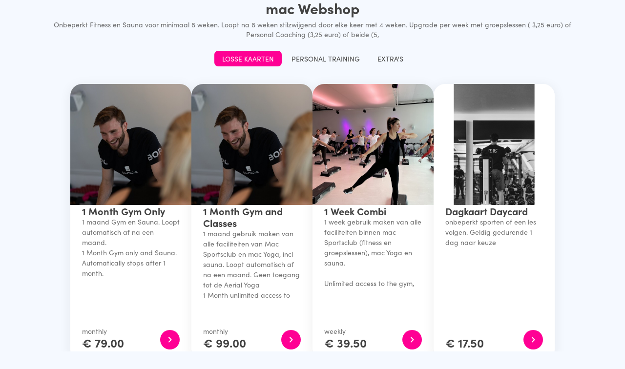

--- FILE ---
content_type: text/html; charset=UTF-8
request_url: https://macsportsclubmaastricht.virtuagym.com/webshop/?club=eWErbGFOa1RmVzBuUFBZWVUwWjJMUT09&embedded=1
body_size: 10342
content:
<!DOCTYPE html>
<html lang="en">
<head>
	<meta charset="utf-8">
	<meta name="keywords" content="fitness,lose weight,game,game,fitness,health,gym,online,sport 2.0,virtufit,wii fit,sports community,diet,nutrition">
	<meta name="hostname" content="">
	<meta name="theme-color" content="#ea3591">
	<meta name="free-trial" content="0">
	<link rel="manifest" href="/manifest.json"/>
	<meta name="viewport" content="width=device-width, initial-scale=1">
		<meta name="description" content="Join mac SportsClub Maastricht today and get in shape.">
	<meta property="og:title" content="mac SportsClub Maastricht Online Fitness">
	<meta property="og:description" content="Join mac SportsClub Maastricht today and get in shape.">
		<title>mac SportsClub Maastricht Online Fitness | Webshop</title>

	<link href="//netdna.bootstrapcdn.com/bootstrap/3.0.0/css/bootstrap-glyphicons.css" rel="stylesheet">
	<link href="https://static.virtuagym.com/v29523878/bootstrap/css/jasny-bootstrap.min.css" rel="stylesheet">
	<link href="https://static.virtuagym.com/v29523878/bootstrap/css/ekko-lightbox.min.css" rel="stylesheet">
	<link href="https://static.virtuagym.com/v29523878/bootstrap/css/bootstrap-select.min.css" rel="stylesheet">

			<link href="https://static.virtuagym.com/v29523878/css/ui/main_light.css" rel="stylesheet" type="text/css" />
			
	
		
	<script src="//ajax.googleapis.com/ajax/libs/jquery/1.11.1/jquery.min.js"></script>
	<script src="//ajax.googleapis.com/ajax/libs/jqueryui/1.11.0/jquery-ui.min.js"></script>

	<script src="https://static.virtuagym.com/v29523878/javascript/jquery/jquery.ui.touch-punch.min.js" type="text/javascript"></script>
	<script src="https://static.virtuagym.com/v29523878/javascript/translations/en.js" type="text/javascript"></script>

	<script src="https://static.virtuagym.com/v29523878/bootstrap/js/bootstrap.min.js" type="text/javascript"></script>
	<script src="https://static.virtuagym.com/v29523878/bootstrap/js/jasny-bootstrap.min.js" type="text/javascript"></script>
	<script src="https://static.virtuagym.com/v29523878/bootstrap/js/bootbox.min.js" type="text/javascript"></script>
	<script src="https://static.virtuagym.com/v29523878/bootstrap/js/ekko-lightbox.min.js" type="text/javascript"></script>
	<script src="https://static.virtuagym.com/v29523878/bootstrap/js/bootstrap-select.min.js" type="text/javascript"></script>

		<script src="https://static.virtuagym.com/v29523878/javascript/moment.min.js" type="text/javascript"></script>

	<script src="https://static.virtuagym.com/v29523878/javascript/bootstrap-datepicker.js" type="text/javascript"></script>
	<script src="https://static.virtuagym.com/v29523878/javascript/bootstrap-datepicker-fix.js" type="text/javascript"></script>

	<script src="https://static.virtuagym.com/v29523878/javascript/mod_virtuagym.js" type="text/javascript"></script>
	<script src="https://static.virtuagym.com/v29523878/javascript/vg_validation.js" type="text/javascript"></script>
		<script id="web_apps_base_club_data" type="text/javascript">window.web_apps_base_club_data ={"user":{"id":1,"email":"","avatar":"https:\/\/static.virtuagym.com\/v29522\/thumb\/userpic\/l\/\/images\/profile_pic.png","language":"en","dateFormat":"d-m-Y","timeFormat":"H:i","firstName":"Belen","lastName":"\u00dabeda","darkMode":false,"newUI":true},"member":{"id":null,"isClubManager":false},"club":{"languages":{"primary":"nl","secondaries":["en"]},"settings":{"flexible_schedule_credits_enabled":true,"flexible_schedule_cron_credits_priority":false,"flexible_schedule_incomplete_bookings_enabled":true,"flexible_schedule_group_classes_enabled":true,"flexible_schedule_coach_app_enabled":true,"flexible_schedule_fitness_app_enabled":false,"flexible_schedule_free_trial_widget_enabled":true,"flexible_schedule_guest_booking_webhook_enabled":false},"oauth2":{"oauth2_enabled":false,"oauth2_provider":""},"meta":{"id":"47189","logo":"https:\/\/static.virtuagym.com\/v29522\/thumb\/clubheaderlogo\/m\/ef8a1501b8a8715e937373ac2484126246cf.png","name":"mac SportsClub Maastricht","timezone":"Europe\/Amsterdam","country":"NL","color":"ea3591","headerBackgroundImage":"","isSuperClub":false,"isPrefClub":false,"currency":"EUR","staticImageUrl":"https:\/\/static.virtuagym.com\/v29523878"}},"images":[],"properties":{"system":{"env":"prod","prod":true,"build":"","api_gateway":"https:\/\/services.virtuagym.com","timeout":10000,"fallback_lang":"en","date_format":"en-gb","cookies":{"domain":".virtuagym.com","refresh_token":"vg-user-refresh-token","access_token":"vg-user-access-token"},"static_path":"https:\/\/static.virtuagym.com\/club-base-data\/"},"integrations":{"sentry":{"enabled":true,"dsn":"","env":"production","release":""},"gtm":{"enabled":true,"id":"GTM-TNKFPN","data":{"userID":"(undefined)","portalID":"47189","memberID":"(undefined)","userType":"Personal","clubType":"7","inlineManualEnabled":"0","clubManager":0,"firstName":"Belen","lastName":"\u00dabeda","userLanguage":"en","userEmail":"","businessName":"mac SportsClub Maastricht","timestampMemberCreated":"","timestampLastSeen":"1762678607","clubCountry":"NL","clubCustomMobileApp":0,"club_memberships_and_billing":1,"club_coaching_and_apps":1,"club_schedules":"8","club_pos":1,"club_webshop":501,"club_check_in":1,"club_enable_chat":1,"club_has_superclub":0,"club_is_superclub":0,"flexibleSchedule":1}}},"logout_url":"\/logout\/c81e728d9d4c2f636f067f89cc14862c","navigation_menu":{"links":{"home_url":"\/","my_profile":"\/user\/","apps_url":"\/user\/\/apps\/all","user_inbox_url":"\/user\/\/inbox","logout_url":"\/logout\/c81e728d9d4c2f636f067f89cc14862c","account_settings_url":"\/user\/settings","switch_club_url":"","business_settings_url":"\/business-settings","menu_switch_url":"","club_account_info_url":"\/user\/\/myservices"},"menu_type":"","switch_clubs":false,"s_user_unread_privmsg":"0"},"add_credits_url":"#"},"assets":[],"metaData":[]};</script>
		<script id="web_apps_global_sentry_config" type="text/javascript" src="https://static.virtuagym.com/global-sentry-config-script/0.0.7/main.js"></script>

			<script type="text/javascript" src="https://static.virtuagym.com/v29523878/javascript/jquery.dropdown.js"></script>
	
	
	<meta name="mobile-web-app-capable" content="yes" />
<meta name="apple-mobile-web-app-capable" content="yes" />

<link rel="icon" type="image/ico" href="https://static.virtuagym.com/v29523878/images/favicon-5.ico" />
<link rel="shortcut icon" href="https://static.virtuagym.com/v29523878/images/favicon-5.ico" />


<link rel="apple-touch-icon" sizes="57x57" href="https://static.virtuagym.com/v29523878/images/apple-touch-icon-57x57.png" />
<link rel="apple-touch-icon" sizes="114x114" href="https://static.virtuagym.com/v29523878/images/apple-touch-icon-114x114.png" />
<link rel="apple-touch-icon" sizes="72x72" href="https://static.virtuagym.com/v29523878/images/apple-touch-icon-72x72.png" />
<link rel="apple-touch-icon" sizes="144x144" href="https://static.virtuagym.com/v29523878/images/apple-touch-icon-144x144.png" />
<link rel="apple-touch-icon" sizes="60x60" href="https://static.virtuagym.com/v29523878/images/apple-touch-icon-60x60.png" />
<link rel="apple-touch-icon" sizes="120x120" href="https://static.virtuagym.com/v29523878/images/apple-touch-icon-120x120.png" />
<link rel="apple-touch-icon" sizes="76x76" href="https://static.virtuagym.com/v29523878/images/apple-touch-icon-76x76.png" />
<link rel="apple-touch-icon" sizes="152x152" href="https://static.virtuagym.com/v29523878/images/apple-touch-icon-152x152.png" />

<meta name="application-name" content="Virtuagym" />
<meta name="msapplication-TileColor" content="#ea3591" />
<meta name="msapplication-TileImage" content="https://static.virtuagym.com/v29523878/images/mstile-144x144.png" />
	
	<script type="text/javascript">
		var jump_page = 'Enter the page number you wish to go to.:';
		var on_page = '';
		var per_page = '';
		var onload_functions = new Array();

				window.onload = function () {
			for (var i = 0; i < onload_functions.length; i++) {
				eval(onload_functions[i]);
			}
		}
	</script>

		
	<script type="text/javascript" src="https://static.virtuagym.com/v29523878/javascript/autocomplete.js"></script>

	
	
	
	
	
			<script src="https://static.virtuagym.com/v29523878/javascript/overall_user_menu.js" type="text/javascript"></script>
	
	
	
	
			<script src="https://static.virtuagym.com/v29523878/javascript/mod_webshop.js" type="text/javascript"></script>
	
	
    
	
	
    
	
		</head>

<body class="page_webshop_main sidebar-is-collapsed sidebar-is-hidden embedded" style="">
	<div id="fb-root"></div>
	
		
						 			
	<script>
		$(document).ready(function(){

			var dataLayer = window.dataLayer = window.dataLayer || [];

			var user_first_name = 'Belen';
			var user_last_name = 'Úbeda';
			var user_id = '1';
			var user_email = '';
			var user_language =  'en';
			var club_id = '47189';
			var club_salesforce_id = '0010X00004ltfgd';
			var member_id = '';
			var is_employee = '';
			var user_type = '';
			var club_type = '7';
			var inline_manual_enabled = '0';
			var is_club_manager = 0;
			var is_free_trial =  $('meta[name="free-trial"]').attr('content');
			var chat_enabled = '';
			var club_chat_enabled = parseInt('1');
			var club_name = 'mac SportsClub Maastricht';
			var timestamp_member_created = '';
			var timestamp_last_seen = '1762678607';
			var club_country = 'NL';
			var club_custom_mobile_app =('0') ? 1 : 0;
			var club_memberships_and_billing = ('1') ? 1 : 0 ;
			var club_coaching_and_apps = ('1') ? 1 : 0;
			var club_schedules= '8';
			var club_pos = ('1') ? 1 : 0;
			var club_webshop = ('501') ? 1 : 0;
			var club_check_in = ('1') ? 1 : 0;
			var club_has_superclub = ('') ? 1 : 0;
			var club_is_superclub = ('') ? 1 : 0;
			var enable_sidebar = ('1');

			if(''){
				is_club_manager = 1;
			}

			var split_email = user_email.split('@');
			if(split_email[1] == 'digifit.eu' || split_email[1] == 'virtuagym.com'){
				club_name = 'Virtuagym';
			}

			if(user_id == '1') user_id = '(undefined)';
			if(member_id == '') member_id = '(undefined)';
			if(club_id == '1') club_id = 'Virtuagym';
			if(is_employee) {
				user_type = 'Employee';
			} else{
				user_type = 'Personal';
			}

			var dataToPush = {
				'userID' : user_id,
				'portalID' : club_id,
				'memberID' : member_id,
				'userType' : user_type,
				'clubType' : club_type,
				'inlineManualEnabled' : inline_manual_enabled,
				'clubManager' : is_club_manager,
				'isFreeTrial' : is_free_trial,
				'firstName' : user_first_name,
				'lastName' : user_last_name,
				'salesForceID' : club_salesforce_id,
				'userLanguage' : user_language,
				'userEmail' : user_email,
				'businessName' : club_name,
				'timestampMemberCreated' : timestamp_member_created,
				'timestampLastSeen' : timestamp_last_seen,
				'clubCountry' : club_country,
				'clubCustomMobileApp' : club_custom_mobile_app,
				'club_memberships_and_billing' : club_memberships_and_billing,
				'club_coaching_and_apps' : club_coaching_and_apps,
				'club_schedules' : club_schedules,
				'club_pos' : club_pos,
				'club_webshop' : club_webshop,
				'club_check_in' : club_check_in,
				'club_has_superclub' : club_has_superclub,
				'club_is_superclub' : club_is_superclub,
				'enable_sidebar' : enable_sidebar,
				'club_enable_chat': club_chat_enabled
			};

			if(is_free_trial === '1'){
				dataToPush['trialStartDate'] = '';
				dataToPush['trialEndDate'] = '';
				dataToPush['chatEnabled'] = chat_enabled;
			}

			dataLayer.push(dataToPush);
		});
	</script>

	    <noscript><iframe src="//www.googletagmanager.com/ns.html?id=GTM-TNKFPN"
                      height="0" width="0" style="display:none;visibility:hidden"></iframe></noscript>
    <script>(function(w,d,s,l,i){w[l]=w[l]||[];w[l].push({'gtm.start':
                new Date().getTime(),event:'gtm.js'});var f=d.getElementsByTagName(s)[0],
                j=d.createElement(s),dl=l!='dataLayer'?'&l='+l:'';j.async=true;j.src=
                '//www.googletagmanager.com/gtm.js?id='+i+dl;f.parentNode.insertBefore(j,f);
        })(window,document,'script','dataLayer','GTM-TNKFPN');</script>
    
				<div id="header_popup">
					</div>
		<script type="text/javascript">
			function userHasSeenChallenge(id) {
				$.get("/user/ajax", {action: "check_challenge_complete_popup", completion_id: id});
			}
		</script>
		<div id="header_popup_chal">
					</div>

		<div id="tooltip_holder" style="display: none;" class="tooltip">
			<div class="tooltip_top"></div>
			<div id="tooltip_text" class="tooltip_middle"></div>
			<div class="tooltip_bottom"></div>
		</div>

		<style>
			.style-bg {background-color: #ea3591;}
			.style-bg-c {
				background-color: #ea3591;
				color: white;
			}
			.style-c { color: white; }
		</style>

		
		
<div id="main-container" class="no-top-apps no-header">
	<div class="container  page-container">
				<div id="vgmessages" style="display:none;"></div>
<div id="notification" class="notification" data-cy="notificationMsgContainer">
	<div class="notification-icon"><div class="ui-tooltip-icon size-24 info" style="background: transparent !important">
    <div class="ui-tooltip-icon-holder">
                                    <?xml version="1.0" encoding="UTF-8"?>
<svg xmlns="http://www.w3.org/2000/svg" xmlns:xlink="http://www.w3.org/1999/xlink" width="24" height="24" viewBox="0 0 24 24" version="1.1">
    <title>Icons/info</title>
    <g id="Icons/info" stroke="none" stroke-width="1" fill="none" fill-rule="evenodd">
        <g>
            <polygon id="Frame" points="0 0 24 0 24 24 0 24"/>
            <path d="M11,7 L13,7 L13,9 L11,9 L11,7 Z M12,2 C6.48,2 2,6.48 2,12 C2,17.52 6.48,22 12,22 C17.52,22 22,17.52 22,12 C22,6.48 17.52,2 12,2 Z M12,20 C7.59,20 4,16.41 4,12 C4,7.59 7.59,4 12,4 C16.41,4 20,7.59 20,12 C20,16.41 16.41,20 12,20 Z M12,11 C12.5522847,11 13,11.4477153 13,12 L13,16 C13,16.5522847 12.5522847,17 12,17 C11.4477153,17 11,16.5522847 11,16 L11,12 C11,11.4477153 11.4477153,11 12,11 Z" id="Shape" fill="#424242" fill-rule="nonzero"/>
        </g>
    </g>
</svg>

                            <div  class="ui-tooltip-icon-overlay"  ></div>
    </div>
</div></div>
	<span data-cy="notificationMsg"></span>
	<div class="btn-close" onclick="close_notification(this);" data-cy="notificationMsgDismissBtn"><div class="ui-tooltip-icon size-24 close">
    <div class="ui-tooltip-icon-holder">
                                    <?xml version="1.0" encoding="UTF-8"?>
<svg xmlns="http://www.w3.org/2000/svg" xmlns:xlink="http://www.w3.org/1999/xlink" width="24" height="24" viewBox="0 0 24 24" version="1.1">
    <title>Icons/cross</title>
    <g id="Icons/cross" stroke="none" stroke-width="1" fill="none" fill-rule="evenodd">
        <g>
            <polygon id="Frame" points="0 0 24 0 24 24 0 24"/>
            <path d="M18.6894198,5.32119833 C18.2753129,4.90709139 17.6063709,4.90709139 17.1922639,5.32119833 L12,10.5028441 L6.80773606,5.3105802 C6.39362912,4.89647327 5.72468714,4.89647327 5.3105802,5.3105802 C4.89647327,5.72468714 4.89647327,6.39362912 5.3105802,6.80773606 L10.5028441,12 L5.3105802,17.1922639 C4.89647327,17.6063709 4.89647327,18.2753129 5.3105802,18.6894198 C5.72468714,19.1035267 6.39362912,19.1035267 6.80773606,18.6894198 L12,13.4971559 L17.1922639,18.6894198 C17.6063709,19.1035267 18.2753129,19.1035267 18.6894198,18.6894198 C19.1035267,18.2753129 19.1035267,17.6063709 18.6894198,17.1922639 L13.4971559,12 L18.6894198,6.80773606 C19.0929086,6.40424725 19.0929086,5.72468714 18.6894198,5.32119833 Z" id="Path" fill="#424242" fill-rule="nonzero"/>
        </g>
    </g>
</svg>

                            <div  class="ui-tooltip-icon-overlay"  ></div>
    </div>
</div></div>
</div>
<div id="notification_error" class="notification error" data-cy="notificationErrorMsgContainer">
	<div class="notification-icon"><div class="ui-tooltip-icon size-24 error_filled">
    <div class="ui-tooltip-icon-holder">
                                    <?xml version="1.0" encoding="UTF-8"?>
<svg xmlns="http://www.w3.org/2000/svg" xmlns:xlink="http://www.w3.org/1999/xlink" width="24" height="24" viewBox="0 0 24 24" version="1.1">
    <title>Icons/error_filled</title>
    <g id="Icons/error_filled" stroke="none" stroke-width="1" fill="none" fill-rule="evenodd">
        <g>
            <polygon id="Frame" points="0 0 24 0 24 24 0 24"/>
            <path d="M12,2 C6.48,2 2,6.48 2,12 C2,17.52 6.48,22 12,22 C17.52,22 22,17.52 22,12 C22,6.48 17.52,2 12,2 Z M12,13 C11.45,13 11,12.55 11,12 L11,8 C11,7.45 11.45,7 12,7 C12.55,7 13,7.45 13,8 L13,12 C13,12.55 12.55,13 12,13 Z M13,17 L11,17 L11,15 L13,15 L13,17 Z" id="Shape" fill="#424242" fill-rule="nonzero"/>
        </g>
    </g>
</svg>

                            <div  class="ui-tooltip-icon-overlay"  ></div>
    </div>
</div></div>
	<span data-cy="notificationErrorMsg"></span>
	<div class="btn-close" onclick="close_notification(this);" data-cy="notificationErrorMsgDismissBtn"><div class="ui-tooltip-icon size-24 close">
    <div class="ui-tooltip-icon-holder">
                                    <?xml version="1.0" encoding="UTF-8"?>
<svg xmlns="http://www.w3.org/2000/svg" xmlns:xlink="http://www.w3.org/1999/xlink" width="24" height="24" viewBox="0 0 24 24" version="1.1">
    <title>Icons/cross</title>
    <g id="Icons/cross" stroke="none" stroke-width="1" fill="none" fill-rule="evenodd">
        <g>
            <polygon id="Frame" points="0 0 24 0 24 24 0 24"/>
            <path d="M18.6894198,5.32119833 C18.2753129,4.90709139 17.6063709,4.90709139 17.1922639,5.32119833 L12,10.5028441 L6.80773606,5.3105802 C6.39362912,4.89647327 5.72468714,4.89647327 5.3105802,5.3105802 C4.89647327,5.72468714 4.89647327,6.39362912 5.3105802,6.80773606 L10.5028441,12 L5.3105802,17.1922639 C4.89647327,17.6063709 4.89647327,18.2753129 5.3105802,18.6894198 C5.72468714,19.1035267 6.39362912,19.1035267 6.80773606,18.6894198 L12,13.4971559 L17.1922639,18.6894198 C17.6063709,19.1035267 18.2753129,19.1035267 18.6894198,18.6894198 C19.1035267,18.2753129 19.1035267,17.6063709 18.6894198,17.1922639 L13.4971559,12 L18.6894198,6.80773606 C19.0929086,6.40424725 19.0929086,5.72468714 18.6894198,5.32119833 Z" id="Path" fill="#424242" fill-rule="nonzero"/>
        </g>
    </g>
</svg>

                            <div  class="ui-tooltip-icon-overlay"  ></div>
    </div>
</div></div>
</div>
<div id="notification_success" class="notification success" data-cy="notificationSuccessMsgContainer">
	<div class="notification-icon"><div class="ui-tooltip-icon size-24 check_outlined">
    <div class="ui-tooltip-icon-holder">
                                    <?xml version="1.0" encoding="UTF-8"?>
<svg xmlns="http://www.w3.org/2000/svg" xmlns:xlink="http://www.w3.org/1999/xlink" width="24" height="24" viewBox="0 0 24 24" version="1.1">
    <title>Icons/check_outlined</title>
    <g id="Icons/check_outlined" stroke="none" stroke-width="1" fill="none" fill-rule="evenodd">
        <g>
            <polygon id="Frame" points="0 0 24 0 24 24 0 24"/>
            <path d="M12,2 C6.48,2 2,6.48 2,12 C2,17.52 6.48,22 12,22 C17.52,22 22,17.52 22,12 C22,6.48 17.52,2 12,2 Z M12,20 C7.59,20 4,16.41 4,12 C4,7.59 7.59,4 12,4 C16.41,4 20,7.59 20,12 C20,16.41 16.41,20 12,20 Z M16.59,7.58 L10,14.17 L7.41,11.59 L6,13 L10,17 L18,9 L16.59,7.58 Z" id="Shape" fill="#424242" fill-rule="nonzero"/>
        </g>
    </g>
</svg>

                            <div  class="ui-tooltip-icon-overlay"  ></div>
    </div>
</div></div>
	<span data-cy="notificationSuccessMsg"></span>
	<div class="btn-close" onclick="close_notification(this);" data-cy="notificationSuccessMsgDismissBtn"><div class="ui-tooltip-icon size-24 close">
    <div class="ui-tooltip-icon-holder">
                                    <?xml version="1.0" encoding="UTF-8"?>
<svg xmlns="http://www.w3.org/2000/svg" xmlns:xlink="http://www.w3.org/1999/xlink" width="24" height="24" viewBox="0 0 24 24" version="1.1">
    <title>Icons/cross</title>
    <g id="Icons/cross" stroke="none" stroke-width="1" fill="none" fill-rule="evenodd">
        <g>
            <polygon id="Frame" points="0 0 24 0 24 24 0 24"/>
            <path d="M18.6894198,5.32119833 C18.2753129,4.90709139 17.6063709,4.90709139 17.1922639,5.32119833 L12,10.5028441 L6.80773606,5.3105802 C6.39362912,4.89647327 5.72468714,4.89647327 5.3105802,5.3105802 C4.89647327,5.72468714 4.89647327,6.39362912 5.3105802,6.80773606 L10.5028441,12 L5.3105802,17.1922639 C4.89647327,17.6063709 4.89647327,18.2753129 5.3105802,18.6894198 C5.72468714,19.1035267 6.39362912,19.1035267 6.80773606,18.6894198 L12,13.4971559 L17.1922639,18.6894198 C17.6063709,19.1035267 18.2753129,19.1035267 18.6894198,18.6894198 C19.1035267,18.2753129 19.1035267,17.6063709 18.6894198,17.1922639 L13.4971559,12 L18.6894198,6.80773606 C19.0929086,6.40424725 19.0929086,5.72468714 18.6894198,5.32119833 Z" id="Path" fill="#424242" fill-rule="nonzero"/>
        </g>
    </g>
</svg>

                            <div  class="ui-tooltip-icon-overlay"  ></div>
    </div>
</div></div>
</div>
<div id="notification_page_modification" class="notification page-modification" data-cy="notificationPageModificationMsgContainer">
	<div class="notification-icon"><div class="ui-tooltip-icon size-24 lock">
    <div class="ui-tooltip-icon-holder">
                                    <?xml version="1.0" encoding="UTF-8"?>
<svg xmlns="http://www.w3.org/2000/svg" xmlns:xlink="http://www.w3.org/1999/xlink" width="24" height="24" viewBox="0 0 24 24" version="1.1">
    <title>Icons/lock</title>
    <g id="Icons/lock" stroke="none" stroke-width="1" fill="none" fill-rule="evenodd">
        <g>
            <polygon id="Frame" points="0 0 24 0 24 24 0 24"/>
            <path d="M18,8 L17,8 L17,6 C17,3.24 14.76,1 12,1 C9.24,1 7,3.24 7,6 L7,8 L6,8 C4.9,8 4,8.9 4,10 L4,20 C4,21.1 4.9,22 6,22 L18,22 C19.1,22 20,21.1 20,20 L20,10 C20,8.9 19.1,8 18,8 Z M9,6 C9,4.34 10.34,3 12,3 C13.66,3 15,4.34 15,6 L15,8 L9,8 L9,6 Z M18,20 L6,20 L6,10 L18,10 L18,20 Z M12,17 C13.1,17 14,16.1 14,15 C14,13.9 13.1,13 12,13 C10.9,13 10,13.9 10,15 C10,16.1 10.9,17 12,17 Z" id="Shape" fill="#424242" fill-rule="nonzero"/>
        </g>
    </g>
</svg>

                            <div  class="ui-tooltip-icon-overlay"  ></div>
    </div>
</div></div>
	<span data-cy="notificationPageModificationMsg"></span>
	<div class="btn-close" onclick="close_notification(this);" data-cy="notificationPageModificationMsgDismissBtn"><div class="ui-tooltip-icon size-24 close">
    <div class="ui-tooltip-icon-holder">
                                    <?xml version="1.0" encoding="UTF-8"?>
<svg xmlns="http://www.w3.org/2000/svg" xmlns:xlink="http://www.w3.org/1999/xlink" width="24" height="24" viewBox="0 0 24 24" version="1.1">
    <title>Icons/cross</title>
    <g id="Icons/cross" stroke="none" stroke-width="1" fill="none" fill-rule="evenodd">
        <g>
            <polygon id="Frame" points="0 0 24 0 24 24 0 24"/>
            <path d="M18.6894198,5.32119833 C18.2753129,4.90709139 17.6063709,4.90709139 17.1922639,5.32119833 L12,10.5028441 L6.80773606,5.3105802 C6.39362912,4.89647327 5.72468714,4.89647327 5.3105802,5.3105802 C4.89647327,5.72468714 4.89647327,6.39362912 5.3105802,6.80773606 L10.5028441,12 L5.3105802,17.1922639 C4.89647327,17.6063709 4.89647327,18.2753129 5.3105802,18.6894198 C5.72468714,19.1035267 6.39362912,19.1035267 6.80773606,18.6894198 L12,13.4971559 L17.1922639,18.6894198 C17.6063709,19.1035267 18.2753129,19.1035267 18.6894198,18.6894198 C19.1035267,18.2753129 19.1035267,17.6063709 18.6894198,17.1922639 L13.4971559,12 L18.6894198,6.80773606 C19.0929086,6.40424725 19.0929086,5.72468714 18.6894198,5.32119833 Z" id="Path" fill="#424242" fill-rule="nonzero"/>
        </g>
    </g>
</svg>

                            <div  class="ui-tooltip-icon-overlay"  ></div>
    </div>
</div></div>
</div>


	
<style>
    body #main-container, body.embedded {
        background: #F5F9FF;                                        color: #424242;            }

    .product-custom-button {
        background: #ff0094;
    }

    body.page_webshop_main #webshop_container .categories-bar .category-tab-item.active{
        background: #ff0094;
        color: #FFFFFF;
    }

    .product-custom-style, .product-details-container-custom, .store-container-custom {
        border-radius: 24px;
        box-shadow: 0 4px 24px 0 #21212114;
        border: 0;
        background: #FFFFFF;
        color: #424242;    }

    .product-custom-style h2, .product-details-container-custom h2, .store-container-custom h2{
        color: #424242;    }

    .product-custom-style h3, .product-details-container-custom h3, .store-container-custom h3{
        color: #424242;    }

    .product-custom-style a, .product-details-container-custom a, .store-container-custom a, #shop_membership_start_date {
        color: #ff0094;    }

    body.page_webshop_product .product-details-container .product-image-holder{
        border-top-left-radius: 24px;
        border-bottom-left-radius: 24px;
    }

    .webshop-button-custom{
        border-radius: 8px;
        background: #ff0094;
        color: #FFFFFF;
    }

    .sold-out-button-custom, .unavailable-button-custom{
        border-radius: 8px;
    }

</style>

<div id="webshop_container" data-cy="webshopContainer">
	<div class="shop-title" data-cy="webshopName">mac Webshop</div>
	<div class="shop-description" data-cy="webshopDescription">
		Onbeperkt Fitness en Sauna voor minimaal 8 weken. Loopt na 8 weken stilzwijgend door elke keer met 4 weken. Upgrade per week met groepslessen ( 3,25 euro) of Personal Coaching (3,25 euro) of beide (5,
	</div>

	<section class="categories-bar" data-cy="categoriesTabs">
					<div class="category-tab-item active" data-category="46660649f732e3d9debdd3b4e2709385a8f8" data-cy="categoryTabItem ">LOSSE KAARTEN</div>
					<div class="category-tab-item " data-category="c2715718cb339f2a08699ce943724e3c9920" data-cy="categoryTabItem ">PERSONAL TRAINING</div>
					<div class="category-tab-item " data-category="025b9d29054439c80d9d2e3ccc7378d5c517" data-cy="categoryTabItem ">EXTRA'S</div>
			</section>
		<section class="products-list text-align-center" data-connected-category="46660649f732e3d9debdd3b4e2709385a8f8"> 		<div class="product-list-grid" data-cy="productList">
							<div class="product-item product-custom-style" data-cy="productItemContainer">
					
					<div class="product-data-holder">
						
						<div class="product_image_holder" style="background-image: url( https://static.virtuagym.com/v29522/thumb/clubmemberships/h/17d08a919b6f810735de348e9ab40d53d710.jpg );"></div>
						<div class="product-text">
							<div class="product-name" data-cy="productItemName">1 Month Gym Only</div>
							<div class="product-desc" data-cy="productItemDescription">1 maand Gym en Sauna. Loopt automatisch af na een maand. <br />
1 Month Gym only and Sauna.<br />
Automatically stops after 1 month.</div>
						</div>
					</div>

					<div class="product-price-container">
						<div class="prices" data-cy="productItemPriceContainer">
							<div class="cycle" data-cy="productItemPriceCycle">monthly</div>
															<div class="price" data-cy="productItemPrice">€ 79.00</div>
													</div>
						<a href="/webshop/product?id=220457ba77e51a4584a3b4cc3d6817e7a31c&club=eWErbGFOa1RmVzBuUFBZWVUwWjJMUT09&embedded=1" class="button product-custom-button" data-cy="productItemBtn">
							<div class="ui-tooltip-icon size-24 arrow_up">
    <div class="ui-tooltip-icon-holder">
                                    <?xml version="1.0"?>
<svg xmlns="http://www.w3.org/2000/svg" width="24" height="24" viewBox="0 0 24 24" fill="none">
<path d="M11.29 8.71001L6.7 13.3C6.31 13.69 6.31 14.32 6.7 14.71C7.09 15.1 7.72 15.1 8.11 14.71L12 10.83L15.88 14.71C16.27 15.1 16.9 15.1 17.29 14.71C17.68 14.32 17.68 13.69 17.29 13.3L12.7 8.71001C12.32 8.32001 11.68 8.32001 11.29 8.71001Z" fill="#FFFFFF"/>
</svg>

                            <div  class="ui-tooltip-icon-overlay"  ></div>
    </div>
</div>
						</a>
					</div>
				</div>
							<div class="product-item product-custom-style" data-cy="productItemContainer">
					
					<div class="product-data-holder">
						
						<div class="product_image_holder" style="background-image: url( https://static.virtuagym.com/v29522/thumb/clubmemberships/h/17d08a919b6f810735de348e9ab40d53d710.jpg );"></div>
						<div class="product-text">
							<div class="product-name" data-cy="productItemName">1 Month Gym and Classes</div>
							<div class="product-desc" data-cy="productItemDescription">1 maand gebruik maken van alle faciliteiten van Mac Sportsclub en mac Yoga, incl sauna. Loopt automatisch af na een maand. Geen toegang tot de Aerial Yoga<br />
1 Month unlimited access to the gym, classes, yoga and sauna.<br />
Automatically stops after 1 month.<br />
No Aerial Yoga</div>
						</div>
					</div>

					<div class="product-price-container">
						<div class="prices" data-cy="productItemPriceContainer">
							<div class="cycle" data-cy="productItemPriceCycle">monthly</div>
															<div class="price" data-cy="productItemPrice">€ 99.00</div>
													</div>
						<a href="/webshop/product?id=869dac95542f18a1b0bc08be6593bc5ac8ce&club=eWErbGFOa1RmVzBuUFBZWVUwWjJMUT09&embedded=1" class="button product-custom-button" data-cy="productItemBtn">
							<div class="ui-tooltip-icon size-24 arrow_up">
    <div class="ui-tooltip-icon-holder">
                                    <?xml version="1.0"?>
<svg xmlns="http://www.w3.org/2000/svg" width="24" height="24" viewBox="0 0 24 24" fill="none">
<path d="M11.29 8.71001L6.7 13.3C6.31 13.69 6.31 14.32 6.7 14.71C7.09 15.1 7.72 15.1 8.11 14.71L12 10.83L15.88 14.71C16.27 15.1 16.9 15.1 17.29 14.71C17.68 14.32 17.68 13.69 17.29 13.3L12.7 8.71001C12.32 8.32001 11.68 8.32001 11.29 8.71001Z" fill="#FFFFFF"/>
</svg>

                            <div  class="ui-tooltip-icon-overlay"  ></div>
    </div>
</div>
						</a>
					</div>
				</div>
							<div class="product-item product-custom-style" data-cy="productItemContainer">
					
					<div class="product-data-holder">
						
						<div class="product_image_holder" style="background-image: url( https://static.virtuagym.com/v29522/thumb/clubmemberships/h/75efcbba37b8b69d9e19095f6f7672d31079.jpg );"></div>
						<div class="product-text">
							<div class="product-name" data-cy="productItemName">1 Week Combi</div>
							<div class="product-desc" data-cy="productItemDescription">1 week gebruik maken van alle faciliteiten binnen mac Sportsclub (fitness en groepslessen),  mac Yoga en sauna.<br />
<br />
Unlimited access to the gym, classes, yoga and saune for 1 week. <br />
Automatically stops after 1 week.</div>
						</div>
					</div>

					<div class="product-price-container">
						<div class="prices" data-cy="productItemPriceContainer">
							<div class="cycle" data-cy="productItemPriceCycle">weekly</div>
															<div class="price" data-cy="productItemPrice">€ 39.50</div>
													</div>
						<a href="/webshop/product?id=80e1bdb9a548c91db4decad0ba593012e3c0&club=eWErbGFOa1RmVzBuUFBZWVUwWjJMUT09&embedded=1" class="button product-custom-button" data-cy="productItemBtn">
							<div class="ui-tooltip-icon size-24 arrow_up">
    <div class="ui-tooltip-icon-holder">
                                    <?xml version="1.0"?>
<svg xmlns="http://www.w3.org/2000/svg" width="24" height="24" viewBox="0 0 24 24" fill="none">
<path d="M11.29 8.71001L6.7 13.3C6.31 13.69 6.31 14.32 6.7 14.71C7.09 15.1 7.72 15.1 8.11 14.71L12 10.83L15.88 14.71C16.27 15.1 16.9 15.1 17.29 14.71C17.68 14.32 17.68 13.69 17.29 13.3L12.7 8.71001C12.32 8.32001 11.68 8.32001 11.29 8.71001Z" fill="#FFFFFF"/>
</svg>

                            <div  class="ui-tooltip-icon-overlay"  ></div>
    </div>
</div>
						</a>
					</div>
				</div>
							<div class="product-item product-custom-style" data-cy="productItemContainer">
					
					<div class="product-data-holder">
						
						<div class="product_image_holder" style="background-image: url( https://static.virtuagym.com/v29522/thumb/retailproduct/h/97ebe75a504128dc8b4e1d5b0efd4b48947f.jpg );"></div>
						<div class="product-text">
							<div class="product-name" data-cy="productItemName">Dagkaart Daycard</div>
							<div class="product-desc" data-cy="productItemDescription">onbeperkt sporten of een les volgen. Geldig gedurende 1 dag naar keuze</div>
						</div>
					</div>

					<div class="product-price-container">
						<div class="prices" data-cy="productItemPriceContainer">
							<div class="cycle" data-cy="productItemPriceCycle">&nbsp;</div>
															<div class="price" data-cy="productItemPrice">€ 17.50</div>
													</div>
						<a href="/webshop/product?id=47b68df99d7666d5bf56645fab2e75d7e4c4&club=eWErbGFOa1RmVzBuUFBZWVUwWjJMUT09&embedded=1" class="button product-custom-button" data-cy="productItemBtn">
							<div class="ui-tooltip-icon size-24 arrow_up">
    <div class="ui-tooltip-icon-holder">
                                    <?xml version="1.0"?>
<svg xmlns="http://www.w3.org/2000/svg" width="24" height="24" viewBox="0 0 24 24" fill="none">
<path d="M11.29 8.71001L6.7 13.3C6.31 13.69 6.31 14.32 6.7 14.71C7.09 15.1 7.72 15.1 8.11 14.71L12 10.83L15.88 14.71C16.27 15.1 16.9 15.1 17.29 14.71C17.68 14.32 17.68 13.69 17.29 13.3L12.7 8.71001C12.32 8.32001 11.68 8.32001 11.29 8.71001Z" fill="#FFFFFF"/>
</svg>

                            <div  class="ui-tooltip-icon-overlay"  ></div>
    </div>
</div>
						</a>
					</div>
				</div>
							<div class="product-item product-custom-style" data-cy="productItemContainer">
					
					<div class="product-data-holder">
						
						<div class="product_image_holder" style="background-image: url( https://static.virtuagym.com/v29522/thumb/clubmemberships/h/c37c76b0afbaced2b9179160948fdbfd33bd.jpg );"></div>
						<div class="product-text">
							<div class="product-name" data-cy="productItemName">10 x mac Yoga</div>
							<div class="product-desc" data-cy="productItemDescription">10 x yogalessen bij mac gedurende 6 maanden. Zelf kies je welke les je wilt doen, in de studio of thuis.</div>
						</div>
					</div>

					<div class="product-price-container">
						<div class="prices" data-cy="productItemPriceContainer">
							<div class="cycle" data-cy="productItemPriceCycle">&nbsp;</div>
															<div class="price" data-cy="productItemPrice">€ 160.00</div>
													</div>
						<a href="/webshop/product?id=1d785b49a3b7b50b28b5c016e88c9bdf9884&club=eWErbGFOa1RmVzBuUFBZWVUwWjJMUT09&embedded=1" class="button product-custom-button" data-cy="productItemBtn">
							<div class="ui-tooltip-icon size-24 arrow_up">
    <div class="ui-tooltip-icon-holder">
                                    <?xml version="1.0"?>
<svg xmlns="http://www.w3.org/2000/svg" width="24" height="24" viewBox="0 0 24 24" fill="none">
<path d="M11.29 8.71001L6.7 13.3C6.31 13.69 6.31 14.32 6.7 14.71C7.09 15.1 7.72 15.1 8.11 14.71L12 10.83L15.88 14.71C16.27 15.1 16.9 15.1 17.29 14.71C17.68 14.32 17.68 13.69 17.29 13.3L12.7 8.71001C12.32 8.32001 11.68 8.32001 11.29 8.71001Z" fill="#FFFFFF"/>
</svg>

                            <div  class="ui-tooltip-icon-overlay"  ></div>
    </div>
</div>
						</a>
					</div>
				</div>
							<div class="product-item product-custom-style" data-cy="productItemContainer">
					
					<div class="product-data-holder">
						
						<div class="product_image_holder" style="background-image: url( https://static.virtuagym.com/v29522/thumb/clubmemberships/h/e77e05959a3c704c0c2e9715d7d4375687ab.jpg );"></div>
						<div class="product-text">
							<div class="product-name" data-cy="productItemName">10 x mac Athletic</div>
							<div class="product-desc" data-cy="productItemDescription">10 x trainen bij mac gedurende een half jaar. Zelf kies je welke training je wilt doen. Toch een keer de fitness in of een groepsles meedoen? Geen probleem! Geef dit door aan  frontdesk@macmaastricht.nl<br />
<br />
10 x entry to the athletic classes for a duration of 6 months.  Want to join the fitness or yoga? No problem, send an email to frontdesk@macmaastricht.nl</div>
						</div>
					</div>

					<div class="product-price-container">
						<div class="prices" data-cy="productItemPriceContainer">
							<div class="cycle" data-cy="productItemPriceCycle">&nbsp;</div>
															<div class="price" data-cy="productItemPrice">€ 160.00</div>
													</div>
						<a href="/webshop/product?id=1debcb7a7bca563ad8c1570376b326a093ac&club=eWErbGFOa1RmVzBuUFBZWVUwWjJMUT09&embedded=1" class="button product-custom-button" data-cy="productItemBtn">
							<div class="ui-tooltip-icon size-24 arrow_up">
    <div class="ui-tooltip-icon-holder">
                                    <?xml version="1.0"?>
<svg xmlns="http://www.w3.org/2000/svg" width="24" height="24" viewBox="0 0 24 24" fill="none">
<path d="M11.29 8.71001L6.7 13.3C6.31 13.69 6.31 14.32 6.7 14.71C7.09 15.1 7.72 15.1 8.11 14.71L12 10.83L15.88 14.71C16.27 15.1 16.9 15.1 17.29 14.71C17.68 14.32 17.68 13.69 17.29 13.3L12.7 8.71001C12.32 8.32001 11.68 8.32001 11.29 8.71001Z" fill="#FFFFFF"/>
</svg>

                            <div  class="ui-tooltip-icon-overlay"  ></div>
    </div>
</div>
						</a>
					</div>
				</div>
							<div class="product-item product-custom-style" data-cy="productItemContainer">
					
					<div class="product-data-holder">
						
						<div class="product_image_holder" style="background-image: url( https://static.virtuagym.com/v29522/thumb/clubmemberships/h/aa2bae632a8ac86cc04a62f6b50a4f04d1f2.jpg );"></div>
						<div class="product-text">
							<div class="product-name" data-cy="productItemName">10 x mac Fitness</div>
							<div class="product-desc" data-cy="productItemDescription">10 keer los trainen bij mac Sportsclub in de gym (fitness ruimte) Geldig gedurende 6 maanden. Wil je een groepsles of yogales volgen? Stuur een mail naar frontdesk@macmaastricht.nl<br />
<br />
10 x entry for fitness with a duration of 6 months.<br />
Want to join an athletic or yoga class? Send an email to frontdesk@macmaastricht.nl</div>
						</div>
					</div>

					<div class="product-price-container">
						<div class="prices" data-cy="productItemPriceContainer">
							<div class="cycle" data-cy="productItemPriceCycle">&nbsp;</div>
															<div class="price" data-cy="productItemPrice">€ 160.00</div>
													</div>
						<a href="/webshop/product?id=fc3f333d320a8fca1a191cb49944ceaaf2d3&club=eWErbGFOa1RmVzBuUFBZWVUwWjJMUT09&embedded=1" class="button product-custom-button" data-cy="productItemBtn">
							<div class="ui-tooltip-icon size-24 arrow_up">
    <div class="ui-tooltip-icon-holder">
                                    <?xml version="1.0"?>
<svg xmlns="http://www.w3.org/2000/svg" width="24" height="24" viewBox="0 0 24 24" fill="none">
<path d="M11.29 8.71001L6.7 13.3C6.31 13.69 6.31 14.32 6.7 14.71C7.09 15.1 7.72 15.1 8.11 14.71L12 10.83L15.88 14.71C16.27 15.1 16.9 15.1 17.29 14.71C17.68 14.32 17.68 13.69 17.29 13.3L12.7 8.71001C12.32 8.32001 11.68 8.32001 11.29 8.71001Z" fill="#FFFFFF"/>
</svg>

                            <div  class="ui-tooltip-icon-overlay"  ></div>
    </div>
</div>
						</a>
					</div>
				</div>
					</div>
	</section>
		<section class="products-list text-align-center" data-connected-category="c2715718cb339f2a08699ce943724e3c9920"> 		<div class="product-list-grid" data-cy="productList">
							<div class="product-item product-custom-style" data-cy="productItemContainer">
					
					<div class="product-data-holder">
						
						<div class="product_image_holder" style="background-image: url( https://static.virtuagym.com/v29522/thumb/retailproduct/h/3a752749b27250a1733c491b9ffeb4d6e6dc.jpg );"></div>
						<div class="product-text">
							<div class="product-name" data-cy="productItemName">Mac PT 1    rittenkaart (55 min)</div>
							<div class="product-desc" data-cy="productItemDescription">1 uur trainen met je eigen Personal Trainer in aparte zaal</div>
						</div>
					</div>

					<div class="product-price-container">
						<div class="prices" data-cy="productItemPriceContainer">
							<div class="cycle" data-cy="productItemPriceCycle">&nbsp;</div>
															<div class="price" data-cy="productItemPrice">€ 70.00</div>
													</div>
						<a href="/webshop/product?id=1671f38a0785b3eb1194ec9cae2378f78025&club=eWErbGFOa1RmVzBuUFBZWVUwWjJMUT09&embedded=1" class="button product-custom-button" data-cy="productItemBtn">
							<div class="ui-tooltip-icon size-24 arrow_up">
    <div class="ui-tooltip-icon-holder">
                                    <?xml version="1.0"?>
<svg xmlns="http://www.w3.org/2000/svg" width="24" height="24" viewBox="0 0 24 24" fill="none">
<path d="M11.29 8.71001L6.7 13.3C6.31 13.69 6.31 14.32 6.7 14.71C7.09 15.1 7.72 15.1 8.11 14.71L12 10.83L15.88 14.71C16.27 15.1 16.9 15.1 17.29 14.71C17.68 14.32 17.68 13.69 17.29 13.3L12.7 8.71001C12.32 8.32001 11.68 8.32001 11.29 8.71001Z" fill="#FFFFFF"/>
</svg>

                            <div  class="ui-tooltip-icon-overlay"  ></div>
    </div>
</div>
						</a>
					</div>
				</div>
							<div class="product-item product-custom-style" data-cy="productItemContainer">
					
					<div class="product-data-holder">
						
						<div class="product_image_holder" style="background-image: url( https://static.virtuagym.com/v29522/thumb/clubmemberships/h/fd745b4fb989bb6a251f6cc0f7a62fa6d5ac.jpg );"></div>
						<div class="product-text">
							<div class="product-name" data-cy="productItemName">MAC PT 5 rittenkaart (55 min)</div>
							<div class="product-desc" data-cy="productItemDescription">5 losse trainingen met je eigen personal trainer.</div>
						</div>
					</div>

					<div class="product-price-container">
						<div class="prices" data-cy="productItemPriceContainer">
							<div class="cycle" data-cy="productItemPriceCycle">&nbsp;</div>
															<div class="price" data-cy="productItemPrice">€ 330.00</div>
													</div>
						<a href="/webshop/product?id=42b77b738e12ebbcbe36abc3a205943fea05&club=eWErbGFOa1RmVzBuUFBZWVUwWjJMUT09&embedded=1" class="button product-custom-button" data-cy="productItemBtn">
							<div class="ui-tooltip-icon size-24 arrow_up">
    <div class="ui-tooltip-icon-holder">
                                    <?xml version="1.0"?>
<svg xmlns="http://www.w3.org/2000/svg" width="24" height="24" viewBox="0 0 24 24" fill="none">
<path d="M11.29 8.71001L6.7 13.3C6.31 13.69 6.31 14.32 6.7 14.71C7.09 15.1 7.72 15.1 8.11 14.71L12 10.83L15.88 14.71C16.27 15.1 16.9 15.1 17.29 14.71C17.68 14.32 17.68 13.69 17.29 13.3L12.7 8.71001C12.32 8.32001 11.68 8.32001 11.29 8.71001Z" fill="#FFFFFF"/>
</svg>

                            <div  class="ui-tooltip-icon-overlay"  ></div>
    </div>
</div>
						</a>
					</div>
				</div>
							<div class="product-item product-custom-style" data-cy="productItemContainer">
					
					<div class="product-data-holder">
						
						<div class="product_image_holder" style="background-image: url( https://static.virtuagym.com/v29522/thumb/clubmemberships/h/086f01fd4544f6d879bf66983415cad81247.jpg );"></div>
						<div class="product-text">
							<div class="product-name" data-cy="productItemName">MAC PT 10 rittenkaart (55 min)</div>
							<div class="product-desc" data-cy="productItemDescription">10 trainingen met je personal trainer</div>
						</div>
					</div>

					<div class="product-price-container">
						<div class="prices" data-cy="productItemPriceContainer">
							<div class="cycle" data-cy="productItemPriceCycle">&nbsp;</div>
															<div class="price" data-cy="productItemPrice">€ 650.00</div>
													</div>
						<a href="/webshop/product?id=fc1ed4a0e43e96e053b7d8de5ca63e658d2c&club=eWErbGFOa1RmVzBuUFBZWVUwWjJMUT09&embedded=1" class="button product-custom-button" data-cy="productItemBtn">
							<div class="ui-tooltip-icon size-24 arrow_up">
    <div class="ui-tooltip-icon-holder">
                                    <?xml version="1.0"?>
<svg xmlns="http://www.w3.org/2000/svg" width="24" height="24" viewBox="0 0 24 24" fill="none">
<path d="M11.29 8.71001L6.7 13.3C6.31 13.69 6.31 14.32 6.7 14.71C7.09 15.1 7.72 15.1 8.11 14.71L12 10.83L15.88 14.71C16.27 15.1 16.9 15.1 17.29 14.71C17.68 14.32 17.68 13.69 17.29 13.3L12.7 8.71001C12.32 8.32001 11.68 8.32001 11.29 8.71001Z" fill="#FFFFFF"/>
</svg>

                            <div  class="ui-tooltip-icon-overlay"  ></div>
    </div>
</div>
						</a>
					</div>
				</div>
					</div>
	</section>
		<section class="products-list text-align-center" data-connected-category="025b9d29054439c80d9d2e3ccc7378d5c517"> 		<div class="product-list-grid" data-cy="productList">
							<div class="product-item product-custom-style" data-cy="productItemContainer">
					
					<div class="product-data-holder">
						
						<div class="product_image_holder" style="background-image: url(https://static.virtuagym.com/v29522/thumb/retailproduct/h/dcdf0ae4428ea14e5fbd101c8be36350cca8.jpg );"></div>
						<div class="product-text">
							<div class="product-name" data-cy="productItemName">Yoga matje 0.4 cm</div>
							<div class="product-desc" data-cy="productItemDescription"></div>
						</div>
					</div>

					<div class="product-price-container">
						<div class="prices" data-cy="productItemPriceContainer">
							<div class="cycle" data-cy="productItemPriceCycle">&nbsp;</div>
															<div class="price" data-cy="productItemPrice">€ 25.00</div>
													</div>
						<a href="/webshop/product?id=220d67ad2b74a42813e52f9b478ea503055d&club=eWErbGFOa1RmVzBuUFBZWVUwWjJMUT09&embedded=1" class="button product-custom-button" data-cy="productItemBtn">
							<div class="ui-tooltip-icon size-24 arrow_up">
    <div class="ui-tooltip-icon-holder">
                                    <?xml version="1.0"?>
<svg xmlns="http://www.w3.org/2000/svg" width="24" height="24" viewBox="0 0 24 24" fill="none">
<path d="M11.29 8.71001L6.7 13.3C6.31 13.69 6.31 14.32 6.7 14.71C7.09 15.1 7.72 15.1 8.11 14.71L12 10.83L15.88 14.71C16.27 15.1 16.9 15.1 17.29 14.71C17.68 14.32 17.68 13.69 17.29 13.3L12.7 8.71001C12.32 8.32001 11.68 8.32001 11.29 8.71001Z" fill="#FFFFFF"/>
</svg>

                            <div  class="ui-tooltip-icon-overlay"  ></div>
    </div>
</div>
						</a>
					</div>
				</div>
							<div class="product-item product-custom-style" data-cy="productItemContainer">
					
					<div class="product-data-holder">
						
						<div class="product_image_holder" style="background-image: url(https://static.virtuagym.com/v29522/thumb/retailproduct/h/db69d61ffa0be8aea5103146839e26e8bb4d.jpg );"></div>
						<div class="product-text">
							<div class="product-name" data-cy="productItemName">Yoga matje 0.6 cm</div>
							<div class="product-desc" data-cy="productItemDescription"></div>
						</div>
					</div>

					<div class="product-price-container">
						<div class="prices" data-cy="productItemPriceContainer">
							<div class="cycle" data-cy="productItemPriceCycle">&nbsp;</div>
															<div class="price" data-cy="productItemPrice">€ 27.50</div>
													</div>
						<a href="/webshop/product?id=bd32c2fb19836210d0db1b57b884fa9305b8&club=eWErbGFOa1RmVzBuUFBZWVUwWjJMUT09&embedded=1" class="button product-custom-button" data-cy="productItemBtn">
							<div class="ui-tooltip-icon size-24 arrow_up">
    <div class="ui-tooltip-icon-holder">
                                    <?xml version="1.0"?>
<svg xmlns="http://www.w3.org/2000/svg" width="24" height="24" viewBox="0 0 24 24" fill="none">
<path d="M11.29 8.71001L6.7 13.3C6.31 13.69 6.31 14.32 6.7 14.71C7.09 15.1 7.72 15.1 8.11 14.71L12 10.83L15.88 14.71C16.27 15.1 16.9 15.1 17.29 14.71C17.68 14.32 17.68 13.69 17.29 13.3L12.7 8.71001C12.32 8.32001 11.68 8.32001 11.29 8.71001Z" fill="#FFFFFF"/>
</svg>

                            <div  class="ui-tooltip-icon-overlay"  ></div>
    </div>
</div>
						</a>
					</div>
				</div>
							<div class="product-item product-custom-style" data-cy="productItemContainer">
					
					<div class="product-data-holder">
						
						<div class="product_image_holder" style="background-image: url( https://static.virtuagym.com/v29522/thumb/retailproduct/h/d86a9676e17dec76d6612fa4a954cb3e8b9c.jpg );"></div>
						<div class="product-text">
							<div class="product-name" data-cy="productItemName">Yogatas motief</div>
							<div class="product-desc" data-cy="productItemDescription"></div>
						</div>
					</div>

					<div class="product-price-container">
						<div class="prices" data-cy="productItemPriceContainer">
							<div class="cycle" data-cy="productItemPriceCycle">&nbsp;</div>
															<div class="price" data-cy="productItemPrice">€ 20.00</div>
													</div>
						<a href="/webshop/product?id=5a012d4fe76c4694f137f5cd597087fcdfa0&club=eWErbGFOa1RmVzBuUFBZWVUwWjJMUT09&embedded=1" class="button product-custom-button" data-cy="productItemBtn">
							<div class="ui-tooltip-icon size-24 arrow_up">
    <div class="ui-tooltip-icon-holder">
                                    <?xml version="1.0"?>
<svg xmlns="http://www.w3.org/2000/svg" width="24" height="24" viewBox="0 0 24 24" fill="none">
<path d="M11.29 8.71001L6.7 13.3C6.31 13.69 6.31 14.32 6.7 14.71C7.09 15.1 7.72 15.1 8.11 14.71L12 10.83L15.88 14.71C16.27 15.1 16.9 15.1 17.29 14.71C17.68 14.32 17.68 13.69 17.29 13.3L12.7 8.71001C12.32 8.32001 11.68 8.32001 11.29 8.71001Z" fill="#FFFFFF"/>
</svg>

                            <div  class="ui-tooltip-icon-overlay"  ></div>
    </div>
</div>
						</a>
					</div>
				</div>
							<div class="product-item product-custom-style" data-cy="productItemContainer">
					
					<div class="product-data-holder">
						
						<div class="product_image_holder" style="background-image: url( https://static.virtuagym.com/v29522/thumb/retailproduct/h/f33930442665958f441504044d3b17af9947.jpg );"></div>
						<div class="product-text">
							<div class="product-name" data-cy="productItemName">Yogatas mac logo</div>
							<div class="product-desc" data-cy="productItemDescription"></div>
						</div>
					</div>

					<div class="product-price-container">
						<div class="prices" data-cy="productItemPriceContainer">
							<div class="cycle" data-cy="productItemPriceCycle">&nbsp;</div>
															<div class="price" data-cy="productItemPrice">€ 20.00</div>
													</div>
						<a href="/webshop/product?id=f4f92c333d91caa941e34bfc934dda304354&club=eWErbGFOa1RmVzBuUFBZWVUwWjJMUT09&embedded=1" class="button product-custom-button" data-cy="productItemBtn">
							<div class="ui-tooltip-icon size-24 arrow_up">
    <div class="ui-tooltip-icon-holder">
                                    <?xml version="1.0"?>
<svg xmlns="http://www.w3.org/2000/svg" width="24" height="24" viewBox="0 0 24 24" fill="none">
<path d="M11.29 8.71001L6.7 13.3C6.31 13.69 6.31 14.32 6.7 14.71C7.09 15.1 7.72 15.1 8.11 14.71L12 10.83L15.88 14.71C16.27 15.1 16.9 15.1 17.29 14.71C17.68 14.32 17.68 13.69 17.29 13.3L12.7 8.71001C12.32 8.32001 11.68 8.32001 11.29 8.71001Z" fill="#FFFFFF"/>
</svg>

                            <div  class="ui-tooltip-icon-overlay"  ></div>
    </div>
</div>
						</a>
					</div>
				</div>
							<div class="product-item product-custom-style" data-cy="productItemContainer">
					
					<div class="product-data-holder">
						
						<div class="product_image_holder" style="background-image: url( https://static.virtuagym.com/v29523878/images/placeholders/placeholder-webshop.png);"></div>
						<div class="product-text">
							<div class="product-name" data-cy="productItemName">MAC t-shirt</div>
							<div class="product-desc" data-cy="productItemDescription"></div>
						</div>
					</div>

					<div class="product-price-container">
						<div class="prices" data-cy="productItemPriceContainer">
							<div class="cycle" data-cy="productItemPriceCycle">&nbsp;</div>
															<div class="price" data-cy="productItemPrice">€ 16.50</div>
													</div>
						<a href="/webshop/product?id=49a86ca8bf188407bee34e8903ba85da0be3&club=eWErbGFOa1RmVzBuUFBZWVUwWjJMUT09&embedded=1" class="button product-custom-button" data-cy="productItemBtn">
							<div class="ui-tooltip-icon size-24 arrow_up">
    <div class="ui-tooltip-icon-holder">
                                    <?xml version="1.0"?>
<svg xmlns="http://www.w3.org/2000/svg" width="24" height="24" viewBox="0 0 24 24" fill="none">
<path d="M11.29 8.71001L6.7 13.3C6.31 13.69 6.31 14.32 6.7 14.71C7.09 15.1 7.72 15.1 8.11 14.71L12 10.83L15.88 14.71C16.27 15.1 16.9 15.1 17.29 14.71C17.68 14.32 17.68 13.69 17.29 13.3L12.7 8.71001C12.32 8.32001 11.68 8.32001 11.29 8.71001Z" fill="#FFFFFF"/>
</svg>

                            <div  class="ui-tooltip-icon-overlay"  ></div>
    </div>
</div>
						</a>
					</div>
				</div>
							<div class="product-item product-custom-style" data-cy="productItemContainer">
					
					<div class="product-data-holder">
						
						<div class="product_image_holder" style="background-image: url( https://static.virtuagym.com/v29522/thumb/retailproduct/h/611ab7116d937b918da36f255aeea3714468.jpg );"></div>
						<div class="product-text">
							<div class="product-name" data-cy="productItemName">MAC SweatShirt Zwart</div>
							<div class="product-desc" data-cy="productItemDescription"></div>
						</div>
					</div>

					<div class="product-price-container">
						<div class="prices" data-cy="productItemPriceContainer">
							<div class="cycle" data-cy="productItemPriceCycle">&nbsp;</div>
															<div class="price" data-cy="productItemPrice">€ 39.95</div>
													</div>
						<a href="/webshop/product?id=bed4ff4d2051b0596205bef16701868d18ca&club=eWErbGFOa1RmVzBuUFBZWVUwWjJMUT09&embedded=1" class="button product-custom-button" data-cy="productItemBtn">
							<div class="ui-tooltip-icon size-24 arrow_up">
    <div class="ui-tooltip-icon-holder">
                                    <?xml version="1.0"?>
<svg xmlns="http://www.w3.org/2000/svg" width="24" height="24" viewBox="0 0 24 24" fill="none">
<path d="M11.29 8.71001L6.7 13.3C6.31 13.69 6.31 14.32 6.7 14.71C7.09 15.1 7.72 15.1 8.11 14.71L12 10.83L15.88 14.71C16.27 15.1 16.9 15.1 17.29 14.71C17.68 14.32 17.68 13.69 17.29 13.3L12.7 8.71001C12.32 8.32001 11.68 8.32001 11.29 8.71001Z" fill="#FFFFFF"/>
</svg>

                            <div  class="ui-tooltip-icon-overlay"  ></div>
    </div>
</div>
						</a>
					</div>
				</div>
							<div class="product-item product-custom-style" data-cy="productItemContainer">
					
					<div class="product-data-holder">
						
						<div class="product_image_holder" style="background-image: url( https://static.virtuagym.com/v29522/thumb/retailproduct/h/0642524270d418abc5420ce5deba9e7fa437.jpg );"></div>
						<div class="product-text">
							<div class="product-name" data-cy="productItemName">MAC tanktop zwart</div>
							<div class="product-desc" data-cy="productItemDescription"></div>
						</div>
					</div>

					<div class="product-price-container">
						<div class="prices" data-cy="productItemPriceContainer">
							<div class="cycle" data-cy="productItemPriceCycle">&nbsp;</div>
															<div class="price" data-cy="productItemPrice">€ 16.50</div>
													</div>
						<a href="/webshop/product?id=ed0f74b12b8f265550e1bd1afc4076a666ce&club=eWErbGFOa1RmVzBuUFBZWVUwWjJMUT09&embedded=1" class="button product-custom-button" data-cy="productItemBtn">
							<div class="ui-tooltip-icon size-24 arrow_up">
    <div class="ui-tooltip-icon-holder">
                                    <?xml version="1.0"?>
<svg xmlns="http://www.w3.org/2000/svg" width="24" height="24" viewBox="0 0 24 24" fill="none">
<path d="M11.29 8.71001L6.7 13.3C6.31 13.69 6.31 14.32 6.7 14.71C7.09 15.1 7.72 15.1 8.11 14.71L12 10.83L15.88 14.71C16.27 15.1 16.9 15.1 17.29 14.71C17.68 14.32 17.68 13.69 17.29 13.3L12.7 8.71001C12.32 8.32001 11.68 8.32001 11.29 8.71001Z" fill="#FFFFFF"/>
</svg>

                            <div  class="ui-tooltip-icon-overlay"  ></div>
    </div>
</div>
						</a>
					</div>
				</div>
					</div>
	</section>
	</div>

</div>
</div>
<div id="ui-footer" class="page-footer">
	<div class="container">
		<div class="row">
			<div class="col-6">
													<a href="https://virtuagym.com/software"  style="margin-left: 0; color: #a9a9a9;" target="_blank" rel="noopener noreferrer">Powered by Virtuagym.com</a>
							</div>
			<div class="col-6 d-sm-none d-md-block">
				<ul class="">
																		<li>+31639277868</li>
							<li><a href="/club/mac-sportsclub-maastricht-maastricht/contact">Contact</a></li>
															</ul>
			</div>
		</div>
	</div>
</div>
<div id="fullscreen_loader" class="loader-full" style="display: none;" data-cy="fullscreenPageLoader">
	<div class="text"><span data-cy="pageLoaderText">Loading, please wait...</span><br /><div  class="ui-loader center" style="margin-top: 25px;" data-cy="pageLoaderImageContainer">
    <svg viewBox="0 0 600 600" xmlns="http://www.w3.org/2000/svg">
        <circle class="ui-loader-inner" cx="300" cy="300" fill="none" r="100" stroke-width="50" stroke="#FFFFFF" stroke-dasharray="314 700" stroke-linecap="round" stroke-dashoffset="314" />
        <circle class="ui-loader-outer" cx="300" cy="300" fill="none" r="200" stroke-width="50" stroke="#FFFFFF" stroke-dasharray="628 1400" stroke-linecap="round" stroke-dashoffset="628"/>
    </svg>
</div></div>
</div>
<div id="bottom_loader" class="loader" style="display: none;" data-cy="bottomPageLoader">
	<div class="text"><span data-cy="pageLoaderText">Loading, please wait...</span><br /><div  class="ui-loader medium center" style="margin-top: 15px;" data-cy="pageLoaderImageContainer">
    <svg viewBox="0 0 600 600" xmlns="http://www.w3.org/2000/svg">
        <circle class="ui-loader-inner" cx="300" cy="300" fill="none" r="100" stroke-width="50" stroke="#FFFFFF" stroke-dasharray="314 700" stroke-linecap="round" stroke-dashoffset="314" />
        <circle class="ui-loader-outer" cx="300" cy="300" fill="none" r="200" stroke-width="50" stroke="#FFFFFF" stroke-dasharray="628 1400" stroke-linecap="round" stroke-dashoffset="628"/>
    </svg>
</div></div>
</div>
<div id="fullscreen_saver" class="loader-full" style="display: none;" data-cy="fullscreenPageSaveLoader">
	<div class="text"><span data-cy="pageSaveLoaderText">Saving......</span><br /><div  class="ui-loader center" style="margin-top: 25px;" data-cy="pageLoaderImageContainer">
    <svg viewBox="0 0 600 600" xmlns="http://www.w3.org/2000/svg">
        <circle class="ui-loader-inner" cx="300" cy="300" fill="none" r="100" stroke-width="50" stroke="#FFFFFF" stroke-dasharray="314 700" stroke-linecap="round" stroke-dashoffset="314" />
        <circle class="ui-loader-outer" cx="300" cy="300" fill="none" r="200" stroke-width="50" stroke="#FFFFFF" stroke-dasharray="628 1400" stroke-linecap="round" stroke-dashoffset="628"/>
    </svg>
</div></div>
</div>
<div id="bottom_saver" class="loader" style="display: none;" data-cy="bottomPageSaveLoader">
	<div class="text"><span data-cy="pageSaveLoaderText">Saving......</span><br /><div  class="ui-loader medium center" style="margin-top: 15px;" data-cy="pageLoaderImageContainer">
    <svg viewBox="0 0 600 600" xmlns="http://www.w3.org/2000/svg">
        <circle class="ui-loader-inner" cx="300" cy="300" fill="none" r="100" stroke-width="50" stroke="#FFFFFF" stroke-dasharray="314 700" stroke-linecap="round" stroke-dashoffset="314" />
        <circle class="ui-loader-outer" cx="300" cy="300" fill="none" r="200" stroke-width="50" stroke="#FFFFFF" stroke-dasharray="628 1400" stroke-linecap="round" stroke-dashoffset="628"/>
    </svg>
</div></div>
</div>

<script>
	$(document).ready(function() {
		
		$('table.table tr').on('mousedown', function(e) {
			if($(e.target).is('input') || $(e.target).attr('onclick') != undefined || $(e.target).children('input').length != 0) return;
			if(e.which == 1) {
				url = $(this).find('a.full_row');
				if(url.length != 0){
					if(url.attr('target') == '_blank'){
						window.open(url.attr('href'));
					}else{
						window.location = url.attr('href');
					}
				}
			}else if(e.which == 2){
				url = $(this).find('a.full_row');
				if(url.length != 0){
					window.open(url.attr('href'));
				}
			}
		}).hover( function(e) {
			url = $(this).find('a.full_row');
			if(url.length != 0){
				$(this).css('cursor', 'pointer');
			}
		});
	});
</script>
<script src="https://static.virtuagym.com/v29523878/javascript/ui.js"></script>
</body>
</html>

<script>
	$('.btn-signup').hide();
	$('.btn-login').hide();
</script>


--- FILE ---
content_type: text/css;charset=UTF-8
request_url: https://static.virtuagym.com/v29523878/css/ui/main_light.css
body_size: 110214
content:
/* stylelint-disable  color-no-hex*/
/* stylelint-disable  color-no-hex*/
@import "bootstrap-reboot.css";
@import "bootstrap-grid.css";
@import url("https://use.typekit.net/vwa1vxr.css");
h1, h2, h3, h4, h5, h6 {
  letter-spacing: 0;
  text-align: left;
  color: #212121;
}

h1 {
  font-size: 36px;
  font-weight: 900;
  line-height: 40px;
}

h2 {
  font-size: 30px;
  font-weight: 700;
  line-height: 32px;
}

h3 {
  font-size: 24px;
  font-weight: 700;
  line-height: 28px;
}

h4 {
  font-size: 20px;
  font-weight: 700;
  line-height: 24px;
}

h5 {
  font-size: 16px;
  font-weight: 700;
  line-height: 20px;
}

h6 {
  font-size: 14px;
  font-weight: 600;
  line-height: 20px;
}

body .pull-right {
  float: right;
}
body .pull-left {
  float: left;
}
body .clickable {
  cursor: pointer;
}
body .text-align-left {
  text-align: left;
}
body .text-align-right {
  text-align: right;
}
body .text-align-center {
  text-align: center;
}
body .hidden, body .hide {
  display: none;
}
body .rounded-corners-50 {
  border-radius: 12px;
}
body .rounded-corners {
  border-radius: 24px;
}
body .ui-helper-hidden-accessible {
  display: none;
}
body .icon, body .icon-tooltip-medium {
  outline: 1px solid orange;
  width: 15px;
  height: 15px;
  border-radius: 15px;
}
body .btn-blue {
  outline: 1px solid orange;
}
body .clear {
  clear: both;
}
body .nowrap {
  white-space: nowrap;
  text-overflow: ellipsis;
  overflow: hidden;
}
body .DynarchCalendar-topCont {
  width: 200px;
}
body .ui-code-block {
  font-family: monospace;
  background-color: #F5F5F5;
  padding: 4px;
  border-radius: 4px;
  font-size: 12px;
  line-height: 12px;
}
body .fade {
  opacity: 0;
  -webkit-transition: opacity 0.15s linear;
  -o-transition: opacity 0.15s linear;
  transition: opacity 0.15s linear;
}
body .fade.in {
  opacity: 1;
}
body .collapse {
  display: none;
}
body .collapse.in {
  display: block;
}
body .collapsing {
  position: relative;
  height: 0;
  overflow: hidden;
  -webkit-transition-property: height, visibility;
  -o-transition-property: height, visibility;
  transition-property: height, visibility;
  -webkit-transition-duration: 0.35s;
  -o-transition-duration: 0.35s;
  transition-duration: 0.35s;
  -webkit-transition-timing-function: ease;
  -o-transition-timing-function: ease;
  transition-timing-function: ease;
}
body .connected-members-holder {
  display: flex;
  justify-content: space-between;
  align-items: flex-start;
  align-content: flex-start;
  row-gap: 8px;
  align-self: stretch;
  flex-wrap: wrap;
}
body .connected-members-holder-plain {
  display: flex;
  align-items: flex-start;
  align-content: flex-start;
  row-gap: 8px;
  align-self: stretch;
  flex-wrap: wrap;
}
body .connected-members-holder-plain .ui-profile-pic {
  margin-right: 16px;
}
body .align-buttons-right {
  text-align: right;
}
body .align-buttons-right .ui-button:not(:last-child) {
  margin-right: 8px;
}
body .align-buttons-left .ui-button:not(:first-child) {
  margin-left: 8px;
}
body .gap-default {
  gap: 16px;
}
body .gap-50 {
  gap: 8px;
}

body input[type=text], body input[type=email], body input[type=search], body input[type=number], body input[type=password], body input[type=date] {
  background-color: #F5F5F5;
  color: #424242;
  border-radius: 8px;
  font-size: 14px;
  padding: 12px;
  transition: background 0.2s ease;
  border-style: none;
}
body input[type=text].full-width, body input[type=email].full-width, body input[type=search].full-width, body input[type=number].full-width, body input[type=password].full-width, body input[type=date].full-width {
  width: 100%;
}
body input[type=text].narrow, body input[type=email].narrow, body input[type=search].narrow, body input[type=number].narrow, body input[type=password].narrow, body input[type=date].narrow {
  padding: 6px 12px;
}
body input[type=text].narrow.outlined, body input[type=email].narrow.outlined, body input[type=search].narrow.outlined, body input[type=number].narrow.outlined, body input[type=password].narrow.outlined, body input[type=date].narrow.outlined {
  padding: 6px 10px;
  border: 1px solid #E0E0E0;
}
body input[type=text].outlined, body input[type=email].outlined, body input[type=search].outlined, body input[type=number].outlined, body input[type=password].outlined, body input[type=date].outlined {
  padding: 11px;
  border: 1px solid #E0E0E0;
}
body input[type=text]:hover, body input[type=email]:hover, body input[type=search]:hover, body input[type=number]:hover, body input[type=password]:hover, body input[type=date]:hover {
  background-color: #EEE;
  transition: background 0.2s ease;
}
body input[type=text]::placeholder, body input[type=email]::placeholder, body input[type=search]::placeholder, body input[type=number]::placeholder, body input[type=password]::placeholder, body input[type=date]::placeholder {
  color: #9E9E9E;
}
body input[type=text]:focus, body input[type=email]:focus, body input[type=search]:focus, body input[type=number]:focus, body input[type=password]:focus, body input[type=date]:focus {
  outline: none;
}
body .form-row.checkbox input[type=checkbox] {
  width: 18px;
  height: 18px;
  float: left;
  margin-top: 1px;
}
body .form-row.checkbox label {
  padding-left: 8px;
  font-weight: normal;
}
body .form-row.url a {
  color: #03A9F4;
}
body .form-row.url a:hover {
  text-decoration: none;
  color: #039CE0;
}
body .form-row .col-6.url a {
  color: #03A9F4;
}
body .form-row .col-6.url a:hover {
  text-decoration: none;
  color: #039CE0;
}
body select, body textarea {
  background-color: #F5F5F5;
  color: #424242;
  border-radius: 8px;
  font-size: 14px;
  height: 100%;
  padding: 12px 12px;
  transition: background 0.2s ease;
  border-style: none;
}
body select.narrow, body textarea.narrow {
  padding: 6px 12px;
}
body select.narrow.outlined, body textarea.narrow.outlined {
  padding: 6px 10px;
  border: 1px solid #E0E0E0;
}
body select.outlined, body textarea.outlined {
  padding: 10px;
  border: 1px solid #E0E0E0;
}
body select.full-width, body textarea.full-width {
  width: 100%;
}
body select.flex, body textarea.flex {
  flex: 1;
}
body select:focus, body textarea:focus {
  outline: none;
}
body textarea {
  resize: none;
}
body select {
  appearance: none;
  background-image: url('data:image/svg+xml,<svg width="24" height="24" viewBox="0 0 24 24" fill="none" xmlns="http://www.w3.org/2000/svg"><path d="M7.41421 9C6.52331 9 6.07714 10.0771 6.70711 10.7071L11.2929 15.2929C11.6834 15.6834 12.3166 15.6834 12.7071 15.2929L17.2929 10.7071C17.9229 10.0771 17.4767 9 16.5858 9H7.41421Z" fill="%23424242"/></svg>');
  background-repeat: no-repeat;
  background-position: right 8px center;
  padding-right: 40px !important;
}
body select.narrow.outlined {
  padding: 6px 10px !important;
  border: 1px solid #E0E0E0;
}
body select.outlined {
  padding: 10px 40px 10px 10px !important;
}
body.dark-mode select {
  background-image: url('data:image/svg+xml,<svg width="24" height="24" viewBox="0 0 24 24" fill="none" xmlns="http://www.w3.org/2000/svg"><path d="M7.41421 9C6.52331 9 6.07714 10.0771 6.70711 10.7071L11.2929 15.2929C11.6834 15.6834 12.3166 15.6834 12.7071 15.2929L17.2929 10.7071C17.9229 10.0771 17.4767 9 16.5858 9H7.41421Z" fill="%23E0E0E0"/></svg>');
}

body .form-group, body .form-group-title {
  margin-bottom: 16px;
  display: flex;
  flex-wrap: wrap;
  align-items: center;
}
body .form-group label, body .form-group-title label {
  margin-bottom: 0;
}
body .form-group.multiline, body .form-group-title.multiline {
  align-items: normal;
}
body .form-group.multiline label, body .form-group-title.multiline label {
  margin-top: 12px;
}
body .form-group.no-wrap, body .form-group-title.no-wrap {
  flex-wrap: nowrap;
}
body .form-group.multirow label, body .form-group-title.multirow label {
  margin-bottom: 8px;
}
body .form-group.no-margin, body .form-group-title.no-margin {
  margin-bottom: 0;
}
body .form-group.hidden, body .form-group.hide, body .form-group-title.hidden, body .form-group-title.hide {
  display: none;
}
body .form-group.radio input[type=radio], body .form-group-title.radio input[type=radio] {
  margin-right: 8px;
}
body .form-group .ui-tooltip-icon, body .form-group-title .ui-tooltip-icon {
  height: 24px;
  width: 24px;
}
body .form-group .ui-tooltip-icon.info_circle, body .form-group-title .ui-tooltip-icon.info_circle {
  margin-left: auto;
}
body .form-group .ui-tooltip-icon:not(.info_circle), body .form-group-title .ui-tooltip-icon:not(.info_circle) {
  margin-left: 8px;
}
body .form-group [class*=offset-], body .form-group-title [class*=offset-] {
  padding-left: 0;
  padding-right: 0;
  margin-bottom: 4px;
  margin-top: 4px;
}
body .form-group .form-input-button, body .form-group-title .form-input-button {
  margin-left: 8px;
}
body .form-group.hidden, body .form-group-title.hidden {
  display: none;
}
body .form-group-title h5 {
  margin-bottom: 0 !important;
}
body .form-spacer {
  border-bottom: 1px solid #EEE;
  margin-top: 32px;
  margin-bottom: 32px;
  opacity: 0.6;
}

body table {
  border-collapse: collapse;
  width: 100%;
  margin-bottom: 16px;
}
body table.fixed {
  table-layout: fixed;
}
body table table {
  margin-bottom: 0;
}
body table thead tr th, body table tfoot tr th {
  padding: 8px;
  font-weight: 700;
}
body table.narrow tbody tr th, body table.narrow tbody tr td, body table.narrow thead tr th, body table.narrow thead tr td, body table.narrow tfoot tr th, body table.narrow tfoot tr td {
  padding: 4px;
}
body table tbody tr th {
  padding: 8px;
  font-weight: 700;
}
body table tbody tr th:first-child {
  border-top-left-radius: 10px;
  border-bottom-left-radius: 10px;
}
body table tbody tr th:last-child {
  border-top-right-radius: 10px;
  border-bottom-right-radius: 10px;
}
body table tbody tr td {
  padding: 8px;
}
body table tbody tr td:first-child {
  border-top-left-radius: 10px;
  border-bottom-left-radius: 10px;
}
body table tbody tr td:last-child {
  border-top-right-radius: 10px;
  border-bottom-right-radius: 10px;
}
body table tbody tr td.vertical-align-top {
  vertical-align: top;
}
body table tbody tr td a {
  text-decoration: none;
}
body table tbody tr td a:hover {
  text-decoration: none;
}
body table tbody tr.highlight {
  background: #E0E0E0;
}
body table tbody tr.highlight:hover {
  background-color: #BDBDBD;
}
body table tbody tr:nth-child(odd) {
  background: #F5F5F5;
}
body table tbody tr:nth-child(odd):hover {
  background-color: #EEE;
}
body table tbody tr:nth-child(even) {
  background-color: #FFF;
}
body table tbody tr:nth-child(even):hover {
  background-color: #EEE;
}
body table.plain tbody tr:nth-child(odd), body table.plain tbody tr:nth-child(even) {
  background: transparent;
}
body table.plain tbody tr:nth-child(odd):hover, body table.plain tbody tr:nth-child(even):hover {
  background: transparent;
}
body table.plain tbody tr.highlight {
  background: #EEE;
}
body table.plain tbody tr.highlight:hover {
  background-color: #E0E0E0;
}
body table.no-hover tbody tr:nth-child(odd):hover {
  background-color: #F5F5F5;
}
body table.no-hover tbody tr:nth-child(even):hover {
  background-color: #FFF;
}
body table.no-hover tbody tr.highlight {
  background: #E0E0E0;
}
body table.no-hover tbody tr.highlight:hover {
  background-color: #E0E0E0;
}

@media (max-width: 575.98px) {
  .table-responsive-sm {
    display: block;
    width: 100%;
    overflow-x: auto;
    -webkit-overflow-scrolling: touch;
    -ms-overflow-style: -ms-autohiding-scrollbar;
  }
}
@media (max-width: 767.98px) {
  .table-responsive-md {
    display: block;
    width: 100%;
    overflow-x: auto;
    -webkit-overflow-scrolling: touch;
    -ms-overflow-style: -ms-autohiding-scrollbar;
  }
}
@media (max-width: 991.98px) {
  .table-responsive-lg {
    display: block;
    width: 100%;
    overflow-x: auto;
    -webkit-overflow-scrolling: touch;
    -ms-overflow-style: -ms-autohiding-scrollbar;
  }
}
@media (max-width: 1199.98px) {
  .table-responsive-xl {
    display: block;
    width: 100%;
    overflow-x: auto;
    -webkit-overflow-scrolling: touch;
    -ms-overflow-style: -ms-autohiding-scrollbar;
  }
}
.table-responsive {
  display: block;
  width: 100%;
  overflow-x: auto;
  -webkit-overflow-scrolling: touch;
  -ms-overflow-style: -ms-autohiding-scrollbar;
}

body.modal-open {
  overflow: hidden;
}
body .modal {
  display: none;
  overflow: hidden;
  position: fixed;
  top: 0;
  right: 0;
  bottom: 0;
  left: 0;
  z-index: 1050;
  -webkit-overflow-scrolling: touch;
  outline: 0;
}
body .modal .modal-dialog-small {
  width: 444px !important;
  margin: 30px auto;
}
body .modal .modal-dialog-medium {
  width: 666px !important;
  margin: 30px auto;
}
body .modal .modal-dialog-large {
  width: 950px !important;
  margin: 30px auto;
}
body .modal.fade .modal-dialog {
  -webkit-transform: translate(0, -25%);
  -ms-transform: translate(0, -25%);
  -o-transform: translate(0, -25%);
  transform: translate(0, -25%);
  -webkit-transition: -webkit-transform 0.3s ease-out;
  -o-transition: -o-transform 0.3s ease-out;
  transition: transform 0.3s ease-out;
}
body .modal.in .modal-dialog {
  -webkit-transform: translate(0, 0);
  -ms-transform: translate(0, 0);
  -o-transform: translate(0, 0);
  transform: translate(0, 0);
  z-index: 1050;
}
body .modal-open .modal {
  overflow-x: hidden;
  overflow-y: auto;
}
body .modal-dialog {
  position: relative;
  width: auto;
  margin: 10px;
}
body .modal-content {
  position: relative;
  background-color: #FFF;
  border: 1px solid rgba(0, 0, 0, 0.2);
  border-radius: 12px;
  -webkit-box-shadow: 0 3px 9px rgba(0, 0, 0, 0.5);
  box-shadow: 0 3px 9px rgba(0, 0, 0, 0.5);
  -webkit-background-clip: padding-box;
  background-clip: padding-box;
  outline: 0;
  /* Create a custom radio button */
  /* On mouse-over, add a grey background color */
  /* Show the indicator (dot/circle) when checked */
  /* Style the indicator (dot/circle) */
}
body .modal-content .popup-warning-block {
  padding: 16px;
  background-color: #FFA726;
  border-radius: 12px;
  display: flex;
}
body .modal-content .popup-warning-block .popup-warning-block-icon {
  margin-right: 16px;
}
body .modal-content .form-group label[class*=col-] {
  padding-left: 16px;
}
body .modal-content .vg-radio-container {
  display: block;
  position: relative;
  padding-left: 35px;
  margin-top: 6px;
  margin-bottom: 6px;
  cursor: pointer;
  font-size: 14px;
  font-weight: normal;
  -webkit-user-select: none;
  -moz-user-select: none;
  -ms-user-select: none;
  user-select: none;
  /* Hide the browser's default radio button */
}
body .modal-content .vg-radio-container input {
  position: absolute;
  opacity: 0;
  cursor: pointer;
}
body .modal-content .vg-radio-checkmark {
  position: absolute;
  top: 0;
  left: 0;
  height: 24px;
  width: 24px;
  background-color: #eee;
  border-radius: 50%;
  border-style: solid;
  border-color: #03A9F4;
  /* Create the indicator (the dot/circle - hidden when not checked) */
}
body .modal-content .vg-radio-checkmark:after {
  content: "";
  position: absolute;
  display: none;
}
body .modal-content .vg-radio-container:hover input ~ .vg-radio-checkmark {
  background-color: #ccc;
}
body .modal-content .vg-radio-container input:checked ~ .vg-radio-checkmark:after {
  display: block;
}
body .modal-content .vg-radio-container .vg-radio-checkmark:after {
  top: 3px;
  left: 3px;
  width: 12px;
  height: 12px;
  border-radius: 50%;
  background: #03A9F4;
}
body .modal-backdrop {
  position: fixed;
  top: 0;
  right: 0;
  bottom: 0;
  left: 0;
  z-index: 1040;
  background-color: #000000;
}
body .modal-backdrop.fade {
  opacity: 0;
  filter: alpha(opacity=0);
}
body .modal-backdrop.in {
  opacity: 0.5;
  filter: alpha(opacity=50);
}
body .modal-header {
  padding: 16px;
  border-bottom: 1px solid #F5F5F5;
}
body .modal-header h4 {
  margin: 0;
}
body .modal-header .close {
  float: right;
  border: 0;
  background: transparent;
}
body .modal-header .close:focus {
  outline: 0;
}
body .modal-title {
  margin: 0;
}
body .modal-body {
  position: relative;
  padding: 16px;
}
body .modal-body a {
  color: #03A9F4;
}
body .modal-body a:hover {
  color: #039CE0;
}
body .modal-body .modal-error {
  color: #EF5350;
  padding-left: 16px;
  padding-right: 16px;
  margin-top: 8px;
  margin-bottom: 8px;
}
body .modal-footer {
  padding: 16px;
  border-top: 1px solid #F5F5F5;
}
body .modal-footer .col-6:last-child {
  text-align: right;
}
body .modal-footer .btn + .btn {
  margin-left: 5px;
  margin-bottom: 0;
}
body .modal-footer .btn-group .btn + .btn {
  margin-left: -1px;
}
body .modal-footer .btn-block + .btn-block {
  margin-left: 0;
}
body .modal-scrollbar-measure {
  position: absolute;
  top: -9999px;
  width: 50px;
  height: 50px;
  overflow: scroll;
}
body .bootbox.fade .modal-dialog {
  -webkit-transform: translate(0, -25%);
  -ms-transform: translate(0, -25%);
  -o-transform: translate(0, -25%);
  transform: translate(0, -25%);
  -webkit-transition: -webkit-transform 0.3s ease-out;
  -o-transition: -o-transform 0.3s ease-out;
  transition: transform 0.3s ease-out;
}
body .bootbox .modal-dialog {
  margin-top: 100px;
}
body .bootbox .modal-body button.bootbox-close-button {
  float: right;
  border: 0;
  background: transparent;
}
body .bootbox .modal-body button.bootbox-close-button:focus {
  border: 0;
  outline: 0;
}
body .bootbox .modal-footer {
  height: 66px;
}
body .bootbox .modal-footer .btn {
  border-radius: 25px;
  font-size: 14px;
  font-weight: 500;
  margin: 0;
  text-transform: none !important;
  border-style: none;
  transition: all 0.2s ease;
  text-decoration: none;
  background: none;
  cursor: pointer;
  height: 32px;
  padding: 0 16px;
}
body .bootbox .modal-footer .btn:focus {
  border: 0;
  outline: 0;
}
body .bootbox .modal-footer .btn-default {
  border: 1px solid #E0E0E0;
  color: #757575;
  float: left;
}
body .bootbox .modal-footer .btn-default:hover {
  border-color: #BDBDBD;
}
body .bootbox .modal-footer .btn-primary {
  background-color: #03A9F4;
  color: white;
  float: right;
}
body .bootbox .modal-footer .btn-primary.red {
  background-color: #E57373;
  color: white;
}
body .bootbox .modal-footer .btn-primary.red:hover {
  background-color: #EF5350;
  color: white;
}
body .bootbox .modal-footer .btn-primary:hover {
  background-color: #039CE0;
  color: white;
}
@media (min-width: 768px) {
  body .modal-dialog {
    width: 600px;
    margin: 30px auto;
  }
  body .modal-content {
    -webkit-box-shadow: 0 5px 15px rgba(0, 0, 0, 0.5);
    box-shadow: 0 5px 15px rgba(0, 0, 0, 0.5);
  }
  body .modal-sm {
    width: 300px;
  }
}
@media (min-width: 992px) {
  body .modal-lg {
    width: 900px;
  }
}

body .ui-tooltip-icon {
  display: inline-block;
}
body .ui-tooltip-icon.size-48 {
  height: 48px;
  width: 48px;
}
body .ui-tooltip-icon.size-24 {
  height: 24px;
  width: 24px;
}
body .ui-tooltip-icon.size-20 {
  height: 20px;
  width: 20px;
}
body .ui-tooltip-icon.size-16 {
  height: 16px;
  width: 16px;
}
body .ui-tooltip-icon.rotate-90 {
  transform: rotate(90deg);
}
body .ui-tooltip-icon.rotate-180 {
  transform: rotate(180deg);
}
body .ui-tooltip-icon.rotate-270 {
  transform: rotate(270deg);
}
body .ui-tooltip-icon .ui-tooltip-icon-holder {
  width: 100%;
  height: 100%;
  position: relative;
}
body .ui-tooltip-icon .ui-tooltip-icon-overlay {
  width: 100%;
  height: 100%;
  position: absolute;
  top: 0;
  left: 0;
}
body .tooltip {
  position: absolute;
  z-index: 1070;
  display: block;
  font-family: "sofia-pro";
  font-style: normal;
  font-weight: normal;
  letter-spacing: normal;
  line-break: auto;
  line-height: 16px;
  text-align: left;
  text-align: start;
  text-decoration: none;
  text-shadow: none;
  text-transform: none;
  white-space: normal;
  word-break: normal;
  word-spacing: normal;
  word-wrap: normal;
  font-size: 12px;
  opacity: 0;
  filter: alpha(opacity=0);
}
body .tooltip table tbody tr {
  background-color: transparent;
}
body .tooltip.in {
  opacity: 0.9;
  filter: alpha(opacity=90);
}
body .tooltip.top {
  margin-top: -3px;
  padding: 5px 0;
}
body .tooltip.right {
  margin-left: 3px;
  padding: 0 5px;
}
body .tooltip.bottom {
  margin-top: 3px;
  padding: 5px 0;
}
body .tooltip.left {
  margin-left: -3px;
  padding: 0 5px;
}
body .tooltip-inner {
  max-width: 250px;
  padding: 8px;
  color: #ffffff;
  text-align: left;
  background-color: #000000;
  border-radius: 4px;
}
body .tooltip-arrow {
  position: absolute;
  width: 0;
  height: 0;
  border-color: transparent;
  border-style: solid;
}
body .tooltip.top .tooltip-arrow {
  bottom: 0;
  left: 50%;
  margin-left: -5px;
  border-width: 5px 5px 0;
  border-top-color: #000000;
}
body .tooltip.top-left .tooltip-arrow {
  bottom: 0;
  right: 5px;
  margin-bottom: -5px;
  border-width: 5px 5px 0;
  border-top-color: #000000;
}
body .tooltip.top-right .tooltip-arrow {
  bottom: 0;
  left: 5px;
  margin-bottom: -5px;
  border-width: 5px 5px 0;
  border-top-color: #000000;
}
body .tooltip.right .tooltip-arrow {
  top: 50%;
  left: 0;
  margin-top: -5px;
  border-width: 5px 5px 5px 0;
  border-right-color: #000000;
}
body .tooltip.left .tooltip-arrow {
  top: 50%;
  right: 0;
  margin-top: -5px;
  border-width: 5px 0 5px 5px;
  border-left-color: #000000;
}
body .tooltip.bottom .tooltip-arrow {
  top: 0;
  left: 50%;
  margin-left: -5px;
  border-width: 0 5px 5px;
  border-bottom-color: #000000;
}
body .tooltip.bottom-left .tooltip-arrow {
  top: 0;
  right: 5px;
  margin-top: -5px;
  border-width: 0 5px 5px;
  border-bottom-color: #000000;
}
body .tooltip.bottom-right .tooltip-arrow {
  top: 0;
  left: 5px;
  margin-top: -5px;
  border-width: 0 5px 5px;
  border-bottom-color: #000000;
}

body .ui-filters {
  display: flex;
  align-items: center;
  margin-bottom: 16px;
  gap: 8px;
}
body .ui-filters select {
  border-radius: 22px;
  border: 1px solid #E0E0E0;
  background-color: transparent;
  color: #757575;
  cursor: pointer;
}
body .ui-filters select:hover {
  background-color: #EEE;
  color: #757575;
}
body .ui-filters select.active {
  border-color: #03A9F4;
  color: #03A9F4;
  background-color: transparent;
  font-weight: 600;
}
body .ui-filters select.active:hover {
  border-color: #039CE0;
  color: #039CE0;
}
body .ui-filters .dropdown-holder a[data-toggle=dropdown], body .ui-filters .dropdown-holder a[data-toggle=modal] {
  height: 44px;
}
body .ui-filters .dropdown-holder a[data-toggle=dropdown].disabled, body .ui-filters .dropdown-holder a[data-toggle=modal].disabled {
  cursor: not-allowed;
  opacity: 0.6;
}
body .ui-filters .dropdown-holder a[data-toggle=dropdown].active, body .ui-filters .dropdown-holder a[data-toggle=modal].active {
  border-color: #03A9F4;
  color: #03A9F4;
  background-color: transparent;
  font-weight: 600;
}
body .ui-filters .dropdown-holder a[data-toggle=dropdown].active:hover, body .ui-filters .dropdown-holder a[data-toggle=modal].active:hover {
  border-color: #039CE0;
  color: #039CE0;
}

body .popover {
  position: absolute;
  top: 0;
  left: 0;
  z-index: 1060;
  display: none;
  max-width: 276px;
  padding: 1px;
  font-family: "sofia-pro";
  font-style: normal;
  font-weight: normal;
  letter-spacing: normal;
  line-break: auto;
  line-height: 16px;
  text-align: left;
  text-align: start;
  text-decoration: none;
  text-shadow: none;
  text-transform: none;
  white-space: normal;
  word-break: normal;
  word-spacing: normal;
  word-wrap: normal;
  font-size: 12px;
  background-color: #000000;
  -webkit-background-clip: padding-box;
  background-clip: padding-box;
  border-radius: 4px;
}
body .popover a {
  color: #03A9F4;
}
body .popover a:hover {
  color: #039CE0;
}
body .popover.top {
  margin-top: -10px;
}
body .popover.right {
  margin-left: 10px;
}
body .popover.bottom {
  margin-top: 10px;
}
body .popover.left {
  margin-left: -10px;
}
body .popover-title {
  margin: 0;
  padding: 8px 14px;
  font-size: 14px;
  background-color: #f7f7f7;
  border-bottom: 1px solid #ebebeb;
  border-radius: 5px 5px 0 0;
}
body .popover-content {
  padding: 8px;
  color: #ffffff;
}
body .popover > .arrow,
body .popover > .arrow:after {
  position: absolute;
  display: block;
  width: 0;
  height: 0;
  border-color: transparent;
  border-style: solid;
}
body .popover > .arrow {
  border-width: 11px;
}
body .popover > .arrow:after {
  border-width: 10px;
  content: "";
}
body .popover.top > .arrow {
  left: 50%;
  margin-left: -11px;
  border-bottom-width: 0;
  border-top-color: #999999;
  border-top-color: rgba(0, 0, 0, 0.25);
  bottom: -11px;
}
body .popover.top > .arrow:after {
  content: " ";
  bottom: 1px;
  margin-left: -10px;
  border-bottom-width: 0;
  border-top-color: #FFF;
}
body .popover.right > .arrow {
  top: 50%;
  left: -11px;
  margin-top: -11px;
  border-left-width: 0;
  border-right-color: #999999;
  border-right-color: rgba(0, 0, 0, 0.25);
}
body .popover.right > .arrow:after {
  content: " ";
  left: 1px;
  bottom: -10px;
  border-left-width: 0;
  border-right-color: #ffffff;
}
body .popover.bottom > .arrow {
  left: 50%;
  margin-left: -11px;
  border-top-width: 0;
  border-bottom-color: #999999;
  border-bottom-color: rgba(0, 0, 0, 0.25);
  top: -11px;
}
body .popover.bottom > .arrow:after {
  content: " ";
  top: 1px;
  margin-left: -10px;
  border-top-width: 0;
  border-bottom-color: #ffffff;
}
body .popover.left > .arrow {
  top: 50%;
  right: -11px;
  margin-top: -11px;
  border-right-width: 0;
  border-left-color: #999999;
  border-left-color: rgba(0, 0, 0, 0.25);
}
body .popover.left > .arrow:after {
  content: " ";
  right: 1px;
  border-right-width: 0;
  border-left-color: #ffffff;
  bottom: -10px;
}

body .dropdown-holder {
  position: relative;
  cursor: pointer;
  user-select: none;
}
body .dropdown-holder.icon-only {
  width: 24px;
  height: 24px;
  display: inline-block;
}
body .dropdown-holder.icon-only a[data-toggle=dropdown], body .dropdown-holder.icon-only a.fake-dropdown {
  border: 0;
  padding: 0;
  height: 24px;
  width: 24px;
}
body .dropdown-holder.icon-only a[data-toggle=dropdown]:hover, body .dropdown-holder.icon-only a.fake-dropdown:hover {
  background-color: transparent;
}
body .dropdown-holder a[data-toggle=dropdown], body .dropdown-holder a.fake-dropdown {
  border: 1px solid #E0E0E0;
  height: 32px;
  padding: 0 8px 0 16px;
  border-radius: 25px;
  font-size: 14px;
  display: flex;
  align-items: center;
  justify-content: space-between;
  gap: 8px;
  color: #757575;
}
body .dropdown-holder a[data-toggle=dropdown]:hover, body .dropdown-holder a.fake-dropdown:hover {
  background-color: #EEE;
  color: #757575;
}
body .dropdown-holder a[data-toggle=dropdown] .caret, body .dropdown-holder a.fake-dropdown .caret {
  background-image: url('data:image/svg+xml,<svg width="24" height="24" viewBox="0 0 24 24" fill="none" xmlns="http://www.w3.org/2000/svg"><path d="M7.41421 9C6.52331 9 6.07714 10.0771 6.70711 10.7071L11.2929 15.2929C11.6834 15.6834 12.3166 15.6834 12.7071 15.2929L17.2929 10.7071C17.9229 10.0771 17.4767 9 16.5858 9H7.41421Z" fill="%23424242"/></svg>');
  width: 24px;
  height: 24px;
  border: 0;
  margin: 0;
}
body .dropdown-holder.open .caret {
  transform: rotate(180deg);
}
body .dropdown-toggle:focus {
  outline: 0;
}
body .dropdown-menu {
  position: absolute;
  top: 100%;
  left: 0;
  z-index: 1000;
  display: none;
  float: left;
  min-width: 160px;
  padding: 0;
  margin: 2px 0 0;
  list-style: none;
  font-size: 14px;
  text-align: left;
  background-color: white;
  border: 1px solid #E0E0E0;
  border-radius: 6px;
  box-shadow: 0 4px 24px 0 rgba(33, 33, 33, 0.0784313725);
  background-clip: padding-box;
}
body .dropdown-menu li:first-child {
  border-top-left-radius: 6px;
  border-top-right-radius: 6px;
}
body .dropdown-menu li:first-child a {
  border-top-left-radius: 6px;
  border-top-right-radius: 6px;
}
body .dropdown-menu li:last-child {
  border-bottom-left-radius: 6px;
  border-bottom-right-radius: 6px;
}
body .dropdown-menu li:last-child a {
  border-bottom-left-radius: 6px;
  border-bottom-right-radius: 6px;
}
body .dropdown-menu.pull-right {
  right: 0;
  left: auto;
}
body .dropdown-menu .divider {
  height: 1px;
  margin: 0;
  overflow: hidden;
  background-color: #EEE;
}
body .dropdown-menu > li > a, body .dropdown-menu > li > div.dropdown-menu-item {
  display: flex;
  align-items: center;
  padding: 10px 16px 10px 16px;
  clear: both;
  font-weight: normal;
  line-height: 1.42857143;
  color: #424242;
  white-space: nowrap;
}
body .dropdown-menu > li > a span, body .dropdown-menu > li > div.dropdown-menu-item span {
  display: inline-flex;
  align-items: center;
  width: 100%;
  margin-right: 8px;
}
body .dropdown-menu > li > a span .ui-tooltip-icon, body .dropdown-menu > li > div.dropdown-menu-item span .ui-tooltip-icon {
  margin-left: auto;
}
body .dropdown-menu > li > a .ui-tooltip-icon, body .dropdown-menu > li > div.dropdown-menu-item .ui-tooltip-icon {
  margin-left: auto;
}
body .dropdown-menu > li > div.dropdown-menu-item {
  max-width: 200px;
}
body .dropdown-menu > li > a:hover,
body .dropdown-menu > li > a:focus {
  text-decoration: none;
  color: #424242;
  background-color: #F5F5F5;
}
body .dropdown-menu > .active > a,
body .dropdown-menu > .active > a:hover,
body .dropdown-menu > .active > a:focus {
  color: #ffffff;
  text-decoration: none;
  outline: 0;
  background-color: #03A9F4;
}
body .dropdown-menu > .disabled > a,
body .dropdown-menu > .disabled > a:hover,
body .dropdown-menu > .disabled > a:focus {
  color: #777777;
}
body .dropdown-menu > .disabled > a:hover,
body .dropdown-menu > .disabled > a:focus {
  text-decoration: none;
  background-color: transparent;
  background-image: none;
  filter: progid:DXImageTransform.Microsoft.gradient(enabled = false);
  cursor: not-allowed;
}
body .open > .dropdown-menu {
  display: block;
}
body .open > a {
  outline: 0;
}
body .dropdown-menu-right {
  left: auto;
  right: 0;
}
body .dropdown-menu-left {
  left: 0;
  right: auto;
}
body .dropdown-header {
  display: block;
  padding: 10px 16px 10px 16px;
  font-size: 12px;
  line-height: 16px;
  color: #9E9E9E;
  text-transform: uppercase;
  white-space: nowrap;
  cursor: default;
}
body .dropdown-backdrop {
  position: fixed;
  left: 0;
  right: 0;
  bottom: 0;
  top: 0;
  z-index: 990;
}
body .pull-right > .dropdown-menu {
  right: 0;
  left: auto;
}
body .dropup .caret,
body .navbar-fixed-bottom .dropdown .caret {
  border-top: 0;
  border-bottom: 4px dashed;
  border-bottom: 4px solid \9 ;
  content: "";
}
body .dropup .dropdown-menu,
body .navbar-fixed-bottom .dropdown .dropdown-menu {
  top: auto;
  bottom: 100%;
  margin-bottom: 2px;
}
body .btn-group > .btn {
  position: relative;
  float: left;
}
body .bootstrap-select.btn-group[class*=col-] .btn {
  width: 100%;
}
body .caret {
  display: inline-block;
  width: 0;
  height: 0;
  margin-left: 2px;
  vertical-align: middle;
  border-top: 4px dashed;
  border-top: 4px solid \9 ;
  border-right: 4px solid transparent;
  border-left: 4px solid transparent;
}
body .btn-group {
  padding: 0;
}
body .btn-group.lang-picker .btn, body .btn-group.ui-multi-picker .btn {
  padding: 12px 12px 12px 12px;
  overflow: hidden;
  -ms-text-overflow: ellipsis;
  text-overflow: ellipsis;
  white-space: nowrap;
  border: none;
  cursor: pointer;
  text-decoration: none;
  font-weight: normal;
  background-color: #F5F5F5;
  color: #424242;
  border-radius: 8px;
  font-size: 14px;
}
body .btn-group.lang-picker .btn:focus, body .btn-group.ui-multi-picker .btn:focus {
  outline: 0 !important;
}
body .btn-group.lang-picker .btn .caret, body .btn-group.ui-multi-picker .btn .caret {
  background-image: url('data:image/svg+xml,<svg width="24" height="24" viewBox="0 0 24 24" fill="none" xmlns="http://www.w3.org/2000/svg"><path d="M7.41421 9C6.52331 9 6.07714 10.0771 6.70711 10.7071L11.2929 15.2929C11.6834 15.6834 12.3166 15.6834 12.7071 15.2929L17.2929 10.7071C17.9229 10.0771 17.4767 9 16.5858 9H7.41421Z" fill="%23424242"/></svg>');
  border: 0;
  width: 24px;
  height: 24px;
  top: 12px;
  right: 8px;
}
body .btn-group .btn-default {
  color: #333;
  background: #fff none;
  border-color: #ccc;
}
body .btn-group > .btn {
  position: relative;
  float: left;
}
body.dark-mode a[data-toggle=dropdown] .caret, body.dark-mode a.fake-dropdown .caret {
  background-image: url('data:image/svg+xml,<svg width="24" height="24" viewBox="0 0 24 24" fill="none" xmlns="http://www.w3.org/2000/svg"><path d="M7.41421 9C6.52331 9 6.07714 10.0771 6.70711 10.7071L11.2929 15.2929C11.6834 15.6834 12.3166 15.6834 12.7071 15.2929L17.2929 10.7071C17.9229 10.0771 17.4767 9 16.5858 9H7.41421Z" fill="%23E0E0E0"/></svg>');
}
body.dark-mode .btn-group.lang-picker .btn .caret, body.dark-mode .btn-group.ui-multi-picker .btn .caret {
  background-image: url('data:image/svg+xml,<svg width="24" height="24" viewBox="0 0 24 24" fill="none" xmlns="http://www.w3.org/2000/svg"><path d="M7.41421 9C6.52331 9 6.07714 10.0771 6.70711 10.7071L11.2929 15.2929C11.6834 15.6834 12.3166 15.6834 12.7071 15.2929L17.2929 10.7071C17.9229 10.0771 17.4767 9 16.5858 9H7.41421Z" fill="%23E0E0E0"/></svg>');
}

body .ui-switch {
  width: 100%;
  height: 32px;
  background: #F5F5F5;
  border-radius: 8px;
  justify-content: flex-start;
  align-items: flex-start;
  display: inline-flex;
  margin-top: 16px;
  margin-bottom: 16px;
}
body .ui-switch .switch-holder {
  flex: 1 1 0;
  align-self: stretch;
  padding-left: 16px;
  padding-right: 16px;
  background: #FFF;
  border-radius: 8px;
  border: 1px #E0E0E0 solid;
  justify-content: center;
  align-items: center;
  display: flex;
  cursor: pointer;
}
body .ui-switch .switch-holder.inactive {
  border-radius: 200px;
  background-color: transparent;
  border-color: transparent;
}
body .ui-switch .switch-holder.inactive .switch-text {
  color: #757575;
}
body .ui-switch .switch-holder .switch-text {
  text-align: center;
  color: #03A9F4;
  word-wrap: break-word;
}

body {
  /* Fix for * { box-sizing: border-box; } */
  /* http://ansciath.tumblr.com/post/7347495869/css-aspect-ratio */
  /* Don't allow text selection */
  /* Gradients for hue, saturation and value instead of images.  Not pretty... but it works */
  /* IE filters do not support multiple color stops.
     Generate 6 divs, line them up, and do two color gradients for each.
     Yes, really.
   */
  /* Clearfix hack */
  /* Mobile devices, make hue slider bigger so it is easier to slide */
  /*
  Theme authors:
  Here are the basic themeable display options (colors, fonts, global widths).
  See http://bgrins.github.io/spectrum/themes/ for instructions.
  */
  /* Input */
  /* Palettes */
  /* Initial */
  /* Buttons */
  /* Replacer (the little preview div that shows up instead of the <input>) */
  /* Buttons: http://hellohappy.org/css3-buttons/ */
}
body .sp-container {
  position: absolute;
  top: 0;
  left: 0;
  display: inline-block;
  *display: inline;
  *zoom: 1;
  /* https://github.com/bgrins/spectrum/issues/40 */
  z-index: 9999994;
  overflow: hidden;
}
body .sp-container.sp-flat {
  position: relative;
}
body .sp-container,
body .sp-container * {
  -webkit-box-sizing: content-box;
  -moz-box-sizing: content-box;
  box-sizing: content-box;
}
body .sp-top {
  position: relative;
  width: 100%;
  display: inline-block;
}
body .sp-top-inner {
  position: absolute;
  top: 0;
  left: 0;
  bottom: 0;
  right: 0;
}
body .sp-color {
  position: absolute;
  top: 0;
  left: 0;
  bottom: 0;
  right: 20%;
}
body .sp-hue {
  position: absolute;
  top: 0;
  right: 0;
  bottom: 0;
  left: 84%;
  height: 100%;
}
body .sp-clear-enabled .sp-hue {
  top: 33px;
  height: 77.5%;
}
body .sp-fill {
  padding-top: 80%;
}
body .sp-sat, body .sp-val {
  position: absolute;
  top: 0;
  left: 0;
  right: 0;
  bottom: 0;
}
body .sp-alpha-enabled .sp-top {
  margin-bottom: 18px;
}
body .sp-alpha-enabled .sp-alpha {
  display: block;
}
body .sp-alpha-handle {
  position: absolute;
  top: -4px;
  bottom: -4px;
  width: 6px;
  left: 50%;
  cursor: pointer;
  border: 1px solid black;
  background: white;
  opacity: 0.8;
}
body .sp-alpha {
  display: none;
  position: absolute;
  bottom: -14px;
  right: 0;
  left: 0;
  height: 8px;
}
body .sp-alpha-inner {
  border: solid 1px #333;
}
body .sp-clear {
  display: none;
}
body .sp-clear.sp-clear-display {
  background-position: center;
}
body .sp-clear-enabled .sp-clear {
  display: block;
  position: absolute;
  top: 0px;
  right: 0;
  bottom: 0;
  left: 84%;
  height: 28px;
}
body .sp-container, body .sp-replacer, body .sp-preview, body .sp-dragger, body .sp-slider, body .sp-alpha, body .sp-clear, body .sp-alpha-handle, body .sp-container.sp-dragging .sp-input, body .sp-container button {
  -webkit-user-select: none;
  -moz-user-select: -moz-none;
  -o-user-select: none;
  user-select: none;
}
body .sp-container.sp-input-disabled .sp-input-container {
  display: none;
}
body .sp-container.sp-buttons-disabled .sp-button-container {
  display: none;
}
body .sp-container.sp-palette-buttons-disabled .sp-palette-button-container {
  display: none;
}
body .sp-palette-only .sp-picker-container {
  display: none;
}
body .sp-palette-disabled .sp-palette-container {
  display: none;
}
body .sp-initial-disabled .sp-initial {
  display: none;
}
body .sp-sat {
  background-image: -webkit-gradient(linear, 0 0, 100% 0, from(#FFF), to(rgba(204, 154, 129, 0)));
  background-image: -webkit-linear-gradient(left, #FFF, rgba(204, 154, 129, 0));
  background-image: -moz-linear-gradient(left, #fff, rgba(204, 154, 129, 0));
  background-image: -o-linear-gradient(left, #fff, rgba(204, 154, 129, 0));
  background-image: -ms-linear-gradient(left, #fff, rgba(204, 154, 129, 0));
  background-image: linear-gradient(to right, #fff, rgba(204, 154, 129, 0));
  -ms-filter: "progid:DXImageTransform.Microsoft.gradient(GradientType = 1, startColorstr=#FFFFFFFF, endColorstr=#00CC9A81)";
  filter: progid:DXImageTransform.Microsoft.gradient(GradientType = 1, startColorstr="#FFFFFFFF", endColorstr="#00CC9A81");
}
body .sp-val {
  background-image: -webkit-gradient(linear, 0 100%, 0 0, from(#000000), to(rgba(204, 154, 129, 0)));
  background-image: -webkit-linear-gradient(bottom, #000000, rgba(204, 154, 129, 0));
  background-image: -moz-linear-gradient(bottom, #000, rgba(204, 154, 129, 0));
  background-image: -o-linear-gradient(bottom, #000, rgba(204, 154, 129, 0));
  background-image: -ms-linear-gradient(bottom, #000, rgba(204, 154, 129, 0));
  background-image: linear-gradient(to top, #000, rgba(204, 154, 129, 0));
  -ms-filter: "progid:DXImageTransform.Microsoft.gradient(startColorstr=#00CC9A81, endColorstr=#FF000000)";
  filter: progid:DXImageTransform.Microsoft.gradient(startColorstr="#00CC9A81", endColorstr="#FF000000");
}
body .sp-hue {
  background: -moz-linear-gradient(top, #ff0000 0%, #ffff00 17%, #00ff00 33%, #00ffff 50%, #0000ff 67%, #ff00ff 83%, #ff0000 100%);
  background: -ms-linear-gradient(top, #ff0000 0%, #ffff00 17%, #00ff00 33%, #00ffff 50%, #0000ff 67%, #ff00ff 83%, #ff0000 100%);
  background: -o-linear-gradient(top, #ff0000 0%, #ffff00 17%, #00ff00 33%, #00ffff 50%, #0000ff 67%, #ff00ff 83%, #ff0000 100%);
  background: -webkit-gradient(linear, left top, left bottom, from(#ff0000), color-stop(0.17, #ffff00), color-stop(0.33, #00ff00), color-stop(0.5, #00ffff), color-stop(0.67, #0000ff), color-stop(0.83, #ff00ff), to(#ff0000));
  background: -webkit-linear-gradient(top, #ff0000 0%, #ffff00 17%, #00ff00 33%, #00ffff 50%, #0000ff 67%, #ff00ff 83%, #ff0000 100%);
  background: linear-gradient(to bottom, #ff0000 0%, #ffff00 17%, #00ff00 33%, #00ffff 50%, #0000ff 67%, #ff00ff 83%, #ff0000 100%);
}
body .sp-1 {
  height: 17%;
  filter: progid:DXImageTransform.Microsoft.gradient(startColorstr="#ff0000", endColorstr="#ffff00");
}
body .sp-2 {
  height: 16%;
  filter: progid:DXImageTransform.Microsoft.gradient(startColorstr="#ffff00", endColorstr="#00ff00");
}
body .sp-3 {
  height: 17%;
  filter: progid:DXImageTransform.Microsoft.gradient(startColorstr="#00ff00", endColorstr="#00ffff");
}
body .sp-4 {
  height: 17%;
  filter: progid:DXImageTransform.Microsoft.gradient(startColorstr="#00ffff", endColorstr="#0000ff");
}
body .sp-5 {
  height: 16%;
  filter: progid:DXImageTransform.Microsoft.gradient(startColorstr="#0000ff", endColorstr="#ff00ff");
}
body .sp-6 {
  height: 17%;
  filter: progid:DXImageTransform.Microsoft.gradient(startColorstr="#ff00ff", endColorstr="#ff0000");
}
body .sp-hidden {
  display: none !important;
}
body .sp-cf:before, body .sp-cf:after {
  content: "";
  display: table;
}
body .sp-cf:after {
  clear: both;
}
body .sp-cf {
  *zoom: 1;
}
@media (max-device-width: 480px) {
  body .sp-color {
    right: 40%;
  }
  body .sp-hue {
    left: 63%;
  }
  body .sp-fill {
    padding-top: 60%;
  }
}
body .sp-dragger {
  border-radius: 5px;
  height: 5px;
  width: 5px;
  border: 1px solid #fff;
  background: #000;
  cursor: pointer;
  position: absolute;
  top: 0;
  left: 0;
}
body .sp-slider {
  position: absolute;
  top: 0;
  cursor: pointer;
  height: 3px;
  left: -1px;
  right: -1px;
  border: 1px solid #000;
  background: white;
  opacity: 0.8;
}
body .sp-container {
  border-radius: 0;
  background-color: #F5F5F5;
  border: solid 1px #E0E0E0;
  border-radius: 8px;
  padding: 0;
}
body .sp-container, body .sp-container button, body .sp-container input, body .sp-color, body .sp-hue, body .sp-clear {
  -webkit-box-sizing: border-box;
  -moz-box-sizing: border-box;
  -ms-box-sizing: border-box;
  box-sizing: border-box;
}
body .sp-top {
  margin-bottom: 3px;
}
body .sp-color, body .sp-hue, body .sp-clear {
  border: solid 1px #E0E0E0;
}
body .sp-input-container {
  float: right;
  width: 100px;
  margin-bottom: 4px;
}
body .sp-initial-disabled .sp-input-container {
  width: 100%;
}
body .sp-input {
  font-size: 12px !important;
  border: 1px inset;
  padding: 4px 5px;
  margin: 0;
  width: 100%;
  background: white;
  border-radius: 3px;
  color: #222;
}
body .sp-input:focus {
  border: 1px solid orange;
}
body .sp-input.sp-validation-error {
  border: 1px solid red;
  background: #fdd;
}
body .sp-picker-container, body .sp-palette-container {
  float: left;
  position: relative;
  padding: 10px;
  padding-bottom: 300px;
  margin-bottom: -290px;
}
body .sp-picker-container {
  width: 175px;
}
body .sp-palette-container {
  border-right: solid 1px #ccc;
}
body .sp-palette-only .sp-palette-container {
  border: 0;
}
body .sp-palette .sp-thumb-el {
  display: block;
  position: relative;
  float: left;
  width: 24px;
  height: 15px;
  margin: 3px;
  cursor: pointer;
  border: solid 2px transparent;
}
body .sp-palette .sp-thumb-el:hover, body .sp-palette .sp-thumb-el.sp-thumb-active {
  border-color: orange;
}
body .sp-thumb-el {
  position: relative;
}
body .sp-initial {
  float: left;
  border: solid 1px #333;
}
body .sp-initial span {
  width: 30px;
  height: 25px;
  border: none;
  display: block;
  float: left;
  margin: 0;
}
body .sp-initial .sp-clear-display {
  background-position: center;
}
body .sp-palette-button-container,
body .sp-button-container {
  float: right;
}
body .sp-replacer {
  margin: 0 0 0 5px;
  overflow: hidden;
  cursor: pointer;
  padding: 3px;
  display: inline-block;
  *zoom: 1;
  *display: inline;
  border: solid 1px #F5F5F5;
  background: #F5F5F5;
  color: #333;
  vertical-align: middle;
  border-radius: 8px;
  /*float:left;*/
}
body .sp-replacer:hover, body .sp-replacer.sp-active {
  border-color: #E0E0E0;
  color: #111;
}
body .sp-replacer.sp-disabled {
  cursor: default;
  border-color: silver;
  color: silver;
}
body .sp-dd {
  padding: 0;
  height: 16px;
  line-height: 25px;
  float: left;
  font-size: 10px;
  color: #555555;
  margin-top: 5px;
}
body .sp-preview {
  position: relative;
  width: 36px;
  height: 36px;
  border: solid 1px #E0E0E0;
  margin-right: 5px;
  float: left;
  z-index: 0;
  border-radius: 8px;
}
body .sp-palette {
  *width: 220px;
  max-width: 220px;
}
body .sp-palette .sp-thumb-el {
  width: 16px;
  height: 16px;
  margin: 2px 1px;
  border: solid 1px #d0d0d0;
}
body .sp-container {
  padding-bottom: 0;
}
body .sp-container button {
  background-color: #03A9F4;
  border: 1px solid #03A9F4;
  border-radius: 16px;
  color: white;
  font-size: 14px;
  line-height: 1;
  padding: 5px 4px;
  text-align: center;
  vertical-align: middle;
}
body .sp-container button:hover {
  background-color: #039CE0;
  border: 1px solid #039CE0;
  cursor: pointer;
}
body .sp-container button:active {
  border: 1px solid #aaa;
  border-bottom: 1px solid #888;
}
body .sp-cancel {
  font-size: 11px;
  color: #d93f3f !important;
  margin: 0;
  padding: 2px;
  margin-right: 5px;
  vertical-align: middle;
  text-decoration: none;
}
body .sp-cancel:hover {
  color: #d93f3f !important;
  text-decoration: underline;
}
body .sp-palette span:hover, body .sp-palette span.sp-thumb-active {
  border-color: #000;
}
body .sp-preview, body .sp-alpha, body .sp-thumb-el {
  position: relative;
  background-image: url([data-uri]);
}
body .sp-preview-inner, body .sp-alpha-inner, body .sp-thumb-inner {
  display: block;
  position: absolute;
  top: 0;
  left: 0;
  bottom: 0;
  right: 0;
  border-radius: 8px;
}
body .sp-palette .sp-thumb-inner {
  background-position: 50% 50%;
  background-repeat: no-repeat;
}
body .sp-palette .sp-thumb-light.sp-thumb-active .sp-thumb-inner {
  background-image: url([data-uri]);
}
body .sp-palette .sp-thumb-dark.sp-thumb-active .sp-thumb-inner {
  background-image: url([data-uri]);
}
body .sp-clear-display {
  background-repeat: no-repeat;
  background-position: center;
  background-image: url([data-uri]);
}

body .ui-loader {
  width: 48px;
  height: 48px;
  transform: rotate(-90deg);
}
body .ui-loader.center {
  margin: 0 auto;
}
body .ui-loader.medium {
  width: 32px;
  height: 32px;
}
body .ui-loader.normal {
  width: 20px;
  height: 20px;
}
body .ui-loader.small {
  width: 16px;
  height: 16px;
}
@keyframes ui-loader-outer {
  from {
    stroke-dasharray: 628 1400;
    stroke-dashoffset: 628;
  }
  50% {
    stroke-dasharray: 1257 1400;
    stroke-dashoffset: 0;
  }
  100% {
    stroke-dasharray: 1257 1400;
    stroke-dashoffset: -1257;
  }
}
@keyframes ui-loader-inner {
  from {
    stroke-dasharray: 314 700;
    stroke-dashoffset: 314;
  }
  50% {
    stroke-dasharray: 628 700;
    stroke-dashoffset: 0;
  }
  100% {
    stroke-dasharray: 628 700;
    stroke-dashoffset: -628;
  }
}
body .ui-loader-outer {
  animation: ui-loader-outer 1.75s linear infinite;
}
body .ui-loader-inner {
  animation: ui-loader-inner 1.75s linear infinite;
}

.ui-mass-assign-notification {
  background-color: #b8e2f6;
  border-bottom: 1px solid #62aed1;
  color: #1b78a3;
  border-radius: 4px;
  min-height: 50px;
  padding: 10px;
  margin-bottom: 10px;
  line-height: 25px;
}
.ui-mass-assign-notification.success {
  background-color: #b6efb9;
  border-bottom: 1px solid #8bb668;
  color: #2d8e32;
}
.ui-mass-assign-notification.error {
  background-color: #f8c3c4;
  border-bottom: 1px solid #e48181;
  color: #8f3030;
}

.modal.ui-mass-assign.in {
  display: -webkit-box !important;
  display: -ms-flexbox !important;
  display: -webkit-flex !important;
  display: flex !important;
  align-items: center;
  width: 100%;
}
.modal.ui-mass-assign.schedule_workout_popup #mass_assign_confirmation_text {
  padding: 10px 60px 40px 60px;
}
.modal.ui-mass-assign ::-webkit-scrollbar {
  width: 10px;
}
.modal.ui-mass-assign ::-webkit-scrollbar-track {
  background: #F1F1F1;
}
.modal.ui-mass-assign ::-webkit-scrollbar-thumb {
  background: #888888;
  border-radius: 10px;
}
.modal.ui-mass-assign ::-webkit-scrollbar-thumb:hover {
  background: #555555;
}
.modal.ui-mass-assign .modal-dialog {
  z-index: 1051;
}
.modal.ui-mass-assign .modal-dialog .loading_gif {
  display: block;
  margin-left: auto;
  margin-right: auto;
  margin-top: 10px;
  position: absolute;
  left: 46%;
  bottom: 0;
}
.modal.ui-mass-assign .modal-dialog .modal-content {
  border-radius: 0;
  border: hidden;
  height: auto;
}
.modal.ui-mass-assign .modal-dialog .modal-content .modal-header h1 {
  font-size: 24px;
  padding-left: 10px;
}
.modal.ui-mass-assign .modal-dialog .modal-content .modal-header .modal-desc {
  font-size: 14px;
  padding-left: 10px;
  color: #a9a9a9;
}
.modal.ui-mass-assign .modal-dialog .modal-content #mass_assign_search {
  width: 100%;
}
.modal.ui-mass-assign .modal-dialog .modal-content .modal-body {
  padding: 0;
}
.modal.ui-mass-assign .modal-dialog .modal-content .modal-body .schedule_workout_form {
  padding-top: 16px;
}
.modal.ui-mass-assign .modal-dialog .modal-content .modal-body .schedule_workout_form .summary-selected-list-title {
  padding-bottom: 8px;
}
.modal.ui-mass-assign .modal-dialog .modal-content .modal-body .schedule_workout_form #assignees-list .assignee-icon {
  float: left;
}
.modal.ui-mass-assign .modal-dialog .modal-content .modal-body .form_members {
  overflow-y: hidden;
  display: flex;
  flex-wrap: wrap;
}
.modal.ui-mass-assign .modal-dialog .modal-content .modal-body .form_members #mass-assign-select-users-list .icon, .modal.ui-mass-assign .modal-dialog .modal-content .modal-body .form_members #selected-list-client .icon, .modal.ui-mass-assign .modal-dialog .modal-content .modal-body .form_members #mass-assign-select-goals-list .icon, .modal.ui-mass-assign .modal-dialog .modal-content .modal-body .form_members #selected-list-client .icon, .modal.ui-mass-assign .modal-dialog .modal-content .modal-body .form_members #mass-assign-select-tags-list .icon, .modal.ui-mass-assign .modal-dialog .modal-content .modal-body .form_members #selected-list-client .icon {
  margin: 10px 0 0 0 !important;
}
.modal.ui-mass-assign .modal-dialog .modal-content .modal-body .form_members .subcategory-collapsible-toggle {
  cursor: pointer;
  font-weight: bold;
  margin-top: 5px;
  width: 100%;
}
.modal.ui-mass-assign .modal-dialog .modal-content .modal-body .selected-column-padding {
  padding: 25px 20px 0 25px;
}
.modal.ui-mass-assign .modal-dialog .modal-content .modal-body .selected-column {
  overflow-y: scroll;
  padding: 0 !important;
  height: 430px;
  border-right: 1px solid #EEE;
}
.modal.ui-mass-assign .modal-dialog .modal-content .modal-body .selection-column {
  padding: 0 !important;
  height: 420px;
  border-right: 1px solid #EEE;
}
.modal.ui-mass-assign .modal-dialog .modal-content .modal-body .selection-column-title {
  color: #aba9a9;
  margin-top: 2px;
  font-weight: bold;
}
.modal.ui-mass-assign .modal-dialog .modal-footer {
  padding: 0;
  display: flex;
}
.modal.ui-mass-assign .modal-dialog .modal-footer div {
  padding: 0;
}
.modal.ui-mass-assign .modal-dialog .modal-footer button {
  width: 100%;
  height: 48px;
  border-radius: 0;
  border: none;
  text-align: center;
}
.modal.ui-mass-assign .modal-dialog .modal-footer .cancel button {
  margin: 0;
  background: #C0C0C0;
  color: #000000;
}
.modal.ui-mass-assign .modal-dialog .modal-footer .cancel button:hover {
  background-color: #B7B6B6;
}
.modal.ui-mass-assign .modal-dialog .modal-footer .cancel button:active {
  background-color: #AAA7A7;
}
.modal.ui-mass-assign .modal-dialog .modal-footer .continue button {
  margin: 0;
  background: #03A9F4;
  color: #FFFFFF;
}
.modal.ui-mass-assign .modal-dialog .modal-footer .continue button:hover, .modal.ui-mass-assign .modal-dialog .modal-footer .continue button:active {
  background-color: #039CE0;
}
.modal.ui-mass-assign .display-none {
  display: none;
}
.modal.ui-mass-assign#mass_assign_confirm_popup #assignees-list {
  width: 400px;
  height: 50px;
  margin: 0 auto;
  text-align: center;
}
.modal.ui-mass-assign#mass_assign_confirm_popup #assignees-list .assignee-icon {
  margin-right: 5px;
  margin-top: 10px;
  height: 40px;
  width: 40px;
  display: inline-block;
}
.modal.ui-mass-assign#mass_assign_confirm_popup #assignees-list .assignees-extra-text {
  margin-top: 20px;
  display: inline-block;
  font-size: 14.4px;
}
.modal.ui-mass-assign .user-box {
  padding: 7px 20px 0 25px;
  cursor: pointer;
  height: 55px;
}
.modal.ui-mass-assign .mass-assign-client-name {
  width: 170px;
  display: inline-block;
  overflow: hidden;
  text-overflow: ellipsis;
  white-space: nowrap;
}
.modal.ui-mass-assign .user-box:hover {
  background-color: #EEE;
}
.modal.ui-mass-assign .members-icons {
  float: right;
  margin-top: 10px;
  display: none;
}
.modal.ui-mass-assign .user-box:hover .members-icons {
  display: block;
}
.modal.ui-mass-assign .img-circle-client {
  margin-right: 10px;
  margin-bottom: 5px;
  width: auto;
  height: 40px;
}
.modal.ui-mass-assign .member_search {
  padding: 10px 0 10px 0;
}
.modal.ui-mass-assign .mass_assign_list {
  overflow-y: scroll;
  max-height: 77%;
}
.modal.ui-mass-assign #mass_assign_confirm_popup .modal-title {
  text-align: left;
  font-weight: bold;
}
.modal.ui-mass-assign #mass_assign_save_notification {
  opacity: 1;
  height: auto;
  padding-top: 10px !important;
  padding-bottom: 10px !important;
  margin-bottom: 15px;
}
.modal.ui-mass-assign #mass_assign_loading_dialog #ajax_loader {
  display: flex;
  justify-content: center;
  opacity: 0.8;
}
.modal.ui-mass-assign #mass_assign_loading_dialog #ajax_loader img {
  height: 25px;
  margin-top: 50px;
}
.modal.ui-mass-assign .mass_assign_list .icon-select {
  height: 24px;
  width: 24px;
  outline: none;
  background-image: url('data:image/svg+xml,<%3Fxml version="1.0" encoding="UTF-8"%3F><svg width="24px" height="24px" viewBox="0 0 24 24" version="1.1" xmlns="http://www.w3.org/2000/svg" xmlns:xlink="http://www.w3.org/1999/xlink"><title>Icons/plus</title><g id="Icons/plus" stroke="none" stroke-width="1" fill="none" fill-rule="evenodd"><g><polygon id="Frame" points="0 0 24 0 24 24 0 24"></polygon><path d="M20,13 L13,13 L13,20 C13,20.55 12.55,21 12,21 C11.45,21 11,20.55 11,20 L11,13 L4,13 C3.45,13 3,12.55 3,12 C3,11.45 3.45,11 4,11 L11,11 L11,4 C11,3.45 11.45,3 12,3 C12.55,3 13,3.45 13,4 L13,11 L20,11 C20.55,11 21,11.45 21,12 C21,12.55 20.55,13 20,13 Z" id="Path" fill="%23424242" fill-rule="nonzero"></path></g></g></svg>');
}
.modal.ui-mass-assign .mass_assign_list--all .icon-select {
  height: 24px;
  width: 24px;
  outline: none;
  background-image: url('data:image/svg+xml,<%3Fxml version="1.0" encoding="UTF-8"%3F><svg width="24px" height="24px" viewBox="0 0 24 24" version="1.1" xmlns="http://www.w3.org/2000/svg" xmlns:xlink="http://www.w3.org/1999/xlink"><title>Icons/delete</title><g id="Icons/delete" stroke="none" stroke-width="1" fill="none" fill-rule="evenodd"><g><polygon id="Frame" points="0 0 24 0 24 24 0 24"></polygon><path d="M16,9 L16,19 L8,19 L8,9 L16,9 M14.5,3 L9.5,3 L8.5,4 L5,4 L5,6 L19,6 L19,4 L15.5,4 L14.5,3 Z M18,7 L6,7 L6,19 C6,20.1 6.9,21 8,21 L16,21 C17.1,21 18,20.1 18,19 L18,7 Z" id="Shape" fill="%23424242" fill-rule="nonzero"></path></g></g></svg>');
}

body.dark-mode .modal.ui-mass-assign .mass_assign_list .icon-select {
  background-image: url('data:image/svg+xml,<%3Fxml version="1.0" encoding="UTF-8"%3F><svg width="24px" height="24px" viewBox="0 0 24 24" version="1.1" xmlns="http://www.w3.org/2000/svg" xmlns:xlink="http://www.w3.org/1999/xlink"><title>Icons/plus</title><g id="Icons/plus" stroke="none" stroke-width="1" fill="none" fill-rule="evenodd"><g><polygon id="Frame" points="0 0 24 0 24 24 0 24"></polygon><path d="M20,13 L13,13 L13,20 C13,20.55 12.55,21 12,21 C11.45,21 11,20.55 11,20 L11,13 L4,13 C3.45,13 3,12.55 3,12 C3,11.45 3.45,11 4,11 L11,11 L11,4 C11,3.45 11.45,3 12,3 C12.55,3 13,3.45 13,4 L13,11 L20,11 C20.55,11 21,11.45 21,12 C21,12.55 20.55,13 20,13 Z" id="Path" fill="%23E0E0E0" fill-rule="nonzero"></path></g></g></svg>');
}
body.dark-mode .modal.ui-mass-assign .mass_assign_list--all .icon-select {
  background-image: url('data:image/svg+xml,<%3Fxml version="1.0" encoding="UTF-8"%3F><svg width="24px" height="24px" viewBox="0 0 24 24" version="1.1" xmlns="http://www.w3.org/2000/svg" xmlns:xlink="http://www.w3.org/1999/xlink"><title>Icons/delete</title><g id="Icons/delete" stroke="none" stroke-width="1" fill="none" fill-rule="evenodd"><g><polygon id="Frame" points="0 0 24 0 24 24 0 24"></polygon><path d="M16,9 L16,19 L8,19 L8,9 L16,9 M14.5,3 L9.5,3 L8.5,4 L5,4 L5,6 L19,6 L19,4 L15.5,4 L14.5,3 Z M18,7 L6,7 L6,19 C6,20.1 6.9,21 8,21 L16,21 C17.1,21 18,20.1 18,19 L18,7 Z" id="Shape" fill="%23E0E0E0" fill-rule="nonzero"></path></g></g></svg>');
}

.ui-panel {
  border: 1px solid #F5F5F5;
  margin-bottom: 8px;
  border-radius: 12px;
  box-shadow: 0 4px 24px 0 rgba(33, 33, 33, 0.0784313725);
}
.ui-panel .panel-heading {
  border-bottom: 1px solid #F5F5F5;
  margin-bottom: 8px;
  border-radius: 12px;
  border-bottom-left-radius: 0;
  border-bottom-right-radius: 0;
  background: #F5F5F5;
  padding: 16px;
}
.ui-panel .panel-title {
  display: inline-block;
  font-size: 16px;
  line-height: 20px;
  margin: 0;
}
.ui-panel .panel-body {
  padding: 16px;
}

body .ui-nutrition-meal-moment {
  width: 100%;
  height: 100%;
  padding: 24px;
  background: #F5F5F5;
  border-radius: 24px;
  flex-direction: column;
  justify-content: flex-start;
  align-items: flex-start;
  gap: 6px;
  display: inline-flex;
  margin-bottom: 16px;
}
body .ui-nutrition-meal-moment .moment-header-row {
  align-self: stretch;
  justify-content: flex-start;
  align-items: center;
  gap: 11px;
  display: inline-flex;
}
body .ui-nutrition-meal-moment .moment-header-row input {
  margin-left: 8px;
}
body .ui-nutrition-meal-moment .moment-header-row .title {
  color: #212121;
  font-size: 20px;
  font-weight: 700;
  line-height: 24px;
  word-wrap: break-word;
  flex: 1;
}
body .ui-nutrition-meal-moment .moment-header-row .columns {
  height: 20px;
  justify-content: flex-start;
  align-items: center;
  gap: 16px;
  display: flex;
}
body .ui-nutrition-meal-moment .moment-header-row .columns .column {
  color: #212121;
  font-size: 16px;
  font-weight: 700;
  line-height: 20px;
  word-wrap: break-word;
}
body .ui-nutrition-meal-moment .moment-header-row .columns .column.faded {
  opacity: 0;
}
body .ui-nutrition-meal-moment .moment-header-row .icon {
  width: 72px;
  height: 24px;
  position: relative;
  display: flex;
  justify-content: end;
  align-items: center;
  outline: 0;
  padding-right: 8px;
}
body .ui-nutrition-meal-moment .moment-row {
  align-self: stretch;
  padding: 8px;
  background: #FFF;
  border-radius: 16px;
  justify-content: flex-start;
  align-items: center;
  gap: 10px;
  display: inline-flex;
}
body .ui-nutrition-meal-moment .moment-row.placeholder {
  justify-content: center;
  height: 68px;
}
body .ui-nutrition-meal-moment .moment-row.placeholder.hide {
  display: none;
}
body .ui-nutrition-meal-moment .moment-row img {
  width: 52px;
  height: 52px;
  border-radius: 8px;
}
body .ui-nutrition-meal-moment .moment-row .title {
  flex: 1 1 0;
  color: #000;
  font-size: 14px;
  font-weight: 400;
  line-height: 20px;
  word-wrap: break-word;
  display: flex;
  align-items: center;
}
body .ui-nutrition-meal-moment .moment-row .title a {
  color: #000;
}
body .ui-nutrition-meal-moment .moment-row .title .ui-tooltip-icon {
  margin-left: 8px;
}
body .ui-nutrition-meal-moment .moment-row .columns {
  justify-content: flex-start;
  align-items: center;
  gap: 16px;
  display: flex;
}
body .ui-nutrition-meal-moment .moment-row .columns .column {
  color: #212121;
  font-size: 14px;
  font-weight: 400;
  line-height: 20px;
  word-wrap: break-word;
}
body .ui-nutrition-meal-moment .moment-row .icons {
  justify-content: flex-start;
  align-items: center;
  gap: 16px;
  display: flex;
}

body {
  color: #424242;
  padding-top: 0;
  font-family: "sofia-pro", Arial, sans-serif;
  -webkit-font-smoothing: antialiased;
  font-size: 14px;
  line-height: 20px;
  font-weight: 400;
  background-attachment: fixed;
  background-color: #FFF;
}
body.sidebar-is-collapsed #main-container {
  margin-left: 65px;
}
body.sidebar-is-collapsed .ui-header-tabs {
  margin-left: 65px;
  padding-left: 0;
}
body.sidebar-is-hidden #main-container, body.sidebar-is-hidden .ui-header-tabs {
  margin-left: 0;
}
body.sidebar-is-hidden #ui-footer {
  margin-left: 0;
}
body .container-fluid {
  padding-left: 80px;
  padding-right: 80px;
}
body #main-container {
  margin-left: 300px;
  padding-top: 32px;
  margin-top: 109px;
  padding-bottom: 32px;
  min-height: calc(100vh - 47px - 70px - 39px);
}
body #main-container.no-top-apps {
  margin-top: 70px;
  min-height: calc(100vh - 47px - 70px);
}
body #main-container.no-top-apps.has-coach-bar {
  margin-top: 110px;
  min-height: calc(100vh - 47px - 110px);
}
body #main-container.has-coach-bar {
  margin-top: 150px;
  min-height: calc(100vh - 47px - 150px);
}
body #main-container.vue-app {
  margin-left: 0;
}
body #main-container.full-space {
  margin-top: 70px;
  padding: 0;
  min-height: calc(100vh - 47px - 70px);
}
body #main-container.full-space .container-fluid {
  padding: 0;
}
body #main-container.no-header {
  margin-top: 0;
  padding: 0;
  min-height: 100vh;
}
body #main-container.no-header .container-fluid {
  padding: 0;
}
body #main-container .container.min-width, body #main-container .container-fluid.min-width {
  min-width: 1100px;
}
body #main-container .container #app .app-container, body #main-container .container #app .member-list, body #main-container .container-fluid #app .app-container, body #main-container .container-fluid #app .member-list {
  padding: 0;
}
body.dark-mode #main-container .container #app, body.dark-mode #main-container .container-fluid #app {
  background: #F5F9FF;
  border-radius: 12px;
}
body .ui-navbar {
  height: 70px;
  position: fixed;
  width: 100%;
  top: 0;
  left: 0;
  z-index: 1030;
}
body .ui-navbar.background-repeat {
  background-repeat: repeat;
  background-position: center;
}
body .ui-navbar .navbar-nav {
  text-align: left;
}
body .ui-navbar #user_offline_buttons {
  position: absolute;
  top: 0;
  right: 15px;
  float: none;
  text-align: left;
  display: flex;
  align-items: center;
  height: 100%;
}
body .ui-navbar #user_offline_buttons ul {
  margin: 0;
  padding: 0;
}
body .ui-navbar #user_offline_buttons ul li {
  display: inline-block;
}
body .ui-navbar #user_offline_buttons ul li:last-child {
  margin-left: 8px;
}
body .ui-navbar #user_offline_buttons ul li a {
  background: rgba(0, 0, 0, 0.25);
  padding: 8px 16px;
  border-radius: 24px;
  color: white;
}
body .ui-navbar #user_offline_buttons ul li a:hover {
  background: rgba(0, 0, 0, 0.5);
  text-decoration: none;
}
body .ui-navbar .container {
  max-width: 100%;
  min-width: 100%;
  height: 70px;
  text-align: center;
  padding: 0 16px;
}
body .ui-navbar .container .navbar-header {
  display: inline-block;
  height: 100%;
  float: none;
  width: auto;
}
body .ui-navbar .container .navbar-header .navbar-brand {
  box-sizing: initial;
  padding: 0;
  max-width: 250px;
  height: 70px;
  display: flex;
  align-items: center;
  transition: 0.2s linear;
}
body .ui-navbar .container .navbar-header .navbar-brand:hover {
  background: rgba(0, 0, 0, 0.2);
}
body .ui-navbar .container .navbar-header .navbar-brand img {
  max-width: 100%;
  max-height: 70px;
}
body .ui-navbar .container #navbar {
  float: right;
  text-align: left;
}
body .ui-divider {
  margin-top: 32px;
  margin-bottom: 32px;
  height: 1px;
  background: #EEE;
}
body .ui-divider.narrow {
  margin-top: 8px;
  margin-bottom: 8px;
}

@media (min-width: 576px) {
  .ui-navbar .container, .ui-header-tabs .container, .ui-coach-bar .container {
    max-width: 540px;
  }
}
@media (max-width: 575.98px) {
  body .container-fluid {
    padding-left: 8px;
    padding-right: 8px;
  }
  body #main-container {
    margin-top: 48px;
  }
  body .ui-box, body .box, body .card, body .page_content {
    padding: 16px !important;
    overflow-x: scroll;
  }
  body .modal .modal-dialog-small, body .modal .modal-dialog-medium, body .modal .modal-dialog-large {
    max-width: 100%;
  }
}
@media (min-width: 768px) {
  .ui-navbar .container, .ui-header-tabs .container, .ui-coach-bar .container {
    max-width: 720px;
  }
}
@media (min-width: 992px) {
  .ui-navbar .container, .ui-header-tabs .container, .ui-coach-bar .container {
    max-width: 960px;
  }
}
@media (min-width: 1200px) {
  .ui-navbar .container, .ui-header-tabs .container, .ui-coach-bar .container {
    max-width: 1140px;
  }
}
.vue-app-container--grid {
  margin-left: 300px;
  transition: none;
}
.vue-app-container--grid #main-container,
.vue-app-container--grid #MiddleBox {
  margin-top: 90px !important;
  padding-bottom: 40px !important;
}
.vue-app-container--grid #ui-navbar,
.vue-app-container--grid #ui-footer,
.vue-app-container--grid #sideBar,
.vue-app-container--grid #TopBoxApps,
.vue-app-container--grid #FooterBox,
.vue-app-container--grid #FooterClear {
  display: block;
}
.vue-app-container--grid #main-container > .container,
.vue-app-container--grid #ContentBox {
  min-height: 900px;
}
.vue-app-container--fullscreen {
  margin-left: 0;
  transition: none;
}
.vue-app-container--fullscreen #main-container,
.vue-app-container--fullscreen #MiddleBox {
  margin-top: 0 !important;
  padding-bottom: 0 !important;
}
.vue-app-container--fullscreen #ui-navbar,
.vue-app-container--fullscreen #ui-footer,
.vue-app-container--fullscreen #sideBar,
.vue-app-container--fullscreen #TopBoxApps,
.vue-app-container--fullscreen #FooterBox,
.vue-app-container--fullscreen #FooterClear {
  display: none;
}
.vue-app-container--fullscreen #main-container > .container,
.vue-app-container--fullscreen #ContentBox {
  min-height: auto;
}
.vue-app-container--fullscreen #main-container {
  margin-left: 0;
  padding-top: 0;
}

@media screen and (max-width: 480px) {
  .vue-app-container--fullscreen {
    padding-top: 0;
  }
}
@media screen and (orientation: landscape) and (max-device-width: 992px) {
  .vue-app-container--fullscreen {
    padding-top: 0;
  }
}
body .ui-header-tabs {
  background-color: #FFF;
  padding-left: 300px;
  border-bottom: 1px solid #E0E0E0;
  position: fixed;
  width: 100%;
  top: 70px;
  z-index: 1;
  overflow-x: auto;
}
body .ui-header-tabs .container {
  min-width: 900px;
}
body .ui-header-tabs.has-coach-bar {
  top: 110px;
}
body .ui-header-tabs ul {
  list-style: none;
  padding: 0;
  margin: 0;
}
body .ui-header-tabs ul li {
  float: left;
  margin: 0 8px 0 0;
}
body .ui-header-tabs ul li.selected a {
  color: #03A9F4;
  border-bottom: 2px solid #03A9F4;
}
body .ui-header-tabs ul li.selected a:hover {
  border-bottom: 2px solid #03A9F4;
}
body .ui-header-tabs ul li a {
  display: inline-block;
  padding: 8px 16px;
  text-decoration: none;
  color: #424242;
  border-bottom: 2px solid transparent;
}
body .ui-header-tabs ul li a:hover {
  border-bottom: 2px solid #BDBDBD;
}

#Top #pagenav {
  margin-right: 20px;
}

#user-menu {
  position: absolute;
  top: 0;
  right: 15px;
  float: none;
  text-align: left;
}

#user-menu.unread-message .user-menu-unread-messages {
  width: 22px;
  height: 22px;
  position: absolute;
  top: -8px;
  right: -8px;
  border-radius: 50%;
  background: white;
  font-size: 10px;
  text-align: center;
  font-weight: bold;
  border: 2px solid white;
  animation: unread-messages 3s infinite;
  line-height: 18px;
}

@keyframes unread-messages {
  0% {
    opacity: 1;
  }
  30% {
    opacity: 0.5;
  }
  100% {
    opacity: 1;
  }
}
#user-menu ul {
  padding: 0;
  list-style: none;
}

#user-menu .user-menu-data {
  height: 70px;
  display: table-cell;
  padding: 0 15px;
  vertical-align: middle;
  cursor: pointer;
  -webkit-transition: 0.2s;
  -moz-transition: 0.2s;
  -ms-transition: 0.2s;
  transition: 0.2s;
}

#user-menu .user-menu-data:hover,
#user-menu .user-menu.open .user-menu-data {
  background: rgba(0, 0, 0, 0.2);
}

#user-menu .user-menu-picture-container {
  position: relative;
  display: inline-block;
  margin-right: 10px;
  vertical-align: middle;
}

#user-menu.open .user-menu-data .user-menu-picture-container:before {
  content: "";
  position: absolute;
  top: 42px;
  left: 50%;
  transform: translate(-50%, 100%);
  border-style: solid;
  border-width: 0 3px 6px 3px;
  border-color: transparent transparent #FFF transparent;
}

#user-menu .user-menu-picture {
  border-radius: 50%;
}

#user-menu .user-menu-details {
  max-width: 130px;
  width: calc(100% - 46px);
  float: right;
  display: inline-block;
  vertical-align: middle;
  line-height: 18px;
  font-size: 14px;
  font-weight: normal;
  color: #FFF;
}

#user-menu .user-menu-name,
#user-menu .user-menu-type {
  display: inline-block;
  width: 100%;
  white-space: nowrap;
  overflow: hidden;
  text-overflow: ellipsis;
  -webkit-box-sizing: unset;
  -moz-box-sizing: unset;
  -ms-box-sizing: unset;
  box-sizing: unset;
}

#user-menu .user-menu-name {
  line-height: 20px;
  font-weight: 600;
}

#user-menu .user-menu-type {
  font-size: 12px;
}

#navbar #user-menu .user-menu-name,
#navbar #user-menu .user-menu-type {
  width: 100%;
  float: left;
}

#user-menu .user-menu-dropdown {
  position: absolute;
  top: 100%;
  right: 0;
  max-width: 320px;
  width: calc(100vw - 110px);
  min-width: 200px;
  font-size: 14px;
  box-shadow: 0 4px 24px 0 rgba(33, 33, 33, 0.0784313725);
  background: #FFF;
  color: #757575;
  cursor: default;
  display: none;
  border-radius: 12px;
  border: 1px solid #EEE;
}

#user-menu .user-menu:not(.open) .user-menu-dropdown {
  display: none;
}

#user-menu .user-menu-dropdown .user-menu-details {
  max-width: calc(100% - 90px);
  font-size: 16px;
  color: #212121;
}

#user-menu .user-menu-dropdown .user-menu-picture-container {
  margin-right: 16px;
}

#user-menu .user-menu-dropdown .user-menu-type {
  color: #BDBDBD;
}

#user-menu .user-menu-dropdown-item {
  float: none;
  color: inherit;
}
#user-menu .user-menu-dropdown-item.border-top {
  border-top: 1px solid #E0E0E0;
}
#user-menu .user-menu-dropdown-item.border-bottom {
  border-bottom: 1px solid #E0E0E0;
}
#user-menu .user-menu-dropdown-item#toggleLightMode .ui-loader, #user-menu .user-menu-dropdown-item#toggleDarkMode .ui-loader {
  margin-left: 8px;
}
#user-menu .user-menu-dropdown-item#toggleDarkMode.animate {
  animation: ui-toggle-lightmode 0.5s forwards;
}
#user-menu .user-menu-dropdown-item#toggleDarkMode.animate a:hover {
  background-color: inherit;
  color: inherit;
}
#user-menu .user-menu-dropdown-item#toggleDarkMode.animate .ui-loader svg circle {
  stroke: #E0E0E0;
}
#user-menu .user-menu-dropdown-item#toggleDarkMode.animate .ui-tooltip-icon.moon svg path {
  animation: ui-toggle-lightmode-icon 0.5s forwards;
}
#user-menu .user-menu-dropdown-item#toggleLightMode.animate {
  animation: ui-toggle-darkmode 0.5s forwards;
}
#user-menu .user-menu-dropdown-item#toggleLightMode.animate a:hover {
  background-color: inherit;
  color: inherit;
}
#user-menu .user-menu-dropdown-item#toggleLightMode.animate .ui-loader svg circle {
  stroke: #757575;
}
#user-menu .user-menu-dropdown-item#toggleLightMode.animate .ui-tooltip-icon.moon svg path {
  animation: ui-toggle-darkmode-icon 0.5s forwards;
}

@keyframes ui-toggle-darkmode {
  from {
    background: #212121;
    color: #E0E0E0;
  }
  100% {
    background: #FAFAFA;
    color: #757575;
  }
}
@keyframes ui-toggle-darkmode-icon {
  from {
    fill: #E0E0E0;
  }
  100% {
    fill: #757575;
  }
}
@keyframes ui-toggle-lightmode {
  from {
    background: #FAFAFA;
    color: #757575;
  }
  100% {
    background: #212121;
    color: #E0E0E0;
  }
}
@keyframes ui-toggle-lightmode-icon {
  from {
    fill: #757575;
  }
  100% {
    fill: #E0E0E0;
  }
}
#user-menu .user-menu-dropdown-profile {
  border-bottom: 1px solid #E0E0E0;
  padding: 16px;
  font-size: 0;
}

#user-menu .user-menu-dropdown-item a {
  display: flex;
  align-items: center;
  padding: 16px;
  width: 100%;
  box-sizing: border-box;
  font-weight: 500;
  line-height: 16px;
  white-space: nowrap;
  overflow: hidden;
  text-overflow: ellipsis;
  text-decoration: none;
  color: inherit;
  vertical-align: middle;
  -webkit-transition: 0.2s;
  -moz-transition: 0.2s;
  -ms-transition: 0.2s;
  transition: 0.2s;
  -webkit-box-sizing: border-box;
  -moz-box-sizing: border-box;
  -ms-box-sizing: border-box;
  box-sizing: border-box;
}
#user-menu .user-menu-dropdown-item a .ui-tooltip-icon:first-child {
  margin-right: 8px;
}
#user-menu .user-menu-dropdown-item a .ui-tooltip-icon:last-child {
  margin-left: 8px;
}

/* when not using bootstrap (i.e. when #Top exists), font needs to be bolder because it doesn't use the same font file so it looks a bit different */
#Top #user-menu .user-menu-dropdown-item a {
  font-weight: 600;
}

#user-menu .user-menu-dropdown-item:not(.user-menu-dropdown-profile) a:hover {
  background: #F5F5F5;
  color: #616161;
}

#user-menu .user-menu-switcher {
  border-bottom: 1px solid #E0E0E0;
  color: #212121;
}

#user-menu .user-menu-switcher a {
  padding: 16px;
}

#user-menu .user-menu-profile {
  display: inline-block;
  width: 100%;
  margin-top: 5px;
}

#user-menu .user-menu-profile-icon {
  display: inline-block;
  width: 26px;
  height: 26px;
  margin-right: 15px;
  margin-left: -3px;
  vertical-align: middle;
}

#user-menu .user-menu-switcher a span {
  vertical-align: middle;
}

#user-menu .user-menu-profile-icon svg {
  width: 100%;
  height: 100%;
}

#user-menu .user-menu-profile a {
  width: auto;
  padding: 5px 8px;
  margin: 0 0 -8px -8px;
  font-size: 14px;
  text-decoration: none;
  vertical-align: bottom;
  color: #03A9F4;
}

.float-right {
  float: right;
}

#user-menu .user-menu-profile a:hover {
  background: rgba(0, 0, 0, 0.05);
}

#user-menu.dark-text .user-menu-details {
  color: #424242;
}
#user-menu.dark-text .user-menu-unread-messages {
  background: #424242;
  border-color: #424242;
}

@media (max-width: 767px) {
  body:not(.sidebar-is-collapsed) #user-menu .user-menu-dropdown {
    width: calc(100vw - 335px);
  }
}
@media (max-width: 500px) {
  body:not(.sidebar-is-collapsed) #user-menu {
    left: 0;
  }
}
body .ui-coach-bar {
  background-color: #212121;
  padding-left: 300px;
  border-bottom: 1px solid #212121;
  position: fixed;
  width: 100%;
  top: 70px;
  height: 40px;
  z-index: 1;
  color: #9E9E9E;
  display: flex;
  align-items: center;
  overflow-x: auto;
}
body .ui-coach-bar .container {
  padding: 0 16px;
  min-width: 900px;
}
body .ui-coach-bar .container .viewing-profile-new-wrapper {
  margin-left: 16px;
}
body .ui-coach-bar .container .viewing-profile-new-wrapper img {
  margin: 0px 12px;
  position: relative;
  top: 0px;
  display: inline-block;
}
body .ui-coach-bar .container .viewing-profile-new-wrapper a {
  color: #FAFAFA;
  font-weight: 700;
}
body .ui-coach-bar .container #profile_apps ul {
  list-style: none;
  padding: 0;
  margin: 0;
}
body .ui-coach-bar .container #profile_apps ul li {
  float: left;
  margin: 0 8px 0 0;
}
body .ui-coach-bar .container #profile_apps ul li.selected a {
  border-bottom: 2px solid #212121;
}
body .ui-coach-bar .container #profile_apps ul li a {
  display: flex;
  align-items: center;
  padding: 6px 16px;
  text-decoration: none;
  color: #424242;
}
body .ui-coach-bar .container #profile_apps ul li a:hover {
  background: #424242;
}

body.sidebar-is-collapsed .page-footer {
  margin-left: 0px;
}
body .page-footer {
  margin-left: 300px;
  background: #FFF;
  height: 46px;
  border-top: 1px solid #E0E0E0;
  display: flex;
  align-content: center;
  flex-flow: row wrap;
  justify-content: center;
}
body .page-footer.vue-app {
  margin-left: 0;
}
body .page-footer.hidden {
  display: none;
}
body .page-footer ul {
  margin: 0;
  padding: 0;
  list-style: none;
  float: right;
}
body .page-footer ul li {
  margin: 0 0 0 16px;
  padding: 0;
  display: inline-block;
}
body .page-footer ul li a {
  color: #03A9F4;
}
body .page-footer ul li a:hover {
  color: #039CE0;
}

/**
 * Utility: Ripple
 * --------------------------------------------------
 */
.c-ripple {
  position: absolute;
  top: 0;
  left: 0;
  width: 100%;
  height: 100%;
  overflow: hidden;
  background: transparent;
}

.c-ripple__circle {
  position: absolute;
  top: 50%;
  left: 50%;
  transform: translate(-50%, -50%);
  opacity: 0;
  width: 0;
  height: 0;
  border-radius: 50%;
  background: rgba(255, 255, 255, 0.25);
}
.c-ripple.is-active .c-ripple__circle {
  animation: a-ripple 0.4s ease-in;
}

/**
 * Animation: Ripple
 * --------------------------------------------------
 */
@keyframes a-ripple {
  0% {
    opacity: 0;
  }
  25% {
    opacity: 1;
  }
  100% {
    width: 200%;
    padding-bottom: 200%;
    opacity: 0;
  }
}
body .notification, body .notification2 {
  display: none;
}

body .ui-button-list .ui-button {
  margin-bottom: 16px;
}
body .ui-button {
  border-radius: 25px;
  font-size: 14px;
  font-weight: 500;
  margin: 0;
  text-transform: none !important;
  border-style: none;
  transition: all 0.2s ease;
  text-decoration: none;
  background: none;
  position: relative;
  display: inline-block;
  cursor: pointer;
}
body .ui-button.inline {
  margin-left: 8px;
}
body .ui-button.hide, body .ui-button.hidden {
  display: none;
}
body .ui-button .content {
  display: flex;
  justify-content: center;
  align-items: center;
  height: 100%;
  text-align: center;
  float: none !important;
  width: auto !important;
}
body .ui-button .content svg {
  margin-right: 8px;
}
body .ui-button:focus {
  outline: none;
}
body .ui-button.disabled, body .ui-button:disabled {
  cursor: not-allowed;
}
body .ui-button.disabled:hover, body .ui-button:disabled:hover {
  border-color: transparent !important;
}
body .ui-button.disabled.rounded-filled, body .ui-button.disabled.filled, body .ui-button:disabled.rounded-filled, body .ui-button:disabled.filled {
  background-color: rgba(0, 0, 0, 0.12) !important;
  border-color: transparent;
  color: rgba(0, 0, 0, 0.26) !important;
}
body .ui-button.disabled.outline-rounded, body .ui-button:disabled.outline-rounded {
  border: 1px solid currentColor !important;
  border-color: transparent;
  color: rgba(0, 0, 0, 0.26) !important;
}
body .ui-button.disabled.red, body .ui-button:disabled.red {
  opacity: 0.6;
}
body .ui-button.disabled.red:hover, body .ui-button:disabled.red:hover {
  border: 1px solid #E57373 !important;
}
body .ui-button.full-width {
  width: 100%;
}
body .ui-button.full-width.has-icon .content {
  justify-content: flex-start;
}
body .ui-button.uppercase {
  text-transform: uppercase !important;
}
body .ui-button.small {
  height: 32px;
  padding: 0 16px;
}
body .ui-button.small.flexible-height {
  height: auto;
  min-height: 32px;
  padding: 6px 16px;
}
body .ui-button.medium {
  height: 48px;
  padding: 0 24px;
}
body .ui-button.medium.flexible-height {
  height: auto;
  min-height: 48px;
  padding: 10px 24px;
}
body .ui-button.regular {
  height: 36px;
  padding: 0 16px;
}
body .ui-button.regular.flexible-height {
  height: auto;
  min-height: 36px;
  padding: 6px 16px;
}
body .ui-button.medium-shrink {
  height: 48px;
  width: 100px;
}
body .ui-button.medium-shrink.flexible-height {
  height: auto;
  min-height: 48px;
}
body .ui-button.large {
  height: 52px;
  padding: 0 34px;
}
body .ui-button.large.flexible-height {
  height: auto;
  min-height: 52px;
  padding: 14px 34px;
}
body .ui-button.icon {
  align-items: center;
  display: flex;
  width: auto !important;
}
body .ui-button.alert {
  align-items: center;
  display: flex;
  margin-left: 5.33px;
  margin-top: 2px;
  width: auto !important;
}
body .ui-button.icon-only {
  border-radius: 50% !important;
  height: 48px !important;
  padding: 0 11px;
}
body .ui-button.icon-only .content svg {
  margin-right: 0px;
}
body .ui-button.icon-text .text {
  margin: 0 5px 0 10px !important;
}
body .ui-button.rounded-filled.blue, body .ui-button.filled.blue {
  background-color: #03A9F4;
  color: white;
}
body .ui-button.rounded-filled.blue:hover, body .ui-button.filled.blue:hover {
  background-color: #039CE0;
  color: white;
}
body .ui-button.rounded-filled.red, body .ui-button.filled.red {
  background-color: #E57373;
  color: white;
}
body .ui-button.rounded-filled.red:hover, body .ui-button.filled.red:hover {
  background-color: #EF5350;
  color: white;
}
body .ui-button.rounded-filled.grey, body .ui-button.filled.grey {
  background-color: #E0E0E0;
  color: #757575;
}
body .ui-button.rounded-filled.grey:hover, body .ui-button.filled.grey:hover {
  color: #757575;
  background-color: #BDBDBD;
}
body .ui-button.grey {
  border: 1px solid #E0E0E0;
  color: #757575;
}
body .ui-button.grey:hover {
  color: #757575;
  border-color: #BDBDBD;
}
body .ui-button.blue {
  border: 1px solid #03A9F4;
  color: #03A9F4;
}
body .ui-button.blue:hover {
  border-color: #039CE0;
  color: #039CE0;
}
body .ui-button.red {
  border: 1px solid #EF5350;
  color: #EF5350;
}
body .ui-button.red:hover {
  border-color: #EF5350;
  color: #EF5350;
}

body .ui-page-header {
  margin-bottom: 32px;
  align-items: center;
}
body .ui-page-header .col-title {
  padding-left: 16px;
  padding-right: 16px;
}
body .ui-page-header .col-extra {
  padding-left: 16px;
  padding-right: 16px;
  flex: 1;
}
body .ui-page-header.has-subheader, body .ui-page-header.has-subtitle {
  margin-bottom: 0;
}
body .ui-page-header h2 {
  margin: 0;
}
body .ui-page-header h2 a {
  display: inline-block;
  width: 24px;
  margin-right: 16px;
}
body .ui-page-header .buttons {
  display: flex;
  justify-content: end;
  gap: 8px;
}
body .ui-page-header .component {
  display: flex;
  justify-content: end;
  gap: 8px;
}
body .ui-page-header .component .dropdown-holder a[data-toggle=dropdown] {
  height: 48px;
}
body .ui-page-header .component a.icon-link {
  height: 24px;
}
body .ui-page-subtitle {
  margin-bottom: 32px;
  font-size: 16px;
  line-height: 20px;
}
body .ui-page-subheader {
  margin-bottom: 32px;
}

body .ui-page-side-menu .section h6 {
  margin-top: 32px;
  margin-bottom: 16px;
}
body .ui-page-side-menu .section:first-child h6 {
  margin-top: 0;
}
body .ui-page-side-menu ul {
  margin: 0 0 16px 0;
  padding: 0;
  list-style: none;
}
body .ui-page-side-menu ul li {
  border-left: 2px solid #EEE;
  padding: 8px 0 8px 16px;
  display: flex;
  align-items: center;
}
body .ui-page-side-menu ul li a {
  color: #424242;
  text-decoration: none;
  display: flex;
  align-items: center;
  width: 100%;
}
body .ui-page-side-menu ul li a div.count {
  border-radius: 50%;
  background: #EEE;
  display: flex;
  align-items: center;
  justify-content: center;
  width: 20px;
  height: 20px;
  text-align: center;
  font-size: 12px;
  line-height: 16px;
  margin-left: 8px;
}
body .ui-page-side-menu ul li a div.label {
  border-radius: 20px;
  background: #EEE;
  display: flex;
  align-items: center;
  justify-content: center;
  height: 20px;
  text-align: center;
  padding-left: 8px;
  padding-right: 8px;
  font-size: 12px;
  line-height: 16px;
  margin-left: 8px;
}
body .ui-page-side-menu ul li a .ui-tooltip-icon {
  margin-left: 8px;
}
body .ui-page-side-menu ul li.active {
  border-left: 2px solid #03A9F4;
  cursor: default;
}
body .ui-page-side-menu ul li.active a {
  color: #03A9F4;
}
body .ui-page-side-menu ul li.active div.count {
  background-color: #03A9F4;
  color: #FFF;
}
body .ui-page-side-menu ul li:hover {
  border-left: 2px solid #BDBDBD;
}

body .notification {
  background-color: #E3F2FD;
  color: #424242;
  border-radius: 8px;
  min-height: 50px;
  background-repeat: no-repeat;
  background-position: 20px 12px;
  padding: 10px 16px;
  margin-bottom: 8px;
  opacity: 0;
  align-items: center;
}
body .notification span {
  display: flex;
  flex: 1;
  float: left;
  gap: 4px;
  flex-wrap: wrap;
}
body .notification span a {
  color: #03A9F4;
}
body .notification span a:hover {
  color: #039CE0;
}
body .notification .notification-icon {
  margin-right: 8px;
  height: 24px;
}
body .notification.warning {
  background-color: #FFF3E0;
  color: #424242;
}
body .notification.error {
  background-color: #FFEBEE;
  color: #424242;
}
body .notification.success {
  background-color: #E8F5E9;
  color: #424242;
}
body .notification.page-modification {
  background-color: #FFF3E0;
  color: #424242;
}
body .notification .btn-close {
  cursor: pointer;
  height: 24px;
}
body .ui-info-message {
  border-radius: 6px;
  padding: 8px 16px;
  background-color: #E3F2FD;
  color: #424242;
  display: flex;
}
body .ui-info-message div.icon-holder {
  display: flex;
}
body .ui-info-message div.icon-holder .ui-tooltip-icon {
  margin-right: 16px;
}
body .ui-info-message div.text-holder {
  display: flex;
  align-items: center;
}
body .ui-info-message.hidden {
  display: none;
}

body .toggle {
  display: inline-block;
  overflow: hidden;
}
body .toggle input[type=checkbox] {
  display: none;
}
body .toggle input[type=checkbox]:checked + label::before {
  background: #03A9F4;
}
body .toggle input[type=checkbox]:checked + label::after {
  left: 10px;
}
body .toggle label {
  cursor: pointer;
  display: inline-block;
  float: left;
  line-height: 20px;
  margin: 0;
  padding-left: 45px;
  position: relative;
  overflow: hidden;
  user-select: none;
}
body .toggle label::before {
  background: #bababa;
  -webkit-border-radius: 24px;
  -moz-border-radius: 24px;
  border-radius: 24px;
  content: "";
  display: block;
  height: 20px;
  left: 0;
  position: absolute;
  top: 0;
  width: 30px;
}
body .toggle label::after {
  background: #fff;
  border-radius: 20px;
  content: "";
  display: block;
  height: 16px;
  left: 0;
  margin: 2px;
  position: absolute;
  -webkit-transition: all 0.3s ease;
  -moz-transition: all 0.3s ease;
  -ms-transition: all 0.3s ease;
  -o-transition: all 0.3s ease;
  transition: all 0.3s ease;
  top: 0;
  width: 16px;
}
body .toggle-td {
  float: right;
}
body .toggle-opt {
  line-height: 30px !important;
  top: 10px;
}
body .toggle-disabled {
  cursor: not-allowed;
  opacity: 0.4;
}
body .toggle-disabled label {
  cursor: not-allowed;
}
body .toggle input[type=checkbox]:checked + .toggle-opt::before {
  background: #03A9F4;
}

body .progress {
  overflow: hidden;
  height: 20px;
  margin-bottom: 20px;
  background-color: #f5f5f5;
  border-radius: 4px;
  -webkit-box-shadow: inset 0 1px 2px rgba(0, 0, 0, 0.1);
  box-shadow: inset 0 1px 2px rgba(0, 0, 0, 0.1);
}
body .progress-bar {
  float: left;
  width: 0%;
  height: 100%;
  font-size: 12px;
  line-height: 20px;
  color: #ffffff;
  text-align: center;
  background-color: #428bca;
  -webkit-box-shadow: inset 0 -1px 0 rgba(0, 0, 0, 0.15);
  box-shadow: inset 0 -1px 0 rgba(0, 0, 0, 0.15);
  -webkit-transition: width 0.6s ease;
  -o-transition: width 0.6s ease;
  transition: width 0.6s ease;
}
body .progress-striped .progress-bar,
body .progress-bar-striped {
  background-image: -webkit-linear-gradient(45deg, rgba(255, 255, 255, 0.15) 25%, transparent 25%, transparent 50%, rgba(255, 255, 255, 0.15) 50%, rgba(255, 255, 255, 0.15) 75%, transparent 75%, transparent);
  background-image: -o-linear-gradient(45deg, rgba(255, 255, 255, 0.15) 25%, transparent 25%, transparent 50%, rgba(255, 255, 255, 0.15) 50%, rgba(255, 255, 255, 0.15) 75%, transparent 75%, transparent);
  background-image: linear-gradient(45deg, rgba(255, 255, 255, 0.15) 25%, transparent 25%, transparent 50%, rgba(255, 255, 255, 0.15) 50%, rgba(255, 255, 255, 0.15) 75%, transparent 75%, transparent);
  -webkit-background-size: 40px 40px;
  background-size: 40px 40px;
}
body .progress.active .progress-bar,
body .progress-bar.active {
  -webkit-animation: progress-bar-stripes 2s linear infinite;
  -o-animation: progress-bar-stripes 2s linear infinite;
  animation: progress-bar-stripes 2s linear infinite;
}
body .progress-bar-success {
  background-color: #5cb85c;
}
body .progress-striped .progress-bar-success {
  background-image: -webkit-linear-gradient(45deg, rgba(255, 255, 255, 0.15) 25%, transparent 25%, transparent 50%, rgba(255, 255, 255, 0.15) 50%, rgba(255, 255, 255, 0.15) 75%, transparent 75%, transparent);
  background-image: -o-linear-gradient(45deg, rgba(255, 255, 255, 0.15) 25%, transparent 25%, transparent 50%, rgba(255, 255, 255, 0.15) 50%, rgba(255, 255, 255, 0.15) 75%, transparent 75%, transparent);
  background-image: linear-gradient(45deg, rgba(255, 255, 255, 0.15) 25%, transparent 25%, transparent 50%, rgba(255, 255, 255, 0.15) 50%, rgba(255, 255, 255, 0.15) 75%, transparent 75%, transparent);
}
body .progress-bar-info {
  background-color: #5bc0de;
}
body .progress-striped .progress-bar-info {
  background-image: -webkit-linear-gradient(45deg, rgba(255, 255, 255, 0.15) 25%, transparent 25%, transparent 50%, rgba(255, 255, 255, 0.15) 50%, rgba(255, 255, 255, 0.15) 75%, transparent 75%, transparent);
  background-image: -o-linear-gradient(45deg, rgba(255, 255, 255, 0.15) 25%, transparent 25%, transparent 50%, rgba(255, 255, 255, 0.15) 50%, rgba(255, 255, 255, 0.15) 75%, transparent 75%, transparent);
  background-image: linear-gradient(45deg, rgba(255, 255, 255, 0.15) 25%, transparent 25%, transparent 50%, rgba(255, 255, 255, 0.15) 50%, rgba(255, 255, 255, 0.15) 75%, transparent 75%, transparent);
}
body .progress-bar-warning {
  background-color: #f0ad4e;
}
body .progress-striped .progress-bar-warning {
  background-image: -webkit-linear-gradient(45deg, rgba(255, 255, 255, 0.15) 25%, transparent 25%, transparent 50%, rgba(255, 255, 255, 0.15) 50%, rgba(255, 255, 255, 0.15) 75%, transparent 75%, transparent);
  background-image: -o-linear-gradient(45deg, rgba(255, 255, 255, 0.15) 25%, transparent 25%, transparent 50%, rgba(255, 255, 255, 0.15) 50%, rgba(255, 255, 255, 0.15) 75%, transparent 75%, transparent);
  background-image: linear-gradient(45deg, rgba(255, 255, 255, 0.15) 25%, transparent 25%, transparent 50%, rgba(255, 255, 255, 0.15) 50%, rgba(255, 255, 255, 0.15) 75%, transparent 75%, transparent);
}
body .progress-bar-danger {
  background-color: #d9534f;
}
body .progress-striped .progress-bar-danger {
  background-image: -webkit-linear-gradient(45deg, rgba(255, 255, 255, 0.15) 25%, transparent 25%, transparent 50%, rgba(255, 255, 255, 0.15) 50%, rgba(255, 255, 255, 0.15) 75%, transparent 75%, transparent);
  background-image: -o-linear-gradient(45deg, rgba(255, 255, 255, 0.15) 25%, transparent 25%, transparent 50%, rgba(255, 255, 255, 0.15) 50%, rgba(255, 255, 255, 0.15) 75%, transparent 75%, transparent);
  background-image: linear-gradient(45deg, rgba(255, 255, 255, 0.15) 25%, transparent 25%, transparent 50%, rgba(255, 255, 255, 0.15) 50%, rgba(255, 255, 255, 0.15) 75%, transparent 75%, transparent);
}

body .ui-box-holder {
  border-radius: 24px;
  box-shadow: 0 4px 24px 0 rgba(33, 33, 33, 0.0784313725);
}
body .ui-box-tabs {
  display: flex;
  justify-content: space-evenly;
}
body .ui-box-tabs.under {
  margin-bottom: 16px;
  border-bottom-left-radius: 24px;
  border-bottom-right-radius: 24px;
}
body .ui-box-tabs.under a:first-child, body .ui-box-tabs.under div:first-child {
  border-top-left-radius: 0;
  border-bottom-left-radius: 24px;
}
body .ui-box-tabs.under a:last-child, body .ui-box-tabs.under div:last-child {
  border-top-right-radius: 0;
  border-bottom-right-radius: 24px;
}
body .ui-box-tabs.under a.open span, body .ui-box-tabs.under a.closed span, body .ui-box-tabs.under div.open span, body .ui-box-tabs.under div.closed span {
  border-bottom-left-radius: 24px;
  border-bottom-right-radius: 24px;
  border-top-left-radius: 0;
  border-top-right-radius: 0;
}
body .ui-box-tabs a, body .ui-box-tabs div {
  text-align: center;
  display: inline-block;
  cursor: pointer;
  margin: 0;
  background-color: #FFF;
  flex: 1;
}
body .ui-box-tabs a:first-child, body .ui-box-tabs div:first-child {
  border-top-left-radius: 24px;
}
body .ui-box-tabs a:last-child, body .ui-box-tabs div:last-child {
  border-top-right-radius: 24px;
}
body .ui-box-tabs a.open span, body .ui-box-tabs a.closed span, body .ui-box-tabs div.open span, body .ui-box-tabs div.closed span {
  border-top-left-radius: 24px;
  border-top-right-radius: 24px;
  text-align: center;
  color: #212121;
  display: inline-block;
  padding: 16px 0;
  overflow: hidden;
  text-overflow: ellipsis;
  white-space: nowrap;
  width: 100%;
  font-weight: bold;
}
body .ui-box-tabs a.closed, body .ui-box-tabs div.closed {
  background-color: #F5F5F5;
}
body .ui-box-tabs a.closed span, body .ui-box-tabs div.closed span {
  color: #757575;
  font-weight: normal;
}
body .ui-box-tabs a.closed:hover, body .ui-box-tabs div.closed:hover {
  background-color: #FFF;
}
body .ui-box-tabs a.closed:hover span, body .ui-box-tabs div.closed:hover span {
  color: #212121;
}
body .ui-box-part {
  background: #FFF;
  padding: 0 48px;
}
body .ui-box-plain a {
  color: #03A9F4;
}
body .ui-box-plain a:hover {
  color: #039CE0;
}
body .ui-box, body .box, body .card, body .page_content {
  border-radius: 24px;
  background: #FFF;
  padding: 48px;
  box-shadow: 0 4px 24px 0 rgba(33, 33, 33, 0.0784313725);
  margin: 0 0 32px 0;
}
body .ui-box h3, body .ui-box h4, body .ui-box h5, body .ui-box p, body .box h3, body .box h4, body .box h5, body .box p, body .card h3, body .card h4, body .card h5, body .card p, body .page_content h3, body .page_content h4, body .page_content h5, body .page_content p {
  margin-bottom: 16px;
  margin-top: 16px;
}
body .ui-box h3 .ui-tooltip-icon, body .ui-box h4 .ui-tooltip-icon, body .ui-box h5 .ui-tooltip-icon, body .ui-box p .ui-tooltip-icon, body .box h3 .ui-tooltip-icon, body .box h4 .ui-tooltip-icon, body .box h5 .ui-tooltip-icon, body .box p .ui-tooltip-icon, body .card h3 .ui-tooltip-icon, body .card h4 .ui-tooltip-icon, body .card h5 .ui-tooltip-icon, body .card p .ui-tooltip-icon, body .page_content h3 .ui-tooltip-icon, body .page_content h4 .ui-tooltip-icon, body .page_content h5 .ui-tooltip-icon, body .page_content p .ui-tooltip-icon {
  margin: 0;
  float: right;
}
body .ui-box h3:first-child, body .ui-box h4:first-child, body .ui-box h5:first-child, body .ui-box p:first-child, body .box h3:first-child, body .box h4:first-child, body .box h5:first-child, body .box p:first-child, body .card h3:first-child, body .card h4:first-child, body .card h5:first-child, body .card p:first-child, body .page_content h3:first-child, body .page_content h4:first-child, body .page_content h5:first-child, body .page_content p:first-child {
  margin-top: 0;
}
body .ui-box .modal .modal-header h4, body .box .modal .modal-header h4, body .card .modal .modal-header h4, body .page_content .modal .modal-header h4 {
  margin: 0;
}
body .ui-box a, body .box a, body .card a, body .page_content a {
  color: #03A9F4;
}
body .ui-box a:hover, body .box a:hover, body .card a:hover, body .page_content a:hover {
  color: #039CE0;
}
body .ui-box div.actions, body .box div.actions, body .card div.actions, body .page_content div.actions {
  text-align: right;
  margin-top: 32px;
  margin-bottom: 32px;
}
body .ui-box.has-tabs, body .box.has-tabs, body .card.has-tabs, body .page_content.has-tabs {
  border-top-left-radius: 0;
  border-top-right-radius: 0;
}
body .ui-box.has-tabs-under, body .box.has-tabs-under, body .card.has-tabs-under, body .page_content.has-tabs-under {
  margin-bottom: 0;
  border-bottom-left-radius: 0;
  border-bottom-right-radius: 0;
}
body .ui-box.narrow, body .box.narrow, body .card.narrow, body .page_content.narrow {
  padding: 24px;
}
body .ui-box.rounded-corners-50, body .box.rounded-corners-50, body .card.rounded-corners-50, body .page_content.rounded-corners-50 {
  border-radius: 12px;
}
body .ui-box.no-padding, body .box.no-padding, body .card.no-padding, body .page_content.no-padding {
  padding: 0;
}
body .ui-box.no-shadow, body .box.no-shadow, body .card.no-shadow, body .page_content.no-shadow {
  box-shadow: none;
}
body .ui-box.full-height, body .box.full-height, body .card.full-height, body .page_content.full-height {
  height: 100%;
}
body .ui-box .ui-box-action, body .box .ui-box-action, body .card .ui-box-action, body .page_content .ui-box-action {
  width: 100%;
  display: inline-block;
  border-radius: 25px;
  padding: 5px 16px;
  text-align: center;
  text-decoration: none;
  border: 1px solid #E0E0E0;
  color: #757575;
}
body .ui-box .ui-box-action:hover, body .box .ui-box-action:hover, body .card .ui-box-action:hover, body .page_content .ui-box-action:hover {
  border: 1px solid #BDBDBD;
  color: #757575;
}

@media (min-width: 768px) {
  body .ui-box-plain.padded {
    padding: 0 48px;
  }
}
body .ui-tabs {
  float: right;
}
body .ui-tabs ul {
  margin: 0;
  padding: 0;
  list-style: none;
}
body .ui-tabs ul li {
  display: inline-block;
  margin: 0 8px 0 0;
  border-radius: 24px;
}
body .ui-tabs ul li:last-child {
  margin: 0;
}
body .ui-tabs ul li a {
  color: #424242;
  padding: 8px 16px;
  display: inline-block;
  border-radius: 24px;
  text-decoration: none;
  cursor: pointer;
}
body .ui-tabs ul li a:hover {
  background-color: #EEE;
  color: #424242;
}
body .ui-tabs ul li.active div {
  padding: 8px 16px;
  display: inline-block;
  border-radius: 24px;
  color: white;
}
body .ui-tabs ul li.active a {
  color: white;
  cursor: default;
}
body .ui-tabs ul li.active a:hover {
  color: white;
  background-color: transparent;
}
body .ui-tabs-flex {
  float: right;
  display: flex;
  gap: 8px;
  flex-wrap: wrap;
  justify-content: end;
}
body .ui-tabs-flex div {
  display: inline-block;
  margin: 0;
  border-radius: 24px;
}
body .ui-tabs-flex div a {
  color: #424242;
  padding: 8px 16px;
  display: inline-block;
  border-radius: 24px;
  text-decoration: none;
  cursor: pointer;
}
body .ui-tabs-flex div a:hover {
  background-color: #EEE;
  color: #424242;
}
body .ui-tabs-flex div.active div {
  padding: 8px 16px;
  display: inline-block;
  border-radius: 24px;
  color: white;
}
body .ui-tabs-flex div.active a {
  color: white;
  cursor: default;
}
body .ui-tabs-flex div.active a:hover {
  color: white;
  background-color: transparent;
}

body .ui-tabs-horizontal {
  width: 100%;
  border-bottom: 1px #EEE solid;
  flex-direction: column;
  justify-content: flex-start;
  align-items: flex-start;
  gap: 10px;
  display: inline-flex;
  margin-bottom: 16px;
}
body .ui-tabs-horizontal ul {
  padding-left: 0;
}
body .ui-tabs-horizontal .tabs-holder {
  flex: 1 1 0;
  justify-content: flex-start;
  align-items: flex-start;
  gap: 24px;
  display: inline-flex;
}
body .ui-tabs-horizontal .tabs-holder .tab {
  align-self: stretch;
  justify-content: flex-start;
  align-items: flex-start;
  display: flex;
}
body .ui-tabs-horizontal .tabs-holder .tab div, body .ui-tabs-horizontal .tabs-holder .tab a {
  color: #757575;
  font-size: 14px;
  font-weight: 500;
  line-height: 20px;
  word-wrap: break-word;
  margin-top: 8px;
  margin-bottom: 8px;
  cursor: pointer;
}
body .ui-tabs-horizontal .tabs-holder .tab a {
  text-decoration: none !important;
}
body .ui-tabs-horizontal .tabs-holder .tab:hover {
  border-bottom: 2px #BDBDBD solid;
  cursor: pointer;
  text-decoration: none;
}
body .ui-tabs-horizontal .tabs-holder .tab:focus {
  text-decoration: none;
}
body .ui-tabs-horizontal .tabs-holder .tab.active {
  font-weight: 600;
  border-bottom: 2px #03A9F4 solid;
}
body .ui-tabs-horizontal .tabs-holder .tab.active div, body .ui-tabs-horizontal .tabs-holder .tab.active a {
  color: #03A9F4;
}
body .ui-tabs-horizontal .tabs-holder .tab.disabled {
  font-weight: 600;
  border-bottom: 2px transparent solid;
  cursor: not-allowed;
}
body .ui-tabs-horizontal .tabs-holder .tab.disabled div, body .ui-tabs-horizontal .tabs-holder .tab.disabled a {
  color: #BDBDBD;
  cursor: not-allowed;
}
body .ui-tabs-horizontal.responsive {
  flex-wrap: nowrap;
  overflow-x: auto;
  overflow-y: hidden;
}
body .ui-tabs-horizontal.responsive .tabs-holder .tab {
  flex-wrap: nowrap;
  text-wrap: nowrap;
}

body .ui-pagination {
  margin-top: 16px;
  text-align: center;
  padding: 8px;
  display: flex;
  align-items: center;
  justify-content: center;
}
body .ui-pagination a {
  text-decoration: none;
  font-weight: normal;
  border-radius: 50%;
  width: 32px;
  height: 32px;
  border: 1px solid transparent;
  margin-right: 4px;
  margin-left: 4px;
  align-items: center;
  display: flex;
  justify-content: center;
  color: #03A9F4;
  cursor: pointer;
}
body .ui-pagination a.arrow:hover svg path {
  fill: white;
}
body .ui-pagination a:hover, body .ui-pagination a.active {
  background: #039CE0;
  color: white;
  border: 1px solid #03A9F4;
}

body {
  /* large/normal */
  /* medium */
  /* small */
}
body .loader {
  display: none;
  width: 200px;
  height: 100px;
  position: fixed;
  bottom: 0;
  border-top-left-radius: 24px;
  right: 0;
  background-color: rgba(0, 0, 0, 0.35);
  z-index: 9000;
}
body .loader .loading {
  margin: 15px auto 0;
  width: 32px;
  height: 32px;
}
body .loader .text {
  margin-top: 25px;
  text-align: center;
  color: #FFFFFF;
  font-size: 12px;
}
body .loader-full {
  display: none;
  width: 100%;
  height: 100%;
  position: fixed;
  top: 0;
  left: 0;
  background-color: rgba(0, 0, 0, 0.35);
  z-index: 9000;
}
body .loader-full .loading {
  margin: 25px auto 0;
  width: 48px;
  height: 48px;
}
body .loader-full .text {
  margin-top: 25%;
  text-align: center;
  color: #FFFFFF;
  font-size: 30px;
}
body .css-loader {
  width: 48px;
  height: 48px;
  background-image: url(/images/loaders/loader.png);
  -webkit-animation: play 1.6s steps(32) infinite;
  -moz-animation: play 1.6s steps(32) infinite;
  -ms-animation: play 1.6s steps(32) infinite;
  -o-animation: play 1.6s steps(32) infinite;
  animation: play 1.6s steps(32) infinite;
}
body .css-loader-medium {
  width: 32px;
  height: 32px;
  background-image: url(/images/loaders/loader-medium.png);
  -webkit-animation: play-m 1.6s steps(32) infinite;
  -moz-animation: play-m 1.6s steps(32) infinite;
  -ms-animation: play-m 1.6s steps(32) infinite;
  -o-animation: play-m 1.6s steps(32) infinite;
  animation: play-m 1.6s steps(32) infinite;
}
body .css-loader-small {
  width: 16px;
  height: 16px;
  background-image: url(/images/loaders/loader-small.png);
  -webkit-animation: play-s 1.6s steps(32) infinite;
  -moz-animation: play-s 1.6s steps(32) infinite;
  -ms-animation: play-s 1.6s steps(32) infinite;
  -o-animation: play-s 1.6s steps(32) infinite;
  animation: play-s 1.6s steps(32) infinite;
}
body .css-loader-error {
  background-image: url(/images/loaders/virtuagym-error.png);
}
body .css-loader-small-error {
  background-image: url(/images/loaders/virtuagym-error-small.png);
}
body .css-loader-medium-error {
  background-image: url(/images/loaders/virtuagym-error-medium.png);
}
@-webkit-keyframes play {
  from {
    background-position: 0 0;
  }
  to {
    background-position: 0 -1536px;
  }
}
@-moz-keyframes play {
  from {
    background-position: 0 0;
  }
  to {
    background-position: 0 -1536px;
  }
}
@-ms-keyframes play {
  from {
    background-position: 0 0;
  }
  to {
    background-position: 0 -1536px;
  }
}
@-o-keyframes play {
  from {
    background-position: 0 0;
  }
  to {
    background-position: 0 -1536px;
  }
}
@keyframes play {
  from {
    background-position: 0 0;
  }
  to {
    background-position: 0 -1536px;
  }
}
@-webkit-keyframes play-m {
  from {
    background-position: 0 0;
  }
  to {
    background-position: 0 -1024px;
  }
}
@-moz-keyframes play-m {
  from {
    background-position: 0 0;
  }
  to {
    background-position: 0 -1024px;
  }
}
@-ms-keyframes play-m {
  from {
    background-position: 0 0;
  }
  to {
    background-position: 0 -1024px;
  }
}
@-o-keyframes play-m {
  from {
    background-position: 0 0;
  }
  to {
    background-position: 0 -1024px;
  }
}
@keyframes play-m {
  from {
    background-position: 0 0;
  }
  to {
    background-position: 0 -1024px;
  }
}
@-webkit-keyframes play-s {
  from {
    background-position: 0 0;
  }
  to {
    background-position: 0 -512px;
  }
}
@-moz-keyframes play-s {
  from {
    background-position: 0 0;
  }
  to {
    background-position: 0 -512px;
  }
}
@-ms-keyframes play-s {
  from {
    background-position: 0 0;
  }
  to {
    background-position: 0 -512px;
  }
}
@-o-keyframes play-s {
  from {
    background-position: 0 0;
  }
  to {
    background-position: 0 -512px;
  }
}
@keyframes play-s {
  from {
    background-position: 0 0;
  }
  to {
    background-position: 0 -512px;
  }
}

body .ui-fileinput-button {
  cursor: pointer;
  color: #03A9F4;
}
body .ui-fileinput-button:hover {
  color: #039CE0;
  text-decoration: underline;
}
body .ui-fileinput .thumbnail {
  margin-bottom: 8px;
  border: 1px solid #F5F5F5;
  padding: 8px;
  border-radius: 6px;
}
body .ui-fileinput .btn {
  cursor: pointer;
}
body .ui-fileinput .btn.btn-file {
  color: #03A9F4;
}
body .ui-fileinput .btn.btn-file:hover {
  color: #039CE0;
  text-decoration: underline;
}
body .ui-fileinput .btn.fileinput-exists, body .ui-fileinput .btn.fileinput-exists2 {
  color: #E57373;
  margin-left: 16px;
}
body .ui-fileinput .btn.fileinput-exists:hover, body .ui-fileinput .btn.fileinput-exists2:hover {
  color: #EF5350;
  text-decoration: underline;
}

body .ui-steps {
  display: flex;
  align-content: center;
  align-items: center;
  margin-bottom: 16px;
}
body .ui-steps .step-holder {
  display: flex;
  align-content: center;
  align-items: center;
  width: 25%;
}
body .ui-steps .step-holder.step-holder-33 {
  width: 33%;
}
body .ui-steps .step-holder.step-holder-50 {
  width: 50%;
}
body .ui-steps .step-holder.step-holder-inactive {
  opacity: 0.4;
}
body .ui-steps .step-holder .step {
  width: 40px;
  height: 40px;
  border-radius: 20px;
  display: flex;
  align-content: center;
  align-items: center;
  border: 1px solid #E0E0E0;
}
body .ui-steps .step-holder .step span {
  width: 100%;
  text-align: center;
  font-weight: 600;
}
body .ui-steps .step-holder .step-holder-data {
  margin-left: 16px;
}

body .ui-row {
  display: flex;
  border-radius: 12px;
  flex-wrap: nowrap;
  margin-bottom: 16px;
  box-shadow: 0 4px 24px 0 rgba(33, 33, 33, 0.0784313725);
  background: #FFF;
}
body .ui-row.expanded .image-holder {
  height: auto;
}
body .ui-row.expanded .image-holder .qr-overlay {
  width: 100%;
  height: 100%;
  background: linear-gradient(0deg, rgba(0, 0, 0, 0.5) 0%, rgba(0, 0, 0, 0.5) 100%);
  display: flex;
  border-top-left-radius: 12px;
  border-bottom-left-radius: 12px;
  justify-content: center;
  align-items: center;
}
body .ui-row.expanded .image-holder .owner {
  display: none;
}
body .ui-row .image-holder {
  width: 180px;
  height: 120px;
  display: flex;
  flex: 0 0 180px;
  border-top-left-radius: 12px;
  border-bottom-left-radius: 12px;
  position: relative;
  background-color: #FFF;
}
body .ui-row .image-holder .image {
  border-top-left-radius: 12px;
  border-bottom-left-radius: 12px;
  width: 100%;
  height: 100%;
  position: absolute;
  background-size: cover;
  background-position: center;
}
body .ui-row .image-holder .qr-overlay {
  position: absolute;
  display: none;
}
body .ui-row .image-holder .qr-overlay a {
  display: flex;
  align-items: center;
  justify-content: center;
  flex-wrap: wrap;
}
body .ui-row .image-holder .qr-overlay a:hover {
  text-decoration: none;
}
body .ui-row .image-holder .qr-overlay a div.icon-holder {
  width: 52px;
  height: 52px;
  background: white;
  border-radius: 52px;
  display: flex;
  justify-content: center;
  align-items: center;
}
body .ui-row .image-holder .qr-overlay a span {
  color: white;
  width: 100%;
  text-align: center;
  margin-top: 8px;
}
body .ui-row .image-holder .qr-overlay a span:hover {
  text-decoration: none;
}
body .ui-row .image-holder .owner {
  padding: 4px 8px;
  opacity: 0.92;
  border-radius: 10px;
  justify-content: center;
  align-items: center;
  gap: 4px;
  display: inline-flex;
  position: absolute;
  top: 8px;
  left: 8px;
}
body .ui-row .image-holder .owner span {
  font-size: 10px;
  font-weight: 700;
  text-transform: uppercase;
  line-height: 12px;
  word-wrap: break-word;
}
body .ui-row .content {
  flex: 1;
  padding: 24px;
  border-top-right-radius: 12px;
  border-bottom-right-radius: 12px;
  overflow: hidden;
}
body .ui-row .content h4 {
  flex: 1 1 0;
  margin: 0;
}
body .ui-row .content .show-more, body .ui-row .content .show-less {
  font-weight: 600;
  color: #03A9F4;
}
body .ui-row .content .show-more:hover, body .ui-row .content .show-less:hover {
  text-decoration: none;
  color: #039CE0;
}
body .ui-row .content .short-content, body .ui-row .content .long-content {
  font-weight: 400;
  margin-top: 4px;
  margin-bottom: 4px;
}
body .ui-row .content .short-content a, body .ui-row .content .long-content a {
  color: #03A9F4;
}
body .ui-row .content .short-content a:hover, body .ui-row .content .long-content a:hover {
  text-decoration: none;
  color: #039CE0;
}
body .ui-row .content table {
  margin: 0;
}
body .ui-row .content .actions {
  display: flex;
  justify-content: end;
  align-items: center;
}
body .ui-row .content .actions a {
  margin-left: 16px;
  display: block;
  width: 24px;
  height: 24px;
}
body .ui-row .content .actions .ui-pro-icon {
  margin-left: 16px;
}

body .ui-profile-pic {
  border-radius: 50%;
  display: inline-block;
  position: relative;
}
body .ui-profile-pic a {
  display: block;
  width: 100%;
  height: 100%;
  position: absolute;
  top: 0;
  left: 0;
}
body .ui-profile-pic img {
  border-radius: 50%;
  position: absolute;
  top: 0;
  left: 0;
}
body .ui-profile-pic.small {
  width: 35px;
  height: 35px;
}
body .ui-profile-pic.small img {
  width: 35px;
  height: 35px;
}
body .ui-profile-pic.group-message {
  width: 40px;
  height: 40px;
}
body .ui-profile-pic.group-message img {
  width: 40px;
  height: 40px;
}
body .ui-profile-pic.connected-members {
  width: 82px;
  height: 82px;
  border-radius: 16px;
}
body .ui-profile-pic.connected-members img {
  width: 82px;
  height: 82px;
  border-radius: 16px;
}
body .ui-profile-pic.connected-members .pro-icon {
  position: absolute;
  top: 8px;
  left: 8px;
}
body .ui-profile-pic.connected-members .online-dot {
  background-color: #66BB6A;
  width: 8px;
  height: 8px;
  top: 8px;
  right: 8px;
  position: absolute;
  border-radius: 50%;
}
body .ui-profile-pic.connected-members .name-holder {
  width: 100%;
  bottom: 8px;
  left: 0;
  padding-left: 8px;
  padding-right: 8px;
  position: absolute;
  white-space: nowrap;
  text-overflow: ellipsis;
  overflow: hidden;
  font-size: 12px;
  line-height: 16px;
  color: white;
}
body .ui-profile-pic.connected-members .overlay {
  background: linear-gradient(180deg, rgba(0, 0, 0, 0) 0%, rgba(0, 0, 0, 0.4) 100%);
  position: absolute;
  top: 0;
  left: 0;
  width: 100%;
  height: 100%;
  border-radius: 16px;
}
body .ui-profile-pic.activity-stream {
  width: 40px;
  height: 40px;
}
body .ui-profile-pic.activity-stream img {
  width: 40px;
  height: 40px;
}
body .ui-profile-pic.user-profile-image {
  width: 160px;
  height: 160px;
  border-radius: 50%;
}
body .ui-profile-pic.user-profile-image img {
  width: 160px;
  height: 160px;
  border-radius: 50%;
  border: 4px solid #FFF;
}
body .ui-profile-pic.user-profile-image img.frame-1, body .ui-profile-pic.user-profile-image img.frame-2 {
  border-color: #FFD54F;
}
body .ui-profile-pic.user-profile-image .pro-icon {
  position: absolute;
  bottom: -10px;
  left: 61px;
}
body .ui-profile-pic.user-profile-image .overlay {
  background: linear-gradient(180deg, rgba(0, 0, 0, 0) 0%, rgba(0, 0, 0, 0.4) 100%);
  position: absolute;
  top: 0;
  left: 0;
  width: 100%;
  height: 100%;
  border-radius: 50%;
}
body .ui-profile-pic.user-profile-image .pro-overlay {
  position: absolute;
  left: -15px;
  top: 16px;
  width: 100%;
  height: 100%;
}
body .ui-profile-pic.medium {
  width: 60px;
  height: 60px;
}
body .ui-profile-pic.medium img {
  width: 60px;
  height: 60px;
}
body .ui-profile-pic.large {
  width: 80px;
  height: 80px;
}
body .ui-profile-pic.large img {
  width: 80px;
  height: 80px;
}

/* unset box-sizing to keep compatibility even if page uses bootstrap */
.sidebar,
.sidebar * {
  box-sizing: unset;
}

.sidebar {
  position: fixed;
  top: 0;
  bottom: 0;
  left: 0;
  line-height: 18px;
  width: 300px;
  overflow: visible;
  font-family: sofia-pro, sans-serif;
  -webkit-transform: translateZ(0) scale(1, 1);
  z-index: 101;
  color: #ADB2B7;
  letter-spacing: -0.08px;
  -webkit-user-select: none;
  -moz-user-select: none;
  -ms-user-select: none;
  -o-user-select: none;
  user-select: none;
  -webkit-transition: 0.2s linear;
  -moz-transition: 0.2s linear;
  -ms-transition: 0.2s linear;
  -o-transition: 0.2s linear;
  transition: 0.2s linear;
}

.sidebar .sidebar-menu,
.sidebar .sidebar-footer,
.sidebar .submenu {
  list-style-type: none;
  margin: 0;
  padding: 0;
}

.sidebar-menu {
  overflow: auto;
  position: absolute;
  top: 70px;
  bottom: 105px;
  right: 0;
  left: 0;
  background: #1C2837;
  -ms-scrollbar-base-color: #1C2837;
  overflow: -moz-scrollbars-none;
  scrollbar-width: none;
  -ms-overflow-style: none;
}
.sidebar-menu > li:nth-child(1) {
  margin-top: 16px;
}

.sidebar-menu::-webkit-scrollbar {
  display: none;
}

.sidebar-separator {
  border-top: 1px solid #283341;
  margin-top: 4px;
  margin-bottom: 4px;
}

.sidebar-footer .sidebar-separator.sidebar-separator-0 {
  margin: 0;
}

.sidebar-icon {
  width: 20px;
  margin-right: 11px;
  font-size: 18px;
  vertical-align: middle;
  color: #ADB2B7;
  height: 24px;
  display: inline-block;
  background-repeat: no-repeat;
}

.sidebar .sidebar-link {
  -webkit-transition: color 0.25s ease;
  -moz-transition: color 0.25s ease;
  -ms-transition: color 0.25s ease;
  -o-transition: color 0.25s ease;
  transition: color 0.25s ease;
  position: relative;
  display: block;
  padding: 12px 10px 12px 20px;
  font-size: 14px;
  font-weight: 500;
  text-decoration: none;
  overflow: hidden;
  white-space: nowrap;
  color: inherit;
  height: 46px;
  -webkit-box-sizing: border-box;
  -moz-box-sizing: border-box;
  box-sizing: border-box;
}

.sidebar .sidebar-panel-text {
  transition: color 0.25s ease;
  position: relative;
  display: block;
  padding: 12px 20px;
  font-size: 14px;
  font-weight: 500;
  text-decoration: none;
  overflow: hidden;
  white-space: nowrap;
  color: inherit;
  box-sizing: border-box;
  user-select: text;
}
.sidebar .sidebar-panel-text.narrow {
  padding: 6px 20px;
}
.sidebar .sidebar-panel-text a {
  color: white;
}
.sidebar .sidebar-panel-text span.warning {
  background: #EF5350;
  color: white;
  border-radius: 2px;
}

.sidebar .sidebar-menu-item {
  color: #ADB2B7;
  width: 280px;
}

.sidebar .has-submenu {
  color: #FFF;
  width: 280px;
}
.sidebar .has-submenu > .sidebar-link:first-child .sidebar-text {
  color: #FFF;
}

.sidebar li .sidebar-link.active-item {
  background: #404A57;
  color: #FFF;
  border-top-right-radius: 20px;
  border-bottom-right-radius: 20px;
}

.sidebar-menu li:not(.has-menu) > .sidebar-link:not(.active-item):hover,
.sidebar-footer .sidebar-link:not(.active-item):hover {
  background: #283341;
  border-top-right-radius: 20px;
  border-bottom-right-radius: 20px;
}

.sidebar-link:not(.active-item):hover .sidebar-icon:not(.btn-sidebar-collapse),
.sidebar-link:not(.active-item):hover .sidebar-text {
  color: #ADB2B7;
}

.sidebar-link.active-item {
  font-weight: 600;
}

.sidebar-link.active-item .sidebar-icon rect,
.sidebar-link.active-item .sidebar-icon path {
  fill: #FFFFFF;
}

.sidebar-menu-arrow {
  -webkit-transition: 0.25s ease;
  -moz-transition: 0.25s ease;
  -ms-transition: 0.25s ease;
  -o-transition: 0.25s ease;
  transition: 0.25s ease;
  width: 24px;
  height: 24px;
}

.sidebar .previously-open-menu .sidebar-menu-arrow,
.sidebar .open .sidebar-menu-arrow {
  -webkit-transform: rotate(180deg);
  -ms-transform: rotate(180deg);
  -o-transform: rotate(180deg);
  transform: rotate(180deg);
}

.sidebar .current-club-container .sidebar-arrow-down,
.sidebar-menu .sidebar-menu-arrow,
.sidebar-footer .sidebar-menu-arrow {
  top: 11px;
  position: absolute;
  right: 15px;
  left: auto;
}

.sidebar-collapsed .sidebar-menu-arrow {
  opacity: 0;
}

.sidebar .current-club-container .sidebar-arrow-down {
  right: 15px;
  width: 22px;
  height: 22px;
}

.submenu {
  display: none;
}

.previously-open-menu .submenu {
  display: block;
}

.btn-sidebar-collapse {
  padding: 11px 7px;
  margin: 0 2px 0 -14px;
  width: 28px;
  height: 28px;
  border-radius: 4px;
  cursor: pointer;
  -webkit-transition: all 0.25s ease;
  -moz-transition: all 0.25s ease;
  -ms-transition: all 0.25s ease;
  -o-transition: all 0.25s ease;
  transition: all 0.25s ease;
  -ms-box-sizing: content-box;
  box-sizing: content-box;
}

.btn-sidebar-collapse:hover {
  background: rgba(28, 40, 55, 0.25);
}

.sidebar-controller {
  position: absolute;
  top: 0;
  right: 0;
  left: 0;
  z-index: 2;
}

.sidebar-controller .sidebar-link {
  padding: 10px 10px 10px 23px;
  height: 70px;
}

.sidebar-controller .sidebar-text {
  display: inline-block;
  vertical-align: middle;
}

.current-club-container {
  box-sizing: border-box;
  display: table;
  padding: 6px 45px 6px 9px;
  width: 240px;
  height: 50px;
  border-radius: 4px;
  border: 1px solid rgba(255, 255, 255, 0.5);
  color: #FFF;
  -webkit-transition: all 0.25s ease;
  -moz-transition: all 0.25s ease;
  -ms-transition: all 0.25s ease;
  -o-transition: all 0.25s ease;
  transition: all 0.25s ease;
  cursor: pointer;
}
.current-club-container.dark-text {
  border: 1px solid rgba(0, 0, 0, 0.5);
  color: #424242;
}

.current-club-container:hover {
  border-color: transparent;
  background: rgba(28, 40, 55, 0.25);
}

.current-club-name {
  display: table-cell;
  vertical-align: middle;
}

.current-club-name-inner {
  display: block;
  white-space: normal;
  overflow: hidden;
  max-height: 32px;
  line-height: 17px;
  font-size: 12px;
}

.sidebar .current-club-container .sidebar-arrow-down {
  top: 25px;
}

.sidebar-collapsed {
  width: 65px;
}

.sidebar.sidebar-collapsed .sidebar-menu-item, .sidebar.sidebar-collapsed .has-submenu {
  width: 57px;
}

.sidebar-collapsed .current-club-container {
  display: none;
}

.sidebar-collapsed li:not(.has-submenu) .sidebar-text,
.sidebar-collapsed li.has-submenu .sidebar-text span:not(.first-letter) {
  display: none;
}

.sidebar-collapsed .sidebar-link:hover .first-letter {
  background: #ADB2B7;
}

.sidebar-collapsed .sidebar-link.active-item .first-letter {
  background: #FFF;
}

li.has-submenu > .sidebar-link {
  font-weight: 600;
  cursor: pointer;
}

.sidebar-collapsed li.has-submenu > .sidebar-link {
  padding-top: 10px;
  padding-bottom: 10px;
}

.sidebar-text {
  line-height: 20px;
  vertical-align: middle;
}

.sidebar-text-new-flag {
  color: #03A9F4;
  font-size: 12px;
  line-height: 12px;
  font-weight: bold;
  margin-left: 4px;
  text-transform: uppercase;
}

.sidebar-collapsed .sidebar-menu-item .sidebar-link span.sidebar-text-new-flag {
  display: none;
}

.sidebar-collapsed .sidebar-text .first-letter {
  display: inline-block;
  width: 18px;
  height: 18px;
  padding: 5px;
  font-size: 15px;
  margin-left: -2px;
  line-height: 18px;
  font-weight: 600;
  text-transform: uppercase;
  text-align: center;
  border-radius: 8px;
  background: #ADB2B7;
  color: #1C2837;
}

.sidebar-footer {
  z-index: 1;
  position: absolute;
  bottom: 0;
  left: 0;
  right: 0;
  background: #1C2837;
}
.sidebar-footer:before {
  content: "";
  height: 20px;
  position: absolute;
  top: -20px;
  left: 0;
  right: 0;
  pointer-events: none;
  background: -moz-linear-gradient(top, rgba(28, 40, 50, 0) 0%, rgb(28, 40, 50) 93%, rgb(28, 40, 50) 100%); /* FF3.6-15 */
  background: -webkit-linear-gradient(top, rgba(28, 40, 50, 0) 0%, rgb(28, 40, 50) 93%, rgb(28, 40, 50) 100%); /* Chrome10-25,Safari5.1-6 */
  background: linear-gradient(to bottom, rgba(28, 40, 50, 0) 0%, rgb(28, 40, 50) 93%, rgb(28, 40, 50) 100%); /* W3C, IE10+, FF16+, Chrome26+, Opera12+, Safari7+ */
  filter: progid:DXImageTransform.Microsoft.gradient(startColorstr="#001C2837", endColorstr="#1C2837", GradientType=0); /* IE */
}

/* club list */
.sidebar-club-list {
  display: none;
  z-index: 999999;
  position: fixed;
  left: 58px;
  width: 241px;
}

.sidebar-club-list-container {
  position: relative;
  list-style: none;
  padding: 0;
  margin-top: 10px;
  box-shadow: 0 2px 6px 0 rgba(0, 0, 0, 0.5);
  border-radius: 4px;
  max-height: 300px;
  overflow: hidden;
}

.sidebar-club-list-options {
  padding: 0;
  max-height: 199px;
  overflow: auto;
}

.sidebar-club-list-item {
  box-sizing: border-box;
  position: relative;
  display: table;
  width: 100%;
  height: 50px;
  line-height: 17px;
  font-size: 12px;
  font-weight: 500;
  border-bottom: 1px solid #C7C7C7;
  color: #7D7D7D;
  background: #FFF;
  cursor: pointer;
}

.sidebar-club-list-item:last-child {
  border-top: 1px solid #C7C7C7;
  border-bottom: none;
}

.sidebar-club-list-options .sidebar-club-list-item:last-child {
  border: none;
}

.sidebar-club-list-item:hover {
  background: #F5F5F5;
  color: #111;
}

.sidebar-club-list-item.current-club-item {
  color: #222;
}

.current-club-item .sidebar-club-list-item-inner {
  padding-right: 15px;
  box-sizing: border-box;
}

.current-club-item .sidebar-arrow-up {
  position: absolute;
  top: 15px;
  right: 15px;
  width: 22px;
  height: 22px;
}

.current-club-item .sidebar-arrow-up path {
  fill: #000000;
}

.sidebar-club-list-item-inner,
.sidebar-club-list-item-inner:link,
.sidebar-club-list-item-inner:visited {
  display: table-cell;
  vertical-align: middle;
  padding: 5px 10px;
  font-weight: inherit;
  color: inherit;
  text-decoration: none;
}

.club-finder:link,
.club-finder:visited,
.club-finder {
  color: #0080FF;
}

/* sidebar-tooltip */
.sidebar-tooltip {
  position: fixed;
  top: 0;
  left: 0;
  z-index: 99999;
  margin-left: 12px;
  display: none;
  padding: 6px 11px;
  white-space: nowrap;
  background: #1C2837;
  color: #ADB2B7;
  font-family: "sofia-pro";
  font-size: 14px;
  line-height: 20px;
  border-radius: 4px;
}
.sidebar-tooltip:before {
  content: "";
  position: absolute;
  width: 0;
  height: 0;
  margin-top: 6px;
  margin-left: -16px;
  border-style: solid;
  border-width: 4.5px 6px 4.5px 0;
  border-color: transparent #1C2837 transparent transparent;
}

/* push everything on the page to the right to fit the sidebar when it's open/collapsed */
.sidebar .free-trial-text {
  color: #FF7043;
}

@media (max-width: 900px) {
  body:not(.sidebar-is-collapsed) #TopBoxApps .header-logo-container,
  body:not(.sidebar-is-collapsed) .navbar .navbar-header {
    position: relative;
    left: 0;
    transform: none;
    float: left;
    max-width: calc(100% - 220px);
    padding-left: 0;
    padding-right: 0;
  }
  body:not(.sidebar-is-collapsed) #TopBoxApps #Top,
  body:not(.sidebar-is-collapsed) .navbar.navbar-fixed-top > .container {
    position: absolute;
    left: 300px;
    right: 0;
    min-width: auto;
    width: auto;
    padding-left: 0;
  }
}
@media (max-width: 890px) {
  body .navbar .container {
    padding: 0px;
  }
  body:not(.sidebar-is-collapsed) .navbar .navbar-header {
    width: calc(100% - 220px);
  }
}
@media (max-width: 767px) {
  body.sidebar-is-collapsed #TopBoxApps .header-logo-container {
    position: relative;
    left: 0;
    transform: none;
    float: left;
    max-width: calc(100% - 235px);
  }
  body.sidebar-is-collapsed #TopBoxApps #Top,
  body.sidebar-is-collapsed .navbar.navbar-fixed-top > .container {
    position: absolute;
    left: 65px;
    right: 0;
    min-width: auto;
  }
  body .navbar > .container {
    padding: 0;
  }
  .navbar #navbar {
    float: none;
    clear: both;
    width: 100%;
    margin: 0;
    padding: 0;
  }
  .navbar .navbar-header {
    width: 100%;
    margin: 0;
  }
  .navbar .navbar-header .navbar-toggle {
    margin-right: 0;
  }
  body.sidebar-is-collapsed .ui-navbar .navbar-header {
    float: left;
    padding-right: 0;
    padding-left: 0;
    margin-right: 0;
    margin-left: 0;
    width: calc(100% - 235px);
    text-align: left;
  }
  body.sidebar-is-collapsed .navbar-brand {
    display: inline-block;
    line-height: 70px;
    margin-right: 0;
  }
  body.sidebar-is-collapsed .navbar-brand img {
    display: inline-block;
    margin-top: -3px;
  }
}
@media (max-width: 600px) {
  body .navbar-header {
    padding-left: 0;
  }
  body.sidebar-is-collapsed .navbar-brand {
    float: left;
  }
}
body .ui-activity-stream .activity-stream-row {
  display: flex;
}
body .ui-activity-stream .activity-stream-row .activity-stream-avatar {
  width: 40px;
  height: 40px;
  margin-right: 16px;
}
body .ui-activity-stream .activity-stream-row .activity-stream-content {
  width: auto;
  flex: 1;
}
body .ui-activity-stream .activity-stream-row .activity-stream-content .activity-stream-text, body .ui-activity-stream .activity-stream-row .activity-stream-content .activity-stream-quote {
  color: #424242;
}
body .ui-activity-stream .activity-stream-row .activity-stream-content .activity-stream-text a, body .ui-activity-stream .activity-stream-row .activity-stream-content .activity-stream-quote a {
  color: #212121;
  font-weight: 600;
}
body .ui-activity-stream .activity-stream-row .activity-stream-content .activity-stream-date {
  color: #9E9E9E;
  font-size: 12px;
  line-height: 16px;
}
body .ui-activity-stream .activity-stream-row .activity-stream-content .activity-stream-quote {
  margin-top: 8px;
}
body .ui-activity-stream .activity-stream-row .activity-stream-image {
  width: 48px;
  height: 48px;
  margin-left: 8px;
}
body .ui-activity-stream .activity-stream-row .activity-stream-image img {
  width: 48px;
  height: 48px;
  border-radius: 12px;
}
body .ui-activity-stream .activity-stream-row .activity-stream-image a {
  width: 48px;
  height: 48px;
  display: block;
}
body .ui-activity-stream .activity-stream-row .activity-stream-image a img {
  width: 48px;
  height: 48px;
  border-radius: 12px;
}
body .ui-activity-stream .activity-stream-row a {
  color: #212121;
  font-weight: 600;
}
body .ui-activity-stream .activity-stream-actions {
  margin-top: 8px;
  display: flex;
  margin-bottom: 16px;
  border-bottom: 1px solid #EEE;
  padding-bottom: 16px;
}
body .ui-activity-stream .activity-stream-actions .activity-stream-actions-likes {
  width: 50%;
  padding-left: 56px;
}
body .ui-activity-stream .activity-stream-actions .activity-stream-actions-delete {
  width: 50%;
  text-align: right;
}

body .datepicker {
  border-radius: 4px;
  direction: ltr;
}
body .datepicker-inline {
  width: 220px;
}
body .datepicker-rtl {
  direction: rtl;
}
body .datepicker-rtl.dropdown-menu {
  left: auto;
}
body .datepicker-rtl table tr td span {
  float: right;
}
body .datepicker-dropdown {
  top: 0;
  left: 0;
  padding: 4px;
}
body .datepicker-dropdown:before {
  content: "";
  display: inline-block;
  border-left: 7px solid transparent;
  border-right: 7px solid transparent;
  border-bottom: 7px solid rgba(0, 0, 0, 0.15);
  border-top: 0;
  border-bottom-color: rgba(0, 0, 0, 0.2);
  position: absolute;
}
body .datepicker-dropdown:after {
  content: "";
  display: inline-block;
  border-left: 6px solid transparent;
  border-right: 6px solid transparent;
  border-bottom: 6px solid #fff;
  border-top: 0;
  position: absolute;
}
body .datepicker-dropdown.datepicker-orient-left:before {
  left: 6px;
}
body .datepicker-dropdown.datepicker-orient-left:after {
  left: 7px;
}
body .datepicker-dropdown.datepicker-orient-right:before {
  right: 6px;
}
body .datepicker-dropdown.datepicker-orient-right:after {
  right: 7px;
}
body .datepicker-dropdown.datepicker-orient-bottom:before {
  top: -7px;
}
body .datepicker-dropdown.datepicker-orient-bottom:after {
  top: -6px;
}
body .datepicker-dropdown.datepicker-orient-top:before {
  bottom: -7px;
  border-bottom: 0;
  border-top: 7px solid rgba(0, 0, 0, 0.15);
}
body .datepicker-dropdown.datepicker-orient-top:after {
  bottom: -6px;
  border-bottom: 0;
  border-top: 6px solid #fff;
}
body .datepicker table {
  margin: 0;
  -webkit-touch-callout: none;
  -webkit-user-select: none;
  -khtml-user-select: none;
  -moz-user-select: none;
  -ms-user-select: none;
  user-select: none;
}
body .datepicker table tr td,
body .datepicker table tr th {
  text-align: center;
  width: 30px;
  height: 30px;
  border-radius: 4px;
  border: none;
}
body .table-striped .datepicker table tr td,
body .table-striped .datepicker table tr th {
  background-color: transparent;
}
body .datepicker table tr td.old,
body .datepicker table tr td.new {
  color: #777777;
}
body .datepicker table tr td.day:hover,
body .datepicker table tr td.focused {
  background: #eeeeee;
  cursor: pointer;
}
body .datepicker table tr td.disabled,
body .datepicker table tr td.disabled:hover {
  background: none;
  color: #999;
  cursor: default;
}
body .datepicker table tr td.highlighted {
  color: #000;
  background-color: #d9edf7;
  border-color: #85c5e5;
  border-radius: 0;
}
body .datepicker table tr td.highlighted:focus,
body .datepicker table tr td.highlighted.focus {
  color: #000;
  background-color: #afd9ee;
  border-color: #298fc2;
}
body .datepicker table tr td.highlighted:hover {
  color: #000;
  background-color: #afd9ee;
  border-color: #52addb;
}
body .datepicker table tr td.highlighted:active,
body .datepicker table tr td.highlighted.active {
  color: #000;
  background-color: #afd9ee;
  border-color: #52addb;
}
body .datepicker table tr td.highlighted:active:hover,
body .datepicker table tr td.highlighted.active:hover,
body .datepicker table tr td.highlighted:active:focus,
body .datepicker table tr td.highlighted.active:focus,
body .datepicker table tr td.highlighted:active.focus,
body .datepicker table tr td.highlighted.active.focus {
  color: #000;
  background-color: #91cbe8;
  border-color: #298fc2;
}
body .datepicker table tr td.highlighted.disabled:hover,
body .datepicker table tr td.highlighted[disabled]:hover,
body fieldset[disabled] .datepicker table tr td.highlighted:hover,
body .datepicker table tr td.highlighted.disabled:focus,
body .datepicker table tr td.highlighted[disabled]:focus,
body fieldset[disabled] .datepicker table tr td.highlighted:focus,
body .datepicker table tr td.highlighted.disabled.focus,
body .datepicker table tr td.highlighted[disabled].focus,
body fieldset[disabled] .datepicker table tr td.highlighted.focus {
  background-color: #d9edf7;
  border-color: #85c5e5;
}
body .datepicker table tr td.highlighted.focused {
  background: #afd9ee;
}
body .datepicker table tr td.highlighted.disabled,
body .datepicker table tr td.highlighted.disabled:active {
  background: #d9edf7;
  color: #777777;
}
body .datepicker table tr td.today {
  color: #000;
  background-color: #ffdb99;
  border-color: #ffb733;
  border-radius: 50%;
}
body .datepicker table tr td.today:focus,
body .datepicker table tr td.today.focus {
  color: #000;
  background-color: #ffc966;
  border-color: #b37400;
}
body .datepicker table tr td.today:hover {
  color: #000;
  background-color: #ffc966;
  border-color: #f59e00;
}
body .datepicker table tr td.today:active,
body .datepicker table tr td.today.active {
  color: #000;
  background-color: #ffc966;
  border-color: #f59e00;
}
body .datepicker table tr td.today:active:hover,
body .datepicker table tr td.today.active:hover,
body .datepicker table tr td.today:active:focus,
body .datepicker table tr td.today.active:focus,
body .datepicker table tr td.today:active.focus,
body .datepicker table tr td.today.active.focus {
  color: #000;
  background-color: #ffbc42;
  border-color: #b37400;
}
body .datepicker table tr td.today.disabled:hover,
body .datepicker table tr td.today[disabled]:hover,
body fieldset[disabled] .datepicker table tr td.today:hover,
body .datepicker table tr td.today.disabled:focus,
body .datepicker table tr td.today[disabled]:focus,
body fieldset[disabled] .datepicker table tr td.today:focus,
body .datepicker table tr td.today.disabled.focus,
body .datepicker table tr td.today[disabled].focus,
body fieldset[disabled] .datepicker table tr td.today.focus {
  background-color: #ffdb99;
  border-color: #ffb733;
}
body .datepicker table tr td.today.focused {
  background: #ffc966;
}
body .datepicker table tr td.today.disabled,
body .datepicker table tr td.today.disabled:active {
  background: #ffdb99;
  color: #777777;
}
body .datepicker table tr td.range {
  color: #000;
  background-color: #eeeeee;
  border-color: #bbbbbb;
  border-radius: 0;
}
body .datepicker table tr td.range:focus,
body .datepicker table tr td.range.focus {
  color: #000;
  background-color: #d5d5d5;
  border-color: #7c7c7c;
}
body .datepicker table tr td.range:hover {
  color: #000;
  background-color: #d5d5d5;
  border-color: #9d9d9d;
}
body .datepicker table tr td.range:active,
body .datepicker table tr td.range.active {
  color: #000;
  background-color: #d5d5d5;
  border-color: #9d9d9d;
}
body .datepicker table tr td.range:active:hover,
body .datepicker table tr td.range.active:hover,
body .datepicker table tr td.range:active:focus,
body .datepicker table tr td.range.active:focus,
body .datepicker table tr td.range:active.focus,
body .datepicker table tr td.range.active.focus {
  color: #000;
  background-color: #c3c3c3;
  border-color: #7c7c7c;
}
body .datepicker table tr td.range.disabled:hover,
body .datepicker table tr td.range[disabled]:hover,
body fieldset[disabled] .datepicker table tr td.range:hover,
body .datepicker table tr td.range.disabled:focus,
body .datepicker table tr td.range[disabled]:focus,
body fieldset[disabled] .datepicker table tr td.range:focus,
body .datepicker table tr td.range.disabled.focus,
body .datepicker table tr td.range[disabled].focus,
body fieldset[disabled] .datepicker table tr td.range.focus {
  background-color: #eeeeee;
  border-color: #bbbbbb;
}
body .datepicker table tr td.range.focused {
  background: #d5d5d5;
}
body .datepicker table tr td.range.disabled,
body .datepicker table tr td.range.disabled:active {
  background: #eeeeee;
  color: #777777;
}
body .datepicker table tr td.range.highlighted {
  color: #000;
  background-color: #e4eef3;
  border-color: #9dc1d3;
}
body .datepicker table tr td.range.highlighted:focus,
body .datepicker table tr td.range.highlighted.focus {
  color: #000;
  background-color: #c1d7e3;
  border-color: #4b88a6;
}
body .datepicker table tr td.range.highlighted:hover {
  color: #000;
  background-color: #c1d7e3;
  border-color: #73a6c0;
}
body .datepicker table tr td.range.highlighted:active,
body .datepicker table tr td.range.highlighted.active {
  color: #000;
  background-color: #c1d7e3;
  border-color: #73a6c0;
}
body .datepicker table tr td.range.highlighted:active:hover,
body .datepicker table tr td.range.highlighted.active:hover,
body .datepicker table tr td.range.highlighted:active:focus,
body .datepicker table tr td.range.highlighted.active:focus,
body .datepicker table tr td.range.highlighted:active.focus,
body .datepicker table tr td.range.highlighted.active.focus {
  color: #000;
  background-color: #a8c8d8;
  border-color: #4b88a6;
}
body .datepicker table tr td.range.highlighted.disabled:hover,
body .datepicker table tr td.range.highlighted[disabled]:hover,
body fieldset[disabled] .datepicker table tr td.range.highlighted:hover,
body .datepicker table tr td.range.highlighted.disabled:focus,
body .datepicker table tr td.range.highlighted[disabled]:focus,
body fieldset[disabled] .datepicker table tr td.range.highlighted:focus,
body .datepicker table tr td.range.highlighted.disabled.focus,
body .datepicker table tr td.range.highlighted[disabled].focus,
body fieldset[disabled] .datepicker table tr td.range.highlighted.focus {
  background-color: #e4eef3;
  border-color: #9dc1d3;
}
body .datepicker table tr td.range.highlighted.focused {
  background: #c1d7e3;
}
body .datepicker table tr td.range.highlighted.disabled,
body .datepicker table tr td.range.highlighted.disabled:active {
  background: #e4eef3;
  color: #777777;
}
body .datepicker table tr td.range.today {
  color: #000;
  background-color: #f7ca77;
  border-color: #f1a417;
}
body .datepicker table tr td.range.today:focus,
body .datepicker table tr td.range.today.focus {
  color: #000;
  background-color: #f4b747;
  border-color: #815608;
}
body .datepicker table tr td.range.today:hover {
  color: #000;
  background-color: #f4b747;
  border-color: #bf800c;
}
body .datepicker table tr td.range.today:active,
body .datepicker table tr td.range.today.active {
  color: #000;
  background-color: #f4b747;
  border-color: #bf800c;
}
body .datepicker table tr td.range.today:active:hover,
body .datepicker table tr td.range.today.active:hover,
body .datepicker table tr td.range.today:active:focus,
body .datepicker table tr td.range.today.active:focus,
body .datepicker table tr td.range.today:active.focus,
body .datepicker table tr td.range.today.active.focus {
  color: #000;
  background-color: #f2aa25;
  border-color: #815608;
}
body .datepicker table tr td.range.today.disabled:hover,
body .datepicker table tr td.range.today[disabled]:hover,
body fieldset[disabled] .datepicker table tr td.range.today:hover,
body .datepicker table tr td.range.today.disabled:focus,
body .datepicker table tr td.range.today[disabled]:focus,
body fieldset[disabled] .datepicker table tr td.range.today:focus,
body .datepicker table tr td.range.today.disabled.focus,
body .datepicker table tr td.range.today[disabled].focus,
body fieldset[disabled] .datepicker table tr td.range.today.focus {
  background-color: #f7ca77;
  border-color: #f1a417;
}
body .datepicker table tr td.range.today.disabled,
body .datepicker table tr td.range.today.disabled:active {
  background: #f7ca77;
  color: #777777;
}
body .datepicker table tr td.selected,
body .datepicker table tr td.selected.highlighted {
  color: #fff;
  background-color: #777777;
  border-color: #555555;
  text-shadow: 0 -1px 0 rgba(0, 0, 0, 0.25);
}
body .datepicker table tr td.selected:focus,
body .datepicker table tr td.selected.highlighted:focus,
body .datepicker table tr td.selected.focus,
body .datepicker table tr td.selected.highlighted.focus {
  color: #fff;
  background-color: #5e5e5e;
  border-color: #161616;
}
body .datepicker table tr td.selected:hover,
body .datepicker table tr td.selected.highlighted:hover {
  color: #fff;
  background-color: #5e5e5e;
  border-color: #373737;
}
body .datepicker table tr td.selected:active,
body .datepicker table tr td.selected.highlighted:active,
body .datepicker table tr td.selected.active,
body .datepicker table tr td.selected.highlighted.active {
  color: #fff;
  background-color: #5e5e5e;
  border-color: #373737;
}
body .datepicker table tr td.selected:active:hover,
body .datepicker table tr td.selected.highlighted:active:hover,
body .datepicker table tr td.selected.active:hover,
body .datepicker table tr td.selected.highlighted.active:hover,
body .datepicker table tr td.selected:active:focus,
body .datepicker table tr td.selected.highlighted:active:focus,
body .datepicker table tr td.selected.active:focus,
body .datepicker table tr td.selected.highlighted.active:focus,
body .datepicker table tr td.selected:active.focus,
body .datepicker table tr td.selected.highlighted:active.focus,
body .datepicker table tr td.selected.active.focus,
body .datepicker table tr td.selected.highlighted.active.focus {
  color: #fff;
  background-color: #4c4c4c;
  border-color: #161616;
}
body .datepicker table tr td.selected.disabled:hover,
body .datepicker table tr td.selected.highlighted.disabled:hover,
body .datepicker table tr td.selected[disabled]:hover,
body .datepicker table tr td.selected.highlighted[disabled]:hover,
body fieldset[disabled] .datepicker table tr td.selected:hover,
body fieldset[disabled] .datepicker table tr td.selected.highlighted:hover,
body .datepicker table tr td.selected.disabled:focus,
body .datepicker table tr td.selected.highlighted.disabled:focus,
body .datepicker table tr td.selected[disabled]:focus,
body .datepicker table tr td.selected.highlighted[disabled]:focus,
body fieldset[disabled] .datepicker table tr td.selected:focus,
body fieldset[disabled] .datepicker table tr td.selected.highlighted:focus,
body .datepicker table tr td.selected.disabled.focus,
body .datepicker table tr td.selected.highlighted.disabled.focus,
body .datepicker table tr td.selected[disabled].focus,
body .datepicker table tr td.selected.highlighted[disabled].focus,
body fieldset[disabled] .datepicker table tr td.selected.focus,
body fieldset[disabled] .datepicker table tr td.selected.highlighted.focus {
  background-color: #777777;
  border-color: #555555;
}
body .datepicker table tr td.active,
body .datepicker table tr td.active.highlighted {
  color: #fff;
  background-color: #337ab7;
  border-color: #2e6da4;
  text-shadow: 0 -1px 0 rgba(0, 0, 0, 0.25);
}
body .datepicker table tr td.active:focus,
body .datepicker table tr td.active.highlighted:focus,
body .datepicker table tr td.active.focus,
body .datepicker table tr td.active.highlighted.focus {
  color: #fff;
  background-color: #286090;
  border-color: #122b40;
}
body .datepicker table tr td.active:hover,
body .datepicker table tr td.active.highlighted:hover {
  color: #fff;
  background-color: #286090;
  border-color: #204d74;
}
body .datepicker table tr td.active:active,
body .datepicker table tr td.active.highlighted:active,
body .datepicker table tr td.active.active,
body .datepicker table tr td.active.highlighted.active {
  color: #fff;
  background-color: #286090;
  border-color: #204d74;
}
body .datepicker table tr td.active:active:hover,
body .datepicker table tr td.active.highlighted:active:hover,
body .datepicker table tr td.active.active:hover,
body .datepicker table tr td.active.highlighted.active:hover,
body .datepicker table tr td.active:active:focus,
body .datepicker table tr td.active.highlighted:active:focus,
body .datepicker table tr td.active.active:focus,
body .datepicker table tr td.active.highlighted.active:focus,
body .datepicker table tr td.active:active.focus,
body .datepicker table tr td.active.highlighted:active.focus,
body .datepicker table tr td.active.active.focus,
body .datepicker table tr td.active.highlighted.active.focus {
  color: #fff;
  background-color: #204d74;
  border-color: #122b40;
}
body .datepicker table tr td.active.disabled:hover,
body .datepicker table tr td.active.highlighted.disabled:hover,
body .datepicker table tr td.active[disabled]:hover,
body .datepicker table tr td.active.highlighted[disabled]:hover,
body fieldset[disabled] .datepicker table tr td.active:hover,
body fieldset[disabled] .datepicker table tr td.active.highlighted:hover,
body .datepicker table tr td.active.disabled:focus,
body .datepicker table tr td.active.highlighted.disabled:focus,
body .datepicker table tr td.active[disabled]:focus,
body .datepicker table tr td.active.highlighted[disabled]:focus,
body fieldset[disabled] .datepicker table tr td.active:focus,
body fieldset[disabled] .datepicker table tr td.active.highlighted:focus,
body .datepicker table tr td.active.disabled.focus,
body .datepicker table tr td.active.highlighted.disabled.focus,
body .datepicker table tr td.active[disabled].focus,
body .datepicker table tr td.active.highlighted[disabled].focus,
body fieldset[disabled] .datepicker table tr td.active.focus,
body fieldset[disabled] .datepicker table tr td.active.highlighted.focus {
  background-color: #337ab7;
  border-color: #2e6da4;
}
body .datepicker table tr td span {
  display: block;
  width: 23%;
  height: 54px;
  line-height: 54px;
  float: left;
  margin: 1%;
  cursor: pointer;
  border-radius: 4px;
}
body .datepicker table tr td span:hover,
body .datepicker table tr td span.focused {
  background: #eeeeee;
}
body .datepicker table tr td span.disabled,
body .datepicker table tr td span.disabled:hover {
  background: none;
  color: #777777;
  cursor: default;
}
body .datepicker table tr td span.active,
body .datepicker table tr td span.active:hover,
body .datepicker table tr td span.active.disabled,
body .datepicker table tr td span.active.disabled:hover {
  color: #fff;
  background-color: #337ab7;
  border-color: #2e6da4;
  text-shadow: 0 -1px 0 rgba(0, 0, 0, 0.25);
}
body .datepicker table tr td span.active:focus,
body .datepicker table tr td span.active:hover:focus,
body .datepicker table tr td span.active.disabled:focus,
body .datepicker table tr td span.active.disabled:hover:focus,
body .datepicker table tr td span.active.focus,
body .datepicker table tr td span.active:hover.focus,
body .datepicker table tr td span.active.disabled.focus,
body .datepicker table tr td span.active.disabled:hover.focus {
  color: #fff;
  background-color: #286090;
  border-color: #122b40;
}
body .datepicker table tr td span.active:hover,
body .datepicker table tr td span.active:hover:hover,
body .datepicker table tr td span.active.disabled:hover,
body .datepicker table tr td span.active.disabled:hover:hover {
  color: #fff;
  background-color: #286090;
  border-color: #204d74;
}
body .datepicker table tr td span.active:active,
body .datepicker table tr td span.active:hover:active,
body .datepicker table tr td span.active.disabled:active,
body .datepicker table tr td span.active.disabled:hover:active,
body .datepicker table tr td span.active.active,
body .datepicker table tr td span.active:hover.active,
body .datepicker table tr td span.active.disabled.active,
body .datepicker table tr td span.active.disabled:hover.active {
  color: #fff;
  background-color: #286090;
  border-color: #204d74;
}
body .datepicker table tr td span.active:active:hover,
body .datepicker table tr td span.active:hover:active:hover,
body .datepicker table tr td span.active.disabled:active:hover,
body .datepicker table tr td span.active.disabled:hover:active:hover,
body .datepicker table tr td span.active.active:hover,
body .datepicker table tr td span.active:hover.active:hover,
body .datepicker table tr td span.active.disabled.active:hover,
body .datepicker table tr td span.active.disabled:hover.active:hover,
body .datepicker table tr td span.active:active:focus,
body .datepicker table tr td span.active:hover:active:focus,
body .datepicker table tr td span.active.disabled:active:focus,
body .datepicker table tr td span.active.disabled:hover:active:focus,
body .datepicker table tr td span.active.active:focus,
body .datepicker table tr td span.active:hover.active:focus,
body .datepicker table tr td span.active.disabled.active:focus,
body .datepicker table tr td span.active.disabled:hover.active:focus,
body .datepicker table tr td span.active:active.focus,
body .datepicker table tr td span.active:hover:active.focus,
body .datepicker table tr td span.active.disabled:active.focus,
body .datepicker table tr td span.active.disabled:hover:active.focus,
body .datepicker table tr td span.active.active.focus,
body .datepicker table tr td span.active:hover.active.focus,
body .datepicker table tr td span.active.disabled.active.focus,
body .datepicker table tr td span.active.disabled:hover.active.focus {
  color: #fff;
  background-color: #204d74;
  border-color: #122b40;
}
body .datepicker table tr td span.active.disabled:hover,
body .datepicker table tr td span.active:hover.disabled:hover,
body .datepicker table tr td span.active.disabled.disabled:hover,
body .datepicker table tr td span.active.disabled:hover.disabled:hover,
body .datepicker table tr td span.active[disabled]:hover,
body .datepicker table tr td span.active:hover[disabled]:hover,
body .datepicker table tr td span.active.disabled[disabled]:hover,
body .datepicker table tr td span.active.disabled:hover[disabled]:hover,
body fieldset[disabled] .datepicker table tr td span.active:hover,
body fieldset[disabled] .datepicker table tr td span.active:hover:hover,
body fieldset[disabled] .datepicker table tr td span.active.disabled:hover,
body fieldset[disabled] .datepicker table tr td span.active.disabled:hover:hover,
body .datepicker table tr td span.active.disabled:focus,
body .datepicker table tr td span.active:hover.disabled:focus,
body .datepicker table tr td span.active.disabled.disabled:focus,
body .datepicker table tr td span.active.disabled:hover.disabled:focus,
body .datepicker table tr td span.active[disabled]:focus,
body .datepicker table tr td span.active:hover[disabled]:focus,
body .datepicker table tr td span.active.disabled[disabled]:focus,
body .datepicker table tr td span.active.disabled:hover[disabled]:focus,
body fieldset[disabled] .datepicker table tr td span.active:focus,
body fieldset[disabled] .datepicker table tr td span.active:hover:focus,
body fieldset[disabled] .datepicker table tr td span.active.disabled:focus,
body fieldset[disabled] .datepicker table tr td span.active.disabled:hover:focus,
body .datepicker table tr td span.active.disabled.focus,
body .datepicker table tr td span.active:hover.disabled.focus,
body .datepicker table tr td span.active.disabled.disabled.focus,
body .datepicker table tr td span.active.disabled:hover.disabled.focus,
body .datepicker table tr td span.active[disabled].focus,
body .datepicker table tr td span.active:hover[disabled].focus,
body .datepicker table tr td span.active.disabled[disabled].focus,
body .datepicker table tr td span.active.disabled:hover[disabled].focus,
body fieldset[disabled] .datepicker table tr td span.active.focus,
body fieldset[disabled] .datepicker table tr td span.active:hover.focus,
body fieldset[disabled] .datepicker table tr td span.active.disabled.focus,
body fieldset[disabled] .datepicker table tr td span.active.disabled:hover.focus {
  background-color: #337ab7;
  border-color: #2e6da4;
}
body .datepicker table tr td span.old,
body .datepicker table tr td span.new {
  color: #777777;
}
body .datepicker .datepicker-switch {
  width: 145px;
}
body .datepicker .datepicker-switch,
body .datepicker .prev,
body .datepicker .next,
body .datepicker tfoot tr th {
  cursor: pointer;
}
body .datepicker .datepicker-switch:hover,
body .datepicker .prev:hover,
body .datepicker .next:hover,
body .datepicker tfoot tr th:hover {
  background: #eeeeee;
}
body .datepicker .prev.disabled,
body .datepicker .next.disabled {
  visibility: hidden;
}
body .datepicker .cw {
  font-size: 10px;
  width: 12px;
  padding: 0 2px 0 5px;
  vertical-align: middle;
}
body .input-group.date .input-group-addon {
  cursor: pointer;
}
body .input-daterange {
  width: 100%;
}
body .input-daterange input {
  text-align: center;
}
body .input-daterange input:first-child {
  border-radius: 3px 0 0 3px;
}
body .input-daterange input:last-child {
  border-radius: 0 3px 3px 0;
}
body .input-daterange .input-group-addon {
  width: auto;
  min-width: 16px;
  padding: 4px 5px;
  line-height: 1.42857143;
  text-shadow: 0 1px 0 #fff;
  border-width: 1px 0;
  margin-left: -5px;
  margin-right: -5px;
}
body .datepicker.dropdown-menu {
  position: absolute;
  top: 100%;
  left: 0;
  z-index: 1000;
  display: none;
  float: left;
  min-width: 160px;
  list-style: none;
  background-color: #fff;
  border: 1px solid #ccc;
  border: 1px solid rgba(0, 0, 0, 0.15);
  border-radius: 4px;
  -webkit-box-shadow: 0 6px 12px rgba(0, 0, 0, 0.175);
  -moz-box-shadow: 0 6px 12px rgba(0, 0, 0, 0.175);
  box-shadow: 0 6px 12px rgba(0, 0, 0, 0.175);
  -webkit-background-clip: padding-box;
  -moz-background-clip: padding;
  background-clip: padding-box;
  color: #333333;
  font-size: 13px;
  line-height: 1.42857143;
}
body .datepicker.dropdown-menu th,
body .datepicker.datepicker-inline th,
body .datepicker.dropdown-menu td,
body .datepicker.datepicker-inline td {
  padding: 0px 5px;
}
body .datepicker {
  padding: 0;
  line-height: normal;
  font-size: 13px;
  box-shadow: none;
}
body .datepicker table {
  table-layout: auto;
}
body .datepicker table thead tr {
  background-color: #0a2b1d;
}
body .datepicker table tbody tr:nth-child(odd) {
  background-color: transparent;
}
body .datepicker table tbody tr:hover, body .datepicker table tbody tr:nth-child(odd):hover {
  background-color: transparent;
}
body .datepicker table tr td,
body .datepicker table tr th {
  line-height: 32px;
  width: 40px;
  height: 40px;
}
body .datepicker td.day {
  background-color: #FFFFFF;
}
body .datepicker table tr td.today {
  background-color: #EEE;
}
body .datepicker td.cw {
  border-right: 1px solid #EEE;
}
body .datepicker td.day.old, body .datepicker td.day.new {
  color: #bbbbbb;
}
body .datepicker table tr td,
body .datepicker table tr th {
  border-radius: 0;
}
body .datepicker th {
  background-color: #03A9F4;
  border-radius: 0;
  color: #FFFFFF;
  font-weight: normal;
  line-height: 32px;
  font-size: 13px;
  width: 40px;
}
body .datepicker th.cw {
  background-color: #FFF;
  border-right: 1px solid #EEE;
  border-bottom: 1px solid #EEE;
}
body .datepicker th.dow {
  border-bottom: 1px solid #EEE;
}
body .datepicker .datepicker-switch:hover,
body .datepicker .prev:hover,
body .datepicker .next:hover {
  background-color: #03A9F4;
}
body .datepicker th.dow {
  background-color: #FFFFFF;
  color: #000000;
  font-weight: bold;
  text-transform: uppercase;
}
body .datepicker th.next {
  border-top-right-radius: 2px;
  color: white;
}
body .datepicker th.prev {
  border-top-left-radius: 2px;
  color: white;
}
body .datepicker table tr td.active:active,
body .datepicker table tr td.active:hover:active,
body .datepicker table tr td.active.highlighted:active,
body .datepicker table tr td.active.active,
body .datepicker table tr td.active:hover.active,
body .datepicker table tr td.active.highlighted.active,
body .open > .dropdown-toggle.datepicker table tr td.active,
body .open > .dropdown-toggle.datepicker table tr td.active.highlighted {
  background-position: center;
  background-repeat: no-repeat;
  background-color: #03A9F4;
  border-radius: 50%;
}
body .datepicker table tr td.disabled, body .datepicker table tr td.disabled:hover {
  background-color: #FFFFFF;
}
body .datepicker table tr td span.active:active,
body .datepicker table tr td span.active.active {
  background-position: center;
  background-repeat: no-repeat;
  text-shadow: none;
  background-color: #03A9F4;
  border-radius: 50%;
}
body .datepicker table tr td span.active:active:hover,
body .datepicker table tr td span.active.active:hover {
  color: #434343;
  background-color: #EEE;
  border-radius: 50%;
}
body .datepicker table tr td span:hover {
  background-position: center;
  background-repeat: no-repeat;
  background-color: #EEE;
  border-radius: 50%;
}
body .datepicker table tr td.day:hover {
  background-position: center;
  background-repeat: no-repeat;
  background-color: #EEE;
  border-radius: 50%;
}
body .datepicker table tr td.timeline-day-start {
  border-radius: 50% 0 0 50%;
}
body .datepicker table tr td.timeline-day-end {
  border-radius: 0 50% 50% 0;
}
body .datepicker table tr td.timeline-day {
  background-color: #CD0000;
  color: #fefefe;
}
body .datepicker table tr td.timeline-day:hover {
  background-image: none;
  background: #eeeeee;
}
body .datepicker table tr td.timeline-day-start.timeline-day-end {
  border-radius: 0 50% 50% 50%;
}

body .ui-like {
  display: flex;
  align-items: center;
}
body .ui-like .ui-like-icon {
  margin-right: 8px;
}
body .ui-like .ui-like-icon.size-20 {
  width: 20px;
  height: 20px;
}
body .ui-like .ui-like-icon.size-24 {
  width: 24px;
  height: 24px;
}
body .ui-like .ui-like-icon .ui-tooltip-icon {
  margin: 0;
}
body .ui-like .ui-like-count {
  font-weight: normal;
  color: #424242;
  font-style: normal;
}

body .achievement_background {
  position: fixed;
  background-color: rgba(0, 0, 0, 0.5);
  top: 0;
  left: 0;
  width: 100%;
  height: 100%;
  z-index: 1050;
}
body .achievement_complete_popup {
  position: fixed;
  bottom: 30%;
  right: 35%;
  width: 562px;
  background-color: #FFF;
  z-index: 3000;
  border-radius: 12px;
}
body .achievement_complete_popup .achievement_header {
  padding: 16px;
}
body .achievement_complete_popup .achievement_header .achievement-close {
  cursor: pointer;
}
body .achievement_complete_popup .achievement_popup {
  min-height: 300px;
  width: 540px;
  padding: 10px;
  text-align: center;
}
body .achievement_complete_popup .achievement_popup .ach_popup_image {
  height: 175px;
  width: 175px;
  position: relative;
  margin: 10px auto;
}
body .achievement_complete_popup .achievement_popup .ach_popup_image .ach_image_overlay {
  position: absolute;
  top: 0;
  left: 0;
  margin-bottom: 5px;
}
body .achievement_complete_popup .achievement_popup .ach_popup_you_achieved {
  width: 500px;
  margin-left: auto;
  margin-right: auto;
  line-height: 25px;
  font-size: 16px;
}

body .nav-tabs {
  border-bottom: 1px solid #EEE;
  list-style: none;
  margin: 0;
  padding: 0;
}
body .nav-tabs > li {
  float: left;
  margin-bottom: -1px;
}
body .nav-tabs > li > a {
  margin-right: 2px;
  line-height: 1.42857143;
  border: 1px solid transparent;
  border-radius: 4px 4px 0 0;
}
body .nav-tabs > li > a:hover {
  border-color: #EEE;
}
body .nav-tabs > li.active > a,
body .nav-tabs > li.active > a:hover,
body .nav-tabs > li.active > a:focus {
  color: #424242;
  background-color: #FFF;
  border: 1px solid #EEE;
  border-bottom-color: transparent;
  cursor: default;
}
body .nav-tabs.nav-justified {
  width: 100%;
  border-bottom: 0;
}
body .nav-tabs.nav-justified > li {
  float: none;
}
body .nav-tabs.nav-justified > li > a {
  text-align: center;
  margin-bottom: 5px;
}
body .nav-tabs.nav-justified > .dropdown .dropdown-menu {
  top: auto;
  left: auto;
}
@media (min-width: 768px) {
  body .nav-tabs.nav-justified > li {
    display: table-cell;
    width: 1%;
  }
  body .nav-tabs.nav-justified > li > a {
    margin-bottom: 0;
  }
}
body .nav-tabs.nav-justified > li > a {
  margin-right: 0;
  border-radius: 4px;
}
body .nav-tabs.nav-justified > .active > a,
body .nav-tabs.nav-justified > .active > a:hover,
body .nav-tabs.nav-justified > .active > a:focus {
  border: 1px solid #EEE;
}
@media (min-width: 768px) {
  body .nav-tabs.nav-justified > li > a {
    border-bottom: 1px solid #EEE;
    border-radius: 4px 4px 0 0;
  }
  body .nav-tabs.nav-justified > .active > a,
  body .nav-tabs.nav-justified > .active > a:hover,
  body .nav-tabs.nav-justified > .active > a:focus {
    border-bottom-color: #FFF;
  }
}
body .tab-content > .tab-pane {
  display: none;
}
body .tab-content > .active {
  display: block;
}

body .ui-bar {
  height: 24px;
  border-radius: 20px;
  background: #F5F5F5;
}
body .ui-bar .progress {
  background-color: #FF7043;
  height: 24px;
  border-radius: 20px;
  display: flex;
  align-items: center;
  justify-content: end;
  max-width: 100%;
}
body .ui-bar .progress span {
  color: white;
  padding-right: 8px;
}

body .ui-poll {
  width: 100%;
  height: 100%;
  padding: 12px;
  background: #F5F5F5;
  border-radius: 8px;
  overflow: hidden;
  flex-direction: column;
  justify-content: center;
  align-items: flex-start;
  gap: 8px;
  display: inline-flex;
}
body .ui-poll.legacy {
  background: transparent;
}
body .ui-poll .poll-header {
  align-self: stretch;
  flex-direction: column;
  justify-content: center;
  align-items: flex-start;
  gap: 4px;
  display: flex;
}
body .ui-poll .poll-header .poll-title {
  align-self: stretch;
  color: #212121;
  font-size: 16px;
  font-weight: 700;
  line-height: 20px;
  word-wrap: break-word;
}
body .ui-poll .poll-header .poll-info {
  color: #9E9E9E;
  font-weight: 400;
  word-wrap: break-word;
}
body .ui-poll .poll-option {
  width: 100%;
  height: 44px;
  background: #FFF;
  border-radius: 8px;
  justify-content: space-between;
  align-items: flex-start;
  display: inline-flex;
  position: relative;
}
body .ui-poll .poll-option .poll-option-bar {
  height: 44px;
  border-radius: 8px;
  position: absolute;
  opacity: 0.5;
}
body .ui-poll .poll-option .poll-option-bar.voted {
  opacity: 1;
}
body .ui-poll .poll-option .poll-option-text {
  color: #212121;
  font-weight: 700;
  word-wrap: break-word;
  position: absolute;
  left: 12px;
  top: 12px;
  height: 22px;
  overflow: hidden;
  max-width: 90%;
}
body .ui-poll .poll-option .poll-option-percentage {
  color: #212121;
  font-weight: 400;
  word-wrap: break-word;
  position: absolute;
  right: 12px;
  top: 12px;
}
body .ui-poll .poll-closed {
  display: flex;
  align-items: center;
  justify-content: center;
  width: 100%;
  color: #757575;
}
body .ui-poll .poll-closed .ui-tooltip-icon {
  margin-right: 8px;
}
body .ui-poll .poll-footer {
  align-self: stretch;
  justify-content: space-between;
  align-items: center;
  display: inline-flex;
}
body .ui-poll .poll-footer .poll-responses {
  color: #757575;
  font-weight: 700;
  word-wrap: break-word;
}
body .ui-poll .poll-footer .poll-show-votes {
  color: #03A9F4;
  font-weight: 700;
  word-wrap: break-word;
}
body .ui-poll .poll-footer .poll-delete a {
  color: #EF5350;
}

body .ui-pro-icon {
  display: inline-block;
}
body .ui-pro-icon.size-24 {
  height: 24px;
  width: 38px;
}
body .ui-pro-icon.size-20 {
  height: 20px;
  width: 32px;
}
body .ui-pro-icon.size-16 {
  height: 16px;
  width: 26px;
}
body .ui-pro-icon .ui-pro-icon-holder {
  width: 100%;
  height: 100%;
  position: relative;
}
body .ui-pro-icon .ui-pro-icon-overlay {
  width: 100%;
  height: 100%;
  position: absolute;
  top: 0;
  left: 0;
}

body .ui-action-menu ul {
  list-style: none;
  padding: 0;
  margin: 0;
}
body .ui-action-menu ul li:hover {
  background-color: #F5F5F5;
  border-radius: 3px;
}
body .ui-action-menu ul li.spacer {
  height: 16px;
}
body .ui-action-menu ul li.spacer:hover {
  background-color: transparent;
}
body .ui-action-menu ul li.divider {
  margin-top: 8px;
  margin-bottom: 8px;
  height: 2px;
  background-color: #EEE;
}
body .ui-action-menu ul li.divider:hover {
  background-color: #EEE;
}
body .ui-action-menu ul li.primary {
  background-color: #03A9F4;
  border-radius: 3px;
}
body .ui-action-menu ul li.primary a {
  color: #FFFFFF;
}
body .ui-action-menu ul li.primary:hover {
  background-color: #039CE0;
  color: #FFFFFF;
}
body .ui-action-menu ul li.separator {
  height: 1px;
  background-color: #EEE;
}
body .ui-action-menu ul li.separator:hover {
  background-color: transparent;
}
body .ui-action-menu ul li.disabled {
  opacity: 0.5;
}
body .ui-action-menu ul li.disabled a {
  cursor: not-allowed;
}
body .ui-action-menu ul li.disabled a:hover {
  color: #424242;
}
body .ui-action-menu ul li.subheading {
  padding: 0 5px;
  min-height: 40px;
  font-weight: bold;
  color: #424242;
  display: flex;
  align-items: center;
}
body .ui-action-menu ul li.subheading:hover {
  background-color: transparent;
}
body .ui-action-menu ul li.warning {
  background-color: #FFF3E0;
  border-radius: 12px;
  padding-top: 8px;
  padding-bottom: 8px;
  margin-bottom: 8px;
}
body .ui-action-menu ul li.warning div.text {
  align-items: start;
}
body .ui-action-menu ul li.menu-loader {
  text-align: center;
}
body .ui-action-menu ul li.menu-loader:hover {
  background-color: transparent;
}
body .ui-action-menu ul li.menu-buttons {
  display: flex;
  align-items: center;
  justify-content: space-between;
}
body .ui-action-menu ul li.menu-buttons:hover {
  background-color: transparent;
}
body .ui-action-menu ul li a, body .ui-action-menu ul li div.text {
  display: flex;
  align-items: center;
  padding: 0 5px;
  min-height: 40px;
  color: #424242;
  text-decoration: none;
}
body .ui-action-menu ul li a .ui-tooltip-icon, body .ui-action-menu ul li div.text .ui-tooltip-icon {
  margin-right: 16px;
}

body .invite-popup .fancybox-inner {
  height: 438px !important;
  width: 440px !important;
  overflow-x: hidden !important;
}
body .group-invite-holder .invite-button-row, body .challenge-invite-holder .invite-button-row {
  margin-top: 8px;
}
body .group-invite-holder #group_members_result, body .challenge-invite-holder #group_members_result {
  clear: both;
}
body .group-invite-holder .group-invite-search, body .group-invite-holder .challenge-invite-search, body .challenge-invite-holder .group-invite-search, body .challenge-invite-holder .challenge-invite-search {
  padding: 10px;
  border: 1px solid #E0E0E0;
  border-radius: 4px;
  margin-bottom: 16px;
}
body .group-invite-holder .group-invite-search input, body .group-invite-holder .group-invite-search select, body .group-invite-holder .challenge-invite-search input, body .group-invite-holder .challenge-invite-search select, body .challenge-invite-holder .group-invite-search input, body .challenge-invite-holder .group-invite-search select, body .challenge-invite-holder .challenge-invite-search input, body .challenge-invite-holder .challenge-invite-search select {
  background-color: white;
  border: 1px solid #E0E0E0;
  color: black;
  padding: 11px;
}
body .group-invite-holder .user, body .challenge-invite-holder .user {
  height: 94px;
  width: 94px;
  padding: 6px;
  margin-right: 6px;
  margin-bottom: 6px;
  float: left;
}
body .group-invite-holder .user.user_selected, body .challenge-invite-holder .user.user_selected {
  background-color: #66BB6A;
  cursor: pointer;
}
body .group-invite-holder .user.user_not_selected, body .challenge-invite-holder .user.user_not_selected {
  background-color: #FFFFFF;
  cursor: pointer;
}
body .group-invite-holder .user.user_unselectable, body .challenge-invite-holder .user.user_unselectable {
  background-color: #FFFFFF;
  opacity: 0.4;
  display: block;
  position: static;
}
body .group-invite-holder .user .polaroid_pro_new, body .challenge-invite-holder .user .polaroid_pro_new {
  top: 5px;
  left: 5px;
  position: absolute;
}
body .group-invite-holder .user .polaroid_name_new, body .challenge-invite-holder .user .polaroid_name_new {
  color: white;
  position: absolute;
  overflow: hidden;
  bottom: 0;
  background-color: rgba(0, 0, 0, 0.5);
  width: 82px;
  text-overflow: ellipsis;
  z-index: 2;
  white-space: nowrap;
  font-size: 12px;
  padding: 2px;
  height: 20px;
  font-weight: normal;
  line-height: 12px;
}

body .ui-status-icon {
  display: inline-flex;
  height: 8px;
  width: 8px;
  border-radius: 50%;
}
body .ui-status-icon.red {
  background-color: #EF5350;
}
body .ui-status-icon.orange {
  background-color: #FFA726;
}
body .ui-status-icon.green {
  background-color: #66BB6A;
}
body .ui-status-icon.blue {
  background-color: #42A5F5;
}

.ui-datatable--header-container, .ui-datatable--footer-container {
  margin-left: 10px;
}
.ui-datatable--search-container .dataTables_filter {
  text-align: left !important;
  float: none !important;
}
.ui-datatable--total-container .dataTables_info {
  padding: 15px 0 !important;
  font-weight: bold;
}
.ui-datatable--pagination-container {
  display: flex;
  align-items: center;
  justify-content: space-between;
}
.ui-datatable--pagination-container .pagination {
  display: inline-block;
  padding-left: 0;
  margin: 0;
  border-radius: 0;
}
.ui-datatable--pagination-container .pagination > li {
  display: inline;
}
.ui-datatable--pagination-container .pagination > li > a,
.ui-datatable--pagination-container .pagination > li > span {
  position: relative;
  padding: 6px 12px;
  line-height: 1.42857143;
  color: #337ab7;
  text-decoration: none;
  background-color: #fff;
  margin: 0 4px;
}
.ui-datatable--pagination-container .pagination > li > a:first-child,
.ui-datatable--pagination-container .pagination > li > span:first-child {
  margin-left: 0;
  border-top-left-radius: 0; /* Changed from 4px */
  border-bottom-left-radius: 0; /* Changed from 4px */
}
.ui-datatable--pagination-container .pagination > li > a:last-child,
.ui-datatable--pagination-container .pagination > li > span:last-child {
  border-top-right-radius: 0; /* Changed from 4px */
  border-bottom-right-radius: 0; /* Changed from 4px */
}
.ui-datatable--pagination-container .pagination > li > a:hover, .ui-datatable--pagination-container .pagination > li > a:focus,
.ui-datatable--pagination-container .pagination > li > span:hover,
.ui-datatable--pagination-container .pagination > li > span:focus {
  z-index: 3;
  color: #23527c;
  background-color: #eee;
  border-color: #ddd;
}
.ui-datatable--pagination-container .pagination > .active > a,
.ui-datatable--pagination-container .pagination > .active > span {
  z-index: 2;
  cursor: default;
  color: #424242 !important;
  background-color: transparent !important;
  border-color: transparent !important;
}
.ui-datatable--pagination-container .pagination > .disabled > a,
.ui-datatable--pagination-container .pagination > .disabled > span {
  color: #777 !important;
  cursor: not-allowed !important;
  background-color: #fff !important;
  border-color: transparent !important;
}

body .ui-uploader .upload_img_holder {
  border: 1px solid #F5F5F5;
  padding: 8px;
  border-radius: 6px;
}
body .ui-uploader .upload_img_holder .upload_img_holder-delete {
  width: 24px;
  height: 24px;
  float: right;
}
body .ui-uploader .upload_img_holder .upload_img_holder-delete a {
  display: block;
  width: 24px;
  height: 24px;
  background-image: url('data:image/svg+xml,<%3Fxml version="1.0" encoding="UTF-8"%3F><svg width="24px" height="24px" viewBox="0 0 24 24" version="1.1" xmlns="http://www.w3.org/2000/svg" xmlns:xlink="http://www.w3.org/1999/xlink"><title>Icons/delete</title><g id="Icons/delete" stroke="none" stroke-width="1" fill="none" fill-rule="evenodd"><g><polygon id="Frame" points="0 0 24 0 24 24 0 24"></polygon><path d="M16,9 L16,19 L8,19 L8,9 L16,9 M14.5,3 L9.5,3 L8.5,4 L5,4 L5,6 L19,6 L19,4 L15.5,4 L14.5,3 Z M18,7 L6,7 L6,19 C6,20.1 6.9,21 8,21 L16,21 C17.1,21 18,20.1 18,19 L18,7 Z" id="Shape" fill="%23EF5350" fill-rule="nonzero"></path></g></g></svg>');
}
body .ui-uploader .btn_grey_s {
  color: #03A9F4;
}
body .ui-uploader .btn_grey_s:hover {
  color: #039CE0;
  cursor: pointer;
}

#print_popup {
  position: fixed;
  top: 0;
  left: 0;
  background: rgba(0, 0, 0, 0.34);
  z-index: 101;
  width: 100%;
  min-height: 100vh;
  display: none;
  align-items: center;
  text-align: left;
}
#print_popup .box {
  background: #FFFFFF;
  margin: auto;
}
#print_popup .box .box-content .popup-label {
  font-size: 22px;
  color: black;
  font-weight: normal;
}
#print_popup h4 {
  margin: 0;
}
#print_popup .flex-container {
  display: flex;
}
#print_popup .print-popup-images {
  width: 100%;
  margin-top: 24px;
}
#print_popup .print-popup-images img {
  cursor: pointer;
  height: 75px;
  width: 93px;
}
#print_popup .print-popup-radios {
  padding: 15px 0;
}
#print_popup .css-label {
  height: 20px;
  font-size: 14px;
  line-height: 14px;
  padding-left: 20px;
}
#print_popup .print-popup-option-container {
  width: 175px;
  text-align: center;
}
#print_popup .print-popup-content-selection .css-label {
  padding-left: 25px;
}
#print_popup .print-popup-checkboxes .print-popup-content-selection {
  padding: 5px 0;
  margin-top: 10px;
}
#print_popup .popup-header {
  font-size: 2em;
  font-weight: normal;
  margin-bottom: 30px;
}
#print_popup .popup-label {
  float: left;
  width: 100%;
  font-weight: bold;
  color: #5B5B5B;
}
#print_popup .radio-input {
  margin-left: 10px !important;
  width: 87% !important;
}
@media all and (-ms-high-contrast: none), (-ms-high-contrast: active) {
  #print_popup .box {
    margin: 7% auto 0;
  }
}
/**
IE Hack
 */
@media all and (-ms-high-contrast: none), (-ms-high-contrast: active) {
  #print_popup .print-popup-radios .css-label {
    background-position: -27px 0;
  }
}
#video_popup {
  position: fixed;
  top: 50%;
  left: 50%;
  margin-top: -9em;
  margin-left: -15em;
  z-index: 12;
  border: 1px solid #c5c5c5;
  background-color: #FFFFFF;
  display: none;
}
#video_popup #video_popup_header {
  font-size: 14px;
  font-weight: bold;
  height: 35px;
  display: table;
  width: 100%;
}
#video_popup .video_popup_header_title {
  display: table-cell;
  text-align: left;
  vertical-align: middle;
  padding-left: 10px;
}
#video_popup .video_popup_header_icon {
  cursor: pointer;
  display: table-cell;
  text-align: right;
  vertical-align: middle;
  padding-right: 10px;
}
#video_popup .video_popup_header_icon img {
  height: 14px;
  vertical-align: middle;
}

body.page_404 #page_404 .row, body.page_404 #page_disabled .row, body.page_app_temporary_disabled #page_404 .row, body.page_app_temporary_disabled #page_disabled .row {
  margin-top: 16px;
}
body.page_404 #page_404 .row h1, body.page_404 #page_disabled .row h1, body.page_app_temporary_disabled #page_404 .row h1, body.page_app_temporary_disabled #page_disabled .row h1 {
  margin-bottom: 16px;
}
body.page_404 #page_404 img, body.page_404 #page_disabled img, body.page_app_temporary_disabled #page_404 img, body.page_app_temporary_disabled #page_disabled img {
  margin-bottom: 16px;
}

body.page_create_activity_2 .option-container {
  margin-left: 16px;
  margin-bottom: 16px;
  display: flex;
  align-items: center;
}
body.page_create_activity_2 .option-container label {
  margin: 0;
}
body.page_create_activity_2 .option-container input {
  margin-right: 8px;
}
body.page_create_activity_2 .option-container .ui-tooltip-icon {
  margin-left: 8px;
}
body.page_create_activity_2 .hide_all_but_first:nth-of-type(n+2) {
  display: none;
}
body.page_create_activity_2 .hide_all_but_first.show {
  display: block;
}
body.page_create_activity_2 .activity-youtube-link.show {
  display: flex !important;
}
body.page_create_activity_2 .name_lang_container {
  width: 100%;
}
body.page_create_activity_2 .desc_lang_container {
  margin-top: 16px;
}
body.page_create_activity_2 #strength_table, body.page_create_activity_2 #cardio_table {
  margin-top: 16px;
}
body.page_create_activity_2 #strength_table .rep, body.page_create_activity_2 #strength_table .rest {
  width: 65px;
}
body.page_create_activity_2 #strength_table .rep-after, body.page_create_activity_2 #strength_table .rest-after {
  margin-left: 8px;
  margin-right: 16px;
}
body.page_create_activity_2 #advanced_options .duration-input {
  width: 80px;
}
body.page_create_activity_2 #advanced_options .duration-after {
  margin-left: 8px;
  margin-right: 8px;
}
body.page_create_activity_2 #advanced_options #intensity_value_options {
  margin-left: 8px;
}
body.page_create_activity_2 #advanced_options input[name=intensity_type_strength] {
  margin-right: 8px;
}
body.page_create_activity_2 #advanced_options label[for=r1] {
  margin-right: 16px;
}
body.page_create_activity_2 #advanced_options #intensity {
  width: 85px;
  margin-left: 8px;
  margin-right: 8px;
}
body.page_create_activity_2 .instructions-select-container {
  display: flex;
  flex-wrap: nowrap;
  width: 100%;
  margin-left: 0;
  margin-right: 0;
  align-items: center;
  margin-bottom: 4px;
}
body.page_create_activity_2 .instructions-select-container.expanded {
  align-items: start;
}
body.page_create_activity_2 .instructions-select-container.expanded select {
  height: 44px;
}
body.page_create_activity_2 .instructions-select-container.expanded .ui-tooltip-icon {
  margin-top: 8px;
}
body.page_create_activity_2 .instructions-select-container a {
  display: block;
  width: 24px;
  height: 24px;
}
body.page_create_activity_2 .instructions-select-container a.hide {
  display: none !important;
}
body.page_create_activity_2 .instructions-select-container a .ui-tooltip-icon {
  margin: 0;
}
body.page_create_activity_2 .instructions-select-container a:last-child {
  margin-left: 8px;
}
body.page_create_activity_2 .instructions-select-container .new_instruction_container {
  flex: 1;
}
body.page_create_activity_2 .instructions-select-container .new_instruction_container .lang_based_instr {
  margin-bottom: 4px;
}
body.page_create_activity_2 .instructions-select-container select:not(:last-child) {
  margin-right: 8px;
}
body.page_create_activity_2 .instructions-select-container select.instruction_category, body.page_create_activity_2 .instructions-select-container select.instructions_subcategory {
  width: 175px;
  min-width: 175px;
}
body.page_create_activity_2 .instructions-select-container select.instructions {
  width: 100%;
}
body.page_create_activity_2 .removableItem {
  margin-bottom: 4px;
  display: flex;
  align-items: center;
  padding: 8px;
  justify-content: space-between;
  border: 1px solid #EEE;
  border-radius: 6px;
}
body.page_create_activity_2 .removableItem .removableItem-action {
  float: right;
  width: 24px;
  height: 24px;
  margin-right: 8px;
}
body.page_create_activity_2 #save_btn {
  margin-left: 16px;
}
body.page_create_activity_2 #qr_codes_table thead .qr-add {
  width: 24px;
  height: 24px;
  float: right;
  cursor: pointer;
}
body.page_create_activity_2 #qr_codes_table tbody .qr-action {
  width: 24px;
  height: 24px;
  margin-top: 10px;
  float: right;
  cursor: pointer;
}

body .group_admin_info {
  border-radius: 6px;
  padding: 8px 16px 8px 48px;
  background-position: 16px 10px;
  background-color: #E3F2FD;
  color: #424242;
  margin-bottom: 32px;
  background-size: 20px;
  background-repeat: no-repeat;
}

body.page_groups_list .group_filters .flag_on {
  opacity: 1;
}
body.page_groups_list .group_filters .flag_off {
  opacity: 0.3;
}
body.page_groups_list .group_filters .flag_on, body.page_groups_list .group_filters .flag_off {
  margin-bottom: 16px;
}
body.page_groups_list #result {
  display: flex;
  align-content: center;
  flex-flow: row wrap;
  justify-content: flex-start;
  margin-bottom: 16px;
}
body.page_groups_list #result .group_box {
  cursor: pointer;
  border: 0;
  border-radius: 24px;
  width: calc(25% - 16px);
  margin: 8px;
  height: 326px;
  background: #FFF;
  box-shadow: 0 4px 24px 0 rgba(33, 33, 33, 0.0784313725);
}
body.page_groups_list #result .group_box .group_image_holder {
  height: 238px;
  width: 100%;
  overflow: hidden;
  position: relative;
}
body.page_groups_list #result .group_box .group_image_holder .group_image {
  border-top-left-radius: 24px;
  border-top-right-radius: 24px;
  position: absolute;
  height: 238px;
  width: 100%;
}
body.page_groups_list #result .group_box .group_image_holder .group_image_overlay {
  border-top-left-radius: 24px;
  border-top-right-radius: 24px;
  position: absolute;
  height: 238px;
  width: 100%;
  display: none;
}
body.page_groups_list #result .group_box .group_image_holder .group_label, body.page_groups_list #result .group_box .group_image_holder .group_member_count {
  color: black;
  position: absolute;
  bottom: 8px;
  left: 8px;
  display: flex;
  flex-direction: row;
  justify-content: center;
  align-items: center;
  padding: 4px 8px;
  gap: 4px;
  width: 100px;
  height: 20px;
  background: #FFFFFF;
  opacity: 0.56;
  border-radius: 4px;
}
body.page_groups_list #result .group_box .group_image_holder .group_member_count {
  right: 8px;
  left: unset;
  width: unset;
}
body.page_groups_list #result .group_box .group_text {
  padding-top: 0;
  height: 88px;
}
body.page_groups_list #result .group_box .group_text .group_text_name {
  font-weight: bold;
  width: 100%;
  max-width: 100%;
  margin: 0 auto;
  text-align: center;
  font-size: 18px;
  padding: 0 10px;
  height: 88px;
  display: flex;
  align-items: center;
  justify-content: center;
  max-height: 66px;
  white-space: nowrap;
}
body.page_groups_list #result .group_box .group_text .group_text_name span {
  overflow: hidden;
  text-overflow: ellipsis;
  word-wrap: break-word;
  max-height: 66px;
}
body.page_groups_list #result .group_box .group_text .group_name_details {
  color: #FFF;
  font-size: 11px;
  clear: both;
  display: inline-block;
  font-weight: bold;
  width: 100%;
  text-align: center;
  border-bottom-left-radius: 24px;
  border-bottom-right-radius: 24px;
  padding-top: 12px;
  padding-bottom: 12px;
}
body.page_groups_list #result .group_box .group_text.club_group {
  height: 88px;
  padding-top: 0;
}
body.page_groups_list #result .group_box .group_text.club_group .group_text_name {
  height: 52px;
  white-space: nowrap;
}

body.page_group .group-content {
  flex: 1;
  margin-right: 32px;
  margin-left: 16px;
}
body.page_group .group-sidebar {
  width: 424px;
  margin-right: 16px;
}
body.page_group .ui-box.join-group .join-group-holder {
  display: flex;
  align-items: center;
  flex-wrap: nowrap;
  width: 100%;
}
body.page_group .ui-box.join-group .join-group-holder .join-group-text {
  flex: 1;
}
body.page_group .ui-box.join-group .join-group-holder .join-group-text h4 {
  margin: 0;
}
body.page_group .ui-box.join-group .join-group-holder .join-group-button {
  width: auto;
}
body.page_group .ui-box.group-info {
  padding: 0;
}
body.page_group .ui-box.group-info .group-info-header {
  width: 100%;
  height: 184px;
  border-top-left-radius: 24px;
  border-top-right-radius: 24px;
  background-repeat: no-repeat;
  background-size: cover;
  background-position: center;
  display: grid;
  grid-template-columns: 1fr;
  grid-template-rows: 1fr;
  grid-column-gap: 0;
  grid-row-gap: 0;
}
body.page_group .ui-box.group-info .group-info-header .group-info-header-overlay {
  background: linear-gradient(180deg, rgba(0, 0, 0, 0) 0%, rgba(0, 0, 0, 0.4) 100%);
  top: 0;
  left: 0;
  width: 100%;
  height: 100%;
  grid-area: 1/1/2/2;
  border-top-left-radius: 24px;
  border-top-right-radius: 24px;
}
body.page_group .ui-box.group-info .group-info-header .group-info-header-icons {
  margin-top: 16px;
  margin-right: 16px;
  height: 24px;
  display: flex;
  justify-content: end;
}
body.page_group .ui-box.group-info .group-info-header .group-info-header-icons a {
  margin-left: 8px;
}
body.page_group .ui-box.group-info .group-info-data {
  top: 140px;
  margin-top: -48px;
  left: 0;
  display: flex;
}
body.page_group .ui-box.group-info .group-info-data .group-image {
  width: 160px;
  height: 160px;
  margin-left: 48px;
  background: #FFF;
  border-radius: 24px;
  border: 4px solid #FFF;
}
body.page_group .ui-box.group-info .group-info-data .group-details {
  margin-top: 68px;
  margin-right: 16px;
}
body.page_group .ui-box.group-info .group-info-data .group-details .group-description {
  margin-bottom: 16px;
  min-height: 2em;
}
body.page_group .ui-box.group-info .group-info-data .group-details .group-description .show-more, body.page_group .ui-box.group-info .group-info-data .group-details .group-description .show-less {
  color: #03A9F4;
  cursor: pointer;
}
body.page_group .ui-box.group-info .group-info-data .group-details .group-description .show-more:hover, body.page_group .ui-box.group-info .group-info-data .group-details .group-description .show-less:hover {
  color: #039CE0;
}
body.page_group .ui-box.group-info .group-info-data .group-details .group-icons {
  margin-bottom: 24px;
  display: flex;
  align-items: center;
}
body.page_group .ui-box.group-info .group-info-data .group-details .group-icons a {
  margin-right: 8px;
}
body.page_group .ui-box #members_result {
  margin-bottom: 16px;
}
body.page_group #group-content-banners .group-content-banners-container {
  position: relative;
  width: 100%;
  height: 137px;
  overflow: hidden;
  margin: 0 auto 32px;
  border-radius: 24px;
}
body.page_group #group-content-banners .group-content-banners-container .group-content-banners-slider {
  position: absolute;
  width: 99999px;
  left: 0;
}
body.page_group #group-content-banners .group-content-banners-container .group-content-banners-slider .group-content-banners-image-holder {
  height: 137px;
  width: 292px;
  position: relative;
  margin: 0;
  display: inline-block;
}
body.page_group #group-content-banners .group-content-banners-container .group-content-banners-slider .group-content-banners-image-holder .group-content-banners-title-bg {
  height: 100%;
  width: 100%;
  background-repeat: repeat-x;
  background-position: bottom;
  position: absolute;
  top: 0;
  z-index: 1;
  background-image: url("[data-uri]");
}
body.page_group #group-content-banners .group-content-banners-container .group-content-banners-slider .group-content-banners-image-holder .group-content-banners-image {
  height: 100%;
  width: 100%;
  position: absolute;
  top: 0;
  z-index: 0;
}
body.page_group #group-content-banners .group-content-banners-container .group-content-banners-slider .group-content-banners-image-holder .group-content-banners-title {
  position: absolute;
  bottom: 0;
  color: #fff;
  z-index: 2;
  font-size: 13px;
  font-weight: normal;
  width: 100%;
  text-align: left;
  padding: 10px;
}
body.page_group .ui-message {
  background: #FFF;
  border-radius: 24px;
  margin: 0 0 32px auto;
  box-shadow: 0 4px 24px 0 rgba(33, 33, 33, 0.0784313725);
}
body.page_group .ui-message.no-shadow {
  box-shadow: none;
}
body.page_group .ui-message .message .header {
  display: flex;
  align-items: start;
  width: 100%;
  padding: 24px;
}
body.page_group .ui-message .message .header.create {
  align-items: normal;
}
body.page_group .ui-message .message .header.no-padding {
  padding: 0;
}
body.page_group .ui-message .message .header .post-content {
  margin-left: 16px;
  flex: auto;
  align-items: center;
}
body.page_group .ui-message .message .header .post-content .fake-input {
  width: 100%;
  background-color: #F5F5F5;
  color: #424242;
  border-radius: 8px;
  font-size: 14px;
  padding: 12px;
}
body.page_group .ui-message .message .header .post-content textarea {
  width: 100%;
  height: 10em;
}
body.page_group .ui-message .message .header .post-content .post-content-tabs {
  margin-top: 16px;
}
body.page_group .ui-message .message .header .post-content .post-content-tabs ul {
  margin: 0;
  padding: 0;
  display: flex;
  justify-content: flex-start;
}
body.page_group .ui-message .message .header .post-content .post-content-tabs ul li {
  background: #FAFAFA;
  display: flex;
  align-items: center;
  padding: 8px;
  flex: 1;
  cursor: pointer;
}
body.page_group .ui-message .message .header .post-content .post-content-tabs ul li .ui-tooltip-icon {
  margin-right: 8px;
}
body.page_group .ui-message .message .header .post-content .post-content-tabs ul li span.new {
  color: #03A9F4;
  font-size: 12px;
  line-height: 12px;
  font-weight: bold;
  margin-left: 4px;
  text-transform: uppercase;
}
body.page_group .ui-message .message .header .post-content .post-content-tabs ul li:first-child {
  border-top-left-radius: 8px;
}
body.page_group .ui-message .message .header .post-content .post-content-tabs ul li:last-child {
  border-top-right-radius: 8px;
}
body.page_group .ui-message .message .header .post-content .post-content-tabs ul li.active {
  background: #F5F5F5;
  cursor: default;
}
body.page_group .ui-message .message .header .post-content .post-content-tab {
  background: #F5F5F5;
  border-bottom-left-radius: 8px;
  border-bottom-right-radius: 8px;
  padding: 16px 8px;
  min-height: 125px;
}
body.page_group .ui-message .message .header .post-content .post-content-tab input, body.page_group .ui-message .message .header .post-content .post-content-tab select {
  background-color: #FFF;
  border: 1px solid #E0E0E0;
  padding: 11px;
}
body.page_group .ui-message .message .header .post-content .post-content-tab.post-content-tab-subclubs #message_tags_holder .tag {
  margin: 4px;
  background: #EEE;
  padding: 4px 8px;
  border-radius: 2px;
  cursor: pointer;
  display: inline-block;
}
body.page_group .ui-message .message .header .post-content .post-content-tab.post-content-tab-subclubs #message_tags_holder .tag.tag_active {
  background: #66BB6A;
}
body.page_group .ui-message .message .header .post-content .post-content-tab.post-content-tab-subclubs #message_tags_count, body.page_group .ui-message .message .header .post-content .post-content-tab.post-content-tab-subclubs #message_tags_list {
  margin-left: 8px;
  margin-right: 8px;
  padding: 4px;
}
body.page_group .ui-message .message .header .post-content .post-content-tab.post-content-tab-images.profile-blog {
  margin-top: 16px;
  border-top-left-radius: 8px;
  border-top-right-radius: 8px;
  min-height: auto;
}
body.page_group .ui-message .message .header .post-content .post-content-tab.post-content-tab-images .image-actions {
  margin-bottom: 8px;
  margin-left: 8px;
  height: 32px;
}
body.page_group .ui-message .message .header .post-content .post-content-tab.post-content-tab-images .image-actions #add_img_blog_holder {
  display: inline-block;
}
body.page_group .ui-message .message .header .post-content .post-content-tab.post-content-tab-images .image-actions .modal-trigger {
  float: right;
  margin-top: 4px;
  margin-right: 8px;
}
body.page_group .ui-message .message .header .post-content .post-content-tab.post-content-tab-images .post-content-meta {
  display: flex;
  flex-wrap: wrap;
  justify-content: center;
}
body.page_group .ui-message .message .header .post-content .post-content-tab.post-content-tab-video .ui-tooltip-icon.info_circle {
  margin-right: 8px;
}
body.page_group .ui-message .message .header .post-content .post-content-tab.post-content-tab-poll .poll-creation-form .poll-info {
  padding: 8px;
  border-radius: 6px;
  background-color: #E3F2FD;
  color: #424242;
  display: flex;
  align-items: center;
  margin: 8px;
}
body.page_group .ui-message .message .header .post-content .post-content-tab.post-content-tab-poll .poll-creation-form .poll-info .info-icon {
  height: 24px;
  width: 24px;
  margin-right: 8px;
}
body.page_group .ui-message .message .header .post-content .post-content-tab.post-content-tab-poll .poll-creation-form .ui-tooltip-icon.info_circle {
  margin-right: 8px;
}
body.page_group .ui-message .message .header .post-content .post-content-tab.post-content-tab-poll .poll-creation-form .group_poll_option .group_poll_option_action .group_poll_option_action_icon {
  width: 20px;
  height: 20px;
  display: block;
  cursor: pointer;
  margin-left: 16px;
}
body.page_group .ui-message .message .header .post-content .post-content-tab.post-content-tab-poll .poll-creation-form .group_poll_option .group_poll_option_action .group_poll_option_action_icon .ui-tooltip-icon {
  margin-left: 0;
}
body.page_group .ui-message .message .header .post-content .post-content-actions {
  margin-top: 8px;
  width: 100%;
  clear: both;
}
body.page_group .ui-message .message .header .post-content .post-content-meta {
  width: 100%;
  clear: both;
}
body.page_group .ui-message .message .header .user-image {
  width: 40px;
  height: 40px;
}
body.page_group .ui-message .message .header .user-details {
  margin-left: 16px;
  flex: auto;
}
body.page_group .ui-message .message .header .user-details .user-name {
  font-weight: 600;
  display: flex;
  align-items: center;
}
body.page_group .ui-message .message .header .user-details .user-name a {
  color: #424242;
}
body.page_group .ui-message .message .header .user-details .user-name .staff-badge {
  background: #EEE;
  border-radius: 20px;
  margin-left: 8px;
  display: inline-flex;
  align-items: center;
  justify-content: center;
  height: 20px;
  text-align: center;
  padding-left: 8px;
  padding-right: 8px;
  font-size: 12px;
  line-height: 16px;
}
body.page_group .ui-message .message .header .user-details .user-name .virtuagym-badge {
  height: 20px;
  width: 20px;
  margin-left: 8px;
  display: inline-block;
}
body.page_group .ui-message .message .header .user-details .message-date a, body.page_group .ui-message .message .header .user-details .message-date span {
  color: #9E9E9E;
  font-size: 12px;
  line-height: 16px;
}
body.page_group .ui-message .message .header .message-actions {
  margin-left: 16px;
}
body.page_group .ui-message .message .header .message-actions a {
  display: inline-block;
  height: 20px;
  width: 20px;
  margin-left: 8px;
}
body.page_group .ui-message .message .header .message-actions .ui-tooltip-icon {
  margin: 0;
}
body.page_group .ui-message .message .content p {
  padding-left: 24px;
  padding-right: 24px;
  padding-bottom: 16px;
}
body.page_group .ui-message .message .media.poll {
  background: #FFF;
  padding-left: 16px;
  padding-right: 16px;
  text-align: left;
}
body.page_group .ui-message .message .media .grid {
  clear: both;
  display: flex;
  flex-wrap: wrap;
}
body.page_group .ui-message .message .media .grid .grid_image_holder .grid_image {
  background-position: center;
  background-size: cover;
  background-repeat: no-repeat;
  height: 100%;
  width: 100%;
  background-color: #EEE;
}
body.page_group .ui-message .message .media .grid.grid_1 .grid_image_0 {
  width: 100%;
  height: 602px;
}
body.page_group .ui-message .message .media .grid.grid_2 .grid_image_0 {
  margin-right: 4px;
}
body.page_group .ui-message .message .media .grid.grid_2 .grid_image_0, body.page_group .ui-message .message .media .grid.grid_2 .grid_image_1 {
  width: calc(50% - 2px);
  height: 299px;
}
body.page_group .ui-message .message .media .grid.grid_3 .grid_image_0 {
  width: 100%;
  height: 299px;
  margin-bottom: 4px;
}
body.page_group .ui-message .message .media .grid.grid_3 .grid_image_1, body.page_group .ui-message .message .media .grid.grid_3 .grid_image_2 {
  width: calc(50% - 2px);
  height: 198px;
}
body.page_group .ui-message .message .media .grid.grid_3 .grid_image_1 {
  margin-right: 4px;
}
body.page_group .ui-message .message .media .grid.grid_4 .grid_image_0, body.page_group .ui-message .message .media .grid.grid_4 .grid_image_2 {
  width: calc(50% - 2px);
  height: 299px;
  margin-right: 4px;
  margin-bottom: 4px;
}
body.page_group .ui-message .message .media .grid.grid_4 .grid_image_1, body.page_group .ui-message .message .media .grid.grid_4 .grid_image_3 {
  width: calc(50% - 2px);
  height: 299px;
}
body.page_group .ui-message .message .media .grid.grid_5 .grid_image_0 {
  margin-right: 4px;
}
body.page_group .ui-message .message .media .grid.grid_5 .grid_image_0, body.page_group .ui-message .message .media .grid.grid_5 .grid_image_1 {
  width: calc(50% - 2px);
  height: 299px;
  margin-bottom: 4px;
}
body.page_group .ui-message .message .media .grid.grid_5 .grid_image_2 {
  width: calc(33% - 2px);
  height: 198px;
  margin-right: 4px;
}
body.page_group .ui-message .message .media .grid.grid_5 .grid_image_3 {
  width: calc(34% - 4px);
  height: 198px;
  margin-right: 4px;
}
body.page_group .ui-message .message .media .grid.grid_5 .grid_image_4 {
  margin-right: 0;
  width: calc(33% - 2px);
  height: 198px;
}
body.page_group .ui-message .message .media .grid.grid_5 .grid_image_hide {
  display: none;
}
body.page_group .ui-message .message .footer {
  display: flex;
  align-items: center;
  width: 100%;
  margin-top: 16px;
  padding-left: 24px;
  padding-right: 24px;
  padding-bottom: 16px;
}
body.page_group .ui-message .message .footer .message-likes {
  display: flex;
  align-items: center;
}
body.page_group .ui-message .message .footer .message-comments {
  margin-left: 16px;
  display: flex;
  align-items: center;
}
body.page_group .ui-message .message .footer .message-comments .ui-tooltip-icon {
  margin-left: 0;
  margin-right: 8px;
}
body.page_group .ui-message .comments .comment {
  margin-left: 24px;
  margin-right: 24px;
  border-top: 1px solid #EEE;
}
body.page_group .ui-message .comments .comment .header {
  display: flex;
  align-items: start;
  width: 100%;
  padding-top: 16px;
}
body.page_group .ui-message .comments .comment .header .user-image {
  width: 40px;
  height: 40px;
}
body.page_group .ui-message .comments .comment .header .user-details {
  margin-left: 16px;
  margin-bottom: 8px;
  flex: auto;
}
body.page_group .ui-message .comments .comment .header .user-details .user-name {
  font-weight: 600;
  display: flex;
  align-items: center;
}
body.page_group .ui-message .comments .comment .header .user-details .user-name a {
  color: #424242;
}
body.page_group .ui-message .comments .comment .header .user-details .user-name .staff-badge {
  background: #EEE;
  border-radius: 20px;
  margin-left: 8px;
  display: inline-flex;
  align-items: center;
  justify-content: center;
  height: 20px;
  text-align: center;
  padding-left: 8px;
  padding-right: 8px;
  font-size: 12px;
  line-height: 16px;
}
body.page_group .ui-message .comments .comment .header .user-details .user-name .virtuagym-badge {
  height: 20px;
  width: 20px;
  margin-left: 8px;
  display: inline-block;
}
body.page_group .ui-message .comments .comment .header .user-details .message-date {
  color: #9E9E9E;
  font-size: 12px;
  line-height: 16px;
}
body.page_group .ui-message .comments .comment .header .message-actions {
  margin-left: 16px;
}
body.page_group .ui-message .comments .comment .header .message-actions a {
  display: inline-block;
  height: 20px;
  width: 20px;
  margin-left: 8px;
}
body.page_group .ui-message .comments .comment .header .message-actions .ui-tooltip-icon {
  margin: 0;
}
body.page_group .ui-message .comments .comment .content {
  padding-left: 56px;
  display: flex;
  flex-wrap: nowrap;
}
body.page_group .ui-message .comments .comment .content p {
  padding-left: 0;
  padding-right: 8px;
  margin-bottom: 8px;
  flex: auto;
}
body.page_group .ui-message .comments .comment .media {
  display: flex;
  align-items: center;
  gap: 8px;
  flex-wrap: wrap;
  padding-left: 56px;
  padding-top: 8px;
  padding-bottom: 16px;
}
body.page_group .ui-message .comments .comment .media a {
  display: block;
  border-radius: 8px;
  background: #EEE;
}
body.page_group .ui-message .comments .comment .media a .comment-image {
  background-size: contain;
  background-repeat: no-repeat;
  background-position: center;
  border-radius: 8px;
}
body.page_group .ui-message .comments .comment .media a .comment-image.square {
  width: 80px;
  height: 80px;
}
body.page_group .ui-message .comments .comment .media a .comment-image.landscape {
  width: 80px;
  height: 60px;
}
body.page_group .ui-message .comments .comment .media a .comment-image.portrait {
  width: 60px;
  height: 80px;
}
body.page_group .ui-message .comments .comment .footer {
  display: flex;
  align-items: center;
  width: 100%;
  padding-right: 24px;
  padding-bottom: 16px;
  padding-left: 56px;
}
body.page_group .ui-message .comments .comment .footer .message-likes {
  display: flex;
  align-items: center;
}
body.page_group .ui-message .add-comment-holder .add-comment {
  margin-left: 24px;
  margin-right: 24px;
  border-top: 1px solid #EEE;
}
body.page_group .ui-message .add-comment-holder .add-comment .header {
  display: flex;
  align-items: normal;
  width: 100%;
  padding-top: 16px;
  padding-bottom: 24px;
}
body.page_group .ui-message .add-comment-holder .add-comment .header .user-image {
  width: 40px;
  height: 40px;
}
body.page_group .ui-message .add-comment-holder .add-comment .header .comment-content {
  margin-left: 16px;
  flex: auto;
  align-items: center;
}
body.page_group .ui-message .add-comment-holder .add-comment .header .comment-content .fake-input {
  width: 100%;
  background-color: #F5F5F5;
  color: #424242;
  border-radius: 8px;
  font-size: 14px;
  padding: 12px;
}
body.page_group .ui-message .add-comment-holder .add-comment .header .comment-content textarea {
  width: 100%;
}
body.page_group .ui-message .add-comment-holder .add-comment .header .comment-content .comment-input-holder .comment-input textarea {
  height: 80px;
}
body.page_group .ui-message .add-comment-holder .add-comment .header .comment-content .comment-input-holder .comment-content-images {
  margin-top: 8px;
  background: #F5F5F5;
  border-radius: 8px;
  padding: 16px;
}
body.page_group .ui-message .add-comment-holder .add-comment .header .comment-content .comment-input-holder .comment-content-images .comment-content-images-button {
  height: 32px;
  display: flex;
  align-items: center;
  justify-content: space-between;
}
body.page_group .ui-message .add-comment-holder .add-comment .header .comment-content .comment-input-holder .comment-content-images .comment-content-images-holder {
  height: 175px;
  margin-top: 8px;
}
body.page_group .ui-message .add-comment-holder .add-comment .header .comment-content .comment-input-holder .comment-actions {
  margin-top: 8px;
  display: flex;
  justify-content: flex-end;
}
body.page_group .image-grid-examples {
  margin-top: 16px;
  display: flex;
  align-items: center;
  justify-content: space-evenly;
  width: 100%;
  gap: 8px;
}
body.page_group .image-grid-examples.text {
  margin-top: 8px;
}
body.page_group .image-grid-examples.text .grid {
  justify-content: center;
  font-size: 12px;
  line-height: 16px;
}
body.page_group .image-grid-examples .grid {
  display: flex;
  flex-wrap: wrap;
  width: 80px;
}
body.page_group .image-grid-examples .grid .img {
  background: #EEE;
}
body.page_group .image-grid-examples .grid.grid-1 .img {
  width: 80px;
  height: 60px;
}
body.page_group .image-grid-examples .grid.grid-2 .img0 {
  margin-right: 2px;
}
body.page_group .image-grid-examples .grid.grid-2 .img0, body.page_group .image-grid-examples .grid.grid-2 .img1 {
  width: calc(50% - 2px);
  height: 60px;
}
body.page_group .image-grid-examples .grid.grid-3 .img0 {
  width: 100%;
  height: 35px;
  margin-bottom: 2px;
}
body.page_group .image-grid-examples .grid.grid-3 .img1, body.page_group .image-grid-examples .grid.grid-3 .img2 {
  width: calc(50% - 1px);
  height: 25px;
}
body.page_group .image-grid-examples .grid.grid-3 .img1 {
  margin-right: 2px;
}
body.page_group .image-grid-examples .grid.grid-4 .img0, body.page_group .image-grid-examples .grid.grid-4 .img2 {
  width: calc(50% - 2px);
  height: 30px;
  margin-right: 2px;
  margin-bottom: 2px;
}
body.page_group .image-grid-examples .grid.grid-4 .img1, body.page_group .image-grid-examples .grid.grid-4 .img3 {
  width: calc(50% - 2px);
  height: 30px;
}
body.page_group .image-grid-examples .grid.grid-5 .img0, body.page_group .image-grid-examples .grid.grid-6 .img0 {
  margin-right: 2px;
}
body.page_group .image-grid-examples .grid.grid-5 .img0, body.page_group .image-grid-examples .grid.grid-5 .img1, body.page_group .image-grid-examples .grid.grid-6 .img0, body.page_group .image-grid-examples .grid.grid-6 .img1 {
  width: calc(50% - 2px);
  height: 35px;
  margin-bottom: 2px;
}
body.page_group .image-grid-examples .grid.grid-5 .img2, body.page_group .image-grid-examples .grid.grid-6 .img2 {
  width: calc(33% - 2px);
  height: 25px;
  margin-right: 2px;
}
body.page_group .image-grid-examples .grid.grid-5 .img3, body.page_group .image-grid-examples .grid.grid-6 .img3 {
  width: calc(34% - 2px);
  height: 25px;
  margin-right: 2px;
}
body.page_group .image-grid-examples .grid.grid-5 .img4, body.page_group .image-grid-examples .grid.grid-6 .img4 {
  margin-right: 0;
  width: calc(33% - 2px);
  height: 25px;
  display: flex;
  align-items: center;
  justify-content: center;
  font-size: 12px;
  line-height: 16px;
}

body.page_challenges_list .flag_on {
  opacity: 1;
}
body.page_challenges_list .flag_off {
  opacity: 0.3;
}
body.page_challenges_list .flag_on, body.page_challenges_list .flag_off {
  margin-bottom: 16px;
}
body.page_challenges_list #result {
  display: flex;
  align-content: center;
  flex-flow: row wrap;
  justify-content: flex-start;
  margin-top: 16px;
  margin-bottom: 16px;
}
body.page_challenges_list #result .challenge_holder {
  float: left;
  cursor: pointer;
  border: 0;
  border-radius: 24px;
  width: calc(50% - 16px);
  margin: 8px;
  background: #FFF;
  box-shadow: 0 4px 24px 0 rgba(33, 33, 33, 0.0784313725);
}
body.page_challenges_list #result .challenge_holder .countdown_show {
  display: flex;
}
body.page_challenges_list #result .challenge_holder .challenge {
  height: 117px;
  padding: 10px 15px;
  cursor: pointer;
  width: calc(100% - 117px);
  border-top-right-radius: 24px;
  border-bottom-right-radius: 24px;
  background-color: #FFF;
  float: left;
  letter-spacing: 0;
  text-align: left;
}
body.page_challenges_list #result .challenge_holder .challenge .challenge-title {
  font-size: 20px;
  font-weight: 700;
  line-height: 24px;
  color: #212121;
  margin-bottom: 8px;
}
body.page_challenges_list #result .challenge_holder .challenge .challenge-desc-container {
  font-size: 12px;
  font-weight: 400;
  line-height: 16px;
  color: #212121;
  margin-bottom: 5px;
  display: flex;
  align-items: center;
}
body.page_challenges_list #result .challenge_holder .challenge .challenge-desc-container a {
  margin-left: 4px;
  display: inline-block;
  height: 16px;
  width: 26px;
}
body.page_challenges_list #result .challenge_holder .challenge .challenge-status-container {
  margin-bottom: 5px;
  font-size: 12px;
  font-weight: 400;
  line-height: 16px;
  color: #757575;
}
body.page_challenges_list #result .challenge_holder .challenge .counter {
  margin-top: 0;
  text-align: start;
}
body.page_challenges_list #result .challenge_holder .challenge .challenge-status-icon {
  height: 10px;
  width: 10px;
  border-radius: 50%;
  margin-right: 6px;
  background-color: #E0E0E0;
  display: inline-block;
}
body.page_challenges_list #result .challenge_holder .challenge .challenge-status-icon.active {
  background-color: #66BB6A;
}
body.page_challenges_list #result .challenge_holder .challenge .challenge-status-icon.upcoming {
  background-color: #FFCA28;
}
body.page_challenges_list #result .challenge_holder .challenge .challenge-info-container {
  font-size: 12px;
  font-weight: 400;
  line-height: 16px;
  letter-spacing: 0;
  text-align: left;
  color: #757575;
  display: flex;
  align-items: center;
}
body.page_challenges_list #result .challenge_holder .challenge .challenge-info-container .challenge-text-icon-container {
  font-size: 12px;
  font-weight: 400;
  line-height: 10px;
  height: 16px;
  display: flex;
  align-items: center;
}
body.page_challenges_list #result .challenge_holder .challenge .challenge-info-container .challenge-text-icon-container .challenge-text-icon-container-text {
  margin-left: 5px;
  display: flex;
  align-items: center;
}
body.page_challenges_list #result .challenge_holder .challenge .challenge-info-container .challenge-text-icon-container .challenge-text-icon-container-icon {
  display: flex;
  align-items: center;
}
body.page_challenges_list #result .challenge_holder .challenge .challenge-info-container .challenge-duration-container {
  margin-left: 10px;
}
body.page_challenges_list #result .challenge_holder .challenge .challenge-info-container .challenge-duration-container .counter-duration-label {
  margin-right: 5px;
}
body.page_challenges_list #result .challenge_holder .challenge_image {
  height: 117px;
  width: 117px;
  border-top-left-radius: 24px;
  border-bottom-left-radius: 24px;
  float: left;
  background-color: #FFF;
}
body.page_challenges_list #result .challenge_holder .challenge_image .challenge_vg {
  background-color: #FF9A00;
}
body.page_challenges_list #result .challenge_holder .challenge_image .challenge_vg, body.page_challenges_list #result .challenge_holder .challenge_image .challenge_club {
  color: #FFFFFF;
  text-align: center;
  width: 117px;
  padding: 2px 5px;
  position: absolute;
  bottom: 0;
  left: 0;
  border-bottom-left-radius: 24px;
  font-size: 12px;
  line-height: 16px;
}
body.page_challenges_list #result .challenge_holder .challenge_image img {
  border: 0;
  width: 117px;
  height: 117px;
  border-top-left-radius: 24px;
  border-bottom-left-radius: 24px;
}
body.page_challenges_view .ui-challenge-header {
  width: 100%;
  height: 100%;
  padding: 24px;
  background: #FFF;
  box-shadow: 0 4px 24px 0 rgba(33, 33, 33, 0.0784313725);
  border-radius: 24px;
  flex-direction: column;
  justify-content: flex-start;
  align-items: flex-start;
  gap: 24px;
  display: inline-flex;
  margin-bottom: 32px;
}
body.page_challenges_view .ui-challenge-header .challenge-image-container {
  align-self: stretch;
  justify-content: flex-start;
  align-items: flex-start;
  gap: 24px;
  display: inline-flex;
}
body.page_challenges_view .ui-challenge-header .challenge-image-container .challenge-image {
  width: 160px;
  height: 160px;
  padding: 16px;
  border-radius: 16px;
  flex-direction: column;
  justify-content: flex-end;
  align-items: flex-end;
  gap: 10px;
  display: inline-flex;
}
body.page_challenges_view .ui-challenge-header .challenge-image-container .challenge-image .challenge-badge {
  height: 19px;
  padding: 4px 8px;
  opacity: 0.92;
  background: white;
  border-radius: 10px;
  justify-content: center;
  align-items: center;
  gap: 4px;
  display: inline-flex;
}
body.page_challenges_view .ui-challenge-header .challenge-image-container .challenge-image .challenge-badge span {
  color: #212121;
  font-size: 10px;
  font-weight: 700;
  text-transform: uppercase;
  line-height: 12px;
  word-wrap: break-word;
}
body.page_challenges_view .ui-challenge-header .challenge-image-container .challenge-details {
  flex: 1 1 0;
  min-height: 160px;
  flex-direction: column;
  justify-content: space-between;
  align-items: flex-start;
  display: inline-flex;
}
body.page_challenges_view .ui-challenge-header .challenge-image-container .challenge-details .challenge-header {
  align-self: stretch;
  min-height: 116px;
  flex-direction: column;
  align-items: flex-start;
  gap: 4px;
  display: flex;
}
body.page_challenges_view .ui-challenge-header .challenge-image-container .challenge-details .challenge-header .challenge-header-icons {
  justify-content: flex-start;
  align-items: flex-start;
  gap: 16px;
  display: flex;
}
body.page_challenges_view .ui-challenge-header .challenge-image-container .challenge-details .challenge-header .challenge-header-icons a {
  display: block;
  width: 24px;
  height: 24px;
}
body.page_challenges_view .ui-challenge-header .challenge-image-container .challenge-details .challenge-header .challenge-label-icon {
  width: 12px;
  height: 12px;
  border-radius: 50%;
  background-color: #E0E0E0;
}
body.page_challenges_view .ui-challenge-header .challenge-image-container .challenge-details .challenge-header .challenge-label-icon.active {
  background-color: #66BB6A;
}
body.page_challenges_view .ui-challenge-header .challenge-image-container .challenge-details .challenge-header .challenge-label-icon.upcoming {
  background-color: #FFCA28;
}
body.page_challenges_view .ui-challenge-header .challenge-image-container .challenge-details .challenge-header .challenge-label {
  color: #424242;
  font-size: 14px;
  font-weight: 400;
  line-height: 20px;
  word-wrap: break-word;
}
body.page_challenges_view .ui-challenge-header .challenge-image-container .challenge-details .challenge-header .challenge-title {
  width: 654px;
  color: #212121;
  font-size: 24px;
  font-weight: 700;
  line-height: 28px;
  word-wrap: break-word;
}
body.page_challenges_view .ui-challenge-header .challenge-image-container .challenge-details .challenge-header .challenge-description {
  align-self: stretch;
  color: #757575;
  font-size: 14px;
  font-weight: 400;
  line-height: 20px;
  word-wrap: break-word;
}
body.page_challenges_view .ui-challenge-header .challenge-image-container .challenge-details .challenge-header .challenge-creator span {
  color: #9E9E9E;
  font-size: 12px;
  font-weight: 400;
  line-height: 16px;
  word-wrap: break-word;
}
body.page_challenges_view .ui-challenge-header .challenge-image-container .challenge-details .challenge-header .challenge-creator a {
  color: #03A9F4;
  font-size: 12px;
  font-weight: 400;
  line-height: 16px;
  word-wrap: break-word;
}
body.page_challenges_view .ui-challenge-header .challenge-image-container .challenge-details .challenge-header .challenge-creator a:hover {
  color: #039CE0;
}
body.page_challenges_view .ui-challenge-header .challenge-image-container .challenge-details .challenge-details-icons-holder {
  align-self: stretch;
  height: 20px;
  flex-direction: column;
  justify-content: center;
  align-items: flex-start;
  gap: 4px;
  display: flex;
  margin-top: 8px;
}
body.page_challenges_view .ui-challenge-header .challenge-image-container .challenge-details .challenge-details-icons-holder .challenge-details-icons {
  align-self: stretch;
  justify-content: flex-start;
  align-items: flex-start;
  gap: 24px;
  display: inline-flex;
}
body.page_challenges_view .ui-challenge-header .challenge-image-container .challenge-details .challenge-details-icons-holder .challenge-details-icons .challenge-details-icon {
  justify-content: flex-start;
  align-items: flex-start;
  gap: 8px;
  display: flex;
}
body.page_challenges_view .ui-challenge-header .challenge-image-container .challenge-details .challenge-details-icons-holder .challenge-details-icons .challenge-details-icon .icon-text {
  color: #424242;
  font-size: 14px;
  font-weight: 400;
  line-height: 20px;
  word-wrap: break-word;
}
body.page_challenges_view .ui-challenge-header .challenge-image-container .challenge-details .challenge-details-countdown-holder {
  align-self: stretch;
  height: 20px;
  flex-direction: column;
  justify-content: center;
  align-items: flex-start;
  gap: 4px;
  display: flex;
}
body.page_challenges_view .ui-challenge-header .challenge-image-container .challenge-details .challenge-details-countdown-holder .challenge-details-countdown {
  justify-content: flex-start;
  align-items: flex-start;
  gap: 8px;
  display: flex;
  width: 100%;
}
body.page_challenges_view .ui-challenge-header .challenge-image-container .challenge-details .challenge-details-countdown-holder .challenge-details-countdown .countdown_row {
  width: 100%;
  outline: 1px solid red;
  display: flex;
  gap: 4px;
  flex-wrap: nowrap;
}
body.page_challenges_view .ui-challenge-header .challenge-image-container .challenge-details .challenge-details-countdown-holder .challenge-details-countdown .countdown_row .countdown_section {
  outline: 1px solid blue;
  width: auto;
}
body.page_challenges_view .ui-challenge-header .challenge-image-container .challenge-details .challenge-details-countdown-holder .challenge-details-countdown .countdown_row .countdown_section .countdown_amount {
  display: inline-block;
}
body.page_challenges_view .ui-challenge-header .challenge-footer {
  align-self: stretch;
  justify-content: space-between;
  align-items: center;
  display: inline-flex;
}
body.page_challenges_view .ui-challenge-header .challenge-footer .challenge-award {
  height: 76px;
  padding: 12px;
  background: rgba(255, 112, 67, 0.1);
  border-radius: 16px;
  justify-content: flex-start;
  align-items: flex-start;
  gap: 12px;
  display: flex;
}
body.page_challenges_view .ui-challenge-header .challenge-footer .challenge-award img {
  width: 52px;
  height: 52px;
}
body.page_challenges_view .ui-challenge-header .challenge-footer .challenge-award .challenge-award-description {
  flex-direction: column;
  justify-content: flex-start;
  align-items: flex-start;
  gap: 4px;
  display: inline-flex;
}
body.page_challenges_view .ui-challenge-header .challenge-footer .challenge-award .challenge-award-description .challenge-award-header {
  color: #FF7043;
  font-size: 10px;
  font-weight: 700;
  text-transform: uppercase;
  line-height: 12px;
  word-wrap: break-word;
}
body.page_challenges_view .ui-challenge-header .challenge-footer .challenge-award .challenge-award-description .challenge-award-details {
  flex-direction: column;
  justify-content: flex-start;
  align-items: flex-start;
  display: flex;
}
body.page_challenges_view .ui-challenge-header .challenge-footer .challenge-award .challenge-award-description .challenge-award-details .challenge-award-name {
  color: #212121;
  font-size: 14px;
  font-weight: 700;
  line-height: 20px;
  word-wrap: break-word;
}
body.page_challenges_view .ui-challenge-header .challenge-footer .challenge-award .challenge-award-description .challenge-award-details .challenge-award-info {
  color: #757575;
  font-size: 12px;
  font-weight: 400;
  line-height: 16px;
  word-wrap: break-word;
}
body.page_challenges_view .ui-challenge-header .challenge-footer .challenge-buttons form {
  justify-content: flex-start;
  align-items: center;
  gap: 12px;
  display: flex;
}
body.page_challenges_view .how-to-track {
  background: #BBDEFB;
  color: #424242;
  border-radius: 12px;
  padding: 16px;
  display: flex;
  margin-bottom: 16px;
}
body.page_challenges_view .how-to-track .ui-tooltip-icon {
  margin-right: 16px;
}
body.page_challenges_view .how-to-track-button {
  margin-bottom: 16px;
  display: flex;
  align-items: end;
  justify-content: end;
}
body.page_challenges_view .how-to-track-link {
  margin-bottom: 16px;
  text-align: right;
}
body.page_challenges_view .how-to-track-activity {
  display: flex;
  align-items: center;
  margin-bottom: 16px;
}
body.page_challenges_view .how-to-track-activity .activity-icon {
  outline: 1px solid red;
  width: 48px;
  height: 48px;
  margin-right: 16px;
}
body.page_challenges_view .how-to-track-activity .name {
  flex: 1;
}
body.page_challenges_view .how-to-track-activity .button {
  width: 20px;
  margin-left: 16px;
}
body.page_challenges_view .how-to-track-activity .button a {
  display: block;
  width: 20px;
  height: 20px;
}
body.page_challenges_view .ui-box.leaderboard select {
  margin-bottom: 16px;
}
body.page_challenges_view .ui-box.leaderboard .member-row {
  width: 100%;
  height: 100%;
  justify-content: flex-start;
  align-items: center;
  gap: 12px;
  display: inline-flex;
  margin-bottom: 16px;
}
body.page_challenges_view .ui-box.leaderboard .member-row .rank-avatar {
  justify-content: flex-start;
  align-items: center;
  gap: 12px;
  display: flex;
}
body.page_challenges_view .ui-box.leaderboard .member-row .rank-avatar .member-rank {
  width: 24px;
  color: #212121;
  font-size: 14px;
  font-weight: 700;
  line-height: 20px;
  word-wrap: break-word;
}
body.page_challenges_view .ui-box.leaderboard .member-row .rank-avatar .member-avatar {
  width: 40px;
  height: 40px;
  border-radius: 50%;
}
body.page_challenges_view .ui-box.leaderboard .member-row .name-progress {
  flex: 1 1 0;
  height: 20px;
  justify-content: space-between;
  align-items: flex-start;
  display: flex;
}
body.page_challenges_view .ui-box.leaderboard .member-row .name-progress .member-name {
  color: #212121;
  font-size: 14px;
  font-weight: 600;
  line-height: 20px;
  word-wrap: break-word;
}
body.page_challenges_view .ui-box.leaderboard .member-row .name-progress .member-progress {
  text-align: right;
  color: #757575;
  font-size: 14px;
  font-weight: 400;
  line-height: 20px;
  word-wrap: break-word;
}
body.page_challenges_view .ui-message {
  background: #FFF;
  border-radius: 24px;
  margin: 0 0 32px auto;
  box-shadow: 0 4px 24px 0 rgba(33, 33, 33, 0.0784313725);
}
body.page_challenges_view .ui-message.no-shadow {
  box-shadow: none;
}
body.page_challenges_view .ui-message .message .header {
  display: flex;
  align-items: start;
  width: 100%;
  padding: 24px;
}
body.page_challenges_view .ui-message .message .header.create {
  align-items: normal;
}
body.page_challenges_view .ui-message .message .header.no-padding {
  padding: 0;
}
body.page_challenges_view .ui-message .message .header .post-content {
  margin-left: 16px;
  flex: auto;
  align-items: center;
}
body.page_challenges_view .ui-message .message .header .post-content .fake-input {
  width: 100%;
  background-color: #F5F5F5;
  color: #424242;
  border-radius: 8px;
  font-size: 14px;
  padding: 12px;
}
body.page_challenges_view .ui-message .message .header .post-content textarea {
  width: 100%;
  height: 10em;
}
body.page_challenges_view .ui-message .message .header .post-content .post-content-tabs {
  margin-top: 16px;
}
body.page_challenges_view .ui-message .message .header .post-content .post-content-tabs ul {
  margin: 0;
  padding: 0;
  display: flex;
  justify-content: flex-start;
}
body.page_challenges_view .ui-message .message .header .post-content .post-content-tabs ul li {
  background: #FAFAFA;
  display: flex;
  align-items: center;
  padding: 8px;
  flex: 1;
  cursor: pointer;
}
body.page_challenges_view .ui-message .message .header .post-content .post-content-tabs ul li .ui-tooltip-icon {
  margin-right: 8px;
}
body.page_challenges_view .ui-message .message .header .post-content .post-content-tabs ul li span.new {
  color: #03A9F4;
  font-size: 12px;
  line-height: 12px;
  font-weight: bold;
  margin-left: 4px;
  text-transform: uppercase;
}
body.page_challenges_view .ui-message .message .header .post-content .post-content-tabs ul li:first-child {
  border-top-left-radius: 8px;
}
body.page_challenges_view .ui-message .message .header .post-content .post-content-tabs ul li:last-child {
  border-top-right-radius: 8px;
}
body.page_challenges_view .ui-message .message .header .post-content .post-content-tabs ul li.active {
  background: #F5F5F5;
  cursor: default;
}
body.page_challenges_view .ui-message .message .header .post-content .post-content-tab {
  background: #F5F5F5;
  border-bottom-left-radius: 8px;
  border-bottom-right-radius: 8px;
  padding: 16px 8px;
  min-height: 125px;
}
body.page_challenges_view .ui-message .message .header .post-content .post-content-tab input, body.page_challenges_view .ui-message .message .header .post-content .post-content-tab select {
  background-color: #FFF;
  border: 1px solid #E0E0E0;
  padding: 11px;
}
body.page_challenges_view .ui-message .message .header .post-content .post-content-tab.post-content-tab-subclubs #message_tags_holder .tag {
  margin: 4px;
  background: #EEE;
  padding: 4px 8px;
  border-radius: 2px;
  cursor: pointer;
  display: inline-block;
}
body.page_challenges_view .ui-message .message .header .post-content .post-content-tab.post-content-tab-subclubs #message_tags_holder .tag.tag_active {
  background: #66BB6A;
}
body.page_challenges_view .ui-message .message .header .post-content .post-content-tab.post-content-tab-subclubs #message_tags_count, body.page_challenges_view .ui-message .message .header .post-content .post-content-tab.post-content-tab-subclubs #message_tags_list {
  margin-left: 8px;
  margin-right: 8px;
  padding: 4px;
}
body.page_challenges_view .ui-message .message .header .post-content .post-content-tab.post-content-tab-images.profile-blog {
  margin-top: 16px;
  border-top-left-radius: 8px;
  border-top-right-radius: 8px;
  min-height: auto;
}
body.page_challenges_view .ui-message .message .header .post-content .post-content-tab.post-content-tab-images .image-actions {
  margin-bottom: 8px;
  margin-left: 8px;
  height: 32px;
}
body.page_challenges_view .ui-message .message .header .post-content .post-content-tab.post-content-tab-images .image-actions #add_img_blog_holder {
  display: inline-block;
}
body.page_challenges_view .ui-message .message .header .post-content .post-content-tab.post-content-tab-images .image-actions .modal-trigger {
  float: right;
  margin-top: 4px;
  margin-right: 8px;
}
body.page_challenges_view .ui-message .message .header .post-content .post-content-tab.post-content-tab-images .post-content-meta {
  display: flex;
  flex-wrap: wrap;
  justify-content: center;
}
body.page_challenges_view .ui-message .message .header .post-content .post-content-tab.post-content-tab-video .ui-tooltip-icon.info_circle {
  margin-right: 8px;
}
body.page_challenges_view .ui-message .message .header .post-content .post-content-tab.post-content-tab-poll .poll-creation-form .poll-info {
  padding: 8px;
  border-radius: 6px;
  background-color: #E3F2FD;
  color: #424242;
  display: flex;
  align-items: center;
  margin: 8px;
}
body.page_challenges_view .ui-message .message .header .post-content .post-content-tab.post-content-tab-poll .poll-creation-form .poll-info .info-icon {
  height: 24px;
  width: 24px;
  margin-right: 8px;
}
body.page_challenges_view .ui-message .message .header .post-content .post-content-tab.post-content-tab-poll .poll-creation-form .ui-tooltip-icon.info_circle {
  margin-right: 8px;
}
body.page_challenges_view .ui-message .message .header .post-content .post-content-tab.post-content-tab-poll .poll-creation-form .group_poll_option .group_poll_option_action .group_poll_option_action_icon {
  width: 20px;
  height: 20px;
  display: block;
  cursor: pointer;
  margin-left: 16px;
}
body.page_challenges_view .ui-message .message .header .post-content .post-content-tab.post-content-tab-poll .poll-creation-form .group_poll_option .group_poll_option_action .group_poll_option_action_icon .ui-tooltip-icon {
  margin-left: 0;
}
body.page_challenges_view .ui-message .message .header .post-content .post-content-actions {
  margin-top: 8px;
  width: 100%;
  clear: both;
}
body.page_challenges_view .ui-message .message .header .post-content .post-content-meta {
  width: 100%;
  clear: both;
}
body.page_challenges_view .ui-message .message .header .user-image {
  width: 40px;
  height: 40px;
}
body.page_challenges_view .ui-message .message .header .user-details {
  margin-left: 16px;
  flex: auto;
}
body.page_challenges_view .ui-message .message .header .user-details .user-name {
  font-weight: 600;
  display: flex;
  align-items: center;
}
body.page_challenges_view .ui-message .message .header .user-details .user-name a {
  color: #424242;
}
body.page_challenges_view .ui-message .message .header .user-details .user-name .staff-badge {
  background: #EEE;
  border-radius: 20px;
  margin-left: 8px;
  display: inline-flex;
  align-items: center;
  justify-content: center;
  height: 20px;
  text-align: center;
  padding-left: 8px;
  padding-right: 8px;
  font-size: 12px;
  line-height: 16px;
}
body.page_challenges_view .ui-message .message .header .user-details .user-name .virtuagym-badge {
  height: 20px;
  width: 20px;
  margin-left: 8px;
  display: inline-block;
}
body.page_challenges_view .ui-message .message .header .user-details .message-date a, body.page_challenges_view .ui-message .message .header .user-details .message-date span {
  color: #9E9E9E;
  font-size: 12px;
  line-height: 16px;
}
body.page_challenges_view .ui-message .message .header .message-actions {
  margin-left: 16px;
}
body.page_challenges_view .ui-message .message .header .message-actions a {
  display: inline-block;
  height: 20px;
  width: 20px;
  margin-left: 8px;
}
body.page_challenges_view .ui-message .message .header .message-actions .ui-tooltip-icon {
  margin: 0;
}
body.page_challenges_view .ui-message .message .content p {
  padding-left: 24px;
  padding-right: 24px;
  padding-bottom: 16px;
}
body.page_challenges_view .ui-message .message .media.poll {
  background: #FFF;
  padding-left: 16px;
  padding-right: 16px;
  text-align: left;
}
body.page_challenges_view .ui-message .message .media .grid {
  clear: both;
  display: flex;
  flex-wrap: wrap;
}
body.page_challenges_view .ui-message .message .media .grid .grid_image_holder .grid_image {
  background-position: center;
  background-size: cover;
  background-repeat: no-repeat;
  height: 100%;
  width: 100%;
  background-color: #EEE;
}
body.page_challenges_view .ui-message .message .media .grid.grid_1 .grid_image_0 {
  width: 100%;
  height: 602px;
}
body.page_challenges_view .ui-message .message .media .grid.grid_2 .grid_image_0 {
  margin-right: 4px;
}
body.page_challenges_view .ui-message .message .media .grid.grid_2 .grid_image_0, body.page_challenges_view .ui-message .message .media .grid.grid_2 .grid_image_1 {
  width: calc(50% - 2px);
  height: 299px;
}
body.page_challenges_view .ui-message .message .media .grid.grid_3 .grid_image_0 {
  width: 100%;
  height: 299px;
  margin-bottom: 4px;
}
body.page_challenges_view .ui-message .message .media .grid.grid_3 .grid_image_1, body.page_challenges_view .ui-message .message .media .grid.grid_3 .grid_image_2 {
  width: calc(50% - 2px);
  height: 198px;
}
body.page_challenges_view .ui-message .message .media .grid.grid_3 .grid_image_1 {
  margin-right: 4px;
}
body.page_challenges_view .ui-message .message .media .grid.grid_4 .grid_image_0, body.page_challenges_view .ui-message .message .media .grid.grid_4 .grid_image_2 {
  width: calc(50% - 2px);
  height: 299px;
  margin-right: 4px;
  margin-bottom: 4px;
}
body.page_challenges_view .ui-message .message .media .grid.grid_4 .grid_image_1, body.page_challenges_view .ui-message .message .media .grid.grid_4 .grid_image_3 {
  width: calc(50% - 2px);
  height: 299px;
}
body.page_challenges_view .ui-message .message .media .grid.grid_5 .grid_image_0 {
  margin-right: 4px;
}
body.page_challenges_view .ui-message .message .media .grid.grid_5 .grid_image_0, body.page_challenges_view .ui-message .message .media .grid.grid_5 .grid_image_1 {
  width: calc(50% - 2px);
  height: 299px;
  margin-bottom: 4px;
}
body.page_challenges_view .ui-message .message .media .grid.grid_5 .grid_image_2 {
  width: calc(33% - 2px);
  height: 198px;
  margin-right: 4px;
}
body.page_challenges_view .ui-message .message .media .grid.grid_5 .grid_image_3 {
  width: calc(34% - 4px);
  height: 198px;
  margin-right: 4px;
}
body.page_challenges_view .ui-message .message .media .grid.grid_5 .grid_image_4 {
  margin-right: 0;
  width: calc(33% - 2px);
  height: 198px;
}
body.page_challenges_view .ui-message .message .media .grid.grid_5 .grid_image_hide {
  display: none;
}
body.page_challenges_view .ui-message .message .footer {
  display: flex;
  align-items: center;
  width: 100%;
  margin-top: 16px;
  padding-left: 24px;
  padding-right: 24px;
  padding-bottom: 16px;
}
body.page_challenges_view .ui-message .message .footer .message-likes {
  display: flex;
  align-items: center;
}
body.page_challenges_view .ui-message .message .footer .message-comments {
  margin-left: 16px;
  display: flex;
  align-items: center;
}
body.page_challenges_view .ui-message .message .footer .message-comments .ui-tooltip-icon {
  margin-left: 0;
  margin-right: 8px;
}
body.page_challenges_view .ui-message .comments .comment {
  margin-left: 24px;
  margin-right: 24px;
  border-top: 1px solid #EEE;
}
body.page_challenges_view .ui-message .comments .comment .header {
  display: flex;
  align-items: start;
  width: 100%;
  padding-top: 16px;
}
body.page_challenges_view .ui-message .comments .comment .header .user-image {
  width: 40px;
  height: 40px;
}
body.page_challenges_view .ui-message .comments .comment .header .user-details {
  margin-left: 16px;
  margin-bottom: 8px;
  flex: auto;
}
body.page_challenges_view .ui-message .comments .comment .header .user-details .user-name {
  font-weight: 600;
  display: flex;
  align-items: center;
}
body.page_challenges_view .ui-message .comments .comment .header .user-details .user-name a {
  color: #424242;
}
body.page_challenges_view .ui-message .comments .comment .header .user-details .user-name .staff-badge {
  background: #EEE;
  border-radius: 20px;
  margin-left: 8px;
  display: inline-flex;
  align-items: center;
  justify-content: center;
  height: 20px;
  text-align: center;
  padding-left: 8px;
  padding-right: 8px;
  font-size: 12px;
  line-height: 16px;
}
body.page_challenges_view .ui-message .comments .comment .header .user-details .user-name .virtuagym-badge {
  height: 20px;
  width: 20px;
  margin-left: 8px;
  display: inline-block;
}
body.page_challenges_view .ui-message .comments .comment .header .user-details .message-date {
  color: #9E9E9E;
  font-size: 12px;
  line-height: 16px;
}
body.page_challenges_view .ui-message .comments .comment .header .message-actions {
  margin-left: 16px;
}
body.page_challenges_view .ui-message .comments .comment .header .message-actions a {
  display: inline-block;
  height: 20px;
  width: 20px;
  margin-left: 8px;
}
body.page_challenges_view .ui-message .comments .comment .header .message-actions .ui-tooltip-icon {
  margin: 0;
}
body.page_challenges_view .ui-message .comments .comment .content {
  padding-left: 56px;
  display: flex;
  flex-wrap: nowrap;
}
body.page_challenges_view .ui-message .comments .comment .content p {
  padding-left: 0;
  padding-right: 8px;
  margin-bottom: 8px;
  flex: auto;
}
body.page_challenges_view .ui-message .comments .comment .media {
  display: flex;
  align-items: center;
  gap: 8px;
  flex-wrap: wrap;
  padding-left: 56px;
  padding-top: 8px;
  padding-bottom: 16px;
}
body.page_challenges_view .ui-message .comments .comment .media a {
  display: block;
  border-radius: 8px;
  background: #EEE;
}
body.page_challenges_view .ui-message .comments .comment .media a .comment-image {
  background-size: contain;
  background-repeat: no-repeat;
  background-position: center;
  border-radius: 8px;
}
body.page_challenges_view .ui-message .comments .comment .media a .comment-image.square {
  width: 80px;
  height: 80px;
}
body.page_challenges_view .ui-message .comments .comment .media a .comment-image.landscape {
  width: 80px;
  height: 60px;
}
body.page_challenges_view .ui-message .comments .comment .media a .comment-image.portrait {
  width: 60px;
  height: 80px;
}
body.page_challenges_view .ui-message .comments .comment .footer {
  display: flex;
  align-items: center;
  width: 100%;
  padding-right: 24px;
  padding-bottom: 16px;
  padding-left: 56px;
}
body.page_challenges_view .ui-message .comments .comment .footer .message-likes {
  display: flex;
  align-items: center;
}
body.page_challenges_view .ui-message .add-comment-holder .add-comment {
  margin-left: 24px;
  margin-right: 24px;
  border-top: 1px solid #EEE;
}
body.page_challenges_view .ui-message .add-comment-holder .add-comment .header {
  display: flex;
  align-items: normal;
  width: 100%;
  padding-top: 16px;
  padding-bottom: 24px;
}
body.page_challenges_view .ui-message .add-comment-holder .add-comment .header .user-image {
  width: 40px;
  height: 40px;
}
body.page_challenges_view .ui-message .add-comment-holder .add-comment .header .comment-content {
  margin-left: 16px;
  flex: auto;
  align-items: center;
}
body.page_challenges_view .ui-message .add-comment-holder .add-comment .header .comment-content .fake-input {
  width: 100%;
  background-color: #F5F5F5;
  color: #424242;
  border-radius: 8px;
  font-size: 14px;
  padding: 12px;
}
body.page_challenges_view .ui-message .add-comment-holder .add-comment .header .comment-content textarea {
  width: 100%;
}
body.page_challenges_view .ui-message .add-comment-holder .add-comment .header .comment-content .comment-input-holder .comment-input textarea {
  height: 80px;
}
body.page_challenges_view .ui-message .add-comment-holder .add-comment .header .comment-content .comment-input-holder .comment-content-images {
  margin-top: 8px;
  background: #F5F5F5;
  border-radius: 8px;
  padding: 16px;
}
body.page_challenges_view .ui-message .add-comment-holder .add-comment .header .comment-content .comment-input-holder .comment-content-images .comment-content-images-button {
  height: 32px;
  display: flex;
  align-items: center;
  justify-content: space-between;
}
body.page_challenges_view .ui-message .add-comment-holder .add-comment .header .comment-content .comment-input-holder .comment-content-images .comment-content-images-holder {
  height: 175px;
  margin-top: 8px;
}
body.page_challenges_view .ui-message .add-comment-holder .add-comment .header .comment-content .comment-input-holder .comment-actions {
  margin-top: 8px;
  display: flex;
  justify-content: flex-end;
}
body.page_challenges_view .image-grid-examples {
  margin-top: 16px;
  display: flex;
  align-items: center;
  justify-content: space-evenly;
  width: 100%;
  gap: 8px;
}
body.page_challenges_view .image-grid-examples.text {
  margin-top: 8px;
}
body.page_challenges_view .image-grid-examples.text .grid {
  justify-content: center;
  font-size: 12px;
  line-height: 16px;
}
body.page_challenges_view .image-grid-examples .grid {
  display: flex;
  flex-wrap: wrap;
  width: 80px;
}
body.page_challenges_view .image-grid-examples .grid .img {
  background: #EEE;
}
body.page_challenges_view .image-grid-examples .grid.grid-1 .img {
  width: 80px;
  height: 60px;
}
body.page_challenges_view .image-grid-examples .grid.grid-2 .img0 {
  margin-right: 2px;
}
body.page_challenges_view .image-grid-examples .grid.grid-2 .img0, body.page_challenges_view .image-grid-examples .grid.grid-2 .img1 {
  width: calc(50% - 2px);
  height: 60px;
}
body.page_challenges_view .image-grid-examples .grid.grid-3 .img0 {
  width: 100%;
  height: 35px;
  margin-bottom: 2px;
}
body.page_challenges_view .image-grid-examples .grid.grid-3 .img1, body.page_challenges_view .image-grid-examples .grid.grid-3 .img2 {
  width: calc(50% - 1px);
  height: 25px;
}
body.page_challenges_view .image-grid-examples .grid.grid-3 .img1 {
  margin-right: 2px;
}
body.page_challenges_view .image-grid-examples .grid.grid-4 .img0, body.page_challenges_view .image-grid-examples .grid.grid-4 .img2 {
  width: calc(50% - 2px);
  height: 30px;
  margin-right: 2px;
  margin-bottom: 2px;
}
body.page_challenges_view .image-grid-examples .grid.grid-4 .img1, body.page_challenges_view .image-grid-examples .grid.grid-4 .img3 {
  width: calc(50% - 2px);
  height: 30px;
}
body.page_challenges_view .image-grid-examples .grid.grid-5 .img0, body.page_challenges_view .image-grid-examples .grid.grid-6 .img0 {
  margin-right: 2px;
}
body.page_challenges_view .image-grid-examples .grid.grid-5 .img0, body.page_challenges_view .image-grid-examples .grid.grid-5 .img1, body.page_challenges_view .image-grid-examples .grid.grid-6 .img0, body.page_challenges_view .image-grid-examples .grid.grid-6 .img1 {
  width: calc(50% - 2px);
  height: 35px;
  margin-bottom: 2px;
}
body.page_challenges_view .image-grid-examples .grid.grid-5 .img2, body.page_challenges_view .image-grid-examples .grid.grid-6 .img2 {
  width: calc(33% - 2px);
  height: 25px;
  margin-right: 2px;
}
body.page_challenges_view .image-grid-examples .grid.grid-5 .img3, body.page_challenges_view .image-grid-examples .grid.grid-6 .img3 {
  width: calc(34% - 2px);
  height: 25px;
  margin-right: 2px;
}
body.page_challenges_view .image-grid-examples .grid.grid-5 .img4, body.page_challenges_view .image-grid-examples .grid.grid-6 .img4 {
  margin-right: 0;
  width: calc(33% - 2px);
  height: 25px;
  display: flex;
  align-items: center;
  justify-content: center;
  font-size: 12px;
  line-height: 16px;
}
body.page_challenges_create_challenge #navbuttons {
  margin-top: 16px;
}
body.page_challenges_create_challenge #page_step0 .center-image {
  margin: 0 auto 32px;
  display: block;
}
body.page_challenges_create_challenge #page_step0 .challenges_img_container .challenge-category-image {
  border-radius: 50%;
  width: 72px;
  height: 72px;
  display: flex;
  align-items: center;
  justify-content: center;
  margin-bottom: 16px;
}
body.page_challenges_create_challenge #page_step0 .challenge_details_container .challenge-type-row {
  margin-bottom: 8px;
  display: flex;
  align-items: center;
}
body.page_challenges_create_challenge #page_step0 .challenge_details_container .challenge-type-row input {
  margin-right: 8px;
}
body.page_challenges_create_challenge #page_step0 .challenge_details_container .challenge-type-row label {
  margin: 0;
}
body.page_challenges_create_challenge #page_step0 .challenge_details_container .challenge-type-row a {
  display: inline-block;
  height: 20px;
  width: 32px;
  margin-left: 8px;
}
body.page_challenges_create_challenge #page_step1 #choose_challenge_group, body.page_challenges_create_challenge #page_step1 #choose_challenge_start_date, body.page_challenges_create_challenge #page_step1 #choose_challenge_duration, body.page_challenges_create_challenge #page_step1 #current_value_id, body.page_challenges_create_challenge #page_step1 #choose_challenge_goal, body.page_challenges_create_challenge #page_step2 #choose_challenge_group, body.page_challenges_create_challenge #page_step2 #choose_challenge_start_date, body.page_challenges_create_challenge #page_step2 #choose_challenge_duration, body.page_challenges_create_challenge #page_step2 #current_value_id, body.page_challenges_create_challenge #page_step2 #choose_challenge_goal {
  margin-bottom: 32px;
}
body.page_challenges_create_challenge #page_step1 .subgroup, body.page_challenges_create_challenge #page_step2 .subgroup {
  margin-left: 16px;
}
body.page_challenges_create_challenge #page_step1 .option-row, body.page_challenges_create_challenge #page_step2 .option-row {
  display: flex;
  align-items: center;
  margin-bottom: 16px;
}
body.page_challenges_create_challenge #page_step1 .option-row.header label, body.page_challenges_create_challenge #page_step2 .option-row.header label {
  font-weight: bold;
}
body.page_challenges_create_challenge #page_step1 .option-row.dates, body.page_challenges_create_challenge #page_step2 .option-row.dates {
  margin-bottom: 8px;
}
body.page_challenges_create_challenge #page_step1 .option-row input, body.page_challenges_create_challenge #page_step2 .option-row input {
  margin-right: 8px;
}
body.page_challenges_create_challenge #page_step1 .option-row select, body.page_challenges_create_challenge #page_step1 .option-row input[type=text], body.page_challenges_create_challenge #page_step2 .option-row select, body.page_challenges_create_challenge #page_step2 .option-row input[type=text] {
  margin-right: 8px;
  padding: 4px 8px;
}
body.page_challenges_create_challenge #page_step1 .option-row label, body.page_challenges_create_challenge #page_step2 .option-row label {
  margin: 0;
}
body.page_challenges_create_challenge #page_step1 .option-row .ui-tooltip-icon, body.page_challenges_create_challenge #page_step2 .option-row .ui-tooltip-icon {
  margin-left: 8px;
}
body.page_challenges_create_challenge #page_step2 .challenge-name label, body.page_challenges_create_challenge #page_step2 .challenge-description label, body.page_challenges_create_challenge #page_step2 .challenge-award label {
  width: 100%;
  display: block;
}
body.page_challenges_create_challenge #page_step2 .challenge-name input, body.page_challenges_create_challenge #page_step2 .challenge-name textarea, body.page_challenges_create_challenge #page_step2 .challenge-description input, body.page_challenges_create_challenge #page_step2 .challenge-description textarea, body.page_challenges_create_challenge #page_step2 .challenge-award input, body.page_challenges_create_challenge #page_step2 .challenge-award textarea {
  width: 100%;
  margin-bottom: 16px;
}
body.page_challenges_create_challenge #page_step2 .language-selection {
  display: flex;
  gap: 8px;
  flex-wrap: wrap;
  margin-bottom: 8px;
}
body.page_challenges_create_challenge #page_step2 .language-selection .language-option {
  display: flex;
  align-items: center;
}
body.page_challenges_create_challenge #page_step2 .language-selection .language-option input {
  margin-right: 8px;
}
body.page_challenges_create_challenge #page_step2 .language-selection .language-option img {
  width: 27px;
  height: 17px;
  border-radius: 2px;
  border: 1px solid #EEE;
}
body.page_challenges_create_challenge #page_step2 .challenge-image {
  margin-bottom: 32px;
}
body.page_challenges_create_challenge #page_step3 .challenge-final-step {
  margin-bottom: 16px;
}
body.page_challenges_create_challenge #page_step3 .challenge-image, body.page_challenges_create_challenge #page_step3 .challenge-image-final-step {
  margin-bottom: 32px;
}
body .ui-challenge-row {
  margin-bottom: 16px;
}
body .ui-challenge-row.dummy {
  opacity: 0.5;
}
body .ui-challenge-row .challenge-info {
  margin-bottom: 8px;
  display: flex;
  align-items: center;
  justify-content: center;
}
body .ui-challenge-row .challenge-info .challenge-name {
  flex: 1;
  font-weight: 600;
}
body .ui-challenge-row .challenge-info .challenge-name a {
  color: #212121;
}
body .ui-challenge-row .challenge-info .challenge-name a:hover {
  text-decoration: none;
}
body .ui-challenge-row .challenge-info .challenge-goal {
  text-align: right;
}
body .ui-challenge-row .challenge-progress {
  display: flex;
}
body .ui-challenge-row .challenge-progress .challenge-bar-holder {
  flex: 1;
}
body .ui-challenge-row .challenge-progress .challenge-bar-holder a {
  display: block;
  text-decoration: none;
}
body .ui-challenge-row .challenge-progress .challenge-bar-holder a:hover {
  text-decoration: none;
}
body .ui-challenge-row .challenge-bar-button {
  width: 24px;
  margin-left: 8px;
  display: flex;
  align-items: center;
  justify-content: end;
}
body .ui-challenge-row .challenge-bar-button a {
  display: block;
  height: 24px;
  width: 24px;
}

body.page_profile_main .ui-box-holder {
  margin-bottom: 32px;
}
body.page_profile_main .ui-box .profile-tab {
  height: 315px;
}
body.page_profile_main .ui-box .profile-tab.loading {
  display: flex;
  justify-content: center;
  align-items: center;
}
body.page_profile_main .ui-box.user-info {
  padding: 0 0 32px 0;
}
body.page_profile_main .ui-box.user-info #profile_details_holder .user-info-header {
  width: 100%;
  height: 235px;
  border-top-left-radius: 24px;
  border-top-right-radius: 24px;
  background-repeat: no-repeat;
  background-size: cover;
  background-position: center;
  display: grid;
  grid-template-columns: 1fr;
  grid-template-rows: 1fr;
  grid-column-gap: 0;
  grid-row-gap: 0;
}
body.page_profile_main .ui-box.user-info #profile_details_holder .user-info-header .user-info-header-overlay {
  background: linear-gradient(180deg, rgba(0, 0, 0, 0) 0%, rgba(0, 0, 0, 0.4) 100%);
  top: 0;
  left: 0;
  width: 100%;
  height: 100%;
  grid-area: 1/1/2/2;
}
body.page_profile_main .ui-box.user-info #profile_details_holder .user-info-header .user-info-header-icons {
  margin-top: 16px;
  margin-right: 16px;
  height: 24px;
  display: flex;
  justify-content: end;
}
body.page_profile_main .ui-box.user-info #profile_details_holder .user-info-header .user-info-header-icons a {
  margin-left: 8px;
}
body.page_profile_main .ui-box.user-info #profile_details_holder .user-info-header .user-info-header-bottom-icons {
  margin-top: 153px;
  margin-right: 16px;
  height: 24px;
  display: flex;
  justify-content: end;
}
body.page_profile_main .ui-box.user-info #profile_details_holder .user-info-header .user-info-header-bottom-icons a {
  margin-left: 8px;
  z-index: 100;
}
body.page_profile_main .ui-box.user-info #profile_details_holder .user-info-header .user-info-header-bottom-icons .ui-like {
  margin-left: 8px;
  z-index: 100;
}
body.page_profile_main .ui-box.user-info #profile_details_holder .user-info-header .user-info-header-bottom-icons .ui-like .ui-like-count {
  color: white;
}
body.page_profile_main .ui-box.user-info #profile_details_holder .user-info-data {
  margin-top: -80px;
  left: 0;
  display: flex;
}
body.page_profile_main .ui-box.user-info #profile_details_holder .user-info-data .user-profile-image {
  margin-left: 48px;
  background: #FFF;
}
body.page_profile_main .ui-box.user-info #profile_details_holder .user-info-data .user-details {
  margin-right: 16px;
}
body.page_profile_main .ui-box.user-info #profile_details_holder .user-info-data .user-details h2 {
  color: white;
}
body.page_profile_main .ui-box.user-info #profile_details_holder .user-info-data .user-details .user-description {
  margin-bottom: 16px;
  color: white;
}
body.page_profile_main .ui-box.user-info #profile_details_holder .user-info-data .user-details .user-description .show-more, body.page_profile_main .ui-box.user-info #profile_details_holder .user-info-data .user-details .user-description .show-less {
  color: #03A9F4;
  cursor: pointer;
}
body.page_profile_main .ui-box.user-info #profile_details_holder .user-info-data .user-details .user-description .show-more:hover, body.page_profile_main .ui-box.user-info #profile_details_holder .user-info-data .user-details .user-description .show-less:hover {
  color: #039CE0;
}
body.page_profile_main .ui-box.user-info #profile_details_holder .user-info-data .user-details .user-icons {
  margin-top: 32px;
  display: flex;
  align-items: center;
}
body.page_profile_main .ui-box.user-info #profile_details_holder .user-info-data .user-details .user-icons .user-stat-holder {
  width: 25%;
}
body.page_profile_main .ui-box.user-info #profile_details_holder .user-info-data .user-details .user-icons .user-stat-holder .row {
  display: flex;
  align-items: center;
  margin: 0;
}
body.page_profile_main .ui-box.user-info #profile_details_holder .user-info-data .user-details .user-icons .user-stat-holder .row .col-icon {
  height: 24px;
  width: 24px;
  margin-right: 8px;
}
body.page_profile_main .ui-box.user-info #profile_details_holder .user-info-data .user-details .user-icons .user-stat-holder .row .col-value {
  flex: 1;
  color: #212121;
  font-size: 20px;
  font-weight: 700;
  line-height: 24px;
}
body.page_profile_main .ui-box.user-info #profile_details_holder .user-info-data .user-details .user-icons .user-stat-holder .row .col-stat {
  margin-left: 8px;
  padding-left: 24px;
  color: #757575;
  display: flex;
  align-items: center;
}
body.page_profile_main .ui-box.user-info #profile_details_holder .user-info-data .user-details .user-icons .user-stat-holder .row .col-stat span {
  margin-right: 8px;
}
body.page_profile_main .ui-box.user-info #profile_pictures_holder, body.page_profile_main .ui-box.user-info #profile_achievements_holder, body.page_profile_main .ui-box.user-info #profile_groups_holder {
  padding: 24px;
}
body.page_profile_main .ui-box.user-info #profile_pictures_holder .profile-header-row, body.page_profile_main .ui-box.user-info #profile_achievements_holder .profile-header-row, body.page_profile_main .ui-box.user-info #profile_groups_holder .profile-header-row {
  align-items: center;
  display: flex;
  margin-bottom: 16px;
}
body.page_profile_main .ui-box.user-info #profile_pictures_holder .profile-header-row .col-4, body.page_profile_main .ui-box.user-info #profile_pictures_holder .profile-header-row .col-8, body.page_profile_main .ui-box.user-info #profile_achievements_holder .profile-header-row .col-4, body.page_profile_main .ui-box.user-info #profile_achievements_holder .profile-header-row .col-8, body.page_profile_main .ui-box.user-info #profile_groups_holder .profile-header-row .col-4, body.page_profile_main .ui-box.user-info #profile_groups_holder .profile-header-row .col-8 {
  align-items: center;
  display: flex;
}
body.page_profile_main .ui-box.user-info #profile_pictures_holder .profile-header-row .col-4 h3, body.page_profile_main .ui-box.user-info #profile_pictures_holder .profile-header-row .col-8 h3, body.page_profile_main .ui-box.user-info #profile_achievements_holder .profile-header-row .col-4 h3, body.page_profile_main .ui-box.user-info #profile_achievements_holder .profile-header-row .col-8 h3, body.page_profile_main .ui-box.user-info #profile_groups_holder .profile-header-row .col-4 h3, body.page_profile_main .ui-box.user-info #profile_groups_holder .profile-header-row .col-8 h3 {
  margin-bottom: 0;
}
body.page_profile_main .ui-box.user-info #profile_pictures_holder .profile-header-row .col-4, body.page_profile_main .ui-box.user-info #profile_achievements_holder .profile-header-row .col-4, body.page_profile_main .ui-box.user-info #profile_groups_holder .profile-header-row .col-4 {
  justify-content: end;
}
body.page_profile_main .ui-box.user-info #profile_pictures_holder .profile-header-row .col-4 .ui-button:first-child, body.page_profile_main .ui-box.user-info #profile_achievements_holder .profile-header-row .col-4 .ui-button:first-child, body.page_profile_main .ui-box.user-info #profile_groups_holder .profile-header-row .col-4 .ui-button:first-child {
  margin-right: 8px;
}
body.page_profile_main .ui-box.user-info #profile_pictures_holder .scroll_direction_container, body.page_profile_main .ui-box.user-info #profile_achievements_holder .scroll_direction_container, body.page_profile_main .ui-box.user-info #profile_groups_holder .scroll_direction_container {
  display: flex;
  align-items: center;
  justify-content: center;
}
body.page_profile_main .ui-box.user-info #profile_pictures_holder .scroll_direction_container .ui-tooltip-icon, body.page_profile_main .ui-box.user-info #profile_achievements_holder .scroll_direction_container .ui-tooltip-icon, body.page_profile_main .ui-box.user-info #profile_groups_holder .scroll_direction_container .ui-tooltip-icon {
  cursor: pointer;
}
body.page_profile_main .ui-box.user-info #profile_pictures_holder #scroll_container, body.page_profile_main .ui-box.user-info #profile_achievements_holder #scroll_container, body.page_profile_main .ui-box.user-info #profile_groups_holder #scroll_container {
  position: relative;
  width: 100%;
  height: 230px;
  overflow: hidden;
  right: 0;
}
body.page_profile_main .ui-box.user-info #profile_pictures_holder #scroll_container #scroll_holder, body.page_profile_main .ui-box.user-info #profile_achievements_holder #scroll_container #scroll_holder, body.page_profile_main .ui-box.user-info #profile_groups_holder #scroll_container #scroll_holder {
  width: 99999px;
  height: 230px;
  position: absolute;
  right: 0;
}
body.page_profile_main .ui-box.user-info #profile_pictures_holder #scroll_container #scroll_holder .scroll_item, body.page_profile_main .ui-box.user-info #profile_achievements_holder #scroll_container #scroll_holder .scroll_item, body.page_profile_main .ui-box.user-info #profile_groups_holder #scroll_container #scroll_holder .scroll_item {
  float: right;
  position: relative;
  width: 160px;
  height: 230px;
  margin-left: 8px;
  border-radius: 16px;
}
body.page_profile_main .ui-box.user-info #profile_pictures_holder #scroll_container #scroll_holder .scroll_item.square, body.page_profile_main .ui-box.user-info #profile_achievements_holder #scroll_container #scroll_holder .scroll_item.square, body.page_profile_main .ui-box.user-info #profile_groups_holder #scroll_container #scroll_holder .scroll_item.square {
  margin-top: 30px;
  height: 200px;
}
body.page_profile_main .ui-box.user-info #profile_pictures_holder #scroll_container #scroll_holder .scroll_item .edit_holder, body.page_profile_main .ui-box.user-info #profile_achievements_holder #scroll_container #scroll_holder .scroll_item .edit_holder, body.page_profile_main .ui-box.user-info #profile_groups_holder #scroll_container #scroll_holder .scroll_item .edit_holder {
  position: absolute;
  bottom: 0;
  padding: 8px 4px;
  left: 0;
  width: 160px;
  height: 80px;
  background-color: rgba(0, 0, 0, 0.5);
  border-bottom-left-radius: 16px;
  border-bottom-right-radius: 16px;
}
body.page_profile_main .ui-box.user-info #profile_pictures_holder #scroll_container #scroll_holder .scroll_item a, body.page_profile_main .ui-box.user-info #profile_achievements_holder #scroll_container #scroll_holder .scroll_item a, body.page_profile_main .ui-box.user-info #profile_groups_holder #scroll_container #scroll_holder .scroll_item a {
  display: block;
}
body.page_profile_main .ui-box.user-info #profile_pictures_holder #scroll_container #scroll_holder .scroll_item a .scroll_item_image, body.page_profile_main .ui-box.user-info #profile_achievements_holder #scroll_container #scroll_holder .scroll_item a .scroll_item_image, body.page_profile_main .ui-box.user-info #profile_groups_holder #scroll_container #scroll_holder .scroll_item a .scroll_item_image {
  width: 160px;
  height: 230px;
  border-radius: 16px;
}
body.page_profile_main .ui-box.user-info #profile_pictures_holder #scroll_container #scroll_holder .scroll_item a .scroll_item_image.square, body.page_profile_main .ui-box.user-info #profile_achievements_holder #scroll_container #scroll_holder .scroll_item a .scroll_item_image.square, body.page_profile_main .ui-box.user-info #profile_groups_holder #scroll_container #scroll_holder .scroll_item a .scroll_item_image.square {
  width: 160px;
  height: 160px;
}
body.page_profile_main .ui-box.user-info #profile_pictures_holder #scroll_container #scroll_holder .scroll_item a .scroll_item_plain_title_holder, body.page_profile_main .ui-box.user-info #profile_achievements_holder #scroll_container #scroll_holder .scroll_item a .scroll_item_plain_title_holder, body.page_profile_main .ui-box.user-info #profile_groups_holder #scroll_container #scroll_holder .scroll_item a .scroll_item_plain_title_holder {
  bottom: 0;
  left: 0;
  height: 30px;
  width: 160px;
  position: absolute;
  text-align: center;
  color: #424242;
}
body.page_profile_main .ui-box.user-info #profile_pictures_holder #scroll_container #scroll_holder .scroll_item a .scroll_item_plain_title_holder .scroll_item_title, body.page_profile_main .ui-box.user-info #profile_achievements_holder #scroll_container #scroll_holder .scroll_item a .scroll_item_plain_title_holder .scroll_item_title, body.page_profile_main .ui-box.user-info #profile_groups_holder #scroll_container #scroll_holder .scroll_item a .scroll_item_plain_title_holder .scroll_item_title {
  position: absolute;
  bottom: 4px;
  width: 100%;
}
body.page_profile_main .ui-box.user-info #profile_pictures_holder #scroll_container #scroll_holder .scroll_item a .scroll_item_plain_title_holder .scroll_item_title div, body.page_profile_main .ui-box.user-info #profile_achievements_holder #scroll_container #scroll_holder .scroll_item a .scroll_item_plain_title_holder .scroll_item_title div, body.page_profile_main .ui-box.user-info #profile_groups_holder #scroll_container #scroll_holder .scroll_item a .scroll_item_plain_title_holder .scroll_item_title div {
  width: 100%;
}
body.page_profile_main .ui-box.user-info #profile_pictures_holder #scroll_container #scroll_holder .scroll_item a .scroll_item_title_holder, body.page_profile_main .ui-box.user-info #profile_achievements_holder #scroll_container #scroll_holder .scroll_item a .scroll_item_title_holder, body.page_profile_main .ui-box.user-info #profile_groups_holder #scroll_container #scroll_holder .scroll_item a .scroll_item_title_holder {
  bottom: 0;
  left: 0;
  height: 30px;
  width: 160px;
  position: absolute;
  padding-left: 8px;
  padding-right: 8px;
  background-color: rgba(0, 0, 0, 0.5);
  color: #fff;
  border-bottom-left-radius: 16px;
  border-bottom-right-radius: 16px;
}
body.page_profile_main .ui-box.user-info #profile_pictures_holder #scroll_container #scroll_holder .scroll_item a .scroll_item_title_holder .scroll_item_title, body.page_profile_main .ui-box.user-info #profile_achievements_holder #scroll_container #scroll_holder .scroll_item a .scroll_item_title_holder .scroll_item_title, body.page_profile_main .ui-box.user-info #profile_groups_holder #scroll_container #scroll_holder .scroll_item a .scroll_item_title_holder .scroll_item_title {
  position: absolute;
  bottom: 4px;
}
body.page_profile_main .ui-box.user-info #profile_pictures_holder #scroll_container #scroll_holder .scroll_item a .scroll_item_title_holder .scroll_item_title div, body.page_profile_main .ui-box.user-info #profile_achievements_holder #scroll_container #scroll_holder .scroll_item a .scroll_item_title_holder .scroll_item_title div, body.page_profile_main .ui-box.user-info #profile_groups_holder #scroll_container #scroll_holder .scroll_item a .scroll_item_title_holder .scroll_item_title div {
  width: 144px;
}
body.page_profile_main .ui-box.todos .todo-buttons {
  display: flex;
  justify-content: space-evenly;
  margin-top: 16px;
}
body.page_profile_main .ui-box.todos a.todo-link {
  margin-top: 8px;
  display: block;
}
body.page_profile_main .ui-box.todos a.todo-link:first-child {
  margin-top: 0;
}
body.page_profile_main .ui-box.todos a.todo-link .todo-item {
  width: 100%;
  height: 100%;
  padding: 12px;
  border-radius: 16px;
  border: 1px #EEE solid;
  justify-content: flex-start;
  align-items: center;
  gap: 12px;
  display: inline-flex;
}
body.page_profile_main .ui-box.todos a.todo-link .todo-item.highlight {
  background: rgba(255, 112, 67, 0.1);
  border-color: transparent;
}
body.page_profile_main .ui-box.todos a.todo-link .todo-item.highlight .todo-icon-holder .todo-icon-background {
  background: white;
}
body.page_profile_main .ui-box.todos a.todo-link .todo-item .todo-icon-holder {
  width: 44px;
  height: 44px;
  position: relative;
}
body.page_profile_main .ui-box.todos a.todo-link .todo-item .todo-icon-holder .todo-icon-background {
  width: 44px;
  height: 44px;
  background: rgba(255, 112, 67, 0.1);
  border-radius: 50%;
  display: flex;
  align-items: center;
  justify-content: center;
}
body.page_profile_main .ui-box.todos a.todo-link .todo-item .todo-icon-holder .todo-icon-background .ui-tooltip-icon {
  opacity: 1;
}
body.page_profile_main .ui-box.todos a.todo-link .todo-item .todo-text-holder {
  flex: 1 1 0;
  flex-direction: column;
  justify-content: flex-start;
  align-items: flex-start;
  display: inline-flex;
}
body.page_profile_main .ui-box.todos a.todo-link .todo-item .todo-text-holder .todo-text {
  align-self: stretch;
  color: #212121;
  font-size: 16px;
  font-weight: 700;
  line-height: 20px;
  word-wrap: break-word;
}
body.page_profile_main .ui-box.todos a.todo-link .todo-item .todo-text-holder .todo-text span {
  font-size: 14px;
  line-height: 20px;
  font-weight: normal;
  color: #424242;
}
body.page_profile_main .ui-box.challenges h4 {
  margin: 0;
}
body.page_profile_main .ui-box.stream select {
  width: 100%;
  margin-bottom: 16px;
}
body.page_profile_main .ui-box.followers .followers-header .col-6 {
  height: 24px;
  align-items: center;
  display: flex;
}
body.page_profile_main .ui-box.followers .followers-header .col-6.text-align-right {
  justify-content: end;
}
body.page_profile_main .ui-box.followers .followers-header h4 {
  margin: 0;
}
body.page_profile_main .ui-box.followers .followers-header .search-users {
  display: inline-block;
  width: 24px;
  height: 24px;
}
body.page_profile_main .ui-box.followers .followers-header .unfollow-button, body.page_profile_main .ui-box.followers .followers-header .follow-button {
  display: inline-flex;
}
body.page_profile_main .ui-box.followers #buddies_result, body.page_profile_main .ui-box.followers #followers_result {
  display: flex;
  flex-wrap: wrap;
  gap: 8px;
  justify-content: center;
}
body.page_profile_main .ui-message {
  background: #FFF;
  border-radius: 24px;
  margin: 0 0 32px auto;
  box-shadow: 0 4px 24px 0 rgba(33, 33, 33, 0.0784313725);
}
body.page_profile_main .ui-message.no-shadow {
  box-shadow: none;
}
body.page_profile_main .ui-message .message .header {
  display: flex;
  align-items: start;
  width: 100%;
  padding: 24px;
}
body.page_profile_main .ui-message .message .header.create {
  align-items: normal;
}
body.page_profile_main .ui-message .message .header.no-padding {
  padding: 0;
}
body.page_profile_main .ui-message .message .header .post-content {
  margin-left: 16px;
  flex: auto;
  align-items: center;
}
body.page_profile_main .ui-message .message .header .post-content .fake-input {
  width: 100%;
  background-color: #F5F5F5;
  color: #424242;
  border-radius: 8px;
  font-size: 14px;
  padding: 12px;
}
body.page_profile_main .ui-message .message .header .post-content textarea {
  width: 100%;
  height: 10em;
}
body.page_profile_main .ui-message .message .header .post-content .post-content-tabs {
  margin-top: 16px;
}
body.page_profile_main .ui-message .message .header .post-content .post-content-tabs ul {
  margin: 0;
  padding: 0;
  display: flex;
  justify-content: flex-start;
}
body.page_profile_main .ui-message .message .header .post-content .post-content-tabs ul li {
  background: #FAFAFA;
  display: flex;
  align-items: center;
  padding: 8px;
  flex: 1;
  cursor: pointer;
}
body.page_profile_main .ui-message .message .header .post-content .post-content-tabs ul li .ui-tooltip-icon {
  margin-right: 8px;
}
body.page_profile_main .ui-message .message .header .post-content .post-content-tabs ul li span.new {
  color: #03A9F4;
  font-size: 12px;
  line-height: 12px;
  font-weight: bold;
  margin-left: 4px;
  text-transform: uppercase;
}
body.page_profile_main .ui-message .message .header .post-content .post-content-tabs ul li:first-child {
  border-top-left-radius: 8px;
}
body.page_profile_main .ui-message .message .header .post-content .post-content-tabs ul li:last-child {
  border-top-right-radius: 8px;
}
body.page_profile_main .ui-message .message .header .post-content .post-content-tabs ul li.active {
  background: #F5F5F5;
  cursor: default;
}
body.page_profile_main .ui-message .message .header .post-content .post-content-tab {
  background: #F5F5F5;
  border-bottom-left-radius: 8px;
  border-bottom-right-radius: 8px;
  padding: 16px 8px;
  min-height: 125px;
}
body.page_profile_main .ui-message .message .header .post-content .post-content-tab input, body.page_profile_main .ui-message .message .header .post-content .post-content-tab select {
  background-color: #FFF;
  border: 1px solid #E0E0E0;
  padding: 11px;
}
body.page_profile_main .ui-message .message .header .post-content .post-content-tab.post-content-tab-subclubs #message_tags_holder .tag {
  margin: 4px;
  background: #EEE;
  padding: 4px 8px;
  border-radius: 2px;
  cursor: pointer;
  display: inline-block;
}
body.page_profile_main .ui-message .message .header .post-content .post-content-tab.post-content-tab-subclubs #message_tags_holder .tag.tag_active {
  background: #66BB6A;
}
body.page_profile_main .ui-message .message .header .post-content .post-content-tab.post-content-tab-subclubs #message_tags_count, body.page_profile_main .ui-message .message .header .post-content .post-content-tab.post-content-tab-subclubs #message_tags_list {
  margin-left: 8px;
  margin-right: 8px;
  padding: 4px;
}
body.page_profile_main .ui-message .message .header .post-content .post-content-tab.post-content-tab-images.profile-blog {
  margin-top: 16px;
  border-top-left-radius: 8px;
  border-top-right-radius: 8px;
  min-height: auto;
}
body.page_profile_main .ui-message .message .header .post-content .post-content-tab.post-content-tab-images .image-actions {
  margin-bottom: 8px;
  margin-left: 8px;
  height: 32px;
}
body.page_profile_main .ui-message .message .header .post-content .post-content-tab.post-content-tab-images .image-actions #add_img_blog_holder {
  display: inline-block;
}
body.page_profile_main .ui-message .message .header .post-content .post-content-tab.post-content-tab-images .image-actions .modal-trigger {
  float: right;
  margin-top: 4px;
  margin-right: 8px;
}
body.page_profile_main .ui-message .message .header .post-content .post-content-tab.post-content-tab-images .post-content-meta {
  display: flex;
  flex-wrap: wrap;
  justify-content: center;
}
body.page_profile_main .ui-message .message .header .post-content .post-content-tab.post-content-tab-video .ui-tooltip-icon.info_circle {
  margin-right: 8px;
}
body.page_profile_main .ui-message .message .header .post-content .post-content-tab.post-content-tab-poll .poll-creation-form .poll-info {
  padding: 8px;
  border-radius: 6px;
  background-color: #E3F2FD;
  color: #424242;
  display: flex;
  align-items: center;
  margin: 8px;
}
body.page_profile_main .ui-message .message .header .post-content .post-content-tab.post-content-tab-poll .poll-creation-form .poll-info .info-icon {
  height: 24px;
  width: 24px;
  margin-right: 8px;
}
body.page_profile_main .ui-message .message .header .post-content .post-content-tab.post-content-tab-poll .poll-creation-form .ui-tooltip-icon.info_circle {
  margin-right: 8px;
}
body.page_profile_main .ui-message .message .header .post-content .post-content-tab.post-content-tab-poll .poll-creation-form .group_poll_option .group_poll_option_action .group_poll_option_action_icon {
  width: 20px;
  height: 20px;
  display: block;
  cursor: pointer;
  margin-left: 16px;
}
body.page_profile_main .ui-message .message .header .post-content .post-content-tab.post-content-tab-poll .poll-creation-form .group_poll_option .group_poll_option_action .group_poll_option_action_icon .ui-tooltip-icon {
  margin-left: 0;
}
body.page_profile_main .ui-message .message .header .post-content .post-content-actions {
  margin-top: 8px;
  width: 100%;
  clear: both;
}
body.page_profile_main .ui-message .message .header .post-content .post-content-meta {
  width: 100%;
  clear: both;
}
body.page_profile_main .ui-message .message .header .user-image {
  width: 40px;
  height: 40px;
}
body.page_profile_main .ui-message .message .header .user-details {
  margin-left: 16px;
  flex: auto;
}
body.page_profile_main .ui-message .message .header .user-details .user-name {
  font-weight: 600;
  display: flex;
  align-items: center;
}
body.page_profile_main .ui-message .message .header .user-details .user-name a {
  color: #424242;
}
body.page_profile_main .ui-message .message .header .user-details .user-name .staff-badge {
  background: #EEE;
  border-radius: 20px;
  margin-left: 8px;
  display: inline-flex;
  align-items: center;
  justify-content: center;
  height: 20px;
  text-align: center;
  padding-left: 8px;
  padding-right: 8px;
  font-size: 12px;
  line-height: 16px;
}
body.page_profile_main .ui-message .message .header .user-details .user-name .virtuagym-badge {
  height: 20px;
  width: 20px;
  margin-left: 8px;
  display: inline-block;
}
body.page_profile_main .ui-message .message .header .user-details .message-date a, body.page_profile_main .ui-message .message .header .user-details .message-date span {
  color: #9E9E9E;
  font-size: 12px;
  line-height: 16px;
}
body.page_profile_main .ui-message .message .header .message-actions {
  margin-left: 16px;
}
body.page_profile_main .ui-message .message .header .message-actions a {
  display: inline-block;
  height: 20px;
  width: 20px;
  margin-left: 8px;
}
body.page_profile_main .ui-message .message .header .message-actions .ui-tooltip-icon {
  margin: 0;
}
body.page_profile_main .ui-message .message .content p {
  padding-left: 24px;
  padding-right: 24px;
  padding-bottom: 16px;
}
body.page_profile_main .ui-message .message .media.poll {
  background: #FFF;
  padding-left: 16px;
  padding-right: 16px;
  text-align: left;
}
body.page_profile_main .ui-message .message .media .grid {
  clear: both;
  display: flex;
  flex-wrap: wrap;
}
body.page_profile_main .ui-message .message .media .grid .grid_image_holder .grid_image {
  background-position: center;
  background-size: cover;
  background-repeat: no-repeat;
  height: 100%;
  width: 100%;
  background-color: #EEE;
}
body.page_profile_main .ui-message .message .media .grid.grid_1 .grid_image_0 {
  width: 100%;
  height: 602px;
}
body.page_profile_main .ui-message .message .media .grid.grid_2 .grid_image_0 {
  margin-right: 4px;
}
body.page_profile_main .ui-message .message .media .grid.grid_2 .grid_image_0, body.page_profile_main .ui-message .message .media .grid.grid_2 .grid_image_1 {
  width: calc(50% - 2px);
  height: 299px;
}
body.page_profile_main .ui-message .message .media .grid.grid_3 .grid_image_0 {
  width: 100%;
  height: 299px;
  margin-bottom: 4px;
}
body.page_profile_main .ui-message .message .media .grid.grid_3 .grid_image_1, body.page_profile_main .ui-message .message .media .grid.grid_3 .grid_image_2 {
  width: calc(50% - 2px);
  height: 198px;
}
body.page_profile_main .ui-message .message .media .grid.grid_3 .grid_image_1 {
  margin-right: 4px;
}
body.page_profile_main .ui-message .message .media .grid.grid_4 .grid_image_0, body.page_profile_main .ui-message .message .media .grid.grid_4 .grid_image_2 {
  width: calc(50% - 2px);
  height: 299px;
  margin-right: 4px;
  margin-bottom: 4px;
}
body.page_profile_main .ui-message .message .media .grid.grid_4 .grid_image_1, body.page_profile_main .ui-message .message .media .grid.grid_4 .grid_image_3 {
  width: calc(50% - 2px);
  height: 299px;
}
body.page_profile_main .ui-message .message .media .grid.grid_5 .grid_image_0 {
  margin-right: 4px;
}
body.page_profile_main .ui-message .message .media .grid.grid_5 .grid_image_0, body.page_profile_main .ui-message .message .media .grid.grid_5 .grid_image_1 {
  width: calc(50% - 2px);
  height: 299px;
  margin-bottom: 4px;
}
body.page_profile_main .ui-message .message .media .grid.grid_5 .grid_image_2 {
  width: calc(33% - 2px);
  height: 198px;
  margin-right: 4px;
}
body.page_profile_main .ui-message .message .media .grid.grid_5 .grid_image_3 {
  width: calc(34% - 4px);
  height: 198px;
  margin-right: 4px;
}
body.page_profile_main .ui-message .message .media .grid.grid_5 .grid_image_4 {
  margin-right: 0;
  width: calc(33% - 2px);
  height: 198px;
}
body.page_profile_main .ui-message .message .media .grid.grid_5 .grid_image_hide {
  display: none;
}
body.page_profile_main .ui-message .message .footer {
  display: flex;
  align-items: center;
  width: 100%;
  margin-top: 16px;
  padding-left: 24px;
  padding-right: 24px;
  padding-bottom: 16px;
}
body.page_profile_main .ui-message .message .footer .message-likes {
  display: flex;
  align-items: center;
}
body.page_profile_main .ui-message .message .footer .message-comments {
  margin-left: 16px;
  display: flex;
  align-items: center;
}
body.page_profile_main .ui-message .message .footer .message-comments .ui-tooltip-icon {
  margin-left: 0;
  margin-right: 8px;
}
body.page_profile_main .ui-message .comments .comment {
  margin-left: 24px;
  margin-right: 24px;
  border-top: 1px solid #EEE;
}
body.page_profile_main .ui-message .comments .comment .header {
  display: flex;
  align-items: start;
  width: 100%;
  padding-top: 16px;
}
body.page_profile_main .ui-message .comments .comment .header .user-image {
  width: 40px;
  height: 40px;
}
body.page_profile_main .ui-message .comments .comment .header .user-details {
  margin-left: 16px;
  margin-bottom: 8px;
  flex: auto;
}
body.page_profile_main .ui-message .comments .comment .header .user-details .user-name {
  font-weight: 600;
  display: flex;
  align-items: center;
}
body.page_profile_main .ui-message .comments .comment .header .user-details .user-name a {
  color: #424242;
}
body.page_profile_main .ui-message .comments .comment .header .user-details .user-name .staff-badge {
  background: #EEE;
  border-radius: 20px;
  margin-left: 8px;
  display: inline-flex;
  align-items: center;
  justify-content: center;
  height: 20px;
  text-align: center;
  padding-left: 8px;
  padding-right: 8px;
  font-size: 12px;
  line-height: 16px;
}
body.page_profile_main .ui-message .comments .comment .header .user-details .user-name .virtuagym-badge {
  height: 20px;
  width: 20px;
  margin-left: 8px;
  display: inline-block;
}
body.page_profile_main .ui-message .comments .comment .header .user-details .message-date {
  color: #9E9E9E;
  font-size: 12px;
  line-height: 16px;
}
body.page_profile_main .ui-message .comments .comment .header .message-actions {
  margin-left: 16px;
}
body.page_profile_main .ui-message .comments .comment .header .message-actions a {
  display: inline-block;
  height: 20px;
  width: 20px;
  margin-left: 8px;
}
body.page_profile_main .ui-message .comments .comment .header .message-actions .ui-tooltip-icon {
  margin: 0;
}
body.page_profile_main .ui-message .comments .comment .content {
  padding-left: 56px;
  display: flex;
  flex-wrap: nowrap;
}
body.page_profile_main .ui-message .comments .comment .content p {
  padding-left: 0;
  padding-right: 8px;
  margin-bottom: 8px;
  flex: auto;
}
body.page_profile_main .ui-message .comments .comment .media {
  display: flex;
  align-items: center;
  gap: 8px;
  flex-wrap: wrap;
  padding-left: 56px;
  padding-top: 8px;
  padding-bottom: 16px;
}
body.page_profile_main .ui-message .comments .comment .media a {
  display: block;
  border-radius: 8px;
  background: #EEE;
}
body.page_profile_main .ui-message .comments .comment .media a .comment-image {
  background-size: contain;
  background-repeat: no-repeat;
  background-position: center;
  border-radius: 8px;
}
body.page_profile_main .ui-message .comments .comment .media a .comment-image.square {
  width: 80px;
  height: 80px;
}
body.page_profile_main .ui-message .comments .comment .media a .comment-image.landscape {
  width: 80px;
  height: 60px;
}
body.page_profile_main .ui-message .comments .comment .media a .comment-image.portrait {
  width: 60px;
  height: 80px;
}
body.page_profile_main .ui-message .comments .comment .footer {
  display: flex;
  align-items: center;
  width: 100%;
  padding-right: 24px;
  padding-bottom: 16px;
  padding-left: 56px;
}
body.page_profile_main .ui-message .comments .comment .footer .message-likes {
  display: flex;
  align-items: center;
}
body.page_profile_main .ui-message .add-comment-holder .add-comment {
  margin-left: 24px;
  margin-right: 24px;
  border-top: 1px solid #EEE;
}
body.page_profile_main .ui-message .add-comment-holder .add-comment .header {
  display: flex;
  align-items: normal;
  width: 100%;
  padding-top: 16px;
  padding-bottom: 24px;
}
body.page_profile_main .ui-message .add-comment-holder .add-comment .header .user-image {
  width: 40px;
  height: 40px;
}
body.page_profile_main .ui-message .add-comment-holder .add-comment .header .comment-content {
  margin-left: 16px;
  flex: auto;
  align-items: center;
}
body.page_profile_main .ui-message .add-comment-holder .add-comment .header .comment-content .fake-input {
  width: 100%;
  background-color: #F5F5F5;
  color: #424242;
  border-radius: 8px;
  font-size: 14px;
  padding: 12px;
}
body.page_profile_main .ui-message .add-comment-holder .add-comment .header .comment-content textarea {
  width: 100%;
}
body.page_profile_main .ui-message .add-comment-holder .add-comment .header .comment-content .comment-input-holder .comment-input textarea {
  height: 80px;
}
body.page_profile_main .ui-message .add-comment-holder .add-comment .header .comment-content .comment-input-holder .comment-content-images {
  margin-top: 8px;
  background: #F5F5F5;
  border-radius: 8px;
  padding: 16px;
}
body.page_profile_main .ui-message .add-comment-holder .add-comment .header .comment-content .comment-input-holder .comment-content-images .comment-content-images-button {
  height: 32px;
  display: flex;
  align-items: center;
  justify-content: space-between;
}
body.page_profile_main .ui-message .add-comment-holder .add-comment .header .comment-content .comment-input-holder .comment-content-images .comment-content-images-holder {
  height: 175px;
  margin-top: 8px;
}
body.page_profile_main .ui-message .add-comment-holder .add-comment .header .comment-content .comment-input-holder .comment-actions {
  margin-top: 8px;
  display: flex;
  justify-content: flex-end;
}
body.page_profile_main .image-grid-examples {
  margin-top: 16px;
  display: flex;
  align-items: center;
  justify-content: space-evenly;
  width: 100%;
  gap: 8px;
}
body.page_profile_main .image-grid-examples.text {
  margin-top: 8px;
}
body.page_profile_main .image-grid-examples.text .grid {
  justify-content: center;
  font-size: 12px;
  line-height: 16px;
}
body.page_profile_main .image-grid-examples .grid {
  display: flex;
  flex-wrap: wrap;
  width: 80px;
}
body.page_profile_main .image-grid-examples .grid .img {
  background: #EEE;
}
body.page_profile_main .image-grid-examples .grid.grid-1 .img {
  width: 80px;
  height: 60px;
}
body.page_profile_main .image-grid-examples .grid.grid-2 .img0 {
  margin-right: 2px;
}
body.page_profile_main .image-grid-examples .grid.grid-2 .img0, body.page_profile_main .image-grid-examples .grid.grid-2 .img1 {
  width: calc(50% - 2px);
  height: 60px;
}
body.page_profile_main .image-grid-examples .grid.grid-3 .img0 {
  width: 100%;
  height: 35px;
  margin-bottom: 2px;
}
body.page_profile_main .image-grid-examples .grid.grid-3 .img1, body.page_profile_main .image-grid-examples .grid.grid-3 .img2 {
  width: calc(50% - 1px);
  height: 25px;
}
body.page_profile_main .image-grid-examples .grid.grid-3 .img1 {
  margin-right: 2px;
}
body.page_profile_main .image-grid-examples .grid.grid-4 .img0, body.page_profile_main .image-grid-examples .grid.grid-4 .img2 {
  width: calc(50% - 2px);
  height: 30px;
  margin-right: 2px;
  margin-bottom: 2px;
}
body.page_profile_main .image-grid-examples .grid.grid-4 .img1, body.page_profile_main .image-grid-examples .grid.grid-4 .img3 {
  width: calc(50% - 2px);
  height: 30px;
}
body.page_profile_main .image-grid-examples .grid.grid-5 .img0, body.page_profile_main .image-grid-examples .grid.grid-6 .img0 {
  margin-right: 2px;
}
body.page_profile_main .image-grid-examples .grid.grid-5 .img0, body.page_profile_main .image-grid-examples .grid.grid-5 .img1, body.page_profile_main .image-grid-examples .grid.grid-6 .img0, body.page_profile_main .image-grid-examples .grid.grid-6 .img1 {
  width: calc(50% - 2px);
  height: 35px;
  margin-bottom: 2px;
}
body.page_profile_main .image-grid-examples .grid.grid-5 .img2, body.page_profile_main .image-grid-examples .grid.grid-6 .img2 {
  width: calc(33% - 2px);
  height: 25px;
  margin-right: 2px;
}
body.page_profile_main .image-grid-examples .grid.grid-5 .img3, body.page_profile_main .image-grid-examples .grid.grid-6 .img3 {
  width: calc(34% - 2px);
  height: 25px;
  margin-right: 2px;
}
body.page_profile_main .image-grid-examples .grid.grid-5 .img4, body.page_profile_main .image-grid-examples .grid.grid-6 .img4 {
  margin-right: 0;
  width: calc(33% - 2px);
  height: 25px;
  display: flex;
  align-items: center;
  justify-content: center;
  font-size: 12px;
  line-height: 16px;
}
body.page_profile_achievements .ui-box.achievements, body.page_profile_achievements .ui-box.challenges {
  display: flex;
  flex-wrap: wrap;
  justify-content: center;
  gap: 8px;
}
body.page_profile_achievements .ui-box.achievement .ui-achievement, body.page_profile_achievements .ui-box.challenge .ui-achievement {
  margin: 0 auto;
  width: 160px;
}
body.page_profile_achievements .ui-box.achievement .ui-achievement a .achievement-image-holder, body.page_profile_achievements .ui-box.challenge .ui-achievement a .achievement-image-holder {
  width: 160px;
  height: 160px;
}
body.page_profile_achievements .ui-box.achievement .ui-achievement a .achievement-image-holder img, body.page_profile_achievements .ui-box.challenge .ui-achievement a .achievement-image-holder img {
  width: 160px;
  height: 160px;
}
body.page_profile_achievements .ui-box .ui-achievement, body.page_profile_achievements .ui-box .ui-challenge-badge {
  width: 140px;
}
body.page_profile_achievements .ui-box .ui-achievement a, body.page_profile_achievements .ui-box .ui-challenge-badge a {
  display: flex;
  align-items: center;
  flex-direction: column;
}
body.page_profile_achievements .ui-box .ui-achievement a .achievement-image-holder, body.page_profile_achievements .ui-box .ui-challenge-badge a .achievement-image-holder {
  width: 128px;
  height: 128px;
  text-align: center;
}
body.page_profile_achievements .ui-box .ui-achievement a .achievement-image-holder img, body.page_profile_achievements .ui-box .ui-challenge-badge a .achievement-image-holder img {
  width: 128px;
  height: 128px;
}
body.page_profile_achievements .ui-box .ui-achievement a .achievement-name, body.page_profile_achievements .ui-box .ui-challenge-badge a .achievement-name {
  text-align: center;
}
body.page_profile_pictures .profile-pictures-grid {
  display: flex;
  gap: 16px;
  flex-wrap: wrap;
  justify-content: center;
}
body.page_profile_pictures .profile-pictures-grid .picture {
  width: 160px;
  height: 230px;
  border-radius: 12px;
  position: relative;
}
body.page_profile_pictures .profile-pictures-grid .picture img {
  border-radius: 12px;
  position: absolute;
  top: 0;
  left: 0;
  width: 160px;
  height: 230px;
}
body.page_profile_pictures .profile-pictures-grid .picture .picture-action-delete {
  position: absolute;
  width: 34px;
  height: 34px;
  top: 8px;
  left: 8px;
  background-color: rgba(0, 0, 0, 0.5);
  border-radius: 50%;
  display: flex;
  align-items: center;
  justify-content: center;
}
body.page_profile_pictures .profile-pictures-grid .picture .picture-action-edit {
  position: absolute;
  width: 34px;
  height: 34px;
  top: 8px;
  right: 8px;
  background-color: rgba(0, 0, 0, 0.5);
  border-radius: 50%;
  display: flex;
  align-items: center;
  justify-content: center;
}
body.page_profile_pictures .profile-pictures-grid .picture .picture-title {
  position: absolute;
  bottom: 0;
  left: 0;
  text-align: center;
  background-color: rgba(0, 0, 0, 0.5);
  color: #fff;
  border-bottom-left-radius: 8px;
  border-bottom-right-radius: 8px;
  width: 100%;
  padding: 4px 8px;
  overflow: hidden;
  text-overflow: ellipsis;
  white-space: nowrap;
}
body.page_profilesettings .access_granted_until_text {
  color: #969696;
  padding-left: 50px;
  font-size: 12px;
  display: block;
}
body.page_profilesettings .privacy-toggle p {
  display: inline-block;
  line-height: 20px;
  margin: 0;
  position: relative;
  overflow: hidden;
  user-select: none;
}

@media (max-width: 575.98px) {
  body.page_profile_main .ui-box.user-info {
    padding: 0 0 32px 0 !important;
  }
  body.page_profile_main .ui-box.user-info .profile-tab {
    width: 1100px;
  }
  body.page_profile_main .ui-box-tabs.under a {
    width: 25%;
  }
}
body.page_body_metrics_progress_tracker .ui-progress-tracker-table .first_value_cell div {
  display: inline-block;
  margin-left: 16px;
}
body.page_body_metrics_progress_tracker .ui-progress-tracker-table .first_value_cell div img {
  margin-right: 8px;
}
body.page_body_metrics_progress_tracker .ui-progress-tracker-table .latest_dif_img {
  display: none;
}
body.page_body_metrics_progress_tracker .ui-progress-tracker-table .delete-entry {
  width: 20px;
  display: none;
}
body.page_body_metrics_graph .ui-graph-container {
  background: white;
  border-radius: 12px;
  margin-bottom: 16px;
  height: 400px;
}
body.page_body_metrics_graph .ui-graph-container div {
  margin: 0 auto;
}
body.page_body_metrics_graph #graphtable1 caption, body.page_body_metrics_graph #graphtable2 caption {
  caption-side: top;
}
body.page_body_metrics_graph #graphtable1-holder, body.page_body_metrics_graph #graphtable2-holder {
  border-radius: 12px;
  padding: 8px;
  height: 100%;
}
body.page_body_metrics_graph #graphtable1-holder {
  outline: 2px solid #03A9F4;
}
body.page_body_metrics_graph #graphtable2-holder {
  outline: 2px solid #FF7043;
}
body.page_body_metrics_graph #edit_graph_data, body.page_body_metrics_graph #delete_graph_data {
  display: none;
  float: right;
}
body.page_body_metrics_graph tr:hover #edit_graph_data, body.page_body_metrics_graph tr:hover td span#delete_graph_data {
  display: inline-block;
  cursor: pointer;
}
body.page_body_metrics_graph #edit_graph_data {
  margin-right: 40px;
}
body.page_body_metrics_graph #delete_graph_data {
  margin-right: 10px;
}
body.page_body_metrics_graph .graph_table_row1 {
  display: flex;
  align-items: center;
}
body.page_body_metrics_graph .graph_table_row1 select {
  width: 100%;
}
body.page_body_metrics_graph .graph_table_row2 {
  margin-top: 16px;
  display: flex;
  align-items: center;
}
body.page_body_metrics_graph .graph_table_row2 input {
  width: 100%;
}
body.page_body_metrics_graph .graph_table_row2 #add-value-unit1, body.page_body_metrics_graph .graph_table_row2 #add-value-on1, body.page_body_metrics_graph .graph_table_row2 #add-value-unit2, body.page_body_metrics_graph .graph_table_row2 #add-value-on2 {
  display: inline-block;
  margin-right: 8px;
}

body.page_leaderboards .flag {
  width: 25px;
}
body.page_leaderboards .leaderboard-note {
  width: 95%;
  margin: 8px auto;
  font-size: 11px;
  line-height: 12px;
  color: #616161;
  text-align: center;
}

body.page_business_settings_schedule #schedule-overview tr td a {
  padding-top: 2px;
  padding-bottom: 2px;
  display: inline-block;
}
body.page_business_settings_schedule #schedule-overview tr td div {
  width: 24px;
  height: 24px;
}
body.page_business_settings_schedule .events-active, body.page_business_settings_schedule .events-inactive {
  margin-top: 16px;
}
body.page_business_settings_schedule #automatic_schedule_text_color_icon_main {
  margin-left: 8px;
}
body.page_business_settings_marketing .reason-icon {
  margin-left: 8px;
  cursor: pointer;
}
body.page_business_settings_marketing .edit-banner a {
  display: inline-block;
  width: 24px;
  height: 24px;
  margin-left: 8px;
}
body.page_business_settings_storage .ui-file-row {
  margin-bottom: 8px;
  padding: 8px;
  border-radius: 6px;
  display: flex;
  flex-wrap: nowrap;
  gap: 8px;
}
body.page_business_settings_storage .ui-file-row.header {
  font-weight: bold;
  background-color: #EEE;
}
body.page_business_settings_storage .ui-file-row.header .filename, body.page_business_settings_storage .ui-file-row.header .filesize, body.page_business_settings_storage .ui-file-row.header .created {
  cursor: pointer;
}
body.page_business_settings_storage .ui-file-row.header .filename .ui-tooltip-icon, body.page_business_settings_storage .ui-file-row.header .filesize .ui-tooltip-icon, body.page_business_settings_storage .ui-file-row.header .created .ui-tooltip-icon {
  opacity: 0;
}
body.page_business_settings_storage .ui-file-row.header .filename.active .ui-tooltip-icon, body.page_business_settings_storage .ui-file-row.header .filesize.active .ui-tooltip-icon, body.page_business_settings_storage .ui-file-row.header .created.active .ui-tooltip-icon {
  opacity: 1;
}
body.page_business_settings_storage .ui-file-row.header .filename.asc .ui-tooltip-icon, body.page_business_settings_storage .ui-file-row.header .filesize.asc .ui-tooltip-icon, body.page_business_settings_storage .ui-file-row.header .created.asc .ui-tooltip-icon {
  transform: rotate(180deg);
}
body.page_business_settings_storage .ui-file-row .filename, body.page_business_settings_storage .ui-file-row .filesize, body.page_business_settings_storage .ui-file-row .created {
  display: flex;
  align-items: center;
}
body.page_business_settings_storage .ui-file-row .filename {
  flex: 1;
}
body.page_business_settings_storage .ui-file-row .filesize {
  width: 150px;
  justify-content: end;
}
body.page_business_settings_storage .ui-file-row .created {
  width: 150px;
  justify-content: end;
}
body.page_business_settings_online_shop_main .restore-button, body.page_business_settings_online_shop_main .copy-input, body.page_business_settings_online_shop_main .remove-email {
  margin-left: 8px;
  cursor: pointer;
}
body.page_business_settings_online_shop_main .info-usage-group {
  padding-left: 60px;
}
body.page_business_settings_online_shop_main .info-usage-group input {
  margin-right: 8px;
}
body.page_business_settings_online_shop_products .copy-input {
  margin-left: 8px;
  cursor: pointer;
}
body.page_business_settings_online_shop_products .drag-drop {
  cursor: move;
  width: 24px;
  height: 24px;
  margin: 0 auto;
}
body.page_business_settings_online_shop_products .category-container {
  border: 1px solid #F5F5F5;
  margin-bottom: 8px;
  border-radius: 12px;
}
body.page_business_settings_online_shop_products .category-container.container-opened .category-panel .panel-heading {
  border-bottom-left-radius: 0;
  border-bottom-right-radius: 0;
}
body.page_business_settings_online_shop_products .category-container.container-opened .category-panel .panel-heading .crud-options .ui-tooltip-icon .ui-tooltip-icon-holder svg {
  transform: rotate(180deg);
}
body.page_business_settings_online_shop_products .category-container .category-panel .panel-heading {
  background: #F5F5F5;
  border-radius: 12px;
  padding-top: 16px;
  padding-bottom: 16px;
}
body.page_business_settings_online_shop_products .category-container .category-panel .panel-heading .category-title {
  display: inline-block;
  float: left;
  font-size: 16px;
  line-height: 20px;
  margin-left: -16px;
}
body.page_business_settings_online_shop_products .category-container .category-panel .panel-heading .category-locked-icon {
  width: 24px;
  height: 24px;
  margin-left: 8px;
  display: inline-block;
  float: left;
}
body.page_business_settings_online_shop_products .category-container .category-panel .panel-heading .crud-options {
  display: flex;
  align-items: center;
  padding-right: 16px;
}
body.page_business_settings_online_shop_products .category-container .category-panel .panel-heading .crud-options .crud-icon {
  width: 24px;
  height: 24px;
  cursor: pointer;
  margin-left: 8px;
}
body.page_business_settings_online_shop_products .category-container .category-panel .panel-heading .crud-options .crud-icon:hover {
  opacity: 0.8;
}
body.page_business_settings_online_shop_products .category-container .category-panel .inputs-container {
  display: none;
  margin-top: 16px;
  margin-bottom: 0;
}
body.page_business_settings_online_shop_products .category-container .category-panel .inputs-container input[type=text] {
  background: #EEE;
}
body.page_business_settings_online_shop_products .category-container .category-panel .inputs-container .payment-methods-list {
  border: 1px solid #EEE;
  position: absolute;
  z-index: 120;
  width: 100%;
  height: 44px;
  border-radius: 8px;
  left: 0;
  top: 0;
}
body.page_business_settings_online_shop_products .category-container .category-panel .inputs-container .payment-method-label, body.page_business_settings_online_shop_products .category-container .category-panel .inputs-container .pm-list {
  overflow: hidden;
  width: 100%;
  margin: 0px;
  padding: 10px;
  background: white;
  color: #424242;
  display: none;
  z-index: 1000;
  cursor: pointer;
}
body.page_business_settings_online_shop_products .category-container .category-panel .inputs-container .payment-method-label:hover {
  background: #F5F5F5;
}
body.page_business_settings_online_shop_products .category-container .category-panel .inputs-container .pm-list {
  display: block;
  height: 44px;
  overflow: hidden;
  padding-right: 25px;
  padding-left: 10px;
  padding-top: 0px;
  padding-bottom: 0px;
  line-height: 40px;
  background: #EEE;
  color: #424242;
  border-radius: 8px;
}
body.page_business_settings_online_shop_products .category-container .category-panel .inputs-container .disabled-payment-method-label {
  background: #F5F5F5;
}
body.page_business_settings_online_shop_products .category-container .category-panel .inputs-container .open-method-list span.glyphicon-chevron-down {
  position: absolute;
  right: 5px;
  top: 15px;
  color: grey;
}
body.page_business_settings_online_shop_products .category-container .category-panel .panel-body {
  padding: 16px;
  display: none;
}
body.page_business_settings_online_shop_products .category-container .category-panel .panel-body .product-container {
  vertical-align: middle;
}
body.page_business_settings_online_shop_products .category-container .category-panel .panel-body .product-container .delete-product {
  text-align: right;
}
body.page_business_settings_online_shop_products .category-container .category-panel .panel-body .product-container .product-image img {
  width: 40px;
  height: 40px;
}
body.page_business_settings_online_shop_products .category-container .category-panel .panel-body .product-container .product-available-dates, body.page_business_settings_online_shop_products .category-container .category-panel .panel-body .product-container .product-contract-available-dates {
  font-size: 12px;
  line-height: 16px;
}
body.page_business_settings_online_shop_products .category-container .category-panel .panel-body .no-products {
  padding: 16px;
}
body.page_business_settings_online_shop_products .category-container .category-panel .panel-body #add-product-popover-bottom-button {
  cursor: pointer;
  color: #03A9F4;
}
body.page_business_settings_online_shop_products .category-container .category-panel .panel-body #add-product-popover-bottom-button:hover {
  color: #039CE0;
}
body.page_business_settings_online_shop_style #webshop_preview {
  margin-bottom: 16px;
}
body.page_business_settings_online_shop_style #webshop_preview, body.page_business_settings_online_shop_style #webshop_product_preview {
  width: 100%;
  height: 400px;
  outline: 1px solid #EEE;
  border-radius: 12px;
  margin-top: 8px;
  padding-top: 32px;
  padding-bottom: 16px;
  display: flex;
  flex-wrap: wrap;
  flex-direction: column;
}
body.page_business_settings_online_shop_style #webshop_preview .webshop_name, body.page_business_settings_online_shop_style #webshop_preview .webshop_desc, body.page_business_settings_online_shop_style #webshop_product_preview .webshop_name, body.page_business_settings_online_shop_style #webshop_product_preview .webshop_desc {
  width: 100%;
  text-align: center;
}
body.page_business_settings_online_shop_style #webshop_preview .opacity, body.page_business_settings_online_shop_style #webshop_product_preview .opacity {
  opacity: 0.75;
}
body.page_business_settings_online_shop_style #webshop_preview .webshop_name, body.page_business_settings_online_shop_style #webshop_product_preview .webshop_name {
  font-weight: bold;
  margin-bottom: 4px;
}
body.page_business_settings_online_shop_style #webshop_preview .tab_holder, body.page_business_settings_online_shop_style #webshop_product_preview .tab_holder {
  margin-top: 16px;
}
body.page_business_settings_online_shop_style #webshop_preview .tab_holder ul, body.page_business_settings_online_shop_style #webshop_product_preview .tab_holder ul {
  margin: 0;
  padding: 0;
  list-style: none;
  display: flex;
  justify-content: center;
  width: 100%;
}
body.page_business_settings_online_shop_style #webshop_preview .tab_holder ul li, body.page_business_settings_online_shop_style #webshop_product_preview .tab_holder ul li {
  padding: 5px 10px;
}
body.page_business_settings_online_shop_style #webshop_preview .product_holder, body.page_business_settings_online_shop_style #webshop_product_preview .product_holder {
  margin-top: 16px;
}
body.page_business_settings_online_shop_style #webshop_preview .product_holder ul, body.page_business_settings_online_shop_style #webshop_product_preview .product_holder ul {
  margin: 0;
  padding: 0;
  list-style: none;
  display: flex;
  justify-content: center;
  width: 100%;
}
body.page_business_settings_online_shop_style #webshop_preview .product_holder ul li, body.page_business_settings_online_shop_style #webshop_product_preview .product_holder ul li {
  margin-left: 4px;
  margin-right: 4px;
  height: 200px;
  width: 120px;
  padding: 0;
  display: flex;
  flex-direction: column;
}
body.page_business_settings_online_shop_style #webshop_preview .product_holder ul li .dummy-image, body.page_business_settings_online_shop_style #webshop_product_preview .product_holder ul li .dummy-image {
  height: 80px;
  width: 100%;
  background-position: center;
  background-repeat: no-repeat;
  background-size: cover;
}
body.page_business_settings_online_shop_style #webshop_preview .product_holder ul li .dummy-text, body.page_business_settings_online_shop_style #webshop_product_preview .product_holder ul li .dummy-text {
  padding: 5px;
}
body.page_business_settings_online_shop_style #webshop_preview .product_holder ul li .dummy-text .dummy-desc, body.page_business_settings_online_shop_style #webshop_product_preview .product_holder ul li .dummy-text .dummy-desc {
  height: 45px;
  font-size: 12px;
}
body.page_business_settings_online_shop_style #webshop_preview .product_holder ul li .dummy-price-holder, body.page_business_settings_online_shop_style #webshop_product_preview .product_holder ul li .dummy-price-holder {
  display: flex;
  align-items: center;
}
body.page_business_settings_online_shop_style #webshop_preview .product_holder ul li .dummy-price-holder .dummy-price, body.page_business_settings_online_shop_style #webshop_product_preview .product_holder ul li .dummy-price-holder .dummy-price {
  flex: 1;
}
body.page_business_settings_online_shop_style #webshop_preview .product_holder ul li .dummy-price-holder .dummy-btn, body.page_business_settings_online_shop_style #webshop_product_preview .product_holder ul li .dummy-price-holder .dummy-btn {
  border-radius: 50%;
  width: 25px;
  height: 25px;
  display: flex;
  align-items: center;
  justify-content: center;
}
body.page_business_settings_online_shop_style #webshop_preview .product_holder ul li .dummy-price-holder .dummy-btn span, body.page_business_settings_online_shop_style #webshop_product_preview .product_holder ul li .dummy-price-holder .dummy-btn span {
  font-size: 9px;
}
body.page_business_settings_online_shop_style #webshop_preview .product_holder_detail, body.page_business_settings_online_shop_style #webshop_product_preview .product_holder_detail {
  display: flex;
  justify-content: center;
  width: 100%;
  margin-top: 16px;
}
body.page_business_settings_online_shop_style #webshop_preview .product_holder_detail .product_detail, body.page_business_settings_online_shop_style #webshop_product_preview .product_holder_detail .product_detail {
  width: 512px;
  height: 300px;
  display: flex;
}
body.page_business_settings_online_shop_style #webshop_preview .product_holder_detail .product_detail .dummy-image, body.page_business_settings_online_shop_style #webshop_product_preview .product_holder_detail .product_detail .dummy-image {
  height: 300px;
  width: 50%;
  background-position: center;
  background-repeat: no-repeat;
  background-size: cover;
}
body.page_business_settings_online_shop_style #webshop_preview .product_holder_detail .product_detail .dummy-image .dummy-back-btn, body.page_business_settings_online_shop_style #webshop_product_preview .product_holder_detail .product_detail .dummy-image .dummy-back-btn {
  border-radius: 50%;
  width: 25px;
  height: 25px;
  display: flex;
  align-items: center;
  justify-content: center;
  background: white;
  margin-top: 8px;
  margin-left: 8px;
}
body.page_business_settings_online_shop_style #webshop_preview .product_holder_detail .product_detail .dummy-image .dummy-back-btn span, body.page_business_settings_online_shop_style #webshop_product_preview .product_holder_detail .product_detail .dummy-image .dummy-back-btn span {
  font-size: 9px;
  color: black;
}
body.page_business_settings_online_shop_style #webshop_preview .product_holder_detail .product_detail .dummy-text, body.page_business_settings_online_shop_style #webshop_product_preview .product_holder_detail .product_detail .dummy-text {
  width: 50%;
  padding: 5px;
}
body.page_business_settings_online_shop_style #webshop_preview .product_holder_detail .product_detail .dummy-text .dummy-desc, body.page_business_settings_online_shop_style #webshop_product_preview .product_holder_detail .product_detail .dummy-text .dummy-desc {
  height: 235px;
  font-size: 12px;
}
body.page_business_settings_online_shop_style #webshop_preview .product_holder_detail .product_detail .dummy-button-holder, body.page_business_settings_online_shop_style #webshop_product_preview .product_holder_detail .product_detail .dummy-button-holder {
  display: flex;
  align-items: center;
}
body.page_business_settings_online_shop_style #webshop_preview .product_holder_detail .product_detail .dummy-button-holder .dummy-method, body.page_business_settings_online_shop_style #webshop_product_preview .product_holder_detail .product_detail .dummy-button-holder .dummy-method {
  flex: 1;
  background: #EEE;
  margin-right: 8px;
  padding: 5px 10px;
  color: black;
  font-size: 9px;
}
body.page_business_settings_online_shop_style #webshop_preview .product_holder_detail .product_detail .dummy-button-holder .dummy-btn, body.page_business_settings_online_shop_style #webshop_product_preview .product_holder_detail .product_detail .dummy-button-holder .dummy-btn {
  display: flex;
  align-items: center;
  justify-content: center;
  padding: 5px 10px;
}
body.page_business_settings_online_shop_style #webshop_preview .product_holder_detail .product_detail .dummy-button-holder .dummy-btn span, body.page_business_settings_online_shop_style #webshop_product_preview .product_holder_detail .product_detail .dummy-button-holder .dummy-btn span {
  font-size: 9px;
}
body.page_business_settings_opening_hours .opening_hours_time_dropdown select:first-child {
  margin-right: 8px;
}
body.page_business_settings_opening_hours .opening_hours_time_dropdown select {
  padding: 6px 12px;
}
body.page_business_settings_opening_hours .opening_hours_name {
  vertical-align: top;
}
body.page_business_settings_opening_hours .opening_hours_name div {
  padding-top: 4px;
}
body.page_business_settings_opening_hours .opening_hours_icon {
  vertical-align: top;
  width: 50px;
}
body.page_business_settings_opening_hours .opening_hours_icon div {
  margin-top: 4px;
  cursor: pointer;
}
body.page_business_settings_opening_hours .opening_hours_holder {
  padding: 0;
}
body.page_business_settings_bodymetrics h3 {
  margin: 0;
}
body.page_business_settings_bodymetrics #bodymetrics_table span.metric-name {
  display: inline-block;
  float: left;
}
body.page_business_settings_bodymetrics #bodymetrics_table span.pro-icon {
  display: inline-block;
  height: 20px;
  width: 32px;
  float: left;
  margin-left: 8px;
}
body.page_business_settings_notification_settings_main .notification_table td {
  text-align: center;
  vertical-align: middle;
  padding: 16px;
}
body.page_business_settings_notification_settings_main .notification_table .notification_title {
  text-align: left;
  width: 420px;
}
body.page_business_settings_point_of_sale .pos-category-header {
  display: flex;
}
body.page_business_settings_point_of_sale .pos-category-header h3 {
  flex: 1;
}
body.page_business_settings_point_of_sale .pos-category-header a {
  width: 24px;
  height: 24px;
  display: block;
  cursor: pointer;
}
body.page_business_settings_point_of_sale .pos-category-edit-header {
  display: flex;
  align-items: center;
}
body.page_business_settings_point_of_sale .pos-category-edit-header a {
  width: 24px;
  height: 24px;
  display: block;
  cursor: pointer;
  margin-left: 8px;
}
body.page_business_settings_payments h3, body.page_business_settings_point_of_sale h3 {
  margin: 0;
}
body.page_business_settings_payments .c_drop, body.page_business_settings_point_of_sale .c_drop {
  display: none;
}
body.page_business_settings_payments .c_payment_method, body.page_business_settings_point_of_sale .c_payment_method {
  min-height: 50px;
}
body.page_business_settings_payments .c_select, body.page_business_settings_point_of_sale .c_select {
  width: 200px;
}
body.page_business_settings_payments #enable-automated-payments-description, body.page_business_settings_point_of_sale #enable-automated-payments-description {
  margin-top: 16px;
}
body.page_business_settings_payments #automated-payments-frequency-edit, body.page_business_settings_point_of_sale #automated-payments-frequency-edit {
  margin-left: 8px;
}
body.page_business_settings_payments .automated-payments-frequency, body.page_business_settings_point_of_sale .automated-payments-frequency {
  cursor: default;
}
body.page_business_settings_payments .automated-payments-frequency:hover, body.page_business_settings_point_of_sale .automated-payments-frequency:hover {
  background: #F5F5F5;
}
body.page_business_settings_payments .collapse, body.page_business_settings_point_of_sale .collapse {
  display: none;
}
body.page_business_settings_payments .collapse.in, body.page_business_settings_point_of_sale .collapse.in {
  display: block;
}
body.page_business_settings_payments .collapsing, body.page_business_settings_point_of_sale .collapsing {
  position: relative;
  height: 0;
  overflow: hidden;
  -webkit-transition-property: height, visibility;
  -o-transition-property: height, visibility;
  transition-property: height, visibility;
  -webkit-transition-duration: 0.35s;
  -o-transition-duration: 0.35s;
  transition-duration: 0.35s;
  -webkit-transition-timing-function: ease;
  -o-transition-timing-function: ease;
  transition-timing-function: ease;
}
body.page_business_settings_payments .box-provider, body.page_business_settings_point_of_sale .box-provider {
  border-radius: 24px;
  background: #FFF;
  padding: 48px;
  box-shadow: 0 4px 24px 0 rgba(33, 33, 33, 0.0784313725);
  margin: 0 0 32px 0;
}
body.page_business_settings_payments .box-provider .collapse-header, body.page_business_settings_point_of_sale .box-provider .collapse-header {
  display: flex;
  justify-content: space-between;
}
body.page_business_settings_payments .box-provider .collapse-header .payment-provider-logo, body.page_business_settings_point_of_sale .box-provider .collapse-header .payment-provider-logo {
  width: 30%;
  display: flex;
}
body.page_business_settings_payments .box-provider .collapse-header .payment-provider-logo img, body.page_business_settings_point_of_sale .box-provider .collapse-header .payment-provider-logo img {
  width: 75%;
  display: inline-block;
}
body.page_business_settings_payments .box-provider .collapse-header .payment-provider-logo .payment-provider-label, body.page_business_settings_point_of_sale .box-provider .collapse-header .payment-provider-logo .payment-provider-label {
  width: 25%;
  height: 100%;
  border: 2px solid #1524D9;
  border-radius: 3px;
  display: flex;
  justify-content: center;
  align-items: center;
  color: white;
  background-color: #1524D9;
}
body.page_business_settings_payments .box-provider .collapse-header .payment-provider-status, body.page_business_settings_point_of_sale .box-provider .collapse-header .payment-provider-status {
  width: 20%;
  display: flex;
  align-items: center;
  justify-content: space-between;
}
body.page_business_settings_payments .box-provider .provider-usage-status, body.page_business_settings_point_of_sale .box-provider .provider-usage-status {
  width: 100px;
  height: 24px;
  border: 2px solid;
  border-radius: 3px;
  text-align: center;
  display: inline-block;
  color: white;
}
body.page_business_settings_payments .box-provider .provider-usage-status a, body.page_business_settings_point_of_sale .box-provider .provider-usage-status a {
  display: inline-block;
  cursor: pointer;
  height: 24px;
  width: 24px;
}
body.page_business_settings_payments .box-provider .provider-usage-status a svg, body.page_business_settings_point_of_sale .box-provider .provider-usage-status a svg {
  height: 100%;
  width: 100%;
}
body.page_business_settings_payments .box-provider .provider-usage-status-active, body.page_business_settings_point_of_sale .box-provider .provider-usage-status-active {
  border-color: #4CB050;
  background-color: #4CB050;
}
body.page_business_settings_payments .box-provider .provider-usage-status-inactive, body.page_business_settings_point_of_sale .box-provider .provider-usage-status-inactive {
  border-color: #FC8B00;
  background-color: #FC8B00;
}
body.page_business_settings_payments .box-provider .collapse-body, body.page_business_settings_point_of_sale .box-provider .collapse-body {
  height: 300px;
  margin: 24px 0 0 0;
  display: flex;
  flex-direction: column;
  justify-content: space-around;
}
body.page_business_settings_payments .box-provider .collapse-body a, body.page_business_settings_point_of_sale .box-provider .collapse-body a {
  color: #03A9F4;
}
body.page_business_settings_payments .box-provider .collapse-body a:hover, body.page_business_settings_point_of_sale .box-provider .collapse-body a:hover {
  color: #039CE0;
}
body.page_business_settings_payments .box-provider .collapse-body button, body.page_business_settings_point_of_sale .box-provider .collapse-body button {
  width: 35%;
  border-radius: 25px;
  font-size: 14px;
  font-weight: 500;
  margin: 0;
  text-transform: none !important;
  border-style: none;
  transition: all 0.2s ease;
  text-decoration: none;
  height: 32px;
  padding: 0 16px;
  background-color: #03A9F4;
  color: white;
}
body.page_business_settings_payments .box-provider .collapse-body button:focus, body.page_business_settings_point_of_sale .box-provider .collapse-body button:focus {
  outline: none;
}
body.page_business_settings_payments .box-provider .collapse-body button:hover, body.page_business_settings_point_of_sale .box-provider .collapse-body button:hover {
  background-color: #039CE0;
  color: white;
}
body.page_business_settings_payments .box-provider .collapse-body .provider-credentials-label, body.page_business_settings_point_of_sale .box-provider .collapse-body .provider-credentials-label {
  display: flex;
  justify-content: flex-start;
}
body.page_business_settings_payments .box-provider .collapse-body .provider-credentials-label label, body.page_business_settings_point_of_sale .box-provider .collapse-body .provider-credentials-label label {
  display: flex;
  align-items: center;
  margin-bottom: 16px;
}
body.page_business_settings_payments .box-provider .collapse-body .provider-credentials-input input, body.page_business_settings_point_of_sale .box-provider .collapse-body .provider-credentials-input input {
  width: 50%;
}
body.page_business_settings_payments .box-provider .collapse-body .provider-credentials-comment, body.page_business_settings_point_of_sale .box-provider .collapse-body .provider-credentials-comment {
  font-size: 11px;
  opacity: 0.7;
}
body.page_business_settings_payments .box-provider #collapse_paysafe .collapse-body, body.page_business_settings_point_of_sale .box-provider #collapse_paysafe .collapse-body {
  height: 500px;
}
body.page_business_settings_payments .box-provider #collapse_paysafe_ach .collapse-body, body.page_business_settings_point_of_sale .box-provider #collapse_paysafe_ach .collapse-body {
  height: 300px;
}
body.page_business_settings_payments .box-provider .provider-credentials-input a, body.page_business_settings_payments .box-provider .provider-credentials-input span, body.page_business_settings_point_of_sale .box-provider .provider-credentials-input a, body.page_business_settings_point_of_sale .box-provider .provider-credentials-input span {
  margin: 5%;
}
body.page_business_settings_payments .collapse-fiskaly, body.page_business_settings_point_of_sale .collapse-fiskaly {
  height: auto !important;
}
body.page_business_settings_content #content_tab_apps .user-webmodule {
  margin-bottom: 8px;
  border: 1px solid #EEE;
  border-radius: 6px;
  display: flex;
  align-items: center;
  padding: 8px;
}
body.page_business_settings_content #content_tab_apps .user-webmodule .module-name {
  display: flex;
  align-items: center;
  flex: 1;
}
body.page_business_settings_content #content_tab_apps .user-webmodule .module-name .ui-tooltip-icon {
  margin-right: 8px;
}
body.page_business_settings_content #content_tab_apps .user-webmodule .toggle label {
  padding-left: 26px;
}
body.page_business_settings_club_settings #services_container {
  margin-left: 16px;
}
body.page_business_settings_club_settings .service {
  padding: 8px 16px;
  border-radius: 10px;
  display: flex;
  align-items: center;
}
body.page_business_settings_club_settings .service:nth-child(odd) {
  background: #F5F5F5;
}
body.page_business_settings_club_settings .service > div {
  padding-left: 0px;
  padding-right: 0px;
}
body.page_business_settings_club_settings .service-icon-container {
  background-size: 100px 100px;
  border-radius: 50%;
  margin-top: 3px;
  width: 40px;
  height: 40px;
}
body.page_business_settings_club_settings .service-icon-container img {
  border-radius: 50%;
  width: 40px;
  height: 40px;
}
body.page_business_settings_club_settings .info-icon-container {
  width: 14px;
}
body.page_business_settings_club_settings .service-data {
  display: inline-block;
  line-height: 30px;
  background-repeat: no-repeat;
  padding-left: 10px !important;
}
body.page_business_settings_club_settings .service-switch {
  text-align: right;
}
body.page_business_settings_club_settings .service-switch .toggle {
  margin-top: 2px;
}
body.page_business_settings_club_settings .service-switch .toggle label {
  padding-left: 26px;
}
body.page_business_settings_mobile_mobile_apps {
  /*homescreen container styling*/
  /*customize scroll bar*/
  /*titles css*/
}
body.page_business_settings_mobile_mobile_apps .phones-container {
  position: relative;
}
body.page_business_settings_mobile_mobile_apps label.app-label {
  padding-left: 0;
  margin-bottom: 4px;
}
body.page_business_settings_mobile_mobile_apps .phone-frames {
  z-index: 50;
  position: absolute;
  padding-left: 10px;
  padding-right: 10px;
  width: 210px;
  left: 10px;
}
body.page_business_settings_mobile_mobile_apps .preview-signup-color {
  min-height: 315px;
  top: 30px;
  left: 27px;
  position: absolute;
  width: 172px !important;
  z-index: 40;
}
body.page_business_settings_mobile_mobile_apps .preview-style-singin-logo {
  left: 44px;
  position: absolute;
  width: 139px !important;
  max-height: 60px;
  z-index: 40;
}
body.page_business_settings_mobile_mobile_apps .preview-branded-logo-ios-branded {
  top: 82px;
}
body.page_business_settings_mobile_mobile_apps .preview-background-image, body.page_business_settings_mobile_mobile_apps .preview-gradient-color-iphone, body.page_business_settings_mobile_mobile_apps .preview-gradient-color-android, body.page_business_settings_mobile_mobile_apps .preview-community-menu-color, body.page_business_settings_mobile_mobile_apps .preview-style-logo {
  z-index: 40;
}
body.page_business_settings_mobile_mobile_apps .preview-accents-and-buttons-color {
  z-index: 30;
}
body.page_business_settings_mobile_mobile_apps .preview-background-image, body.page_business_settings_mobile_mobile_apps .preview-gradient-color-iphone, body.page_business_settings_mobile_mobile_apps .preview-accents-and-buttons-color,
body.page_business_settings_mobile_mobile_apps .preview-gradient-color-android, body.page_business_settings_mobile_mobile_apps .preview-community-menu-color {
  left: 27px;
  position: absolute;
  width: 136px;
}
body.page_business_settings_mobile_mobile_apps .preview-background-image, body.page_business_settings_mobile_mobile_apps .preview-gradient-color-iphone, body.page_business_settings_mobile_mobile_apps .preview-gradient-color-android {
  top: 31px;
}
body.page_business_settings_mobile_mobile_apps .preview-community-menu-color {
  top: 62px;
}
body.page_business_settings_mobile_mobile_apps .preview-accents-and-buttons-color {
  top: 80px;
}
body.page_business_settings_mobile_mobile_apps .preview-background-image {
  min-height: 69px;
}
body.page_business_settings_mobile_mobile_apps .preview-style-logo {
  left: 44px;
  position: absolute;
  width: 102px !important;
  max-height: 60px;
}
body.page_business_settings_mobile_mobile_apps .preview-logo-placeholder {
  left: 0;
  top: 0;
  height: 80px;
  position: relative;
  margin-left: auto;
  margin-right: auto;
}
body.page_business_settings_mobile_mobile_apps .preview-style-logo-ios {
  top: 47px;
}
body.page_business_settings_mobile_mobile_apps .preview-style-logo-android {
  top: 45px;
}
body.page_business_settings_mobile_mobile_apps .preview-gradient-color-iphone, body.page_business_settings_mobile_mobile_apps .preview-gradient-color-android {
  min-height: 48px;
}
body.page_business_settings_mobile_mobile_apps .android-settings-screen-preview {
  min-height: 197px !important;
}
body.page_business_settings_mobile_mobile_apps .homescreen-frame, body.page_business_settings_mobile_mobile_apps .workout-frame {
  min-height: 72px;
}
body.page_business_settings_mobile_mobile_apps .preview-row {
  min-height: 410px;
}
body.page_business_settings_mobile_mobile_apps .show {
  display: block;
}
body.page_business_settings_mobile_mobile_apps .iphone-container, body.page_business_settings_mobile_mobile_apps .android-container {
  position: relative;
}
body.page_business_settings_mobile_mobile_apps .iphone-custom-screen, body.page_business_settings_mobile_mobile_apps .android-custom-screen {
  position: absolute;
  z-index: 0;
  padding-top: 1px;
  max-height: 407px;
}
body.page_business_settings_mobile_mobile_apps .tiles {
  z-index: 600;
  min-height: 120px;
  display: inline-block;
  position: relative;
  background-position: center;
  background-size: cover;
}
body.page_business_settings_mobile_mobile_apps .tiles-iphone {
  width: 120px;
}
body.page_business_settings_mobile_mobile_apps .tiles-android {
  width: 127px;
}
body.page_business_settings_mobile_mobile_apps .tiles-title-shadow {
  color: #FFFFFF;
  text-align: left;
  position: absolute;
  bottom: 0px;
  width: inherit;
  height: 30px;
  padding-top: 9px;
  padding-left: 10px;
  padding-right: 10px;
  white-space: nowrap;
  overflow: hidden;
  text-overflow: ellipsis;
  cursor: default;
}
body.page_business_settings_mobile_mobile_apps .iphone-custom-screen {
  left: 37px;
  top: 71px;
  width: 247px;
  min-height: 407px;
  padding-left: 1px;
  z-index: 500;
}
body.page_business_settings_mobile_mobile_apps .android-custom-screen {
  left: 33px;
  top: 60px;
  width: 261px;
  padding-left: 1px;
  min-height: 430px;
  z-index: 500;
}
body.page_business_settings_mobile_mobile_apps .iphone-frame {
  min-height: 600px;
  background-repeat: no-repeat;
}
body.page_business_settings_mobile_mobile_apps .preview-app-buttons {
  width: 249px !important;
  top: 478px;
  z-index: 30;
  left: 35px;
}
body.page_business_settings_mobile_mobile_apps .semi-circle {
  position: absolute;
  border-radius: 50% 50% 40% 40%;
  background-color: inherit;
  height: 38px;
  width: 42px;
  top: 470px;
  left: 139px;
  z-index: 501;
}
body.page_business_settings_mobile_mobile_apps .iphone-container, body.page_business_settings_mobile_mobile_apps .android-container {
  min-height: 650px;
}
body.page_business_settings_mobile_mobile_apps .iphone-custom-screen::-webkit-scrollbar, body.page_business_settings_mobile_mobile_apps .android-custom-screen::-webkit-scrollbar {
  width: 10px;
  background-color: #a9a9a9;
}
body.page_business_settings_mobile_mobile_apps .iphone-custom-screen::-webkit-scrollbar-track, body.page_business_settings_mobile_mobile_apps .android-custom-screen::-webkit-scrollbar-track {
  -webkit-box-shadow: inset 0 0 6px rgba(0, 0, 0, 0.5);
  border-radius: 10px;
}
body.page_business_settings_mobile_mobile_apps .iphone-custom-screen::-webkit-scrollbar-thumb, body.page_business_settings_mobile_mobile_apps .android-custom-screen::-webkit-scrollbar-thumb {
  border-radius: 10px;
  -webkit-box-shadow: 0 0 6px rgba(0, 0, 0, 0.5);
}
body.page_business_settings_mobile_mobile_apps .blur {
  background: rgba(0, 0, 0, 0.6) !important;
}
body.page_business_settings_mobile_mobile_apps .preview-background-image-placeholder {
  left: 0px;
  top: 0px;
  height: 75px;
  position: relative;
}
body.page_business_settings_mobile_mobile_apps .title-iphone {
  font-size: 11px;
  font-family: "Helvetica Neue", sans-serif;
  padding-top: 8px !important;
}
body.page_business_settings_mobile_mobile_apps .title-android {
  font-size: 10px;
  font-family: "Roboto", sans-serif;
}
body.page_business_settings_mobile_mobile_apps .plus-iphone-image {
  padding-left: 11px;
  padding-top: 11px;
}
body.page_business_settings_mobile_mobile_apps #my_apps_container {
  padding: 0;
}
body.page_business_settings_mobile_mobile_apps #my_apps_container #inactive_tile_container .my-tile-container {
  float: left;
  width: 125px;
}
body.page_club_portal_membership_new .table-cell-vertical-align {
  vertical-align: top;
  padding-top: 17px;
}
body.page_club_portal_membership_new .membership_start_dates_end_holder {
  display: flex;
  align-items: center;
  flex-wrap: nowrap;
}
body.page_club_portal_membership_new .membership_start_dates_end_holder input {
  margin-right: 8px;
}
body.page_club_portal_membership_new .membership_start_dates_end_holder div#membership_start_dates_end_date {
  display: flex;
  align-items: center;
  flex-wrap: nowrap;
}
body.page_club_portal_membership_new .membership_start_dates_end_holder div#membership_start_dates_end_date #choose_ms_end_date {
  height: 24px;
}
body.page_club_portal_membership_new .membership_start_dates_end_holder div#membership_start_dates_end_date .ui-tooltip-icon {
  top: 0;
  left: 0;
}
body.page_club_portal_membership_new .membership_start_dates_end_holder div#membership_start_dates_no_end_date {
  display: flex;
  align-items: center;
  flex-wrap: nowrap;
}
body.page_club_portal_membership_new .membership_start_dates_end_holder div#membership_start_dates_no_end_date .ui-tooltip-icon {
  top: 0;
  left: 8px;
}
body.page_club_portal_membership_new form#input_form .ui-tooltip-icon, body.page_club_portal_addon_new form#input_form .ui-tooltip-icon {
  position: relative;
  left: 8px;
  top: 6px;
}
body.page_club_portal_membership_new .action_bar, body.page_club_portal_addon_new .action_bar {
  margin-bottom: 32px;
}
body.page_business_settings_terms .terms-conditions, body.page_business_settings_membership_terms_conditions_create .terms-conditions, body.page_business_settings_membership_terms_conditions_edit .terms-conditions {
  margin-bottom: 16px;
}
body.page_business_settings_terms .terms-conditions .delete-agreement .ui-tooltip-icon, body.page_business_settings_membership_terms_conditions_create .terms-conditions .delete-agreement .ui-tooltip-icon, body.page_business_settings_membership_terms_conditions_edit .terms-conditions .delete-agreement .ui-tooltip-icon {
  cursor: pointer;
}
body.page_business_settings_terms .terms-conditions .row, body.page_business_settings_membership_terms_conditions_create .terms-conditions .row, body.page_business_settings_membership_terms_conditions_edit .terms-conditions .row {
  margin-bottom: 8px;
}
body.page_business_settings_memberships .ui-tooltip-icon.warning {
  float: left;
  margin-right: 8px;
}
body.page_business_settings_memberships .membership-actions, body.page_business_settings_memberships .credit-actions, body.page_business_settings_memberships .terms-actions, body.page_business_settings_services .membership-actions, body.page_business_settings_services .credit-actions, body.page_business_settings_services .terms-actions {
  text-align: right;
}
body.page_business_settings_memberships .membership-actions a, body.page_business_settings_memberships .credit-actions a, body.page_business_settings_memberships .terms-actions a, body.page_business_settings_services .membership-actions a, body.page_business_settings_services .credit-actions a, body.page_business_settings_services .terms-actions a {
  display: inline-block;
  height: 24px;
  width: 24px;
}
body.page_business_settings_styling #uploader_header_background .thumbnail {
  max-width: 400px;
}
body.page_business_settings_tags .tag-table-holder {
  min-width: 850px;
  margin-top: 16px;
}
body.page_business_settings_tags .tag-table-holder .club_name {
  width: 200px;
  display: block;
}
body.page_business_settings_tags .tag-table-holder .tag-table-content {
  overflow-y: auto;
  height: 800px;
}
body.page_business_settings_tags .tag-table-holder .tag_table, body.page_business_settings_tags .tag-table-holder #header-fixed {
  border-collapse: separate;
  margin: 0;
}
body.page_business_settings_tags .tag-table-holder .tag_table thead tr td, body.page_business_settings_tags .tag-table-holder #header-fixed thead tr td {
  border: 1px solid #EEE;
  height: 150px;
  line-height: normal;
  padding: 0 8px;
}
body.page_business_settings_tags .tag-table-holder .tag_table thead tr td.vertical, body.page_business_settings_tags .tag-table-holder #header-fixed thead tr td.vertical {
  height: 150px;
  padding-bottom: 28px;
  text-align: left;
  width: 28px;
}
body.page_business_settings_tags .tag-table-holder .tag_table thead tr td.vertical div.vertical, body.page_business_settings_tags .tag-table-holder #header-fixed thead tr td.vertical div.vertical {
  margin-left: -72px;
  position: absolute;
  width: 150px;
  transform: rotate(-90deg);
  display: flex;
  align-items: center;
  height: 28px;
}
body.page_business_settings_tags .tag-table-holder .tag_table thead tr td.vertical div.vertical .ui-tooltip-icon, body.page_business_settings_tags .tag-table-holder #header-fixed thead tr td.vertical div.vertical .ui-tooltip-icon {
  transform: rotate(90deg);
  margin-right: 4px;
}
body.page_business_settings_tags .tag-table-holder .tag_table tbody tr td, body.page_business_settings_tags .tag-table-holder #header-fixed tbody tr td {
  border: 1px solid #EEE;
  height: 28px;
  line-height: normal;
  padding: 0 8px;
  border-radius: 0;
}
body.page_business_settings_tags .tag-table-holder .tag_table tbody tr td.td_checkbox, body.page_business_settings_tags .tag-table-holder #header-fixed tbody tr td.td_checkbox {
  cursor: pointer;
}
body.page_business_settings_tags .tag-table-holder .tag_table tbody tr td.td_checkbox:hover, body.page_business_settings_tags .tag-table-holder #header-fixed tbody tr td.td_checkbox:hover {
  background-color: #66BB6A;
}
body.page_business_settings_tags .tag-table-holder .tag_table tbody tr td.td_checkbox.checkbox_selected:hover, body.page_business_settings_tags .tag-table-holder #header-fixed tbody tr td.td_checkbox.checkbox_selected:hover {
  background-color: #81C784;
}
body.page_business_settings_tags .tag-table-holder .tag_table tbody tr td.checkbox_selected, body.page_business_settings_tags .tag-table-holder #header-fixed tbody tr td.checkbox_selected {
  background-color: #66BB6A;
}
body.page_business_settings_tags #header-fixed {
  position: fixed;
  display: none;
}
body.page_business_settings_tags .add-tag-form {
  gap: 6px;
}
body.page_business_settings_beta .ui-tooltip-icon {
  margin-left: 8px;
}
body.page_business_settings_e_invoicing {
  /* Validation error styling */
  /* Disabled field styling */
}
body.page_business_settings_e_invoicing .status-badge {
  display: inline-block;
  padding: 8px 16px;
  border-radius: 6px;
  font-size: 14px;
  font-weight: 500;
  text-transform: capitalize;
  border: none;
}
body.page_business_settings_e_invoicing .status-active {
  background-color: #66BB6A;
  color: white;
}
body.page_business_settings_e_invoicing .status-inactive {
  background-color: #FFA726;
  color: white;
}
body.page_business_settings_e_invoicing .validation-error, body.page_business_settings_e_invoicing .validation-error:focus {
  border-color: #EF5350 !important;
  box-shadow: 0 0 0 0.2rem rgba(239, 83, 80, 0.25) !important;
}
body.page_business_settings_e_invoicing .field-error-message {
  color: #EF5350;
  font-size: 12px;
  margin-left: 5px;
  display: block;
}
body.page_business_settings_e_invoicing .form-group.has-error label {
  color: #EF5350;
}
body.page_business_settings_e_invoicing input[disabled], body.page_business_settings_e_invoicing select[disabled] {
  background-color: #F8F8F8 !important;
  color: #757575 !important;
  cursor: not-allowed !important;
  opacity: 0.7 !important;
  border-color: #E0E0E0 !important;
}
body.page_business_settings_e_invoicing select[disabled] {
  pointer-events: none;
}

body.page_profilesettings #distance_unit, body.page_profilesettings #length, body.page_profilesettings #weight, body.page_profilesettings #feet_select, body.page_profilesettings #inch {
  margin-right: 8px;
}
body.page_profilesettings #weight_unit, body.page_profilesettings #inch {
  margin-left: 8px;
}

body.page_pmbox #search_form {
  margin-bottom: 16px;
}
body.page_pmbox .pm-row {
  display: flex;
}
body.page_pmbox .pm-row .pm-user {
  width: 80px;
  text-align: center;
  margin-right: 16px;
}
body.page_pmbox .pm-row .pm-content {
  flex: 1;
}
body.page_pmbox .pm-info-row {
  background-color: #EEE;
  padding: 8px 16px;
  border-radius: 12px;
  margin-bottom: 16px;
}
body.page_pmbox .pm_action_header {
  margin-bottom: 8px;
  margin-top: 16px;
  display: block;
}
body.page_pmbox .pm_action_bar {
  background-color: #EEEEEE;
  padding: 10px 20px;
  border-radius: 16px;
  margin-bottom: 10px;
  height: 30px;
}
body.page_pmbox .pm_action_bar span {
  display: inline-block;
  margin-top: 8px;
}
body.page_pmbox .pm_download_link {
  display: inline-block;
  margin-top: 8px;
}
body.page_pmbox .pm_download_link span {
  color: #03A9F4;
  font-weight: bold;
  margin: 0;
}
body.page_pmbox .pm_download_link span:hover {
  text-decoration: underline;
}
body.page_pmbox .selected_option_div {
  display: flex;
  width: 200px;
}
body.page_pmbox .selected_option_div .selected_option_title {
  display: inline-block;
  flex: 1;
}
body.page_pmbox .selected_option_div .span_close_button {
  display: inline-block;
}
body.page_pmbox .friend_div {
  border-bottom: #757575 1px solid;
  padding: 3px;
  padding-left: 7px;
  color: #424242;
  font-size: 12px;
}
body.page_pmbox .friend_div:hover {
  background-color: #EEE;
}
body.page_pmbox .friend_div a {
  color: #424242;
}
body.page_pmbox .friend_div a:hover {
  text-decoration: none;
}

body.page_pro_membership_summary .pro-header {
  background-size: cover;
  background-position: center;
  background-repeat: no-repeat;
  border-top-left-radius: 24px;
  border-top-right-radius: 24px;
  padding: 48px;
}
body.page_pro_membership_summary .pro-header .main-header, body.page_pro_membership_summary .pro-header .second-header, body.page_pro_membership_summary .pro-header .third-header, body.page_pro_membership_summary .pro-header .third-header-club {
  color: white;
  text-align: center;
}
body.page_pro_membership_summary .pro-header .main-header {
  margin-bottom: 16px;
  margin-top: 16px;
  font-size: 30px;
  line-height: 32px;
  font-weight: bold;
}
body.page_pro_membership_summary .pro-header .second-header {
  margin-bottom: 16px;
  font-size: 24px;
  line-height: 28px;
}
body.page_pro_membership_summary .pro-header .third-header {
  padding-top: 32px;
  padding-bottom: 65px;
}
body.page_pro_membership_summary .pro-header .third-header-club {
  padding-top: 32px;
  padding-bottom: 100px;
}
body.page_pro_membership_summary .pro-header .third-header-club p {
  padding: 16px 0;
  font-size: 22px;
  line-height: normal;
  border-radius: 0;
  background-color: rgba(64, 134, 171, 0.58);
  color: #FFF;
  margin: auto;
  width: 70%;
}
body.page_pro_membership_summary .pro-content-container {
  padding: 48px;
}
body.page_pro_membership_summary .pro-content-container #overview_table {
  margin: 0 auto;
  border-collapse: collapse;
  background-color: #FFF;
}
body.page_pro_membership_summary .pro-content-container #overview_table tr {
  height: 40px;
}
body.page_pro_membership_summary .pro-content-container #overview_table tr th {
  border-radius: 0;
}
body.page_pro_membership_summary .pro-content-container #overview_table tr th.proth {
  text-align: center;
  border: medium solid #03A9F4;
  color: #03A9F4;
  font-weight: bolder;
}
body.page_pro_membership_summary .pro-content-container #overview_table tr th:nth-child(n+2) {
  width: 18%;
}
body.page_pro_membership_summary .pro-content-container #overview_table tr th:nth-child(1) {
  color: #424242;
  font-weight: lighter;
}
body.page_pro_membership_summary .pro-content-container #overview_table tr th:nth-child(2) {
  text-align: center;
  color: #424242;
  font-weight: lighter;
}
body.page_pro_membership_summary .pro-content-container #overview_table tr td {
  border: 1px solid #EEE;
  color: #424242;
  text-align: center;
  font-size: 16px;
  border-radius: 0;
}
body.page_pro_membership_summary .pro-content-container #overview_table tr td.title {
  padding-left: 10px;
  text-align: left;
}
body.page_pro_membership_summary .pro-content-container #overview_table tr td.header {
  padding: 4px 10px 0px;
  font-size: 14px;
  text-align: left;
}
body.page_pro_membership_summary .pro-content-container #overview_table tr td.last-td {
  border-bottom: 1px solid !important;
  border-bottom-color: #03A9F4 !important;
  border-bottom-width: medium !important;
}
body.page_pro_membership_summary .pro-content-container #overview_table tr td:nth-child(2) {
  border-right-color: #03A9F4;
}
body.page_pro_membership_summary .pro-content-container #overview_table tr td:last-child {
  border-left-color: #03A9F4;
  border-right-color: #03A9F4;
  border-left-width: medium;
  border-right-width: medium;
}
body.page_pro_membership_summary .pro-content-container #overview_table tr td.td-pro-button {
  background-color: #03A9F4;
  border-color: #03A9F4;
  border-bottom-width: medium;
  color: white;
  cursor: pointer;
}
body.page_pro_membership_summary .pro-content-container #overview_table tr td.td-pro-button:hover {
  background-color: #039CE0;
  border-color: #039CE0;
}
body.page_pro_membership_summary .pro-content-container #download_apps_for_pro {
  text-align: center;
}
body.page_pro_membership_summary .pro-content-container #download_apps_for_pro h2 {
  text-align: center;
  margin-bottom: 32px;
}
body.page_pro_membership_summary .pro-content-container #download_apps_for_pro a {
  display: inline-block;
  margin: 0 16px;
}
body.page_pro_membership_summary .pro-content-container #download_apps_for_pro a img {
  width: 200px;
}
body.page_pro_membership_summary .pro-content-container .pro-description {
  clear: both;
  margin: 16px auto;
  padding-left: 48px;
  padding-right: 48px;
}
body.page_pro_membership_summary .pro-content-container .pro-description .desc-title {
  padding-bottom: 30px;
  padding-top: 10px;
  font-size: 30px;
  line-height: 32px;
}
body.page_pro_membership_summary .pro-content-container .pro-description .pro-row {
  margin-bottom: 32px;
  display: flex;
  align-items: center;
}
body.page_pro_membership_summary .pro-content-container .pro-description .pro-row div:first-child {
  margin-right: 16px;
}
body.page_pro_membership_summary .pro-content-container .pro-description .pro-row div.pro-info {
  flex: 1;
  display: flex;
  align-items: center;
  flex-wrap: wrap;
}
body.page_pro_membership_summary .pro-content-container .pro-description .pro-row div.pro-info .detail_title {
  color: #212121;
  font-weight: bold;
  margin-bottom: 16px;
  width: 100%;
  font-size: 20px;
  line-height: 24px;
}
body.page_pro_membership_summary .pro-content-container .pro-description .pro-row div.pro-info .pt {
  font-size: 16px;
  line-height: 20px;
  width: 100%;
}

body.page_select_sportschool_search #option_results {
  padding: 0;
  margin-top: 8px;
  width: 100%;
  line-height: normal;
  font-size: 12px;
}
body.page_select_sportschool_search #option_results #results {
  display: block;
  background-color: #FAFAFA;
  border-radius: 12px;
  overflow: auto;
  height: 480px;
}
body.page_select_sportschool_search #option_results #results .option_layout {
  position: relative;
  padding-top: 5px;
  padding-bottom: 20px;
  padding-left: 5px;
  height: 60px;
}
body.page_select_sportschool_search #option_results #results .option_layout h2 {
  font-size: 16px;
  line-height: 20px;
}
body.page_select_sportschool_search #option_results #results .option_layout:hover {
  background-color: #F5F5F5;
}
body.page_select_sportschool_search #option_results #results .option_layout .club_address {
  position: absolute;
  top: 24px;
  width: 200px;
  left: 0px;
  padding-left: 5px;
}
body.page_select_sportschool_search #option_results #results .option_layout .option_goto {
  position: absolute;
  right: 10px;
  top: 23px;
}
body.page_select_sportschool_search #map {
  width: 100%;
  height: 750px;
}
body.page_select_sportschool_search #max_results {
  padding-top: 8px;
  color: #FFA726;
}
body.page_select_sportschool_search .nowrap {
  margin-bottom: 5px;
  white-space: nowrap;
  text-overflow: ellipsis;
  overflow: hidden;
}
body.page_select_sportschool_search .marker_layout {
  width: 280px;
  line-height: 15px;
}
body.page_select_sportschool_search .marker_layout .marker_close {
  text-align: right;
  margin-bottom: 2px;
}
body.page_select_sportschool_search .marker_layout .marker_close span {
  cursor: pointer;
  font-size: 20px;
}
body.page_select_sportschool_search .marker_layout h2 {
  font-size: 16px;
  line-height: 20px;
}
body.page_select_sportschool_search .marker_layout a {
  outline: 0;
}
body.page_select_sportschool_search .marker_layout a:focus {
  outline: 0;
}
body.page_select_sportschool_search .marker_layout .marker_link_goto {
  border-radius: 25px;
  font-size: 14px;
  font-weight: 500;
  margin: 8px 0 0 0;
  text-transform: none !important;
  border-style: none;
  transition: all 0.2s ease;
  text-decoration: none;
  position: relative;
  display: flex;
  align-items: center;
  justify-content: center;
  cursor: pointer;
  background-color: #03A9F4;
  color: white;
  height: 32px;
  padding: 0 16px;
  width: 100%;
  text-align: center;
}
body.page_select_sportschool_search .marker_layout .marker_link_goto:hover {
  background-color: #039CE0;
  color: white;
}
body.page_select_sportschool_search .marker_layout .marker_link_member {
  margin-top: 8px;
  display: block;
}
body.page_select_sportschool_search .marker_layout .marker_image_holder {
  margin-bottom: 8px;
  text-align: center;
  height: 60px;
}
body.page_select_sportschool_search .marker_layout .marker_image_holder .marker_image {
  max-height: 60px;
}

body .ui-activity-list .no-activity-found-text {
  margin-bottom: 16px;
}
body .ui-activity-list .center {
  text-align: center;
}
body .ui-activity-list .center #empty-data {
  margin: 32px auto;
}
body .ui-activity-list .exercise-list-header {
  background-color: rgba(98, 170, 255, 0.2);
  height: 22px;
  width: 100%;
  text-align: center;
  border-radius: 12px;
  margin-bottom: 4px;
}
body .ui-activity-list li.exercise {
  list-style-type: none;
  height: 62px;
  border-radius: 12px;
  cursor: pointer;
  font-size: 14px;
  margin-bottom: 4px;
  padding: 4px;
}
body .ui-activity-list li.exercise .r_check {
  display: inline;
  height: 50px;
  width: 28px;
  float: right;
  margin-top: 8px;
}
body .ui-activity-list li.exercise .r_check img {
  display: block;
  margin: 11px 0 0 2px;
}
body .ui-activity-list li.exercise .activity_duration {
  margin-top: 9px;
}
body .ui-activity-list li.exercise .exercise_plan_text {
  height: 20px;
  width: 80px;
  font-size: 11px;
  color: #888888;
}
body .ui-activity-list li.exercise .ex_thumbnail {
  height: 50px;
  width: 50px;
  margin: 2px;
  float: left;
  border-radius: 4px;
}
body .ui-activity-list li.exercise .ex_thumbnail .checked-icon {
  width: 20px;
  height: 20px;
  margin-top: 30px;
}
body .ui-activity-list li.exercise .images {
  float: right;
  height: 50px;
}
body .ui-activity-list li.exercise .exercise_texts {
  height: 50px;
  width: 160px;
  float: left;
  overflow: visible;
}
body .ui-activity-list li.exercise .exercise_texts .exercise_name {
  height: 20px;
  overflow: hidden;
  margin-top: 7px;
  margin-left: 8px;
  white-space: nowrap;
  font-size: 12px;
  font-weight: bold;
  text-overflow: ellipsis;
}
body .ui-activity-list li.exercise .exercise_texts .exercise_text {
  font-size: 11px;
  max-height: 15px;
  overflow: visible;
  color: #888888;
  margin-left: 8px;
  white-space: nowrap;
}
body .ui-activity-search-modal #exercise_list {
  width: 100%;
  height: 500px;
  overflow: auto;
  overflow-x: hidden;
}
body .ui-activity-search-modal #exercise_list li.exercise {
  background-color: #F5F5F5;
}
body.page_calendar .display-none {
  display: none;
}
body.page_calendar .display-block {
  display: block;
}
body.page_calendar #options.white_content_box {
  box-shadow: 0 4px 24px 0 rgba(33, 33, 33, 0.0784313725);
  padding: 5px;
  width: 200px;
  margin-top: 3px;
  background-color: #FFF;
  border-radius: 12px;
  border: 1px solid #EEE;
}
body.page_calendar #options.white_content_box.calendar-options {
  position: absolute;
  z-index: 9;
}
body.page_calendar #options.white_content_box a {
  display: block;
  margin-top: 8px;
  color: #03A9F4;
  text-decoration: none;
}
body.page_calendar #options.white_content_box a:hover {
  color: #039CE0;
  text-decoration: none;
}
body.page_calendar #options.white_content_box a span {
  padding-bottom: 8px;
  padding-top: 8px;
  padding-left: 16px;
  text-decoration: none;
  display: inline-block;
}
body.page_calendar #options.white_content_box a span img {
  margin-right: 8px;
}
body.page_calendar #calendar-holder {
  flex: 1;
  margin-right: 16px;
  margin-left: 16px;
  width: 626px;
}
body.page_calendar #calendar-holder #calendar {
  overflow: hidden;
  height: 560px;
  width: 627px;
  position: relative;
  line-height: 17px;
  float: left;
  background-color: #FFF;
  border-radius: 24px;
  box-shadow: 0 4px 24px 0 rgba(33, 33, 33, 0.0784313725);
  padding: 16px;
}
body.page_calendar #calendar-holder #calendar #month_sel {
  font-size: 12px;
  color: #424242;
  width: 100%;
  height: 22px;
  margin-bottom: 8px;
}
body.page_calendar #calendar-holder #calendar #month_sel #month_year {
  height: 22px;
  width: 350px;
  color: #212121;
  font-size: 16px;
  font-weight: bold;
  float: left;
  letter-spacing: 0.05px;
  line-height: 19px;
  text-align: center;
}
body.page_calendar #calendar-holder #calendar #month_sel .change_month {
  width: 110px;
  cursor: pointer;
}
body.page_calendar #calendar-holder #calendar #month_sel .next-month {
  float: right;
  text-align: right;
}
body.page_calendar #calendar-holder #calendar #weekdays {
  width: 100%;
}
body.page_calendar #calendar-holder #calendar #weekdays #days_t {
  line-height: 27px;
  text-align: center;
}
body.page_calendar #calendar-holder #calendar #weekdays #days_t tr {
  background: none;
}
body.page_calendar #calendar-holder #calendar #weekdays #days_t tr:hover {
  background: none;
}
body.page_calendar #calendar-holder #calendar #weekdays #days_t .day_above_month {
  height: 15px;
  width: 85px;
  opacity: 0.5;
  color: #212121;
  font-size: 12px;
  letter-spacing: 0.05px;
  line-height: 15px;
  text-align: center;
  background: none;
}
body.page_calendar #calendar-holder #calendar #weekdays #days_t .day_above_month:hover {
  background: none;
}
body.page_calendar #calendar-holder #calendar #weekdays #days_t #sunday {
  opacity: 0.5;
  font-size: 12px;
  letter-spacing: 0.05px;
  line-height: 15px;
  text-align: center;
}
body.page_calendar #calendar-holder #calendar #months {
  width: 595px;
  height: 450px;
  overflow: hidden;
  position: relative;
  left: 0px;
}
body.page_calendar #calendar-holder #calendar #months #previous_month {
  width: 595px;
  position: absolute;
  left: -595px;
}
body.page_calendar #calendar-holder #calendar #months #current_month {
  width: 595px;
  position: absolute;
}
body.page_calendar #calendar-holder #calendar #months #next_month {
  width: 595px;
  position: absolute;
  left: 595px;
}
body.page_calendar #calendar-holder #calendar #months .day {
  height: 75px;
  width: 85px;
  float: left;
  border-top-width: 0px;
  border-right-width: 0px;
  border-bottom-width: 1px;
  border-left-width: 1px;
  border-style: solid;
  border-color: #BDBDBD;
  cursor: pointer;
  overflow: hidden;
}
body.page_calendar #calendar-holder #calendar #months .day.cal_weekend {
  background-color: #EEE;
}
body.page_calendar #calendar-holder #calendar #months .day.cal_past_future_month_days {
  background-color: #F5F5F5;
}
body.page_calendar #calendar-holder #calendar #months .day.cal_sel {
  background-image: url("[data-uri]");
}
body.page_calendar #calendar-holder #calendar #months .day:nth-last-child(-n+7) {
  border-bottom: none;
}
body.page_calendar #calendar-holder #calendar #months .day .calender_day_nr {
  height: 17px;
  width: 9px;
  padding-left: 10px;
  padding-top: 6px;
  color: #424242;
  font-size: 14px;
  letter-spacing: 0.05px;
  line-height: 17px;
}
body.page_calendar #calendar-holder #calendar #months .day .icon_in_day {
  width: 20px;
  height: 20px;
  display: block;
  float: left;
}
body.page_calendar #calendar-holder #calendar #months .day .icon_in_day.not_done {
  opacity: 0.5;
}
body.page_calendar #calendar-side-bar {
  flex: 1;
  margin-right: 16px;
  margin-left: 16px;
}
body.page_calendar #calendar-side-bar #loading_image {
  margin: 16px auto;
}
body.page_calendar #calendar-side-bar #calendar-side-bar-container {
  border-radius: 24px;
  box-shadow: 0 4px 24px 0 rgba(33, 33, 33, 0.0784313725);
  background-color: #FFF;
  padding-bottom: 16px;
}
body.page_calendar #calendar-side-bar #calendar-side-bar-container .action-buttons {
  display: flex;
  justify-content: space-between;
  margin-top: 16px;
  padding-left: 16px;
  padding-right: 16px;
}
body.page_calendar #calendar-side-bar #calendar-side-bar-container #icons-right {
  width: 100%;
  margin-bottom: 16px;
  height: 30px;
}
body.page_calendar #calendar-side-bar #calendar-side-bar-container #icons-right .icons {
  float: right;
  margin-right: -8px;
}
body.page_calendar #calendar-side-bar #calendar-side-bar-container #icons-right .icons #wo_player {
  margin-left: 20px;
  margin-right: 20px;
}
body.page_calendar #calendar-side-bar #calendar-side-bar-container .plan_selectors_header {
  height: 44px;
  display: block;
  align-items: center;
  border-bottom: none;
  background-color: #EEE;
  border-radius: 24px 24px 0px 0px;
}
body.page_calendar #calendar-side-bar #calendar-side-bar-container .plan_selectors_header .plan_selectors_body {
  padding: 12px;
}
body.page_calendar #calendar-side-bar #calendar-side-bar-container .plan_selectors_header .plan_selectors_body #day_date {
  height: 0;
  margin-left: 12px;
  color: #424242;
  font-size: 16px;
  font-weight: bold;
  letter-spacing: 0.05px;
  line-height: 19px;
}
body.page_calendar #calendar-side-bar #calendar-side-bar-container .plan_selectors_header .plan_selectors_body .add_icon_body {
  float: right;
  display: inline-flex;
  justify-content: end;
  width: 25%;
  margin-right: 8px;
}
body.page_calendar #calendar-side-bar #calendar-side-bar-container .plan_selectors_header .plan_selectors_body .add_icon_body #activities_checkbox_all {
  margin: 2px 0 0 15px;
}
body.page_calendar #calendar-side-bar #calendar-side-bar-container #day_activities {
  width: 100%;
  overflow: hidden;
}
body.page_calendar #calendar-side-bar #calendar-side-bar-container #day_activities .center {
  text-align: center;
}
body.page_calendar #calendar-side-bar #calendar-side-bar-container #day_activities .center #empty-data {
  margin: 32px auto;
}
body.page_calendar #activity_information {
  background-size: 100% 100%;
  height: auto;
  position: absolute;
  top: 0px;
  left: -626px;
  z-index: 2;
  font-size: 12px;
  min-height: 630px;
  background-color: #FFF;
  border-radius: 24px;
  background-image: none;
  width: 626px;
}
body.page_calendar #activity_information select {
  padding: 0;
}
body.page_calendar #activity_information #activity_name {
  font-style: normal;
  font-weight: 700;
  font-size: 16px;
  line-height: 20px;
  color: #212121;
  display: flex;
  justify-content: center;
  margin-top: 16px;
}
body.page_calendar #activity_information .activity-image-icon-container {
  display: flex;
  justify-content: center;
}
body.page_calendar #activity_information .activity-image-icon-container .activity_image {
  width: 200px;
  height: 150px;
  float: left;
  margin: 10px;
  background-repeat: no-repeat;
  background-position: center;
  border: double #A3A3A3 1px;
}
body.page_calendar #activity_information .activity-image-icon-container .activity_image #play_button {
  float: left;
}
body.page_calendar #activity_information #a_info {
  margin-top: 15px;
}
body.page_calendar #activity_information #a_info #step_counts {
  margin-left: 15px;
  margin-top: 8px;
}
body.page_calendar #activity_information #a_info #exercise_info {
  padding-left: 24px;
}
body.page_calendar #activity_information #a_info #exercise_info span {
  margin-left: 1px;
}
body.page_calendar #activity_information .activity_info_in_tab {
  margin-left: 16px;
  margin-right: 16px;
  margin-bottom: 16px;
  overflow-y: auto;
  overflow-x: hidden;
  height: auto;
  min-height: 230px;
  max-height: 260px;
}
body.page_calendar #activity_information #activity_templates_table {
  width: 100%;
  border-collapse: collapse;
}
body.page_calendar #activity_information #activity_templates_table tr {
  border-bottom: 10px solid transparent;
  background: transparent;
}
body.page_calendar #activity_information #activity_templates_table tr td {
  padding: 0;
}
body.page_calendar #activity_information #activity_templates_table tr:hover {
  background: transparent;
}
body.page_calendar #activity_information #activity_templates_table tr .activity_templates_table_repetitions .css-label {
  padding-left: 10px;
  height: 15px;
}
body.page_calendar #activity_information #activity_templates_table tr:last-child {
  border-bottom: 0;
}
body.page_calendar #activity_information select.activity_template_input {
  padding-left: 8px;
  width: 80px;
}
body.page_calendar #activity_information .activity_template_input {
  height: 27px;
  text-align: left;
  border: solid 1px #BDBDBD;
}
body.page_calendar #activity_information .activity_template_textarea {
  resize: none;
  width: 212px;
  height: 81px;
  padding-left: 10px;
  padding-right: 3px;
  padding-top: 10px;
}
body.page_calendar #activity_information .activity_template_duration {
  width: 60px;
  background-position-x: 90%;
}
body.page_calendar #activity_information .activity_template_duration:not(:first-child) {
  margin-left: 8px;
}
body.page_calendar #activity_information .activity_template_duration:not(:first-child) {
  margin-left: 8px;
}
body.page_calendar .activity_template_left_label {
  width: 69px;
}
body.page_calendar .activity_template_single_input {
  width: 30px;
  margin-right: 4px;
  padding-left: 10px;
}
body.page_calendar #intensity_levels {
  width: 183px;
}
body.page_calendar #intensity_value_options {
  width: 137px;
}
body.page_calendar .label_set {
  width: 44px;
  text-align: center;
  opacity: 0.5;
  font-size: 12px;
  line-height: 15px;
  display: inline-block;
}
body.page_calendar .activity_template_five_input {
  margin-right: 3px;
}
body.page_calendar .activity_template_set_weight_input {
  margin-right: 1px;
  width: 25px;
  padding-left: 5px;
  margin-top: 2px;
}
body.page_calendar .activity_template_set_weight div {
  width: 50px;
}
body.page_calendar .activity_template_set_weight .set_label {
  text-align: center;
  width: 37px;
  display: inline-block;
}
body.page_calendar .time_based_radio {
  margin-right: 20px;
}
body.page_calendar .activity_template_set_weight_input {
  padding: 6px;
  box-sizing: border-box;
  border: 1px solid #BDBDBD;
}
body.page_calendar .activity_template_single_input {
  width: 48px;
}
body.page_calendar #advanced_activity_info .activity_template_single_input {
  width: 45px;
}
body.page_calendar #exercise_info #rpe {
  width: 35px;
}
body.page_calendar #advanced_activity_info .activity_template_single_input:-webkit-autofill {
  padding: 0 0 0 10px;
  margin-right: 3px;
}
body.page_calendar .reps-weights-container {
  font-size: 12px;
}
body.page_calendar .reps-weights-container .col-label {
  font-weight: 400;
  font-size: 12px;
  line-height: 16px;
}
body.page_calendar .reps-weights-container .activity_template_set_weight_input {
  width: 39px;
  padding: 10px 3px;
}
body.page_calendar .reps-weights-container tr td:not(:last-child) {
  padding-right: 3px;
}
body.page_calendar #activity_information .flex-container {
  display: flex;
  align-items: center;
}
body.page_calendar #activity_information .flex-container span {
  margin-right: 8px;
}
body.page_calendar #activity_information .col-label-duration {
  padding-right: 8px;
}
body.page_calendar .activity_templates_table_repetitions label:not(:last-child) {
  margin-right: 30px;
}
body.page_calendar #progress #graph {
  margin: 8px auto !important;
}
body.page_calendar #advanced_activity_info {
  margin-left: 10px;
}
body.page_calendar #advanced_activity_info .exerciseheaderInfo {
  border: none;
  background: none;
  font-style: normal;
  font-weight: 700;
  font-size: 12px;
  line-height: 16px;
  color: #212121;
  padding-left: 0;
}
body.page_calendar #advanced_activity_info #advanced_activity_info_top table {
  margin-bottom: 16px;
}
body.page_calendar #advanced_activity_info #advanced_activity_info_top .activity_template_left_label {
  width: 65px;
}
body.page_calendar #advanced_activity_info #advanced_activity_info_left {
  width: 50%;
  float: left;
  padding-right: 8px;
}
body.page_calendar #advanced_activity_info #advanced_activity_info_left .css-radio {
  margin-right: 8px;
}
body.page_calendar #advanced_activity_info #advanced_activity_info_left .activity_template_left_label {
  width: 65px;
}
body.page_calendar #advanced_activity_info #advanced_activity_info_left .activity_template_textarea {
  width: 100%;
  height: 85px;
}
body.page_calendar #advanced_activity_info #advanced_activity_info_left #intensity_levels {
  width: 170px;
}
body.page_calendar #advanced_activity_info #advanced_activity_info_left #intensity_value_options {
  width: 125px;
  float: right;
}
body.page_calendar #advanced_activity_info .activity_template_textarea {
  padding-left: 8px;
  padding-top: 5px;
  height: 50px;
}
body.page_calendar #advanced_activity_info #advanced_activity_info_right {
  width: 50%;
  padding-left: 8px;
  float: left;
}
body.page_calendar .row-rest .activity_template_single_input {
  padding-left: 6px;
}
body.page_calendar .row-rest .activity_template_single_input:not(:last-child) {
  margin-right: 6px;
}
body.page_calendar .row-rest input[type=text]:not(:last-child) {
  margin-right: 6px;
}
body.page_calendar #exercise_info #rpe,
body.page_calendar #exercise_info #distance,
body.page_calendar #exercise_info #speed {
  margin-right: 25px;
}
body.page_calendar #activity_information #vg_tabs {
  margin-top: 25px;
}
body.page_calendar #activity_information .col-label-duration,
body.page_calendar #activity_information .col-label-distance {
  width: 80px;
}
body.page_calendar .popup-container {
  margin-left: 16px;
  margin-right: 16px;
}

body.page_webshop_product #checkoutLoading {
  display: flex;
  align-items: center;
  justify-content: center;
  height: 44px;
}
body.page_webshop_product .product-desc-wrapper {
  min-height: 110px;
  max-height: 129px;
  overflow-y: auto;
}
body.page_webshop_product .tax-included-text {
  font-size: 8px;
  text-align: right;
  bottom: 0px;
}
body.page_webshop_product #checkout_form {
  margin-left: auto;
  margin-right: auto;
}
body.page_webshop_product .pos-margin {
  margin-top: 135px;
  display: flex;
}
body.page_webshop_product .product-details-container {
  min-height: 540px;
}
body.page_webshop_product .product-details-container .product-image-column {
  align-items: stretch;
  display: flex;
  min-height: 540px;
}
body.page_webshop_product .product-details-container .product-image-holder {
  height: 100%;
  width: 100%;
  background-repeat: no-repeat;
  background-position: center;
  position: relative;
  background-size: cover;
}
body.page_webshop_product .product-details-container .product-image-holder .back-button {
  border-radius: 48px;
  border: 1px solid #E0E0E0;
  background: #FFF;
  position: absolute;
  top: 24px;
  left: 24px;
  display: flex;
  padding: 8px;
  align-items: flex-start;
  gap: 10px;
}
body.page_webshop_product .product-details-container .product-image-holder .back-button .ui-tooltip-icon {
  transform: rotate(-90deg);
}
body.page_webshop_product .product-details-container .product-data-holder {
  display: flex;
  padding: 48px;
  flex-direction: column;
  align-items: flex-start;
  gap: 24px;
  flex: 1 0 0;
}
body.page_webshop_product .product-details-container .product-data-holder .product-title {
  font-size: 30px;
  font-style: normal;
  font-weight: 700;
  line-height: 32px;
}
body.page_webshop_product .product-details-container .product-data-holder .product-description {
  opacity: 0.75;
}
body.page_webshop_product .product-details-container .product-data-holder .product-tax {
  font-size: 12px;
  opacity: 0.75;
  font-style: normal;
  line-height: 16px;
}
body.page_webshop_product .product-details-container .product-data-holder .product-divider {
  border-top: 1px solid #EEE;
  width: 100%;
}
body.page_webshop_product .product-details-container .product-data-holder .product-details {
  width: 100%;
}
body.page_webshop_product .product-details-container .product-data-holder .product-details .row {
  margin-bottom: 8px;
}
body.page_webshop_product .product-details-container .product-data-holder .product-details .row #shop_membership_start_date_toggle {
  cursor: pointer;
}
body.page_webshop_product .product-details-container .product-data-holder .product-details .row #shop_membership_start_date {
  background: transparent;
  padding: 0;
  text-align: right;
  cursor: pointer;
  width: 100px;
  display: inline-block;
}
body.page_webshop_product .product-details-container .product-data-holder .terms {
  margin-top: 24px;
}
body.page_webshop_product .product-details-container .product-data-holder .sold-out-button, body.page_webshop_product .product-details-container .product-data-holder .unavailable-button {
  display: flex;
  height: 44px;
  padding: 0px 16px;
  justify-content: center;
  align-items: center;
  gap: 8px;
  cursor: not-allowed;
  background: #EEE;
  color: #757575;
  user-select: none;
}
body.page_webshop_product .product-details-container .product-data-holder .sold-out-button:hover, body.page_webshop_product .product-details-container .product-data-holder .unavailable-button:hover {
  opacity: 0.9;
}
body.page_webshop_product .product-details-container .product-data-holder .buttons-container {
  margin-top: 24px;
}
body.page_webshop_product .product-details-container .product-data-holder .buttons-container .col-8 {
  padding-right: 0;
}
body.page_webshop_product .product-details-title {
  font-size: 24px;
  margin-top: 50px;
  color: #222222;
  margin-bottom: 15px;
}
body.page_webshop_product .details-container {
  overflow: hidden;
}
body.page_webshop_product .membership-more-details {
  display: none;
}
body.page_webshop_product .details-arrow {
  display: inline-block;
  transition: all 0.7s;
}
body.page_webshop_product .details-arrow.rotated {
  -ms-transform: rotate(-180deg); /* IE 9 */
  -webkit-transform: rotate(-180deg); /* Chrome, Safari, Opera */
  transform: rotate(-180deg);
}
body.page_webshop_main #webshop_container .success-message, body.page_webshop_category #webshop_container .success-message {
  text-align: left;
}
body.page_webshop_main #webshop_container .shop-title, body.page_webshop_category #webshop_container .shop-title {
  margin-bottom: 8px;
  font-size: 30px;
  line-height: 32px;
  font-style: normal;
  font-weight: 700;
  text-align: center;
}
body.page_webshop_main #webshop_container .shop-description, body.page_webshop_category #webshop_container .shop-description {
  text-align: center;
  margin-bottom: 24px;
  opacity: 0.75;
}
body.page_webshop_main #webshop_container .no-products-found, body.page_webshop_category #webshop_container .no-products-found {
  background-color: #E3F2FD;
  color: #424242;
  border-radius: 8px;
  min-height: 50px;
  background-repeat: no-repeat;
  background-position: 20px 12px;
  padding: 10px 16px;
  margin-bottom: 8px;
  align-items: center;
  width: 100%;
  display: flex;
}
body.page_webshop_main #webshop_container .categories-bar, body.page_webshop_category #webshop_container .categories-bar {
  margin-bottom: 32px;
  text-align: center;
  width: 100%;
  clear: both;
  display: block;
}
body.page_webshop_main #webshop_container .categories-bar .category-tab-item, body.page_webshop_category #webshop_container .categories-bar .category-tab-item {
  display: inline-block;
  padding: 6px 16px 6px 16px;
  text-align: center;
  overflow: hidden;
  border-radius: 8px;
}
body.page_webshop_main #webshop_container .categories-bar .category-tab-item:hover, body.page_webshop_category #webshop_container .categories-bar .category-tab-item:hover {
  cursor: pointer;
}
body.page_webshop_main #webshop_container .categories-bar .category-tab-item.active:hover, body.page_webshop_category #webshop_container .categories-bar .category-tab-item.active:hover {
  opacity: 0.9;
}
body.page_webshop_main #webshop_container .categories-bar .category-tab-item:first-child, body.page_webshop_category #webshop_container .categories-bar .category-tab-item:first-child {
  margin-left: 0;
}
body.page_webshop_main #webshop_container .categories-bar + .products-list, body.page_webshop_category #webshop_container .categories-bar + .products-list {
  display: block;
}
body.page_webshop_main #webshop_container .products-list, body.page_webshop_category #webshop_container .products-list {
  display: none;
  width: 100%;
}
body.page_webshop_main #webshop_container .category-products-list, body.page_webshop_category #webshop_container .category-products-list {
  width: 100%;
}
body.page_webshop_main #webshop_container .product-list-grid, body.page_webshop_category #webshop_container .product-list-grid {
  display: flex;
  align-items: center;
  gap: 16px;
  flex-wrap: wrap;
  justify-content: center;
}
body.page_webshop_main #webshop_container .product-price, body.page_webshop_category #webshop_container .product-price {
  font-size: 18px;
  margin-top: 0px;
  font-weight: bold;
  margin-bottom: 15px;
}
body.page_webshop_main #webshop_container .product-price .main-price-formatted, body.page_webshop_category #webshop_container .product-price .main-price-formatted {
  font-weight: bolder;
  font-size: 20px;
  text-shadow: 0.3px 0px black;
}
body.page_webshop_main #webshop_container .product-item, body.page_webshop_category #webshop_container .product-item {
  position: relative;
  width: 248px;
  height: 568px;
  overflow: hidden;
  display: flex;
  flex-direction: column;
  justify-content: space-between;
  align-items: flex-start;
}
body.page_webshop_main #webshop_container .product-item .product-data-holder, body.page_webshop_category #webshop_container .product-item .product-data-holder {
  display: flex;
  flex-direction: column;
  align-items: flex-start;
  gap: 24px;
  align-self: stretch;
}
body.page_webshop_main #webshop_container .product-item .product-data-holder .product_image_holder, body.page_webshop_category #webshop_container .product-item .product-data-holder .product_image_holder {
  width: 100%;
  height: 248px;
  background-repeat: no-repeat;
  background-position: center;
  background-size: contain;
}
body.page_webshop_main #webshop_container .product-item .product-data-holder .product_image_holder .product_image, body.page_webshop_category #webshop_container .product-item .product-data-holder .product_image_holder .product_image {
  width: 100%;
  height: 248px;
}
body.page_webshop_main #webshop_container .product-item .product-text, body.page_webshop_category #webshop_container .product-item .product-text {
  display: flex;
  padding: 0px 24px;
  flex-direction: column;
  align-items: flex-start;
  gap: 8px;
  align-self: stretch;
}
body.page_webshop_main #webshop_container .product-item .product-text .product-name, body.page_webshop_category #webshop_container .product-item .product-text .product-name {
  max-height: 48px;
  overflow: hidden;
  font-size: 20px;
  font-weight: 700;
  line-height: 24px;
  text-align: left;
}
body.page_webshop_main #webshop_container .product-item .product-text .product-desc, body.page_webshop_category #webshop_container .product-item .product-text .product-desc {
  text-overflow: ellipsis;
  height: 150px;
  overflow: hidden;
  text-align: left;
  font-weight: 400;
  opacity: 0.75;
  width: 100%;
  line-height: 1.5;
}
body.page_webshop_main #webshop_container .product-item .product-price-container, body.page_webshop_category #webshop_container .product-item .product-price-container {
  display: flex;
  padding: 0px 24px;
  justify-content: space-between;
  align-items: flex-end;
  align-self: stretch;
  margin-bottom: 24px;
}
body.page_webshop_main #webshop_container .product-item .product-price-container .prices, body.page_webshop_category #webshop_container .product-item .product-price-container .prices {
  display: flex;
  flex-direction: column;
  justify-content: flex-end;
  align-items: flex-start;
  gap: 4px;
}
body.page_webshop_main #webshop_container .product-item .product-price-container .prices .cycle, body.page_webshop_category #webshop_container .product-item .product-price-container .prices .cycle {
  opacity: 0.75;
}
body.page_webshop_main #webshop_container .product-item .product-price-container .prices .old-price, body.page_webshop_category #webshop_container .product-item .product-price-container .prices .old-price {
  opacity: 0.75;
  text-decoration: line-through;
}
body.page_webshop_main #webshop_container .product-item .product-price-container .prices .price, body.page_webshop_category #webshop_container .product-item .product-price-container .prices .price {
  font-size: 24px;
  font-weight: 700;
  line-height: 28px;
}
body.page_webshop_main #webshop_container .product-item .product-price-container .prices .price.discounted, body.page_webshop_category #webshop_container .product-item .product-price-container .prices .price.discounted {
  color: #EF5350;
}
body.page_webshop_main #webshop_container .product-item .product-price-container .button, body.page_webshop_category #webshop_container .product-item .product-price-container .button {
  display: flex;
  padding: 8px;
  align-items: flex-start;
  gap: 10px;
  border-radius: 50%;
}
body.page_webshop_main #webshop_container .product-item .product-price-container .button:hover, body.page_webshop_category #webshop_container .product-item .product-price-container .button:hover {
  opacity: 0.9;
}
body.page_webshop_main #webshop_container .product-item .product-price-container .button .ui-tooltip-icon, body.page_webshop_category #webshop_container .product-item .product-price-container .button .ui-tooltip-icon {
  transform: rotate(90deg);
}
body.page_webshop_main #webshop_container .shop-button, body.page_webshop_category #webshop_container .shop-button {
  color: white;
  padding: 4px;
  padding-top: 10px;
  display: block;
  text-align: center;
  height: 45px;
  width: 100%;
  font-size: 16px;
  font-weight: normal;
  letter-spacing: 0.4px;
}
body.page_webshop_main #webshop_container .shop-button:hover, body.page_webshop_category #webshop_container .shop-button:hover {
  color: white;
}
body.page_webshop_main #webshop_container .sold_out_badge_wrapper, body.page_webshop_category #webshop_container .sold_out_badge_wrapper {
  position: absolute;
  overflow: hidden;
  float: right;
  right: 0px;
}
body.page_webshop_main #webshop_container .sold_out_badge_wrapper .sold_out_badge, body.page_webshop_category #webshop_container .sold_out_badge_wrapper .sold_out_badge {
  background-color: white;
  color: #424242;
  padding: 2px 12px;
  margin: 16px;
  height: 24px;
  display: flex;
  gap: 8px;
  align-items: center;
  justify-content: center;
  font-size: 14px;
  line-height: 20px;
  font-weight: 600;
  border: 1px solid #E0E0E0;
  border-radius: 4px;
}
body.page_webshop_main #webshop_container .sold_out_badge_wrapper .sold_out_badge .ellipse, body.page_webshop_category #webshop_container .sold_out_badge_wrapper .sold_out_badge .ellipse {
  width: 8px;
  height: 8px;
  background: #EF5350;
  flex: none;
  order: 0;
  flex-grow: 0;
  border-radius: 50%;
}
body.page_webshop_payment_overview .store-container {
  padding: 48px;
}
body.page_webshop_payment_overview .title-row {
  margin-bottom: 32px;
  display: flex;
  align-items: center;
}
body.page_webshop_payment_overview .title-row h3 {
  flex: 1;
}
body.page_webshop_payment_overview .title-row a {
  width: 24px;
  height: 24px;
  display: block;
}
body.page_webshop_payment_overview .contact-info {
  text-align: center;
  font-size: 12px;
  line-height: 16px;
  opacity: 0.75;
}
body.page_webshop_payment_overview #bank_fields_show .row {
  margin-bottom: 8px;
}
body.page_webshop_payment_overview #bank_fields_edit label {
  padding-left: 0;
}
body.page_webshop_payment_overview #bank_fields_edit .form-check-inline {
  display: inline-flex;
}
body.page_webshop_payment_overview #bank_fields_edit .form-check-inline:not(:last-of-type) {
  margin-right: 16px;
}
body.page_webshop_purchase_successful .store-container, body.page_webshop_purchase_pending .store-container, body.page_webshop_purchase_cancelled .store-container {
  padding: 48px;
  width: 50%;
  margin: 0 auto;
}
body.page_webshop_terms .store-container {
  padding: 48px;
}
body.page_webshop_product .webshop-button, body.page_webshop_purchase_successful .webshop-button, body.page_webshop_purchase_pending .webshop-button, body.page_webshop_purchase_cancelled .webshop-button, body.page_webshop_payment_overview .webshop-button {
  display: flex;
  height: 44px;
  padding: 0px 16px;
  justify-content: center;
  align-items: center;
  gap: 8px;
  cursor: pointer;
}
body.page_webshop_product .webshop-button.full-width, body.page_webshop_purchase_successful .webshop-button.full-width, body.page_webshop_purchase_pending .webshop-button.full-width, body.page_webshop_purchase_cancelled .webshop-button.full-width, body.page_webshop_payment_overview .webshop-button.full-width {
  width: 100%;
}
body.page_webshop_product .webshop-button:hover, body.page_webshop_purchase_successful .webshop-button:hover, body.page_webshop_purchase_pending .webshop-button:hover, body.page_webshop_purchase_cancelled .webshop-button:hover, body.page_webshop_payment_overview .webshop-button:hover {
  opacity: 0.9;
}

@media (max-width: 575.98px) {
  body.page_webshop_product.embedded #ui-footer, body.page_webshop_payment_overview.embedded #ui-footer {
    margin-top: 16px;
  }
  body.page_webshop_product.embedded #ui-footer .container .row, body.page_webshop_payment_overview.embedded #ui-footer .container .row {
    display: flex;
    align-items: center;
  }
  body.page_webshop_main.embedded #main-container {
    padding-bottom: 16px;
  }
  body.page_webshop_payment_overview.embedded .store-container {
    margin: 8px;
  }
  body.page_webshop_payment_overview #store_page .store-container {
    margin: -24px;
  }
  body.page_webshop_payment_overview #store_page .store-container .form-group label {
    margin-bottom: 8px;
    padding-left: 0;
    padding-right: 0;
  }
  body.page_webshop_payment_overview .store-container {
    padding: 24px;
  }
  body.page_webshop_payment_overview .product-column {
    margin: 16px;
    border: 1px solid #EEE;
    border-radius: 12px;
    padding: 8px;
  }
  body.page_webshop_payment_overview .product-column .col-8, body.page_webshop_payment_overview .product-column .col-4 {
    padding: 0;
  }
  body.page_webshop_product.embedded .product-details-container {
    margin: 8px;
  }
  body.page_webshop_product .product-details-container .product-image-holder {
    background-color: purple;
    border-bottom-left-radius: 0 !important;
    border-top-right-radius: 24px;
  }
  body.page_webshop_product .product-details-container .product-data-holder {
    padding: 24px;
  }
  body.page_webshop_product .product-details-container .product-data-holder .buttons-container .col-sm-12:first-child {
    margin-bottom: 16px;
  }
  body.page_webshop_purchase_successful .store-container, body.page_webshop_purchase_pending .store-container, body.page_webshop_purchase_cancelled .store-container {
    padding: 16px;
    width: 100%;
    margin: 0 auto;
  }
  body.page_webshop_purchase_successful .page_container, body.page_webshop_purchase_pending .page_container, body.page_webshop_purchase_cancelled .page_container {
    padding-top: 16px;
  }
  body.page_webshop_purchase_successful label, body.page_webshop_purchase_pending label, body.page_webshop_purchase_cancelled label {
    padding-left: 0;
    padding-right: 0;
    margin-bottom: 8px;
  }
}
body.page_activity_overview #overview {
  width: 100%;
  margin-top: 8px;
}
body.page_activity_overview #left_chart {
  width: 1010px;
  position: absolute;
  left: -1010px;
}
body.page_activity_overview #graph_container {
  height: 260px;
  margin-bottom: 10px;
}
body.page_activity_overview #graph_container #charts {
  overflow: hidden;
  position: relative;
  left: 0px;
  border-radius: 12px;
  margin: 0 auto;
}
body.page_activity_overview #graph_container #charts .grey_content_box {
  background: #FFF;
  box-shadow: 0 4px 24px 0 rgba(33, 33, 33, 0.0784313725);
  border-radius: 12px;
}
body.page_activity_overview #graph_container #charts .grey_content_box span {
  font-weight: bold;
}
body.page_activity_overview #graph_container #charts .grey_content_box a {
  margin-top: 16px;
}
body.page_activity_overview #graph_container .graph_container_options {
  margin-top: 16px;
  margin-bottom: 16px;
  display: flex;
  align-items: center;
}
body.page_activity_overview #graph_container .graph_container_options div:last-child {
  text-align: right;
}
body.page_activity_overview .stats-row {
  margin-top: 32px;
}
body.page_activity_overview .stats-row .stat-header {
  font-size: 20px;
  line-height: 24px;
  font-weight: bold;
  margin-bottom: 8px;
}
body.page_activity_overview .stats-row #stats {
  width: 50%;
  float: left;
  padding-left: 16px;
}
body.page_activity_overview .stats-row #stats .vg_option_selected, body.page_activity_overview .stats-row #stats .vg_option {
  cursor: pointer;
  font-size: 20px;
  line-height: 24px;
  font-weight: bold;
  opacity: 0.6;
  padding-left: 4px;
  padding-right: 4px;
}
body.page_activity_overview .stats-row #stats .vg_option_selected {
  background-color: #EEE;
  opacity: 1;
}
body.page_activity_overview .stats-row #stats #average, body.page_activity_overview .stats-row #stats #totals {
  margin-top: 8px;
}
body.page_activity_overview .stats-row #stats #average ul, body.page_activity_overview .stats-row #stats #totals ul {
  list-style: none;
  margin: 0;
  padding: 0;
}
body.page_activity_overview .stats-row #stats #average ul li, body.page_activity_overview .stats-row #stats #totals ul li {
  margin-bottom: 8px;
  display: flex;
  align-items: center;
}
body.page_activity_overview .stats-row #stats #average ul li .ui-tooltip-icon, body.page_activity_overview .stats-row #stats #totals ul li .ui-tooltip-icon {
  margin-right: 8px;
}
body.page_activity_overview .stats-row #stats #average ul li .val, body.page_activity_overview .stats-row #stats #totals ul li .val {
  margin-right: 4px;
  font-weight: bold;
  font-size: 16px;
  line-height: 20px;
}
body.page_activity_overview .stats-row #piechart {
  width: 50%;
  float: left;
}
body.page_activity_overview .stats-row #piechart #pie {
  float: left;
}
body.page_activity_overview .stats-row #piechart .pie-legend {
  float: left;
  height: 200px;
  padding-top: 26px;
}
body.page_activity_overview .stats-row #piechart .pie-legend .legend_item {
  margin-bottom: 8px;
  display: flex;
  align-items: center;
}
body.page_activity_overview .stats-row #piechart .pie-legend .legend_item .val {
  font-weight: bold;
  font-size: 16px;
  line-height: 20px;
}
body.page_activity_overview .stats-row #piechart .pie-legend .legend_item .leg_color {
  width: 24px;
  height: 24px;
  display: inline-block;
  border-radius: 50%;
  margin-right: 8px;
}

body.page_workout_player #total_kcal {
  width: 158px;
  text-align: center;
  margin-top: 10px;
  height: 60px;
}
body.page_workout_player #total_fp {
  width: 158px;
  text-align: center;
  height: 60px;
}
body.page_workout_player #video_div {
  z-index: 10;
  background-color: #fff;
  text-align: center;
}
body.page_workout_player #end_screen, body.page_workout_player #start_screen {
  /* fallback */
  background-color: rgb(128, 190, 216);
  /* Safari 4-5, Chrome 1-9 */
  background: -webkit-gradient(linear, 0% 0%, 0% 100%, from(rgb(128, 190, 216)), to(rgb(255, 255, 255)));
  /* Safari 5.1, Chrome 10+ */
  background: -webkit-linear-gradient(top, rgb(128, 190, 216), rgb(255, 255, 255));
  /* Firefox 3.6+ */
  background: -moz-linear-gradient(top, rgb(128, 190, 216), rgb(255, 255, 255));
  /* IE 10 */
  background: -ms-linear-gradient(top, rgb(128, 190, 216), rgb(255, 255, 255));
  /* Opera 11.10+ */
  background: -o-linear-gradient(top, rgb(128, 190, 216), rgb(255, 255, 255));
  text-align: center;
}
body.page_workout_player #start_screen #click_to_start {
  color: white;
  font-size: 26px;
  font-weight: bold;
  text-shadow: #4A8AA5 0px 2px 0px;
  margin-top: 145px;
  margin-bottom: 145px;
  cursor: pointer;
  text-decoration: underline;
}
body.page_workout_player #social_text {
  width: 100%;
  height: 50px;
  margin-bottom: 10px;
}
body.page_workout_player #share {
  margin-top: 35px;
  width: 450px;
  display: inline-block;
}
body.page_workout_player #awes {
  font-weight: bold;
  color: #000;
  font-size: 14px;
}
body.page_workout_player .metalbar {
  background-image: url("[data-uri]");
  height: 9px;
}
body.page_workout_player #nthanks {
  position: absolute;
  right: 0px;
  bottom: -5px;
}
body.page_workout_player #points_end {
  font-size: 26px;
  color: #000;
  line-height: 40px;
  text-align: bottom;
}
body.page_workout_player #cheer {
  color: white;
  font-size: 26px;
  font-weight: bold;
  text-shadow: #4A8AA5 0px 2px 0px;
  margin-top: 20px;
}
body.page_workout_player #encourage {
  color: white;
  font-size: 33px;
  font-weight: bold;
  text-shadow: #4A8AA5 0px 2px 0px;
}
body.page_workout_player .screen_cover {
  padding: 0px;
  background-color: #ffffff;
  box-shadow: 2px 2px 6px #834727;
  width: 604px;
  height: 322px;
  position: absolute;
  border: 1px solid #d78943;
  left: 175px;
}
body.page_workout_player .big_screen_cover {
  padding: 0px;
  background-color: #ffffff;
  box-shadow: 2px 2px 6px #834727;
  width: 956px;
  height: 322px;
  position: absolute;
  border: 1px solid #d78943;
  left: 0px;
}
body.page_workout_player #act_name {
  font-size: 20px;
  width: 100px;
  white-space: nowrap;
  color: #434343;
  float: left;
  z-index: 2;
  position: absolute;
  padding: 5px;
}
body.page_workout_player #progress_total {
  height: 23px;
  background-image: url("[data-uri]");
  border-right: 1px solid #5d9444;
}
body.page_workout_player #reps_counter {
  font-size: 60px;
  width: 200px;
  height: 40px;
  float: right;
  color: #434343;
  text-align: right;
  margin-top: 243px;
  font-weight: bold;
  position: absolute;
  left: 570px;
}
body.page_workout_player #timeline_holder {
  height: 220px;
  overflow-y: hidden;
  overflow: hidden;
  position: relative;
  margin-top: 5px;
}
body.page_workout_player #muscles {
  font-size: 18px;
  color: #BA6800;
  height: 93px;
  text-overflow: ellipsis;
  overflow: hidden;
}
body.page_workout_player #timeline .e_duration {
  font-size: 14px;
  font-weight: bold;
  text-align: center;
  width: 146px;
  overflow: hidden;
  position: relative;
  z-index: 10;
  top: -40px;
}
body.page_workout_player #timeline .e_holder {
  float: left;
  margin: 25px 10px 0px;
  color: #bfbfbf;
}
body.page_workout_player #settings {
  position: absolute;
  padding: 5px;
  height: 125px;
  width: 165px;
  background-color: #fff;
  color: #434343;
  left: 1000px;
  top: 4px;
  border: 1px solid #d78943;
  box-shadow: 2px 2px 6px #834727;
}
body.page_workout_player #timeline .e_text {
  height: 20px;
  width: 144px;
  text-overflow: ellipsis;
  overflow: hidden;
  white-space: nowrap;
  position: relative;
  top: 30px;
}
body.page_workout_player #timeline .e_done {
  position: absolute;
  z-index: 12;
  top: 100px;
  cursor: pointer;
}
body.page_workout_player #timeline .e_image {
  width: 144px;
  background-color: white;
  height: 108px;
  position: relative;
  border: solid #A3A3A3 1px;
  z-index: 11;
}
body.page_workout_player .settings_btn {
  width: 75px;
  height: 41px;
}
body.page_workout_player .settings_btn:hover {
  background-position: 0px 82px;
}
body.page_workout_player #movie_pause {
  width: 58px;
  height: 56px;
  float: left;
  z-index: 5;
  position: absolute;
  margin: 248px 5px 0px 2px;
  background-image: url("[data-uri]");
}
body.page_workout_player #movie_pause:hover {
  background-position: 0px 56px;
}
body.page_workout_player .settings_btn:active {
  background-position: 0px 41px;
}
body.page_workout_player #video_div {
  width: 600px;
  height: 307px;
  float: left;
  background-color: #ffffff;
}
body.page_workout_player #break_clock {
  display: inline-block;
  width: 300px;
  text-align: center;
  margin-top: 10px;
  float: left;
}
body.page_workout_player #act_preview {
  display: inline-block;
  text-align: center;
  width: 300px;
  margin-top: 10px;
  height: 304px;
}
body.page_workout_player #upcoming_dur {
  font-size: 26px;
  font-weight: bold;
}
body.page_workout_player #upcoming_img {
  width: 230px;
  height: 220px;
}
body.page_workout_player #upcoming_act {
  height: 40px;
  width: inherit;
  font-weight: bold;
  font-size: 16px;
  font-weight: bold;
}
body.page_workout_player .num {
  font-size: 60px;
  line-height: 64px;
  font-weight: bold;
}
body.page_workout_player #break_holder {
  margin-top: -30px;
  width: 300px;
  height: 72px;
}
body.page_workout_player #left_panel {
  width: 154px;
  float: left;
  padding: 0px 10px 0px 0px;
}
body.page_workout_player #right_panel {
  width: 158px;
  display: inline-block;
  float: left;
  padding-left: 10px;
  text-align: center;
}
body.page_workout_player .side_title {
  text-align: center;
  font-size: 18px;
  font-weight: bold;
  width: 158px;
}
body.page_workout_player #total_time {
  width: 158px;
  text-align: center;
}
body.page_workout_player .reps {
  display: inline-block;
  padding: 3px;
  cursor: pointer;
  border-radius: 5px;
  margin-bottom: 2px;
}
body.page_workout_player .shadow {
  display: inline-block;
  margin: 10px;
}
body.page_workout_player #movie_frame {
  width: 600px;
  float: left;
  padding: 2px;
  height: 318px;
  border: 1px solid #d78943;
  min-width: 580px;
}
body.page_workout_player #ad_progress {
  margin: 22px 0px;
}
body.page_workout_player #countdown_5 {
  font-size: 70px;
  line-height: 300px;
  color: #434343;
  font-weight: bold;
  width: 620px;
  height: 320px;
  text-align: center;
  position: absolute;
  left: 165px;
  top: 0px;
  z-index: 3;
  text-shadow: #FFF 0px 1px 0px;
}
body.page_workout_player #ads {
  text-align: center;
  width: 100%;
}
body.page_workout_player #ad_center {
  margin: 0px 21px;
  display: inline-block;
}
body.page_workout_player #player {
  overflow: hidden;
  position: relative;
  background-image: url("[data-uri]");
  background-repeat: repeat-x;
  padding: 4px 6px;
  color: #ffffff;
}
body.page_workout_player #gradient {
  /* fallback */
  background-color: #FF7700;
  /* Safari 4-5, Chrome 1-9 */
  background: -webkit-gradient(linear, 0% 0%, 0% 100%, from(#ff9000), to(#ff5a00));
  /* Safari 5.1, Chrome 10+ */
  background: -webkit-linear-gradient(top, #ff9000, #ff5a00);
  /* Firefox 3.6+ */
  background: -moz-linear-gradient(top, #ff9000, #ff5a00);
  /* IE 10 */
  background: -ms-linear-gradient(top, #ff9000, #ff5a00);
  /* Opera 11.10+ */
  background: -o-linear-gradient(top, #ff9000, #ff5a00);
  position: absolute;
  top: 330px;
}
body.page_workout_player .content b {
  font-size: 16px;
}
body.page_workout_player .med_rectangle {
  display: inline-block;
  width: 300px;
  height: 250px;
}
body.page_workout_player .plan {
  padding: 7px 7px 5px;
  border-top: 1px solid #EBEBEB;
  border-bottom: 2px solid #EBEBEB;
  border-right: 1px solid #99A9B6;
  border-left: 1px solid #99A9B6;
  height: 80px;
  background-color: #fff;
}
body.page_workout_player .plan:hover {
  background-color: #f2f2f2;
}
body.page_workout_player .content a:link, body.page_workout_player visited, body.page_workout_player hover {
  color: #434343;
  font-weight: normal;
}
body.page_workout_player .content a:visited {
  color: #434343;
  font-weight: normal;
}

body.page_checkin_history #member_list {
  background-color: white !important;
  border-radius: 5px;
  box-shadow: 0 4px 24px 0 rgba(33, 33, 33, 0.0784313725);
  margin-top: 20px;
  margin-left: -30px;
  padding-bottom: 5px;
}
body.page_checkin_history #filterform select {
  background-color: #f5f5f5;
  border: 0px;
  padding: 14px !important;
}
body.page_checkin_history #select_period, body.page_checkin_history #select_period_custom {
  float: none !important;
}
body.page_checkin_history #select_period_custom {
  display: inline-block;
}
body.page_checkin_history .bootstrap-select .btn-default {
  border: 0;
  background-image: none;
  padding: 14px;
  border-radius: 8px;
}
body.page_checkin_history #checkin_overview .location {
  display: none;
}
body.page_checkin_history #checkin_overview .status_cell {
  width: 15px;
}
body.page_checkin_history #checkin_overview .profile_circle_s img {
  border-radius: 50%;
}
body.page_checkin_history #checkin_overview .checking_time {
  display: block;
  line-height: 10px;
  padding-top: 5px;
}
body.page_checkin_history #checkin_overview .checkin_date {
  color: #757575;
}
body.page_checkin_history #checkin_overview .checkout_time {
  display: block;
  line-height: 10px;
  padding-top: 5px;
}
body.page_checkin_history #checkin_overview .checkout_date {
  color: #757575;
}
body.page_checkin_history #checkin_overview .icon {
  display: inline-block;
  width: 17px;
  height: 17px;
  margin: 7px 8px;
  cursor: pointer;
  outline: 0;
}
body.page_checkin_history #checkin_overview .status_0, body.page_checkin_history #checkin_overview .status_1, body.page_checkin_history #checkin_overview .status_2 {
  height: 12px;
  width: 12px;
  display: inline-block;
  border-radius: 50%;
}
body.page_checkin_history #checkin_overview .status_0 {
  background-color: #66BB6A;
}
body.page_checkin_history #checkin_overview .status_1 {
  background-color: #FFA726;
}
body.page_checkin_history #checkin_overview .status_2 {
  background-color: #EF5350;
}
body.page_checkin_history #checkin_overview .table thead tr {
  background-color: inherit;
}
body.page_checkin_history #checkin_overview .toprow {
  border-bottom: 1px solid #EEE;
}
body.page_checkin_history #checkin_overview #checkin_history_table td:last-child {
  text-align: right;
}
body.page_checkin_history #checkin_overview table thead tr th, body.page_checkin_history #checkin_overview .table tr.warn, body.page_checkin_history #checkin_overview .table tr.reject, body.page_checkin_history #checkin_overview .table tr.ok, body.page_checkin_history #checkin_overview .table tr.manual {
  background-color: inherit !important;
}
body.page_checkin_history #checkin_overview .message .nowrap {
  width: 300px;
  display: inline-block;
}
body.page_checkin_history #checkin_overview .actions a {
  display: inline-block;
  width: 20px;
  height: 20px;
  margin: 0 4px;
}
body.page_checkin_history #checkin_panel {
  display: flex;
  flex-wrap: nowrap;
}
body.page_checkin_history #checkin_panel .plus_icon {
  display: flex;
  background-color: #F5F5F5;
  color: #424242;
  border-top-left-radius: 8px;
  border-bottom-left-radius: 8px;
  align-items: center;
  justify-content: center;
  width: 40px;
}
body.page_checkin_history #checkin_panel input {
  flex: 1;
  border-radius: 0;
}
body.page_checkin_history #checkin_panel a.button_checkin {
  color: white;
  padding: 14px;
  background-color: #03A9F4;
  display: inline-block;
  font-weight: normal;
  border-top-right-radius: 8px;
  border-bottom-right-radius: 8px;
}
body.page_checkin_history #checkin_panel a.button_checkin:hover {
  background-color: #039CE0;
}
body.page_checkin_history #checkin_panel a.button_checkin:hover, body.page_checkin_history #checkin_panel a.button_checkin:link, body.page_checkin_history #checkin_panel a.button_checkin:active, body.page_checkin_history #checkin_panel a.button_checkin:visited {
  text-decoration: none;
}
body.page_checkin_history .checkin_counter {
  width: 33%;
  min-width: 336px;
  border-radius: 12px;
  padding: 16px;
  margin-bottom: 32px;
}
body.page_checkin_history .checkin_counter .content {
  display: flex;
  gap: 8px;
  align-items: center;
  justify-content: space-between;
}
body.page_checkin_history .checkin_counter .content span {
  flex: 1;
  color: #212121;
}
body.page_checkin_history .checkin_counter .content span #visitors_now_translation {
  opacity: 56%;
}
body.page_checkin_history .checkin_counter .counter {
  display: flex;
  justify-content: flex-end;
  align-items: end;
  margin-top: 12px;
}
body.page_checkin_history .checkin_counter .counter #visitors_now {
  font-size: 48px;
  font-weight: 600;
  line-height: 40px;
  margin-right: 4px;
}
body.page_checkin_history .checkin_counter .counter #max_allowed_separation_slash {
  margin-right: 4px;
}
body.page_checkin_history .checkin_counter .counter #max_allowed_visitors, body.page_checkin_history .checkin_counter .counter #max_allowed_separation_slash {
  opacity: 56%;
  color: #212121;
  font-size: 16px;
  font-weight: 400;
  line-height: 20px;
}

body.page_club_portal_members_members table.member-table thead tr th.pointer {
  cursor: pointer;
}
body.page_club_portal_members_members table.member-table thead tr th span {
  float: left;
  display: inline-block;
}
body.page_club_portal_members_members table.member-table thead tr th .ui-tooltip-icon {
  float: left;
}
body.page_club_portal_members_members table.member-table tbody tr td .date_display {
  float: left;
  width: 115px;
  overflow: hidden;
  white-space: nowrap;
  text-overflow: ellipsis;
}
body.page_club_portal_members_members table.member-table tbody tr td .date_display:first-letter {
  text-transform: lowercase;
}
body.page_club_portal_members_members table.member-table tbody tr td .date_alerts {
  float: right;
}
body #activation_btns {
  display: inline-flex;
}
body #activation_btns a.activation-button-invite, body #activation_btns a.activation-button-manually {
  color: #03A9F4;
  cursor: pointer;
}
body #activation_btns a.activation-button-invite:hover, body #activation_btns a.activation-button-manually:hover {
  color: #039CE0;
}
body .auth-overview-table .ui-tooltip-icon {
  margin-right: 8px;
}
body .auth-overview-table .role-name {
  background-color: #E0E0E0;
  padding: 5px 5px 5px 0;
  margin-bottom: 1px;
  display: flex;
}
body .auth-overview-table .role-name span {
  display: inline-block;
  max-width: 340px;
}
body .auth-overview-table .subrole-name {
  padding: 5px 5px 5px 0;
  margin-bottom: 1px;
  display: flex;
}
body .auth-overview-table .subrole-name span {
  float: left;
  display: inline-block;
  max-width: 340px;
  min-height: 17px;
}
body.page_club_portal_members_credits .show-more {
  text-align: center;
}
body.page_club_portal_members_credits .credit-deduction-row .ui-tooltip-icon {
  float: left;
}
body.page_club_portal_members_view_coach #search_form, body.page_club_portal_members_view_admin_staff #search_form {
  display: none;
}
body.page_club_portal_members_editadd .ui-action-menu {
  margin-top: 16px;
}
body.page_club_portal_members_editadd #userpic_webcamcloud .btn_grey_s {
  margin-right: 8px;
  float: left;
}
body.page_club_portal_members_editadd .color {
  height: 20px;
  width: 20px;
  border-radius: 20px;
  display: inline-block;
  margin: 3px;
  transition: opacity 0.25s ease-in-out;
  border: 2px double transparent;
}
body.page_club_portal_members_editadd .color:hover {
  border: 2px double #000000;
  cursor: pointer;
}
body.page_club_portal_members_editadd #userpic #upload_img_holder {
  border-radius: 50%;
  background-color: #EEE;
}
body.page_club_portal_members_editadd #userpic a {
  cursor: pointer;
  display: block;
  margin-bottom: 8px;
}
body.page_club_portal_members_editadd #userpic a:hover {
  text-decoration: underline;
}
body.page_club_portal_members_editadd .selected_color {
  border: 2px double #000000;
}
body.page_club_portal_members_editadd .data-spacer {
  margin-top: 32px;
  margin-bottom: 32px;
  height: 1px;
  background: #EEE;
}
body.page_club_portal_members_editadd label[for=send_invite] {
  display: inline-flex;
  align-items: center;
  margin: 0;
  cursor: pointer;
}
body.page_club_portal_members_editadd label[for=send_invite] input {
  margin-right: 8px;
}
body.page_club_portal_members_editadd .radio-options label {
  margin-right: 8px;
  margin-bottom: 0;
  display: inline-flex;
}
body.page_club_portal_members_editadd .radio-options label input {
  margin-right: 8px;
}
body.page_club_portal_members_editadd .radio-options .business_radio_buttons_container {
  width: 90%;
  float: left;
}
body.page_club_portal_members_editadd #content_tab_client_data table .ui-tooltip-icon.info_circle {
  float: right;
  margin-left: 8px;
}
body.page_club_portal_members_editadd #content_tab_client_data table .auth-row {
  display: flex;
  align-items: center;
  margin-bottom: 8px;
}
body.page_club_portal_members_editadd #content_tab_client_data table .auth-row input {
  margin-right: 8px;
}
body.page_club_portal_members_editadd #content_tab_client_data table .auth-row label {
  margin: 0;
}
body.page_club_portal_members_editadd #content_tab_client_data table .auth-row div {
  margin-left: auto;
  width: 20px;
  height: 20px;
  display: block;
  cursor: pointer;
}
body.page_club_portal_members_view_coach #in-table-activation-buttons a.activation-button-invite, body.page_club_portal_members_view_coach #in-table-activation-buttons a.activation-button-manually, body.page_club_portal_members_view_admin_client #in-table-activation-buttons a.activation-button-invite, body.page_club_portal_members_view_admin_client #in-table-activation-buttons a.activation-button-manually, body.page_club_portal_members_view_admin_staff #in-table-activation-buttons a.activation-button-invite, body.page_club_portal_members_view_admin_staff #in-table-activation-buttons a.activation-button-manually {
  cursor: pointer;
  border-radius: 25px;
  height: 32px;
  padding: 0 16px;
  display: flex;
  align-items: center;
}
body.page_club_portal_members_view_coach #in-table-activation-buttons a.activation-button-invite, body.page_club_portal_members_view_admin_client #in-table-activation-buttons a.activation-button-invite, body.page_club_portal_members_view_admin_staff #in-table-activation-buttons a.activation-button-invite {
  border: 1px solid #E0E0E0;
  color: #757575;
}
body.page_club_portal_members_view_coach #in-table-activation-buttons a.activation-button-invite:hover, body.page_club_portal_members_view_admin_client #in-table-activation-buttons a.activation-button-invite:hover, body.page_club_portal_members_view_admin_staff #in-table-activation-buttons a.activation-button-invite:hover {
  color: #757575;
  border-color: #BDBDBD;
}
body.page_club_portal_members_view_coach #in-table-activation-buttons a.activation-button-manually, body.page_club_portal_members_view_admin_client #in-table-activation-buttons a.activation-button-manually, body.page_club_portal_members_view_admin_staff #in-table-activation-buttons a.activation-button-manually {
  color: white;
  background-color: #03A9F4;
}
body.page_club_portal_members_view_coach #in-table-activation-buttons a.activation-button-manually:hover, body.page_club_portal_members_view_admin_client #in-table-activation-buttons a.activation-button-manually:hover, body.page_club_portal_members_view_admin_staff #in-table-activation-buttons a.activation-button-manually:hover {
  color: white;
  background-color: #039CE0;
}
body.page_club_portal_members_view_coach .ui-action-menu, body.page_club_portal_members_view_admin_client .ui-action-menu, body.page_club_portal_members_view_admin_staff .ui-action-menu {
  margin-bottom: 16px;
}
body.page_club_portal_members_view_coach .member_status_scheduled_action, body.page_club_portal_members_view_admin_client .member_status_scheduled_action, body.page_club_portal_members_view_admin_staff .member_status_scheduled_action {
  display: flex;
  align-items: center;
}
body.page_club_portal_members_view_coach .username-row a, body.page_club_portal_members_view_admin_client .username-row a, body.page_club_portal_members_view_admin_staff .username-row a {
  color: #212121;
}
body.page_club_portal_members_view_coach .note_icons, body.page_club_portal_members_view_admin_client .note_icons, body.page_club_portal_members_view_admin_staff .note_icons {
  float: right;
  width: 100px;
  display: flex;
  justify-content: end;
  align-items: center;
  gap: 8px;
}
body.page_club_portal_members_view_coach .note_icons .active_button, body.page_club_portal_members_view_admin_client .note_icons .active_button, body.page_club_portal_members_view_admin_staff .note_icons .active_button {
  height: 20px;
}
body.page_club_portal_members_view_coach .note_icons .active_button .toggle label, body.page_club_portal_members_view_admin_client .note_icons .active_button .toggle label, body.page_club_portal_members_view_admin_staff .note_icons .active_button .toggle label {
  padding-left: 32px;
}
body.page_club_portal_members_view_coach .note_edit_content_div textarea, body.page_club_portal_members_view_admin_client .note_edit_content_div textarea, body.page_club_portal_members_view_admin_staff .note_edit_content_div textarea {
  margin-top: 8px;
  margin-bottom: 8px;
  width: 80%;
  height: 75px;
}
body.page_club_portal_members_view_coach .note_edit_content_div select, body.page_club_portal_members_view_admin_client .note_edit_content_div select, body.page_club_portal_members_view_admin_staff .note_edit_content_div select {
  margin-bottom: 8px;
  min-width: 200px;
}
body.page_club_portal_members_view_coach .note_edit_content_div .ui-button, body.page_club_portal_members_view_admin_client .note_edit_content_div .ui-button, body.page_club_portal_members_view_admin_staff .note_edit_content_div .ui-button {
  clear: both;
  display: block;
}
body.page_club_portal_members_view_coach .note-content, body.page_club_portal_members_view_admin_client .note-content, body.page_club_portal_members_view_admin_staff .note-content {
  margin-top: 8px;
}
body.page_club_portal_members_view_coach .tabs-row, body.page_club_portal_members_view_admin_client .tabs-row, body.page_club_portal_members_view_admin_staff .tabs-row {
  margin-top: 16px;
}
body.page_club_portal_members_view_coach #userpic, body.page_club_portal_members_view_admin_client #userpic, body.page_club_portal_members_view_admin_staff #userpic {
  margin: 0 auto 16px;
  width: 140px;
  height: 140px;
  border-radius: 50%;
}
body.page_club_portal_members_view_coach #userpic img, body.page_club_portal_members_view_admin_client #userpic img, body.page_club_portal_members_view_admin_staff #userpic img {
  width: 140px;
  height: 140px;
  border-radius: 50%;
}
body.page_club_portal_members_view_coach #edit_delete_form, body.page_club_portal_members_view_admin_client #edit_delete_form, body.page_club_portal_members_view_admin_staff #edit_delete_form {
  margin-left: 8px;
}
body.page_club_portal_members_view_coach #edit_delete_form .ui-tooltip-icon.pencil, body.page_club_portal_members_view_admin_client #edit_delete_form .ui-tooltip-icon.pencil, body.page_club_portal_members_view_admin_staff #edit_delete_form .ui-tooltip-icon.pencil {
  margin-right: 8px;
}
body.page_club_portal_members_view_coach #new_tag_form, body.page_club_portal_members_view_coach #edit_tag_form, body.page_club_portal_members_view_admin_client #new_tag_form, body.page_club_portal_members_view_admin_client #edit_tag_form, body.page_club_portal_members_view_admin_staff #new_tag_form, body.page_club_portal_members_view_admin_staff #edit_tag_form {
  margin-top: 8px;
}
body.page_club_portal_members_view_coach #selected_tags_div .selected_option_div, body.page_club_portal_members_view_admin_client #selected_tags_div .selected_option_div, body.page_club_portal_members_view_admin_staff #selected_tags_div .selected_option_div {
  border: 1px solid #E0E0E0;
  display: inline-flex;
  align-items: center;
  margin-right: 4px;
  margin-bottom: 4px;
  padding: 4px 8px;
  border-radius: 4px;
  background-color: #FFF;
}
body.page_club_portal_members_view_coach #selected_tags_div .selected_option_div .selected_option_title, body.page_club_portal_members_view_admin_client #selected_tags_div .selected_option_div .selected_option_title, body.page_club_portal_members_view_admin_staff #selected_tags_div .selected_option_div .selected_option_title {
  margin-right: 8px;
}
body.page_club_portal_members_view_coach #selected_tags_div .selected_option_div .span_close_button, body.page_club_portal_members_view_admin_client #selected_tags_div .selected_option_div .span_close_button, body.page_club_portal_members_view_admin_staff #selected_tags_div .selected_option_div .span_close_button {
  width: 20px;
  height: 20px;
}
body.page_club_portal_members_view_coach .personal-data-table .ui-tooltip-icon.info_circle, body.page_club_portal_members_view_admin_client .personal-data-table .ui-tooltip-icon.info_circle, body.page_club_portal_members_view_admin_staff .personal-data-table .ui-tooltip-icon.info_circle {
  float: right;
  margin-left: 8px;
}
body.page_club_portal_members_view_coach .personal-data-table .permission-row, body.page_club_portal_members_view_admin_client .personal-data-table .permission-row, body.page_club_portal_members_view_admin_staff .personal-data-table .permission-row {
  margin-bottom: 8px;
}
body.page_club_portal_members_view_coach .content_tab h3:first-child, body.page_club_portal_members_view_admin_client .content_tab h3:first-child, body.page_club_portal_members_view_admin_staff .content_tab h3:first-child {
  margin-top: 0;
}
body.page_club_portal_members_view_coach .addon-row, body.page_club_portal_members_view_admin_client .addon-row, body.page_club_portal_members_view_admin_staff .addon-row {
  display: flex;
  align-items: center;
  margin-top: 8px;
}
body.page_club_portal_members_view_coach .data-spacer, body.page_club_portal_members_view_admin_client .data-spacer, body.page_club_portal_members_view_admin_staff .data-spacer {
  margin-top: 32px;
  margin-bottom: 32px;
  height: 1px;
  background: #EEE;
}
body.page_club_portal_members_view_coach .note_edit_content_div, body.page_club_portal_members_view_admin_client .note_edit_content_div, body.page_club_portal_members_view_admin_staff .note_edit_content_div {
  display: none;
}
body.page_club_portal_members_view_coach .legacy-header, body.page_club_portal_members_view_admin_client .legacy-header, body.page_club_portal_members_view_admin_staff .legacy-header {
  margin-bottom: 16px;
  display: flex;
  align-items: center;
}
body.page_club_portal_members_view_coach .legacy-header div, body.page_club_portal_members_view_admin_client .legacy-header div, body.page_club_portal_members_view_admin_staff .legacy-header div {
  display: flex;
  align-items: center;
}
body.page_club_portal_members_view_coach .legacy-header div h3, body.page_club_portal_members_view_admin_client .legacy-header div h3, body.page_club_portal_members_view_admin_staff .legacy-header div h3 {
  margin-bottom: 0;
}
body.page_club_portal_members_view_coach .legacy-header div select, body.page_club_portal_members_view_admin_client .legacy-header div select, body.page_club_portal_members_view_admin_staff .legacy-header div select {
  margin-left: 8px;
}
body.page_club_portal_members_view_coach .legacy-header div .ui-button, body.page_club_portal_members_view_admin_client .legacy-header div .ui-button, body.page_club_portal_members_view_admin_staff .legacy-header div .ui-button {
  margin-left: auto;
}
body.page_club_portal_members_view_coach .legacy-header div .ui-tooltip-icon, body.page_club_portal_members_view_admin_client .legacy-header div .ui-tooltip-icon, body.page_club_portal_members_view_admin_staff .legacy-header div .ui-tooltip-icon {
  margin-left: auto;
}
body.page_club_portal_members_view_coach .saved_icon, body.page_club_portal_members_view_admin_client .saved_icon, body.page_club_portal_members_view_admin_staff .saved_icon {
  width: 20px;
  height: 20px;
  display: inline-block;
  margin-left: 8px;
}
body.page_club_portal_members_view_coach .more_information_text, body.page_club_portal_members_view_admin_client .more_information_text, body.page_club_portal_members_view_admin_staff .more_information_text {
  cursor: pointer;
  width: 80%;
}
body.page_club_portal_members_view_coach .add-coach-buttons, body.page_club_portal_members_view_admin_client .add-coach-buttons, body.page_club_portal_members_view_admin_staff .add-coach-buttons {
  margin-top: 8px;
  display: flex;
  gap: 8px;
}
body.page_club_portal_members_view_coach #add_coach, body.page_club_portal_members_view_admin_client #add_coach, body.page_club_portal_members_view_admin_staff #add_coach {
  clear: both;
  width: 100%;
  margin-top: 8px;
}
body.page_club_portal_members_view_coach .coached-by-list, body.page_club_portal_members_view_admin_client .coached-by-list, body.page_club_portal_members_view_admin_staff .coached-by-list {
  margin-top: 8px;
}
body.page_club_portal_members_view_coach .coached-by-list .coach-card, body.page_club_portal_members_view_admin_client .coached-by-list .coach-card, body.page_club_portal_members_view_admin_staff .coached-by-list .coach-card {
  border: 1px solid #E0E0E0;
  display: inline-flex;
  align-items: center;
  margin-right: 4px;
  margin-bottom: 4px;
  padding: 4px 8px;
  border-radius: 4px;
  background-color: #FFF;
}
body.page_club_portal_members_view_coach .coached-by-list .coach-card span, body.page_club_portal_members_view_admin_client .coached-by-list .coach-card span, body.page_club_portal_members_view_admin_staff .coached-by-list .coach-card span {
  margin-right: 8px;
}
body.page_club_portal_members_view_coach #aspiration_mi_eb, body.page_club_portal_members_view_coach #injury_mi_eb, body.page_club_portal_members_view_coach #disease_mi_eb, body.page_club_portal_members_view_coach #emergency_name_eb, body.page_club_portal_members_view_coach #emergency_number_eb, body.page_club_portal_members_view_coach #mandatory_intake_questionnaire_tooltip, body.page_club_portal_members_view_admin_client #aspiration_mi_eb, body.page_club_portal_members_view_admin_client #injury_mi_eb, body.page_club_portal_members_view_admin_client #disease_mi_eb, body.page_club_portal_members_view_admin_client #emergency_name_eb, body.page_club_portal_members_view_admin_client #emergency_number_eb, body.page_club_portal_members_view_admin_client #mandatory_intake_questionnaire_tooltip, body.page_club_portal_members_view_admin_staff #aspiration_mi_eb, body.page_club_portal_members_view_admin_staff #injury_mi_eb, body.page_club_portal_members_view_admin_staff #disease_mi_eb, body.page_club_portal_members_view_admin_staff #emergency_name_eb, body.page_club_portal_members_view_admin_staff #emergency_number_eb, body.page_club_portal_members_view_admin_staff #mandatory_intake_questionnaire_tooltip {
  margin-left: auto;
}
body.page_club_portal_members_view_coach .lifestyle_text_area, body.page_club_portal_members_view_coach .lifestyle_input, body.page_club_portal_members_view_admin_client .lifestyle_text_area, body.page_club_portal_members_view_admin_client .lifestyle_input, body.page_club_portal_members_view_admin_staff .lifestyle_text_area, body.page_club_portal_members_view_admin_staff .lifestyle_input {
  width: 100%;
  margin-bottom: 8px;
}
body.page_club_portal_members_view_coach #aspiration_mi_sb, body.page_club_portal_members_view_coach #injury_mi_sb, body.page_club_portal_members_view_coach #disease_mi_sb, body.page_club_portal_members_view_coach #emergency_name_sb, body.page_club_portal_members_view_coach #emergency_number_sb, body.page_club_portal_members_view_admin_client #aspiration_mi_sb, body.page_club_portal_members_view_admin_client #injury_mi_sb, body.page_club_portal_members_view_admin_client #disease_mi_sb, body.page_club_portal_members_view_admin_client #emergency_name_sb, body.page_club_portal_members_view_admin_client #emergency_number_sb, body.page_club_portal_members_view_admin_staff #aspiration_mi_sb, body.page_club_portal_members_view_admin_staff #injury_mi_sb, body.page_club_portal_members_view_admin_staff #disease_mi_sb, body.page_club_portal_members_view_admin_staff #emergency_name_sb, body.page_club_portal_members_view_admin_staff #emergency_number_sb {
  float: right;
}
body.page_club_portal_members_view_coach .add-injury-row, body.page_club_portal_members_view_coach .add-disease-row, body.page_club_portal_members_view_coach .add-more-row, body.page_club_portal_members_view_admin_client .add-injury-row, body.page_club_portal_members_view_admin_client .add-disease-row, body.page_club_portal_members_view_admin_client .add-more-row, body.page_club_portal_members_view_admin_staff .add-injury-row, body.page_club_portal_members_view_admin_staff .add-disease-row, body.page_club_portal_members_view_admin_staff .add-more-row {
  display: flex;
  align-items: center;
  min-height: 20px;
}
body.page_club_portal_members_view_coach .add-injury-row label, body.page_club_portal_members_view_coach .add-disease-row label, body.page_club_portal_members_view_coach .add-more-row label, body.page_club_portal_members_view_admin_client .add-injury-row label, body.page_club_portal_members_view_admin_client .add-disease-row label, body.page_club_portal_members_view_admin_client .add-more-row label, body.page_club_portal_members_view_admin_staff .add-injury-row label, body.page_club_portal_members_view_admin_staff .add-disease-row label, body.page_club_portal_members_view_admin_staff .add-more-row label {
  margin-bottom: 0;
}
body.page_club_portal_members_view_coach .add-injury-row input[type=checkbox], body.page_club_portal_members_view_coach .add-disease-row input[type=checkbox], body.page_club_portal_members_view_coach .add-more-row input[type=checkbox], body.page_club_portal_members_view_admin_client .add-injury-row input[type=checkbox], body.page_club_portal_members_view_admin_client .add-disease-row input[type=checkbox], body.page_club_portal_members_view_admin_client .add-more-row input[type=checkbox], body.page_club_portal_members_view_admin_staff .add-injury-row input[type=checkbox], body.page_club_portal_members_view_admin_staff .add-disease-row input[type=checkbox], body.page_club_portal_members_view_admin_staff .add-more-row input[type=checkbox] {
  margin-right: 8px;
}
body.page_club_portal_members_view_coach .add-injury-row select, body.page_club_portal_members_view_coach .add-disease-row select, body.page_club_portal_members_view_coach .add-more-row select, body.page_club_portal_members_view_admin_client .add-injury-row select, body.page_club_portal_members_view_admin_client .add-disease-row select, body.page_club_portal_members_view_admin_client .add-more-row select, body.page_club_portal_members_view_admin_staff .add-injury-row select, body.page_club_portal_members_view_admin_staff .add-disease-row select, body.page_club_portal_members_view_admin_staff .add-more-row select {
  flex: 1;
  margin-right: 8px;
}
body.page_club_portal_members_view_coach .add-injury-row #add_injury_button, body.page_club_portal_members_view_coach .add-injury-row #add_disease_button, body.page_club_portal_members_view_coach .add-injury-row #add_coach_btn, body.page_club_portal_members_view_coach .add-disease-row #add_injury_button, body.page_club_portal_members_view_coach .add-disease-row #add_disease_button, body.page_club_portal_members_view_coach .add-disease-row #add_coach_btn, body.page_club_portal_members_view_coach .add-more-row #add_injury_button, body.page_club_portal_members_view_coach .add-more-row #add_disease_button, body.page_club_portal_members_view_coach .add-more-row #add_coach_btn, body.page_club_portal_members_view_admin_client .add-injury-row #add_injury_button, body.page_club_portal_members_view_admin_client .add-injury-row #add_disease_button, body.page_club_portal_members_view_admin_client .add-injury-row #add_coach_btn, body.page_club_portal_members_view_admin_client .add-disease-row #add_injury_button, body.page_club_portal_members_view_admin_client .add-disease-row #add_disease_button, body.page_club_portal_members_view_admin_client .add-disease-row #add_coach_btn, body.page_club_portal_members_view_admin_client .add-more-row #add_injury_button, body.page_club_portal_members_view_admin_client .add-more-row #add_disease_button, body.page_club_portal_members_view_admin_client .add-more-row #add_coach_btn, body.page_club_portal_members_view_admin_staff .add-injury-row #add_injury_button, body.page_club_portal_members_view_admin_staff .add-injury-row #add_disease_button, body.page_club_portal_members_view_admin_staff .add-injury-row #add_coach_btn, body.page_club_portal_members_view_admin_staff .add-disease-row #add_injury_button, body.page_club_portal_members_view_admin_staff .add-disease-row #add_disease_button, body.page_club_portal_members_view_admin_staff .add-disease-row #add_coach_btn, body.page_club_portal_members_view_admin_staff .add-more-row #add_injury_button, body.page_club_portal_members_view_admin_staff .add-more-row #add_disease_button, body.page_club_portal_members_view_admin_staff .add-more-row #add_coach_btn {
  margin-left: auto;
}
body.page_club_portal_members_view_coach #existing_injuries, body.page_club_portal_members_view_coach #existing_diseases, body.page_club_portal_members_view_admin_client #existing_injuries, body.page_club_portal_members_view_admin_client #existing_diseases, body.page_club_portal_members_view_admin_staff #existing_injuries, body.page_club_portal_members_view_admin_staff #existing_diseases {
  margin-top: 8px;
  clear: both;
}
body.page_club_portal_members_view_coach #existing_injuries .medical_information, body.page_club_portal_members_view_coach #existing_diseases .medical_information, body.page_club_portal_members_view_admin_client #existing_injuries .medical_information, body.page_club_portal_members_view_admin_client #existing_diseases .medical_information, body.page_club_portal_members_view_admin_staff #existing_injuries .medical_information, body.page_club_portal_members_view_admin_staff #existing_diseases .medical_information {
  border: 1px solid #E0E0E0;
  display: inline-flex;
  align-items: center;
  margin-right: 4px;
  margin-bottom: 4px;
  padding: 4px 8px;
  border-radius: 4px;
}
body.page_club_portal_members_view_coach #existing_injuries .medical_information span.medical_info_name, body.page_club_portal_members_view_coach #existing_diseases .medical_information span.medical_info_name, body.page_club_portal_members_view_admin_client #existing_injuries .medical_information span.medical_info_name, body.page_club_portal_members_view_admin_client #existing_diseases .medical_information span.medical_info_name, body.page_club_portal_members_view_admin_staff #existing_injuries .medical_information span.medical_info_name, body.page_club_portal_members_view_admin_staff #existing_diseases .medical_information span.medical_info_name {
  margin-right: 8px;
}
body.page_club_portal_members_view_coach #add_pro_membership, body.page_club_portal_members_view_admin_client #add_pro_membership, body.page_club_portal_members_view_admin_staff #add_pro_membership {
  width: 100%;
  margin-top: 16px;
}
body.page_club_portal_members_view_coach #add_pro_membership .pro_membership_container .date_field, body.page_club_portal_members_view_admin_client #add_pro_membership .pro_membership_container .date_field, body.page_club_portal_members_view_admin_staff #add_pro_membership .pro_membership_container .date_field {
  display: flex;
  align-items: center;
}
body.page_club_portal_members_view_coach #add_pro_membership .pro_membership_container.buttons, body.page_club_portal_members_view_admin_client #add_pro_membership .pro_membership_container.buttons, body.page_club_portal_members_view_admin_staff #add_pro_membership .pro_membership_container.buttons {
  display: flex;
  gap: 16px;
  margin-top: 8px;
}
body.page_club_portal_members_view_coach .edit_pro_membership_container .change_pro_membership_container, body.page_club_portal_members_view_admin_client .edit_pro_membership_container .change_pro_membership_container, body.page_club_portal_members_view_admin_staff .edit_pro_membership_container .change_pro_membership_container {
  width: 100%;
  margin-top: 16px;
}
body.page_club_portal_members_view_coach .edit_pro_membership_container .change_pro_membership_container .pro_membership_container .date_field, body.page_club_portal_members_view_admin_client .edit_pro_membership_container .change_pro_membership_container .pro_membership_container .date_field, body.page_club_portal_members_view_admin_staff .edit_pro_membership_container .change_pro_membership_container .pro_membership_container .date_field {
  display: flex;
  align-items: center;
}
body.page_club_portal_members_view_coach .edit_pro_membership_container .change_pro_membership_container .pro_membership_container.buttons, body.page_club_portal_members_view_admin_client .edit_pro_membership_container .change_pro_membership_container .pro_membership_container.buttons, body.page_club_portal_members_view_admin_staff .edit_pro_membership_container .change_pro_membership_container .pro_membership_container.buttons {
  display: flex;
  gap: 16px;
  margin-top: 8px;
}

body.page_export_main .intro-text {
  margin-bottom: 32px;
}
body.page_export_main .ui-box-part {
  padding: 48px 48px 16px 48px;
}
body.page_export_main .ui-box.has-tabs {
  padding-top: 16px;
}

body.page_activity_details .activity_image {
  width: 200px;
  height: 150px;
  margin: 0 auto;
}
body.page_activity_details .activity_image img {
  width: 200px;
  height: 150px;
}
body.page_activity_details #video_popup {
  width: 400px;
  height: 300px;
  margin: 0 auto;
}
body.page_activity_details #video_popup .video {
  width: 400px;
  padding: 0px;
  height: 300px;
  text-align: center;
}
body.page_activity_details #video_popup .video #video_div #ipad {
  display: block;
  width: 400px;
  height: 300px;
}
body.page_activity_details #activity-info-table {
  margin-top: 32px;
}
body.page_activity_details #activity-info-table tr td:first-child {
  width: 180px;
}
body.page_activity_details #graph_container {
  width: 550px;
  height: 302px;
  margin: 16px auto 0;
}
body.page_activity_details .progress_graphs h4 {
  margin: 0;
}

body.page_club_portal_leads_overview .select2.select2-container .select2-selection,
body.page_club_portal_leads_overview select.form-control.new-select,
body.page_club_portal_leads_overview .form-group .form-control, body.page_club_portal_leads_data .select2.select2-container .select2-selection,
body.page_club_portal_leads_data select.form-control.new-select,
body.page_club_portal_leads_data .form-group .form-control, body.page_club_portal_leads_form .select2.select2-container .select2-selection,
body.page_club_portal_leads_form select.form-control.new-select,
body.page_club_portal_leads_form .form-group .form-control {
  height: 44px;
  border: 1px solid #E0E0E0;
  box-shadow: none;
  background-color: #F5F5F5;
  color: #424242;
  cursor: auto;
  border-radius: 8px;
}
body.page_club_portal_leads_overview .select2.select2-container .select2-selection, body.page_club_portal_leads_data .select2.select2-container .select2-selection, body.page_club_portal_leads_form .select2.select2-container .select2-selection {
  margin: 0;
}
body.page_club_portal_leads_overview .select2-container--default .select2-selection--single .select2-selection__rendered, body.page_club_portal_leads_data .select2-container--default .select2-selection--single .select2-selection__rendered, body.page_club_portal_leads_form .select2-container--default .select2-selection--single .select2-selection__rendered {
  padding-left: 12px;
  line-height: 38px;
  font-family: inherit;
  font-weight: 400;
  font-size: 14px;
  color: #424242;
}
body.page_club_portal_leads_overview .select2.select2-container .select2-selection__arrow, body.page_club_portal_leads_data .select2.select2-container .select2-selection__arrow, body.page_club_portal_leads_form .select2.select2-container .select2-selection__arrow {
  top: 7px;
}
body.page_club_portal_leads_overview .select2-container--default .select2-selection--single .select2-selection__arrow b, body.page_club_portal_leads_data .select2-container--default .select2-selection--single .select2-selection__arrow b, body.page_club_portal_leads_form .select2-container--default .select2-selection--single .select2-selection__arrow b {
  display: none;
}
body.page_club_portal_leads_overview .select2-container .select2-dropdown, body.page_club_portal_leads_data .select2-container .select2-dropdown, body.page_club_portal_leads_form .select2-container .select2-dropdown {
  border-radius: 0;
  color: #424242;
}
body.page_club_portal_leads_overview .select2-container.select2-container--open .select2-dropdown.select2-dropdown--below, body.page_club_portal_leads_data .select2-container.select2-container--open .select2-dropdown.select2-dropdown--below, body.page_club_portal_leads_form .select2-container.select2-container--open .select2-dropdown.select2-dropdown--below {
  border: 1px solid #EEE;
}
body.page_club_portal_leads_overview .select2-container .select2-results__option, body.page_club_portal_leads_data .select2-container .select2-results__option, body.page_club_portal_leads_form .select2-container .select2-results__option {
  padding-left: 12px;
}
body.page_club_portal_leads_overview .select2-container .select2-results, body.page_club_portal_leads_data .select2-container .select2-results, body.page_club_portal_leads_form .select2-container .select2-results {
  box-shadow: 0 4px 24px 0 rgba(33, 33, 33, 0.0784313725);
}
body.page_club_portal_leads_overview .select2.select2-container:not(.select2-container--disabled) .select2-selection:hover,
body.page_club_portal_leads_overview .select2.select2-container:not(.select2-container--disabled) .select2-selection:focus,
body.page_club_portal_leads_overview select.form-control.new-select:not([disabled]):hover,
body.page_club_portal_leads_overview select.form-control.new-select:not([disabled]):focus,
body.page_club_portal_leads_overview .form-group .form-control:not([disabled]):not([readonly]):hover,
body.page_club_portal_leads_overview .form-group .form-control:not([disabled]):not([readonly]):focus, body.page_club_portal_leads_data .select2.select2-container:not(.select2-container--disabled) .select2-selection:hover,
body.page_club_portal_leads_data .select2.select2-container:not(.select2-container--disabled) .select2-selection:focus,
body.page_club_portal_leads_data select.form-control.new-select:not([disabled]):hover,
body.page_club_portal_leads_data select.form-control.new-select:not([disabled]):focus,
body.page_club_portal_leads_data .form-group .form-control:not([disabled]):not([readonly]):hover,
body.page_club_portal_leads_data .form-group .form-control:not([disabled]):not([readonly]):focus, body.page_club_portal_leads_form .select2.select2-container:not(.select2-container--disabled) .select2-selection:hover,
body.page_club_portal_leads_form .select2.select2-container:not(.select2-container--disabled) .select2-selection:focus,
body.page_club_portal_leads_form select.form-control.new-select:not([disabled]):hover,
body.page_club_portal_leads_form select.form-control.new-select:not([disabled]):focus,
body.page_club_portal_leads_form .form-group .form-control:not([disabled]):not([readonly]):hover,
body.page_club_portal_leads_form .form-group .form-control:not([disabled]):not([readonly]):focus {
  border-color: #E0E0E0;
  color: #424242;
}
body.page_club_portal_leads_overview .select2.select2-container.select2-container--disabled .select2-selection,
body.page_club_portal_leads_overview .select2.select2-container.select2-container--disabled .select2-selection,
body.page_club_portal_leads_overview select.form-control.new-select[disabled],
body.page_club_portal_leads_overview .form-group .form-control[disabled], body.page_club_portal_leads_data .select2.select2-container.select2-container--disabled .select2-selection,
body.page_club_portal_leads_data .select2.select2-container.select2-container--disabled .select2-selection,
body.page_club_portal_leads_data select.form-control.new-select[disabled],
body.page_club_portal_leads_data .form-group .form-control[disabled], body.page_club_portal_leads_form .select2.select2-container.select2-container--disabled .select2-selection,
body.page_club_portal_leads_form .select2.select2-container.select2-container--disabled .select2-selection,
body.page_club_portal_leads_form select.form-control.new-select[disabled],
body.page_club_portal_leads_form .form-group .form-control[disabled] {
  opacity: 0.5;
}
body.page_club_portal_leads_overview .select2.select2-container .select2-selection__arrow,
body.page_club_portal_leads_overview .form-group select.form-control,
body.page_club_portal_leads_overview select.form-control.new-select, body.page_club_portal_leads_data .select2.select2-container .select2-selection__arrow,
body.page_club_portal_leads_data .form-group select.form-control,
body.page_club_portal_leads_data select.form-control.new-select, body.page_club_portal_leads_form .select2.select2-container .select2-selection__arrow,
body.page_club_portal_leads_form .form-group select.form-control,
body.page_club_portal_leads_form select.form-control.new-select {
  appearance: none;
  background: url("[data-uri]") right 12px center/11px no-repeat;
  background-color: #F5F5F5;
  /* use !important to override the !important set in mod_virtuagym.css */
  padding-left: 12px !important;
  padding-right: 30px !important;
  cursor: default;
}
body.page_club_portal_leads_overview .select2-dropdown, body.page_club_portal_leads_data .select2-dropdown, body.page_club_portal_leads_form .select2-dropdown {
  background-color: #FFF;
}
body.page_club_portal_leads_overview .select2-container--default .select2-results__option[aria-selected=true], body.page_club_portal_leads_data .select2-container--default .select2-results__option[aria-selected=true], body.page_club_portal_leads_form .select2-container--default .select2-results__option[aria-selected=true] {
  background-color: #E0E0E0;
}
body.page_club_portal_leads_overview .select2-container .lead-status-options .lead-status-color, body.page_club_portal_leads_data .select2-container .lead-status-options .lead-status-color, body.page_club_portal_leads_form .select2-container .lead-status-options .lead-status-color {
  display: inline-block;
  width: 13px;
  height: 13px;
  vertical-align: middle;
  border-radius: 50%;
}
body.page_club_portal_leads_overview .select2-container .lead-status-options .lead-status-name, body.page_club_portal_leads_data .select2-container .lead-status-options .lead-status-name, body.page_club_portal_leads_form .select2-container .lead-status-options .lead-status-name {
  margin-left: 8px;
  font-size: 14px;
  font-weight: normal;
  vertical-align: middle;
}
body.page_club_portal_leads_overview .select2-container.select2-container--open .select2-dropdown.select2-dropdown--below, body.page_club_portal_leads_data .select2-container.select2-container--open .select2-dropdown.select2-dropdown--below, body.page_club_portal_leads_form .select2-container.select2-container--open .select2-dropdown.select2-dropdown--below {
  border: 1px solid #AAAAAA;
}
body.page_club_portal_leads_form .data-spacer {
  margin-top: 32px;
  margin-bottom: 32px;
  height: 1px;
  background: #EEE;
}
body.page_club_portal_leads_form .vg-error-text {
  margin-left: 8px;
}
body.page_club_portal_leads_form #validate-contact-details {
  margin-left: 0;
}
body.page_club_portal_leads_form #lead_since-datepicker {
  background: none;
  border: 0;
  padding: 0;
  height: 24px;
  width: 24px;
  margin: 0 0 0 8px;
}
body.page_club_portal_leads_form #lead_since-datepicker .ui-tooltip-icon {
  margin-left: 0;
}
body.page_club_portal_leads_form textarea {
  min-height: 125px;
}
body.page_club_portal_leads_data .data-spacer {
  margin-top: 32px;
  margin-bottom: 32px;
  height: 1px;
  background: #EEE;
}
body.page_club_portal_leads_data #lead-details .form-group.padding-right-30 {
  padding-right: 30px;
}
body.page_club_portal_leads_data .page_content h3:first-child {
  margin-top: 0;
}
body.page_club_portal_leads_data .page-content {
  display: none;
  width: 100%;
  max-width: 940px;
  margin-top: 30px;
  text-align: left;
}
body.page_club_portal_leads_data #send-invite-field-container {
  margin: 10px 0 10px 0;
}
body.page_club_portal_leads_data #send-invite-field-container span {
  font-weight: 600;
}
body.page_club_portal_leads_data #send-invite-field-container input[type=checkbox].css-checkbox + label.css-label {
  margin-bottom: -2px;
}
body.page_club_portal_leads_data #lead-details .form-group {
  margin-top: 28px;
}
body.page_club_portal_leads_data textarea#note {
  border: 2px solid transparent;
  min-height: 125px;
}
body.page_club_portal_leads_data #note_list .note-container .form-group {
  margin-top: 0;
}
body.page_club_portal_leads_data #note_list .note-container .form-group .lead-details {
  flex: 1;
}
body.page_club_portal_leads_data #note_list .note-container .form-group textarea {
  width: 100%;
}
body.page_club_portal_leads_data .note-buttons {
  margin-top: 10px;
}
body.page_club_portal_leads_data #lead-details .lead-picture-container {
  position: relative;
  display: inline-block;
  margin-right: 15px;
  vertical-align: middle;
}
body.page_club_portal_leads_data #lead-details .lead-picture {
  border-radius: 50%;
}
body.page_club_portal_leads_data #lead-details .lead-details {
  display: inline-block;
  vertical-align: middle;
  line-height: 18px;
  font-size: 14px;
  font-weight: normal;
  color: #FFF;
}
body.page_club_portal_leads_data #lead-details .note_owner_name {
  line-height: 20px;
  font-weight: 600;
  font-size: 14px;
  color: #222222;
}
body.page_club_portal_leads_data #lead-details .lead-last-edit {
  width: 100%;
  white-space: nowrap;
  overflow: hidden;
  text-overflow: ellipsis;
  -webkit-box-sizing: unset;
  -moz-box-sizing: unset;
  -ms-box-sizing: unset;
  box-sizing: unset;
  font-weight: 300;
  letter-spacing: 0.53px;
  font-size: 12px;
  opacity: 0.5;
  color: #222222;
}
body.page_club_portal_leads_data #lead-details > .form-section:first-child {
  margin-top: 0;
}
body.page_club_portal_leads_data #lead-details > .form-section:last-child {
  margin-bottom: 0;
}
body.page_club_portal_leads_data #email {
  word-break: break-word;
}
body.page_club_portal_leads_data .margin-bottom-10 {
  margin-bottom: 10px !important;
}
body.page_club_portal_leads_data #status_id {
  margin-top: -6px;
}
body.page_club_portal_leads_data #lead_tabs .note-container:not(.editable-note) .note-history {
  border: none;
  resize: none;
}
body.page_club_portal_leads_data #lead_tabs .note-container:not(.editable-note) .note-buttons-container {
  display: none;
}
body.page_club_portal_leads_data #lead_tabs .note-container.editable-note .note-buttons-container {
  padding-bottom: 60px;
}
body.page_club_portal_leads_data #lead_tabs .note-container.editable-note .lead-icon {
  display: none;
}
body.page_club_portal_leads_data #lead_tabs .nav.nav-tabs a {
  font-weight: 500;
}
body.page_club_portal_leads_data .note-history-section label, body.page_club_portal_leads_data #note_label {
  font-weight: 700;
}
body.page_club_portal_leads_data #lead-tabs .lead-picture {
  border-radius: 50%;
}
body.page_club_portal_leads_data #lead_tabs .nav-tabs {
  display: flex;
  justify-content: space-between;
  margin-top: -12px;
}
body.page_club_portal_leads_data #lead_tabs .nav-tabs > li {
  width: 200px;
}
body.page_club_portal_leads_data #lead_tabs .nav-tabs > li > a {
  padding: 10px 45px 17px 45px;
  border: none;
  background-color: transparent;
}
body.page_club_portal_leads_data #lead_tabs .nav-tabs > li.active > a {
  border-bottom: 3px solid #007cfb;
}
body.page_club_portal_leads_data .margin-bottom-100 {
  margin-bottom: 100px !important;
}
body.page_club_portal_leads_data #lead-info .form-section .row {
  margin-top: 20px;
}
body.page_club_portal_leads_data #lead-info label {
  padding-left: 0;
}
@media (max-width: 992px) {
  body.page_club_portal_leads_data #lead-details,
  body.page_club_portal_leads_data #lead-buttons {
    width: 100%;
  }
  body.page_club_portal_leads_data #lead-details {
    margin-top: 50px;
    margin-right: auto;
    margin-left: auto;
    max-width: none;
  }
}
@media (max-width: 767px) {
  body.page_club_portal_leads_data #lead-details .form-group.padding-right-30 {
    padding-right: 0;
  }
}
body.page_club_portal_leads_overview .table thead tr.table-filters .form-group {
  display: flex;
  align-items: center;
  flex-wrap: wrap;
  justify-content: space-between;
  width: 95%;
}
body.page_club_portal_leads_overview .table thead tr.table-filters .form-group input, body.page_club_portal_leads_overview .table thead tr.table-filters .form-group select {
  margin-top: 8px;
}
body.page_club_portal_leads_overview .table thead tr.table-filters .form-group input#search, body.page_club_portal_leads_overview .table thead tr.table-filters .form-group select#search {
  flex: 1;
  margin-right: 8px;
}
body.page_club_portal_leads_overview .table thead tr.table-filters .form-group span.select2 {
  margin-top: 8px;
}
body.page_club_portal_leads_overview .table thead tr.table-filters .form-group .ui-button {
  margin-top: 8px;
}
body.page_club_portal_leads_overview .table thead tr.table-filters .form-group label {
  font-size: 12px;
  line-height: 16px;
  font-weight: 600;
  display: inline-block;
  text-overflow: ellipsis;
  white-space: nowrap;
  overflow: hidden;
  margin-bottom: 0;
}
body.page_club_portal_leads_overview .table thead tr.table-filters .form-group label[for=search] {
  width: 75%;
}
body.page_club_portal_leads_overview .table thead tr.table-filters .form-group .dummy-icon {
  height: 20px;
  width: 20px;
  display: inline-block;
}
body.page_club_portal_leads_overview .table thead tr.table-filters .form-group select {
  width: 100%;
}
body.page_club_portal_leads_overview .table thead tr.table-filters .form-group #btn-manage-sources {
  display: inline-block;
  width: 20px;
  height: 20px;
}
body.page_club_portal_leads_overview .table thead tr.table-filters .form-group #btn-manage-sources .ui-tooltip-icon {
  margin: 0;
}
body.page_club_portal_leads_overview .table thead tr.data-table-headers th {
  font-size: 12px;
  line-height: 16px;
  font-weight: 600;
}
body.page_club_portal_leads_overview .table tbody#lead_list tr td a {
  color: #424242;
}
body.page_club_portal_leads_overview .table tbody#lead_list tr td .lead-status-select-holder .select2.select2-container .select2-selection,
body.page_club_portal_leads_overview .table tbody#lead_list tr td .lead-status-select-holder select.form-control.new-select,
body.page_club_portal_leads_overview .table tbody#lead_list tr td .lead-status-select-holder .form-group .form-control {
  height: 32px;
}
body.page_club_portal_leads_overview .table tbody#lead_list tr td .lead-status-select-holder .select2-container--default .select2-selection--single .select2-selection__rendered {
  line-height: 27px;
}
body.page_club_portal_leads_overview .table tbody#lead_list tr td .lead-status-select-holder .select2.select2-container .select2-selection__arrow {
  top: 2px;
  border-radius: 50%;
}
body.page_club_portal_leads_overview .pagination-container select {
  margin-left: 8px;
  margin-right: 8px;
}
body.page_club_portal_leads_overview .btn-export {
  margin-left: 16px;
  color: #03A9F4;
  cursor: pointer;
}
body.page_club_portal_leads_overview .btn-export:hover {
  color: #039CE0;
}

body.page_club_portal_assign_contract #pro_rata_membership_input_holder {
  border: 1px solid #EEE;
  background: #EEE;
  margin-bottom: 16px;
  border-radius: 12px;
  padding-top: 8px;
  padding-bottom: 8px;
}
body.page_club_portal_assign_contract #pro_rata_membership_input_holder h4 {
  margin: 0;
}
body.page_club_portal_assign_contract .add-note-row {
  display: flex;
  align-items: center;
  cursor: pointer;
}
body.page_club_portal_assign_contract .add-note-row .ui-tooltip-icon {
  margin-left: 0;
  margin-right: 8px;
}
body.page_club_portal_assign_contract .pro-rata-price-input {
  width: 125px;
  display: flex;
  align-items: center;
  min-height: 44px;
}
body.page_club_portal_assign_contract .pro-rata-price-input #membership_pro_rata_price_readonly, body.page_club_portal_assign_contract .pro-rata-price-input input {
  margin-left: 4px;
  width: 100px;
}
body.page_club_portal_assign_contract .help-block {
  font-style: italic;
  margin-left: 8px;
}
body.page_club_portal_assign_contract #member-information-collapse-toggle {
  display: flex;
  width: 100%;
  text-decoration: none;
  margin-bottom: 16px;
}
body.page_club_portal_assign_contract #member-information-collapse-toggle h3 {
  margin: 0;
}
body.page_club_portal_assign_contract #invoice_detail_box .total-price {
  font-size: 24px;
  line-height: 28px;
}
body.page_club_portal_assign_contract #invoice_detail_box .row {
  margin-bottom: 16px;
}
body.page_club_portal_assign_contract #invoice_detail_box .row label {
  margin: 0;
}
body.page_club_portal_assign_contract #invoice_detail_box .row h3 {
  width: 100%;
}
body.page_club_portal_assign_contract #invoice_detail_box .row [class*=col-] {
  display: flex;
  align-items: center;
  flex-wrap: wrap;
}
body.page_club_portal_assign_contract #invoice_detail_box .row [class*=col-] .ui-tooltip-icon {
  margin-left: 8px;
}
body.page_club_portal_assign_contract #invoice_detail_box .row [class*=col-].text-align-right {
  justify-content: end;
}
body.page_club_portal_assign_contract #invoice_detail_box .row [class*=col-].text-align-right input {
  margin-left: 8px;
}
body.page_club_portal_members_contract #add_discount_modal #discount_old_price, body.page_club_portal_assign_contract #add_discount_modal #discount_old_price {
  text-decoration: line-through;
}
body.page_club_portal_members_contract #add_discount_modal #discount_price, body.page_club_portal_assign_contract #add_discount_modal #discount_price {
  margin-right: 8px;
}
body.page_club_portal_members_contract #add_discount_modal #discount_price_type, body.page_club_portal_assign_contract #add_discount_modal #discount_price_type {
  flex: 1;
}
body.page_club_portal_members_contract #add_discount_modal #discount_duration_time, body.page_club_portal_assign_contract #add_discount_modal #discount_duration_time {
  margin-right: 8px;
}
body.page_club_portal_members_contract #add_discount_modal .vg-modal-price-row, body.page_club_portal_assign_contract #add_discount_modal .vg-modal-price-row {
  background: #EEE;
  min-height: 40px;
  border-radius: 4px;
}
body.page_club_portal_members_contract #add_discount_modal label[for=discount_duration_determined], body.page_club_portal_assign_contract #add_discount_modal label[for=discount_duration_determined] {
  padding-top: 12px;
}
body.page_club_portal_members_contract #add_discount_modal .discount_modal_note .ui-tooltip-icon, body.page_club_portal_assign_contract #add_discount_modal .discount_modal_note .ui-tooltip-icon {
  margin-left: 0;
  margin-right: 8px;
}
body.page_club_portal_members_contract #add_discount_modal .vg-radio-container, body.page_club_portal_assign_contract #add_discount_modal .vg-radio-container {
  margin: 0;
}
body.page_club_portal_members_contract #add_discount_modal .vg-radio-checkmark, body.page_club_portal_assign_contract #add_discount_modal .vg-radio-checkmark {
  height: 20px;
  width: 20px;
  background-color: #EEE;
  border-color: #03A9F4;
}
body.page_club_portal_members_contract #add_discount_modal .vg-radio-checkmark:after, body.page_club_portal_assign_contract #add_discount_modal .vg-radio-checkmark:after {
  top: 2px;
  left: 2px;
  width: 10px;
  height: 10px;
  background: #03A9F4;
}
body.page_club_portal_members_contract .avatar-small, body.page_club_portal_assign_contract .avatar-small {
  border-radius: 50%;
  width: 35px;
  height: 35px;
  margin-right: 8px;
}
body.page_club_portal_members_contract .e-signature-row, body.page_club_portal_members_contract .e-signature-row {
  margin-bottom: 16px;
}
body.page_club_portal_members_contract .signature-pad-holder .signature-pad, body.page_club_portal_members_contract .signature-pad-holder .signature-pad {
  position: relative;
  align-self: center;
  display: inline-block;
  left: 5px;
  width: 100%;
  height: 300px;
  background-color: white;
  border: 1px solid #EEE;
}
body.page_club_portal_members_contract .signature-pad-holder .e-sign-label, body.page_club_portal_members_contract .signature-pad-holder .e-sign-label {
  text-align: center;
  margin-top: 5px;
  color: #a9a9a9;
}
body.page_club_portal_members_contract .agreements-container, body.page_club_portal_members_contract .agreements-container {
  height: 250px;
  overflow-y: auto;
}
body.page_club_portal_members_contract .status_field, body.page_club_portal_members_contract .status_field {
  color: white;
}
body.page_club_portal_members_contract .status_field span, body.page_club_portal_members_contract .status_field span {
  background-color: #EAEAEA;
  border-radius: 4px;
  padding: 4px;
}
body.page_club_portal_members_contract .contract-box-header, body.page_club_portal_members_contract .contact-box-subheader, body.page_club_portal_members_contract .contract-box-header, body.page_club_portal_members_contract .contact-box-subheader {
  margin-bottom: 16px;
  display: flex;
  align-items: center;
}
body.page_club_portal_members_contract .contract-box-header h3, body.page_club_portal_members_contract .contract-box-header h4, body.page_club_portal_members_contract .contact-box-subheader h3, body.page_club_portal_members_contract .contact-box-subheader h4, body.page_club_portal_members_contract .contract-box-header h3, body.page_club_portal_members_contract .contract-box-header h4, body.page_club_portal_members_contract .contact-box-subheader h3, body.page_club_portal_members_contract .contact-box-subheader h4 {
  margin: 0;
}
body.page_club_portal_members_contract .contract-box-header #editTermsButton, body.page_club_portal_members_contract .contact-box-subheader #editTermsButton, body.page_club_portal_members_contract .contract-box-header #editTermsButton, body.page_club_portal_members_contract .contact-box-subheader #editTermsButton {
  width: 24px;
  height: 24px;
  display: block;
}
body.page_club_portal_members_contract #contract-agreements-container, body.page_club_portal_members_contract #contract-agreements-container {
  margin-bottom: 16px;
}
body.page_club_portal_members_contract #add-contract-terms-link, body.page_club_portal_members_contract #add-contract-terms-link {
  margin-bottom: 16px;
}
body.page_club_portal_members_contract .ui-page-header, body.page_club_portal_members_contract .ui-page-header {
  margin-bottom: 0;
}
body.page_club_portal_members_contract .subtitle, body.page_club_portal_members_contract .subtitle {
  padding-left: 40px;
  margin-bottom: 16px;
}
body.page_club_portal_members_contract .subtitle a, body.page_club_portal_members_contract .subtitle a {
  color: #03A9F4;
}
body.page_club_portal_members_contract .subtitle a:hover, body.page_club_portal_members_contract .subtitle a:hover {
  color: #039CE0;
}
body.page_club_portal_members_contract .avatar-small, body.page_club_portal_members_contract .avatar-small {
  border-radius: 50%;
  width: 35px;
  height: 35px;
  margin-right: 8px;
}
body.page_club_portal_members_contract #member-information-collapse-toggle, body.page_club_portal_members_contract #member-information-collapse-toggle {
  width: 24px;
  height: 24px;
  display: block;
  float: right;
}
body.page_club_portal_members_contract #member-information-collapse .row, body.page_club_portal_members_contract #member-information-collapse .row {
  margin-top: 8px;
}
body.page_club_portal_members_contract .list-header, body.page_club_portal_members_contract .list-header {
  min-height: 22px;
  display: flex;
  align-items: center;
  margin-bottom: 8px;
  font-weight: bold;
}
body.page_club_portal_members_contract .list-row, body.page_club_portal_members_contract .list-row {
  min-height: 34px;
  display: flex;
  align-items: center;
  margin-bottom: 8px;
}
body.page_club_portal_members_contract .list-row.small, body.page_club_portal_members_contract .list-row.small {
  min-height: 22px;
}
body.page_club_portal_members_contract .list-row.multiline, body.page_club_portal_members_contract .list-row.multiline {
  align-items: start;
  padding-top: 7px;
}
body.page_club_portal_members_contract .list-row .list-label, body.page_club_portal_members_contract .list-row .list-label {
  font-weight: bold;
}
body.page_club_portal_members_contract .list-row .list-item, body.page_club_portal_members_contract .list-row .list-item {
  display: flex;
  align-items: center;
}
body.page_club_portal_members_contract .list-row .list-item .contract_icon_main, body.page_club_portal_members_contract .list-row .list-item .contract_icon_main {
  margin-left: 8px;
}
body.page_club_portal_members_contract .list-row .list-item .ui-button, body.page_club_portal_members_contract .list-row .list-item .ui-button {
  margin-left: 8px;
}
body.page_club_portal_members_contract .list-row .list-item#contract-credits-assigned, body.page_club_portal_members_contract .list-row .list-item#contract-credits-assigned {
  flex-wrap: wrap;
}
body.page_club_portal_members_contract .list-row .list-item#contract-credits-assigned div, body.page_club_portal_members_contract .list-row .list-item#contract-credits-assigned div {
  display: block;
  width: 100%;
  margin-bottom: 8px;
  flex-shrink: 0;
}
body.page_club_portal_members_contract .list-row .list-item-status, body.page_club_portal_members_contract .list-row .list-item-status {
  display: flex;
  align-items: center;
}
body.page_club_portal_members_contract .list-row .list-item-status .ui-status-icon, body.page_club_portal_members_contract .list-row .list-item-status .ui-status-icon {
  margin-right: 8px;
}
body.page_club_portal_members_contract .vg-modal-validation-error, body.page_club_portal_members_contract .vg-modal-validation-error {
  color: #EF5350;
  padding-left: 16px;
  padding-right: 16px;
}
body.page_club_portal_members_contract #add_addon input[type=checkbox], body.page_club_portal_members_contract #add_addon input[type=checkbox] {
  margin-right: 8px;
}
body.page_club_portal_members_contract #add_addon label, body.page_club_portal_members_contract #add_addon label {
  margin-bottom: 0;
}
body.page_club_portal_members_contract #add_addon .selection-header, body.page_club_portal_members_contract #add_addon .selection-header {
  padding-bottom: 8px;
}
body.page_club_portal_members_contract #add_addon .selection-option, body.page_club_portal_members_contract #add_addon .selection-option {
  margin-bottom: 8px;
}

body.page_club_portal_dashboard td img {
  margin-right: 8px;
}
body.page_club_portal_dashboard #overview, body.page_club_portal_dashboard_classes #overview {
  width: 100%;
  margin-top: 8px;
}
body.page_club_portal_dashboard #left_chart, body.page_club_portal_dashboard_classes #left_chart {
  width: 825px;
  position: absolute;
  left: -825px;
}
body.page_club_portal_dashboard #graph_container, body.page_club_portal_dashboard_classes #graph_container {
  height: 250px;
  margin-bottom: 10px;
}
body.page_club_portal_dashboard #graph_container #charts, body.page_club_portal_dashboard_classes #graph_container #charts {
  overflow: hidden;
  position: relative;
  left: 0px;
  border-radius: 12px;
  margin: 0 auto;
}
body.page_club_portal_dashboard #graph_container .graph_container_options, body.page_club_portal_dashboard_classes #graph_container .graph_container_options {
  margin-top: 16px;
  margin-bottom: 16px;
  display: flex;
  align-items: center;
}
body.page_club_portal_dashboard #graph_container .graph_container_options div:last-child, body.page_club_portal_dashboard_classes #graph_container .graph_container_options div:last-child {
  text-align: right;
}
body.page_club_portal_member_map #map_canvas {
  width: 100%;
  border-radius: 8px;
  height: 700px;
  margin: 0 auto;
  border: 1px solid #EEE;
}

body.page_pay_confirmation .payment-amount-title {
  font-size: 24px;
  line-height: 28px;
  text-align: center;
}
body.page_pay_confirmation .payment-amount {
  font-size: 30px;
  line-height: 32px;
  margin-top: 16px;
  font-weight: bold;
  text-align: center;
}
body.page_pay_confirmation #pay-button-holder {
  margin-top: 32px;
}
body.page_financial_invoice_overview .ui-page-header {
  margin-bottom: 16px;
}
body.page_financial_invoice_overview .invoice-search-holder {
  display: flex;
  align-items: center;
}
body.page_financial_invoice_overview .invoice-search-holder .ui-tooltip-icon, body.page_financial_invoice_overview .invoice-search-holder img {
  margin-left: 8px !important;
}
body.page_financial_invoice_overview .ui-pagination {
  margin-top: 0;
}
body.page_financial_invoice_overview .dropdown-menu > li > div.dropdown-menu-item.exclude-invoices-dropdown {
  width: 320px;
  max-width: 320px;
  display: flex;
  align-items: start;
}
body.page_financial_invoice_overview .dropdown-menu > li > div.dropdown-menu-item.exclude-invoices-dropdown label {
  text-wrap: wrap;
  display: flex;
}
body.page_financial_invoice_overview .invoice-options-header {
  margin-top: 16px;
  margin-bottom: 16px;
  display: flex;
  align-items: end;
}
body.page_financial_invoice_overview .invoice-options-header .invoice-total-holder {
  justify-content: end;
  display: flex;
}
body.page_financial_invoice_overview .invoice-options-header .invoice-total-holder .row {
  margin-bottom: 4px;
}
body.page_financial_invoice_overview .invoice-options-header .invoice-total-holder .row [class*=col-] {
  display: flex;
  align-items: center;
}
body.page_financial_invoice_overview .invoice-options-header .invoice-total-holder .row [class*=col-] .ui-tooltip-icon {
  margin-left: 4px;
}
body.page_financial_invoice_overview #invoice_table tbody tr.light-grey {
  color: #9E9E9E;
}
body.page_financial_invoice_overview #invoice_table tbody tr.light-grey td a.light-grey {
  color: #9E9E9E;
}
body.page_financial_invoice_overview #invoice_table tbody tr.light-grey td a.light-grey:hover {
  color: #757575;
}
body.page_financial_invoice_overview #invoice_table tbody tr.light-grey td a.italic {
  font-style: italic;
}
body.page_financial_invoice_overview .container-fluid, body.page_financial_cashregister .container-fluid, body.page_financial_cashflow .container-fluid, body.page_financial_taxes .container-fluid, body.page_financial_sales .container-fluid {
  min-width: 1100px;
}
body.page_financial_invoice_overview #invoice_table, body.page_financial_cashregister #invoice_table, body.page_financial_cashflow #invoice_table, body.page_financial_taxes #invoice_table, body.page_financial_sales #invoice_table {
  border-top: 2px solid #EEE;
  table-layout: fixed;
  width: 100%;
}
body.page_financial_invoice_overview #invoice_table thead tr th, body.page_financial_invoice_overview #invoice_table thead tr td, body.page_financial_cashregister #invoice_table thead tr th, body.page_financial_cashregister #invoice_table thead tr td, body.page_financial_cashflow #invoice_table thead tr th, body.page_financial_cashflow #invoice_table thead tr td, body.page_financial_taxes #invoice_table thead tr th, body.page_financial_taxes #invoice_table thead tr td, body.page_financial_sales #invoice_table thead tr th, body.page_financial_sales #invoice_table thead tr td {
  padding-top: 16px;
}
body.page_financial_invoice_overview #invoice_table thead tr th.text-align-right, body.page_financial_invoice_overview #invoice_table thead tr td.text-align-right, body.page_financial_cashregister #invoice_table thead tr th.text-align-right, body.page_financial_cashregister #invoice_table thead tr td.text-align-right, body.page_financial_cashflow #invoice_table thead tr th.text-align-right, body.page_financial_cashflow #invoice_table thead tr td.text-align-right, body.page_financial_taxes #invoice_table thead tr th.text-align-right, body.page_financial_taxes #invoice_table thead tr td.text-align-right, body.page_financial_sales #invoice_table thead tr th.text-align-right, body.page_financial_sales #invoice_table thead tr td.text-align-right {
  padding-right: 20px;
}
body.page_financial_invoice_overview #invoice_table thead tr th#invoice_list_checkbox_column, body.page_financial_invoice_overview #invoice_table thead tr td#invoice_list_checkbox_column, body.page_financial_cashregister #invoice_table thead tr th#invoice_list_checkbox_column, body.page_financial_cashregister #invoice_table thead tr td#invoice_list_checkbox_column, body.page_financial_cashflow #invoice_table thead tr th#invoice_list_checkbox_column, body.page_financial_cashflow #invoice_table thead tr td#invoice_list_checkbox_column, body.page_financial_taxes #invoice_table thead tr th#invoice_list_checkbox_column, body.page_financial_taxes #invoice_table thead tr td#invoice_list_checkbox_column, body.page_financial_sales #invoice_table thead tr th#invoice_list_checkbox_column, body.page_financial_sales #invoice_table thead tr td#invoice_list_checkbox_column {
  width: 30px;
}
body.page_financial_invoice_overview #invoice_table thead tr th#invoice_list_number_column, body.page_financial_invoice_overview #invoice_table thead tr td#invoice_list_number_column, body.page_financial_cashregister #invoice_table thead tr th#invoice_list_number_column, body.page_financial_cashregister #invoice_table thead tr td#invoice_list_number_column, body.page_financial_cashflow #invoice_table thead tr th#invoice_list_number_column, body.page_financial_cashflow #invoice_table thead tr td#invoice_list_number_column, body.page_financial_taxes #invoice_table thead tr th#invoice_list_number_column, body.page_financial_taxes #invoice_table thead tr td#invoice_list_number_column, body.page_financial_sales #invoice_table thead tr th#invoice_list_number_column, body.page_financial_sales #invoice_table thead tr td#invoice_list_number_column {
  width: 125px;
}
body.page_financial_invoice_overview #invoice_table thead tr th#invoice_list_invoice_date_column, body.page_financial_invoice_overview #invoice_table thead tr th#invoice_list_paid_on_column, body.page_financial_invoice_overview #invoice_table thead tr td#invoice_list_invoice_date_column, body.page_financial_invoice_overview #invoice_table thead tr td#invoice_list_paid_on_column, body.page_financial_cashregister #invoice_table thead tr th#invoice_list_invoice_date_column, body.page_financial_cashregister #invoice_table thead tr th#invoice_list_paid_on_column, body.page_financial_cashregister #invoice_table thead tr td#invoice_list_invoice_date_column, body.page_financial_cashregister #invoice_table thead tr td#invoice_list_paid_on_column, body.page_financial_cashflow #invoice_table thead tr th#invoice_list_invoice_date_column, body.page_financial_cashflow #invoice_table thead tr th#invoice_list_paid_on_column, body.page_financial_cashflow #invoice_table thead tr td#invoice_list_invoice_date_column, body.page_financial_cashflow #invoice_table thead tr td#invoice_list_paid_on_column, body.page_financial_taxes #invoice_table thead tr th#invoice_list_invoice_date_column, body.page_financial_taxes #invoice_table thead tr th#invoice_list_paid_on_column, body.page_financial_taxes #invoice_table thead tr td#invoice_list_invoice_date_column, body.page_financial_taxes #invoice_table thead tr td#invoice_list_paid_on_column, body.page_financial_sales #invoice_table thead tr th#invoice_list_invoice_date_column, body.page_financial_sales #invoice_table thead tr th#invoice_list_paid_on_column, body.page_financial_sales #invoice_table thead tr td#invoice_list_invoice_date_column, body.page_financial_sales #invoice_table thead tr td#invoice_list_paid_on_column {
  width: 100px;
}
body.page_financial_invoice_overview #invoice_table thead tr th#invoice_list_payment_method, body.page_financial_invoice_overview #invoice_table thead tr th#invoice_list_pm_column, body.page_financial_invoice_overview #invoice_table thead tr td#invoice_list_payment_method, body.page_financial_invoice_overview #invoice_table thead tr td#invoice_list_pm_column, body.page_financial_cashregister #invoice_table thead tr th#invoice_list_payment_method, body.page_financial_cashregister #invoice_table thead tr th#invoice_list_pm_column, body.page_financial_cashregister #invoice_table thead tr td#invoice_list_payment_method, body.page_financial_cashregister #invoice_table thead tr td#invoice_list_pm_column, body.page_financial_cashflow #invoice_table thead tr th#invoice_list_payment_method, body.page_financial_cashflow #invoice_table thead tr th#invoice_list_pm_column, body.page_financial_cashflow #invoice_table thead tr td#invoice_list_payment_method, body.page_financial_cashflow #invoice_table thead tr td#invoice_list_pm_column, body.page_financial_taxes #invoice_table thead tr th#invoice_list_payment_method, body.page_financial_taxes #invoice_table thead tr th#invoice_list_pm_column, body.page_financial_taxes #invoice_table thead tr td#invoice_list_payment_method, body.page_financial_taxes #invoice_table thead tr td#invoice_list_pm_column, body.page_financial_sales #invoice_table thead tr th#invoice_list_payment_method, body.page_financial_sales #invoice_table thead tr th#invoice_list_pm_column, body.page_financial_sales #invoice_table thead tr td#invoice_list_payment_method, body.page_financial_sales #invoice_table thead tr td#invoice_list_pm_column {
  width: 125px;
}
body.page_financial_invoice_overview #invoice_table thead tr th#invoice_list_invoice_date_name_column, body.page_financial_invoice_overview #invoice_table thead tr td#invoice_list_invoice_date_name_column, body.page_financial_cashregister #invoice_table thead tr th#invoice_list_invoice_date_name_column, body.page_financial_cashregister #invoice_table thead tr td#invoice_list_invoice_date_name_column, body.page_financial_cashflow #invoice_table thead tr th#invoice_list_invoice_date_name_column, body.page_financial_cashflow #invoice_table thead tr td#invoice_list_invoice_date_name_column, body.page_financial_taxes #invoice_table thead tr th#invoice_list_invoice_date_name_column, body.page_financial_taxes #invoice_table thead tr td#invoice_list_invoice_date_name_column, body.page_financial_sales #invoice_table thead tr th#invoice_list_invoice_date_name_column, body.page_financial_sales #invoice_table thead tr td#invoice_list_invoice_date_name_column {
  width: 250px;
}
body.page_financial_invoice_overview #invoice_table thead tr th#invoice_list_firstname_column, body.page_financial_invoice_overview #invoice_table thead tr th#invoice_list_lastname_column, body.page_financial_invoice_overview #invoice_table thead tr td#invoice_list_firstname_column, body.page_financial_invoice_overview #invoice_table thead tr td#invoice_list_lastname_column, body.page_financial_cashregister #invoice_table thead tr th#invoice_list_firstname_column, body.page_financial_cashregister #invoice_table thead tr th#invoice_list_lastname_column, body.page_financial_cashregister #invoice_table thead tr td#invoice_list_firstname_column, body.page_financial_cashregister #invoice_table thead tr td#invoice_list_lastname_column, body.page_financial_cashflow #invoice_table thead tr th#invoice_list_firstname_column, body.page_financial_cashflow #invoice_table thead tr th#invoice_list_lastname_column, body.page_financial_cashflow #invoice_table thead tr td#invoice_list_firstname_column, body.page_financial_cashflow #invoice_table thead tr td#invoice_list_lastname_column, body.page_financial_taxes #invoice_table thead tr th#invoice_list_firstname_column, body.page_financial_taxes #invoice_table thead tr th#invoice_list_lastname_column, body.page_financial_taxes #invoice_table thead tr td#invoice_list_firstname_column, body.page_financial_taxes #invoice_table thead tr td#invoice_list_lastname_column, body.page_financial_sales #invoice_table thead tr th#invoice_list_firstname_column, body.page_financial_sales #invoice_table thead tr th#invoice_list_lastname_column, body.page_financial_sales #invoice_table thead tr td#invoice_list_firstname_column, body.page_financial_sales #invoice_table thead tr td#invoice_list_lastname_column {
  width: 125px;
}
body.page_financial_invoice_overview #invoice_table thead tr th#invoice_list_total_income_column, body.page_financial_invoice_overview #invoice_table thead tr th#invoice_list_invoice_price, body.page_financial_invoice_overview #invoice_table thead tr th#invoice_list_amount_paid_column, body.page_financial_invoice_overview #invoice_table thead tr th#invoice_list_type_column, body.page_financial_invoice_overview #invoice_table thead tr td#invoice_list_total_income_column, body.page_financial_invoice_overview #invoice_table thead tr td#invoice_list_invoice_price, body.page_financial_invoice_overview #invoice_table thead tr td#invoice_list_amount_paid_column, body.page_financial_invoice_overview #invoice_table thead tr td#invoice_list_type_column, body.page_financial_cashregister #invoice_table thead tr th#invoice_list_total_income_column, body.page_financial_cashregister #invoice_table thead tr th#invoice_list_invoice_price, body.page_financial_cashregister #invoice_table thead tr th#invoice_list_amount_paid_column, body.page_financial_cashregister #invoice_table thead tr th#invoice_list_type_column, body.page_financial_cashregister #invoice_table thead tr td#invoice_list_total_income_column, body.page_financial_cashregister #invoice_table thead tr td#invoice_list_invoice_price, body.page_financial_cashregister #invoice_table thead tr td#invoice_list_amount_paid_column, body.page_financial_cashregister #invoice_table thead tr td#invoice_list_type_column, body.page_financial_cashflow #invoice_table thead tr th#invoice_list_total_income_column, body.page_financial_cashflow #invoice_table thead tr th#invoice_list_invoice_price, body.page_financial_cashflow #invoice_table thead tr th#invoice_list_amount_paid_column, body.page_financial_cashflow #invoice_table thead tr th#invoice_list_type_column, body.page_financial_cashflow #invoice_table thead tr td#invoice_list_total_income_column, body.page_financial_cashflow #invoice_table thead tr td#invoice_list_invoice_price, body.page_financial_cashflow #invoice_table thead tr td#invoice_list_amount_paid_column, body.page_financial_cashflow #invoice_table thead tr td#invoice_list_type_column, body.page_financial_taxes #invoice_table thead tr th#invoice_list_total_income_column, body.page_financial_taxes #invoice_table thead tr th#invoice_list_invoice_price, body.page_financial_taxes #invoice_table thead tr th#invoice_list_amount_paid_column, body.page_financial_taxes #invoice_table thead tr th#invoice_list_type_column, body.page_financial_taxes #invoice_table thead tr td#invoice_list_total_income_column, body.page_financial_taxes #invoice_table thead tr td#invoice_list_invoice_price, body.page_financial_taxes #invoice_table thead tr td#invoice_list_amount_paid_column, body.page_financial_taxes #invoice_table thead tr td#invoice_list_type_column, body.page_financial_sales #invoice_table thead tr th#invoice_list_total_income_column, body.page_financial_sales #invoice_table thead tr th#invoice_list_invoice_price, body.page_financial_sales #invoice_table thead tr th#invoice_list_amount_paid_column, body.page_financial_sales #invoice_table thead tr th#invoice_list_type_column, body.page_financial_sales #invoice_table thead tr td#invoice_list_total_income_column, body.page_financial_sales #invoice_table thead tr td#invoice_list_invoice_price, body.page_financial_sales #invoice_table thead tr td#invoice_list_amount_paid_column, body.page_financial_sales #invoice_table thead tr td#invoice_list_type_column {
  width: 100px;
  text-align: right;
}
body.page_financial_invoice_overview #invoice_table thead tr th#invoice_list_tax_column, body.page_financial_invoice_overview #invoice_table thead tr td#invoice_list_tax_column, body.page_financial_cashregister #invoice_table thead tr th#invoice_list_tax_column, body.page_financial_cashregister #invoice_table thead tr td#invoice_list_tax_column, body.page_financial_cashflow #invoice_table thead tr th#invoice_list_tax_column, body.page_financial_cashflow #invoice_table thead tr td#invoice_list_tax_column, body.page_financial_taxes #invoice_table thead tr th#invoice_list_tax_column, body.page_financial_taxes #invoice_table thead tr td#invoice_list_tax_column, body.page_financial_sales #invoice_table thead tr th#invoice_list_tax_column, body.page_financial_sales #invoice_table thead tr td#invoice_list_tax_column {
  width: 150px;
  text-align: right;
}
body.page_financial_invoice_overview #invoice_table thead tr th#invoice_list_register_type_column, body.page_financial_invoice_overview #invoice_table thead tr td#invoice_list_register_type_column, body.page_financial_cashregister #invoice_table thead tr th#invoice_list_register_type_column, body.page_financial_cashregister #invoice_table thead tr td#invoice_list_register_type_column, body.page_financial_cashflow #invoice_table thead tr th#invoice_list_register_type_column, body.page_financial_cashflow #invoice_table thead tr td#invoice_list_register_type_column, body.page_financial_taxes #invoice_table thead tr th#invoice_list_register_type_column, body.page_financial_taxes #invoice_table thead tr td#invoice_list_register_type_column, body.page_financial_sales #invoice_table thead tr th#invoice_list_register_type_column, body.page_financial_sales #invoice_table thead tr td#invoice_list_register_type_column {
  width: 125px;
}
body.page_financial_invoice_overview #invoice_table thead tr th#invoice_list_paid_status, body.page_financial_invoice_overview #invoice_table thead tr th#invoice_list_outstanding_column, body.page_financial_invoice_overview #invoice_table thead tr td#invoice_list_paid_status, body.page_financial_invoice_overview #invoice_table thead tr td#invoice_list_outstanding_column, body.page_financial_cashregister #invoice_table thead tr th#invoice_list_paid_status, body.page_financial_cashregister #invoice_table thead tr th#invoice_list_outstanding_column, body.page_financial_cashregister #invoice_table thead tr td#invoice_list_paid_status, body.page_financial_cashregister #invoice_table thead tr td#invoice_list_outstanding_column, body.page_financial_cashflow #invoice_table thead tr th#invoice_list_paid_status, body.page_financial_cashflow #invoice_table thead tr th#invoice_list_outstanding_column, body.page_financial_cashflow #invoice_table thead tr td#invoice_list_paid_status, body.page_financial_cashflow #invoice_table thead tr td#invoice_list_outstanding_column, body.page_financial_taxes #invoice_table thead tr th#invoice_list_paid_status, body.page_financial_taxes #invoice_table thead tr th#invoice_list_outstanding_column, body.page_financial_taxes #invoice_table thead tr td#invoice_list_paid_status, body.page_financial_taxes #invoice_table thead tr td#invoice_list_outstanding_column, body.page_financial_sales #invoice_table thead tr th#invoice_list_paid_status, body.page_financial_sales #invoice_table thead tr th#invoice_list_outstanding_column, body.page_financial_sales #invoice_table thead tr td#invoice_list_paid_status, body.page_financial_sales #invoice_table thead tr td#invoice_list_outstanding_column {
  width: 200px;
  text-align: right;
}
body.page_financial_invoice_overview #invoice_table thead tr th#invoice_list_register_mutation_column, body.page_financial_invoice_overview #invoice_table thead tr td#invoice_list_register_mutation_column, body.page_financial_cashregister #invoice_table thead tr th#invoice_list_register_mutation_column, body.page_financial_cashregister #invoice_table thead tr td#invoice_list_register_mutation_column, body.page_financial_cashflow #invoice_table thead tr th#invoice_list_register_mutation_column, body.page_financial_cashflow #invoice_table thead tr td#invoice_list_register_mutation_column, body.page_financial_taxes #invoice_table thead tr th#invoice_list_register_mutation_column, body.page_financial_taxes #invoice_table thead tr td#invoice_list_register_mutation_column, body.page_financial_sales #invoice_table thead tr th#invoice_list_register_mutation_column, body.page_financial_sales #invoice_table thead tr td#invoice_list_register_mutation_column {
  width: 150px;
}
body.page_financial_invoice_overview #invoice_table thead tr th#invoice_list_payment_id_column, body.page_financial_invoice_overview #invoice_table thead tr td#invoice_list_payment_id_column, body.page_financial_cashregister #invoice_table thead tr th#invoice_list_payment_id_column, body.page_financial_cashregister #invoice_table thead tr td#invoice_list_payment_id_column, body.page_financial_cashflow #invoice_table thead tr th#invoice_list_payment_id_column, body.page_financial_cashflow #invoice_table thead tr td#invoice_list_payment_id_column, body.page_financial_taxes #invoice_table thead tr th#invoice_list_payment_id_column, body.page_financial_taxes #invoice_table thead tr td#invoice_list_payment_id_column, body.page_financial_sales #invoice_table thead tr th#invoice_list_payment_id_column, body.page_financial_sales #invoice_table thead tr td#invoice_list_payment_id_column {
  width: 75px;
}
body.page_financial_invoice_overview #invoice_table thead tr th.orderedByThis, body.page_financial_invoice_overview #invoice_table thead tr th.tablesorter-header, body.page_financial_invoice_overview #invoice_table thead tr td.orderedByThis, body.page_financial_invoice_overview #invoice_table thead tr td.tablesorter-header, body.page_financial_cashregister #invoice_table thead tr th.orderedByThis, body.page_financial_cashregister #invoice_table thead tr th.tablesorter-header, body.page_financial_cashregister #invoice_table thead tr td.orderedByThis, body.page_financial_cashregister #invoice_table thead tr td.tablesorter-header, body.page_financial_cashflow #invoice_table thead tr th.orderedByThis, body.page_financial_cashflow #invoice_table thead tr th.tablesorter-header, body.page_financial_cashflow #invoice_table thead tr td.orderedByThis, body.page_financial_cashflow #invoice_table thead tr td.tablesorter-header, body.page_financial_taxes #invoice_table thead tr th.orderedByThis, body.page_financial_taxes #invoice_table thead tr th.tablesorter-header, body.page_financial_taxes #invoice_table thead tr td.orderedByThis, body.page_financial_taxes #invoice_table thead tr td.tablesorter-header, body.page_financial_sales #invoice_table thead tr th.orderedByThis, body.page_financial_sales #invoice_table thead tr th.tablesorter-header, body.page_financial_sales #invoice_table thead tr td.orderedByThis, body.page_financial_sales #invoice_table thead tr td.tablesorter-header {
  padding-right: 20px;
  cursor: pointer;
  background-position: right 0 bottom 6px;
  background-repeat: no-repeat;
}
body.page_financial_invoice_overview #invoice_table thead tr th.orderedByThis.desc, body.page_financial_invoice_overview #invoice_table thead tr th.orderedByThis.tablesorter-headerDesc, body.page_financial_invoice_overview #invoice_table thead tr th.tablesorter-header.desc, body.page_financial_invoice_overview #invoice_table thead tr th.tablesorter-header.tablesorter-headerDesc, body.page_financial_invoice_overview #invoice_table thead tr td.orderedByThis.desc, body.page_financial_invoice_overview #invoice_table thead tr td.orderedByThis.tablesorter-headerDesc, body.page_financial_invoice_overview #invoice_table thead tr td.tablesorter-header.desc, body.page_financial_invoice_overview #invoice_table thead tr td.tablesorter-header.tablesorter-headerDesc, body.page_financial_cashregister #invoice_table thead tr th.orderedByThis.desc, body.page_financial_cashregister #invoice_table thead tr th.orderedByThis.tablesorter-headerDesc, body.page_financial_cashregister #invoice_table thead tr th.tablesorter-header.desc, body.page_financial_cashregister #invoice_table thead tr th.tablesorter-header.tablesorter-headerDesc, body.page_financial_cashregister #invoice_table thead tr td.orderedByThis.desc, body.page_financial_cashregister #invoice_table thead tr td.orderedByThis.tablesorter-headerDesc, body.page_financial_cashregister #invoice_table thead tr td.tablesorter-header.desc, body.page_financial_cashregister #invoice_table thead tr td.tablesorter-header.tablesorter-headerDesc, body.page_financial_cashflow #invoice_table thead tr th.orderedByThis.desc, body.page_financial_cashflow #invoice_table thead tr th.orderedByThis.tablesorter-headerDesc, body.page_financial_cashflow #invoice_table thead tr th.tablesorter-header.desc, body.page_financial_cashflow #invoice_table thead tr th.tablesorter-header.tablesorter-headerDesc, body.page_financial_cashflow #invoice_table thead tr td.orderedByThis.desc, body.page_financial_cashflow #invoice_table thead tr td.orderedByThis.tablesorter-headerDesc, body.page_financial_cashflow #invoice_table thead tr td.tablesorter-header.desc, body.page_financial_cashflow #invoice_table thead tr td.tablesorter-header.tablesorter-headerDesc, body.page_financial_taxes #invoice_table thead tr th.orderedByThis.desc, body.page_financial_taxes #invoice_table thead tr th.orderedByThis.tablesorter-headerDesc, body.page_financial_taxes #invoice_table thead tr th.tablesorter-header.desc, body.page_financial_taxes #invoice_table thead tr th.tablesorter-header.tablesorter-headerDesc, body.page_financial_taxes #invoice_table thead tr td.orderedByThis.desc, body.page_financial_taxes #invoice_table thead tr td.orderedByThis.tablesorter-headerDesc, body.page_financial_taxes #invoice_table thead tr td.tablesorter-header.desc, body.page_financial_taxes #invoice_table thead tr td.tablesorter-header.tablesorter-headerDesc, body.page_financial_sales #invoice_table thead tr th.orderedByThis.desc, body.page_financial_sales #invoice_table thead tr th.orderedByThis.tablesorter-headerDesc, body.page_financial_sales #invoice_table thead tr th.tablesorter-header.desc, body.page_financial_sales #invoice_table thead tr th.tablesorter-header.tablesorter-headerDesc, body.page_financial_sales #invoice_table thead tr td.orderedByThis.desc, body.page_financial_sales #invoice_table thead tr td.orderedByThis.tablesorter-headerDesc, body.page_financial_sales #invoice_table thead tr td.tablesorter-header.desc, body.page_financial_sales #invoice_table thead tr td.tablesorter-header.tablesorter-headerDesc {
  background-image: url('data:image/svg+xml,<svg width="24" height="24" viewBox="0 0 24 24" fill="none" xmlns="http://www.w3.org/2000/svg"><path d="M15.88 9.29L12 13.17L8.12001 9.29C7.73001 8.9 7.10001 8.9 6.71001 9.29C6.32001 9.68 6.32001 10.31 6.71001 10.7L11.3 15.29C11.69 15.68 12.32 15.68 12.71 15.29L17.3 10.7C17.69 10.31 17.69 9.68 17.3 9.29C16.91 8.91 16.27 8.9 15.88 9.29V9.29Z" fill="%23212121"/></svg>');
}
body.page_financial_invoice_overview #invoice_table thead tr th.orderedByThis.asc, body.page_financial_invoice_overview #invoice_table thead tr th.orderedByThis.tablesorter-headerAsc, body.page_financial_invoice_overview #invoice_table thead tr th.tablesorter-header.asc, body.page_financial_invoice_overview #invoice_table thead tr th.tablesorter-header.tablesorter-headerAsc, body.page_financial_invoice_overview #invoice_table thead tr td.orderedByThis.asc, body.page_financial_invoice_overview #invoice_table thead tr td.orderedByThis.tablesorter-headerAsc, body.page_financial_invoice_overview #invoice_table thead tr td.tablesorter-header.asc, body.page_financial_invoice_overview #invoice_table thead tr td.tablesorter-header.tablesorter-headerAsc, body.page_financial_cashregister #invoice_table thead tr th.orderedByThis.asc, body.page_financial_cashregister #invoice_table thead tr th.orderedByThis.tablesorter-headerAsc, body.page_financial_cashregister #invoice_table thead tr th.tablesorter-header.asc, body.page_financial_cashregister #invoice_table thead tr th.tablesorter-header.tablesorter-headerAsc, body.page_financial_cashregister #invoice_table thead tr td.orderedByThis.asc, body.page_financial_cashregister #invoice_table thead tr td.orderedByThis.tablesorter-headerAsc, body.page_financial_cashregister #invoice_table thead tr td.tablesorter-header.asc, body.page_financial_cashregister #invoice_table thead tr td.tablesorter-header.tablesorter-headerAsc, body.page_financial_cashflow #invoice_table thead tr th.orderedByThis.asc, body.page_financial_cashflow #invoice_table thead tr th.orderedByThis.tablesorter-headerAsc, body.page_financial_cashflow #invoice_table thead tr th.tablesorter-header.asc, body.page_financial_cashflow #invoice_table thead tr th.tablesorter-header.tablesorter-headerAsc, body.page_financial_cashflow #invoice_table thead tr td.orderedByThis.asc, body.page_financial_cashflow #invoice_table thead tr td.orderedByThis.tablesorter-headerAsc, body.page_financial_cashflow #invoice_table thead tr td.tablesorter-header.asc, body.page_financial_cashflow #invoice_table thead tr td.tablesorter-header.tablesorter-headerAsc, body.page_financial_taxes #invoice_table thead tr th.orderedByThis.asc, body.page_financial_taxes #invoice_table thead tr th.orderedByThis.tablesorter-headerAsc, body.page_financial_taxes #invoice_table thead tr th.tablesorter-header.asc, body.page_financial_taxes #invoice_table thead tr th.tablesorter-header.tablesorter-headerAsc, body.page_financial_taxes #invoice_table thead tr td.orderedByThis.asc, body.page_financial_taxes #invoice_table thead tr td.orderedByThis.tablesorter-headerAsc, body.page_financial_taxes #invoice_table thead tr td.tablesorter-header.asc, body.page_financial_taxes #invoice_table thead tr td.tablesorter-header.tablesorter-headerAsc, body.page_financial_sales #invoice_table thead tr th.orderedByThis.asc, body.page_financial_sales #invoice_table thead tr th.orderedByThis.tablesorter-headerAsc, body.page_financial_sales #invoice_table thead tr th.tablesorter-header.asc, body.page_financial_sales #invoice_table thead tr th.tablesorter-header.tablesorter-headerAsc, body.page_financial_sales #invoice_table thead tr td.orderedByThis.asc, body.page_financial_sales #invoice_table thead tr td.orderedByThis.tablesorter-headerAsc, body.page_financial_sales #invoice_table thead tr td.tablesorter-header.asc, body.page_financial_sales #invoice_table thead tr td.tablesorter-header.tablesorter-headerAsc {
  background-image: url('data:image/svg+xml,<svg width="24" height="24" viewBox="0 0 24 24" fill="none" xmlns="http://www.w3.org/2000/svg"><path d="M11.29 8.71001L6.7 13.3C6.31 13.69 6.31 14.32 6.7 14.71C7.09 15.1 7.72 15.1 8.11 14.71L12 10.83L15.88 14.71C16.27 15.1 16.9 15.1 17.29 14.71C17.68 14.32 17.68 13.69 17.29 13.3L12.7 8.71001C12.32 8.32001 11.68 8.32001 11.29 8.71001Z" fill="%23212121"/></svg>');
}
body.page_financial_invoice_overview #invoice_table td.nowrap div, body.page_financial_invoice_overview #invoice_table tr.nowrap div, body.page_financial_cashregister #invoice_table td.nowrap div, body.page_financial_cashregister #invoice_table tr.nowrap div, body.page_financial_cashflow #invoice_table td.nowrap div, body.page_financial_cashflow #invoice_table tr.nowrap div, body.page_financial_taxes #invoice_table td.nowrap div, body.page_financial_taxes #invoice_table tr.nowrap div, body.page_financial_sales #invoice_table td.nowrap div, body.page_financial_sales #invoice_table tr.nowrap div {
  white-space: nowrap;
  text-overflow: ellipsis;
  overflow: hidden;
  max-width: 100%;
}
body.page_financial_invoice_overview #invoice_table td.text-align-right, body.page_financial_invoice_overview #invoice_table tr.text-align-right, body.page_financial_cashregister #invoice_table td.text-align-right, body.page_financial_cashregister #invoice_table tr.text-align-right, body.page_financial_cashflow #invoice_table td.text-align-right, body.page_financial_cashflow #invoice_table tr.text-align-right, body.page_financial_taxes #invoice_table td.text-align-right, body.page_financial_taxes #invoice_table tr.text-align-right, body.page_financial_sales #invoice_table td.text-align-right, body.page_financial_sales #invoice_table tr.text-align-right {
  padding-right: 20px;
}
body.page_financial_invoice_overview #invoice_table tfoot tr td.text-align-right, body.page_financial_invoice_overview #invoice_table tfoot tr th.text-align-right, body.page_financial_cashregister #invoice_table tfoot tr td.text-align-right, body.page_financial_cashregister #invoice_table tfoot tr th.text-align-right, body.page_financial_cashflow #invoice_table tfoot tr td.text-align-right, body.page_financial_cashflow #invoice_table tfoot tr th.text-align-right, body.page_financial_taxes #invoice_table tfoot tr td.text-align-right, body.page_financial_taxes #invoice_table tfoot tr th.text-align-right, body.page_financial_sales #invoice_table tfoot tr td.text-align-right, body.page_financial_sales #invoice_table tfoot tr th.text-align-right {
  padding-right: 20px;
}
body.page_financial_invoice_overview.dark-mode #invoice_table thead tr th.orderedByThis.desc, body.page_financial_invoice_overview.dark-mode #invoice_table thead tr th.orderedByThis.tablesorter-headerDesc, body.page_financial_invoice_overview.dark-mode #invoice_table thead tr th.tablesorter-header.desc, body.page_financial_invoice_overview.dark-mode #invoice_table thead tr th.tablesorter-header.tablesorter-headerDesc, body.page_financial_cashregister.dark-mode #invoice_table thead tr th.orderedByThis.desc, body.page_financial_cashregister.dark-mode #invoice_table thead tr th.orderedByThis.tablesorter-headerDesc, body.page_financial_cashregister.dark-mode #invoice_table thead tr th.tablesorter-header.desc, body.page_financial_cashregister.dark-mode #invoice_table thead tr th.tablesorter-header.tablesorter-headerDesc, body.page_financial_cashflow.dark-mode #invoice_table thead tr th.orderedByThis.desc, body.page_financial_cashflow.dark-mode #invoice_table thead tr th.orderedByThis.tablesorter-headerDesc, body.page_financial_cashflow.dark-mode #invoice_table thead tr th.tablesorter-header.desc, body.page_financial_cashflow.dark-mode #invoice_table thead tr th.tablesorter-header.tablesorter-headerDesc, body.page_financial_taxes.dark-mode #invoice_table thead tr th.orderedByThis.desc, body.page_financial_taxes.dark-mode #invoice_table thead tr th.orderedByThis.tablesorter-headerDesc, body.page_financial_taxes.dark-mode #invoice_table thead tr th.tablesorter-header.desc, body.page_financial_taxes.dark-mode #invoice_table thead tr th.tablesorter-header.tablesorter-headerDesc, body.page_financial_sales.dark-mode #invoice_table thead tr th.orderedByThis.desc, body.page_financial_sales.dark-mode #invoice_table thead tr th.orderedByThis.tablesorter-headerDesc, body.page_financial_sales.dark-mode #invoice_table thead tr th.tablesorter-header.desc, body.page_financial_sales.dark-mode #invoice_table thead tr th.tablesorter-header.tablesorter-headerDesc {
  background-image: url('data:image/svg+xml,<svg width="24" height="24" viewBox="0 0 24 24" fill="none" xmlns="http://www.w3.org/2000/svg"><path d="M15.88 9.29L12 13.17L8.12001 9.29C7.73001 8.9 7.10001 8.9 6.71001 9.29C6.32001 9.68 6.32001 10.31 6.71001 10.7L11.3 15.29C11.69 15.68 12.32 15.68 12.71 15.29L17.3 10.7C17.69 10.31 17.69 9.68 17.3 9.29C16.91 8.91 16.27 8.9 15.88 9.29V9.29Z" fill="%23FFFFFF"/></svg>');
}
body.page_financial_invoice_overview.dark-mode #invoice_table thead tr th.orderedByThis.asc, body.page_financial_invoice_overview.dark-mode #invoice_table thead tr th.orderedByThis.tablesorter-headerAsc, body.page_financial_invoice_overview.dark-mode #invoice_table thead tr th.tablesorter-header.asc, body.page_financial_invoice_overview.dark-mode #invoice_table thead tr th.tablesorter-header.tablesorter-headerAsc, body.page_financial_cashregister.dark-mode #invoice_table thead tr th.orderedByThis.asc, body.page_financial_cashregister.dark-mode #invoice_table thead tr th.orderedByThis.tablesorter-headerAsc, body.page_financial_cashregister.dark-mode #invoice_table thead tr th.tablesorter-header.asc, body.page_financial_cashregister.dark-mode #invoice_table thead tr th.tablesorter-header.tablesorter-headerAsc, body.page_financial_cashflow.dark-mode #invoice_table thead tr th.orderedByThis.asc, body.page_financial_cashflow.dark-mode #invoice_table thead tr th.orderedByThis.tablesorter-headerAsc, body.page_financial_cashflow.dark-mode #invoice_table thead tr th.tablesorter-header.asc, body.page_financial_cashflow.dark-mode #invoice_table thead tr th.tablesorter-header.tablesorter-headerAsc, body.page_financial_taxes.dark-mode #invoice_table thead tr th.orderedByThis.asc, body.page_financial_taxes.dark-mode #invoice_table thead tr th.orderedByThis.tablesorter-headerAsc, body.page_financial_taxes.dark-mode #invoice_table thead tr th.tablesorter-header.asc, body.page_financial_taxes.dark-mode #invoice_table thead tr th.tablesorter-header.tablesorter-headerAsc, body.page_financial_sales.dark-mode #invoice_table thead tr th.orderedByThis.asc, body.page_financial_sales.dark-mode #invoice_table thead tr th.orderedByThis.tablesorter-headerAsc, body.page_financial_sales.dark-mode #invoice_table thead tr th.tablesorter-header.asc, body.page_financial_sales.dark-mode #invoice_table thead tr th.tablesorter-header.tablesorter-headerAsc {
  background-image: url('data:image/svg+xml,<svg width="24" height="24" viewBox="0 0 24 24" fill="none" xmlns="http://www.w3.org/2000/svg"><path d="M11.29 8.71001L6.7 13.3C6.31 13.69 6.31 14.32 6.7 14.71C7.09 15.1 7.72 15.1 8.11 14.71L12 10.83L15.88 14.71C16.27 15.1 16.9 15.1 17.29 14.71C17.68 14.32 17.68 13.69 17.29 13.3L12.7 8.71001C12.32 8.32001 11.68 8.32001 11.29 8.71001Z" fill="%23FFFFFF"/></svg>');
}
body.page_financial_invoice_create #member_search {
  margin-right: 8px;
}
body.page_financial_invoice_create .products-box {
  min-width: 1096px;
}
body.page_financial_invoice_create .products-box #invoice_products_container {
  min-width: 1000px;
}
body.page_financial_invoice_create .products-box #invoice_products_container #data_table {
  table-layout: fixed;
}
body.page_financial_invoice_create .products-box #invoice_products_container #data_table thead tr th#create_invoice_amount {
  width: 75px;
}
body.page_financial_invoice_create .products-box #invoice_products_container #data_table tbody tr td.product-amount-cell {
  border-top-left-radius: 10px;
  border-bottom-left-radius: 10px;
}
body.page_financial_invoice_create .products-box #invoice_products_container #data_table tbody tr td input, body.page_financial_invoice_create .products-box #invoice_products_container #data_table tbody tr td select {
  width: 100%;
}
body.page_financial_invoice_create .products-box #invoice_products_container #data_table tbody tr td input.product_price, body.page_financial_invoice_create .products-box #invoice_products_container #data_table tbody tr td select.product_price {
  width: 60%;
}
body.page_financial_cashregister .pie-holder, body.page_financial_cashflow .pie-holder, body.page_financial_taxes .pie-holder, body.page_financial_sales .pie-holder {
  border-radius: 12px;
  background: #FFF;
  display: flex;
  justify-content: start;
  width: 100%;
}
body.page_financial_cashregister #invoice_table thead tr th#invoice_list_payment_id_column {
  width: 200px;
}
body.page_financial_invoice_details #payment_container #amount_to_pay, body.page_financial_invoice_details #payment_container #universal_coin {
  margin-right: 8px;
}
body.page_financial_invoice_details #performed_payments_content .card-type-details {
  float: left;
  margin-right: 8px;
}
body.page_financial_invoice_details #performed_payments_content .card-type-invoice-container form {
  display: flex;
  align-items: center;
  flex-wrap: wrap;
}
body.page_financial_invoice_details #performed_payments_content .card-type-invoice-container form .custom-card-select-container {
  display: inline-flex;
  align-items: center;
  width: 200px;
}
body.page_financial_invoice_details #performed_payments_content .card-type-invoice-container form .custom-card-select-container select {
  width: 100%;
}
body.page_financial_invoice_details #performed_payments_content .card-type-invoice-container form .custom-card-container {
  width: 200px;
  margin-top: 8px;
}
body.page_financial_invoice_details #performed_payments_content .card-type-invoice-container form .custom-card-container input {
  width: 100%;
}
body.page_financial_invoice_details #performed_payments_content .card-type-invoice-container form .icons {
  display: inline-flex;
  margin-left: 8px;
}
body.page_financial_invoice_details #performed_payments_content .card-type-invoice-container form .icons .ui-tooltip-icon.cancel {
  margin-left: 8px;
}
body.page_financial_invoice_details .list-row {
  min-height: 34px;
  display: flex;
  align-items: center;
  margin-bottom: 8px;
}
body.page_financial_invoice_details .list-row.small {
  min-height: 22px;
}
body.page_financial_invoice_details .list-row.multiline {
  align-items: start;
  padding-top: 7px;
}
body.page_financial_invoice_details .list-row .list-label {
  font-weight: bold;
}
body.page_financial_invoice_details .list-row .list-item {
  display: flex;
  align-items: center;
}
body.page_financial_invoice_details .list-row .list-item .edit-container form {
  display: flex;
  align-items: start;
}
body.page_financial_invoice_details .list-row .list-item .edit-container form .ui-tooltip-icon.save {
  margin-top: 6px;
}
body.page_financial_invoice_details .list-row .list-item .output {
  display: flex;
  align-items: center;
}
body.page_financial_invoice_details .list-row .list-item .view-container {
  display: flex;
  align-items: center;
}
body.page_financial_invoice_details .list-row .list-item .ui-tooltip-icon {
  margin-left: 8px;
}
body.page_financial_invoice_details .list-row .list-item .ui-button {
  margin-left: 8px;
}
body.page_financial_invoice_details .list-row .list-item #input_form {
  flex-wrap: wrap;
}
body.page_financial_invoice_details .list-row .list-item #input_form #credit_card_online_checkbox_container {
  margin-top: 8px;
  width: 100%;
  display: flex;
  justify-content: start;
}
body.page_financial_sepa_overview #failed_payments, body.page_financial_sepa_finish #failed_payments {
  font-weight: bold;
}
body.page_financial_sepa_overview .ui-info-message, body.page_financial_sepa_finish .ui-info-message {
  margin-bottom: 32px;
}

body.page_app_overview .app_small {
  cursor: pointer;
  width: 318px;
  height: 464px;
  border: 1px solid #EEE;
  border-radius: 4px;
  display: inline-block;
  position: relative;
  margin-bottom: 16px;
  background-color: #FFF;
}
body.page_app_overview h2 {
  font-size: 24px;
  white-space: nowrap;
  overflow: hidden;
  word-spacing: normal;
  text-overflow: ellipsis;
  width: 276px;
  display: block !important;
}
body.page_app_overview .btn_wide {
  border-top-left-radius: 0px;
  border-top-right-radius: 0px;
}
body.page_app_overview .btn_wide span {
  border-top-left-radius: 0px;
  border-top-right-radius: 0px;
}
body.page_app_overview .btn_left span {
  border-top-left-radius: 0px;
  border-top-right-radius: 0px;
  border-bottom-right-radius: 0px;
}
body.page_app_overview .btn_left {
  border-top-left-radius: 0px;
  border-top-right-radius: 0px;
  border-bottom-right-radius: 0px;
}
body.page_app_overview .btn_right {
  border-top-left-radius: 0px;
  border-top-right-radius: 0px;
  border-bottom-left-radius: 0px;
}
body.page_app_overview .btn_right span {
  border-top-left-radius: 0px;
  border-top-right-radius: 0px;
  border-bottom-left-radius: 0px;
}
body.page_app_overview .app_impression {
  border-top-left-radius: 3px;
  border-top-right-radius: 3px;
}
body.page_app_overview .app_btn_dummy {
  width: 158px;
  padding: 17px 0px 15px 0px;
  border-top: 1px solid #EEE;
  color: #666666;
  font-size: 15px;
  font-weight: bold;
  width: 98px;
  display: inline-block;
}
body.page_app_overview .bg_circle {
  position: absolute;
  top: 159px;
  left: 102px;
  z-index: 1;
}
body.page_app_overview .app_ico {
  position: absolute;
  top: 174px;
  left: 117px;
  z-index: 2;
  cursor: pointer;
}
body.page_app_overview .app_text {
  text-align: center;
  padding: 45px 20px 20px 20px;
  position: absolute;
  width: 276px;
}
body.page_app_overview .app-text-external {
  text-align: center;
  padding: 5%;
  position: absolute;
  width: 276px;
}
body.page_app_overview .app_buttons {
  font-size: 0px;
  text-align: center;
  position: absolute;
  bottom: 0px;
}
body.page_app_overview .app_btn {
  width: 157px;
}
body.page_app_overview .app_desc {
  padding-top: 6px;
  height: 120px;
}
body.page_app_overview .mobile_app_store {
  position: absolute;
  top: 272px;
  left: 186px;
  cursor: pointer;
  z-index: 2;
}
body.page_app_overview .mobile-app-link {
  font-size: 14px;
  font-weight: 600;
  letter-spacing: -0.41px;
  line-height: 21px;
  text-align: center;
  position: absolute;
  display: block;
  bottom: 10px;
  width: 100%;
}
body.page_app_overview .mobile-app-link > a {
  color: #03A9F4;
  text-decoration: none;
}
body.page_app_overview .mobile-app-link > a:hover {
  text-decoration: none;
}
body.page_app_overview .mobile-app-description {
  color: #424242;
  text-align: center;
  margin-top: 10%;
  padding: 5%;
}
body.page_app_overview .mobile-app-description > p {
  padding: 8px 20px 50px;
}
body.page_app_overview .mobile-app-description > h2 {
  color: #212121;
  text-align: center;
  font-size: 24px;
  font-weight: 700;
  line-height: 28px;
}
body.page_app_overview .mobile-app-logo-wrapper {
  display: table;
  margin: -13% auto;
  position: absolute;
  left: 115px;
}
body.page_app_overview .mobile-app-logo {
  max-width: 5.7em;
  border: 7px #fff solid;
  border-radius: 1.9em;
}
body.page_app_overview .mobile-app-logo-div {
  width: 80px;
  height: 80px;
  background-size: contain;
  border: 7px #FFF solid;
  border-radius: 1.9em;
}
body.page_app_overview .mobile-app-banner {
  width: 100%;
}
body.page_app_overview .mobile-app-card {
  box-sizing: border-box;
  width: 310px;
  min-width: 310px;
  display: inline-block;
  position: relative;
  margin-bottom: 16px;
  margin-right: 44px;
  background-color: #FFF;
  border-radius: 24px;
  box-shadow: 0 4px 24px 0 rgba(33, 33, 33, 0.0784313725);
  text-transform: none;
  letter-spacing: -0.05px;
}
body.page_app_overview .mobile-app-card .mobile-app-banner {
  border-top-left-radius: 24px;
  border-top-right-radius: 24px;
}
body.page_app_overview .app-wrapper {
  display: flex;
  flex-flow: row wrap;
  justify-content: center;
  padding-top: 5%;
}
body.page_app_overview .app-download-button {
  width: 10.5em;
  margin: 0em -0.2em;
}

body.page_tasks .task {
  height: 41px;
  line-height: 46px;
  padding-left: 41px;
  white-space: nowrap;
  text-overflow: ellipsis;
  overflow: hidden;
  cursor: pointer;
  position: relative;
}
body.page_tasks .fancybox {
  cursor: pointer;
}
body.page_tasks .task_time {
  display: inline-block;
  width: 150px;
  white-space: nowrap;
  text-overflow: ellipsis;
  overflow: hidden;
}
body.page_tasks .task_name {
  display: inline-block;
  white-space: nowrap;
  text-overflow: ellipsis;
  overflow: hidden;
}
body.page_tasks .task_check {
  display: block;
  position: absolute;
  top: 15px;
  left: 15px;
}
body.page_tasks .uneven {
  background-color: #F5F5F5;
}
body.page_tasks .uneven:hover {
  background-color: #EEE;
}
body.page_tasks .even {
  background-color: #FFF;
}
body.page_tasks .even:hover {
  background-color: #EEE;
}
body.page_tasks #tasks .task {
  border-radius: 10px;
}

body.page_trainingplan_search .plan-filters {
  width: 350px;
  min-width: 350px;
  padding-right: 16px;
  padding-left: 16px;
}
body.page_trainingplan_search .plan-overview {
  flex: 1;
  padding-right: 16px;
  padding-left: 16px;
  min-width: 0;
}
body.page_trainingplan_search .schedule_workout_popup .weekdays .day-column, body.page_training_plan_creator .schedule_workout_popup .weekdays .day-column {
  display: flex;
  flex-wrap: wrap;
  justify-content: center;
  width: 14%;
  cursor: pointer;
  padding-top: 8px;
  padding-bottom: 8px;
  border-radius: 8px;
}
body.page_trainingplan_search .schedule_workout_popup .weekdays .day-column:hover, body.page_training_plan_creator .schedule_workout_popup .weekdays .day-column:hover {
  background: #F5F5F5;
}
body.page_trainingplan_search .schedule_workout_popup .weekdays .day-column span, body.page_training_plan_creator .schedule_workout_popup .weekdays .day-column span {
  width: 100%;
  text-align: center;
  margin-bottom: 8px;
}
body.page_user_my_content .ui-box table {
  margin: 0;
}

body.page_update_password .list-group-item {
  margin-bottom: 8px;
}
body.page_update_password .list-group-item input {
  width: 50%;
}
body.page_update_password .list-group-item input.error {
  border: 1px solid #EF5350;
  padding: 11px;
}
body.page_update_password .error-box {
  background-color: #EF5350;
  color: white;
  padding: 8px;
  border-radius: 12px;
}
body.page_update_password .error-box p {
  margin: 0;
}

body .global-search-container input:hover {
  background-color: transparent;
}

body.page_meal_plan_mealplan_overview .kcal-percent-text {
  color: #66BB6A;
}
body.page_meal_plan_mealplan_overview .carbs-percent-text {
  color: #EC407A;
}
body.page_meal_plan_mealplan_overview .proteins-percent-text {
  color: #42A5F5;
}
body.page_meal_plan_mealplan_overview .fat-percent-text {
  color: #FF7043;
}
body.page_meal_plan_mealplan_overview .plan-assigned-by {
  color: #9E9E9E;
}
body.page_meal_plan_mealplan_overview .ui-row .image-holder {
  height: 140px;
}
body.page_meal_plan_mealplan_overview .ui-row .image-holder .image {
  background-size: contain;
  background-repeat: no-repeat;
}
body.page_meal_plan_mealplan_overview .meal-plan-schedule-modal .weekdays .day-column, body.page_meal_plan_mealplan_view .meal-plan-schedule-modal .weekdays .day-column {
  display: flex;
  flex-wrap: wrap;
  justify-content: center;
  width: 14%;
  cursor: pointer;
  padding-top: 8px;
  padding-bottom: 8px;
  border-radius: 8px;
}
body.page_meal_plan_mealplan_overview .meal-plan-schedule-modal .weekdays .day-column:hover, body.page_meal_plan_mealplan_view .meal-plan-schedule-modal .weekdays .day-column:hover {
  background: #F5F5F5;
}
body.page_meal_plan_mealplan_overview .meal-plan-schedule-modal .weekdays .day-column span, body.page_meal_plan_mealplan_view .meal-plan-schedule-modal .weekdays .day-column span {
  width: 100%;
  text-align: center;
  margin-bottom: 8px;
}
body.page_meal_plan_mealplan_editadd table tbody tr.food-overview-header {
  background-color: #EEE;
}
body.page_meal_plan_mealplan_editadd table tbody tr.food-overview-header:hover {
  background-color: #EEE;
}
body.page_meal_plan_mealplan_editadd table tbody tr.add-food-row {
  background-color: transparent;
}
body.page_meal_plan_mealplan_editadd table tbody tr.add-food-row:hover {
  background-color: transparent;
}
body.page_meal_plan_mealplan_editadd .search-holder {
  height: 350px;
  overflow-y: scroll;
  margin-top: 16px;
}
body.page_meal_plan_mealplan_editadd .no-products-search {
  padding: 16px;
}
body.page_meal_plan_mealplan_editadd .no-products-search a {
  color: #03A9F4;
}
body.page_meal_plan_mealplan_editadd .no-products-search a:hover {
  color: #039CE0;
}
body.page_meal_plan_mealplan_view .ui-box-plain:first-child {
  outline: 1px solid red;
  margin-top: 16px;
}
body.page_meal_plan_mealplan_view .mealplan-info-box {
  width: 100%;
  padding: 24px;
  background: #FFF;
  box-shadow: 0 4px 24px 0 rgba(33, 33, 33, 0.0784313725);
  border-radius: 24px;
  flex-direction: column;
  justify-content: flex-start;
  align-items: flex-start;
  gap: 24px;
  display: inline-flex;
  margin: 0 0 32px 0;
}
body.page_meal_plan_mealplan_view .mealplan-info-box .mealplan-info-row {
  align-self: stretch;
  justify-content: flex-start;
  align-items: flex-start;
  gap: 16px;
  display: inline-flex;
}
body.page_meal_plan_mealplan_view .mealplan-info-box .mealplan-info-row .image {
  width: 160px;
  height: 160px;
  padding: 16px;
  border-radius: 16px;
  flex-direction: column;
  justify-content: flex-end;
  align-items: flex-end;
  gap: 10px;
  display: inline-flex;
  background-color: #F5F5F5;
  background-size: contain;
  background-position: center;
  background-repeat: no-repeat;
}
body.page_meal_plan_mealplan_view .mealplan-info-box .mealplan-info-row .image .badge {
  height: 19px;
  padding: 4px 8px;
  opacity: 0.92;
  border-radius: 10px;
  justify-content: center;
  align-items: center;
  gap: 4px;
  display: inline-flex;
}
body.page_meal_plan_mealplan_view .mealplan-info-box .mealplan-info-row .image .badge span {
  font-size: 10px;
  font-weight: 700;
  text-transform: uppercase;
  line-height: 12px;
  word-wrap: break-word;
}
body.page_meal_plan_mealplan_view .mealplan-info-box .mealplan-info-row .details {
  flex: 1 1 0;
  align-self: stretch;
  flex-direction: column;
  justify-content: start;
  align-items: flex-start;
  display: inline-flex;
  gap: 4px;
}
body.page_meal_plan_mealplan_view .mealplan-info-box .mealplan-info-row .details .visible {
  color: #757575;
  font-size: 12px;
  line-height: 16px;
}
body.page_meal_plan_mealplan_view #modal-delete-scheduled-mealplan .ui-info-message {
  margin-bottom: 16px;
}
body.page_meal_plan_mealplan_view #modal-delete-scheduled-mealplan .mealplan-instance-row {
  height: 48px;
  border-radius: 6px;
  margin-left: 0;
  margin-right: 0;
  margin-bottom: 8px;
  display: flex;
  align-items: center;
  background-color: #F5F5F5;
  cursor: pointer;
  user-select: none;
}
body.page_meal_plan_mealplan_view #modal-delete-scheduled-mealplan .mealplan-instance-row:hover {
  background-color: #EEE;
}
body.page_meal_plan_mealplan_view #modal-delete-scheduled-mealplan .mealplan-instance-row input {
  margin-left: 16px;
  margin-right: 16px;
}
body.page_meal_plan_mealplan_view #modal-delete-scheduled-mealplan .mealplan-instance-row .details span {
  color: #9E9E9E;
}

.ui-questionnaire {
  /* Following parts are for styling the scale sliders during a questionnaire */
}
.ui-questionnaire .form-group-vertical label {
  margin-bottom: 8px;
}
.ui-questionnaire .form-check-input {
  margin-right: 8px;
}
.ui-questionnaire .ui-link-icon:not(.disabled):hover {
  opacity: 0.75;
}
.ui-questionnaire .action-btns-container-top {
  padding-bottom: 15px;
}
.ui-questionnaire .action-btns-container-bottom {
  padding-top: 15px;
}
.ui-questionnaire .align-text-center {
  display: flex;
  justify-content: center;
}
.ui-questionnaire .section-title {
  margin-top: 16px !important;
}
.ui-questionnaire .icon-inline {
  margin: -3px 10px;
}
.ui-questionnaire .icon_check {
  background-image: url(../../images/icons/check-icon.png);
}
.ui-questionnaire .question-image {
  margin-bottom: 20px;
}
.ui-questionnaire .progress-bar-border {
  margin-bottom: 0;
}
.ui-questionnaire .progress-bar-border > .progress-bar .color-black {
  margin-left: 10px;
}
.ui-questionnaire .color-black {
  color: #000000;
}
.ui-questionnaire .color-white {
  color: #FFFFFF;
}
.ui-questionnaire .unfinished-clickable {
  text-decoration: none;
  font-weight: normal !important;
}
.ui-questionnaire .unfinished-clickable:hover {
  color: #0056b3;
}
.ui-questionnaire .red-highlight {
  background-color: rgba(255, 0, 0, 0.6);
}
.ui-questionnaire input[type=range] {
  -webkit-appearance: none;
  width: 100%;
  border-radius: 8px;
  height: 7px;
  border: 1px solid #bdc3c7;
  background-color: #FFFFFF;
  padding: 9px;
}
.ui-questionnaire input[type=range]::-ms-thumb {
  background: #ecf0f1;
  width: 30px;
  height: 20px;
  border-radius: 10px;
  cursor: pointer;
}
.ui-questionnaire input[type=range]::-moz-range-thumb {
  background: #ecf0f1;
  width: 30px;
  height: 20px;
  border-radius: 10px;
  cursor: pointer;
}
.ui-questionnaire input[type=range]::-webkit-slider-thumb {
  -webkit-appearance: none;
  background-color: #428bca;
  width: 30px;
  height: 20px;
  border-radius: 10px;
  cursor: pointer;
}
.ui-questionnaire input[type=range]::-ms-track {
  border-radius: 8px;
  height: 7px;
  border: 1px solid #bdc3c7;
  background-color: #FFFFFF;
}
.ui-questionnaire input[type=range]::-moz-range-track {
  border-radius: 8px;
  height: 7px;
  border: 1px solid #bdc3c7;
  background-color: #FFFFFF;
}
.ui-questionnaire input[type=range]::-ms-fill-upper, .ui-questionnaire input[type=range]::-ms-fill-lower {
  background: transparent;
}
.ui-questionnaire .clickable {
  cursor: pointer;
}
.ui-questionnaire .status-finished {
  color: #269723;
}
.ui-questionnaire .status-unfinished {
  color: #FF8A00;
}
.ui-questionnaire .icon-arrow-up {
  background-image: url(../../images/icons/arrow-up.png);
}
.ui-questionnaire .icon-arrow-down {
  background-image: url(../../images/icons/arrow-down.png);
}
.ui-questionnaire .icon-inline-arrow {
  margin: 0 10px;
}

.ui-questionnaire-assign .assign-questionnaire-container {
  margin-top: 5px;
}
.ui-questionnaire-assign .column-title {
  color: #aba9a9;
  margin-left: 10px;
  margin-top: 10px;
  font-weight: bold;
}
.ui-questionnaire-assign .search-container {
  position: relative;
}
.ui-questionnaire-assign .search-container .search-box {
  width: 300px;
}
.ui-questionnaire-assign .search-container .search-icon {
  color: #d9d9d9;
  position: absolute;
  right: 15px;
  margin: 12px 0;
}
.ui-questionnaire-assign .questions {
  margin-left: 25px;
}
.ui-questionnaire-assign #assign_modal .modal-body .member-search-container {
  max-height: 450px;
  overflow: auto;
  display: flex;
  align-items: center;
  height: 380px;
}
.ui-questionnaire-assign #assign_modal .modal-body .member-search-container .assign-column-left, .ui-questionnaire-assign #assign_modal .modal-body .member-search-container .assign-column-right {
  width: 400px;
  margin-left: 20px;
}
.ui-questionnaire-assign #assign_modal .modal-body .member-search-container .assign-column-left, .ui-questionnaire-assign #assign_modal .modal-body .member-search-container .assign-column-right, .ui-questionnaire-assign #assign_modal .modal-body .member-search-container .assign-column-separator {
  height: 380px;
}
.ui-questionnaire-assign #assign_modal .modal-body .member-search-container .assign-column-separator {
  margin-left: 10px;
  border-left: 2px solid #d9d9d9;
}
.ui-questionnaire-assign #assign_modal .modal-body .member-search-container .assign-column-left-scroll, .ui-questionnaire-assign #assign_modal .modal-body .member-search-container .assign-column-right-scroll {
  overflow-x: hidden;
  overflow-y: auto;
}
.ui-questionnaire-assign #assign_modal .modal-body .member-search-container-separator, .ui-questionnaire-assign #assign_modal .modal-body .member-search-container-left-scroll, .ui-questionnaire-assign #assign_modal .modal-body .member-search-container-right-scroll {
  height: 380px;
}
.ui-questionnaire-assign #assign_modal .img-circle-coach {
  border-radius: 50%;
  margin-left: 25px;
}
.ui-questionnaire-assign #assign_modal #select_member_online_status {
  position: absolute;
  width: 82px;
  height: 82px;
}
.ui-questionnaire-assign #assign_modal .user {
  height: 66px;
  margin: 1px;
  display: flex;
  align-items: center;
}
.ui-questionnaire-assign #assign_modal .user:hover {
  background-color: #ebf3fc;
}
.ui-questionnaire-assign #assign_modal .user-selected {
  width: 400px;
  margin-left: 5px;
  cursor: pointer;
}
.ui-questionnaire-assign #assign_modal .user-not-selected {
  background-color: #FFFFFF;
  cursor: pointer;
}
.ui-questionnaire-assign #assign_modal .user .select_member_box {
  margin: 0 8px 7px 10px;
}
.ui-questionnaire-assign #assign_modal .user .select_member_avatar {
  margin-top: 10px;
}
.ui-questionnaire-assign #assign_modal .user .img-circle-client {
  width: 46px;
  height: 46px;
  border-radius: 50%;
}
.ui-questionnaire-assign #assign_modal .user .user-name {
  margin-left: 5px;
}
.ui-questionnaire-assign #assign_modal .horizontal-separating-border {
  border-top: 2px solid #d9d9d9;
  margin-left: -15px;
}
.ui-questionnaire-assign #assign_modal .vertical-separating-border {
  border-left: 2px solid #d9d9d9;
  height: 430px;
  display: inline-block;
}
.ui-questionnaire-assign #assign_modal .assign-action-btns {
  margin-left: 15px;
}
.ui-questionnaire-assign #assign_modal .assign-action-btns .assign-action-btn {
  width: 135px;
}
.ui-questionnaire-assign #assign_modal .assign-action-btns .datepicker {
  height: 40px !important;
}
.ui-questionnaire-assign #assign_modal .assign-action-btns .assign-btn-container {
  height: 50px;
  margin-top: 10px;
}
.ui-questionnaire-assign #assign_modal .assign-action-btns #loading {
  position: relative;
  width: 32px;
}
.ui-questionnaire-assign #assign_modal #clients_selected {
  font-weight: bold;
  color: #3d8ae0;
}
.ui-questionnaire-assign #assign_modal #coach_note {
  width: 400px;
  margin-left: 10px;
  resize: none;
  height: 90px;
}

.ui-questionnaire-assignments-actionbar-search #search {
  width: 250px;
}
.ui-questionnaire-assignments-actionbar-filter {
  margin-left: 25px;
}
.ui-questionnaire-assignments-actionbar-filter .state-filter {
  width: 160px;
  margin-left: 15px;
}
.ui-questionnaire-assignments #assignments_overview .clickable .icon {
  outline: none;
}
.ui-questionnaire-assignments #assignments_overview th[data-cy=colDateAssigned],
.ui-questionnaire-assignments #assignments_overview th[data-cy=colDateFinished],
.ui-questionnaire-assignments #assignments_overview th[data-cy=colDueDate],
.ui-questionnaire-assignments #assignments_overview td[data-cy=assignmentItemDateAssigned],
.ui-questionnaire-assignments #assignments_overview td[data-cy=assignmentItemDateFinished],
.ui-questionnaire-assignments #assignments_overview td[data-cy=assignmentItemDueDate] {
  width: 150px;
  max-width: 200px;
}
.ui-questionnaire-assignments .assignments-export-container .dropdown-toggle {
  padding: 0 8px;
  border: none !important;
  border-radius: 0 !important;
  background-color: transparent !important;
  text-decoration: none !important;
}
.ui-questionnaire-assignments .assignments-export-container .dropdown-toggle:hover {
  background-color: transparent !important;
}
.ui-questionnaire-assignments .assignments-pagination-total-container {
  text-align: center;
}
.ui-questionnaire-assignments .assignments-pagination-select-container .ui-pagination {
  margin-top: 0;
}
.ui-questionnaire-assignments .assignments-pagination-select-container a {
  text-decoration: none !important;
}
.ui-questionnaire-assignments .assignments-pagination-select-container .pagination-previous-btn {
  margin-right: 10px;
}
.ui-questionnaire-assignments .assignments-pagination-select-container .pagination-next-btn {
  margin-left: 10px;
}
.ui-questionnaire-assignments .assignments-pagination-select-container span {
  color: #777777 !important;
}

.ui-questionnaire-overview #questionnaires_overview .col-questionnaire-name {
  max-width: 250px;
}
.ui-questionnaire-overview #questionnaires_overview .action-btns-container .action-btn:not(:first-of-type) {
  margin-left: 8px;
}
.ui-questionnaire-overview #questionnaires_overview .action-btns-container .action-btn:not(.disabled):hover {
  opacity: 0.65;
}
.ui-questionnaire-overview #questionnaires_overview .action-btns-container .action-btn.disabled {
  color: #cececb;
  cursor: default;
  text-decoration: none;
}
.ui-questionnaire-overview #questionnaires_overview_filter {
  float: left;
  margin-bottom: 5px;
}
.ui-questionnaire-overview #questionnaires_overview_paginate {
  text-align: center;
}

.ui-questionnaire-questions .ui-panel .panel-body .section {
  padding-left: 15px;
}
.ui-questionnaire-questions .ui-panel .panel-body .section-title {
  margin-top: 0 !important;
}
.ui-questionnaire-questions .ui-panel .panel-body .panel-left {
  border-right: 1px solid #dcdcdc;
}
.ui-questionnaire-questions #condition_container {
  margin-top: 30px;
  margin-bottom: 20px;
}
.ui-questionnaire-questions #condition_container #go_to_question_container {
  display: inline-block;
  margin-left: 10px;
}

.ui-questionnaire-question-form .input_fields_wrap .counter {
  margin: 1em;
}
.ui-questionnaire-question-form .video-container #feedback {
  margin-top: 8px;
}
.ui-questionnaire-question-form .video-container #question_video_url {
  clear: both;
  position: relative;
  border-top: none;
  display: none;
  border-radius: 3px;
  height: 380px;
}
.ui-questionnaire-question-form .video-container #video_url_result {
  display: none;
}

.ui-questionnaire-result .results-container {
  margin-left: 25px;
}
.ui-questionnaire-result .question-info-container {
  margin-top: 20px;
}
.ui-questionnaire-result .question-answer-container {
  margin-top: 10px;
}
.ui-questionnaire-result .question-answer,
.ui-questionnaire-result .question-no-answer {
  font-weight: bold;
}

.ui-questionnaire-question .page-title-container .page-title {
  text-align: center;
}
.ui-questionnaire-question #title {
  margin-top: 16px;
}
.ui-questionnaire-question .options-wrapper-container .form-group [class*=offset-] {
  padding-left: 16px;
  padding-right: 16px;
}
.ui-questionnaire-question .question-option {
  display: flex;
  align-items: center;
}
.ui-questionnaire-question .action-btns-container {
  align-items: center;
}

.ui-documents-overview .action-bar-container {
  padding-bottom: 15px;
}
.ui-documents-overview .document-name-container {
  display: flex;
  align-items: center;
}
.ui-documents-overview .document-name-container .document-status-icon-container {
  margin-right: 5px;
}
.ui-documents-overview .document-name-container .document-status-icon-container .ui-tooltip-icon-holder {
  display: flex;
  align-items: center;
}
.ui-documents-overview .state-finished {
  color: #269723;
}
.ui-documents-overview .state-pending {
  color: #FF8A00;
}
.ui-documents-overview .date-expired {
  background-color: rgba(255, 0, 0, 0.6);
}
.ui-documents-overview .mouse-pointer {
  cursor: pointer;
}
.ui-documents-overview .date-placeholder {
  margin-left: 25px;
}
.ui-documents-overview #documents_search_box {
  width: 300px;
  height: 35px;
  font-size: 14px;
  font-weight: normal;
  border-color: #d9d9d9;
}

body.page_nutrition_view .ui-nutrition-header {
  width: 100%;
  height: 100%;
  padding: 24px;
  background: #FFF;
  box-shadow: 0 4px 24px 0 rgba(33, 33, 33, 0.0784313725);
  border-radius: 24px;
  flex-direction: column;
  justify-content: flex-start;
  align-items: flex-start;
  gap: 24px;
  display: inline-flex;
  margin-bottom: 32px;
}
body.page_nutrition_view .ui-nutrition-header .nutrition-image-container {
  align-self: stretch;
  justify-content: flex-start;
  align-items: flex-start;
  gap: 24px;
  display: inline-flex;
}
body.page_nutrition_view .ui-nutrition-header .nutrition-image-container .nutrition-image {
  width: 160px;
  height: 160px;
  padding: 16px;
  border-radius: 16px;
  flex-direction: column;
  justify-content: flex-start;
  align-items: flex-start;
  gap: 10px;
  display: inline-flex;
  background-repeat: no-repeat;
  background-size: contain;
  background-position: center;
}
body.page_nutrition_view .ui-nutrition-header .nutrition-image-container .nutrition-image .nutrition-back {
  height: 32px;
  width: 32px;
  background: white;
  border-radius: 50%;
  justify-content: center;
  align-items: center;
  display: inline-flex;
}
body.page_nutrition_view .ui-nutrition-header .nutrition-image-container .nutrition-image .nutrition-back span {
  color: #212121;
  font-size: 10px;
  font-weight: 700;
  text-transform: uppercase;
  line-height: 12px;
  word-wrap: break-word;
}
body.page_nutrition_view .ui-nutrition-header .nutrition-image-container .nutrition-image .nutrition-badge {
  height: 19px;
  padding: 4px 8px;
  opacity: 0.92;
  background: white;
  border-radius: 10px;
  justify-content: center;
  align-items: center;
  gap: 4px;
  display: inline-flex;
}
body.page_nutrition_view .ui-nutrition-header .nutrition-image-container .nutrition-image .nutrition-badge span {
  color: #212121;
  font-size: 10px;
  font-weight: 700;
  text-transform: uppercase;
  line-height: 12px;
  word-wrap: break-word;
}
body.page_nutrition_view .ui-nutrition-header .nutrition-image-container .nutrition-details {
  flex: 1 1 0;
  height: 160px;
  flex-direction: column;
  justify-content: space-between;
  align-items: flex-start;
  display: inline-flex;
}
body.page_nutrition_view .ui-nutrition-header .nutrition-image-container .nutrition-details .nutrition-header {
  align-self: stretch;
  height: 116px;
  flex-direction: column;
  align-items: flex-start;
  gap: 4px;
  display: flex;
}
body.page_nutrition_view .ui-nutrition-header .nutrition-image-container .nutrition-details .nutrition-header .nutrition-header-icons {
  justify-content: flex-start;
  align-items: flex-start;
  gap: 16px;
  display: flex;
}
body.page_nutrition_view .ui-nutrition-header .nutrition-image-container .nutrition-details .nutrition-header .nutrition-header-icons a {
  display: block;
  width: 24px;
  height: 24px;
}
body.page_nutrition_view .ui-nutrition-header .nutrition-image-container .nutrition-details .nutrition-header .nutrition-title {
  width: 654px;
  color: #212121;
  font-size: 24px;
  font-weight: 700;
  line-height: 28px;
  word-wrap: break-word;
}
body.page_nutrition_view .ui-nutrition-header .nutrition-image-container .nutrition-details .nutrition-header .nutrition-description {
  align-self: stretch;
  color: #757575;
  font-size: 14px;
  font-weight: 400;
  line-height: 20px;
  word-wrap: break-word;
}
body.page_nutrition_view .ui-nutrition-header .nutrition-image-container .nutrition-details .nutrition-header .nutrition-info {
  display: flex;
  align-items: center;
  justify-content: center;
}
body.page_nutrition_view .ui-nutrition-header .nutrition-image-container .nutrition-details .nutrition-header .nutrition-info span {
  color: #9E9E9E;
  font-size: 12px;
  font-weight: 400;
  line-height: 16px;
  word-wrap: break-word;
}
body.page_nutrition_view .ui-nutrition-header .nutrition-image-container .nutrition-details .nutrition-header .nutrition-info div {
  border-radius: 50%;
  background-color: #9E9E9E;
  width: 4px;
  height: 4px;
  display: inline-block;
  margin-right: 8px;
  margin-left: 8px;
}
body.page_nutrition_view .ui-nutrition-header .nutrition-image-container .nutrition-details .nutrition-intro {
  margin-bottom: 8px;
}
body.page_nutrition_view .ui-nutrition-header .nutrition-image-container .nutrition-details .nutrition-details-icons-holder {
  align-self: stretch;
  height: 20px;
  flex-direction: column;
  justify-content: center;
  align-items: center;
  gap: 4px;
  display: flex;
}
body.page_nutrition_view .ui-nutrition-header .nutrition-image-container .nutrition-details .nutrition-details-icons-holder .nutrition-details-icons {
  align-self: stretch;
  justify-content: flex-start;
  align-items: center;
  gap: 24px;
  display: inline-flex;
}
body.page_nutrition_view .ui-nutrition-header .nutrition-image-container .nutrition-details .nutrition-details-icons-holder .nutrition-details-icons .nutrition-details-icon {
  justify-content: flex-start;
  align-items: flex-start;
  gap: 8px;
  display: flex;
}
body.page_nutrition_view .ui-nutrition-header .nutrition-image-container .nutrition-details .nutrition-details-icons-holder .nutrition-details-icons .nutrition-details-icon .icon-text {
  color: #424242;
  font-size: 14px;
  font-weight: 400;
  line-height: 20px;
  word-wrap: break-word;
}
body.page_nutrition_view .ui-nutrition-header .nutrition-image-container .nutrition-details .nutrition-details-icons-holder .nutrition-details-icons .nutrition-track-button {
  width: auto;
  flex: 1;
  display: flex;
  justify-content: end;
}
body.page_nutrition_view .nutrition-show-more, body.page_nutrition_view .nutrition-show-less, body.page_nutrition_nutrition_editor .nutrition-show-more, body.page_nutrition_nutrition_editor .nutrition-show-less {
  display: flex;
  align-items: center;
  justify-content: center;
  margin-top: 8px;
  cursor: pointer;
}
body.page_nutrition_view .nutrition-show-more .ui-tooltip-icon, body.page_nutrition_view .nutrition-show-less .ui-tooltip-icon, body.page_nutrition_nutrition_editor .nutrition-show-more .ui-tooltip-icon, body.page_nutrition_nutrition_editor .nutrition-show-less .ui-tooltip-icon {
  margin-right: 8px;
}
body.page_nutrition_view #foodline, body.page_nutrition_nutrition_editor #foodline {
  width: 100%;
  margin-top: 16px;
  margin-bottom: 16px;
  border-top: 2px solid #EEE;
}
body.page_nutrition_view table#basicnutrition, body.page_nutrition_nutrition_editor table#basicnutrition {
  margin-bottom: 0;
}
body.page_nutrition_view table.nutrition_info th, body.page_nutrition_nutrition_editor table.nutrition_info th {
  width: 20%;
}
body.page_nutrition_view table.nutrition_info td, body.page_nutrition_nutrition_editor table.nutrition_info td {
  width: 13.3%;
}
body.page_nutrition_nutrition_editor #foodunits label {
  margin: 0;
}
body.page_nutrition_nutrition_editor .search-holder, body.page_nutrition_tracking .search-holder {
  height: 350px;
  overflow-y: scroll;
  margin-top: 16px;
}
body.page_nutrition_nutrition_editor .no-products-search, body.page_nutrition_tracking .no-products-search {
  padding-top: 32px;
}
body.page_nutrition_nutrition_editor .no-products-search a, body.page_nutrition_tracking .no-products-search a {
  color: #03A9F4;
}
body.page_nutrition_nutrition_editor .no-products-search a:hover, body.page_nutrition_tracking .no-products-search a:hover {
  color: #039CE0;
}
body.page_nutrition_plan .food-plan-table {
  margin-top: 16px;
}
body.page_nutrition_plan .selected-week {
  font-size: 16px;
  line-height: 20px;
  font-weight: bold;
}
body.page_nutrition_plan .blurred {
  filter: blur(5px);
  user-select: none;
}
body.page_nutrition_tracking #modal-change-energy-intake .ui-info-message {
  margin-bottom: 16px;
}
body.page_nutrition_tracking #modal-copy-tracking-day .weekdays .day-column {
  display: flex;
  flex-wrap: wrap;
  justify-content: center;
  width: 14%;
  cursor: pointer;
  padding-top: 8px;
  padding-bottom: 8px;
  border-radius: 8px;
}
body.page_nutrition_tracking #modal-copy-tracking-day .weekdays .day-column:hover {
  background: #F5F5F5;
}
body.page_nutrition_tracking #modal-copy-tracking-day .weekdays .day-column span {
  width: 100%;
  text-align: center;
  margin-bottom: 8px;
}
body.page_nutrition_tracking #modal-copy-tracking-day #copytodate, body.page_nutrition_tracking #modal-copy-tracking-day #after_weeks, body.page_nutrition_tracking #modal-copy-tracking-day #on_date {
  margin-left: 8px;
}
body.page_nutrition_tracking #modal-copy-tracking-day #advanced_pref, body.page_nutrition_tracking #modal-copy-tracking-day #on, body.page_nutrition_tracking #modal-copy-tracking-day #after_date, body.page_nutrition_tracking #modal-copy-tracking-day #after_weeks {
  margin-right: 8px;
}
body.page_nutrition_tracking #modal-copy-tracking-day .input-disabled {
  opacity: 0.5;
}
body.page_nutrition_tracking .calendar-navigation {
  display: flex;
  padding-bottom: 8px;
  margin-bottom: 16px;
  margin-left: 0;
  margin-right: 0;
  border-bottom: 1px solid #EEE;
}
body.page_nutrition_tracking .calendar-navigation .navigate-back, body.page_nutrition_tracking .calendar-navigation .navigate-forward {
  display: flex;
  align-items: center;
  width: 40px;
}
body.page_nutrition_tracking .calendar-navigation .navigate-back a, body.page_nutrition_tracking .calendar-navigation .navigate-forward a {
  height: 40px;
  width: 40px;
  display: flex;
  align-items: center;
  justify-content: center;
  border-radius: 50%;
}
body.page_nutrition_tracking .calendar-navigation .navigate-back a:hover, body.page_nutrition_tracking .calendar-navigation .navigate-forward a:hover {
  background-color: #EEE;
}
body.page_nutrition_tracking .calendar-navigation .navigate-forward {
  justify-content: end;
}
body.page_nutrition_tracking .calendar-navigation .current-day {
  display: flex;
  justify-content: center;
  align-items: center;
  flex: 1;
  font-size: 16px;
  line-height: 20px;
}
body.page_nutrition_tracking .calendar-navigation .current-day .ui-tooltip-icon {
  margin-left: 8px;
}
body.page_nutrition_tracking .kcal-left-title {
  margin-top: 32px;
  margin-bottom: 8px;
}
body.page_nutrition_tracking .kcal-left-title strong {
  font-size: 16px;
  line-height: 20px;
}
body.page_nutrition_tracking .tracking-row {
  display: flex;
  align-items: center;
  justify-content: center;
  width: 100%;
  margin-bottom: 16px;
  flex-wrap: nowrap;
}
body.page_nutrition_tracking .tracking-row .label {
  font-weight: bold;
  flex: 1;
  display: flex;
  align-items: center;
}
body.page_nutrition_tracking .tracking-row .label .ui-tooltip-icon {
  margin-left: 8px;
}
body.page_nutrition_tracking .tracking-row .value {
  width: 100px;
  text-align: right;
}
body.page_nutrition_tracking .nutrition-bar-row {
  margin-bottom: 8px;
}
body.page_nutrition_tracking .nutrition-bar-row:last-child {
  margin-bottom: 0;
}
body.page_nutrition_tracking .nutrition-bar-row .nutrition-bar-info .title {
  font-weight: bold;
  display: flex;
  align-items: center;
}
body.page_nutrition_tracking .nutrition-bar-row .nutrition-bar-info .title .ui-tooltip-icon {
  margin-left: 8px;
}
body.page_nutrition_tracking .nutrition-bar-row .nutrition-bar-info .goal {
  color: #757575;
}
body.page_nutrition_tracking .nutrition-bar-row .nutrition-bar-progress {
  display: flex;
  align-items: center;
  justify-content: flex-start;
}
body.page_nutrition_tracking .nutrition-bar-row .nutrition-bar-progress .progress-icon {
  width: 24px;
  height: 24px;
  margin-right: 8px;
}
body.page_nutrition_tracking .nutrition-goal-holder {
  width: 100%;
  height: 44px;
  background: #F5F5F5;
  border-radius: 8px;
  justify-content: space-between;
  align-items: flex-start;
  display: inline-flex;
  position: relative;
}
body.page_nutrition_tracking .nutrition-goal-holder.min-progress {
  border-top-left-radius: 2px;
  border-bottom-left-radius: 2px;
}
body.page_nutrition_tracking .nutrition-goal-holder .nutrition-goal-bar {
  height: 44px;
  border-radius: 8px;
  position: absolute;
}
body.page_nutrition_tracking .nutrition-goal-holder .nutrition-goal-bar.bar-daily {
  background-color: #03A9F4;
}
body.page_nutrition_tracking .nutrition-goal-holder .nutrition-goal-bar.bar-kcal {
  background-color: #66BB6A;
}
body.page_nutrition_tracking .nutrition-goal-holder .nutrition-goal-bar.bar-carbs {
  background-color: #EC407A;
}
body.page_nutrition_tracking .nutrition-goal-holder .nutrition-goal-bar.bar-fats {
  background-color: #FF7043;
}
body.page_nutrition_tracking .nutrition-goal-holder .nutrition-goal-bar.bar-protein {
  background-color: #42A5F5;
}
body.page_nutrition_tracking .nutrition-goal-holder .nutrition-goal-start, body.page_nutrition_tracking .nutrition-goal-holder .nutrition-goal-percentage {
  color: #212121;
  font-weight: 400;
  word-wrap: break-word;
  position: absolute;
}
body.page_nutrition_tracking .nutrition-goal-holder .nutrition-goal-start.animated, body.page_nutrition_tracking .nutrition-goal-holder .nutrition-goal-percentage.animated {
  opacity: 0;
}
body.page_nutrition_tracking .nutrition-goal-holder .nutrition-goal-start {
  left: 12px;
  top: 12px;
}
body.page_nutrition_tracking .nutrition-goal-holder .nutrition-goal-percentage {
  right: 12px;
  top: 12px;
}
body.page_nutrition_tracking #options {
  display: none;
  position: absolute;
  z-index: 9;
}
body.page_nutrition_tracking #options a span {
  display: block;
  text-align: center;
}
body.page_nutrition_tracking #options .options_arrow {
  width: 11px;
  height: 18px;
  float: left;
  position: relative;
  top: 10px;
  left: 0px;
}
body.page_nutrition_tracking #options .options_content {
  width: 250px;
  background-color: white;
  padding: 16px;
  float: left;
  border: 1px solid #E0E0E0;
  border-radius: 6px;
  box-shadow: 0 4px 24px 0 rgba(33, 33, 33, 0.0784313725);
}
body.page_nutrition_tracking #options .options_content .ui-button {
  margin-bottom: 8px;
}
body.page_nutrition_tracking #options .options_content .ui-button:last-child {
  margin-bottom: 0;
}
body.page_nutrition_search .kcal-percent-text {
  color: #66BB6A;
}
body.page_nutrition_search .carbs-percent-text {
  color: #EC407A;
}
body.page_nutrition_search .proteins-percent-text {
  color: #42A5F5;
}
body.page_nutrition_search .fat-percent-text {
  color: #FF7043;
}
body.page_nutrition_search .ui-row .image-holder {
  height: 140px;
}
body.page_nutrition_search .ui-row .image-holder .image {
  background-repeat: no-repeat;
}
body.page_nutrition_search .ui-row .content .short-content {
  display: flex;
  align-items: center;
}
body.page_nutrition_search .ui-row .content .short-content .ui-tooltip-icon {
  margin-left: 8px;
}
body.page_nutrition_advice .inline-validation {
  height: 16px;
  overflow: hidden;
  width: 16px;
  margin-left: 8px;
  display: flex;
  align-items: center;
  justify-content: center;
}
body.page_nutrition_advice .form-group span {
  margin-left: 8px;
}
body.page_nutrition_advice #bmi_advice {
  font-size: 12px;
  line-height: 16px;
  margin-left: 16px;
  margin-right: 16px;
}
body.page_nutrition_advice #timeadvice {
  margin-top: 16px;
  margin-left: 16px;
  margin-right: 16px;
}
body.page_nutrition_advice #timeadvice .recommended {
  font-size: 12px;
  line-height: 16px;
  color: #66BB6A;
}
body.page_nutrition_advice #timeadvice input {
  margin-right: 8px;
}
body.page_nutrition_advice #timeadvice #weeknumbers {
  font-size: 12px;
  line-height: 16px;
}
body.page_nutrition_advice #timeadvice #custom-date-goal select, body.page_nutrition_advice #timeadvice #custom-date-goal label {
  margin-right: 8px;
}
body.page_nutrition_advice #chosen_diet {
  margin-left: 16px;
  margin-right: 16px;
  color: #66BB6A;
}
body.page_nutrition_advice #dietresult {
  margin-top: 16px;
  margin-left: 16px;
  margin-right: 16px;
}
body.page_nutrition_advice #dietresult .diet-info {
  color: #757575;
}
body.page_nutrition_advice #dietresult #description {
  margin-top: 16px;
}
body.page_nutrition_advice #dietresult #description.custom {
  margin-bottom: 16px;
}
body.page_nutrition_advice #dietresult input[readonly] {
  background-color: transparent;
  cursor: default;
  user-select: none;
}
body.page_nutrition_advice #dietresult .form-group {
  margin-left: -16px;
  margin-right: -16px;
}
body.page_nutrition_advice .overview-row {
  display: flex;
  align-items: center;
  margin-bottom: 8px;
}
body.page_nutrition_advice .overview-row label {
  flex: 1;
  margin: 0;
}
body.page_nutrition_advice .overview-row div {
  width: 175px;
}
body.page_nutrition_advice .pro-only {
  display: flex;
  align-items: center;
  flex-wrap: nowrap;
}
body.page_nutrition_advice .pro-only .ui-pro-icon {
  margin-left: 8px;
}
body.page_nutrition_nutrition_pick .nutrition-icon-holder {
  border-radius: 50%;
  width: 72px;
  height: 72px;
  display: flex;
  align-items: center;
  justify-content: center;
  margin: 0 auto 16px;
}
body.page_nutrition_nutrition_pick .product-creation-desc {
  margin-bottom: 32px;
  min-height: 7em;
}

.ui-my-services .ui-link-icon:not(.disabled):hover {
  opacity: 0.75;
}
.ui-my-services .table-responsive table th, .ui-my-services .table-responsive table td {
  text-wrap: nowrap;
}
.ui-my-services #user_club {
  min-width: 160px;
}
.ui-my-services .mobile-club-selector h5 {
  color: #9E9E9E;
}
.ui-my-services .mobile-club-selector ul {
  padding: 10px 0 0;
}
.ui-my-services .mobile-club-selector ul li {
  display: flex;
  align-items: center;
  justify-content: space-between;
  padding-top: 10px;
  padding-bottom: 10px;
}
.ui-my-services .mobile-club-selector ul li:not(.active):hover {
  cursor: pointer;
  background-color: #EEEEEE;
  border-color: #DDDDDD;
}
.ui-my-services .mobile-club-selector ul li .icon-container {
  width: 20px;
  height: 20px;
}
.ui-my-services .section-header-container {
  display: flex;
  align-items: center;
  justify-content: space-between;
}
.ui-my-services .section-header-container a {
  cursor: pointer;
}
.ui-my-services .section-header {
  margin: 20px 0;
}
.ui-my-services #content_tab_client_data table tbody tr th {
  height: 50px;
  min-height: 40px;
}
.ui-my-services #content_tab_client_data table tbody tr:nth-child(odd) {
  background: #F8F8F8;
}
.ui-my-services #content_tab_client_data table tbody select,
.ui-my-services #content_tab_client_data table tbody input[type=text] {
  background-color: #F5F5F5;
  border: 1px solid #E0E0E0;
}
.ui-my-services #content_tab_client_data label .ui-tooltip-icon {
  margin-left: 5px;
}
.ui-my-services #content_tab_products .section-memberships .memberships .membership-status-container span {
  margin-left: 5px;
}
.ui-my-services #content_tab_payments #payment_methods .action-btns-container {
  display: flex;
  align-items: center;
  justify-content: flex-end;
}
.ui-my-services #content_tab_payments #payment_methods .action-btns-container .action-btn:not(:first-of-type) {
  margin-left: 8px;
}
.ui-my-services #content_tab_payments .section-invoices .legacy-header .ui-button {
  float: right;
  margin-bottom: 15px;
}
.ui-my-services #content_tab_bookings #bookings .date-container-day {
  margin-right: 5px;
}
.ui-my-services #content_tab_bookings #bookings .status-container-booked {
  display: flex;
  align-items: center;
}
.ui-my-services #content_tab_bookings #bookings .status-container-booked .cancel-btn,
.ui-my-services #content_tab_bookings #bookings .status-container-booked #loading_btn_replacement {
  margin-left: 8px;
}
.ui-my-services #content_tab_bookings #bookings .no-booking {
  color: #A9A9A9;
}

.page_user_myservices .text-bold {
  font-weight: bold;
}
.page_user_myservices .ui-modal-membership .membership-date-picker {
  max-width: 115px;
}
.page_user_myservices .ui-modal-membership .ui-button-list {
  padding-top: 20px;
}
.page_user_myservices .ui-modal-membership .end-date-container {
  margin-left: 5px;
  font-weight: bold;
}
.page_user_myservices .ui-modal-membership .action_membership {
  font-size: 18px;
  color: #007aff;
}
.page_user_myservices .ui-modal-membership .action_membership:hover {
  background-color: #f1f1f1;
  cursor: hand;
}
.page_user_myservices .ui-modal-membership .error-container {
  color: #EF5350;
}
.page_user_myservices .ui-modal-membership .date-has-error {
  -webkit-box-shadow: inset 0 1px 1px rgba(0, 0, 0, 0.075);
  box-shadow: inset 0 1px 1px rgba(0, 0, 0, 0.075);
  -webkit-transition: border-color ease-in-out 0.15s, -webkit-box-shadow ease-in-out 0.15s;
  -o-transition: border-color ease-in-out 0.15s, box-shadow ease-in-out 0.15s;
  transition: border-color ease-in-out 0.15s, box-shadow ease-in-out 0.15s;
  border: 1px solid #EF5350;
  background-color: #FFEBEE;
}

.page_user_myservices .form-group-vertical label {
  margin-bottom: 8px;
}
.page_user_myservices .form-check-input {
  margin-right: 8px;
}

@media (max-width: 767px) {
  .ui-my-services .ui-page-header .col-6 {
    width: 100% !important;
    max-width: 100% !important;
    flex: 0 0 100%;
  }
  .ui-my-services input[type=text] {
    width: 186px;
  }
  .ui-my-services #content_tab_client_data .action-btns-container {
    margin-top: 10px;
  }
  .ui-my-services #content_tab_client_data select#country {
    max-width: 186px;
  }
  .page_user_myservices #ui-footer {
    display: none;
  }
  .page_user_myservices .ui-modal-membership .membership-date-picker {
    max-width: 135px;
  }
}
@media (max-width: 575px) {
  .ui-my-services .ui-page-header {
    justify-content: space-between;
  }
  .ui-my-services .ui-page-header .col-6 {
    width: 90% !important;
    max-width: 90% !important;
    display: inline-block;
  }
  .ui-my-services .ui-page-header .col-6:nth-of-type(2) {
    max-width: 25px !important;
  }
  .page_user_myservices #sideBar,
  .page_user_myservices #ui-footer {
    display: none;
  }
  .page_user_myservices #main-container {
    margin: 15px !important;
  }
  .page_user_myservices .form-group .col-12,
  .page_user_myservices .form-group .col-sm-12 {
    margin-bottom: 8px;
  }
}
@media (max-width: 444px) {
  .page_user_myservices .modal .modal-dialog-small {
    width: 95% !important;
  }
  .page_user_myservices #main-container {
    margin-left: 10px !important;
    margin-right: 10px !important;
  }
  .page_user_myservices #main-container .ui-page-header {
    margin-bottom: 20px !important;
  }
}
.ui-bank-details .form-check-input {
  margin-right: 8px;
}
.ui-bank-details .form-check-inline {
  display: inline-flex;
}
.ui-bank-details .form-check-inline:not(:last-of-type) {
  margin-right: 16px;
}

@media (max-width: 575px) {
  .ui-bank-details #ui-footer {
    display: none;
  }
  .ui-bank-details .form-group .col-12,
  .ui-bank-details .form-group .col-sm-12 {
    margin-bottom: 8px;
  }
  .ui-bank-details .form-check-inline {
    display: block;
    margin-right: 0 !important;
  }
  .ui-bank-details .form-check-inline:not(:last-of-type) {
    margin-bottom: 8px;
  }
  .ui-bank-details #bank_fields_edit .form-group label.col-12, .ui-bank-details #bank_fields_edit .form-group label.col-sm-12 {
    padding-left: 0;
  }
}
body.page_web_app_fitzone .empty-state__instructions__title h1 {
  color: #FFFFFF;
}

body.page_web_app_analytics .ba-navbar {
  margin-top: 0;
}

body.page_retail .box_shadow {
  box-shadow: 0px 2px 3px rgba(0, 0, 0, 0.35);
}
body.page_retail .text_shadow {
  text-shadow: 0px 2px 3px rgba(0, 0, 0, 0.35);
}
body.page_retail div#retail_bar {
  width: 315px;
  height: 100%;
  min-height: 100px;
  background-color: #616161;
  float: left;
}
body.page_retail div#retail_bar #retail_bar_shadow {
  box-shadow: inset -5px 0px 5px 0px rgba(0, 0, 0, 0.3);
  background-position: right;
  background-repeat: repeat-y;
  width: 315px;
  height: 100%;
  position: absolute;
}
body.page_retail div#retail_bar #retail_bar_shadow div#retail_bar_bottom {
  width: 289px;
  height: 150px;
  position: absolute;
  bottom: 0px;
  left: 13px;
}
body.page_retail div#retail_bar div#products {
  height: 100px;
  overflow-y: auto;
}
body.page_retail div#retail_bar img.shadow {
  box-shadow: 0px 2px 3px rgba(0, 0, 0, 0.35);
}
body.page_retail div#retail_bar .shadow {
  text-shadow: 0px 2px 3px rgba(0, 0, 0, 0.35);
}
body.page_retail div#retail_bar div.product {
  font-weight: bold;
  color: #FFF;
  width: 315px;
  margin: 0px;
  padding: 12px 0px;
  clear: both;
}
body.page_retail div#retail_bar div.product div.product_name {
  float: left;
  width: 120px;
  height: 18px;
}
body.page_retail div#retail_bar div.product div.product_amount {
  float: left;
  width: 30px;
  height: 15px;
  margin-left: 10px;
}
body.page_retail div#retail_bar div.product div.product_price {
  float: left;
  width: 85px;
  text-align: right;
  height: 15px;
}
body.page_retail div#user_selection {
  border-bottom: 1px solid #858585;
  width: 267px;
  margin: 10px auto 10px;
  padding-bottom: 10px;
  cursor: pointer;
}
body.page_retail div#user_selection div.username {
  color: #FFFFFF;
  font-size: 14px;
  font-weight: bold;
  margin-top: 5px;
  width: 150px;
}
body.page_retail div#user_selection div.change_user {
  color: #bbbbbb;
  font-size: 11px;
  margin-top: 2px;
}
body.page_retail div#user_selection img.avatar {
  width: 40px;
  height: 40px;
  border-radius: 50%;
  float: left;
  margin-right: 10px;
}
body.page_retail div#user_selection div.avatar img {
  width: 40px;
  height: 40px;
  border-radius: 2px;
}
body.page_retail div#clear_list {
  float: left;
  width: 289px;
  padding-top: 5px;
  padding-bottom: 5px;
  padding-left: 5px;
  color: #bbbbbb;
  font-size: 12px;
  line-height: 16px;
  margin-bottom: 8px;
  font-weight: bold;
  cursor: pointer;
}
body.page_retail div#clear_list:hover {
  background-color: #757575;
  border-radius: 4px;
}
body.page_retail div#view_queue {
  display: none;
  float: right;
  margin-right: -4px;
  height: 30px;
  padding-top: 5px;
  padding-bottom: 5px;
  color: #bbbbbb;
  font-size: 12px;
  margin-bottom: 8px;
  font-weight: bold;
  cursor: pointer;
}
body.page_retail div#open_drawer {
  float: left;
  clear: both;
  margin-bottom: 8px;
  cursor: pointer;
  width: 289px;
  padding-top: 5px;
  padding-bottom: 5px;
  padding-left: 5px;
  font-size: 12px;
  line-height: 16px;
  color: #bbbbbb;
  font-weight: bold;
}
body.page_retail div#open_drawer:hover {
  background-color: #757575;
  border-radius: 4px;
}
body.page_retail div#checkout_button {
  cursor: pointer;
  clear: both;
  background-color: #03A9F4;
  width: 289px;
  height: 50px;
  font-size: 13px;
  color: #FFFFFF;
  font-weight: bold;
  background-position: 0px 0px;
  margin: 0px auto;
}
body.page_retail div#checkout_button:hover {
  background-color: #039CE0;
}
body.page_retail div#checkout_button div.total {
  float: left;
  padding-top: 17px;
  margin-left: 15px;
}
body.page_retail div#checkout_button div.amount {
  float: right;
  font-size: 16px;
  padding-top: 16px;
  margin-right: 15px;
}
body.page_retail div#products_holder {
  float: left;
  padding: 15px;
  max-width: 1050px;
  overflow-y: auto;
}
body.page_retail div.product_button, body.page_retail div.back_button, body.page_retail div.group_button {
  cursor: pointer;
  height: 175px;
  width: 120px;
  float: left;
  border-radius: 12px;
  margin-right: 8px;
  margin-bottom: 8px;
}
body.page_retail div.product_button {
  border: 1px solid #dcdcdc;
  background-color: #FFFFFF;
}
body.page_retail div.product_button img.product_image {
  border-top-left-radius: 12px;
  border-top-right-radius: 12px;
}
body.page_retail div.back_button {
  border: 1px solid #555555;
  background-color: #555555;
}
body.page_retail div.back_button:hover {
  background-color: #333333;
}
body.page_retail div.back_button img.product_image {
  margin-top: 59px;
  margin-left: 30px;
}
body.page_retail div.group_button {
  border: 1px solid #555555;
  background-color: #555555;
}
body.page_retail div.group_button:hover, body.page_retail div.active_button {
  background-color: #333333;
}
body.page_retail div.group_button div.group_name {
  margin-top: 60px;
  color: #FFFFFF;
  font-weight: bold;
  font-size: 12px;
  text-align: center;
  display: table-cell;
  height: 175px;
  width: 120px;
  vertical-align: middle;
}
body.page_retail div.product_button:hover img.product_image {
  opacity: 0.6;
}
body.page_retail div.no-products-found-pos {
  float: left;
  display: flex;
  height: 175px;
  align-items: center;
}
body.page_retail div.product_button div.product_name {
  color: #444444;
  font-size: 12px;
  line-height: 16px;
  padding: 5px 8px;
  height: 55px;
  font-weight: bold;
  width: 118px;
  overflow: hidden;
}
body.page_retail div.product_button div.product_price {
  color: #999999;
  font-size: 12px;
  line-height: 16px;
  padding: 1px 4px 0 8px;
  float: left;
  width: 79px;
}
body.page_retail div.product_button .product_stock {
  float: right;
  padding: 1px 8px 0 4px;
  text-align: right;
  color: #999999;
  font-size: 12px;
  line-height: 16px;
  width: 39px;
}
body.page_retail div#overlay,
body.page_retail div#discount_overview {
  background-color: rgba(0, 0, 0, 0.5);
  position: fixed;
  width: 100%;
  height: 100%;
  z-index: 9000000;
  left: 0;
  top: 0;
}
body.page_retail div#payment_screen, body.page_retail div#discount_screen {
  width: 460px;
  position: fixed;
  min-height: 560px;
}
body.page_retail div#payment_options {
  margin-top: 50px;
  width: 70px;
  float: left;
}
body.page_retail div.payment_option {
  height: 70px;
  width: 65px;
  background-color: #FFFFFF;
  background-repeat: no-repeat;
  background-position: center;
  border-top-right-radius: 5px;
  border-bottom-right-radius: 5px;
  box-shadow: 5px 0px 5px rgba(203, 203, 203, 0.5) inset;
  cursor: pointer;
}
body.page_retail div#payment_screen .close_button {
  background: transparent;
  border: none;
  color: hsl(0, 0%, 88%);
  cursor: pointer;
  cursor: hand;
  font-size: 24px;
  margin-right: 10px;
  float: right;
}
body.page_retail div.payment_option_active {
  background-color: #FFFFFF;
  box-shadow: none;
  height: 70px;
  width: 70px;
  background-repeat: no-repeat;
  background-position: center;
  border-top-right-radius: 5px;
  border-bottom-right-radius: 5px;
  cursor: pointer;
}
body.page_retail div#payment_option_cash {
  background-image: url("[data-uri]");
}
body.page_retail div#payment_option_card {
  background-image: url("[data-uri]");
}
body.page_retail div#payment_option_other {
  background-image: url("[data-uri]");
}
body.page_retail div.payment_option_screen, body.page_retail div.discount_option_screen {
  background-color: #FFFFFF;
  color: #424242;
  width: 380px;
  height: 460px;
  border-top-left-radius: 5px;
  border-top-right-radius: 5px;
  float: left;
}
body.page_retail div.discount_option_screen {
  border-top-right-radius: 5px;
  border-bottom-left-radius: 5px;
  border-bottom-right-radius: 5px;
}
body.page_retail div.display_title {
  color: #444444;
  font-size: 24px;
  font-weight: bold;
}
body.page_retail div.register_warning {
  font-size: 12px;
  color: #03A9F4;
  margin: 3px;
}
body.page_retail div.register_api_key_warning {
  font-size: 12px;
  color: #03A9F4;
  margin: 3px;
}
body.page_retail div#payment_screen_cash div.display {
  background-color: #efefef;
  width: 285px;
  height: 105px;
  border-left: 1px solid #d9d9d9;
  border-right: 1px solid #d9d9d9;
  border-top: 1px solid #ababab;
  box-shadow: 0px 1px 1px #d9d9d9 inset;
  margin: 40px auto 0px;
  overflow: hidden;
}
body.page_retail div#payment_screen_card div.display,
body.page_retail div#payment_screen_other div.display {
  width: 285px;
  height: 85px;
  text-align: center;
  margin: 40px auto 0px;
  overflow: hidden;
}
body.page_retail div#discount_option_screen div.discount_display {
  width: 350px;
  height: 120px;
  text-align: center;
  margin: 40px auto 0px;
  overflow: hidden;
}
body.page_retail div#discount_option_screen div.discount_display table tbody th {
  text-align: left;
}
body.page_retail div#discount_option_screen div.discount_display table tbody td {
  text-align: right;
}
body.page_retail div#payment_screen_card div.display div.display_amount, body.page_retail div#payment_screen_other div.display div.display_amount {
  font-size: 40px;
  color: #444444;
  margin-left: 10px;
  margin-right: 10px;
  text-align: center;
  font-weight: bold;
}
body.page_retail div#payment_screen_other .payment_screen_other__buttons {
  border: 1px solid #E8E8E8;
  border-radius: 5px;
  margin: 10px auto 0;
  width: 290px;
  height: 36px;
  text-align: left;
}
body.page_retail div#payment_screen_other .payment_screen_other__buttons:hover, body.page_retail div#payment_screen_other .payment_screen_other__buttons:focus {
  background-color: #E8E8E8;
  height: 36px;
}
body.page_retail div#payment_screen_other .payment_screen_other__buttons .payment_screen_other__buttons-text {
  margin-left: 8px;
  margin-top: 8px;
  font-size: 14px;
  line-height: 21px;
  color: #222222;
  float: left;
}
body.page_retail div#payment_screen_other .payment_screen_other__buttons .payment_screen_other__buttons-svg {
  margin-left: 17px;
  float: left;
  margin-top: 5px;
}
body.page_retail div#payment_screen_cash div.display div.display_total {
  font-size: 14px;
  color: #868686;
  font-weight: bold;
  margin-left: 10px;
  margin-top: 15px;
}
body.page_retail div.display_amount, body.page_retail div.display_return_amount {
  font-size: 45px;
  padding-top: 8px;
  color: #444444;
  margin-left: 10px;
  margin-right: 10px;
  text-align: right;
  font-weight: bold;
}
body.page_retail div.display_return_amount {
  text-align: left;
}
body.page_retail div#payment_screen_cash div.small_button, body.page_retail div#discount_option_screen div.small_button {
  width: 62px;
  height: 62px;
  border: 1px solid #afb2b2;
  background-color: #EEE;
  border-radius: 4px;
  float: left;
  margin-right: 8px;
  margin-bottom: 8px;
  font-weight: bold;
  text-align: center;
  font-size: 20px;
  color: #666666;
  text-shadow: 1px 1px #FFFFFF;
  cursor: pointer;
  background-position: 0px 0px;
  display: flex;
  align-items: center;
  justify-content: center;
}
body.page_retail div#payment_screen_cash div.small_button:hover {
  background-color: #E0E0E0;
}
body.page_retail div.button_holder {
  width: 285px;
  margin: 0px auto;
  margin-top: 10px;
}
body.page_retail div#payment_screen_cash div.enter_button, body.page_retail div#discount_option_screen div.enter_button {
  width: 62px;
  height: 272px;
  border: 1px solid #03A9F4;
  border-radius: 4px;
  float: right;
  font-size: 20px;
  color: #FFFFFF;
  font-weight: bold;
  background-color: #03A9F4;
  text-shadow: 1px 1px rgba(0, 0, 0, 0.5);
  text-align: center;
  cursor: pointer;
  display: flex;
  align-items: center;
  justify-content: center;
}
body.page_retail div#payment_screen_cash div.enter_button:hover {
  background-color: #039CE0;
}
body.page_retail div.select_user {
  width: 285px;
  background-color: #FFFFFF;
  height: 50px;
  margin: 0px auto;
  color: #A8A8A8;
  font-size: 18px;
  padding: 15px 10px 0px;
  cursor: pointer;
}
body.page_retail div#payment_screen_select_user {
  width: 380px;
  background-color: #d4d4d4;
  height: 85px;
  border-bottom-left-radius: 5px;
  border-bottom-right-radius: 5px;
  padding-top: 15px;
  clear: both;
}
body.page_retail div.button_complete_transaction {
  width: 285px;
  height: 51px;
  border: 1px solid #03A9F4;
  border-radius: 4px;
  font-size: 20px;
  color: #FFFFFF;
  font-weight: bold;
  background-color: #03A9F4;
  text-shadow: 1px 1px rgba(0, 0, 0, 0.5);
  text-align: center;
  padding-top: 12px;
  cursor: pointer;
  background-position: 0px 0px;
  margin: 0 auto 0px;
}
body.page_retail div.button_complete_transaction:hover {
  background-color: #039CE0;
}
body.page_retail div#payment_completed_screen, body.page_retail div#payment_return, body.page_retail div#queue_list, body.page_retail div#confirm_cancel_transaction {
  width: 370px;
  position: fixed;
  background-color: #FFFFFF;
  border-radius: 4px;
  padding: 40px;
}
body.page_retail div#payment_return {
  height: 300px;
}
body.page_retail div#queue_list {
  width: 500px;
  height: 400px;
}
body.page_retail div.queue_list_holder {
  height: 200px;
  overflow-y: auto;
}
body.page_retail div#confirm_cancel_transaction {
  width: 500px;
  height: 150px;
}
body.page_retail div#payment_completed_screen h1, body.page_retail div#select_user_screen h1, body.page_retail div#change_user_screen h1, body.page_retail div#cash_mutation_popup h1, body.page_retail div#payment_return h1, body.page_retail div#queue_list h1, body.page_retail div#confirm_cancel_transaction h1 {
  color: #444444;
  font-size: 28px;
  margin-bottom: 20px;
}
body.page_retail div#payment_completed_screen p, body.page_retail div#select_user_screen p, body.page_retail div#change_user_screen p, body.page_retail div#cash_mutation_popup p {
  color: #777777;
  font-size: 13px;
}
body.page_retail div#payment_completed_screen div.select_user {
  border: 1px solid #bbbbbb;
  margin-top: 20px;
  width: 268px;
}
body.page_retail div.general_button {
  margin-top: 30px;
  width: 288px;
  height: 51px;
  border: 1px solid #afb2b2;
  border-radius: 4px;
  float: left;
  margin-right: 7px;
  margin-bottom: 7px;
  font-weight: bold;
  text-align: center;
  padding-top: 12px;
  font-size: 20px;
  color: #666666;
  text-shadow: 1px 1px #FFFFFF;
  cursor: pointer;
  background-position: 0px 0px;
}
body.page_retail div.general_button_blue {
  margin-top: 30px;
  width: 288px;
  height: 51px;
  border: 1px solid #03A9F4;
  background: #03A9F4;
  border-radius: 4px;
  float: left;
  margin-right: 7px;
  margin-bottom: 7px;
  font-weight: bold;
  text-align: center;
  padding-top: 12px;
  font-size: 20px;
  color: #FFFFFF;
  text-shadow: 1px 1px rgba(0, 0, 0, 0.5);
  cursor: pointer;
  background-position: 0px 0px;
}
body.page_retail div.general_button:hover, body.page_retail div.general_button_blue:hover {
  background-position: 0px 58px;
}
body.page_retail div#select_user_screen {
  width: 520px;
  position: fixed;
  height: 585px;
  background-color: #FFFFFF;
  border-radius: 4px;
  padding: 40px;
}
body.page_retail div#select_user_screen input.select_user {
  border: 1px solid #bbbbbb;
  margin: 20px auto;
  width: 428px;
  background-color: #FFFFFF;
  height: 35px;
  color: #777777;
  font-size: 18px;
  padding: 7px 10px;
}
body.page_retail div#change_user_screen {
  width: 560px;
  position: fixed;
  height: 550px;
  background-color: #FFFFFF;
  border-radius: 4px;
  padding: 40px;
}
body.page_retail div#cash_mutation_popup {
  width: 490px;
  position: fixed;
  height: 520px;
  background-color: #FFFFFF;
  border-radius: 4px;
  padding: 40px;
}
body.page_retail div#employee_select {
  overflow-y: auto;
  margin-top: 10px;
  height: 300px;
}
body.page_retail div#employee_select div.employee {
  width: 145px;
  border: 1px solid #EEE;
  height: 56px;
  background-color: #EEE;
  border-radius: 6px;
  cursor: pointer;
  float: left;
  margin: 5px;
}
body.page_retail div#employee_select div.employee:hover {
  background-color: #BDBDBD;
}
body.page_retail div#employee_select div.employee img.avatar {
  width: 40px;
  height: 40px;
  float: left;
  margin-top: 8px;
  margin-left: 8px;
  border-radius: 50%;
}
body.page_retail div#employee_select div.employee div.name {
  float: left;
  margin-top: 18px;
  margin-left: 10px;
  font-size: 13px;
  width: 75px;
}
body.page_retail div#animation_holder {
  position: fixed;
  top: 0px;
  right: 0px;
  z-index: 100000000;
}
body.page_retail div#member_search_result {
  overflow-y: auto;
}
body.page_retail table#member_table {
  border: 0px;
  border-collapse: collapse;
  width: 100%;
}
body.page_retail table#member_table tr:nth-child(even) {
  background-color: #FFFFFF;
}
body.page_retail table#member_table tr:nth-child(odd) {
  background-color: #e5e5e5;
}
body.page_retail table#member_table tr:hover {
  background-color: #f0f0f0;
}
body.page_retail #register_error, body.page_retail #register_error_discount {
  position: fixed;
  top: 0px;
  border: 1px solid #e48181;
  font-size: 14px;
  font-weight: bold;
  background-color: #f8c3c4;
  color: #8f3030;
  width: 500px;
  padding: 25px;
  border-bottom-left-radius: 4px;
  border-bottom-right-radius: 4px;
}
body.page_retail #register_error a {
  color: #8f3030;
  text-decoration: underline;
}
body.page_retail #register_error textarea {
  width: 480px;
  height: 250px;
}
body.page_retail .countdown {
  display: inline;
}
body.page_retail .icon-delete-white {
  background-image: url("[data-uri]");
  opacity: 0.3;
}
body.page_retail .icon-delete-white:hover {
  opacity: 1;
}
body.page_retail .icon-edit-white {
  background-image: url("[data-uri]");
  opacity: 0.3;
}
body.page_retail .icon-edit-white:hover {
  opacity: 1;
}
body.page_retail .icon {
  background-position: 0px 10px;
  display: inline-block;
  margin: 0px 5px;
  width: 10px;
  height: 10px;
  cursor: pointer;
  outline: 0;
  border-radius: 0;
}
body.page_retail .font-size-140 {
  font-size: 140%;
}
body.page_retail #discount_unit {
  width: 60px;
  margin-left: 8px;
}
body.page_retail .discount_info {
  font-weight: bold;
  color: #FFFFFF;
  width: 275px;
  margin-left: 4px;
  padding: 12px 0px;
  clear: both;
  font-size: 13px;
}
body.page_retail .display_none {
  display: none;
}
body.page_retail .subtotal_edit {
  float: right;
  margin-top: 3px;
  margin-right: -10px;
}
body.page_retail .whole_basket_discount {
  float: right;
  margin-right: 10px;
}
body.page_retail .subtotal_value_edit {
  float: right;
  margin-right: 5px;
}
body.page_retail .subtotal_value {
  float: right;
  margin-right: -1px;
}
body.page_retail .margin_0_20 {
  margin: 0px 20px;
}
body.page_retail .margin_0_10 {
  margin: 0px 10px;
}
body.page_retail .margin-top-4 {
  margin-top: 4px;
}
body.page_retail #barcode_status {
  vertical-align: middle;
  margin: auto;
  margin-top: 10px;
  display: block;
  width: 26px;
  height: 26px;
}
body.page_retail .icon_barcode_invalid {
  background-image: url("[data-uri]");
  background-size: 26px 26px;
  position: relative;
  top: 18px;
}
body.page_retail .barcode_label_textfield {
  position: relative;
  top: 18px;
}
body.page_retail .retail-card-type-container select {
  margin-bottom: 15px;
}
body.page_retail .retail-card-type-container .custom-card-container {
  margin-bottom: 15px;
}
body.page_retail .retail-card-type-container .custom-card-container input {
  width: 285px;
}
body.page_retail .retail-card-type-container .custom-card-container:not([style*="display:none"]) {
  margin-top: -38px;
}
body.page_retail .retail-card-type-container .custom-card-select-container {
  margin-bottom: 30px;
}
body.page_retail .retail-card-type-container .custom-card-select-container select {
  width: 285px;
}
body.page_retail .custom-card-container .custom-card-errors p {
  margin: 5px auto 0;
  width: 80%;
}
body.page_retail #payment_screen_card img {
  margin-bottom: 15px;
}
body.page_retail .cash-mutation-column {
  float: left;
}
body.page_retail .mutation-row .left {
  width: 40%;
  float: left;
}
body.page_retail .mutation-row .right {
  width: 40%;
  float: right;
  display: flex;
  align-items: center;
}
body.page_retail .mutation-row:after {
  content: "";
  display: table;
  clear: both;
}
body.page_retail .mutation-row .middle-right {
  width: 70%;
}
body.page_retail .spacer20 {
  margin-top: 20px;
}
body.page_retail .spacer60 {
  margin-top: 60px;
}
body.page_retail .cash-mutation-button {
  position: absolute;
  height: 50px;
  width: 289px;
  bottom: 30px;
  right: 20px;
  font-size: large;
  background-position: 0px 0px;
  border-radius: 5px;
}
body.page_retail .disabled {
  opacity: 0.4;
}
body.page_retail #mutation-amount {
  width: 104px;
}
body.page_retail #custom-mutation-type {
  width: 174px;
}
body.page_retail div.add-cash-mutation {
  position: relative;
  text-shadow: none;
  background-position: 0px 0px;
  float: left;
  position: relative;
  color: #FFFFFF;
  left: 35%;
  border: 1px solid #03A9F4;
  background-color: #03A9F4;
  border-radius: 4px;
  font-size: 20px;
  font-weight: bold;
  text-shadow: 1px 1px rgba(0, 0, 0, 0.5);
  text-align: center;
}
body.page_retail div.add-cash-mutation:hover {
  background-position: 0px 259px;
  cursor: pointer;
}
body.page_retail #mutation-amount-label {
  font-size: 16px;
  margin-left: 10px;
  padding-top: 7px;
  display: inline-block;
}
body.page_retail .cash-mutation-button:hover {
  -moz-box-shadow: 0 0 5px rgba(0, 0, 0, 0.5);
  -webkit-box-shadow: 0 0 5px rgba(0, 0, 0, 0.5);
  box-shadow: 0 0 5px rgba(0, 0, 0, 0.5);
  cursor: pointer;
}
body.page_retail #mutation-type-description {
  width: 96%;
}
body.page_retail .mutation-popup-close {
  position: absolute;
  top: 20px;
  right: 30px;
  background: transparent;
  border: none;
  cursor: pointer;
  cursor: hand;
  color: hsl(0, 0%, 88%);
  font-size: 24px;
}
body.page_retail .v-btn-gray,
body.page_retail .v-btn-blue {
  border: none;
  border-radius: 2px;
  cursor: pointer;
  font-size: 16px;
  height: 44px;
  width: 303px;
}
body.page_retail .v-btn-blue {
  background-color: #03A9F4;
  color: #ffffff;
}
body.page_retail .v-btn-gray {
  background-color: #e8e8e8;
  color: #222222;
}

/*# sourceMappingURL=main_light.css.map */


--- FILE ---
content_type: application/javascript
request_url: https://static.virtuagym.com/v29523878/javascript/ui.js
body_size: 169
content:
;(function ($, window, document, undefined) {

    'use strict';

    let $ripple = $('.js-ripple');

    $ripple.on('click.ui.ripple', function (e) {

        let $this = $(this);
        let $offset = $this.parent().offset();
        let $circle = $this.find('.c-ripple__circle');

        let x = e.pageX - $offset.left;
        let y = e.pageY - $offset.top;

        $circle.css({
            top: y + 'px',
            left: x + 'px'
        });

        $this.addClass('is-active');

    });

    $ripple.on('animationend webkitAnimationEnd oanimationend MSAnimationEnd', function (e) {
        $(this).removeClass('is-active');
    });

})(jQuery, window, document);


--- FILE ---
content_type: application/javascript
request_url: https://static.virtuagym.com/v29523878/javascript/translations/en.js
body_size: 11812
content:
/* Virtuagym [en] */
var ABLE_TO_END_MEMBERSHIP_FROM = "You are able to end you membership from";
var ABSENT_USER_ID = "Clients Absent - User ID";
var ABSENT_USERNAME = "Clients Absent  - Username";
var ACTIVITIES_LIMIT_REACHED_POPUP_MESSAGE = "This training plan has more than 500 activities. Saving or printing is not possible anymore.";
var ACTIVITIES_LIMIT_REACHED_POPUP_TITLE = "Limit Reached";
var ACTIVITIES_LIMIT_WARNED_POPUP_MESSAGE = "You\'ve almost reached the limit the amount of activities. At the moment you can still add 50 activities. Please note that after 500 activities, you cannot save your trainings plan anymore.";
var ACTIVITIES_LIMIT_WARNED_POPUP_TITLE = "Limit Activities";
var ADD_A_SET = "Add a set";
var ADD_CATEGORY = "Add category";
var ADD_NAME = "Add a name";
var ALL_FIELDS_ARE_REQUIRED = "All fields are required.";
var ALREADY_ADDED = "Already added !";
var ALREADY_INSTALLED = "If you have already installed the program, you only have to activate it by clicking on the icon.";
var ALSO_DELETE_CONNECTIONS = "Also, the financial links with the following clients will be ended:";
var AMOUNT_3 = "Amount";
var AMOUNT_ERROR = "Incorrect amount was given.";
var AMOUNT2 = "Amount";
var APP_NAME_EMPTY_VALIDATION = "App Name can not be empty and should have between 1 and 15 characters. <br>";
var APPROVED = "Approved";
var ARE_YOU_SURE_COPY_MEMBERSHIP = "Are you sure you want to copy this membership?";
var ARE_YOU_SURE_FINALIZE_INVOICE = "Are you sure you want to continue? By performing this action, pro forma invoices will be merged into a finalized invoice with an invoice number. These invoices can\'t be modified anymore.";
var ATTENDEE = "Attendee";
var AVAILABLE_ON_KIOSK_ERROR = "You can\'t add more than 1 day when the plan is meant for the NEO Health Station";
var BCA_AGREE_LICENSE = "In order to continue you must agree to the license fee increase.";
var BCA_ANDROID_ICON_EMPTY_VALIDATION = "Android App Icon can not be empty. <br>";
var BCA_ANDROID_ICON_PNG = "Android App Icon must be a PNG file. <br>";
var BCA_CHANGES_AFFECT = "Please note that making changes to your branded app might affect your license.";
var BCA_CONFIRM_CHANGES_FEE = "A one-time fee of 49,- will be added to your next license payment. Are you sure you want to publish these changes?";
var BCA_DESCRIPTION_VALIDATION = "App Short Description can not be empty and should have between 1 and 80 characters. <br>";
var BCA_FIRST_CHANGE = "This is the first time you are publishing changes to your app. No charges will be added to your license fee.";
var BCA_IOS_ICON_EMPTY_VALIDATION = "iOS App Icon can not be empty. <br>";
var BCA_IOS_ICON_PNG = "iOS App Icon must be a PNG file. <br>";
var BCA_LICENSE_MONTH = "I agree to have a monthly fee of € 49,00 included in my license.";
var BCA_LICENSE_ONE_TIME = "I agree to a one-time fee of € 99,00 for the development of a custom branded app.";
var BCA_SURE_TO_PUBLISH = "You are about to close the form and send your custom mobile app to our development team. Once the form is closed, no changes can be made.<br /> <br /> Are you sure you want to proceed?";
var BCA_SURE_TO_SUBMIT = "Clicking submit will send your app submission to our Client Success Team for final review. This process can take a few days.<br /> <br /> After submitting, you will not be able to make any changes. <br /> <br />Are you sure you want to proceed?";
var BCA_UP_AND_RUNNING = "Your app is published and available for download in the app stores!";
var BETA_ASK_FOR_FEEDBACK = "Would you like to give feedback about this feature?";
var BETA_CONFIRM = "Are you sure you want to enable this feature? It’s not possible to turn it back off.";
var BIC_CODE = "BIC/Swift Code";
var BILLED_TILL_AFTER_END_DATE = "Billed Till date cannot be after the date the contract ends";
var BOOKING_MEMBER_ID = "Booking - Member IDs";
var BOOKING_USERNAMES = "Booking - Usernames";
var BOOKINGS = "Bookings";
var CANCEL = "Cancel";
var CANCEL_PRO_SUCCESS = "You\'ve now successfully cancelled your PRO membership. You will receive emailed confirmation of your new Direct Debit monthly payment amount, via our billing company Harlands.";
var CANNOT_SET_DONE = "Can not set future activities to \"Done\"";
var CANNOT_UNSUBSCRIBE_FINANCIAL_CONNECTION_MESSAGE = "This client can\'t be deleted due to excisting financial links to other clients. Delete this links first at the clientdata tab - invoices.";
var CARD_CONNECTION_FAILED = "Can\'t connect member access card";
var CARD_TYPE = "Card Type";
var CASH_REGISTER = "Cash register";
var CHANGE_DETAILS_REQUEST_SENT = "User details change request has been sent";
var CHANGE_GOCARDLESS_ACCOUNT_CONFIRMATION = "Are you sure you want to change your GoCardless account? If you change your GoCardless account here, the given mandates will not be valid for your new account and have to be renewed.";
var CHANGES_SAVED = "Saved!";
var CHANGING_THIS_HAS_EFFECT_ON_ALL_EVENTS = "Changing this value has effect on ALL events with this activity. Are you sure you want to change it?";
var CHARACTERS_LEFT = "characters left";
var CHARACTERS_TOO_MUCH = "characters too much";
var CHECKBOXES = "Checkboxes";
var CHECKED = "Validated";
var CHECKING_AVAILABILITY = "Checking availability...";
var CHOOSE_CARD_TYPE = "Choose card type";
var CLIENTS_ABSENT = "Clients Absent";
var CLIENTS_PRESENT = "Clients Present";
var CLUB_NO_RESULTS = "No results found.";
var CLUBS = "clubs";
var COMMENT_ON_MESSAGE = "Comment on this message";
var CONFIRM_ACTIVITY_ACTIVE = "Are you sure you want to activate this activity?";
var CONFIRM_ACTIVITY_INACTIVE = "Are you sure you want to deactivate this activity?";
var CONFIRM_DEASSIGN_COACH = "Are you sure?";
var CONFIRM_DELETE = "Are you sure you want to delete this?";
var CONFIRM_DELETE_PAYMENT_METHOD = "Are you sure you want to delete this payment method?";
var CONFIRM_DELETE_REASON = "Are you sure you want to delete the reason \"%s\"? This option will be deleted for all clients.";
var CONFIRM_EXPORT_CONCEPT_INVOICES = "Are you sure you want to export the selected invoices? During the invoice export, all selected pro forma invoices will be merged into a finalized invoice with an invoice number. After the export, these invoices can\'t be modified anymore.";
var CONFIRM_OPERATION = "Are you sure you wish to carry out this operation?";
var CONFIRM_REMOVE_ACTIVITIES = "Are you sure you want to remove these activities?";
var CONFIRM_REMOVE_ANT_PLUS_DEVICE_ID = "Are you sure you want to remove the Ant+ device ID?";
var CONFIRM_SEPA_EXPORT_CONCEPT_INVOICES = "Do you want to request SEPA file generation? This will finalize all selected invoices. Your request will be processed in the background. You can track progress in Created Downloads. An email will be sent when your file is ready for finalization and download.";
var CONFIRM_SERVICE_TYPE_DELETION = "By deleting this service all credit costs, client transactions and history will get permanently erased. This information CANNOT be restored. If you have any questions, please contact our Support Team at support@virtuagym.com.<br/><br/>Do you still want to perform this action?";
var CONTACT_US = "contact us";
var COPY = "Copy";
var CORRECT_WEEKS = "Please fill in a correct number of weeks.";
var CREDITS_DEDUCTED = "Credits Deducted";
var CURRENT_LANG = "en";
var DATE = "Date";
var DAY_0 = "Sunday";
var DAY_1 = "Monday";
var DAY_2 = "Tuesday";
var DAY_3 = "Wednesday";
var DAY_4 = "Thursday";
var DAY_5 = "Friday";
var DAY_6 = "Saturday";
var DAY_C = "Day";
var DEACTIVATE_DEFAULT_INVOICE_CATEGORY = "If you deactivate this default income category, all invoice products, POS products and memberships in this category will be moved to \"Other\".";
var DEFAULT = "Default";
var DEFAULT_INVOICE_TEXT = "Default invoice text";
var DEFAULT_OPTION_EDIT_ERROR = "The option \"%s\" cannot be edited";
var DEFAULT_OPTION_ERROR = "The default reason \"%s\" cannot be deleted";
var DELETE = "Delete";
var DELETE_ACTIVITY_SET = "Delete set";
var DELETE_ACTIVITY_SET_DESC = "To delete a set, put the number of Reps(x) to 0. The set will disappear next time you load the exercise.";
var DELETE_MEALPLAN = "Are you sure you want to delete this meal plan?";
var DELETE_ONLY_IN_SUPERCLUBS = "This item can only be deleted in the superclub.";
var DELETE_QUESTIONNAIRE = "Are you sure you want to delete this questionnaire and all of its questions?";
var DELETE_SCHEDULE_AGREE = "Are you sure you want to delete this schedule? If this schedule contains planned events, coaches or clients it will be handled as followed: Coaches and clients will receive a notificiation email. Credits will be refunded.";
var DELETE_SEPA_INVOICE_EMPTY_MESSAGE = "Select at least one Invoice";
var DESCRIPTION = "Description";
var DEVICES_BOTH = "All devices";
var DEVICES_COACH = "Coach devices";
var DEVICES_USER = "User devices";
var DISABLE_MOLLIE_CONFIRMATION = "When disabling Mollie payments, this payment method will be removed from any active memberships or products in your portal and Webshop. Are you sure you want to continue?";
var DISAPPROVED = "Declined";
var DISCOUNT_TOO_HIGH = "The discount cannot be higher than the price of the product";
var DISTANCE = "Distance";
var DOMO_ACTIVE_CLIENTS = "Active clients";
var DOMO_ACTIVE_MEMBERSHIPS = "Active memberships";
var DOMO_AVERAGE_CHECKINS_PER_HOUR = "Average number of check-ins per hour";
var DOMO_AVG_BOOKINGS = "Average bookings";
var DOMO_AVG_BOOKINGS_PER_CLASS_PER_INSTRUCTOR = "Average bookings per class per instructor";
var DOMO_AVG_BOOKINGS_PER_HOUR = "Average number of bookings per hour";
var DOMO_AVG_BOOKINGS_PER_INSTRUCTOR = "Average bookings per instructor per class";
var DOMO_BOOKINGS_LAST_30_DAYS = "Bookings - Last 30 days";
var DOMO_CHECKIN_LAST_30_DAYS = "Check-in frequency - Last 30 days";
var DOMO_CHECKINS = "Check-ins";
var DOMO_CLASSES_PER_INSTRUCTOR = "Classes per instructor";
var DOMO_CLIENT_ENGAGEMENT_LAST_30_DAYS = "Client engagement - Last 30 days";
var DOMO_CLIENTS_BY_AGE_GROUP = "Clients by age group";
var DOMO_CLIENTS_BY_GENDER = "Clients by gender";
var DOMO_CLIENTS_MAIN_GOAL = "Clients\' main goal";
var DOMO_CLIENTS_PER_COACH = "Clients per coach";
var DOMO_CLIENTS_WITH_COACH = "Clients with a coach";
var DOMO_CLIENTS_WITH_MEMBERSHIP = "Clients with a membership";
var DOMO_CLIENTS_WITH_NUTRITION_PLAN = "Clients with a new nutrition plan";
var DOMO_CLIENTS_WITH_PRO = "Clients with a pro membership";
var DOMO_CLIENTS_WITH_TRAINING_PLAN = "Clients with a new training plan";
var DOMO_EVENT_BOOKINGS = "Event bookings";
var DOMO_MEMBERSHIP_SALES = "Membership sales over time";
var DOMO_MEMBERSHIPS_BY_AGE_GROUP = "Memberships by age group";
var DOMO_MEMBERSHIPS_BY_GENDER = "Memberships by gender";
var DOMO_REVENUE = "Revenue";
var DOMO_SUBSCRIBED_CLIENTS = "(Un)subscribed clients";
var DOMO_TOTAL_BOOKINGS = "Total bookings";
var DOMO_TOTAL_BOOKINGS_PER_INSTRUCTOR = "Total bookings per instructor";
var DOMO_UNIQUE_CHECKINS = "Unique check-ins";
var DOMO_UNIQUE_MEMBERS_VISITING_CLASSES = "Unique clients visiting classes";
var DRAG_TO_MOVE = "Drag to move";
var DUPLICATE = "Duplicate";
var DURATION = "Duration";
var EAT_TIME_ERROR = "Incorrect eat time is given.";
var EDIT = "Edit";
var EDIT_CATEGORY = "Edit Category";
var EDIT_MEMBERSHIP_CHANGES = "Here you can edit your membership. Please note you can not undo these changes.";
var EDIT_ONLY_IN_SUPERCLUBS = "This item can only be edited in the superclub.";
var EDITED = "Edited";
var EMAIL_INVALID_EMAIL = "Invalid email address.";
var EMAIL_SENT = "Email has been sent.";
var EMAIL_SENT_EXPORT = "Your export file is being processed. In a few moments it will be sent to your email.";
var EMPLOYEE = "Employee";
var ENABLE_PAYSAFE_ACH_TOOLTIP = "Click on  create account to sign up for a Paysafe ACH account to direct debit payments. Once approved, you will need to check this box, and add your API key and account number";
var END_DATE_BEFORE_START_DATE = "The end date is before the start date";
var ENTER_DURATION = "Please enter at least the duration or the reps of the activity.";
var ENTER_EMAIL = "Enter email.";
var ENTER_NOTE = "Enter a note";
var ENTER_VALID_EMAIL = "Please enter a valid email address.";
var ERROR = "Error";
var ERROR_ACCEPT_TERMS = "Terms and Conditions have not been accepted";
var ERROR_CHOOSE_LOCATION = "Please choose a location first";
var ERROR_COMMENT_MESSAGE_NOTEXIST = "The message regarding this comment, does not exist";
var ERROR_CONDITIONS = "You need to agree with the Terms and Conditions, before you can continue";
var ERROR_GRAPH_VALUE_HIGH = "The value you have entered is too high, please enter a lower value";
var ERROR_HIGHER_NUMBER = "Please enter higher number";
var ERROR_INCOMPLETE = "Incomplete";
var ERROR_INVALID_VALUE = "Invalid value";
var ERROR_INVOICE_VALUE_TOO_BIG = "Value is too high. The maximum value is 11 digits and 2 decimals.";
var ERROR_LOWER_NUMBER = "Please enter lower number";
var ERROR_MAX_COMMENT = "You have used too many characters for your comment";
var ERROR_NO_COMMENT = "You did not give any comment";
var ERROR_NO_CONTAINER = "The feedback container does not exist";
var ERROR_NO_SELECTION = "You have not made a selection";
var ERROR_NO_VALUE = "Please enter a value";
var ERROR_NOT_COMMENT = "This is not a comment";
var ERROR_NOT_EQUAL = "Values are not equal";
var ERROR_TOO_FEW_CHARS = "Too few characters";
var ERROR_TOO_MANY_CHARS = "Too many characters";
var ERROR_VALUE_TOOHIGH = "is too high, please enter a lower value";
var ERROR_VALUE_TOOLOW = "is too low, please enter a higher value";
var ERROR_WHILE_SAVING = "Unexpected error occurred. Please try again later";
var ERROR_WHILE_SAVING_2 = "Unexpected error occurred. Please refresh your browser and try again! If the problem occurs again please try again later.";
var ERROR_WRONG_INPUT = "Wrong input";
var ERROR_WRONG_ZIPCODE = "Incorrect ZIP code";
var EXPORT_SUBCLUB_ERROR_MESSAGE = "Select at least one subclub to export data";
var FINALIZE_INVOICE = "By performing this action, pro forma invoices will be merged into a finalized invoice with an invoice number. These invoices can\'t be modified anymore.";
var FINISH_QUESTIONNAIRE = "Finish";
var FINISH_SEPA_WARNING = "Are you sure you want to complete your SEPA result processing? Please note that, depending on the number of payments on your SEPA batch it can take some time to update all of them and you should allow some time for us to complete all the payment updates.";
var FOOD_CHECKED = "This product has been checked by a professional nutritionist.";
var FOOD_NOT_CHECKED = "The data of this product has not been checked, meaning it could be (partially) incorrect.";
var GIVE_INVOICE_TEXT_NAME = "Please give the invoice text a name; this can\'t be empty.";
var GO_TO_CLUB = "Go to this club";
var GO_TODAY = "Go to today";
var GRADE = "Grade";
var HIDE_TABLE = "Hide Table";
var HOURS = "Hours";
var HOURS_SHORT = "Hrs";
var I_MEMBER = "I am a member";
var IMPOSSIBLE_BUSINESS_BC_FIN_LINK = "It is not possible to connect a business when client has a financial link.";
var IMPOSSIBLE_FIN_LINK_BC_BUSINESS = "It is not possible to financially link a client when there is a business connected.";
var INACTIVE_WITH_TAG = "Inactive, with tag";
var INST_ERR_MISSING_DATA = "You must fill out all fields in this block.";
var INTENSITY = "Intensity";
var INTENSITY_OPTIONS = {"1" : "Low Intensity","2" : "Medium Intensity","3" : "High Intensity","4" : "Max Intensity"};
var INTENSITY_TYPES = {"HEARTRATE" : "% max heartrate","LEVEL" : "Level","RPM" : "Rounds Per Minute","WATT" : "Watt"};
var INVALID_BARCODE = "Invalid barcode";
var INVALID_CONTRACT_PAYMENT_METHOD = "Invalid payment method.";
var INVALID_DISCOUNT_0 = "Discount must be higher than 0";
var INVALID_DISCOUNT_DURATION_TERM = "Invalid discount duration term.";
var INVALID_DISCOUNT_NAN = "Discount is not a number";
var INVALID_EMAIL_MEMBER = "Invalid email address. Try again.";
var INVALID_END_DATE = "The end date is invalid.";
var INVALID_PAST_DATE = "The date cannot be in the past.";
var INVALID_PRODUCT_TERMS = "Please agree to the terms & conditions to continue with your Checkout.";
var INVALID_START_DATE = "The start date is invalid.";
var INVALIDWEIGHT = "Entered value is incorrect.";
var INVOICE_ID2 = "Invoice";
var INVOICE_PAYMENT_METHOD = "Payment method";
var INVOICE_TEXT_EMPTY = "The new invoice text can\'t be empty.";
var INVOICE_TEXT_EXISTS = "This name for the invoice text already exists.";
var INVOPOP_BUSINESS_MISSING_VAT_NUMBER_POPUP = "Cannot finalize invoice due to missing business VAT number.";
var IS_CIRCUIT_TRAINING_ERROR = "You can\'t have more than 8 exercises in a circuit training";
var KCAL = "Kcal";
var KIOSK_CHECKEDOUT = "Checked out";
var LANGUAGE_NEEDS_TO_BE_FILLED_IN = "Language %s needs to be filled in";
var LEAVE_CONFIRM = "Are you sure?";
var LIGHT_COLOR_ERROR_MESSAGE = "The color selected is too light. We suggest a darker color for better contrast.";
var LIMITED_BRANDED_APP_INSTALL_CAN_BE_DEACTIVATED = "Can be replaced";
var LIMITED_BRANDED_APP_INSTALLS_EMPTY_LIST = "No devices found.";
var LIMITED_BRANDED_APP_NO_REASON_GIVEN = "Please specify the reason.";
var LINK = "Link";
var LOADING = "Loading, please wait";
var MAKE_DEFAULT_APP = "Set as default";
var MANDATE_ACCEPT_REQUIRED = "Please accept the bank mandate";
var MANDATE_CONFIRM = "Creating a mandate at GoCardless should only be done when you already have a (paper) mandate. Are you sure?";
var MAP_MORE_RESULTS = "More than one result, please choose one:";
var MAP_NO_RESULTS = "No results found. Please provide at least the city.";
var MAX = "Maximum";
var MAX_20_RESULT = "Please note: max 50 results displayed";
var MAX_AMOUNT_MANUAL_PAYMENT_WARN = "Here you can execute a maximum of 500 invoices at a time. Please select fewer invoices or consider using automated payments.";
var MAX_CUSTOM_PERIOD_EXCEEDED = "Maximum custom period is 2 years";
var MAX_EMAILS = "You have reached the limit of email addresses.";
var MEAL_PLAN_SAVED = "Meal plan is saved!";
var MEAL_PLAN_SCHEDULED = "Meal plan scheduled!";
var MEALPLAN_NAME = "Please give your meal plan a name.";
var MEMBER_ID_FINANCIAL_LINK = "Member ID financial link";
var MEMBERS_EXPORT_TO_EMAIL = "An email with the requested export has been sent to your email address. Please check your spam inbox if you haven\'t received it within a few minutes.";
var MEMBERSHIP_CAN_PAUSE_NUMBER_TIMES = "Maximum  pauses within a membership period";
var MEMBERSHIP_END_DATE = "Choose the start and the end date of your membership suspension.";
var MENUTAB_SALES = "Sales";
var MINUTES = "Minutes";
var MINUTES_SHORT = "Min";
var MONTH_1 = "January";
var MONTH_10 = "October";
var MONTH_11 = "November";
var MONTH_12 = "December";
var MONTH_2 = "February";
var MONTH_3 = "March";
var MONTH_4 = "April";
var MONTH_5 = "May";
var MONTH_6 = "June";
var MONTH_7 = "July";
var MONTH_8 = "August";
var MONTH_9 = "September";
var MS_AND = "and";
var MULTIPLE_CHOICE = "Single choice";
var MUTATION_TYPE = "Mutation type";
var NAME_CANNOT_BE_EMPTY = "Name cannot be empty";
var NAME_FINANCIAL_LINK = "Name financial link";
var NARROW_SEARCH = "Zoom in on map to narrow down the results.";
var NEW_FIELD = "New field";
var NEXT_QUESTION = "Next question";
var NEXT_STEP = "Next";
var NO = "No";
var NO_BOOKINGS_FOUND = "No bookings found.";
var NO_CARD_TYPE = "No Card Type";
var NO_CLUB_FOUND = "Club not found";
var NO_DATE_INPUT_ERROR = "Please enter a date.";
var NO_EMAIL_ADDRESS_FOUND = "No email address found on member.";
var NO_FOOD_MEALPLAN = "You haven\'t added any products to the meal plan.";
var NO_HISTORY_AVAILABLE = "No history available.";
var NO_MATCHES_FOUND = "No matches found";
var NO_MEMBER_SELECTED = "No member selected.";
var NO_PARTICIPANTS = "This event has no participants.";
var NO_PRODUCTS = "No products found.";
var NO_QUESTIONNAIRE_SELECTED = "No questionnaire(s) selected.";
var NO_QUESTIONNAIRES_AVAILABLE = "No questionnaires available";
var NOT_CHECKED = "Not validated";
var NOT_ENOUGH_CREDITS = "You do not have enough credits to complete the booking";
var NOT_ENOUGH_ENTERED = "The entered amount is not enough.";
var NOT_ENOUGH_ITEMS_MEAL_ERROR = "Error ! Meals should have at least 2 items";
var NOT_KNOWN = "Unknown";
var NOT_UPLOADED = "File could not be uploaded.";
var NOTE = "Note";
var NOTES = "Notes";
var NOTIFICATION_MESSAGE_FOR_SEPA_PROCESSING = "We will now process your results. Please refrain from changing the invoices in this batch in any way until the process is finished. Once this is finished, an email will be sent to";
var NUMBER_NOT_ROUND_MS_DISCOUNT_DURATION_TERM = "Discount duration should be a round number.";
var NUTRINFO = "Nutrition information (per 100 gram)";
var OFF_CUSTOM_HOME_SCREEN = "Your app is currently showing pre-selected tiles.";
var ON_CUSTOM_HOME_SCREEN = "Your custom home screen is live in your mobile app";
var OTHER2 = "Other";
var OVERLAPING_PAUSES_ERROR = "The suspension you are trying to enter overlaps with an existing suspension. Please change the dates to avoid overlap.";
var OVERLAPING_PAUSES_NO_END_DATE_ERROR = "The suspension you are trying to enter overlaps with an existing suspension. Please choose an end date for your existing suspension to allow another suspension.";
var PAUSE_MEMBERSHIP = "Pause Membership";
var PAYMENT_DECLINED = "The payment was declined. Please, try again with the same or another payment method.";
var PAYMENT_DETAILS_DELETED = "Payment details deleted";
var PAYMENT_METHOD_TITLE_MODAL_DESCRIPTION = "You no longer want to accept %s payments?";
var PAYMENT_METHODS_MODAL_DESCRIPTION = "This payment method will be removed as an option within the system. Invoices that currently use the above payment method will be processed using a different payment method of your choice. Are you sure you don\'t want to accept %s?";
var PAYMENT_METHODS_REQUIRED = "At least one payment method is required.";
var PLEASE_CHECK_SMTP_SETTINGS = "Dear %s,<br><br>In your portal, custom SMTP settings are enabled to ensure emails are sent from your custom email server.<br>Based on the emails sent on %1s (%2s in total) it appears that %3s percent of the emails sent had to be sent from the Virtuagym server instead. The cause for this could be for multiple reasons, but most probably Virtuagym was (temporarily) unable to make contact with the custom SMTP server.As long as this percentage is lower than 50%, there is no need to worry. <br><br>What you could do to possibly prevent this, is go to the &lt;a&gt; SMTP settings &lt;/a&gt; in the Business Settings and check the settings there. <br><br>If the percentage will go up to 100% this would mean the custom SMTP server cannot be reached at all and we will be forced to send all emails from Virtuagym. We will of course let you know before this happens! <br><br>With kind regards, <br><br>Virtuagym";
var PLEASE_CONTACT_VG_TEAM = "Please contact the virtuagym team for help. Include the following message:";
var PLEASE_DESELECT_METRIC = "To select this metric you should first deselect another one";
var PLEASE_LOGIN = "Please login to use this feature (15134).<br /><a href=\"/\" target=\"_blank\">Click here to login.</a>";
var PLEASE_SELECT_DAY = "Please select the day(s) to copy to.";
var PLEASE_SELECT_MEAL = "Please select a meal.";
var PLEASE_SELECT_VALID_END_DATE = "Please select a valid end date.";
var PLEASE_SELECT_VALID_START_DATE = "Please select a valid start date.";
var PORTION_ERROR = "Incorrect portion was given.";
var POST_DELETED = "This message has been deleted successfully.";
var PRESENT_USER_ID = "Clients Present - Member IDs";
var PRESENT_USERNAME = "Clients Present - Usernames";
var PREVIOUS_STEP = "Previous";
var PRICE = "Price";
var PRODUCTS_AND_PRICING = "Products & Pricing";
var PROFESSIONAL_MENU = "Professional";
var PRORATA_DISABLED = "The Pro Rata option is disabled as this can only be switched on for monthly memberships. Please change the price period to monthly if you want to use Pro Rata memberships.";
var PROVIDE_SIGNATURE_WARNING = "Please provide a signature first.";
var QUESTION_DELETE_CONFIRM = "Are you sure you want to delete this question?";
var REACH = "Reach";
var REMOVE_AS_DEFAULT = "Remove as default";
var REMOVE_FROM_WAITING_LIST = "Are you sure you want to remove this Member from this Waiting List";
var REP_BASED = "Repetition-based";
var REPS = "Reps";
var REQUEST_TIMED_OUT = "Request timed out, click retry to progress this on the background.";
var REQUIRED_QUESTION = "Please answer to continue";
var REST = "Rest";
var RETENTION_PLANNER_TOOLTIP = "Sleeping - no visit > 90 days and no future booking <br/>High risk - no visit > 21 days and no future booking <br/>Medium - no visit > 14 days and no future booking <br/>Low risk - visit <=14 days and/or future booking <br/>Paused - membership paused";
var RETRYING_IN_X_SECONDS = "Retrying in %s seconds.";
var RM = "%1RM";
var SAVE = "Save";
var SAVE_NOTE = "Save note";
var SAVING = "Saving...";
var SCALE = "Scale";
var SCAN_BARCODE = "Scan barcode";
var SCANNING_DEVICES = "Scanning for devices...";
var SEARCH_CLIENT_NAME = "Search client name";
var SEARCH_MEMBER = "Search member";
var SEARCH_TAG_NAME = "Search tag";
var SEC_AFTER_ACTIVITY = "Sec after activity";
var SECONDS = "Seconds";
var SECONDS_SHORT = "Sec";
var SEE_REACH = "see reach";
var SELECT_A_METHOD = "Select a payment method";
var SELECT_A_PROVIDER = "Select a Provider";
var SELECT_DAY = "No weekdays selected";
var SEPA_TO_BANK_WARNING = "Are you sure you want to complete this process? Only continue when your bank has accepted and approved your SEPA file.";
var SHOW_CONTENT = "Show content";
var SHOW_TABLE = "Show Table";
var SIGN_HERE = "Sign here";
var SINCE = "since";
var SOCIAL_ACTIVITY_1 = "Burned";
var SOCIAL_ACTIVITY_2 = "calories with";
var SOCIAL_MULTIPLE_ACTIVITY_1 = "Burned";
var SOCIAL_MULTIPLE_ACTIVITY_2 = "calories by doing several exercises";
var SPECIFY_CATEGORY_NAME = "Please specify the category name for all chosen portal languages.";
var SPEED = "Speed";
var START_DAY_PAST_CONTRACT = "It is not possible to choose a start date earlier than the contract start date";
var STATE_NOT_CHANGED = "State not changed.";
var STOCK_IS_EMPTY = "Product not in stock";
var SUBTOTAL = "Subtotal";
var SURE_DELETE_INVOICE_TEXT = "Are you sure you want to delete this invoice text? All members that are currently set to this invoice text, will revert to the default invoice text.";
var SURE_SAVE_CHANGES = "Are you sure you want to save the changes?";
var TAX_HAS_BEEN_MODIFIED = "The tax percentage chosen in this membership does not match the connected tax percentage chosen for the income category and has therefore been adjusted. Please note that when saving the changes the tax will update to the default percentage.";
var TAXES = "Taxes";
var TEXT = "Text";
var TEXT_BOX = "Text box";
var TIME = "Time";
var TIME_BASED = "Time-based";
var TITLE = "Title";
var TODAY_C = "Today";
var TOGGLE_ERROR_MESSAGE = "Enabling or Disabling the Coaches does not work at the moment!";
var TOO_LARGE_FILE = "File too large.";
var TOO_MANY_EXERCISES = "This plan has too many exercises, saving or printing is not possible.";
var TOO_SHORT_NAME_PT = "Portuguese name is too short.";
var TOOLTIP_ADD_TO_FAVORITE = "Click this button to mark this product as favorite.";
var TOOLTIP_ADD_TO_UNFAVORITE = "Click this button to remove this product from your favorites.";
var TRANSACTION_NEEDS_MEMBER = "This transaction requires a member.";
var TRANSACTIONS_IN_QUEUE = "There are transactions waiting in the queue. Are you sure you want to leave this page? If you leave you will lose the queued transactions!";
var TRYING_TO_EXECUTE_AN_ACTION_FOR_DELETED_INVOICE = "You are trying to execute an action on a deleted invoice. Please refresh the page to update your financial overview.";
var TYPE_F = "Type";
var UNABLE_TO_FIND_INVOICE = "Unable to request invoice.";
var UNKNOWN_RESPONSE = "Unknown error!";
var UNLINK = "Unlink";
var UPLOADED_CAMT_FILE_EMPTY = "The uploaded CAMT file contains no payments or contains payments that are already handled.";
var USER_ALREADY_PRO = "This user is already a pro-member.";
var USER_CONNECTED_TO_CARD = "Client and card are connected.";
var USER_DISCONNECTED_TO_CARD = "Client and card are no longer connected.";
var VAL_SHOULD_HAVE_MIN_X_CHARS = "Should contain at least %s characters";
var VAL_SHOULD_NOT_BE_EMPTY = "Should not be empty.";
var VAL_SHOULD_START_WITH_ALPHANUM_CHAR = "Must start with letter or number.";
var VALUES_ADDED = "The values have been added";
var VIDEO_LINK_WARNING = "Invalid or incomplete video link";
var WARNING_DEACTIVATE_NOTE = "Are you sure you want to deactivate this note? Deactivating will result in the note no longer being displayed when the client checks in.";
var WARNING_OVERWRITE_EXISTING_NOTE = "Are you sure you want to add a new check-in note? This will overwrite the existing note";
var WARNING_TOGGLE_INACTIVE_ONE = "Are you sure you want to activate this check-in note? This will overwrite the existing note.";
var WEIGHT = "Weight";
var WILL_RECEIVE_CONFIRMATION_WHEN_SIGNED = "The member will receive a confirmation by email when the contract is signed";
var WORKOUT_SECONDARY_LANGUAGE_NOT_FILLED = "No name has been entered for the language(s): %s. To add this, select the language and edit the name. Click \"Continue\" if you want to use the name entered for the primary language (%s), for all languages.";
var WRITE_A_NOTE = "Write a note";
var WRONG_HEIGHT_OR_WEIGHT = "Only users who have entered their weight and height can create new challenges. You can enter this data in your Account Settings, under Personal.";
var XXX_HAS_SENT_INVOICE_REMINDER_TO_XXX = "%s has sent an invoice reminder to %s.";
var YES = "Yes";
var YOUR_ANSWER = "Your answer";


--- FILE ---
content_type: application/javascript
request_url: https://static.virtuagym.com/v29523878/javascript/overall_user_menu.js
body_size: 64
content:
$(document).ready(function() {
    $('.user-menu-data').click(function() {
        $('.user-menu').toggleClass('open');
        $('.user-menu-dropdown').slideToggle('fast');
    });

    $(document).on('click', function(evt) {
        var clickedInsideUserMenu = !!$(evt.target).closest('.user-menu').length;
        if (!clickedInsideUserMenu) {
            $('.user-menu').removeClass('open');
            $('.user-menu-dropdown').slideUp('fast');
        }
    });
});


--- FILE ---
content_type: application/javascript
request_url: https://static.virtuagym.com/v29523878/javascript/autocomplete.js
body_size: 3136
content:
var Autocomplete = function(id, params, result_id)
{
	this.id = id;
	this.veld = $('#'+id);
	this.resultid = result_id;
	this.result = $('#'+result_id);
	this.options = params ? params : {};
	busy = false;
	jqxhr = undefined;
	manually_aborded = false; //used to not show error message when we manually cancel an ajax request

	if (!this.veld) {
		alert("Autocomplete requires a field id to initialize");
	}
	var optkey, optvalue = {
		phpscript: '',
		method: 'post',
		sel_fields: [],
		delay: 250, //Tijd om te wachten voor results
		minChars: 2, //Hoeveel characters er minimaal moeten zijn.
		action: '',
		pagination: '', //If you want automatically new results when the user is scrolling down enter the pagination id here
		use_window_scrollbar: false, //when true the class will look at the scrollbar of the window instead of the scrollbar of the result div to get the pagination result
		show_loading: true, //when true this will show a loading gif inside the result div when the user is typing or changing an input value
		only_show_first_page: false,
		forceSetPageNum:false, // when true we force setting the page number to 0
		csrf_token:'', //Set $template->assign_var('CSRF_TOKEN', (new \Virtuagym\VGCsrf())->getToken()); on the main handler.php
		onPageFirstLand: false, // When true get results for first time landing on page
    elementSelector: '', // alternate result container id
    minScrollDistance: 1, // min scrollbar distance from bottom of the container
    oncomplete: function(){return false;},
    beforeSend: function(){return false;},
    abortPreviousRequest: false,
	};
	for (optkey in optvalue) {
		if (typeof(this.options[optkey]) != typeof(optvalue[optkey])) {
			this.options[optkey] = optvalue[optkey];
		}
	}
	this.selection = this.options.sel_fields;
  this.elementSelector = this.options.elementSelector ? $(this.options.elementSelector) : null;
	global_autocomplete = this;
	for(var i=0;i<this.selection.length;i++) {
		if($('#'+this.selection[i]).length > 0) {
			if ($('#' + this.selection[i]).get(0).tagName == 'INPUT' && ($('#' + this.selection[i]).attr("type") == 'checkbox' || $('#' + this.selection[i]).attr("type") == 'radio')){
				$('#' + this.selection[i]).on('click', function () {
					global_autocomplete.doUpdate(true);
				});
			} else if (this.options.onPageFirstLand){
				global_autocomplete.doUpdate(true);
				// Get results on dropdown change
				$('#' + this.selection[i]).change(function () {
					global_autocomplete.doUpdate(true);
				});
			} else if ($('#' + this.selection[i]).get(0).tagName == 'SELECT') {
				$('#' + this.selection[i]).change(function () {
					global_autocomplete.doUpdate(true);
				});
			} else {
				$('#' + this.selection[i]).keyup(function () {
					global_autocomplete.doTimer();
				});
				$('#' + this.selection[i]).attr("AutoComplete", "off");
			}
		}
	}

	$(this.veld).keyup(function(e) {global_autocomplete.onKeyUp(e);});
	$(this.veld).attr("AutoComplete","off");
	$(this.veld).bind('cut', function(e){global_autocomplete.onclick(e)});
	$(this.veld).bind('paste', function(e){global_autocomplete.onclick(e)});

	if(this.options.pagination != '') {
		last_result = false;
		current_page = 1;

		if(this.options.use_window_scrollbar) {
			//listener on window scrollbar
			$(window).scroll(function(){
				if ($(window).scrollTop() >= ($(document).height() - $(window).height() - 600)){
					global_autocomplete.doUpdate(false);
				}
			});
		} else {
      const elementSelector = this.elementSelector
      const minScrollDistance = this.options.minScrollDistance;
      const element = elementSelector? $(elementSelector) : $(this.result);
      //listener on the scrollbar
      $(element).scroll(function() {
        if (elementSelector) {
          // stop is there is no scrollbar
          if (!element.scrollTop()) {
            return;
          }
          if (Math.abs(element.get(0).scrollHeight - element.scrollTop() - element.outerHeight()) <= minScrollDistance) {
            global_autocomplete.doUpdate(false);
          }
          return;
        }

				if (element.outerHeight() >= (element.get(0).scrollHeight - element.scrollTop() - 600)){
					global_autocomplete.doUpdate(false);
				}
			});
		}
	}
};

$.extend(Autocomplete.prototype,
	{
		firstPage: function() {
			current_page = 0;
		},
		prevPage: function() {
			current_page--;
		},
		nextPage: function() {
			current_page++;
		},
		onKeyUp: function(e) {
			if (!e) var e = window.event;
			var key = (e.keyCode ? e.keyCode : e.which);
			var CTRL = 17;

			if(key === $.ui.keyCode.UP || key === $.ui.keyCode.DOWN || key === $.ui.keyCode.LEFT || key === $.ui.keyCode.RIGHT || key === CTRL) {
				return false;
			} else {
				this.getResults($(this.veld).val());
			}
		},
		onclick: function() {
			this.getResults($(this.veld).val());
		},
		getResults: function(text) {
			if(text.length < this.options.minChars && this.options.hasOwnProperty('keepResults') && !this.options.keepResults) {
				this.result.html('');
				this.result.hide();
				return false;
			} else if (text.length > 0 && text.length < this.options.minChars && this.options.hasOwnProperty('keepResults') && this.options.keepResults) {
				return false;
			} else if (text.length === 0) {
				var p = this;
				p.doUpdate(true);
			} else {
				this.result.show();
				var p = this;
				clearTimeout(this.timeout);
				if($(p.veld).val().length >= this.options.minChars) {
					this.doTimer();
				}
			}
		},

		createParams: function(value) {
			var pars = this.id+'='+value+'&';
			if(this.options.action != '') pars += 'action='+this.options.action+'&';

			// add csrf_token
			if(this.options.csrf_token != '') pars += 'csrf_token='+this.options.csrf_token+'&';

			if(this.options.fetch_from_superclub) pars += ' fetch_from_superclub='+this.options.fetch_from_superclub+'&';
			if(this.options.pagination != '') pars += 'page='+(current_page+1)+'&';
			for(i=0;i<this.selection.length;i++) {
				pars += this.selection[i]+'=';
				if ($('#'+this.selection[i]).length > 0 && $('#' + this.selection[i]).get(0).tagName == 'INPUT' && ($('#' + this.selection[i]).attr("type") == 'checkbox' || $('#' + this.selection[i]).attr("type") == 'radio'))
					if ($('#' + this.selection[i]).prop("checked") == true) {
						pars += 'checked';
					} else {
						pars += '';
					}
				else
          pars += encodeURIComponent($('#' + this.selection[i]).val());

				if (i + 1 < this.selection.length)
					pars += '&';

			}
			return pars;
		},

		doUpdate: function(clear_result_div) {
			if(clear_result_div) {
				current_page = 0;
				busy = false;
				last_result = false;
				//scroll the div to the top
				if(!this.options.use_window_scrollbar) {
					$(this.result).scrollTop(0);
				}
				this.show_loading();
			}

			if(this.options.only_show_first_page && current_page > 1) {
				return false;
			}

      if(
        ($(this.veld).val() != '' || this.options.minChars == 0 || this.options.onEmptyExecute)
        && busy == false
        && last_result == false
      ) {
        var pars = this.createParams($(this.veld).val());

        elem = this.result;
        busy = true;

        //show loading image
        if(clear_result_div == false) {
          $(elem).append('<div style="text-align:center; clear:both;"><div id="pagi_loader_' + this.options.action + '" class="css-loader-medium" style="margin: 10px auto;"></div></div>');
        }

        $.ajaxSetup({
          timeout: 30000
        });

        this.options.beforeSend(jqxhr);

        if (jqxhr && this.options.abortPreviousRequest) {
          manually_aborded = true;
          jqxhr.abort();
          jqxhr = undefined;
        }

				//do the ajax call
				jqxhr = $.get(this.options.phpscript, pars, function(data) {
					if(clear_result_div) {
						$(elem).hide();
						$(elem).html(data);
						$(elem).fadeIn("fast");
						if (global_autocomplete.options.forceSetPageNum){
							current_page = 0;
						}
					}
					else {
						$(elem).append(data);
					}

          var div = $(data);
          if (div.hasClass('no_more_results_found') || div.hasClass('no-products-found')) {
              last_result = true;
          }

          if(
            global_autocomplete.options.pagination != ''
            && is_last_result_queue[global_autocomplete.options.pagination]
            && (
              is_last_result_queue[global_autocomplete.options.pagination] == -1
              || is_last_result_queue[global_autocomplete.options.pagination] == 1
            )
          ) {
            last_result = true;
          }

          scanForTooltips();
          global_autocomplete.options.oncomplete();
          busy = false;

          if(clear_result_div == false) {
            $('#pagi_loader_' + global_autocomplete.options.action).remove();
          }

					manually_aborded = false;
					current_page++;
					jqxhr = undefined;
				}).error(function(){
					if(manually_aborded == false) {
						var con_error = '<center>Connection error</center>';
						if(clear_result_div != false)
							$(elem).html(con_error);
						else {
							$('#pagi_loader_'+global_autocomplete.options.action).remove();
							$(elem).append(con_error);
						}
						manually_aborded = false;
						jqxhr = undefined;
						last_result = false;
						busy = false;
					}});
			}
		},
		doTimer: function() {
			this.show_loading();

			var p = this;
			clearTimeout(this.timeout);
			this.timeout = setTimeout( function() {if(jqxhr != undefined){manually_aborded = true; jqxhr.abort(); busy = false;} last_result = false; p.doUpdate(true);}, this.options.delay);
		},
		show_loading: function() {
			if(this.options.show_loading) $(this.result).html('<center><img src="/images/loaders/virtuagym-loader-medium.gif" style="margin-top:50px" /></center>');
		}
	}

);


--- FILE ---
content_type: application/javascript
request_url: https://static.virtuagym.com/v29523878/javascript/mod_virtuagym.js
body_size: 13795
content:
$(document).ready(function () {
    $("body").tooltip({selector: '[data-toggle="tooltip"]'}); // enabling the tooltip(s)
});

var Template = function (template, pattern) {
    var default_pattern = /(^|.|\r|\n)(#\{(.*?)\})/;
    this.template = template.toString();
    this.pattern = pattern || default_pattern;
}

jQuery.extend(Template.prototype, {
    evaluate: function (object) {
        var myRegexp = /\[\[(.*?)\]\]/;
        match = myRegexp.exec(this.template);
        while (match != null) {
            this.template = this.template.replace(match[0], object[match[1]]);
            match = myRegexp.exec(this.template);
        }
        return this.template;
    }
});

let onlyborder_validation = false;
let Validation = function () {
    this.onlyborder_validation=false;
    $.each(this, function (index, element) {

        if($(element).attr('data-validate-initialized')){
            return;
        }

        $(element).attr('data-validate-initialized', true);

        if ($(element).attr('data-validate') == 'number') {
            if($(element).attr('data-min') != undefined && $(element).attr('data-min') < 0 ){
                if ($(element).attr('data-max') != undefined) $(element).attr('maxlength', $(element).attr('data-max').length+1);
            }else{
                if ($(element).attr('data-max') != undefined) $(element).attr('maxlength', $(element).attr('data-max').length);
            }
        }

        if ($(element).attr('data-validate') == 'string') {
            if ($(element).attr('data-max') != undefined) $(element).attr('maxlength', $(element).attr('data-max'));
        }

        if ($(element).attr('data-validate') == 'time') {
            $(element).attr('maxlength', 5);
        }

        if ($(window).width() <= 767) {
            if ($(element).attr('data-validate') == 'number') $(element).attr('type', 'number');
            if ($(element).attr('data-validate') == 'email') $(element).attr('type', 'email');
            if ($(element).attr('data-validate') == 'time') $(element).attr('type', 'time');
        }
        if(this.onlyborder_validation === false){
	        let validation_div = $('<div class="validation-icon" data-toggle="tooltip" data-placement="auto" data-html="true"></div>');
	        validation_div.attr('id', $(element).attr('id') + '_validate');
	        $('body').append(validation_div);
	        validation_div.css('position', 'absolute');
	        validation_div.css('display', 'none');

	        if ($(element).attr('data-validate-location') == 'inside') {
		        validation_div.css('top', $(element).offset().top + 10);
		        validation_div.css('left', $(element).offset().left + $(element).outerWidth() - 32);
	        } else {
		        validation_div.css('top', $(element).offset().top + 4);
		        validation_div.css('left', $(element).offset().left + $(element).outerWidth() + 10);
	        }
        }

	    $(element).on('change', function (e) {
            let element = $(e.currentTarget);
            let validation_div = $('#' + element.attr('id') + '_validate');
            validation_div.tooltip('hide');

		    data = element.val();

		    if (element.attr('data-validate-group')) {
			    let val = element.attr('data-validate-group')
                data = "{";
			    $("input[data-validate-group='" + val + "']").each(function () {
			        if (( $(this).attr('type') == 'radio' || $(this).attr('type') == 'checkbox' ) ) {
			            if ( ($(this).is(":checked"))) {
				            data += "\"" + $(this).attr('name') + "\":\"" + $($(this)).val() + "\",";
			            } // else ignore
                    } else {
				        data += "\"" + $(this).attr('name') + "\":\"" + $($(this)).val() + "\",";
			        }


			    })
                data = data.substr(0, data.length-1);
			    data += "}";
		    }

            if ($(element).attr('data-validate-location') == 'inside') {
                validation_div.css('top', $(element).offset().top + 10);
                validation_div.css('left', $(element).offset().left + $(element).outerWidth() - 32);
            } else {
                validation_div.css('top', $(element).offset().top + 4);
                validation_div.css('left', $(element).offset().left + $(element).outerWidth() + 10);
            }


            $.ajax({
                url: '/validate',
                type: 'post',
                data: {
                    type: element.attr('data-validate'),
                    value: data,
                    min: element.attr('data-min'),
                    max: element.attr('data-max'),
                    against: $('#' + element.attr('data-validate-against')).val()
                }
            }).done(function (result) {
                element.removeClass('error');
                element.removeClass('ok');
                if (result.status_code != 200 || !result.content.result) {
                    element.addClass('error');
                    if(element.attr('data-validate-border') == undefined) {
                        $('#' + element.attr('id') + '_validate').fadeOut(250, function (e) {
                            $('#' + element.attr('id') + '_validate').removeClass('validation-ok').addClass('validation-error').fadeIn(250, function (e) {
                                $(this).tooltip('show');
                            }).attr('data-original-title', result.content.messages);
                        });
                    }else{
                        element.tooltip('show').attr('data-original-title', result.content.messages);
                    }
                } else {
                    if(element.attr('data-validate-border')){
                        element.addClass('ok');
                        element.tooltip('hide');
                    }else{
                        $('#' + element.attr('id') + '_validate').fadeOut(250, function (e) {
                            $('#' + element.attr('id') + '_validate').removeClass('validation-error').addClass('validation-ok').fadeIn().attr('data-original-title', '').tooltip('hide');
                        });
                    }
                }
            });
        });
    });
};
Validation.prototype.init = function () {

};
$.fn.validation = Validation;

if($.fn.modal) {
    $.fn.modal.Constructor.prototype.adjustDialog = function () {
    };
    $.fn.modal.Constructor.prototype.checkScrollbar = function () {
    };
}

$.fn.stopTyping = function(event_handler) {

    let timeout = null;

    $(this).keyup(function (e) {

        clearTimeout(timeout);

        let that = this;

        timeout = setTimeout(function () {
            if ($.isFunction(event_handler)) {
                event_handler(that);
            }
        }, 1000);
    });
};

/**
 * Executes a function after the ENTER key is pressed
 * @param callback The function to be executed
 * @param preventDefaultBehavior Whether the default behavior should be prevented or not
 */
$.fn.onEnterPressed = function (callback, preventDefaultBehavior) {
    $(this).keyup(function(event) {
        if (event.keyCode == $.ui.keyCode.ENTER) {
            callback();

            if (preventDefaultBehavior) {
                event.preventDefault();
                return false;
            }
        }
    });
};

$(function () {
    $('[data-toggle="tooltip"]').attr('data-html', 'true').attr('data-html', 'true').tooltip();
    if($('[data-validate]').length) {
        $('[data-validate]').validation();
    }

    $(document).delegate('*[data-validate]', 'click', function (event) {
        $('[data-validate]').validation();
    });


    $(window).resize(positionValidation);

    $('.dropdown').on('show.bs.dropdown', function (e) {
        $(this).find('.dropdown-menu').first().stop(true, true).slideDown(150);
    });

    $('.dropdown').on('hide.bs.dropdown', function (e) {
        $(this).find('.dropdown-menu').first().stop(true, true).slideUp(150);
    });

    $(document).delegate('*[data-toggle="lightbox"]', 'click', function (event) {
        event.preventDefault();
        $(this).ekkoLightbox({
            'left_arrow_class': '', // todo
            'right_arrow_class': '' // todo
        });
    });

    $('input[data-type="color"]').each(function () {
        let color_input = '#' + $(this).attr('id');
        let color_picker = $(this).attr('id') + '_colorpicker';
        $('<input id="' + color_picker + '" class="" type="text" value="' + $(color_input).val() + '">').insertAfter(this);

        color_picker = '#' + color_picker;

        $(color_picker).spectrum({
            color: $(color_input).val(),
            showInput: true,
            showButtons: true,
            preferredFormat: "hex",
            change: function (color) {
                handleColorChange(color_input, color_picker, color.toHexString());
            }
        });

        $(color_picker).on('change', function () {
            handleColorChange(color_input, color_picker);
        });

        $(color_input).on('change', function () {
            handleColorChange(color_input, color_picker);
        });

        handleColorChange(color_input, color_picker);
    });

    $('input[type="file"]').on('change', document, function (event) {
		if (window.File && window.FileReader && window.FileList && window.Blob) {
            if($(this).get(0).files[0] != undefined) {
                let fsize = $(this).get(0).files[0].size;

                if (fsize > (1048576 * 8)) {
                    bootbox.alert(TOO_LARGE_FILE);
                    $(this).fileinput('clear');
                }
            }
        }
    });
});




function showSmallLoading() {
    $('#bottom_loader').slideDown();
}

function hideSmallLoading() {
    $('#bottom_loader').slideUp(1000);
}

function showFullScreenLoading() {
    $('#fullscreen_loader').show();
}

function hideFullScreenLoading() {
    $('#fullscreen_loader').hide();
}

function showSmallSaver() {
    $('#bottom_saver span').text(SAVING);
    $('#bottom_saver .loading').addClass('css-loader-medium');
    if(!$('#bottom_saver').is(':animated')) $('#bottom_saver').slideDown();
}

function hideSmallSaver() {
    $('#bottom_saver span').text(CHANGES_SAVED);
    $('#bottom_saver .loading').removeClass('css-loader-medium');
    $('#bottom_saver').slideUp(1000);
}

function showFullScreenSaver() {
    $('#fullscreen_saver span').text(SAVING);
    $('#fullscreen_saver .loading').addClass('css-loader');
    $('#fullscreen_saver').show();
}

function hideFullScreenSaver() {
    $('#fullscreen_saver span').text(CHANGES_SAVED);
    $('#fullscreen_saver .loading').removeClass('css-loader');
    $('#fullscreen_saver').hide();
}

function ajaxSuccess(data, hide_in_milliseconds) {
    if (data) {
        if (data.reload) {
            window.location.reload();
        }

        if (data.content.error) {
            show_notification('error', data.content.error, hide_in_milliseconds);
        }

        if (data.content.info) {
            show_notification('', data.content.info, hide_in_milliseconds);
        }

        if (data.content.success) {
            show_notification('success', data.content.success, hide_in_milliseconds);
        }

        if (data.content.redirect) {
            window.location = data.content.redirect;
        }
    }
}

function ajaxError(xhr, desc, err) {
    console.log(xhr);
    console.log("Details: " + desc + "\nError:" + err);
}

function formHandler(formid, fieldvalue) {
    if (fieldvalue != '') {
        document.getElementById(formid).deleteid.value = fieldvalue;
    }
    document.getElementById(formid).submit();
}

var Ajax = function (url, json_data, success, error) {
    $.ajax({
        url: url,
        type: 'post',
        dataType: 'json',
        data: json_data,
        success: success || ajaxSuccess,
        error: error || ajaxError
    });
};

var AjaxImage = function (url, form_id, success, error) {
    $('#' + form_id + '_progress').remove();

    let form_id_element = $('form[id="' + form_id + '"]');
    form_id_element.append('<progress id="' + form_id + '_progress"></progress>');

    //Workaround to fix problem on safari with empty file input type
    //https://stackoverflow.com/questions/49614091/safari-11-1-ajax-xhr-form-submission-fails-when-inputtype-file-is-empty?rq=1

    //base on https://stackoverflow.com/a/50009200 it has been fixed.
/*	form_id_element.find("input[type='file']").each(function(){
	    if ($(this).get(0).files.length === 0) {$(this).remove();}
	});*/

    let formData = new FormData(form_id_element[0]);

    $.ajax({
        url: url,
        type: 'POST',
        data: formData,
        xhr: function () {  // Custom XMLHttpRequest
            let custom_xhr = $.ajaxSettings.xhr();
            if (custom_xhr.upload) { // Check if upload property exists
                custom_xhr.upload.addEventListener('progress', function (e) {
                    if (e.lengthComputable) {
                        //$('#progress_values').html(e.loaded + '/' + e.total);
                        $('#' + form_id + '_progress').attr({value: e.loaded, max: e.total});
                    }
                    if (e.loaded == e.total) {
                        $('#' + form_id + '_progress').remove();
                    }
                }, false); // For handling the progress of the upload
            }
            return custom_xhr;
        },
        cache: false,
        contentType: false,
        processData: false,
        success: success || ajaxSuccess,
        error: error || ajaxError
    });
};

function close_notifications(){
    $('.notification div.btn-close:visible').each(function(){
       close_notification(this);
    });
}

function close_notification(element) {
    $('.validation-icon').tooltip('hide');
    let height = $(element).parent().outerHeight(true);

    $(element).parent().animate({
        'opacity': 0,
        'height': 0,
        'margin': 0,
        'min-height': 0,
        'padding': '0px 10px 0px 65px'
    }, {
        duration: 400,
        progress: function () {
            positionValidation();
        },
        complete: function () {
            $(this).remove();
        }
    });
}

function show_notification(type, text, hide_in_milliseconds, closable) {
    $('.validation-icon').tooltip('hide');

    if (closable == undefined) closable = true;

    let element_selector = '#notification' + (type ? '_' + type : '');
    let element = $(element_selector).clone();

    if (!closable) {
        element.find('.btn-close').remove();
    }

    element.removeAttr('id').prependTo('#main-container .page-container').css("display", "flex").hide().fadeIn(0, function () {
        $(this).find('span').html(text);

        $('html, body').animate({scrollTop: 0},{duration: 300});

	    let close_btn = $(this).find('.btn-close');

        $(this).animate({
            'opacity': 1,
            'height': 'auto',
            'margin': '0px 0px 8px 0px',
            'min-height': '50px',
            'padding': '16px'
        }, {
            duration: 400,
            progress: function () {
                positionValidation();
            },
            done: function () {
                $(this).css('height', 'auto');
                positionValidation();
            },
            complete: function () {
                let ms = parseInt(hide_in_milliseconds);
                if(!isNaN(ms)){
                    setTimeout(function () {
                        close_btn.trigger("click");
                    }, ms);
                }
            }
        });
    });
}

function scrollTo(element){
    if(element == 0){
        return;
    }

    $('html, body').animate({scrollTop: element.offset().top},{duration: 300});
}

function positionValidation() {
    $('.validation-icon').each(function () {
        $(this).tooltip('hide');
        if($(this).attr('id').replace('_validate', '') != 'undefined') {
            let parent = $('#' + $(this).attr('id').replace('_validate', ''));
            if ($(parent)) {
                if ($(parent).attr('data-validate-location') == 'inside') {
                    $(this).css('top', $(parent).offset().top + 10);
                    $(this).css('left', $(parent).offset().left + $(parent).outerWidth() - 32);
                } else {
                    $(this).css('top', $(parent).offset().top + 4);
                    $(this).css('left', $(parent).offset().left + $(parent).outerWidth() + 10);
                }
            }
        }
    });
}

function getTimezoneName() {
    tmSummer = new Date(Date.UTC(2005, 6, 30, 0, 0, 0, 0));
    so = -1 * tmSummer.getTimezoneOffset();
    tmWinter = new Date(Date.UTC(2005, 12, 30, 0, 0, 0, 0));
    wo = -1 * tmWinter.getTimezoneOffset();

    if (-660 == so && -660 == wo) return 'Pacific/Midway';
    if (-600 == so && -600 == wo) return 'Pacific/Tahiti';
    if (-570 == so && -570 == wo) return 'Pacific/Marquesas';
    if (-540 == so && -600 == wo) return 'America/Adak';
    if (-540 == so && -540 == wo) return 'Pacific/Gambier';
    if (-480 == so && -540 == wo) return 'America/Anchorage';
    if (-480 == so && -480 == wo) return 'Pacific/Pitcairn';
    if (-420 == so && -480 == wo) return 'America/Los_Angeles';
    if (-420 == so && -420 == wo) return 'America/Phoenix';
    if (-360 == so && -420 == wo) return 'America/Denver';
    if (-360 == so && -360 == wo) return 'America/Guatemala';
    if (-360 == so && -300 == wo) return 'Pacific/Easter';
    if (-300 == so && -360 == wo) return 'America/Chicago';
    if (-300 == so && -300 == wo) return 'America/Bogota';
    if (-240 == so && -300 == wo) return 'America/New_York';
    if (-240 == so && -240 == wo) return 'America/Caracas';
    if (-240 == so && -180 == wo) return 'America/Santiago';
    if (-180 == so && -240 == wo) return 'America/Halifax';
    if (-180 == so && -180 == wo) return 'America/Montevideo';
    if (-180 == so && -120 == wo) return 'America/Sao_Paulo';
    if (-150 == so && -210 == wo) return 'America/St_Johns';
    if (-120 == so && -180 == wo) return 'America/Godthab';
    if (-120 == so && -120 == wo) return 'America/Noronha';
    if (-60 == so && -60 == wo) return 'Atlantic/Cape_Verde';
    if (0 == so && -60 == wo) return 'Atlantic/Azores';
    if (0 == so && 0 == wo) return 'Africa/Casablanca';
    if (60 == so && 0 == wo) return 'Europe/London';
    if (60 == so && 60 == wo) return 'Africa/Algiers';
    if (60 == so && 120 == wo) return 'Africa/Windhoek';
    if (120 == so && 60 == wo) return 'Europe/Amsterdam';
    if (120 == so && 120 == wo) return 'Africa/Harare';
    if (180 == so && 120 == wo) return 'Europe/Athens';
    if (180 == so && 180 == wo) return 'Africa/Nairobi';
    if (240 == so && 180 == wo) return 'Europe/Moscow';
    if (240 == so && 240 == wo) return 'Asia/Dubai';
    if (270 == so && 210 == wo) return 'Asia/Tehran';
    if (270 == so && 270 == wo) return 'Asia/Kabul';
    if (300 == so && 240 == wo) return 'Asia/Baku';
    if (300 == so && 300 == wo) return 'Asia/Karachi';
    if (330 == so && 330 == wo) return 'Asia/Kolkata';
    if (345 == so && 345 == wo) return 'Asia/Kathmandu';
    if (360 == so && 300 == wo) return 'Asia/Yekaterinburg';
    if (360 == so && 360 == wo) return 'Asia/Colombo';
    if (390 == so && 390 == wo) return 'Asia/Yangon';
    if (420 == so && 360 == wo) return 'Asia/Almaty';
    if (420 == so && 420 == wo) return 'Asia/Bangkok';
    if (480 == so && 420 == wo) return 'Asia/Krasnoyarsk';
    if (480 == so && 480 == wo) return 'Australia/Perth';
    if (540 == so && 480 == wo) return 'Asia/Irkutsk';
    if (540 == so && 540 == wo) return 'Asia/Tokyo';
    if (570 == so && 570 == wo) return 'Australia/Darwin';
    if (570 == so && 630 == wo) return 'Australia/Adelaide';
    if (600 == so && 540 == wo) return 'Asia/Yakutsk';
    if (600 == so && 600 == wo) return 'Australia/Brisbane';
    if (600 == so && 660 == wo) return 'Australia/Sydney';
    if (630 == so && 660 == wo) return 'Australia/Lord_Howe';
    if (660 == so && 600 == wo) return 'Asia/Vladivostok';
    if (660 == so && 660 == wo) return 'Pacific/Guadalcanal';
    if (690 == so && 690 == wo) return 'Pacific/Norfolk';
    if (720 == so && 660 == wo) return 'Asia/Magadan';
    if (720 == so && 720 == wo) return 'Pacific/Fiji';
    if (720 == so && 780 == wo) return 'Pacific/Auckland';
    if (765 == so && 825 == wo) return 'Pacific/Chatham';
    if (780 == so && 780 == wo) return 'Pacific/Enderbury';
    if (840 == so && 840 == wo) return 'Pacific/Kiritimati';
    return 'Europe/Amsterdam';
}

function getUserIP(target) {
    $.ajax({
        url: '//api.ipify.org/?format=json'
    }).done(function (e) {
        $('#' + target).val(e.ip);
    });
}

// Creates a table from an Ajax response data
function createTable(table_selector, data) {
    if (!data) return;
    if (!(data.content)) return;

    clearTable(table_selector);
    createTableHead(table_selector, data.content.head);
    createTableBody(table_selector, data.content.rows);
}

function clearTable(table_selector) {
    $(table_selector).html('');
}

function createTableHead(table_selector, columns_array) {
    let head = '';
    for (var i = 0; i < columns_array.length; i++) {
        let column = columns_array[i];
        head += ('<th>' + column + '</th>');
    }

    $(table_selector).prepend('<thead><tr>' + head + '</tr></thead>');
}

function createTableBody(table_selector, rows_array) {
    let table_rows = '';

    for (var i = 0; i < rows_array.length; i++) {
        let row = rows_array[i];
        table_rows += createTableRow(row);
    }

    $(table_selector).append('<tbody>' + table_rows + '</tbody>');
}

function createTableRow(row) {
    let table_row = '';
    for (var i = 0; i < row.length; i++) {
        let column = row[i];
        table_row += ('<td>' + column + '</td>');
    }

    return '<tr>' + table_row + '</tr>';
}

var reauth_process;

function validate_reauth() {
    $.ajax({
        url: '/ajax',
        type: 'POST',
        data: {
            mode: 'reauthenticate',
            action: 'reauth',
            reauth_password: $('#reauth_password').val()
        }
    }).success(function (d) {
        if(d.content.success){
            reauth_process.resolve();
            $('#modal-reauth').modal('hide');
        }else{
            bootbox.alert(d.content.error);
        }
    });
}

var reauth = function (custom_auth_method, custom_content, formData) {
    if (reauth_process != undefined) reauth_process.fail();
    if ($('#modal-reauth').size() != 0) $('#modal-reauth').remove();

    reauth_process = $.Deferred();

    let data = cloneObject(formData);
    if (data === null) {
        data = {};
    }

    data.mode = 'reauthenticate';

    $.ajax({
        url: '/ajax',
        type: 'POST',
        data
    }).success(function (d) {
        if (d.content == undefined) {

            $('body').append(d);

            if ($.isFunction(custom_auth_method)) {

                $('body').find('#button_continue_auth').attr('onclick', '')
                $('body').find('#button_continue_auth').bind('click', custom_auth_method)

            }

            if (custom_content) {
                $('body').find('#modal-reauth #reauth_text').text((custom_content))
            }

            $('#modal-reauth').modal('show');
        } else {
            reauth_process.resolve();
        }
    });

    return $.Deferred(function (def) {
        $.when(reauth_process).done(function () {
            def.resolve();
        });
    });
};

/**
 * Clones an object using structuredClone if available, otherwise falls back to JSON.stringify.
 *
 * @param value
 * @returns {Object|null}
 */
function cloneObject(value) {
  if ((typeof value !== 'object') || (value === null)) {
    return null;
  }

  if (typeof structuredClone === 'function') {
    return structuredClone(value);
  }

  // Fallback for environments without structuredClone
  try {
    return JSON.parse(JSON.stringify(value));
  } catch (e) {
    console.log('structuredClone is not supported and value cannot be cloned via JSON method.', value)
  }

  return null
}

function getContrastYIQ(hexcolor) {
    hexcolor = hexcolor.replace("#", "");
    let r = parseInt(hexcolor.substr(0, 2), 16);
    let g = parseInt(hexcolor.substr(2, 2), 16);
    let b = parseInt(hexcolor.substr(4, 2), 16);
    let yiq = ((r * 299) + (g * 587) + (b * 114)) / 1000;
    return (yiq >= 128) ? 'black' : 'white';
}

function handleColorChange(element, target, color) {
    color = (color) ? color : $(element).val();
    if (color === 'transparent' || color === '' || color === null) {
        clearColorPicker(element);
        return;
    }

    if (color.substr(0, 1) !== '#') {
        color = '#' + color;
    }
    if (color.length >= 7) {
        color = color.substr(0, 7);
    }

    let element_dom = $(element);
    let font_color = getContrastYIQ(color.replace('#', ''));

    $(target).spectrum('set', color);
    element_dom.val(color);
    element_dom.css('background-color', color);
    element_dom.css('color', font_color);

    let color_picker_selector = element_dom.closest('div').find('.sp-preview-inner');
    if (color_picker_selector.length) {
        if (font_color === 'black') {
            color_picker_selector.addClass('light');
        } else {
            color_picker_selector.removeClass('light');
        }
    }
}

function clearColorPicker(element) {
    $(element).val('');
    $(element).css('background-color', 'transparent');
    $(element).css('color', 'transparent');
}

function stopUnreadMsgAnimation(){
    $('.drop-down-icon').addClass('off');
}
function startUnreadMsgAnimation(){
    $('.drop-down-icon').removeClass('off');
}
//function called on change of the duration filter for bookings
function getBookings(member_id, in_client_app, in_coach_app, in_my_services, view, filter_selector, doneCallback) {
    //get the selected duration from filter
    //need to specify '' else takes '-1 month'
    let bookings_duration_filter;

    if (filter_selector === undefined) {
        filter_selector = '#duration_filter';
    }

    if($(filter_selector).val() == '') {
        bookings_duration_filter = '';
    } else if(!$(filter_selector).val()) {
        bookings_duration_filter = '-1 month';
    } else {
        bookings_duration_filter = $(filter_selector).val();
    }

    let send_data =  {
        action: 'get_member_events',
        member_id: member_id,
        in_client_app: in_client_app,
        in_coach_app: in_coach_app,
        in_my_services: in_my_services,
        view: (view !== undefined) ? view : 0,
        bookings_duration_filter: bookings_duration_filter
    }

    if ($('select#user_club').length) {
        send_data.user_club = $('select#user_club').val();
    }

    //ajax to fetch the bookings based on the duration
    $.get('/club_portal/ajax', send_data, function (data) {
        $('#bookings').html(data);
        $('.bookings-result').html(data);
    }).done(function() {
        if ($.isFunction(doneCallback)) {
            doneCallback();
        }
    });
}

/**
 * display and focus on the input based on the language selected from the multi language dropwdown
 * used in custom-homescreen
 */
function displayInputForTranslation(e) {
    //get currently chosen language
    let selected_lang = $(e).val();
    $('.validation-icon').hide();
    $('.tooltip').hide();
    if(selected_lang != "default-lang") {
        $('input[data-lang][data-lang!="' + $(e).val() + '"]').hide();
        //check if input field exists, false - create new input field
        $('input[data-lang="' + $(e).val() + '"]').show().first().focus();

        $('div[data-lang][data-lang!="' + $(e).val() + '"]').hide();
        //check if edit-icon exists, false - create new edit-icon
        $('div[data-lang="' + $(e).val() + '"]').show().first().focus();
    }
}

function isChrome() {
    return (!!window.chrome && !!window.chrome.webstore);
}

/**
 * makes checkbox selectable with shift
 *
 * @param checkbox_selector  selector for checkboxes to be selectable
 * @param connectedAmountContainer selector of node to keep amount of selected checkboxes
 */
function shiftAutoSelect(checkbox_selector, connectedAmountContainer) {

    $('body').on('click', checkbox_selector , function(e) {

		if (e.shiftKey) {
            let list = $(checkbox_selector);

            let that = this;
            let pos = 0;
            let done = false;

            list.each(function(i) {
				if ($(this).is(that)) {
                    let ch = ($(this).is(':checked'))

                    pos = i;

                    for (var j = i; j < list.length; j++) {

                        if ($(list.eq(j)).attr('data-last-click') == '1') {

                            for (var f = j; f > i; f--) {
                                $(list.eq(f).prop('checked', ch))
                            }

                            done = true;
                            break;
                        }
                    }

                    if (!done)
                        for (var j = i; j >= 0; j--) {

                            if ($(list.eq(j)).attr('data-last-click') == '1') {

                                for (var f = j; f <= i; f++) {
                                    $(list.eq(f).prop('checked', ch))
                                }

                                break;
                            }
                        }
                }
            });

            list = null;
        }
        $(checkbox_selector).removeAttr('data-last-click');//clear last clear attrib.

        $(this).attr('data-last-click', "1");

        let amount = $(checkbox_selector + ':checked').length;

        if (connectedAmountContainer !== undefined) {
            $(connectedAmountContainer).text(amount);
        }

    })
}

function hideAndShowLoading(element) {
    $(element).after( '<img id="loading_btn_replacement" src="https://static.virtuagym.com/v29523878/images/loaders/virtuagym-loader-medium.gif" />');
    $(element).hide();
}

function nlToBr(inputSelector, setValue)
{
    let text = $(inputSelector).val();

    let regex = /<br\s*[\/]?>/gi;

    let result = text.replace(regex, '\n');

    if (setValue === undefined || setValue > 0) {
        $(inputSelector).val(result);
    }

    return result;
}

function createFancybox(selector, type, closebutton, modal, content, onclosed, remove_bg, locked, wrapCSS){
    if(!locked) locked = false;
    if(!type) type = 'ajax';
    selector = (selector) ? $(selector) : $;
    selector.fancybox({
        type: type,
        scrolling: 'auto',
        closeBtn: closebutton,
        modal: modal,
        content: content,
        title: null,
        helpers : {
            overlay : {
                locked : locked
            }
        },
        wrapCSS: wrapCSS,
        'afterClose': onclosed,
        'beforeShow': function(e){
            $('.fancybox-skin').css('background-color', ((remove_bg) ? 'transparent' : '#f9f9f9'));
        }
    });
}

function formSubmit (form_id, result_div, show_loader, show_loader_div, loader_type, oncomplete, oncomplete_data = false, return_data = false) {
    if (show_loader == true) {
        let loader_location = result_div;
        if (show_loader_div) {
            loader_location = show_loader_div;
        }
        if (loader_type == undefined || loader_type == 0) {
            $(loader_location).html('<img src="https://static.virtuagym.com/v29523878/images/loaders/virtuagym-loader-medium.gif" alt="loading..." style="width: 32px; height: 32px; margin: 5px auto; display: block;" />');
        } else if (loader_type == 1) {
            $(loader_location).html('<img src="https://static.virtuagym.com/v29523878/images/loaders/virtuagym-loader-small.gif" alt="loading..." style="width: 16px; height: 16px; margin: 0px auto; display: block;" />');
        } else {
            $(loader_location).html('<img src="https://static.virtuagym.com/v29523878/images/loaders/virtuagym-loader-medium.gif" alt="loading..." style="width: 128px; height: 15px; margin: 5px auto; display: block;" />');
        }
    }

    $.ajax({
        url: $('#' + form_id).attr('action'),
        type: 'POST',
        data: $('#' + form_id).serialize()
    }).done(function (data) {
        if (return_data == true) return data;
        if (result_div != undefined) $('#' + result_div).html(data);
        if (oncomplete != undefined) {
            if(oncomplete_data == true){
                oncomplete(data);
            }else{
                oncomplete();
            }
        }
    });
}

function trigger_vg_message(msg, slide_down, message_id, url, show_close) {
	trigger_msg_type(0, msg, slide_down, message_id, url, 0, show_close)
}

function trigger_vg_error(msg, slide_down, message_id, url, show_close) {
	trigger_msg_type(1, msg, slide_down, message_id, url, 0, show_close)
}

function trigger_vg_neutral_message(msg, slide_down, message_id, url, show_close) {
	trigger_msg_type(2, msg, slide_down, message_id, url, 0, show_close)
}

// DO NOT USE THIS FUNCTION! USE THE 3 FUNCTIONS ABOVE INSTEAD!
function trigger_msg_type(type, msg, slide_down, message_id, url, slidedelay, show_close) {
	jQuery(document).ready(function () {
		trigger_msg_type_delayed(type, msg, slide_down, message_id, url, slidedelay, show_close)
	});
}
//DO NOT USE THIS FUNCTION! USE THE 3 FUNCTIONS ABOVE INSTEAD!
function trigger_msg_type_delayed(type, msg, slide_down, message_id, url, slidedelay, show_close) {
    if (message_id == undefined) message_id = 0;
    if (show_close == undefined) show_close = true;
    if (slidedelay == undefined) slidedelay = 500;
    let ajax_method = "";
    if (message_id > 0) ajax_method = "$.ajax({url: '" + url + "', data: {message_id : " + message_id + ", action: 'notification_viewed'},type: 'GET'});";

    let new_message;

    switch (parseInt(type)){
        case 0:
            new_message = $('#notification_success').clone().removeAttr('id');
            break;

        case 1:
            new_message = $('#notification_error').clone().removeAttr('id');
            break;

        case 2:
        default:
            new_message = $('#notification').clone().removeAttr('id');
            break;
    }

    new_message.find('span').html(msg);

    if(ajax_method){
        new_message.find('.btn-close').attr('onclick', ajax_method + new_message.find('.btn-close').attr('onclick'));
    }

    if (slide_down == undefined) slide_down = 1;
    $('#vgmessages').show();
    $('#vgmessages').append(new_message);
    if (slide_down > 0) {
        let notification_height = new_message.height();

        new_message.hide().css('height', 0).css('display', 'flex').delay(slidedelay).animate({
            opacity: 1,
            height: notification_height
        }, 800, function () {
            $(this).css('display', 'flex');
            $(this).css('height', 'auto');
        });
    } else {
        new_message.css('display', 'flex').css('opacity', 1);
    }
}

function formatDate(date, separator, order_array) //ex [d,m,y]  [y,m,d]
{
    var yyyy = date.getFullYear().toString();
    var mm = (date.getMonth() + 1).toString(); // getMonth() is zero-based
    var dd = date.getDate().toString();

    var date_data = new Array();
    var di = 0;
    var yi = 2;
    var mi = 1;

    if (order_array !== undefined) {

        di = order_array.indexOf('d');
        yi = order_array.indexOf('y');
        mi = order_array.indexOf('m');
    }

    date_data[di] = (dd[1] ? dd : "0" + dd[0]);
    date_data[yi] = yyyy;
    date_data[mi] = (mm[1] ? mm : "0" + mm[0]);

    separator = (separator !== undefined) ? separator : '-';

    return date_data.join(separator)
}

/**
 * Create and manage a dropdown pagination.
 * @param translations Translation labels: PAGE, PREVIOUS, NEXT.
 * @param on_page_change_callback Function to be executed after the page is changed by setPage. Usually it's a
 * function to load the data based on the selected page.
 * @example
 *     // initializing pagination...
 *     var pagination = new DropdownPagination({ PAGE:... }, getData);
 *     pagination.setContainerElement($('#pagination-container'));
 *     pagination.setPage(1);
 *
 *     // changing page...
 *     pagination.next(); // go to next page
 *     pagination.previous(); // go to previous page
 *     pagination.setPage(7); // go to a specific page
 */
var DropdownPagination = function(translations, on_page_change_callback) {
    // set default translations which are used only if the real translations are not assigned
    translations = $.extend({ PAGE: 'Page',  PREVIOUS: 'Previous',  NEXT: 'Next', }, translations);

    var _this = this;
    var container_element = $(null);
    var current_page = 1;
    var total_pages = null;

    var pagination_controllers = (
        '<div class="pagination-container">' +
            '<span class="pagination-button pagination-previous-page">' + translations.PREVIOUS + '</span>' +
            '<select class="pagination-dropdown form-control new-select"></select>' +
            '<span class="pagination-button pagination-next-page">' + translations.NEXT + '</span>' +
        '</div>'
    );

    this.setContainerElement = function(element) {
        container_element = element;
        container_element.html(pagination_controllers);
        container_element.find('.pagination-previous-page').click(_this.previous);
        container_element.find('.pagination-next-page').click(_this.next);
        container_element.find('.pagination-dropdown').change(function() {
            _this.setPage(this.value);
        });
    };

    this.reset = function() {
        total_pages = null;
        _this.setPage(1);
    };

    this.setPage = function(new_page) {
        new_page = parseInt((new_page || 0), 10);

        if (isNaN(new_page) || (new_page < 1) || (total_pages !== null && new_page > total_pages)) {
            return;
        }

        current_page = new_page;

        if (typeof on_page_change_callback == 'function') {
            on_page_change_callback(current_page);
        }
    };

    this.getPage = function() {
        return current_page;
    };

    this.setTotalPages = function(total) {
        total_pages = total;
        _this.render();
    };

    this.previous = function() {
        _this.setPage(current_page - 1);
    };

    this.next = function() {
        _this.setPage(current_page + 1);
    };

    this.render = function() {
        var options = '';
        for (var x = 1; x <= total_pages; x++) {
            var selected = current_page == x ? 'selected' : '';
            options += '<option value="' + x + '" ' + selected + '>' + translations.PAGE + ' ' + x + '/' + total_pages + '</option>';
        }
        container_element.find('.pagination-dropdown').html(options);
        container_element.find('.pagination-dropdown').prop('disabled', (total_pages <= 0));

        container_element.find('.pagination-previous-page, .pagination-next-page').removeClass('disabled');
        if (current_page <= 1) {
            container_element.find('.pagination-previous-page').addClass('disabled');
        }
        if (current_page >= total_pages) {
            container_element.find('.pagination-next-page').addClass('disabled');
        }
    };
};

/**
 * @param name
 * @returns {string|null}
 */
function getBrowserCookie(name) {
    var cookieName = name + "=";
    var cookies = document.cookie.split(';');

    for (var i = 0; i < cookies.length; i++) {
        var cookie = cookies[i];

        while (cookie.charAt(0) === ' ') {
            cookie = cookie.substring(1, cookie.length);
        }

        if (cookie.indexOf(cookieName) === 0) {
            return cookie.substring(cookieName.length, cookie.length);
        }
    }

    return null;
}

function scanForTooltips() {
    $("[tooltip]").each(
        function (e) {
            $(this).on('mouseenter', show_tooltip);
            $(this).on('mouseleave', function () {$('#tooltip_holder').hide();});
        }
    );
}

function show_tooltip() {
    console.log("Old tooltip called");
}

function cancelClickEvent(e) {
    if (!e) var e = window.event;
    if(e != undefined) {
        e.cancelBubble = true;
        if (e.stopPropagation) e.stopPropagation();
    }
}

var FormSubmit = function (form_id, result_div, show_loader, show_loader_div, loader_type, oncomplete, oncomplete_data, return_data, onEmptyData) {
    if (show_loader == true) {
        var loader_location = result_div;
        if (show_loader_div) {
            loader_location = show_loader_div;
        }
        if (loader_type == undefined || loader_type == 0) {
            $(loader_location).html('<img src="https://static.virtuagym.com/v29523878/images/loaders/virtuagym-loader-medium.gif" alt="loading..." style="width: 32px; height: 32px; margin: 5px auto; display: block;" />');
        } else if (loader_type == 1) {
            $(loader_location).html('<img src="https://static.virtuagym.com/v29523878/images/loaders/virtuagym-loader-small.gif" alt="loading..." style="width: 16px; height: 16px; margin: 0px auto; display: block;" />');
        } else {
            $(loader_location).html('<img src="https://static.virtuagym.com/v29523878/images/loaders/virtuagym-loader-medium.gif" alt="loading..." style="width: 128px; height: 15px; margin: 5px auto; display: block;" />');
        }
    }

    $.ajax({
        url: $('#' + form_id).attr('action'),
        type: 'POST',
        data: $('#' + form_id).serialize()
    }).done(function (data) {
        if (!data && onEmptyData !== undefined) {
            onEmptyData();
        }
        if (return_data != undefined) return data;
        if (result_div != undefined) $('#' + result_div).html(data);
        if (oncomplete != undefined) {
            if(oncomplete_data != undefined){
                oncomplete(data);
            }else{
                oncomplete();
            }
        }
    }).fail(function (data) {
        if (result_div != undefined) $('#' + result_div).html(data.responseText);
    });
}

function like_and_number_up(update_id, like_amount, like_type) {
    var likes_element = $('#' + update_id + '_' + like_type).find('.ui-like-count');

    let element_1 = '.ui-like-icon.likeable';
    let element_2 = '.ui-like-icon.liked';

    if (like_amount < 1) {
        element_1 = '.ui-like-icon.liked';
        element_2 = '.ui-like-icon.likeable';
    }

    $('#' + update_id + '_' + like_type).find(element_1).fadeOut('fast', function () {
        $('#' + update_id + '_' + like_type).find(element_2).fadeIn();

        likes_element.animate({
            fontSize: '16px',
            lineHeight: '20px',
        }, 100);

        if (like_amount > 0) {
            likes_element.html(parseInt(likes_element.html()) + 1);
        } else {
            likes_element.html(parseInt(likes_element.html()) - 1);
        }
        likes_element.animate({
            fontSize: '14px',
            lineHeight: '20px',
        }, 50);
    });


    like(update_id, like_type, like_amount, function (data) {
        likes_element.html(data);
    });
}

function like(subject_id, subject_type, like, oncomplete) {
    if (oncomplete == undefined) oncomplete = function (data) {
        $('#likes_' + subject_id).html(data);
    };
    $.get('/user/ajax', {subject_id: subject_id, subject_type: subject_type, action: "like", like: like}, oncomplete);
}

busy_like = '';
out_timer = '';
get_timer = '';

function get_likers(subject_id, type, name, is_unique, hover_element) {
    clearTimeout(out_timer);

    return;

    result_elem = '#like_result_' + subject_id;

    get_timer = setTimeout(function () {
        if (busy_like == subject_id) {
            return;
        }

        $.get('/ajax', {subject_id: subject_id, subject_type: type, mode: "get_likers_initial"}, function (data) {
            busy_like = subject_id;
            $('.' + name + '_results').html('');

            $(result_elem).html('');

            $(result_elem).append(data);
            $('#likers_tooltip').css('top', $(result_elem).parent().position().top - $('#likers_tooltip').height() + 8 + 'px');
            if (is_unique == false) $('#likers_tooltip').css('left', $(hover_element).position().left - 26 + 'px');
            $('#likers_tooltip').show();
            $('#likers_tooltip').mouseover(function () {
                clearTimeout(out_timer);
            });
        });
    }, 50);

    $(result_elem).parent().unbind("mouseout");

    $(result_elem).parent().mouseout(function () {
        clearTimeout(out_timer);
        clearTimeout(get_timer);

        out_timer = setTimeout(function () {
            remove_likers(subject_id + '_' + type, name)
        }, 200);
    });
}

function remove_likers(subject_id, name) {
    busy_like = '';
    out_timer = '';

    $('.' + name + '_results').html('');
    $('#' + subject_id + '_' + name + '_result').fadeIn("fast");
}

function prepareTags(tags, target){
    $('#'+target+'_holder').html();
    $.each(tags.split(';'), function (k,v){
        if(v) {
            $('#' + target + '_holder').append('<div class="tag" data-value="' + v + '" onclick="selectTag(this, \'' + target + '\');">' + v + '</div>');
        }
    })
    $('#'+target+'_holder').append('<div style="clear: both;"></div>');
    $('#'+target+'_holder').append('<div id="'+target+'_count" style="display: inline-block;"></div>');
    $('#'+target+'_holder').append('<div id="'+target+'_list" style="display: none; clear: both; height: 200px; width: 100%; line-height: normal; overflow-y: scroll;"></div>');
    calculateReach(target);
}

function selectTag(elm, target){
    if($(elm).hasClass('tag_active')){
        $(elm).removeClass('tag_active');
        $('#'+target).val($('#'+target).val().replace($(elm).attr('data-value')+';', ''));
    }else{
        $(elm).addClass('tag_active');
        $('#'+target).val($('#'+target).val()+$(elm).attr('data-value')+';');
    }
    calculateReach(target);
}

function calculateReach(target){
    $('#' + target + '_count').html(LOADING);
    $.ajax({
        url: '/ajax?mode=get_tag_count&tags='+$('#'+target).val()
    }).done(function(e){
        $('#' + target + '_count').html(REACH + ': <strong>' + e + '</strong> ' + CLUBS + ' <a href="#" onclick="$(\'#' + target + '_list\').toggle(); return false;">' + SEE_REACH + '</a>');
        seeReach(target);
    });
}

function seeReach(target){
    $.ajax({
        url: '/ajax?mode=get_tag_count_list&tags='+$('#'+target).val()
    }).done(function(e){
        $('#'+target+'_list').html(''+e+'');
    });
}

function toggleDarkMode(value) {
    if (!value) {
        $('#toggleLightMode').addClass('animate');
        $('#toggleLightMode').find('.ui-loader').show();
    } else {
        $('#toggleDarkMode').addClass('animate');
        $('#toggleDarkMode').find('.ui-loader').show();
    }

    $.ajax({
        url: '/ajax?mode=toggle_dark_mode&value=' + value
    }).done(function (e) {
        location.reload();
    });
}

//to prevent an IE bug use this function instead of setTimeout
function setSafeTimeout(func, delay) {
    var target = +new Date + delay;
    return setTimeout(function () {
        var now = +new Date;
        if (now < target) {
            setSafeTimeout(func, target - now);
        } else {
            func();
        }
    }, delay);
}


--- FILE ---
content_type: application/javascript
request_url: https://static.virtuagym.com/v29523878/javascript/vg_validation.js
body_size: 2885
content:
var checked_ary = new Array();

checked_ary["bday_day"] = false;
checked_ary["bday_month"] = false;
checked_ary["bday_year"] = false;

checked_ary["country"] = false;
checked_ary["region"] = false;
checked_ary["city"] = false;

/**
 * Validate Number
 */
function validateNum(num, targetdiv, minimum, maximum) {

	var numcheck = /^(([1-9]{1}[0-9]{0,1})?)([0-9]{1})(\.[0-9])?(\,[0-9])?$/;
	var isnum = numcheck.test(num);

	if (empty(num)) {
		$('#'+targetdiv).html(' <img src="/images/validate_cross.png" alt="invalid"' + 'id="' + targetdiv + '_img" /><br />' + ERROR_NO_VALUE);
		return;
	}

	if (isnum) {
		if (num < minimum) {
			$('#'+targetdiv).html(' <img src="/images/validate_cross.png" alt="invalid"' + 'id="' + targetdiv + '_img" /> <br />' + ERROR_HIGHER_NUMBER);
			return;
		}
		else if (num > maximum) {
			$('#'+targetdiv).html(' <img src="/images/validate_cross.png" alt="invalid"' + 'id="' + targetdiv + '_img" /> <br />' + ERROR_LOWER_NUMBER);
			return;
		}

		$('#'+targetdiv).html(' <img src="/images/validate_check.png" alt="valid"' + 'id="' + targetdiv + '_img" /><br />');
		return;
	}
	$('#'+targetdiv).html(' <img src="/images/validate_cross.png" alt="invalid"' + 'id="' + targetdiv + '_img" /><br />' + ERROR_INVALID_VALUE);
}


/**
 * Validate Zipcode
 */
function validateZipcode(targetdiv, input) {
	if (empty(input)) {
		$('#'+targetdiv).html('');
		return;
	}

	var zipcheck;

	if ($('#country').val() == 'NL') {
		zipcheck = /^\W*[1-9]{1}[0-9]{3}\W*[a-zA-Z]{2}\W*$/;
	} else if ($('#country').val() == 'BE') {
		zipcheck = /^[1-9]{1}[0-9]{3}$/;
	} else if ($('#country').val() == '') {
		$('#'+targetdiv).html(' <img src="/images/icon_oknot.gif" alt="invalid"' + 'id="' + targetdiv + '_img" />' + ERROR_CHOOSE_LOCATION);
	}

	var correct = zipcheck.test(input);

	if (correct) {
		$('#'+targetdiv).html(' <img src="/images/icon_message_ok.gif" alt="valid"' + 'id="' + targetdiv + '_img" /> ');
		return;
	}
	else {
		$('#'+targetdiv).html(' <img src="/images/icon_oknot.gif" alt="invalid"' + 'id="' + targetdiv + '_img" />' + ERROR_WRONG_ZIPCODE);
		return;
	}
}

function validateField(targetdiv, url) {
	$('#'+targetdiv).html(' <img src="/images/loaders/virtuagym-loader-small.gif" alt="loading..." />');
	$.ajax({
		url: url
	}).done(function (e) {
		if(e.content != undefined){
			if (typeof startLink == 'function') {
				startLink();
			}
		}else{
			$('#'+targetdiv).html(e);
		}
	});
}

function newValidateEmail(targetInput, targetLabel) {

	var inputElement = $('#' + targetInput);
	var labelElement = $('#' + targetLabel);

	if (empty(inputElement.val())) {

		showErrorMessage(inputElement, labelElement, VAL_SHOULD_NOT_BE_EMPTY);
		return 0;
	}
	else if (/^[a-zA-Z0-9._-]+@[a-zA-Z0-9.-]+\.[a-zA-Z]{2,3}$/.test(inputElement.val())) {
		hideErrorMessage(inputElement, labelElement);
		return 1;
	}
	else {
		showErrorMessage(inputElement, labelElement, ENTER_VALID_EMAIL);
		return 0;
	}
}

/**
 * Server Side Validation
 *
 * @param targetInput
 * @param targetLabel
 * @param showLoader
 * @param url
 */
function serverSideValidation(targetInput, targetLabel, url, showLoader) {
	var labelElement = $('#'+ targetLabel);
	var inputElement = $('#'+ targetInput);

	inputElement.attr('data-valid','false');

  if (showLoader === true) {
    labelElement.html(' <img src="/images/loaders/virtuagym-loader-small.gif" alt="loading..." />').show();
  }

  $.ajax({
        url: url
    }).success(function (data) {
      var payload = data.content;
      if((typeof payload.callbackFunction !== undefined) && (typeof window[payload.callbackFunction] === "function")){
        window[payload.callbackFunction]();
      } else if(payload.valid === true) {
        hideErrorMessage(inputElement, labelElement);
      } else if(payload.valid === false){
        showErrorMessage(inputElement, labelElement, payload.message);
      }
    });
}

/**
 * Server Side Validation
 *
 * @param targetInput
 * @param targetLabel
 * @param url
 * @param password
 */
function serverSidePasswordValidation(targetInput, targetLabel, url, password) {
	var labelElement = $('#'+ targetLabel);
	var inputElement = $('#'+ targetInput);

	inputElement.attr('data-valid','false');

	$.ajax({
		type: 'POST',
		url: url,
		data: {
			password: password
		}
	}).success(function (data) {
		var payload = data.content;

		if(payload.valid === true) {
			hideErrorMessage(inputElement, labelElement);
		} else if(payload.valid === false){
			showErrorMessage(inputElement, labelElement, payload.message);
		}
	});
}

function newValidateString(targetInput, targetLabel){

	var inputElement = $('#' + targetInput);
	var labelElement = $('#' + targetLabel);
	var elementValue = inputElement.val().trim();

	if (empty(elementValue)) {
		showErrorMessage(inputElement, labelElement, VAL_SHOULD_NOT_BE_EMPTY);
		return 0;
	} else {
		hideErrorMessage(inputElement, labelElement);
		return 1;
	}
}

function validateUserName(targetInput, targetLabel) {
  var inputElement = $('#' + targetInput);
  var labelElement = $('#' + targetLabel);
  var elementValue = inputElement.val().trim();

  if (empty(elementValue)) {
    showErrorMessage(inputElement, labelElement, VAL_SHOULD_NOT_BE_EMPTY);
    return 0;
  }

  var pattern = /^([\.\,\~\!\@\#\$\%\^\&\*\(\)\_\+\=\-\[\]\{\}\;\:\"\'\`\\\/\<\>\?\|\u20A0-\u20AF\u20B0-\u20BF\u00A2\u00A3\u00A5])/;
  if (pattern.test(elementValue)) {
    showErrorMessage(inputElement, labelElement, VAL_SHOULD_START_WITH_ALPHANUM_CHAR);
    return 0;
  }

  hideErrorMessage(inputElement, labelElement);
  return 1;
}


function newFieldChecked(targetLabel, targetInput, value){

	var inputElement = $('#'+ targetInput);
	var labelElement = $('#'+ targetLabel);
	String(targetLabel);

	if (targetInput === 'gender') {
		if (value === '' || value === null) {
			showErrorMessage(inputElement, labelElement, VAL_SHOULD_NOT_BE_EMPTY);
			return;
		}
	}
	else if (targetInput === 'bday_day' || targetInput === 'bday_month' || targetInput === 'bday_year') {
		if (checked_ary['bday_day'] === true && checked_ary['bday_month'] === true && checked_ary['bday_year'] === true) {
			return;
		}
		else {
			showErrorMessage(inputElement, labelElement, VAL_SHOULD_NOT_BE_EMPTY);
			return;
		}

	}
	hideErrorMessage(inputElement, labelElement);
}

function validateCheckboxes(targetInput, targetLabel, errorMessage){
    var inputElements = $("input[name='" + targetInput + "']");
	var labelElement = $('#' + targetLabel);
	
	var all_unchecked = true;
    inputElements.each( function () {
    	if ($(this).is(':checked')) {
			all_unchecked = false;
            return false;
		}
    });

    if (all_unchecked) {
        showErrorMessage(undefined, labelElement, errorMessage);
        return 0;
	} else {
        hideErrorMessage(undefined, labelElement);
        return 1;
	}
}

function newValidateNum(targetInput, targetLabel, minimum, maximum) {

	var numCheck = /^(([1-9]{1}[0-9]{0,1})?)([0-9]{1})(\.[0-9])?(\,[0-9])?$/;

	var inputElement = $('#'+ targetInput);
	var labelElement = $('#'+ targetLabel);

	var num = inputElement.val();
	var isNum = numCheck.test(num);
	if (empty(num)) {
		showErrorMessage(inputElement, labelElement, VAL_SHOULD_NOT_BE_EMPTY);
		return 0;
	}

	if (isNum) {
		if (num < minimum) {
			showErrorMessage(inputElement, labelElement, ERROR_VALUE_TOOLOW);
			return 0;
		}
		else if (num > maximum) {
			showErrorMessage(inputElement, labelElement, ERROR_VALUE_TOOHIGH);
			return 0;
		}else {
			hideErrorMessage(inputElement, labelElement);
			return 1;
		}
	}
	showErrorMessage(inputElement, labelElement, INVALIDWEIGHT);
}

function validateNumberLimit(targetInput, targetLabel, limitNumber, errorMessage) {
    var inputElement = $('#' + targetInput);
    var labelElement = $('#' + targetLabel);

    if (inputElement.val() > limitNumber) {
        showErrorMessage(inputElement, labelElement, errorMessage);
        return 0;
    } else {
        hideErrorMessage(inputElement, labelElement);
        return 1;
    }
}

function validateDateLimit(targetInput, targetLabel, limitDate, errorMessage) {
    var inputElement = $('#' + targetInput);
    var labelElement = $('#' + targetLabel);

    var dateValues = inputElement.val().split('-');
    var inputDate = new Date(dateValues[2], dateValues[1] - 1, dateValues[0]);

    if (inputDate > limitDate) {
        showErrorMessage(inputElement, labelElement, errorMessage);
        return 0;
    } else {
        hideErrorMessage(inputElement, labelElement);
        return 1;
    }
}

//simple date validation to see if it fits within the limit of plus or minus 50 years
function validateDate(date){
	var allowedYearDifference = 50;
	var msToYears = 31536000000;

	var dateValues = date.split('-');
	if (!dateValues[1]) {
		var dateValues = date.split('/');
		var inputDate = new Date(dateValues[2], dateValues[0] - 1 , dateValues[1]);
	} else {
		var inputDate = new Date(dateValues[2], dateValues[1] - 1, dateValues[0]);
	}

	if(inputDate <= new Date('1970-01-01')){
		return false;
	}

	var todayDate = new Date();

	//millisecond difference
	var diff = Math.abs(inputDate - todayDate);
	//convert ms to years
	diff = diff / msToYears;

	if(diff >= allowedYearDifference){
		return false;
	}
	return true;
}

function showErrorMessage(inputElement, labelElement, errorMessage){
	labelElement.show();
	labelElement.html(errorMessage);

	if (typeof inputElement != "undefined") {
        inputElement.attr('data-valid','false');
        inputElement.removeClass('signup-input');
        inputElement.addClass('vg-input-error');
	}
}

function hideErrorMessage(inputElement, labelElement){
	labelElement.hide();

    if (typeof inputElement != "undefined") {
		inputElement.attr('data-valid','true');
		inputElement.removeClass('vg-input-error');
		inputElement.addClass('signup-input');
    }
}

//==============================
// Helper Functions
//==============================

/**
 * Check if value is empty
 *
 * @param str
 * @returns boolean
 */
function empty(str) {
	return (!str || 0 === (str.trim()).length);
}

/**
 * Check if value is in array
 *
 * @returns boolean
 * @param value
 */
function inArray(value) {
	for (var i = 0; i < checked_ary.length; i++) {
		if (this[i] === value) {
			return true;
		}
	}
	return false;
}

function is_prorata(){
	if($('#startonfirst').is(":checked") && $('#ms_price_term').val() !== "monthly" && $('#ms_price_term').val() !== "total") {
		return false;
	}
	return true;
}

function alertIfVarNotUndefined(varName, alertText){
	if (typeof window[varName] != 'undefined') {
		alert(alertText);
	}
}

--- FILE ---
content_type: text/javascript
request_url: https://static.virtuagym.com/global-sentry-config-script/0.0.7/main.js
body_size: 125115
content:
(()=>{var e,t,n={8981:(e,t)=>{Object.defineProperty(t,"__esModule",{value:!0});const n="undefined"==typeof __SENTRY_DEBUG__||__SENTRY_DEBUG__;t.DEBUG_BUILD=n},4666:(e,t,n)=>{Object.defineProperty(t,"__esModule",{value:!0});const r=n(4320),o=n(8981),s=n(7742),i={};function a(e){const t=i[e];if(t)return t;let n=s.WINDOW[e];if(r.isNativeFunction(n))return i[e]=n.bind(s.WINDOW);const a=s.WINDOW.document;if(a&&"function"==typeof a.createElement)try{const t=a.createElement("iframe");t.hidden=!0,a.head.appendChild(t);const r=t.contentWindow;r&&r[e]&&(n=r[e]),a.head.removeChild(t)}catch(t){o.DEBUG_BUILD&&r.logger.warn(`Could not create sandbox iframe for ${e} check, bailing to window.${e}: `,t)}return n?i[e]=n.bind(s.WINDOW):n}t.clearCachedImplementation=function(e){i[e]=void 0},t.fetch=function(...e){return a("fetch")(...e)},t.getNativeImplementation=a,t.setTimeout=function(...e){return a("setTimeout")(...e)}},1015:(e,t,n)=>{Object.defineProperty(t,"__esModule",{value:!0});const r=n(3872),o=n(4624),s=n(677),i=n(8577),a=n(4666),c=n(139),l=n(8412);t.addClsInstrumentationHandler=r.addClsInstrumentationHandler,t.addFidInstrumentationHandler=r.addFidInstrumentationHandler,t.addInpInstrumentationHandler=r.addInpInstrumentationHandler,t.addLcpInstrumentationHandler=r.addLcpInstrumentationHandler,t.addPerformanceInstrumentationHandler=r.addPerformanceInstrumentationHandler,t.addTtfbInstrumentationHandler=r.addTtfbInstrumentationHandler,t.addPerformanceEntries=o.addPerformanceEntries,t.startTrackingInteractions=o.startTrackingInteractions,t.startTrackingLongTasks=o.startTrackingLongTasks,t.startTrackingWebVitals=o.startTrackingWebVitals,t.addClickKeypressInstrumentationHandler=s.addClickKeypressInstrumentationHandler,t.addHistoryInstrumentationHandler=i.addHistoryInstrumentationHandler,t.clearCachedImplementation=a.clearCachedImplementation,t.fetch=a.fetch,t.getNativeImplementation=a.getNativeImplementation,t.setTimeout=a.setTimeout,t.SENTRY_XHR_DATA_KEY=c.SENTRY_XHR_DATA_KEY,t.addXhrInstrumentationHandler=c.addXhrInstrumentationHandler,t.registerInpInteractionListener=l.registerInpInteractionListener,t.startTrackingINP=l.startTrackingINP},677:(e,t,n)=>{Object.defineProperty(t,"__esModule",{value:!0});const r=n(4320),o=n(7742),s=1e3;let i,a,c;function l(){if(!o.WINDOW.document)return;const e=r.triggerHandlers.bind(null,"dom"),t=u(e,!0);o.WINDOW.document.addEventListener("click",t,!1),o.WINDOW.document.addEventListener("keypress",t,!1),["EventTarget","Node"].forEach((t=>{const n=o.WINDOW[t]&&o.WINDOW[t].prototype;n&&n.hasOwnProperty&&n.hasOwnProperty("addEventListener")&&(r.fill(n,"addEventListener",(function(t){return function(n,r,o){if("click"===n||"keypress"==n)try{const r=this,s=r.__sentry_instrumentation_handlers__=r.__sentry_instrumentation_handlers__||{},i=s[n]=s[n]||{refCount:0};if(!i.handler){const r=u(e);i.handler=r,t.call(this,n,r,o)}i.refCount++}catch(e){}return t.call(this,n,r,o)}})),r.fill(n,"removeEventListener",(function(e){return function(t,n,r){if("click"===t||"keypress"==t)try{const n=this,o=n.__sentry_instrumentation_handlers__||{},s=o[t];s&&(s.refCount--,s.refCount<=0&&(e.call(this,t,s.handler,r),s.handler=void 0,delete o[t]),0===Object.keys(o).length&&delete n.__sentry_instrumentation_handlers__)}catch(e){}return e.call(this,t,n,r)}})))}))}function u(e,t=!1){return n=>{if(!n||n._sentryCaptured)return;const l=function(e){try{return e.target}catch(e){return null}}(n);if(function(e,t){return"keypress"===e&&(!t||!t.tagName||"INPUT"!==t.tagName&&"TEXTAREA"!==t.tagName&&!t.isContentEditable)}(n.type,l))return;r.addNonEnumerableProperty(n,"_sentryCaptured",!0),l&&!l._sentryId&&r.addNonEnumerableProperty(l,"_sentryId",r.uuid4());const u="keypress"===n.type?"input":n.type;(function(e){if(e.type!==a)return!1;try{if(!e.target||e.target._sentryId!==c)return!1}catch(e){}return!0})(n)||(e({event:n,name:u,global:t}),a=n.type,c=l?l._sentryId:void 0),clearTimeout(i),i=o.WINDOW.setTimeout((()=>{c=void 0,a=void 0}),s)}}t.addClickKeypressInstrumentationHandler=function(e){r.addHandler("dom",e),r.maybeInstrument("dom",l)},t.instrumentDOM=l},8577:(e,t,n)=>{Object.defineProperty(t,"__esModule",{value:!0});const r=n(4320),o=n(7742);let s;function i(){if(!r.supportsHistory())return;const e=o.WINDOW.onpopstate;function t(e){return function(...t){const n=t.length>2?t[2]:void 0;if(n){const e=s,t=String(n);s=t;const o={from:e,to:t};r.triggerHandlers("history",o)}return e.apply(this,t)}}o.WINDOW.onpopstate=function(...t){const n=o.WINDOW.location.href,i=s;s=n;const a={from:i,to:n};if(r.triggerHandlers("history",a),e)try{return e.apply(this,t)}catch(e){}},r.fill(o.WINDOW.history,"pushState",t),r.fill(o.WINDOW.history,"replaceState",t)}t.addHistoryInstrumentationHandler=function(e){const t="history";r.addHandler(t,e),r.maybeInstrument(t,i)}},139:(e,t,n)=>{Object.defineProperty(t,"__esModule",{value:!0});const r=n(4320),o=n(7742),s="__sentry_xhr_v3__";function i(){if(!o.WINDOW.XMLHttpRequest)return;const e=XMLHttpRequest.prototype;r.fill(e,"open",(function(e){return function(...t){const n=1e3*r.timestampInSeconds(),o=r.isString(t[0])?t[0].toUpperCase():void 0,i=function(e){if(r.isString(e))return e;try{return e.toString()}catch(e){}}(t[1]);if(!o||!i)return e.apply(this,t);this[s]={method:o,url:i,request_headers:{}},"POST"===o&&i.match(/sentry_key/)&&(this.__sentry_own_request__=!0);const a=()=>{const e=this[s];if(e&&4===this.readyState){try{e.status_code=this.status}catch(e){}const t={endTimestamp:1e3*r.timestampInSeconds(),startTimestamp:n,xhr:this};r.triggerHandlers("xhr",t)}};return"onreadystatechange"in this&&"function"==typeof this.onreadystatechange?r.fill(this,"onreadystatechange",(function(e){return function(...t){return a(),e.apply(this,t)}})):this.addEventListener("readystatechange",a),r.fill(this,"setRequestHeader",(function(e){return function(...t){const[n,o]=t,i=this[s];return i&&r.isString(n)&&r.isString(o)&&(i.request_headers[n.toLowerCase()]=o),e.apply(this,t)}})),e.apply(this,t)}})),r.fill(e,"send",(function(e){return function(...t){const n=this[s];if(!n)return e.apply(this,t);void 0!==t[0]&&(n.body=t[0]);const o={startTimestamp:1e3*r.timestampInSeconds(),xhr:this};return r.triggerHandlers("xhr",o),e.apply(this,t)}}))}t.SENTRY_XHR_DATA_KEY=s,t.addXhrInstrumentationHandler=function(e){r.addHandler("xhr",e),r.maybeInstrument("xhr",i)},t.instrumentXHR=i},4624:(e,t,n)=>{Object.defineProperty(t,"__esModule",{value:!0});const r=n(7872),o=n(4320),s=n(8981),i=n(7742),a=n(3872),c=n(1604),l=n(5476),u=n(750),d=2147483647;let p,m,h=0,f={};function g(e,t,n,o,s){const i=l.getNavigationEntry(),a=c.msToSec(i?i.requestStart:0),u=s+Math.max(n,a),d=s+n,p=d+o,m={[r.SEMANTIC_ATTRIBUTE_SENTRY_ORIGIN]:"auto.resource.browser.metrics"};return u!==d&&(m["sentry.browser.measure_happened_before_request"]=!0,m["sentry.browser.measure_start_time"]=u),c.startAndEndSpan(e,u,p,{name:t.name,op:t.entryType,attributes:m}),u}function _(e,t,n,o,s,i){const a=i?t[i]:t[`${n}End`],l=t[`${n}Start`];l&&a&&c.startAndEndSpan(e,o+c.msToSec(l),o+c.msToSec(a),{op:"browser",name:s||n,attributes:{[r.SEMANTIC_ATTRIBUTE_SENTRY_ORIGIN]:"auto.ui.browser.metrics"}})}function y(e,t,n,s,a,l){if("xmlhttprequest"===t.initiatorType||"fetch"===t.initiatorType)return;const u=o.parseUrl(n),d={[r.SEMANTIC_ATTRIBUTE_SENTRY_ORIGIN]:"auto.resource.browser.metrics"};S(d,t,"transferSize","http.response_transfer_size"),S(d,t,"encodedBodySize","http.response_content_length"),S(d,t,"decodedBodySize","http.decoded_response_content_length"),"renderBlockingStatus"in t&&(d["resource.render_blocking_status"]=t.renderBlockingStatus),u.protocol&&(d["url.scheme"]=u.protocol.split(":").pop()),u.host&&(d["server.address"]=u.host),d["url.same_origin"]=n.includes(i.WINDOW.location.origin);const p=l+s,m=p+a;c.startAndEndSpan(e,p,m,{name:n.replace(i.WINDOW.location.origin,""),op:t.initiatorType?`resource.${t.initiatorType}`:"resource.other",attributes:d})}function S(e,t,n,r){const o=t[n];null!=o&&o<d&&(e[r]=o)}t._addMeasureSpans=g,t._addResourceSpans=y,t.addPerformanceEntries=function(e){const t=c.getBrowserPerformanceAPI();if(!t||!i.WINDOW.performance.getEntries||!o.browserPerformanceTimeOrigin)return;s.DEBUG_BUILD&&o.logger.log("[Tracing] Adding & adjusting spans using Performance API");const n=c.msToSec(o.browserPerformanceTimeOrigin),a=t.getEntries(),{op:d,start_timestamp:S}=r.spanToJSON(e);if(a.slice(h).forEach((t=>{const i=c.msToSec(t.startTime),a=c.msToSec(t.duration);if(!("navigation"===d&&S&&n+i<S))switch(t.entryType){case"navigation":!function(e,t,n){["unloadEvent","redirect","domContentLoadedEvent","loadEvent","connect"].forEach((r=>{_(e,t,r,n)})),_(e,t,"secureConnection",n,"TLS/SSL","connectEnd"),_(e,t,"fetch",n,"cache","domainLookupStart"),_(e,t,"domainLookup",n,"DNS"),function(e,t,n){const o=n+c.msToSec(t.requestStart),s=n+c.msToSec(t.responseEnd),i=n+c.msToSec(t.responseStart);t.responseEnd&&(c.startAndEndSpan(e,o,s,{op:"browser",name:"request",attributes:{[r.SEMANTIC_ATTRIBUTE_SENTRY_ORIGIN]:"auto.ui.browser.metrics"}}),c.startAndEndSpan(e,i,s,{op:"browser",name:"response",attributes:{[r.SEMANTIC_ATTRIBUTE_SENTRY_ORIGIN]:"auto.ui.browser.metrics"}}))}(e,t,n)}(e,t,n);break;case"mark":case"paint":case"measure":{g(e,t,i,a,n);const r=u.getVisibilityWatcher(),c=t.startTime<r.firstHiddenTime;"first-paint"===t.name&&c&&(s.DEBUG_BUILD&&o.logger.log("[Measurements] Adding FP"),f.fp={value:t.startTime,unit:"millisecond"}),"first-contentful-paint"===t.name&&c&&(s.DEBUG_BUILD&&o.logger.log("[Measurements] Adding FCP"),f.fcp={value:t.startTime,unit:"millisecond"});break}case"resource":y(e,t,t.name,i,a,n)}})),h=Math.max(a.length-1,0),function(e){const t=i.WINDOW.navigator;if(!t)return;const n=t.connection;n&&(n.effectiveType&&e.setAttribute("effectiveConnectionType",n.effectiveType),n.type&&e.setAttribute("connectionType",n.type),c.isMeasurementValue(n.rtt)&&(f["connection.rtt"]={value:n.rtt,unit:"millisecond"})),c.isMeasurementValue(t.deviceMemory)&&e.setAttribute("deviceMemory",`${t.deviceMemory} GB`),c.isMeasurementValue(t.hardwareConcurrency)&&e.setAttribute("hardwareConcurrency",String(t.hardwareConcurrency))}(e),"pageload"===d){!function(e){const t=l.getNavigationEntry();if(!t)return;const{responseStart:n,requestStart:r}=t;r<=n&&(s.DEBUG_BUILD&&o.logger.log("[Measurements] Adding TTFB Request Time"),e["ttfb.requestTime"]={value:n-r,unit:"millisecond"})}(f),["fcp","fp","lcp"].forEach((e=>{const t=f[e];if(!t||!S||n>=S)return;const r=t.value,i=n+c.msToSec(r),a=Math.abs(1e3*(i-S)),l=a-r;s.DEBUG_BUILD&&o.logger.log(`[Measurements] Normalized ${e} from ${r} to ${a} (${l})`),t.value=a}));const t=f["mark.fid"];t&&f.fid&&(c.startAndEndSpan(e,t.value,t.value+c.msToSec(f.fid.value),{name:"first input delay",op:"ui.action",attributes:{[r.SEMANTIC_ATTRIBUTE_SENTRY_ORIGIN]:"auto.ui.browser.metrics"}}),delete f["mark.fid"]),"fcp"in f||delete f.cls,Object.entries(f).forEach((([e,t])=>{r.setMeasurement(e,t.value,t.unit)})),function(e){p&&(s.DEBUG_BUILD&&o.logger.log("[Measurements] Adding LCP Data"),p.element&&e.setAttribute("lcp.element",o.htmlTreeAsString(p.element)),p.id&&e.setAttribute("lcp.id",p.id),p.url&&e.setAttribute("lcp.url",p.url.trim().slice(0,200)),e.setAttribute("lcp.size",p.size)),m&&m.sources&&(s.DEBUG_BUILD&&o.logger.log("[Measurements] Adding CLS Data"),m.sources.forEach(((t,n)=>e.setAttribute(`cls.source.${n+1}`,o.htmlTreeAsString(t.node)))))}(e)}p=void 0,m=void 0,f={}},t.startTrackingInteractions=function(){a.addPerformanceInstrumentationHandler("event",(({entries:e})=>{for(const t of e){if(!r.getActiveSpan())return;if("click"===t.name){const e=c.msToSec(o.browserPerformanceTimeOrigin+t.startTime),n=c.msToSec(t.duration),s={name:o.htmlTreeAsString(t.target),op:`ui.interaction.${t.name}`,startTime:e,attributes:{[r.SEMANTIC_ATTRIBUTE_SENTRY_ORIGIN]:"auto.ui.browser.metrics"}},i=o.getComponentName(t.target);i&&(s.attributes["ui.component_name"]=i);const a=r.startInactiveSpan(s);a&&a.end(e+n)}}}))},t.startTrackingLongTasks=function(){a.addPerformanceInstrumentationHandler("longtask",(({entries:e})=>{for(const t of e){if(!r.getActiveSpan())return;const e=c.msToSec(o.browserPerformanceTimeOrigin+t.startTime),n=c.msToSec(t.duration),s=r.startInactiveSpan({name:"Main UI thread blocked",op:"ui.long-task",startTime:e,attributes:{[r.SEMANTIC_ATTRIBUTE_SENTRY_ORIGIN]:"auto.ui.browser.metrics"}});s&&s.end(e+n)}}))},t.startTrackingWebVitals=function(){const e=c.getBrowserPerformanceAPI();if(e&&o.browserPerformanceTimeOrigin){e.mark&&i.WINDOW.performance.mark("sentry-tracing-init");const t=a.addFidInstrumentationHandler((({metric:e})=>{const t=e.entries[e.entries.length-1];if(!t)return;const n=c.msToSec(o.browserPerformanceTimeOrigin),r=c.msToSec(t.startTime);s.DEBUG_BUILD&&o.logger.log("[Measurements] Adding FID"),f.fid={value:e.value,unit:"millisecond"},f["mark.fid"]={value:n+r,unit:"second"}})),n=a.addClsInstrumentationHandler((({metric:e})=>{const t=e.entries[e.entries.length-1];t&&(s.DEBUG_BUILD&&o.logger.log("[Measurements] Adding CLS"),f.cls={value:e.value,unit:""},m=t)}),!0),r=a.addLcpInstrumentationHandler((({metric:e})=>{const t=e.entries[e.entries.length-1];t&&(s.DEBUG_BUILD&&o.logger.log("[Measurements] Adding LCP"),f.lcp={value:e.value,unit:"millisecond"},p=t)}),!0),l=a.addTtfbInstrumentationHandler((({metric:e})=>{e.entries[e.entries.length-1]&&(s.DEBUG_BUILD&&o.logger.log("[Measurements] Adding TTFB"),f.ttfb={value:e.value,unit:"millisecond"})}));return()=>{t(),n(),r(),l()}}return()=>{}}},8412:(e,t,n)=>{Object.defineProperty(t,"__esModule",{value:!0});const r=n(7872),o=n(4320),s=n(3872),i=n(1604),a=[],c=new Map,l={click:"click",pointerdown:"click",pointerup:"click",mousedown:"click",mouseup:"click",touchstart:"click",touchend:"click",mouseover:"hover",mouseout:"hover",mouseenter:"hover",mouseleave:"hover",pointerover:"hover",pointerout:"hover",pointerenter:"hover",pointerleave:"hover",dragstart:"drag",dragend:"drag",drag:"drag",dragenter:"drag",dragleave:"drag",dragover:"drag",drop:"drag",keydown:"press",keyup:"press",keypress:"press",input:"press"};t.registerInpInteractionListener=function(e){const t=({entries:t})=>{t.forEach((t=>{if(!s.isPerformanceEventTiming(t)||!e.name)return;const n=t.interactionId;if(null!=n&&!c.has(n)){if(a.length>10){const e=a.shift();c.delete(e)}a.push(n),c.set(n,e.name)}}))};s.addPerformanceInstrumentationHandler("event",t),s.addPerformanceInstrumentationHandler("first-input",t)},t.startTrackingINP=function(){if(i.getBrowserPerformanceAPI()&&o.browserPerformanceTimeOrigin){const e=s.addInpInstrumentationHandler((({metric:e})=>{const t=r.getClient();if(!t||null==e.value)return;const n=e.entries.find((t=>t.duration===e.value&&l[t.name]));if(!n)return;const{interactionId:s}=n,a=l[n.name],u=t.getOptions(),d=i.msToSec(o.browserPerformanceTimeOrigin+n.startTime),p=i.msToSec(e.value),m=r.getCurrentScope(),h=r.getActiveSpan(),f=h?r.getRootSpan(h):void 0,g=(null!=s?c.get(s):void 0)||(f?r.spanToJSON(f).description:m.getScopeData().transactionName),_=m.getUser(),y=t.getIntegrationByName("Replay"),S=y&&y.getReplayId(),v=void 0!==_?_.email||_.id||_.ip_address:void 0;let b;try{b=m.getScopeData().contexts.profile.profile_id}catch(e){}const E=o.htmlTreeAsString(n.target),I=o.dropUndefinedKeys({release:u.release,environment:u.environment,transaction:g,[r.SEMANTIC_ATTRIBUTE_EXCLUSIVE_TIME]:e.value,[r.SEMANTIC_ATTRIBUTE_SENTRY_ORIGIN]:"auto.http.browser.inp",user:v||void 0,profile_id:b||void 0,replay_id:S||void 0}),T=r.startInactiveSpan({name:E,op:`ui.interaction.${a}`,attributes:I,startTime:d,experimental:{standalone:!0}});T.addEvent("inp",{[r.SEMANTIC_ATTRIBUTE_SENTRY_MEASUREMENT_UNIT]:"millisecond",[r.SEMANTIC_ATTRIBUTE_SENTRY_MEASUREMENT_VALUE]:e.value}),T.end(d+p)}));return()=>{e()}}return()=>{}}},3872:(e,t,n)=>{Object.defineProperty(t,"__esModule",{value:!0});const r=n(4320),o=n(8981),s=n(9462),i=n(2637),a=n(8879),c=n(6505),l=n(1188),u=n(763),d={},p={};let m,h,f,g,_;function y(e,t){const n=d[e];if(n&&n.length)for(const s of n)try{s(t)}catch(t){o.DEBUG_BUILD&&r.logger.error(`Error while triggering instrumentation handler.\nType: ${e}\nName: ${r.getFunctionName(s)}\nError:`,t)}}function S(){return s.onCLS((e=>{y("cls",{metric:e}),m=e}),{reportAllChanges:!0})}function v(){return i.onFID((e=>{y("fid",{metric:e}),h=e}))}function b(){return c.onLCP((e=>{y("lcp",{metric:e}),f=e}),{reportAllChanges:!0})}function E(){return u.onTTFB((e=>{y("ttfb",{metric:e}),g=e}))}function I(){return a.onINP((e=>{y("inp",{metric:e}),_=e}))}function T(e,t,n,r,o=!1){let s;return k(e,t),p[e]||(s=n(),p[e]=!0),r&&t({metric:r}),C(e,t,o?s:void 0)}function k(e,t){d[e]=d[e]||[],d[e].push(t)}function C(e,t,n){return()=>{n&&n();const r=d[e];if(!r)return;const o=r.indexOf(t);-1!==o&&r.splice(o,1)}}t.addClsInstrumentationHandler=function(e,t=!1){return T("cls",e,S,m,t)},t.addFidInstrumentationHandler=function(e){return T("fid",e,v,h)},t.addInpInstrumentationHandler=function(e){return T("inp",e,I,_)},t.addLcpInstrumentationHandler=function(e,t=!1){return T("lcp",e,b,f,t)},t.addPerformanceInstrumentationHandler=function(e,t){return k(e,t),p[e]||(function(e){const t={};"event"===e&&(t.durationThreshold=0),l.observe(e,(t=>{y(e,{entries:t})}),t)}(e),p[e]=!0),C(e,t)},t.addTtfbInstrumentationHandler=function(e){return T("ttfb",e,E,g)},t.isPerformanceEventTiming=function(e){return"duration"in e}},1604:(e,t,n)=>{Object.defineProperty(t,"__esModule",{value:!0});const r=n(7872),o=n(7742);t.getBrowserPerformanceAPI=function(){return o.WINDOW&&o.WINDOW.addEventListener&&o.WINDOW.performance},t.isMeasurementValue=function(e){return"number"==typeof e&&isFinite(e)},t.msToSec=function(e){return e/1e3},t.startAndEndSpan=function(e,t,n,{...o}){const s=r.spanToJSON(e).start_timestamp;return s&&s>t&&"function"==typeof e.updateStartTime&&e.updateStartTime(t),r.withActiveSpan(e,(()=>{const e=r.startInactiveSpan({startTime:t,...o});return e&&e.end(n),e}))}},9462:(e,t,n)=>{Object.defineProperty(t,"__esModule",{value:!0});const r=n(1872),o=n(3940),s=n(1188),i=n(3851),a=n(9212),c=n(9750),l=[.1,.25];t.CLSThresholds=l,t.onCLS=(e,t={})=>{c.onFCP(a.runOnce((()=>{const n=o.initMetric("CLS",0);let a,c=0,u=[];const d=e=>{e.forEach((e=>{if(!e.hadRecentInput){const t=u[0],n=u[u.length-1];c&&t&&n&&e.startTime-n.startTime<1e3&&e.startTime-t.startTime<5e3?(c+=e.value,u.push(e)):(c=e.value,u=[e])}})),c>n.value&&(n.value=c,n.entries=u,a())},p=s.observe("layout-shift",d);p&&(a=r.bindReporter(e,n,l,t.reportAllChanges),i.onHidden((()=>{d(p.takeRecords()),a(!0)})),setTimeout(a,0))})))}},2637:(e,t,n)=>{Object.defineProperty(t,"__esModule",{value:!0});const r=n(1872),o=n(750),s=n(3940),i=n(1188),a=n(3851),c=n(9212),l=n(135),u=[100,300];t.FIDThresholds=u,t.onFID=(e,t={})=>{l.whenActivated((()=>{const n=o.getVisibilityWatcher(),l=s.initMetric("FID");let d;const p=e=>{e.startTime<n.firstHiddenTime&&(l.value=e.processingStart-e.startTime,l.entries.push(e),d(!0))},m=e=>{e.forEach(p)},h=i.observe("first-input",m);d=r.bindReporter(e,l,u,t.reportAllChanges),h&&a.onHidden(c.runOnce((()=>{m(h.takeRecords()),h.disconnect()})))}))}},8879:(e,t,n)=>{Object.defineProperty(t,"__esModule",{value:!0});const r=n(7742),o=n(1872),s=n(3940),i=n(1188),a=n(3851),c=n(5135),l=n(135),u=[200,500],d=()=>c.getInteractionCount()-0,p=[],m={},h=e=>{const t=p[p.length-1],n=m[e.interactionId];if(n||p.length<10||t&&e.duration>t.latency){if(n)n.entries.push(e),n.latency=Math.max(n.latency,e.duration);else{const t={id:e.interactionId,latency:e.duration,entries:[e]};m[t.id]=t,p.push(t)}p.sort(((e,t)=>t.latency-e.latency)),p.splice(10).forEach((e=>{delete m[e.id]}))}};t.INPThresholds=u,t.onINP=(e,t={})=>{l.whenActivated((()=>{c.initInteractionCountPolyfill();const n=s.initMetric("INP");let l;const m=e=>{e.forEach((e=>{e.interactionId&&h(e),"first-input"===e.entryType&&!p.some((t=>t.entries.some((t=>e.duration===t.duration&&e.startTime===t.startTime))))&&h(e)}));const t=(()=>{const e=Math.min(p.length-1,Math.floor(d()/50));return p[e]})();t&&t.latency!==n.value&&(n.value=t.latency,n.entries=t.entries,l())},f=i.observe("event",m,{durationThreshold:null!=t.durationThreshold?t.durationThreshold:40});l=o.bindReporter(e,n,u,t.reportAllChanges),f&&("PerformanceEventTiming"in r.WINDOW&&"interactionId"in PerformanceEventTiming.prototype&&f.observe({type:"first-input",buffered:!0}),a.onHidden((()=>{m(f.takeRecords()),n.value<0&&d()>0&&(n.value=0,n.entries=[]),l(!0)})))}))}},6505:(e,t,n)=>{Object.defineProperty(t,"__esModule",{value:!0});const r=n(7742),o=n(1872),s=n(2990),i=n(750),a=n(3940),c=n(1188),l=n(3851),u=n(9212),d=n(135),p=[2500,4e3],m={};t.LCPThresholds=p,t.onLCP=(e,t={})=>{d.whenActivated((()=>{const n=i.getVisibilityWatcher(),d=a.initMetric("LCP");let h;const f=e=>{const t=e[e.length-1];t&&t.startTime<n.firstHiddenTime&&(d.value=Math.max(t.startTime-s.getActivationStart(),0),d.entries=[t],h())},g=c.observe("largest-contentful-paint",f);if(g){h=o.bindReporter(e,d,p,t.reportAllChanges);const n=u.runOnce((()=>{m[d.id]||(f(g.takeRecords()),g.disconnect(),m[d.id]=!0,h(!0))}));["keydown","click"].forEach((e=>{r.WINDOW.document&&addEventListener(e,(()=>setTimeout(n,0)),!0)})),l.onHidden(n)}}))}},1872:(e,t)=>{Object.defineProperty(t,"__esModule",{value:!0}),t.bindReporter=(e,t,n,r)=>{let o,s;return i=>{t.value>=0&&(i||r)&&(s=t.value-(o||0),(s||void 0===o)&&(o=t.value,t.delta=s,t.rating=((e,t)=>e>t[1]?"poor":e>t[0]?"needs-improvement":"good")(t.value,n),e(t)))}}},7295:(e,t)=>{Object.defineProperty(t,"__esModule",{value:!0}),t.generateUniqueID=()=>`v3-${Date.now()}-${Math.floor(8999999999999*Math.random())+1e12}`},2990:(e,t,n)=>{Object.defineProperty(t,"__esModule",{value:!0});const r=n(5476);t.getActivationStart=()=>{const e=r.getNavigationEntry();return e&&e.activationStart||0}},5476:(e,t,n)=>{Object.defineProperty(t,"__esModule",{value:!0});const r=n(7742);t.getNavigationEntry=()=>r.WINDOW.performance&&performance.getEntriesByType&&performance.getEntriesByType("navigation")[0]},750:(e,t,n)=>{Object.defineProperty(t,"__esModule",{value:!0});const r=n(7742);let o=-1;const s=e=>{"hidden"===r.WINDOW.document.visibilityState&&o>-1&&(o="visibilitychange"===e.type?e.timeStamp:0,removeEventListener("visibilitychange",s,!0),removeEventListener("prerenderingchange",s,!0))};t.getVisibilityWatcher=()=>(r.WINDOW.document&&o<0&&(o="hidden"!==r.WINDOW.document.visibilityState||r.WINDOW.document.prerendering?1/0:0,addEventListener("visibilitychange",s,!0),addEventListener("prerenderingchange",s,!0)),{get firstHiddenTime(){return o}})},3940:(e,t,n)=>{Object.defineProperty(t,"__esModule",{value:!0});const r=n(7742),o=n(7295),s=n(2990),i=n(5476);t.initMetric=(e,t)=>{const n=i.getNavigationEntry();let a="navigate";return n&&(r.WINDOW.document&&r.WINDOW.document.prerendering||s.getActivationStart()>0?a="prerender":r.WINDOW.document&&r.WINDOW.document.wasDiscarded?a="restore":n.type&&(a=n.type.replace(/_/g,"-"))),{name:e,value:void 0===t?-1:t,rating:"good",delta:0,entries:[],id:o.generateUniqueID(),navigationType:a}}},1188:(e,t)=>{Object.defineProperty(t,"__esModule",{value:!0}),t.observe=(e,t,n)=>{try{if(PerformanceObserver.supportedEntryTypes.includes(e)){const r=new PerformanceObserver((e=>{Promise.resolve().then((()=>{t(e.getEntries())}))}));return r.observe(Object.assign({type:e,buffered:!0},n||{})),r}}catch(e){}}},3851:(e,t,n)=>{Object.defineProperty(t,"__esModule",{value:!0});const r=n(7742);t.onHidden=e=>{const t=t=>{("pagehide"===t.type||r.WINDOW.document&&"hidden"===r.WINDOW.document.visibilityState)&&e(t)};r.WINDOW.document&&(addEventListener("visibilitychange",t,!0),addEventListener("pagehide",t,!0))}},5135:(e,t,n)=>{Object.defineProperty(t,"__esModule",{value:!0});const r=n(1188);let o=0,s=1/0,i=0;const a=e=>{e.forEach((e=>{e.interactionId&&(s=Math.min(s,e.interactionId),i=Math.max(i,e.interactionId),o=i?(i-s)/7+1:0)}))};let c;t.getInteractionCount=()=>c?o:performance.interactionCount||0,t.initInteractionCountPolyfill=()=>{"interactionCount"in performance||c||(c=r.observe("event",a,{type:"event",buffered:!0,durationThreshold:0}))}},9212:(e,t)=>{Object.defineProperty(t,"__esModule",{value:!0}),t.runOnce=e=>{let t=!1;return n=>{t||(e(n),t=!0)}}},135:(e,t,n)=>{Object.defineProperty(t,"__esModule",{value:!0});const r=n(7742);t.whenActivated=e=>{r.WINDOW.document&&r.WINDOW.document.prerendering?addEventListener("prerenderingchange",(()=>e()),!0):e()}},9750:(e,t,n)=>{Object.defineProperty(t,"__esModule",{value:!0});const r=n(1872),o=n(2990),s=n(750),i=n(3940),a=n(1188),c=n(135),l=[1800,3e3];t.FCPThresholds=l,t.onFCP=(e,t={})=>{c.whenActivated((()=>{const n=s.getVisibilityWatcher(),c=i.initMetric("FCP");let u;const d=a.observe("paint",(e=>{e.forEach((e=>{"first-contentful-paint"===e.name&&(d.disconnect(),e.startTime<n.firstHiddenTime&&(c.value=Math.max(e.startTime-o.getActivationStart(),0),c.entries.push(e),u(!0)))}))}));d&&(u=r.bindReporter(e,c,l,t.reportAllChanges))}))}},763:(e,t,n)=>{Object.defineProperty(t,"__esModule",{value:!0});const r=n(7742),o=n(1872),s=n(2990),i=n(5476),a=n(3940),c=n(135),l=[800,1800],u=e=>{r.WINDOW.document&&r.WINDOW.document.prerendering?c.whenActivated((()=>u(e))):r.WINDOW.document&&"complete"!==r.WINDOW.document.readyState?addEventListener("load",(()=>u(e)),!0):setTimeout(e,0)};t.TTFBThresholds=l,t.onTTFB=(e,t={})=>{const n=a.initMetric("TTFB"),r=o.bindReporter(e,n,l,t.reportAllChanges);u((()=>{const e=i.getNavigationEntry();if(e){const t=e.responseStart;if(t<=0||t>performance.now())return;n.value=Math.max(t-s.getActivationStart(),0),n.entries=[e],r(!0)}}))}},7742:(e,t,n)=>{Object.defineProperty(t,"__esModule",{value:!0});const r=n(4320).GLOBAL_OBJ;t.WINDOW=r},6532:(e,t,n)=>{Object.defineProperty(t,"__esModule",{value:!0});const r=n(7872),o=n(4320),s=o.GLOBAL_OBJ,i=s.document,a=s.navigator,c="widget",l=(e,t={includeReplay:!0})=>{if(!e.message)throw new Error("Unable to submit feedback with empty message");const n=r.getClient();if(!n)throw new Error("No client setup, cannot send feedback.");e.tags&&Object.keys(e.tags).length&&r.getCurrentScope().setTags(e.tags);const s=r.captureFeedback({source:"api",url:o.getLocationHref(),...e},t);return new Promise(((e,t)=>{const r=setTimeout((()=>t("Unable to determine if Feedback was correctly sent.")),5e3);n.on("afterSendEvent",((n,o)=>{if(n.event_id===s)return clearTimeout(r),o&&"number"==typeof o.statusCode&&o.statusCode>=200&&o.statusCode<300&&e(s),o&&"number"==typeof o.statusCode&&0===o.statusCode?t("Unable to send Feedback. This is because of network issues, or because you are using an ad-blocker."):t("Unable to send Feedback. This could be because of network issues, or because you are using an ad-blocker")}))}))},u="undefined"==typeof __SENTRY_DEBUG__||__SENTRY_DEBUG__;function d(e,t){return{...e,...t,tags:{...e.tags,...t.tags},onFormOpen:()=>{t.onFormOpen&&t.onFormOpen(),e.onFormOpen&&e.onFormOpen()},onFormClose:()=>{t.onFormClose&&t.onFormClose(),e.onFormClose&&e.onFormClose()},onSubmitSuccess:n=>{t.onSubmitSuccess&&t.onSubmitSuccess(n),e.onSubmitSuccess&&e.onSubmitSuccess(n)},onSubmitError:n=>{t.onSubmitError&&t.onSubmitError(n),e.onSubmitError&&e.onSubmitError(n)},onFormSubmitted:()=>{t.onFormSubmitted&&t.onFormSubmitted(),e.onFormSubmitted&&e.onFormSubmitted()},themeDark:{...e.themeDark,...t.themeDark},themeLight:{...e.themeLight,...t.themeLight}}}function p(e,t){return Object.entries(t).forEach((([t,n])=>{e.setAttributeNS(null,t,n)})),e}const m="rgba(88, 74, 192, 1)",h={foreground:"#2b2233",background:"#ffffff",accentForeground:"white",accentBackground:m,successColor:"#268d75",errorColor:"#df3338",border:"1.5px solid rgba(41, 35, 47, 0.13)",boxShadow:"0px 4px 24px 0px rgba(43, 34, 51, 0.12)",outline:"1px auto var(--accent-background)",interactiveFilter:"brightness(95%)"},f={foreground:"#ebe6ef",background:"#29232f",accentForeground:"white",accentBackground:m,successColor:"#2da98c",errorColor:"#f55459",border:"1.5px solid rgba(235, 230, 239, 0.15)",boxShadow:"0px 4px 24px 0px rgba(43, 34, 51, 0.12)",outline:"1px auto var(--accent-background)",interactiveFilter:"brightness(150%)"};function g(e){return`\n  --foreground: ${e.foreground};\n  --background: ${e.background};\n  --accent-foreground: ${e.accentForeground};\n  --accent-background: ${e.accentBackground};\n  --success-color: ${e.successColor};\n  --error-color: ${e.errorColor};\n  --border: ${e.border};\n  --box-shadow: ${e.boxShadow};\n  --outline: ${e.outline};\n  --interactive-filter: ${e.interactiveFilter};\n  `}var _,y,S,v,b,E,I,T={},k=[],C=/acit|ex(?:s|g|n|p|$)|rph|grid|ows|mnc|ntw|ine[ch]|zoo|^ord|itera/i,w=Array.isArray;function x(e,t){for(var n in t)e[n]=t[n];return e}function O(e){var t=e.parentNode;t&&t.removeChild(e)}function M(e,t,n){var r,o,s,i={};for(s in t)"key"==s?r=t[s]:"ref"==s?o=t[s]:i[s]=t[s];if(arguments.length>2&&(i.children=arguments.length>3?_.call(arguments,2):n),"function"==typeof e&&null!=e.defaultProps)for(s in e.defaultProps)void 0===i[s]&&(i[s]=e.defaultProps[s]);return N(e,i,r,o,null)}function N(e,t,n,r,o){var s={type:e,props:t,key:n,ref:r,__k:null,__:null,__b:0,__e:null,__d:void 0,__c:null,constructor:void 0,__v:null==o?++S:o,__i:-1,__u:0};return null==o&&null!=y.vnode&&y.vnode(s),s}function A(e){return e.children}function R(e,t){this.props=e,this.context=t}function D(e,t){if(null==t)return e.__?D(e.__,e.__i+1):null;for(var n;t<e.__k.length;t++)if(null!=(n=e.__k[t])&&null!=n.__e)return n.__e;return"function"==typeof e.type?D(e):null}function P(e,t,n){var r,o=e.__v,s=o.__e,i=e.__P;if(i)return(r=x({},o)).__v=o.__v+1,y.vnode&&y.vnode(r),q(i,r,o,e.__n,void 0!==i.ownerSVGElement,32&o.__u?[s]:null,t,null==s?D(o):s,!!(32&o.__u),n),r.__.__k[r.__i]=r,r.__d=void 0,r.__e!=s&&L(r),r}function L(e){var t,n;if(null!=(e=e.__)&&null!=e.__c){for(e.__e=e.__c.base=null,t=0;t<e.__k.length;t++)if(null!=(n=e.__k[t])&&null!=n.__e){e.__e=e.__c.base=n.__e;break}return L(e)}}function U(e){(!e.__d&&(e.__d=!0)&&v.push(e)&&!B.__r++||b!==y.debounceRendering)&&((b=y.debounceRendering)||E)(B)}function B(){var e,t,n,r=[],o=[];for(v.sort(I);e=v.shift();)e.__d&&(n=v.length,t=P(e,r,o)||t,0===n||v.length>n?(Y(r,t,o),o.length=r.length=0,t=void 0,v.sort(I)):t&&y.__c&&y.__c(t,k));t&&Y(r,t,o),B.__r=0}function F(e,t,n,r,o,s,i,a,c,l,u){var d,p,m,h,f,g=r&&r.__k||k,_=t.length;for(n.__d=c,function(e,t,n){var r,o,s,i,a,c=t.length,l=n.length,u=l,d=0;for(e.__k=[],r=0;r<c;r++)null!=(o=e.__k[r]=null==(o=t[r])||"boolean"==typeof o||"function"==typeof o?null:"string"==typeof o||"number"==typeof o||"bigint"==typeof o||o.constructor==String?N(null,o,null,null,o):w(o)?N(A,{children:o},null,null,null):void 0===o.constructor&&o.__b>0?N(o.type,o.props,o.key,o.ref?o.ref:null,o.__v):o)?(o.__=e,o.__b=e.__b+1,a=H(o,n,i=r+d,u),o.__i=a,s=null,-1!==a&&(u--,(s=n[a])&&(s.__u|=131072)),null==s||null===s.__v?(-1==a&&d--,"function"!=typeof o.type&&(o.__u|=65536)):a!==i&&(a===i+1?d++:a>i?u>c-i?d+=a-i:d--:d=a<i&&a==i-1?a-i:0,a!==r+d&&(o.__u|=65536))):(s=n[r])&&null==s.key&&s.__e&&(s.__e==e.__d&&(e.__d=D(s)),K(s,s,!1),n[r]=null,u--);if(u)for(r=0;r<l;r++)null!=(s=n[r])&&!(131072&s.__u)&&(s.__e==e.__d&&(e.__d=D(s)),K(s,s))}(n,t,g),c=n.__d,d=0;d<_;d++)null!=(m=n.__k[d])&&"boolean"!=typeof m&&"function"!=typeof m&&(p=-1===m.__i?T:g[m.__i]||T,m.__i=d,q(e,m,p,o,s,i,a,c,l,u),h=m.__e,m.ref&&p.ref!=m.ref&&(p.ref&&V(p.ref,null,m),u.push(m.ref,m.__c||h,m)),null==f&&null!=h&&(f=h),65536&m.__u||p.__k===m.__k?c=j(m,c,e):"function"==typeof m.type&&void 0!==m.__d?c=m.__d:h&&(c=h.nextSibling),m.__d=void 0,m.__u&=-196609);n.__d=c,n.__e=f}function j(e,t,n){var r,o;if("function"==typeof e.type){for(r=e.__k,o=0;r&&o<r.length;o++)r[o]&&(r[o].__=e,t=j(r[o],t,n));return t}e.__e!=t&&(n.insertBefore(e.__e,t||null),t=e.__e);do{t=t&&t.nextSibling}while(null!=t&&8===t.nodeType);return t}function H(e,t,n,r){var o=e.key,s=e.type,i=n-1,a=n+1,c=t[n];if(null===c||c&&o==c.key&&s===c.type)return n;if(r>(null==c||131072&c.__u?0:1))for(;i>=0||a<t.length;){if(i>=0){if((c=t[i])&&!(131072&c.__u)&&o==c.key&&s===c.type)return i;i--}if(a<t.length){if((c=t[a])&&!(131072&c.__u)&&o==c.key&&s===c.type)return a;a++}}return-1}function W(e,t,n){"-"===t[0]?e.setProperty(t,null==n?"":n):e[t]=null==n?"":"number"!=typeof n||C.test(t)?n:n+"px"}function $(e,t,n,r,o){var s;e:if("style"===t)if("string"==typeof n)e.style.cssText=n;else{if("string"==typeof r&&(e.style.cssText=r=""),r)for(t in r)n&&t in n||W(e.style,t,"");if(n)for(t in n)r&&n[t]===r[t]||W(e.style,t,n[t])}else if("o"===t[0]&&"n"===t[1])s=t!==(t=t.replace(/(PointerCapture)$|Capture$/i,"$1")),t=t.toLowerCase()in e?t.toLowerCase().slice(2):t.slice(2),e.l||(e.l={}),e.l[t+s]=n,n?r?n.u=r.u:(n.u=Date.now(),e.addEventListener(t,s?z:G,s)):e.removeEventListener(t,s?z:G,s);else{if(o)t=t.replace(/xlink(H|:h)/,"h").replace(/sName$/,"s");else if("width"!==t&&"height"!==t&&"href"!==t&&"list"!==t&&"form"!==t&&"tabIndex"!==t&&"download"!==t&&"rowSpan"!==t&&"colSpan"!==t&&"role"!==t&&t in e)try{e[t]=null==n?"":n;break e}catch(e){}"function"==typeof n||(null==n||!1===n&&"-"!==t[4]?e.removeAttribute(t):e.setAttribute(t,n))}}function G(e){if(this.l){var t=this.l[e.type+!1];if(e.t){if(e.t<=t.u)return}else e.t=Date.now();return t(y.event?y.event(e):e)}}function z(e){if(this.l)return this.l[e.type+!0](y.event?y.event(e):e)}function q(e,t,n,r,o,s,i,a,c,l){var u,d,p,m,h,f,g,_,S,v,b,E,I,T,k,C=t.type;if(void 0!==t.constructor)return null;128&n.__u&&(c=!!(32&n.__u),s=[a=t.__e=n.__e]),(u=y.__b)&&u(t);e:if("function"==typeof C)try{if(_=t.props,S=(u=C.contextType)&&r[u.__c],v=u?S?S.props.value:u.__:r,n.__c?g=(d=t.__c=n.__c).__=d.__E:("prototype"in C&&C.prototype.render?t.__c=d=new C(_,v):(t.__c=d=new R(_,v),d.constructor=C,d.render=X),S&&S.sub(d),d.props=_,d.state||(d.state={}),d.context=v,d.__n=r,p=d.__d=!0,d.__h=[],d._sb=[]),null==d.__s&&(d.__s=d.state),null!=C.getDerivedStateFromProps&&(d.__s==d.state&&(d.__s=x({},d.__s)),x(d.__s,C.getDerivedStateFromProps(_,d.__s))),m=d.props,h=d.state,d.__v=t,p)null==C.getDerivedStateFromProps&&null!=d.componentWillMount&&d.componentWillMount(),null!=d.componentDidMount&&d.__h.push(d.componentDidMount);else{if(null==C.getDerivedStateFromProps&&_!==m&&null!=d.componentWillReceiveProps&&d.componentWillReceiveProps(_,v),!d.__e&&(null!=d.shouldComponentUpdate&&!1===d.shouldComponentUpdate(_,d.__s,v)||t.__v===n.__v)){for(t.__v!==n.__v&&(d.props=_,d.state=d.__s,d.__d=!1),t.__e=n.__e,t.__k=n.__k,t.__k.forEach((function(e){e&&(e.__=t)})),b=0;b<d._sb.length;b++)d.__h.push(d._sb[b]);d._sb=[],d.__h.length&&i.push(d);break e}null!=d.componentWillUpdate&&d.componentWillUpdate(_,d.__s,v),null!=d.componentDidUpdate&&d.__h.push((function(){d.componentDidUpdate(m,h,f)}))}if(d.context=v,d.props=_,d.__P=e,d.__e=!1,E=y.__r,I=0,"prototype"in C&&C.prototype.render){for(d.state=d.__s,d.__d=!1,E&&E(t),u=d.render(d.props,d.state,d.context),T=0;T<d._sb.length;T++)d.__h.push(d._sb[T]);d._sb=[]}else do{d.__d=!1,E&&E(t),u=d.render(d.props,d.state,d.context),d.state=d.__s}while(d.__d&&++I<25);d.state=d.__s,null!=d.getChildContext&&(r=x(x({},r),d.getChildContext())),p||null==d.getSnapshotBeforeUpdate||(f=d.getSnapshotBeforeUpdate(m,h)),F(e,w(k=null!=u&&u.type===A&&null==u.key?u.props.children:u)?k:[k],t,n,r,o,s,i,a,c,l),d.base=t.__e,t.__u&=-161,d.__h.length&&i.push(d),g&&(d.__E=d.__=null)}catch(e){t.__v=null,c||null!=s?(t.__e=a,t.__u|=c?160:32,s[s.indexOf(a)]=null):(t.__e=n.__e,t.__k=n.__k),y.__e(e,t,n)}else null==s&&t.__v===n.__v?(t.__k=n.__k,t.__e=n.__e):t.__e=J(n.__e,t,n,r,o,s,i,c,l);(u=y.diffed)&&u(t)}function Y(e,t,n){for(var r=0;r<n.length;r++)V(n[r],n[++r],n[++r]);y.__c&&y.__c(t,e),e.some((function(t){try{e=t.__h,t.__h=[],e.some((function(e){e.call(t)}))}catch(e){y.__e(e,t.__v)}}))}function J(e,t,n,r,o,s,i,a,c){var l,u,d,p,m,h,f,g=n.props,y=t.props,S=t.type;if("svg"===S&&(o=!0),null!=s)for(l=0;l<s.length;l++)if((m=s[l])&&"setAttribute"in m==!!S&&(S?m.localName===S:3===m.nodeType)){e=m,s[l]=null;break}if(null==e){if(null===S)return document.createTextNode(y);e=o?document.createElementNS("http://www.w3.org/2000/svg",S):document.createElement(S,y.is&&y),s=null,a=!1}if(null===S)g===y||a&&e.data===y||(e.data=y);else{if(s=s&&_.call(e.childNodes),g=n.props||T,!a&&null!=s)for(g={},l=0;l<e.attributes.length;l++)g[(m=e.attributes[l]).name]=m.value;for(l in g)m=g[l],"children"==l||("dangerouslySetInnerHTML"==l?d=m:"key"===l||l in y||$(e,l,null,m,o));for(l in y)m=y[l],"children"==l?p=m:"dangerouslySetInnerHTML"==l?u=m:"value"==l?h=m:"checked"==l?f=m:"key"===l||a&&"function"!=typeof m||g[l]===m||$(e,l,m,g[l],o);if(u)a||d&&(u.__html===d.__html||u.__html===e.innerHTML)||(e.innerHTML=u.__html),t.__k=[];else if(d&&(e.innerHTML=""),F(e,w(p)?p:[p],t,n,r,o&&"foreignObject"!==S,s,i,s?s[0]:n.__k&&D(n,0),a,c),null!=s)for(l=s.length;l--;)null!=s[l]&&O(s[l]);a||(l="value",void 0!==h&&(h!==e[l]||"progress"===S&&!h||"option"===S&&h!==g[l])&&$(e,l,h,g[l],!1),l="checked",void 0!==f&&f!==e[l]&&$(e,l,f,g[l],!1))}return e}function V(e,t,n){try{"function"==typeof e?e(t):e.current=t}catch(e){y.__e(e,n)}}function K(e,t,n){var r,o;if(y.unmount&&y.unmount(e),(r=e.ref)&&(r.current&&r.current!==e.__e||V(r,null,t)),null!=(r=e.__c)){if(r.componentWillUnmount)try{r.componentWillUnmount()}catch(e){y.__e(e,t)}r.base=r.__P=null,e.__c=void 0}if(r=e.__k)for(o=0;o<r.length;o++)r[o]&&K(r[o],t,n||"function"!=typeof e.type);n||null==e.__e||O(e.__e),e.__=e.__e=e.__d=void 0}function X(e,t,n){return this.constructor(e,n)}_=k.slice,y={__e:function(e,t,n,r){for(var o,s,i;t=t.__;)if((o=t.__c)&&!o.__)try{if((s=o.constructor)&&null!=s.getDerivedStateFromError&&(o.setState(s.getDerivedStateFromError(e)),i=o.__d),null!=o.componentDidCatch&&(o.componentDidCatch(e,r||{}),i=o.__d),i)return o.__E=o}catch(t){e=t}throw e}},S=0,R.prototype.setState=function(e,t){var n;n=null!=this.__s&&this.__s!==this.state?this.__s:this.__s=x({},this.state),"function"==typeof e&&(e=e(x({},n),this.props)),e&&x(n,e),null!=e&&this.__v&&(t&&this._sb.push(t),U(this))},R.prototype.forceUpdate=function(e){this.__v&&(this.__e=!0,e&&this.__h.push(e),U(this))},R.prototype.render=A,v=[],E="function"==typeof Promise?Promise.prototype.then.bind(Promise.resolve()):setTimeout,I=function(e,t){return e.__v.__b-t.__v.__b},B.__r=0;var Q,Z,ee,te,ne=0,re=[],oe=[],se=y,ie=se.__b,ae=se.__r,ce=se.diffed,le=se.__c,ue=se.unmount,de=se.__;function pe(e,t){se.__h&&se.__h(Z,e,ne||t),ne=0;var n=Z.__H||(Z.__H={__:[],__h:[]});return e>=n.__.length&&n.__.push({__V:oe}),n.__[e]}function me(e){return ne=1,he(Te,e)}function he(e,t,n){var r=pe(Q++,2);if(r.t=e,!r.__c&&(r.__=[n?n(t):Te(void 0,t),function(e){var t=r.__N?r.__N[0]:r.__[0],n=r.t(t,e);t!==n&&(r.__N=[n,r.__[1]],r.__c.setState({}))}],r.__c=Z,!Z.u)){var o=function(e,t,n){if(!r.__c.__H)return!0;var o=r.__c.__H.__.filter((function(e){return!!e.__c}));if(o.every((function(e){return!e.__N})))return!s||s.call(this,e,t,n);var i=!1;return o.forEach((function(e){if(e.__N){var t=e.__[0];e.__=e.__N,e.__N=void 0,t!==e.__[0]&&(i=!0)}})),!(!i&&r.__c.props===e)&&(!s||s.call(this,e,t,n))};Z.u=!0;var s=Z.shouldComponentUpdate,i=Z.componentWillUpdate;Z.componentWillUpdate=function(e,t,n){if(this.__e){var r=s;s=void 0,o(e,t,n),s=r}i&&i.call(this,e,t,n)},Z.shouldComponentUpdate=o}return r.__N||r.__}function fe(e,t){var n=pe(Q++,4);!se.__s&&Ie(n.__H,t)&&(n.__=e,n.i=t,Z.__h.push(n))}function ge(e,t){var n=pe(Q++,7);return Ie(n.__H,t)?(n.__V=e(),n.i=t,n.__h=e,n.__V):n.__}function _e(e,t){return ne=8,ge((function(){return e}),t)}function ye(){for(var e;e=re.shift();)if(e.__P&&e.__H)try{e.__H.__h.forEach(be),e.__H.__h.forEach(Ee),e.__H.__h=[]}catch(t){e.__H.__h=[],se.__e(t,e.__v)}}se.__b=function(e){Z=null,ie&&ie(e)},se.__=function(e,t){t.__k&&t.__k.__m&&(e.__m=t.__k.__m),de&&de(e,t)},se.__r=function(e){ae&&ae(e),Q=0;var t=(Z=e.__c).__H;t&&(ee===Z?(t.__h=[],Z.__h=[],t.__.forEach((function(e){e.__N&&(e.__=e.__N),e.__V=oe,e.__N=e.i=void 0}))):(t.__h.forEach(be),t.__h.forEach(Ee),t.__h=[],Q=0)),ee=Z},se.diffed=function(e){ce&&ce(e);var t=e.__c;t&&t.__H&&(t.__H.__h.length&&(1!==re.push(t)&&te===se.requestAnimationFrame||((te=se.requestAnimationFrame)||ve)(ye)),t.__H.__.forEach((function(e){e.i&&(e.__H=e.i),e.__V!==oe&&(e.__=e.__V),e.i=void 0,e.__V=oe}))),ee=Z=null},se.__c=function(e,t){t.some((function(e){try{e.__h.forEach(be),e.__h=e.__h.filter((function(e){return!e.__||Ee(e)}))}catch(n){t.some((function(e){e.__h&&(e.__h=[])})),t=[],se.__e(n,e.__v)}})),le&&le(e,t)},se.unmount=function(e){ue&&ue(e);var t,n=e.__c;n&&n.__H&&(n.__H.__.forEach((function(e){try{be(e)}catch(e){t=e}})),n.__H=void 0,t&&se.__e(t,n.__v))};var Se="function"==typeof requestAnimationFrame;function ve(e){var t,n=function(){clearTimeout(r),Se&&cancelAnimationFrame(t),setTimeout(e)},r=setTimeout(n,100);Se&&(t=requestAnimationFrame(n))}function be(e){var t=Z,n=e.__c;"function"==typeof n&&(e.__c=void 0,n()),Z=t}function Ee(e){var t=Z;e.__c=e.__(),Z=t}function Ie(e,t){return!e||e.length!==t.length||t.some((function(t,n){return t!==e[n]}))}function Te(e,t){return"function"==typeof t?t(e):t}const ke={__proto__:null,useCallback:_e,useContext:function(e){var t=Z.context[e.__c],n=pe(Q++,9);return n.c=e,t?(null==n.__&&(n.__=!0,t.sub(Z)),t.props.value):e.__},useDebugValue:function(e,t){se.useDebugValue&&se.useDebugValue(t?t(e):e)},useEffect:function(e,t){var n=pe(Q++,3);!se.__s&&Ie(n.__H,t)&&(n.__=e,n.i=t,Z.__H.__h.push(n))},useErrorBoundary:function(e){var t=pe(Q++,10),n=me();return t.__=e,Z.componentDidCatch||(Z.componentDidCatch=function(e,r){t.__&&t.__(e,r),n[1](e)}),[n[0],function(){n[1](void 0)}]},useId:function(){var e=pe(Q++,11);if(!e.__){for(var t=Z.__v;null!==t&&!t.__m&&null!==t.__;)t=t.__;var n=t.__m||(t.__m=[0,0]);e.__="P"+n[0]+"-"+n[1]++}return e.__},useImperativeHandle:function(e,t,n){ne=6,fe((function(){return"function"==typeof e?(e(t()),function(){return e(null)}):e?(e.current=t(),function(){return e.current=null}):void 0}),null==n?n:n.concat(e))},useLayoutEffect:fe,useMemo:ge,useReducer:he,useRef:function(e){return ne=5,ge((function(){return{current:e}}),[])},useState:me},Ce="http://www.w3.org/2000/svg";function we(){const e=e=>i.createElementNS(Ce,e),t=p(e("svg"),{width:"32",height:"30",viewBox:"0 0 72 66",fill:"inherit"}),n=p(e("path"),{transform:"translate(11, 11)",d:"M29,2.26a4.67,4.67,0,0,0-8,0L14.42,13.53A32.21,32.21,0,0,1,32.17,40.19H27.55A27.68,27.68,0,0,0,12.09,17.47L6,28a15.92,15.92,0,0,1,9.23,12.17H4.62A.76.76,0,0,1,4,39.06l2.94-5a10.74,10.74,0,0,0-3.36-1.9l-2.91,5a4.54,4.54,0,0,0,1.69,6.24A4.66,4.66,0,0,0,4.62,44H19.15a19.4,19.4,0,0,0-8-17.31l2.31-4A23.87,23.87,0,0,1,23.76,44H36.07a35.88,35.88,0,0,0-16.41-31.8l4.67-8a.77.77,0,0,1,1.05-.27c.53.29,20.29,34.77,20.66,35.17a.76.76,0,0,1-.68,1.13H40.6q.09,1.91,0,3.81h4.78A4.59,4.59,0,0,0,50,39.43a4.49,4.49,0,0,0-.62-2.28Z"});return t.appendChild(n),t}const xe="/home/runner/work/sentry-javascript/sentry-javascript/packages/feedback/src/modal/components/DialogHeader.tsx";function Oe({options:e}){const t=ge((()=>({__html:we().outerHTML})),[]);return M("h2",{class:"dialog__header",__self:this,__source:{fileName:xe,lineNumber:16}},e.formTitle,e.showBranding?M("a",{class:"brand-link",target:"_blank",href:"https://sentry.io/welcome/",title:"Powered by Sentry",rel:"noopener noreferrer",dangerouslySetInnerHTML:t,__self:this,__source:{fileName:xe,lineNumber:19}}):null)}const Me="/home/runner/work/sentry-javascript/sentry-javascript/packages/feedback/src/modal/components/Form.tsx";function Ne(e,t){const n=e.get(t);return"string"==typeof n?n.trim():""}function Ae({options:e,defaultEmail:t,defaultName:n,onFormClose:r,onSubmit:s,onSubmitSuccess:i,onSubmitError:a,showEmail:l,showName:d,screenshotInput:p}){const{tags:m,addScreenshotButtonLabel:h,removeScreenshotButtonLabel:f,cancelButtonLabel:g,emailLabel:_,emailPlaceholder:y,isEmailRequired:S,isNameRequired:v,messageLabel:b,messagePlaceholder:E,nameLabel:I,namePlaceholder:T,submitButtonLabel:k,isRequiredLabel:C}=e,[w,x]=me(null),[O,N]=me(!1),A=p&&p.input,[R,D]=me(null),P=_e((e=>{D(e),N(!1)}),[]),L=_e((e=>{const t=function(e,t){const n=[];return t.isNameRequired&&!e.name&&n.push(t.nameLabel),t.isEmailRequired&&!e.email&&n.push(t.emailLabel),e.message||n.push(t.messageLabel),n}(e,{emailLabel:_,isEmailRequired:S,isNameRequired:v,messageLabel:b,nameLabel:I});return t.length>0?x(`Please enter in the following required fields: ${t.join(", ")}`):x(null),0===t.length}),[_,S,v,b,I]),U=_e((async e=>{try{if(e.preventDefault(),!(e.target instanceof HTMLFormElement))return;const t=new FormData(e.target),n=await(p&&O?p.value():void 0),r={name:Ne(t,"name"),email:Ne(t,"email"),message:Ne(t,"message"),attachments:n?[n]:void 0};if(!L(r))return;try{await s({name:r.name,email:r.email,message:r.message,source:c,tags:m},{attachments:r.attachments}),i(r)}catch(e){u&&o.logger.error(e),x(e),a(e)}}catch(e){}}),[p&&O,i,a]);return M("form",{class:"form",onSubmit:U,__self:this,__source:{fileName:Me,lineNumber:144}},A&&O?M(A,{onError:P,__self:this,__source:{fileName:Me,lineNumber:146}}):null,M("div",{class:"form__right","data-sentry-feedback":!0,__self:this,__source:{fileName:Me,lineNumber:149}},M("div",{class:"form__top",__self:this,__source:{fileName:Me,lineNumber:150}},w?M("div",{class:"form__error-container",__self:this,__source:{fileName:Me,lineNumber:151}},w):null,d?M("label",{for:"name",class:"form__label",__self:this,__source:{fileName:Me,lineNumber:154}},M(Re,{label:I,isRequiredLabel:C,isRequired:v,__self:this,__source:{fileName:Me,lineNumber:155}}),M("input",{class:"form__input",defaultValue:n,id:"name",name:"name",placeholder:T,required:v,type:"text",__self:this,__source:{fileName:Me,lineNumber:156}})):M("input",{"aria-hidden":!0,value:n,name:"name",type:"hidden",__self:this,__source:{fileName:Me,lineNumber:167}}),l?M("label",{for:"email",class:"form__label",__self:this,__source:{fileName:Me,lineNumber:171}},M(Re,{label:_,isRequiredLabel:C,isRequired:S,__self:this,__source:{fileName:Me,lineNumber:172}}),M("input",{class:"form__input",defaultValue:t,id:"email",name:"email",placeholder:y,required:S,type:"email",__self:this,__source:{fileName:Me,lineNumber:173}})):M("input",{"aria-hidden":!0,value:t,name:"email",type:"hidden",__self:this,__source:{fileName:Me,lineNumber:184}}),M("label",{for:"message",class:"form__label",__self:this,__source:{fileName:Me,lineNumber:187}},M(Re,{label:b,isRequiredLabel:C,isRequired:!0,__self:this,__source:{fileName:Me,lineNumber:188}}),M("textarea",{autoFocus:!0,class:"form__input form__input--textarea",id:"message",name:"message",placeholder:E,required:!0,rows:5,__self:this,__source:{fileName:Me,lineNumber:189}})),A?M("label",{for:"screenshot",class:"form__label",__self:this,__source:{fileName:Me,lineNumber:201}},M("button",{class:"btn btn--default",type:"button",onClick:()=>{D(null),N((e=>!e))},__self:this,__source:{fileName:Me,lineNumber:202}},O?f:h),R?M("div",{class:"form__error-container",__self:this,__source:{fileName:Me,lineNumber:212}},R.message):null):null),M("div",{class:"btn-group",__self:this,__source:{fileName:Me,lineNumber:216}},M("button",{class:"btn btn--primary",type:"submit",__self:this,__source:{fileName:Me,lineNumber:217}},k),M("button",{class:"btn btn--default",type:"button",onClick:r,__self:this,__source:{fileName:Me,lineNumber:220}},g))))}function Re({label:e,isRequired:t,isRequiredLabel:n}){return M("span",{class:"form__label__text",__self:this,__source:{fileName:Me,lineNumber:239}},e,t&&M("span",{class:"form__label__text--required",__self:this,__source:{fileName:Me,lineNumber:241}},n))}const De=16,Pe=17,Le="http://www.w3.org/2000/svg";function Ue(){const e=e=>s.document.createElementNS(Le,e),t=p(e("svg"),{width:`${De}`,height:`${Pe}`,viewBox:`0 0 ${De} ${Pe}`,fill:"inherit"}),n=p(e("g"),{clipPath:"url(#clip0_57_156)"}),r=p(e("path"),{"fill-rule":"evenodd","clip-rule":"evenodd",d:"M3.55544 15.1518C4.87103 16.0308 6.41775 16.5 8 16.5C10.1217 16.5 12.1566 15.6571 13.6569 14.1569C15.1571 12.6566 16 10.6217 16 8.5C16 6.91775 15.5308 5.37103 14.6518 4.05544C13.7727 2.73985 12.5233 1.71447 11.0615 1.10897C9.59966 0.503466 7.99113 0.34504 6.43928 0.653721C4.88743 0.962403 3.46197 1.72433 2.34315 2.84315C1.22433 3.96197 0.462403 5.38743 0.153721 6.93928C-0.15496 8.49113 0.00346625 10.0997 0.608967 11.5615C1.21447 13.0233 2.23985 14.2727 3.55544 15.1518ZM4.40546 3.1204C5.46945 2.40946 6.72036 2.03 8 2.03C9.71595 2.03 11.3616 2.71166 12.575 3.92502C13.7883 5.13838 14.47 6.78405 14.47 8.5C14.47 9.77965 14.0905 11.0306 13.3796 12.0945C12.6687 13.1585 11.6582 13.9878 10.476 14.4775C9.29373 14.9672 7.99283 15.0953 6.73777 14.8457C5.48271 14.596 4.32987 13.9798 3.42502 13.075C2.52018 12.1701 1.90397 11.0173 1.65432 9.76224C1.40468 8.50718 1.5328 7.20628 2.0225 6.02404C2.5122 4.8418 3.34148 3.83133 4.40546 3.1204Z"}),o=p(e("path"),{d:"M6.68775 12.4297C6.78586 12.4745 6.89218 12.4984 7 12.5C7.11275 12.4955 7.22315 12.4664 7.32337 12.4145C7.4236 12.3627 7.51121 12.2894 7.58 12.2L12 5.63999C12.0848 5.47724 12.1071 5.28902 12.0625 5.11098C12.0178 4.93294 11.9095 4.77744 11.7579 4.67392C11.6064 4.57041 11.4221 4.52608 11.24 4.54931C11.0579 4.57254 10.8907 4.66173 10.77 4.79999L6.88 10.57L5.13 8.56999C5.06508 8.49566 4.98613 8.43488 4.89768 8.39111C4.80922 8.34735 4.713 8.32148 4.61453 8.31498C4.51605 8.30847 4.41727 8.32147 4.32382 8.35322C4.23038 8.38497 4.14413 8.43484 4.07 8.49999C3.92511 8.63217 3.83692 8.81523 3.82387 9.01092C3.81083 9.2066 3.87393 9.39976 4 9.54999L6.43 12.24C6.50187 12.3204 6.58964 12.385 6.68775 12.4297Z"});t.appendChild(n).append(o,r);const i=e("defs"),a=p(e("clipPath"),{id:"clip0_57_156"}),c=p(e("rect"),{width:`${De}`,height:`${De}`,fill:"white",transform:"translate(0 0.5)"});return a.appendChild(c),i.appendChild(a),t.appendChild(i).appendChild(a).appendChild(c),t}const Be="/home/runner/work/sentry-javascript/sentry-javascript/packages/feedback/src/modal/components/Dialog.tsx";function Fe({open:e,onFormSubmitted:t,...n}){const r=n.options,o=ge((()=>({__html:Ue().outerHTML})),[]),[s,i]=me(null),a=_e((()=>{s&&(clearTimeout(s),i(null)),t()}),[s]),c=_e((e=>{n.onSubmitSuccess(e),i(setTimeout((()=>{t(),i(null)}),5e3))}),[t]);return M(A,{__self:this,__source:{fileName:Be,lineNumber:48}},s?M("div",{class:"success__position",onClick:a,__self:this,__source:{fileName:Be,lineNumber:50}},M("div",{class:"success__content",__self:this,__source:{fileName:Be,lineNumber:51}},r.successMessageText,M("span",{class:"success__icon",dangerouslySetInnerHTML:o,__self:this,__source:{fileName:Be,lineNumber:53}}))):M("dialog",{class:"dialog",onClick:r.onFormClose,open:e,__self:this,__source:{fileName:Be,lineNumber:57}},M("div",{class:"dialog__position",__self:this,__source:{fileName:Be,lineNumber:58}},M("div",{class:"dialog__content",onClick:e=>{e.stopPropagation()},__self:this,__source:{fileName:Be,lineNumber:59}},M(Oe,{options:r,__self:this,__source:{fileName:Be,lineNumber:66}}),M(Ae,{...n,onSubmitSuccess:c,__self:this,__source:{fileName:Be,lineNumber:67}})))))}function je(){const e=i.createElement("style"),t="#1A141F",n="#302735";return e.textContent=`\n.editor {\n  padding: 10px;\n  padding-top: 65px;\n  padding-bottom: 65px;\n  flex-grow: 1;\n\n  background-color: ${t};\n  background-image: repeating-linear-gradient(\n      -145deg,\n      transparent,\n      transparent 8px,\n      ${t} 8px,\n      ${t} 11px\n    ),\n    repeating-linear-gradient(\n      -45deg,\n      transparent,\n      transparent 15px,\n      ${n} 15px,\n      ${n} 16px\n    );\n}\n\n.editor__canvas-container {\n  width: 100%;\n  height: 100%;\n  position: relative;\n  display: flex;\n  align-items: center;\n  justify-content: center;\n}\n\n.editor__canvas-container canvas {\n  object-fit: contain;\n  position: relative;\n}\n\n.editor__crop-btn-group {\n  padding: 8px;\n  gap: 8px;\n  border-radius: var(--menu-border-radius, 6px);\n  background: var(--button-primary-background, var(--background));\n  width: 175px;\n  position: absolute;\n}\n\n.editor__crop-corner {\n  width: 30px;\n  height: 30px;\n  position: absolute;\n  background: none;\n  border: 3px solid #ffffff;\n}\n\n.editor__crop-corner--top-left {\n  cursor: nwse-resize;\n  border-right: none;\n  border-bottom: none;\n}\n.editor__crop-corner--top-right {\n  cursor: nesw-resize;\n  border-left: none;\n  border-bottom: none;\n}\n.editor__crop-corner--bottom-left {\n  cursor: nesw-resize;\n  border-right: none;\n  border-top: none;\n}\n.editor__crop-corner--bottom-right {\n  cursor: nwse-resize;\n  border-left: none;\n  border-top: none;\n}\n`,e}const He="/home/runner/work/sentry-javascript/sentry-javascript/packages/feedback/src/screenshot/components/ScreenshotEditor.tsx",We=33,$e=s.devicePixelRatio,Ge=e=>({x:Math.min(e.startX,e.endX),y:Math.min(e.startY,e.endY),width:Math.abs(e.startX-e.endX),height:Math.abs(e.startY-e.endY)}),ze=e=>{const t=e.clientHeight,n=e.clientWidth,r=e.width/e.height;let o=t*r,s=t;o>n&&(o=n,s=n/r);const i=(n-o)/2,a=(t-s)/2;return{startX:i,startY:a,endX:o+i,endY:s+a}};function qe({h:e,hooks:t,imageBuffer:n,dialog:r,options:o}){const c=function({hooks:e}){return function({onBeforeScreenshot:t,onScreenshot:n,onAfterScreenshot:r,onError:o}){e.useEffect((()=>{(async()=>{t();const e=await a.mediaDevices.getDisplayMedia({video:{width:s.innerWidth*s.devicePixelRatio,height:s.innerHeight*s.devicePixelRatio},audio:!1,monitorTypeSurfaces:"exclude",preferCurrentTab:!0,selfBrowserSurface:"include",surfaceSwitching:"exclude"}),o=i.createElement("video");await new Promise(((t,r)=>{o.srcObject=e,o.onloadedmetadata=()=>{n(o),e.getTracks().forEach((e=>e.stop())),t()},o.play().catch(r)})),r()})().catch(o)}),[])}}({hooks:t});return function({onError:a}){const l=t.useMemo((()=>({__html:je().innerText})),[]),u=function({h:e}){return function({top:t,left:n,corner:r,onGrabButton:o}){return e("button",{class:`editor__crop-corner editor__crop-corner--${r} `,style:{top:t,left:n},onMouseDown:e=>{e.preventDefault(),o(e,r)},onClick:e=>{e.preventDefault()},__self:this,__source:{fileName:"/home/runner/work/sentry-javascript/sentry-javascript/packages/feedback/src/screenshot/components/CropCorner.tsx",lineNumber:22}})}}({h:e}),d=t.useRef(null),p=t.useRef(null),m=t.useRef(null),[h,f]=t.useState({startX:0,startY:0,endX:0,endY:0}),[g,_]=t.useState(!1);function y(){const e=m.current,t=Ge(ze(n));if(e){e.width=t.width*$e,e.height=t.height*$e,e.style.width=`${t.width}px`,e.style.height=`${t.height}px`;const n=e.getContext("2d");n&&n.scale($e,$e)}const r=p.current;r&&(r.style.width=`${t.width}px`,r.style.height=`${t.height}px`),f({startX:0,startY:0,endX:t.width,endY:t.height})}function S(e,t){_(!1);const n=v(t),r=()=>{i.removeEventListener("mousemove",n),i.removeEventListener("mouseup",r),_(!0)};i.addEventListener("mouseup",r),i.addEventListener("mousemove",n)}t.useEffect((()=>{s.addEventListener("resize",y,!1)}),[]),t.useEffect((()=>{const e=m.current;if(!e)return;const t=e.getContext("2d");if(!t)return;const r=Ge(ze(n)),o=Ge(h);t.clearRect(0,0,r.width,r.height),t.fillStyle="rgba(0, 0, 0, 0.5)",t.fillRect(0,0,r.width,r.height),t.clearRect(o.x,o.y,o.width,o.height),t.strokeStyle="#ffffff",t.lineWidth=3,t.strokeRect(o.x+1,o.y+1,o.width-2,o.height-2),t.strokeStyle="#000000",t.lineWidth=1,t.strokeRect(o.x+3,o.y+3,o.width-6,o.height-6)}),[h]);const v=t.useCallback((e=>function(t){if(!m.current)return;const n=m.current,r=n.getBoundingClientRect(),o=t.clientX-r.x,s=t.clientY-r.y;switch(e){case"top-left":f((e=>({...e,startX:Math.min(Math.max(0,o),e.endX-We),startY:Math.min(Math.max(0,s),e.endY-We)})));break;case"top-right":f((e=>({...e,endX:Math.max(Math.min(o,n.width/$e),e.startX+We),startY:Math.min(Math.max(0,s),e.endY-We)})));break;case"bottom-left":f((e=>({...e,startX:Math.min(Math.max(0,o),e.endX-We),endY:Math.max(Math.min(s,n.height/$e),e.startY+We)})));break;case"bottom-right":f((e=>({...e,endX:Math.max(Math.min(o,n.width/$e),e.startX+We),endY:Math.max(Math.min(s,n.height/$e),e.startY+We)})))}}),[]);return c({onBeforeScreenshot:t.useCallback((()=>{r.el.style.display="none"}),[]),onScreenshot:t.useCallback((e=>{const t=n.getContext("2d");if(!t)throw new Error("Could not get canvas context");n.width=e.videoWidth,n.height=e.videoHeight,n.style.width="100%",n.style.height="100%",t.drawImage(e,0,0)}),[n]),onAfterScreenshot:t.useCallback((()=>{r.el.style.display="block";const e=d.current;e&&e.appendChild(n),y()}),[]),onError:t.useCallback((e=>{r.el.style.display="block",a(e)}),[])}),e("div",{class:"editor",__self:this,__source:{fileName:He,lineNumber:262}},e("style",{dangerouslySetInnerHTML:l,__self:this,__source:{fileName:He,lineNumber:263}}),e("div",{class:"editor__canvas-container",ref:d,__self:this,__source:{fileName:He,lineNumber:264}},e("div",{class:"editor__crop-container",style:{position:"absolute",zIndex:1},ref:p,__self:this,__source:{fileName:He,lineNumber:265}},e("canvas",{style:{position:"absolute"},ref:m,__self:this,__source:{fileName:He,lineNumber:266}}),e(u,{left:h.startX-3,top:h.startY-3,onGrabButton:S,corner:"top-left",__self:this,__source:{fileName:He,lineNumber:267}}),e(u,{left:h.endX-30+3,top:h.startY-3,onGrabButton:S,corner:"top-right",__self:this,__source:{fileName:He,lineNumber:273}}),e(u,{left:h.startX-3,top:h.endY-30+3,onGrabButton:S,corner:"bottom-left",__self:this,__source:{fileName:He,lineNumber:279}}),e(u,{left:h.endX-30+3,top:h.endY-30+3,onGrabButton:S,corner:"bottom-right",__self:this,__source:{fileName:He,lineNumber:285}}),e("div",{style:{left:Math.max(0,h.endX-191),top:Math.max(0,h.endY+8),display:g?"flex":"none"},class:"editor__crop-btn-group",__self:this,__source:{fileName:He,lineNumber:291}},e("button",{onClick:e=>{e.preventDefault(),m.current&&f({startX:0,startY:0,endX:m.current.width/$e,endY:m.current.height/$e}),_(!1)},class:"btn btn--default",__self:this,__source:{fileName:He,lineNumber:299}},o.cancelButtonLabel),e("button",{onClick:e=>{e.preventDefault(),function(){const e=i.createElement("canvas"),t=Ge(ze(n)),r=Ge(h);e.width=r.width*$e,e.height=r.height*$e;const o=e.getContext("2d");o&&n&&o.drawImage(n,r.x/t.width*n.width,r.y/t.height*n.height,r.width/t.width*n.width,r.height/t.height*n.height,0,0,e.width,e.height);const s=n.getContext("2d");s&&(s.clearRect(0,0,n.width,n.height),n.width=e.width,n.height=e.height,n.style.width=`${r.width}px`,n.style.height=`${r.height}px`,s.drawImage(e,0,0),y())}(),_(!1)},class:"btn btn--primary",__self:this,__source:{fileName:He,lineNumber:316}},o.confirmButtonLabel)))))}}t.buildFeedbackIntegration=({lazyLoadIntegration:e,getModalIntegration:t,getScreenshotIntegration:n})=>({id:c="sentry-feedback",autoInject:m=!0,showBranding:_=!0,isEmailRequired:y=!1,isNameRequired:S=!1,showEmail:v=!0,showName:b=!0,enableScreenshot:E=!0,useSentryUser:I={email:"email",name:"username"},tags:T,colorScheme:k="system",themeLight:C={},themeDark:w={},addScreenshotButtonLabel:x="Add a screenshot",cancelButtonLabel:O="Cancel",confirmButtonLabel:M="Confirm",emailLabel:N="Email",emailPlaceholder:A="your.email@example.org",formTitle:R="Report a Bug",isRequiredLabel:D="(required)",messageLabel:P="Description",messagePlaceholder:L="What's the bug? What did you expect?",nameLabel:U="Name",namePlaceholder:B="Your Name",removeScreenshotButtonLabel:F="Remove screenshot",submitButtonLabel:j="Send Bug Report",successMessageText:H="Thank you for your report!",triggerLabel:W="Report a Bug",onFormOpen:$,onFormClose:G,onSubmitSuccess:z,onSubmitError:q,onFormSubmitted:Y}={})=>{const J={id:c,autoInject:m,showBranding:_,isEmailRequired:y,isNameRequired:S,showEmail:v,showName:b,enableScreenshot:E,useSentryUser:I,tags:T,colorScheme:k,themeDark:w,themeLight:C,triggerLabel:W,cancelButtonLabel:O,submitButtonLabel:j,confirmButtonLabel:M,formTitle:R,emailLabel:N,emailPlaceholder:A,messageLabel:P,messagePlaceholder:L,nameLabel:U,namePlaceholder:B,successMessageText:H,isRequiredLabel:D,addScreenshotButtonLabel:x,removeScreenshotButtonLabel:F,onFormClose:G,onFormOpen:$,onSubmitError:q,onSubmitSuccess:z,onFormSubmitted:Y};let V=null,K=[];const X=e=>{if(!V){const t=i.createElement("div");t.id=String(e.id),i.body.appendChild(t),V=t.attachShadow({mode:"open"}),V.appendChild(function({colorScheme:e,themeDark:t,themeLight:n}){const r=i.createElement("style");return r.textContent=`\n:host {\n  --font-family: system-ui, 'Helvetica Neue', Arial, sans-serif;\n  --font-size: 14px;\n  --z-index: 100000;\n\n  --page-margin: 16px;\n  --inset: auto 0 0 auto;\n  --actor-inset: var(--inset);\n\n  font-family: var(--font-family);\n  font-size: var(--font-size);\n\n  ${"system"!==e?"color-scheme: only light;":""}\n\n  ${g("dark"===e?{...f,...t}:{...h,...n})}\n}\n\n${"system"===e?`\n@media (prefers-color-scheme: dark) {\n  :host {\n    ${g({...f,...t})}\n  }\n}`:""}\n}\n`,r}(e))}return V},Q=async(t,n,o)=>{const s=r.getClient(),i=s&&s.getIntegrationByName(t);if(i)return i;const a=(n&&n()||await e(o))();return s&&s.addIntegration(a),a},Z=async e=>{const r=e.enableScreenshot&&!(/Android|webOS|iPhone|iPad|iPod|BlackBerry|IEMobile|Opera Mini/i.test(a.userAgent)||/Macintosh/i.test(a.userAgent)&&a.maxTouchPoints&&a.maxTouchPoints>1||!isSecureContext),[s,i]=await Promise.all([Q("FeedbackModal",t,"feedbackModalIntegration"),r?Q("FeedbackScreenshot",n,"feedbackScreenshotIntegration"):void 0]);if(!s)throw u&&o.logger.error("[Feedback] Missing feedback modal integration. Try using `feedbackSyncIntegration` in your `Sentry.init`."),new Error("[Feedback] Missing feedback modal integration!");return r&&!i&&u&&o.logger.error("[Feedback] Missing feedback screenshot integration. Proceeding without screenshots."),s.createDialog({options:e,screenshotIntegration:r?i:void 0,sendFeedback:l,shadow:X(e)})},ee=(e,t={})=>{const n=d(J,t),r="string"==typeof e?i.querySelector(e):"function"==typeof e.addEventListener?e:null;if(!r)throw u&&o.logger.error("[Feedback] Unable to attach to target element"),new Error("Unable to attach to target element");let s=null;const a=async()=>{s||(s=await Z({...n,onFormClose:()=>{s&&s.close(),n.onFormClose&&n.onFormClose()},onFormSubmitted:()=>{s&&s.removeFromDom(),n.onFormSubmitted&&n.onFormSubmitted()}})),s.appendToDom(),s.open()};r.addEventListener("click",a);const c=()=>{K=K.filter((e=>e!==c)),s&&s.removeFromDom(),s=null,r.removeEventListener("click",a)};return K.push(c),c},te=(e={})=>{const t=d(J,e),n=X(t),r=function({triggerLabel:e,shadow:t}){const n=i.createElement("button");if(n.type="button",n.className="widget__actor",n.ariaHidden="false",n.ariaLabel=e,n.appendChild(function(){const e=e=>s.document.createElementNS("http://www.w3.org/2000/svg",e),t=p(e("svg"),{width:"20",height:"20",viewBox:"0 0 20 20",fill:"var(--foreground)"}),n=p(e("g"),{clipPath:"url(#clip0_57_80)"}),r=p(e("path"),{"fill-rule":"evenodd","clip-rule":"evenodd",d:"M15.6622 15H12.3997C12.2129 14.9959 12.031 14.9396 11.8747 14.8375L8.04965 12.2H7.49956V19.1C7.4875 19.3348 7.3888 19.5568 7.22256 19.723C7.05632 19.8892 6.83435 19.9879 6.59956 20H2.04956C1.80193 19.9968 1.56535 19.8969 1.39023 19.7218C1.21511 19.5467 1.1153 19.3101 1.11206 19.0625V12.2H0.949652C0.824431 12.2017 0.700142 12.1783 0.584123 12.1311C0.468104 12.084 0.362708 12.014 0.274155 11.9255C0.185602 11.8369 0.115689 11.7315 0.0685419 11.6155C0.0213952 11.4995 -0.00202913 11.3752 -0.00034808 11.25V3.75C-0.00900498 3.62067 0.0092504 3.49095 0.0532651 3.36904C0.0972798 3.24712 0.166097 3.13566 0.255372 3.04168C0.344646 2.94771 0.452437 2.87327 0.571937 2.82307C0.691437 2.77286 0.82005 2.74798 0.949652 2.75H8.04965L11.8747 0.1625C12.031 0.0603649 12.2129 0.00407221 12.3997 0H15.6622C15.9098 0.00323746 16.1464 0.103049 16.3215 0.278167C16.4966 0.453286 16.5964 0.689866 16.5997 0.9375V3.25269C17.3969 3.42959 18.1345 3.83026 18.7211 4.41679C19.5322 5.22788 19.9878 6.32796 19.9878 7.47502C19.9878 8.62209 19.5322 9.72217 18.7211 10.5333C18.1345 11.1198 17.3969 11.5205 16.5997 11.6974V14.0125C16.6047 14.1393 16.5842 14.2659 16.5395 14.3847C16.4948 14.5035 16.4268 14.6121 16.3394 14.7042C16.252 14.7962 16.147 14.8698 16.0307 14.9206C15.9144 14.9714 15.7891 14.9984 15.6622 15ZM1.89695 10.325H1.88715V4.625H8.33715C8.52423 4.62301 8.70666 4.56654 8.86215 4.4625L12.6872 1.875H14.7247V13.125H12.6872L8.86215 10.4875C8.70666 10.3835 8.52423 10.327 8.33715 10.325H2.20217C2.15205 10.3167 2.10102 10.3125 2.04956 10.3125C1.9981 10.3125 1.94708 10.3167 1.89695 10.325ZM2.98706 12.2V18.1625H5.66206V12.2H2.98706ZM16.5997 9.93612V5.01393C16.6536 5.02355 16.7072 5.03495 16.7605 5.04814C17.1202 5.13709 17.4556 5.30487 17.7425 5.53934C18.0293 5.77381 18.2605 6.06912 18.4192 6.40389C18.578 6.73866 18.6603 7.10452 18.6603 7.47502C18.6603 7.84552 18.578 8.21139 18.4192 8.54616C18.2605 8.88093 18.0293 9.17624 17.7425 9.41071C17.4556 9.64518 17.1202 9.81296 16.7605 9.90191C16.7072 9.91509 16.6536 9.9265 16.5997 9.93612Z"});t.appendChild(n).appendChild(r);const o=e("defs"),i=p(e("clipPath"),{id:"clip0_57_80"}),a=p(e("rect"),{width:"20",height:"20",fill:"white"});return i.appendChild(a),o.appendChild(i),t.appendChild(o).appendChild(i).appendChild(a),t}()),e){const t=i.createElement("span");t.appendChild(i.createTextNode(e)),n.appendChild(t)}const r=function(){const e=i.createElement("style");return e.textContent='\n.widget__actor {\n  position: fixed;\n  z-index: var(--z-index);\n  margin: var(--page-margin);\n  inset: var(--actor-inset);\n\n  display: flex;\n  align-items: center;\n  gap: 8px;\n  padding: 16px;\n\n  font-family: inherit;\n  font-size: var(--font-size);\n  font-weight: 600;\n  line-height: 1.14em;\n  text-decoration: none;\n\n  background: var(--actor-background, var(--background));\n  border-radius: var(--actor-border-radius, 1.7em/50%);\n  border: var(--actor-border, var(--border));\n  box-shadow: var(--actor-box-shadow, var(--box-shadow));\n  color: var(--actor-color, var(--foreground));\n  fill: var(--actor-color, var(--foreground));\n  cursor: pointer;\n  opacity: 1;\n  transition: transform 0.2s ease-in-out;\n  transform: translate(0, 0) scale(1);\n}\n.widget__actor[aria-hidden="true"] {\n  opacity: 0;\n  pointer-events: none;\n  visibility: hidden;\n  transform: translate(0, 16px) scale(0.98);\n}\n\n.widget__actor:hover {\n  background: var(--actor-hover-background, var(--background));\n  filter: var(--interactive-filter);\n}\n\n.widget__actor svg {\n  width: 1.14em;\n  height: 1.14em;\n}\n\n@media (max-width: 600px) {\n  .widget__actor span {\n    display: none;\n  }\n}\n',e}();return{el:n,appendToDom(){t.appendChild(r),t.appendChild(n)},removeFromDom(){t.removeChild(n),t.removeChild(r)},show(){n.ariaHidden="false"},hide(){n.ariaHidden="true"}}}({triggerLabel:t.triggerLabel,shadow:n});return ee(r.el,{...t,onFormOpen(){r.hide()},onFormClose(){r.show()},onFormSubmitted(){r.show()}}),r};return{name:"Feedback",setupOnce(){o.isBrowser()&&J.autoInject&&("loading"===i.readyState?i.addEventListener("DOMContentLoaded",(()=>te().appendToDom)):te().appendToDom())},attachTo:ee,createWidget(e={}){const t=te(d(J,e));return t.appendToDom(),t},createForm:async(e={})=>Z(d(J,e)),remove(){V&&(V.parentElement&&V.parentElement.remove(),V=null),K.forEach((e=>e())),K=[]}}},t.feedbackModalIntegration=()=>({name:"FeedbackModal",setupOnce(){},createDialog:({options:e,screenshotIntegration:t,sendFeedback:n,shadow:o})=>{const s=o,a=e.useSentryUser,c=function(){const e=r.getCurrentScope().getUser(),t=r.getIsolationScope().getUser(),n=r.getGlobalScope().getUser();return e&&Object.keys(e).length?e:t&&Object.keys(t).length?t:n}(),l=i.createElement("div"),u=function(){const e=i.createElement("style");return e.textContent="\n:host {\n  --dialog-inset: var(--inset);\n}\n\n\n.dialog {\n  position: fixed;\n  z-index: var(--z-index);\n  margin: 0;\n  inset: 0;\n\n  display: flex;\n  align-items: center;\n  justify-content: center;\n  padding: 0;\n  height: 100vh;\n  width: 100vw;\n\n  color: var(--dialog-color, var(--foreground));\n  fill: var(--dialog-color, var(--foreground));\n  line-height: 1.75em;\n\n  background-color: rgba(0, 0, 0, 0.05);\n  border: none;\n  inset: 0;\n  opacity: 1;\n  transition: opacity 0.2s ease-in-out;\n}\n\n.dialog__position {\n  position: fixed;\n  z-index: var(--z-index);\n  inset: var(--dialog-inset);\n  padding: var(--page-margin);\n  display: flex;\n  max-height: calc(100vh - (2 * var(--page-margin)));\n}\n@media (max-width: 600px) {\n  .dialog__position {\n    inset: var(--page-margin);\n    padding: 0;\n  }\n}\n\n.dialog__position:has(.editor) {\n  inset: var(--page-margin);\n  padding: 0;\n}\n\n.dialog:not([open]) {\n  opacity: 0;\n  pointer-events: none;\n  visibility: hidden;\n}\n.dialog:not([open]) .dialog__content {\n  transform: translate(0, -16px) scale(0.98);\n}\n\n.dialog__content {\n  display: flex;\n  flex-direction: column;\n  gap: 16px;\n  padding: var(--dialog-padding, 24px);\n  max-width: 100%;\n  width: 100%;\n  max-height: 100%;\n  overflow: auto;\n\n  background: var(--dialog-background, var(--background));\n  border-radius: var(--dialog-border-radius, 20px);\n  border: var(--dialog-border, var(--border));\n  box-shadow: var(--dialog-box-shadow, var(--box-shadow));\n  transform: translate(0, 0) scale(1);\n  transition: transform 0.2s ease-in-out;\n}\n\n\n.dialog__header {\n  display: flex;\n  align-items: center;\n  justify-content: space-between;\n  font-weight: var(--dialog-header-weight, 600);\n  margin: 0;\n}\n\n.brand-link {\n  display: inline-flex;\n}\n.brand-link:focus-visible {\n  outline: var(--outline);\n}\n\n\n.form {\n  display: flex;\n  overflow: auto;\n  flex-direction: row;\n  gap: 16px;\n  flex: 1 0;\n}\n\n.form__right {\n  flex: 0 0 var(--form-width, 272px);\n  width: var(--form-width, 272px);\n  display: flex;\n  overflow: auto;\n  flex-direction: column;\n  justify-content: space-between;\n  gap: 20px;\n}\n\n@media (max-width: 600px) {\n  .form__right {\n    width: auto;\n  }\n}\n\n.form__top {\n  display: flex;\n  flex-direction: column;\n  gap: 8px;\n}\n\n.form__error-container {\n  color: var(--error-color);\n  fill: var(--error-color);\n}\n\n.form__label {\n  display: flex;\n  flex-direction: column;\n  gap: 4px;\n  margin: 0px;\n}\n\n.form__label__text {\n  display: flex;\n  gap: 4px;\n  align-items: center;\n}\n\n.form__label__text--required {\n  font-size: 0.85em;\n}\n\n.form__input {\n  font-family: inherit;\n  line-height: inherit;\n  background: transparent;\n  box-sizing: border-box;\n  border: var(--input-border, var(--border));\n  border-radius: var(--input-border-radius, 6px);\n  color: var(--input-color, inherit);\n  fill: var(--input-color, inherit);\n  font-size: var(--input-font-size, inherit);\n  font-weight: var(--input-font-weight, 500);\n  padding: 6px 12px;\n}\n\n.form__input::placeholder {\n  opacity: 0.65;\n  color: var(--input-placeholder-color, inherit);\n  filter: var(--interactive-filter);\n}\n\n.form__input:focus-visible {\n  outline: var(--input-focus-outline, var(--outline));\n}\n\n.form__input--textarea {\n  font-family: inherit;\n  resize: vertical;\n}\n\n.error {\n  color: var(--error-color);\n  fill: var(--error-color);\n}\n\n\n.btn-group {\n  display: grid;\n  gap: 8px;\n}\n\n.btn {\n  line-height: inherit;\n  border: var(--button-border, var(--border));\n  border-radius: var(--button-border-radius, 6px);\n  cursor: pointer;\n  font-family: inherit;\n  font-size: var(--button-font-size, inherit);\n  font-weight: var(--button-font-weight, 600);\n  padding: var(--button-padding, 6px 16px);\n}\n.btn[disabled] {\n  opacity: 0.6;\n  pointer-events: none;\n}\n\n.btn--primary {\n  color: var(--button-primary-color, var(--accent-foreground));\n  fill: var(--button-primary-color, var(--accent-foreground));\n  background: var(--button-primary-background, var(--accent-background));\n  border: var(--button-primary-border, var(--border));\n  border-radius: var(--button-primary-border-radius, 6px);\n  font-weight: var(--button-primary-font-weight, 500);\n}\n.btn--primary:hover {\n  color: var(--button-primary-hover-color, var(--accent-foreground));\n  fill: var(--button-primary-hover-color, var(--accent-foreground));\n  background: var(--button-primary-hover-background, var(--accent-background));\n  filter: var(--interactive-filter);\n}\n.btn--primary:focus-visible {\n  background: var(--button-primary-hover-background, var(--accent-background));\n  filter: var(--interactive-filter);\n  outline: var(--button-primary-focus-outline, var(--outline));\n}\n\n.btn--default {\n  color: var(--button-color, var(--foreground));\n  fill: var(--button-color, var(--foreground));\n  background: var(--button-background, var(--background));\n  border: var(--button-border, var(--border));\n  border-radius: var(--button-border-radius, 6px);\n  font-weight: var(--button-font-weight, 500);\n}\n.btn--default:hover {\n  color: var(--button-color, var(--foreground));\n  fill: var(--button-color, var(--foreground));\n  background: var(--button-hover-background, var(--background));\n  filter: var(--interactive-filter);\n}\n.btn--default:focus-visible {\n  background: var(--button-hover-background, var(--background));\n  filter: var(--interactive-filter);\n  outline: var(--button-focus-outline, var(--outline));\n}\n\n\n.success__position {\n  position: fixed;\n  inset: var(--dialog-inset);\n  padding: var(--page-margin);\n  z-index: var(--z-index);\n}\n.success__content {\n  background: var(--success-background, var(--background));\n  border: var(--success-border, var(--border));\n  border-radius: var(--success-border-radius, 1.7em/50%);\n  box-shadow: var(--success-box-shadow, var(--box-shadow));\n  font-weight: var(--success-font-weight, 600);\n  color: var(--success-color);\n  fill: var(--success-color);\n  padding: 12px 24px;\n  line-height: 1.75em;\n\n  display: grid;\n  align-items: center;\n  grid-auto-flow: column;\n  gap: 6px;\n  cursor: default;\n}\n\n.success__icon {\n  display: flex;\n}\n\n",e}();let d="";const p={get el(){return l},appendToDom(){s.contains(u)||s.contains(l)||(s.appendChild(u),s.appendChild(l))},removeFromDom(){s.removeChild(l),s.removeChild(u),i.body.style.overflow=d},open(){h(!0),e.onFormOpen&&e.onFormOpen(),d=i.body.style.overflow,i.body.style.overflow="hidden"},close(){h(!1),i.body.style.overflow=d}},m=t&&t.createInput({h:M,hooks:ke,dialog:p,options:e}),h=t=>{!function(e,t,n){var r,o,s,i;y.__&&y.__(e,t),o=(r=!1)?null:t.__k,s=[],i=[],q(t,e=t.__k=M(A,null,[e]),o||T,T,void 0!==t.ownerSVGElement,o?null:t.firstChild?_.call(t.childNodes):null,s,o?o.__e:t.firstChild,r,i),e.__d=void 0,Y(s,e,i)}(M(Fe,{options:e,screenshotInput:m,showName:e.showName||e.isNameRequired,showEmail:e.showEmail||e.isEmailRequired,defaultName:a&&c&&c[a.name]||"",defaultEmail:a&&c&&c[a.email]||"",onFormClose:()=>{h(!1),e.onFormClose&&e.onFormClose()},onSubmit:n,onSubmitSuccess:t=>{h(!1),e.onSubmitSuccess&&e.onSubmitSuccess(t)},onSubmitError:t=>{e.onSubmitError&&e.onSubmitError(t)},onFormSubmitted:()=>{e.onFormSubmitted&&e.onFormSubmitted()},open:t,__self:void 0,__source:{fileName:"/home/runner/work/sentry-javascript/sentry-javascript/packages/feedback/src/modal/integration.tsx",lineNumber:67}}),l)};return p}}),t.feedbackScreenshotIntegration=()=>({name:"FeedbackScreenshot",setupOnce(){},createInput:({h:e,hooks:t,dialog:n,options:r})=>{const o=i.createElement("canvas");return{input:qe({h:e,hooks:t,imageBuffer:o,dialog:n,options:r}),value:async()=>{const e=await new Promise((e=>{o.toBlob(e,"image/png")}));if(e)return{data:new Uint8Array(await e.arrayBuffer()),filename:"screenshot.png",contentType:"application/png"}}}}}),t.getFeedback=function(){const e=r.getClient();return e&&e.getIntegrationByName("Feedback")},t.sendFeedback=l},7143:(e,t,n)=>{var{_optionalChain:r}=n(4320);Object.defineProperty(t,"__esModule",{value:!0});const o=n(7872);var s;function i(e,t,n=1/0,r=0){return e?e.nodeType!==e.ELEMENT_NODE||r>n?-1:t(e)?r:i(e.parentNode,t,n,r+1):-1}function a(e,t){return n=>{const r=n;if(null===r)return!1;try{if(e)if("string"==typeof e){if(r.matches(`.${e}`))return!0}else if(function(e,t){for(let n=e.classList.length;n--;){const r=e.classList[n];if(t.test(r))return!0}return!1}(r,e))return!0;return!(!t||!r.matches(t))}catch(e){return!1}}}!function(e){e[e.Document=0]="Document",e[e.DocumentType=1]="DocumentType",e[e.Element=2]="Element",e[e.Text=3]="Text",e[e.CDATA=4]="CDATA",e[e.Comment=5]="Comment"}(s||(s={}));const c="Please stop import mirror directly. Instead of that,\r\nnow you can use replayer.getMirror() to access the mirror instance of a replayer,\r\nor you can use record.mirror to access the mirror instance during recording.";let l={map:{},getId:()=>(console.error(c),-1),getNode:()=>(console.error(c),null),removeNodeFromMap(){console.error(c)},has:()=>(console.error(c),!1),reset(){console.error(c)}};function u(e,t,n,r,o=window){const s=o.Object.getOwnPropertyDescriptor(e,t);return o.Object.defineProperty(e,t,r?n:{set(e){g((()=>{n.set.call(this,e)}),0),s&&s.set&&s.set.call(this,e)}}),()=>u(e,t,s||{},!0)}function d(e,t,n){try{if(!(t in e))return()=>{};const r=e[t],o=n(r);return"function"==typeof o&&(o.prototype=o.prototype||{},Object.defineProperties(o,{__rrweb_original__:{enumerable:!1,value:r}})),e[t]=o,()=>{e[t]=r}}catch(e){return()=>{}}}function p(e,t,n,r,o){if(!e)return!1;const s=function(e){return e?e.nodeType===e.ELEMENT_NODE?e:e.parentElement:null}(e);if(!s)return!1;const c=a(t,n);if(!o){const e=r&&s.matches(r);return c(s)&&!e}const l=i(s,c);let u=-1;return!(l<0)&&(r&&(u=i(s,a(null,r))),l>-1&&u<0||l<u)}"undefined"!=typeof window&&window.Proxy&&window.Reflect&&(l=new Proxy(l,{get:(e,t,n)=>("map"===t&&console.error(c),Reflect.get(e,t,n))})),/[1-9][0-9]{12}/.test(Date.now().toString());const m={};function h(e){const t=m[e];if(t)return t;const n=window.document;let r=window[e];if(n&&"function"==typeof n.createElement)try{const t=n.createElement("iframe");t.hidden=!0,n.head.appendChild(t);const o=t.contentWindow;o&&o[e]&&(r=o[e]),n.head.removeChild(t)}catch(e){}return m[e]=r.bind(window)}function f(...e){return h("requestAnimationFrame")(...e)}function g(...e){return h("setTimeout")(...e)}var _=(e=>(e[e["2D"]=0]="2D",e[e.WebGL=1]="WebGL",e[e.WebGL2=2]="WebGL2",e))(_||{});let y;function S(e){y=e}const v=e=>y?(...t)=>{try{return e(...t)}catch(e){if(y&&!0===y(e))return()=>{};throw e}}:e;for(var b="ABCDEFGHIJKLMNOPQRSTUVWXYZabcdefghijklmnopqrstuvwxyz0123456789+/",E="undefined"==typeof Uint8Array?[]:new Uint8Array(256),I=0;I<64;I++)E[b.charCodeAt(I)]=I;const T=new Map,k=(e,t,n)=>{if(!e||!x(e,t)&&"object"!=typeof e)return;const r=function(e,t){let n=T.get(e);return n||(n=new Map,T.set(e,n)),n.has(t)||n.set(t,[]),n.get(t)}(n,e.constructor.name);let o=r.indexOf(e);return-1===o&&(o=r.length,r.push(e)),o};function C(e,t,n){if(e instanceof Array)return e.map((e=>C(e,t,n)));if(null===e)return e;if(e instanceof Float32Array||e instanceof Float64Array||e instanceof Int32Array||e instanceof Uint32Array||e instanceof Uint8Array||e instanceof Uint16Array||e instanceof Int16Array||e instanceof Int8Array||e instanceof Uint8ClampedArray)return{rr_type:e.constructor.name,args:[Object.values(e)]};if(e instanceof ArrayBuffer){const t=e.constructor.name,n=function(e){var t,n=new Uint8Array(e),r=n.length,o="";for(t=0;t<r;t+=3)o+=b[n[t]>>2],o+=b[(3&n[t])<<4|n[t+1]>>4],o+=b[(15&n[t+1])<<2|n[t+2]>>6],o+=b[63&n[t+2]];return r%3==2?o=o.substring(0,o.length-1)+"=":r%3==1&&(o=o.substring(0,o.length-2)+"=="),o}(e);return{rr_type:t,base64:n}}if(e instanceof DataView)return{rr_type:e.constructor.name,args:[C(e.buffer,t,n),e.byteOffset,e.byteLength]};if(e instanceof HTMLImageElement){const t=e.constructor.name,{src:n}=e;return{rr_type:t,src:n}}return e instanceof HTMLCanvasElement?{rr_type:"HTMLImageElement",src:e.toDataURL()}:e instanceof ImageData?{rr_type:e.constructor.name,args:[C(e.data,t,n),e.width,e.height]}:x(e,t)||"object"==typeof e?{rr_type:e.constructor.name,index:k(e,t,n)}:e}const w=(e,t,n)=>e.map((e=>C(e,t,n))),x=(e,t)=>{const n=["WebGLActiveInfo","WebGLBuffer","WebGLFramebuffer","WebGLProgram","WebGLRenderbuffer","WebGLShader","WebGLShaderPrecisionFormat","WebGLTexture","WebGLUniformLocation","WebGLVertexArrayObject","WebGLVertexArrayObjectOES"].filter((e=>"function"==typeof t[e]));return Boolean(n.find((n=>e instanceof t[n])))};function O(e,t,n,r,o){const s=[];try{const i=d(e.HTMLCanvasElement.prototype,"getContext",(function(e){return function(s,...i){if(!p(this,t,n,r,!0)){const e=function(e){return"experimental-webgl"===e?"webgl":e}(s);if("__context"in this||(this.__context=e),o&&["webgl","webgl2"].includes(e))if(i[0]&&"object"==typeof i[0]){const e=i[0];e.preserveDrawingBuffer||(e.preserveDrawingBuffer=!0)}else i.splice(0,1,{preserveDrawingBuffer:!0})}return e.apply(this,[s,...i])}}));s.push(i)}catch(e){console.error("failed to patch HTMLCanvasElement.prototype.getContext")}return()=>{s.forEach((e=>e()))}}function M(e,t,n,r,o,s,i,a){const c=[],l=Object.getOwnPropertyNames(e);for(const i of l)if(!["isContextLost","canvas","drawingBufferWidth","drawingBufferHeight"].includes(i))try{if("function"!=typeof e[i])continue;const l=d(e,i,(function(e){return function(...c){const l=e.apply(this,c);if(k(l,a,this),"tagName"in this.canvas&&!p(this.canvas,r,o,s,!0)){const e=w(c,a,this),r={type:t,property:i,args:e};n(this.canvas,r)}return l}}));c.push(l)}catch(r){const o=u(e,i,{set(e){n(this.canvas,{type:t,property:i,args:[e],setter:!0})}});c.push(o)}return c}class N{reset(){this.pendingCanvasMutations.clear(),this.resetObservers&&this.resetObservers()}freeze(){this.frozen=!0}unfreeze(){this.frozen=!1}lock(){this.locked=!0}unlock(){this.locked=!1}constructor(e){this.pendingCanvasMutations=new Map,this.rafStamps={latestId:0,invokeId:null},this.frozen=!1,this.locked=!1,this.processMutation=(e,t)=>{!(this.rafStamps.invokeId&&this.rafStamps.latestId!==this.rafStamps.invokeId)&&this.rafStamps.invokeId||(this.rafStamps.invokeId=this.rafStamps.latestId),this.pendingCanvasMutations.has(e)||this.pendingCanvasMutations.set(e,[]),this.pendingCanvasMutations.get(e).push(t)};const{sampling:t="all",win:n,blockClass:r,blockSelector:o,unblockSelector:s,maxCanvasSize:i,recordCanvas:a,dataURLOptions:c,errorHandler:l}=e;this.mutationCb=e.mutationCb,this.mirror=e.mirror,this.options=e,l&&S(l),e.enableManualSnapshot||v((()=>{a&&"all"===t&&this.initCanvasMutationObserver(n,r,o,s),a&&"number"==typeof t&&this.initCanvasFPSObserver(t,n,r,o,s,i,{dataURLOptions:c})}))()}initCanvasFPSObserver(e,t,n,r,o,s,i){const a=O(t,n,r,o,!0),c=this.takeSnapshot(!1,e,t,n,r,o,s,i.dataURLOptions);this.resetObservers=()=>{a(),cancelAnimationFrame(c)}}initCanvasMutationObserver(e,t,n,r){this.startRAFTimestamping(),this.startPendingCanvasMutationFlusher();const o=O(e,t,n,r,!1),s=function(e,t,n,r,o){const s=[],i=Object.getOwnPropertyNames(t.CanvasRenderingContext2D.prototype);for(const a of i)try{if("function"!=typeof t.CanvasRenderingContext2D.prototype[a])continue;const i=d(t.CanvasRenderingContext2D.prototype,a,(function(s){return function(...i){return p(this.canvas,n,r,o,!0)||g((()=>{const n=w(i,t,this);e(this.canvas,{type:_["2D"],property:a,args:n})}),0),s.apply(this,i)}}));s.push(i)}catch(n){const r=u(t.CanvasRenderingContext2D.prototype,a,{set(t){e(this.canvas,{type:_["2D"],property:a,args:[t],setter:!0})}});s.push(r)}return()=>{s.forEach((e=>e()))}}(this.processMutation.bind(this),e,t,n,r),i=function(e,t,n,r,o,s){const i=[];return i.push(...M(t.WebGLRenderingContext.prototype,_.WebGL,e,n,r,o,0,t)),void 0!==t.WebGL2RenderingContext&&i.push(...M(t.WebGL2RenderingContext.prototype,_.WebGL2,e,n,r,o,0,t)),()=>{i.forEach((e=>e()))}}(this.processMutation.bind(this),e,t,n,r,this.mirror);this.resetObservers=()=>{o(),s(),i()}}snapshot(e){const{options:t}=this,n=this.takeSnapshot(!0,"all"===t.sampling?2:t.sampling||2,t.win,t.blockClass,t.blockSelector,t.unblockSelector,t.maxCanvasSize,t.dataURLOptions,e);this.resetObservers=()=>{cancelAnimationFrame(n)}}takeSnapshot(e,t,n,o,s,i,a,c,l){const u=new Map,d=new Worker(function(){const e=new Blob(['for(var e="ABCDEFGHIJKLMNOPQRSTUVWXYZabcdefghijklmnopqrstuvwxyz0123456789+/",t="undefined"==typeof Uint8Array?[]:new Uint8Array(256),a=0;a<64;a++)t[e.charCodeAt(a)]=a;var n=function(t){var a,n=new Uint8Array(t),r=n.length,s="";for(a=0;a<r;a+=3)s+=e[n[a]>>2],s+=e[(3&n[a])<<4|n[a+1]>>4],s+=e[(15&n[a+1])<<2|n[a+2]>>6],s+=e[63&n[a+2]];return r%3==2?s=s.substring(0,s.length-1)+"=":r%3==1&&(s=s.substring(0,s.length-2)+"=="),s};const r=new Map,s=new Map;const i=self;i.onmessage=async function(e){if(!("OffscreenCanvas"in globalThis))return i.postMessage({id:e.data.id});{const{id:t,bitmap:a,width:o,height:f,maxCanvasSize:c,dataURLOptions:g}=e.data,u=async function(e,t,a){const r=e+"-"+t;if("OffscreenCanvas"in globalThis){if(s.has(r))return s.get(r);const i=new OffscreenCanvas(e,t);i.getContext("2d");const o=await i.convertToBlob(a),f=await o.arrayBuffer(),c=n(f);return s.set(r,c),c}return""}(o,f,g),[h,d]=function(e,t,a){if(!a)return[e,t];const[n,r]=a;if(e<=n&&t<=r)return[e,t];let s=e,i=t;return s>n&&(i=Math.floor(n*t/e),s=n),i>r&&(s=Math.floor(r*e/t),i=r),[s,i]}(o,f,c),l=new OffscreenCanvas(h,d),w=l.getContext("bitmaprenderer"),p=h===o&&d===f?a:await createImageBitmap(a,{resizeWidth:h,resizeHeight:d,resizeQuality:"low"});w.transferFromImageBitmap(p),a.close();const y=await l.convertToBlob(g),v=y.type,b=await y.arrayBuffer(),m=n(b);if(p.close(),!r.has(t)&&await u===m)return r.set(t,m),i.postMessage({id:t});if(r.get(t)===m)return i.postMessage({id:t});i.postMessage({id:t,type:v,base64:m,width:o,height:f}),r.set(t,m)}};']);return URL.createObjectURL(e)}());d.onmessage=e=>{const t=e.data,{id:n}=t;if(u.set(n,!1),!("base64"in t))return;const{base64:r,type:o,width:s,height:i}=t;this.mutationCb({id:n,type:_["2D"],commands:[{property:"clearRect",args:[0,0,s,i]},{property:"drawImage",args:[{rr_type:"ImageBitmap",args:[{rr_type:"Blob",data:[{rr_type:"ArrayBuffer",base64:r}],type:o}]},0,0,s,i]}]})};const m=1e3/t;let h,g=0;const y=t=>{g&&t-g<m||(g=t,(e=>{if(e)return[e];const t=[];return n.document.querySelectorAll("canvas").forEach((e=>{p(e,o,s,i,!0)||t.push(e)})),t})(l).forEach((t=>{const n=this.mirror.getId(t);if(!u.get(n)&&t.width&&t.height){if(u.set(n,!0),!e&&["webgl","webgl2"].includes(t.__context)){const e=t.getContext(t.__context);!1===r([e,"optionalAccess",e=>e.getContextAttributes,"call",e=>e(),"optionalAccess",e=>e.preserveDrawingBuffer])&&e.clear(e.COLOR_BUFFER_BIT)}createImageBitmap(t).then((e=>{d.postMessage({id:n,bitmap:e,width:t.width,height:t.height,dataURLOptions:c,maxCanvasSize:a},[e])})).catch((e=>{v((()=>{throw e}))()}))}}))),h=f(y)};return h=f(y),h}startPendingCanvasMutationFlusher(){f((()=>this.flushPendingCanvasMutations()))}startRAFTimestamping(){const e=t=>{this.rafStamps.latestId=t,f(e)};f(e)}flushPendingCanvasMutations(){this.pendingCanvasMutations.forEach(((e,t)=>{const n=this.mirror.getId(t);this.flushPendingCanvasMutationFor(t,n)})),f((()=>this.flushPendingCanvasMutations()))}flushPendingCanvasMutationFor(e,t){if(this.frozen||this.locked)return;const n=this.pendingCanvasMutations.get(e);if(!n||-1===t)return;const r=n.map((e=>{const{type:t,...n}=e;return n})),{type:o}=n[0];this.mutationCb({id:t,type:o,commands:r}),this.pendingCanvasMutations.delete(e)}}const A={low:{sampling:{canvas:1},dataURLOptions:{type:"image/webp",quality:.25}},medium:{sampling:{canvas:2},dataURLOptions:{type:"image/webp",quality:.4}},high:{sampling:{canvas:4},dataURLOptions:{type:"image/webp",quality:.5}}},R=1280,D=o.defineIntegration(((e={})=>{const[t,n]=e.maxCanvasSize||[],r={quality:e.quality||"medium",enableManualSnapshot:e.enableManualSnapshot,maxCanvasSize:[t?Math.min(t,R):R,n?Math.min(n,R):R]};let o;const s=new Promise((e=>o=e));return{name:"ReplayCanvas",getOptions(){const{quality:e,enableManualSnapshot:t,maxCanvasSize:n}=r;return{enableManualSnapshot:t,recordCanvas:!0,getCanvasManager:e=>{const r=new N({...e,enableManualSnapshot:t,maxCanvasSize:n,errorHandler:e=>{try{"object"==typeof e&&(e.__rrweb__=!0)}catch(e){}}});return o(r),r},...A[e||"medium"]||A.medium}},async snapshot(e){(await s).snapshot(e)}}}));t.replayCanvasIntegration=D},2992:(e,t,n)=>{var{_nullishCoalesce:r,_optionalChain:o}=n(4320);Object.defineProperty(t,"__esModule",{value:!0});const s=n(7872),i=n(4320),a=n(1015),c=i.GLOBAL_OBJ,l="sentryReplaySession",u="replay_event",d="Unable to send Replay",p=15e4,m=5e3,h=2e7;function f(e){let t,n=e[0],r=1;for(;r<e.length;){const o=e[r],s=e[r+1];if(r+=2,("optionalAccess"===o||"optionalCall"===o)&&null==n)return;"access"===o||"optionalAccess"===o?(t=n,n=s(n)):"call"!==o&&"optionalCall"!==o||(n=s(((...e)=>n.call(t,...e))),t=void 0)}return n}var g;function _(e){const t=f([e,"optionalAccess",e=>e.host]);return Boolean(f([t,"optionalAccess",e=>e.shadowRoot])===e)}function y(e){return"[object ShadowRoot]"===Object.prototype.toString.call(e)}function S(e){try{const n=e.rules||e.cssRules;return n?((t=Array.from(n,v).join("")).includes(" background-clip: text;")&&!t.includes(" -webkit-background-clip: text;")&&(t=t.replace(" background-clip: text;"," -webkit-background-clip: text; background-clip: text;")),t):null}catch(e){return null}var t}function v(e){let t;if(function(e){return"styleSheet"in e}(e))try{t=S(e.styleSheet)||function(e){const{cssText:t}=e;if(t.split('"').length<3)return t;const n=["@import",`url(${JSON.stringify(e.href)})`];return""===e.layerName?n.push("layer"):e.layerName&&n.push(`layer(${e.layerName})`),e.supportsText&&n.push(`supports(${e.supportsText})`),e.media.length&&n.push(e.media.mediaText),n.join(" ")+";"}(e)}catch(e){}else if(function(e){return"selectorText"in e}(e)&&e.selectorText.includes(":"))return e.cssText.replace(/(\[(?:[\w-]+)[^\\])(:(?:[\w-]+)\])/gm,"$1\\$2");return t||e.cssText}!function(e){e[e.Document=0]="Document",e[e.DocumentType=1]="DocumentType",e[e.Element=2]="Element",e[e.Text=3]="Text",e[e.CDATA=4]="CDATA",e[e.Comment=5]="Comment"}(g||(g={}));class b{constructor(){this.idNodeMap=new Map,this.nodeMetaMap=new WeakMap}getId(e){if(!e)return-1;return null!=(t=f([this,"access",e=>e.getMeta,"call",t=>t(e),"optionalAccess",e=>e.id]))?t:-1;var t}getNode(e){return this.idNodeMap.get(e)||null}getIds(){return Array.from(this.idNodeMap.keys())}getMeta(e){return this.nodeMetaMap.get(e)||null}removeNodeFromMap(e){const t=this.getId(e);this.idNodeMap.delete(t),e.childNodes&&e.childNodes.forEach((e=>this.removeNodeFromMap(e)))}has(e){return this.idNodeMap.has(e)}hasNode(e){return this.nodeMetaMap.has(e)}add(e,t){const n=t.id;this.idNodeMap.set(n,e),this.nodeMetaMap.set(e,t)}replace(e,t){const n=this.getNode(e);if(n){const e=this.nodeMetaMap.get(n);e&&this.nodeMetaMap.set(t,e)}this.idNodeMap.set(e,t)}reset(){this.idNodeMap=new Map,this.nodeMetaMap=new WeakMap}}function E({maskInputOptions:e,tagName:t,type:n}){return"OPTION"===t&&(t="SELECT"),Boolean(e[t.toLowerCase()]||n&&e[n]||"password"===n||"INPUT"===t&&!n&&e.text)}function I({isMasked:e,element:t,value:n,maskInputFn:r}){let o=n||"";return e?(r&&(o=r(o,t)),"*".repeat(o.length)):o}function T(e){return e.toLowerCase()}function k(e){return e.toUpperCase()}const C="__rrweb_original__";function w(e){const t=e.type;return e.hasAttribute("data-rr-is-password")?"password":t?T(t):null}function x(e,t,n){return"INPUT"!==t||"radio"!==n&&"checkbox"!==n?e.value:e.getAttribute("value")||""}let O=1;const M=new RegExp("[^a-z0-9-_:]"),N=-2;function A(){return O++}let R,D;const P=/url\((?:(')([^']*)'|(")(.*?)"|([^)]*))\)/gm,L=/^(?:[a-z+]+:)?\/\//i,U=/^www\..*/i,B=/^(data:)([^,]*),(.*)/i;function F(e,t){return(e||"").replace(P,((e,n,r,o,s,i)=>{const a=r||s||i,c=n||o||"";if(!a)return e;if(L.test(a)||U.test(a))return`url(${c}${a}${c})`;if(B.test(a))return`url(${c}${a}${c})`;if("/"===a[0])return`url(${c}${function(e){let t="";return t=e.indexOf("//")>-1?e.split("/").slice(0,3).join("/"):e.split("/")[0],t=t.split("?")[0],t}(t)+a}${c})`;const l=t.split("/"),u=a.split("/");l.pop();for(const e of u)"."!==e&&(".."===e?l.pop():l.push(e));return`url(${c}${l.join("/")}${c})`}))}const j=/^[^ \t\n\r\u000c]+/,H=/^[, \t\n\r\u000c]+/;function W(e,t){if(!t||""===t.trim())return t;const n=e.createElement("a");return n.href=t,n.href}function $(){const e=document.createElement("a");return e.href="",e.href}function G(e,t,n,r,o,s){return r?"src"===n||"href"===n&&("use"!==t||"#"!==r[0])||"xlink:href"===n&&"#"!==r[0]?W(e,r):"background"!==n||"table"!==t&&"td"!==t&&"th"!==t?"srcset"===n?function(e,t){if(""===t.trim())return t;let n=0;function r(e){let r;const o=e.exec(t.substring(n));return o?(r=o[0],n+=r.length,r):""}const o=[];for(;r(H),!(n>=t.length);){let s=r(j);if(","===s.slice(-1))s=W(e,s.substring(0,s.length-1)),o.push(s);else{let r="";s=W(e,s);let i=!1;for(;;){const e=t.charAt(n);if(""===e){o.push((s+r).trim());break}if(i)")"===e&&(i=!1);else{if(","===e){n+=1,o.push((s+r).trim());break}"("===e&&(i=!0)}r+=e,n+=1}}}return o.join(", ")}(e,r):"style"===n?F(r,$()):"object"===t&&"data"===n?W(e,r):"function"==typeof s?s(n,r,o):r:W(e,r):r}function z(e,t,n){return("video"===e||"audio"===e)&&"autoplay"===t}function q(e,t,n=1/0,r=0){return e?e.nodeType!==e.ELEMENT_NODE||r>n?-1:t(e)?r:q(e.parentNode,t,n,r+1):-1}function Y(e,t){return n=>{const r=n;if(null===r)return!1;try{if(e)if("string"==typeof e){if(r.matches(`.${e}`))return!0}else if(function(e,t){for(let n=e.classList.length;n--;){const r=e.classList[n];if(t.test(r))return!0}return!1}(r,e))return!0;return!(!t||!r.matches(t))}catch(e){return!1}}}function J(e,t,n,r,o,s){try{const i=e.nodeType===e.ELEMENT_NODE?e:e.parentElement;if(null===i)return!1;if("INPUT"===i.tagName){const e=i.getAttribute("autocomplete");if(["current-password","new-password","cc-number","cc-exp","cc-exp-month","cc-exp-year","cc-csc"].includes(e))return!0}let a=-1,c=-1;if(s){if(c=q(i,Y(r,o)),c<0)return!0;a=q(i,Y(t,n),c>=0?c:1/0)}else{if(a=q(i,Y(t,n)),a<0)return!1;c=q(i,Y(r,o),a>=0?a:1/0)}return a>=0?!(c>=0)||a<=c:!(c>=0||!s)}catch(e){}return!!s}function V(e){return null==e?"":e.toLowerCase()}function K(e,t){const{doc:n,mirror:r,blockClass:o,blockSelector:s,unblockSelector:i,maskAllText:a,maskTextClass:c,unmaskTextClass:l,maskTextSelector:u,unmaskTextSelector:d,skipChild:p=!1,inlineStylesheet:m=!0,maskInputOptions:h={},maskAttributeFn:v,maskTextFn:b,maskInputFn:O,slimDOMOptions:P,dataURLOptions:L={},inlineImages:U=!1,recordCanvas:B=!1,onSerialize:j,onIframeLoad:H,iframeLoadTimeout:W=5e3,onStylesheetLoad:q,stylesheetLoadTimeout:Y=5e3,keepIframeSrcFn:X=()=>!1,newlyAddedElement:Q=!1}=t;let{preserveWhiteSpace:Z=!0}=t;const ee=function(e,t){const{doc:n,mirror:r,blockClass:o,blockSelector:s,unblockSelector:i,maskAllText:a,maskAttributeFn:c,maskTextClass:l,unmaskTextClass:u,maskTextSelector:d,unmaskTextSelector:p,inlineStylesheet:m,maskInputOptions:h={},maskTextFn:_,maskInputFn:y,dataURLOptions:v={},inlineImages:b,recordCanvas:O,keepIframeSrcFn:N,newlyAddedElement:A=!1}=t,P=function(e,t){if(!t.hasNode(e))return;const n=t.getId(e);return 1===n?void 0:n}(n,r);switch(e.nodeType){case e.DOCUMENT_NODE:return"CSS1Compat"!==e.compatMode?{type:g.Document,childNodes:[],compatMode:e.compatMode}:{type:g.Document,childNodes:[]};case e.DOCUMENT_TYPE_NODE:return{type:g.DocumentType,name:e.name,publicId:e.publicId,systemId:e.systemId,rootId:P};case e.ELEMENT_NODE:return function(e,t){const{doc:n,blockClass:r,blockSelector:o,unblockSelector:s,inlineStylesheet:i,maskInputOptions:a={},maskAttributeFn:c,maskInputFn:l,dataURLOptions:u={},inlineImages:d,recordCanvas:p,keepIframeSrcFn:m,newlyAddedElement:h=!1,rootId:f,maskAllText:_,maskTextClass:y,unmaskTextClass:v,maskTextSelector:b,unmaskTextSelector:O}=t,N=function(e,t,n,r){try{if(r&&e.matches(r))return!1;if("string"==typeof t){if(e.classList.contains(t))return!0}else for(let n=e.classList.length;n--;){const r=e.classList[n];if(t.test(r))return!0}if(n)return e.matches(n)}catch(e){}return!1}(e,r,o,s),A=function(e){if(e instanceof HTMLFormElement)return"form";const t=T(e.tagName);return M.test(t)?"div":t}(e);let P={};const L=e.attributes.length;for(let t=0;t<L;t++){const r=e.attributes[t];r.name&&!z(A,r.name,r.value)&&(P[r.name]=G(n,A,T(r.name),r.value,e,c))}if("link"===A&&i){const t=Array.from(n.styleSheets).find((t=>t.href===e.href));let r=null;t&&(r=S(t)),r&&(delete P.rel,delete P.href,P._cssText=F(r,t.href))}if("style"===A&&e.sheet&&!(e.innerText||e.textContent||"").trim().length){const t=S(e.sheet);t&&(P._cssText=F(t,$()))}if("input"===A||"textarea"===A||"select"===A||"option"===A){const t=e,n=w(t),r=x(t,k(A),n),o=t.checked;if("submit"!==n&&"button"!==n&&r){const e=J(t,y,b,v,O,E({type:n,tagName:k(A),maskInputOptions:a}));P.value=I({isMasked:e,element:t,value:r,maskInputFn:l})}o&&(P.checked=o)}if("option"===A&&(e.selected&&!a.select?P.selected=!0:delete P.selected),"canvas"===A&&p)if("2d"===e.__context)(function(e){const t=e.getContext("2d");if(!t)return!0;for(let n=0;n<e.width;n+=50)for(let r=0;r<e.height;r+=50){const o=t.getImageData,s=C in o?o[C]:o;if(new Uint32Array(s.call(t,n,r,Math.min(50,e.width-n),Math.min(50,e.height-r)).data.buffer).some((e=>0!==e)))return!1}return!0})(e)||(P.rr_dataURL=e.toDataURL(u.type,u.quality));else if(!("__context"in e)){const t=e.toDataURL(u.type,u.quality),n=document.createElement("canvas");n.width=e.width,n.height=e.height,t!==n.toDataURL(u.type,u.quality)&&(P.rr_dataURL=t)}if("img"===A&&d){R||(R=n.createElement("canvas"),D=R.getContext("2d"));const t=e,r=t.crossOrigin;t.crossOrigin="anonymous";const o=()=>{t.removeEventListener("load",o);try{R.width=t.naturalWidth,R.height=t.naturalHeight,D.drawImage(t,0,0),P.rr_dataURL=R.toDataURL(u.type,u.quality)}catch(e){console.warn(`Cannot inline img src=${t.currentSrc}! Error: ${e}`)}r?P.crossOrigin=r:t.removeAttribute("crossorigin")};t.complete&&0!==t.naturalWidth?o():t.addEventListener("load",o)}if("audio"!==A&&"video"!==A||(P.rr_mediaState=e.paused?"paused":"played",P.rr_mediaCurrentTime=e.currentTime),h||(e.scrollLeft&&(P.rr_scrollLeft=e.scrollLeft),e.scrollTop&&(P.rr_scrollTop=e.scrollTop)),N){const{width:t,height:n}=e.getBoundingClientRect();P={class:P.class,rr_width:`${t}px`,rr_height:`${n}px`}}let U;"iframe"!==A||m(P.src)||(e.contentDocument||(P.rr_src=P.src),delete P.src);try{customElements.get(A)&&(U=!0)}catch(e){}return{type:g.Element,tagName:A,attributes:P,childNodes:[],isSVG:(B=e,Boolean("svg"===B.tagName||B.ownerSVGElement)||void 0),needBlock:N,rootId:f,isCustom:U};var B}(e,{doc:n,blockClass:o,blockSelector:s,unblockSelector:i,inlineStylesheet:m,maskAttributeFn:c,maskInputOptions:h,maskInputFn:y,dataURLOptions:v,inlineImages:b,recordCanvas:O,keepIframeSrcFn:N,newlyAddedElement:A,rootId:P,maskAllText:a,maskTextClass:l,unmaskTextClass:u,maskTextSelector:d,unmaskTextSelector:p});case e.TEXT_NODE:return function(e,t){const{maskAllText:n,maskTextClass:r,unmaskTextClass:o,maskTextSelector:s,unmaskTextSelector:i,maskTextFn:a,maskInputOptions:c,maskInputFn:l,rootId:u}=t,d=e.parentNode&&e.parentNode.tagName;let p=e.textContent;const m="STYLE"===d||void 0,h="SCRIPT"===d||void 0,_="TEXTAREA"===d||void 0;if(m&&p){try{e.nextSibling||e.previousSibling||f([e,"access",e=>e.parentNode,"access",e=>e.sheet,"optionalAccess",e=>e.cssRules])&&(p=S(e.parentNode.sheet))}catch(t){console.warn(`Cannot get CSS styles from text's parentNode. Error: ${t}`,e)}p=F(p,$())}h&&(p="SCRIPT_PLACEHOLDER");const y=J(e,r,s,o,i,n);return m||h||_||!p||!y||(p=a?a(p,e.parentElement):p.replace(/[\S]/g,"*")),_&&p&&(c.textarea||y)&&(p=l?l(p,e.parentNode):p.replace(/[\S]/g,"*")),"OPTION"===d&&p&&(p=I({isMasked:J(e,r,s,o,i,E({type:null,tagName:d,maskInputOptions:c})),element:e,value:p,maskInputFn:l})),{type:g.Text,textContent:p||"",isStyle:m,rootId:u}}(e,{maskAllText:a,maskTextClass:l,unmaskTextClass:u,maskTextSelector:d,unmaskTextSelector:p,maskTextFn:_,maskInputOptions:h,maskInputFn:y,rootId:P});case e.CDATA_SECTION_NODE:return{type:g.CDATA,textContent:"",rootId:P};case e.COMMENT_NODE:return{type:g.Comment,textContent:e.textContent||"",rootId:P};default:return!1}}(e,{doc:n,mirror:r,blockClass:o,blockSelector:s,maskAllText:a,unblockSelector:i,maskTextClass:c,unmaskTextClass:l,maskTextSelector:u,unmaskTextSelector:d,inlineStylesheet:m,maskInputOptions:h,maskAttributeFn:v,maskTextFn:b,maskInputFn:O,dataURLOptions:L,inlineImages:U,recordCanvas:B,keepIframeSrcFn:X,newlyAddedElement:Q});if(!ee)return console.warn(e,"not serialized"),null;let te;te=r.hasNode(e)?r.getId(e):!function(e,t){if(t.comment&&e.type===g.Comment)return!0;if(e.type===g.Element){if(t.script&&("script"===e.tagName||"link"===e.tagName&&("preload"===e.attributes.rel||"modulepreload"===e.attributes.rel)&&"script"===e.attributes.as||"link"===e.tagName&&"prefetch"===e.attributes.rel&&"string"==typeof e.attributes.href&&e.attributes.href.endsWith(".js")))return!0;if(t.headFavicon&&("link"===e.tagName&&"shortcut icon"===e.attributes.rel||"meta"===e.tagName&&(V(e.attributes.name).match(/^msapplication-tile(image|color)$/)||"application-name"===V(e.attributes.name)||"icon"===V(e.attributes.rel)||"apple-touch-icon"===V(e.attributes.rel)||"shortcut icon"===V(e.attributes.rel))))return!0;if("meta"===e.tagName){if(t.headMetaDescKeywords&&V(e.attributes.name).match(/^description|keywords$/))return!0;if(t.headMetaSocial&&(V(e.attributes.property).match(/^(og|twitter|fb):/)||V(e.attributes.name).match(/^(og|twitter):/)||"pinterest"===V(e.attributes.name)))return!0;if(t.headMetaRobots&&("robots"===V(e.attributes.name)||"googlebot"===V(e.attributes.name)||"bingbot"===V(e.attributes.name)))return!0;if(t.headMetaHttpEquiv&&void 0!==e.attributes["http-equiv"])return!0;if(t.headMetaAuthorship&&("author"===V(e.attributes.name)||"generator"===V(e.attributes.name)||"framework"===V(e.attributes.name)||"publisher"===V(e.attributes.name)||"progid"===V(e.attributes.name)||V(e.attributes.property).match(/^article:/)||V(e.attributes.property).match(/^product:/)))return!0;if(t.headMetaVerification&&("google-site-verification"===V(e.attributes.name)||"yandex-verification"===V(e.attributes.name)||"csrf-token"===V(e.attributes.name)||"p:domain_verify"===V(e.attributes.name)||"verify-v1"===V(e.attributes.name)||"verification"===V(e.attributes.name)||"shopify-checkout-api-token"===V(e.attributes.name)))return!0}}return!1}(ee,P)&&(Z||ee.type!==g.Text||ee.isStyle||ee.textContent.replace(/^\s+|\s+$/gm,"").length)?A():N;const ne=Object.assign(ee,{id:te});if(r.add(e,ne),te===N)return null;j&&j(e);let re=!p;if(ne.type===g.Element){re=re&&!ne.needBlock,delete ne.needBlock;const t=e.shadowRoot;t&&y(t)&&(ne.isShadowHost=!0)}if((ne.type===g.Document||ne.type===g.Element)&&re){P.headWhitespace&&ne.type===g.Element&&"head"===ne.tagName&&(Z=!1);const t={doc:n,mirror:r,blockClass:o,blockSelector:s,maskAllText:a,unblockSelector:i,maskTextClass:c,unmaskTextClass:l,maskTextSelector:u,unmaskTextSelector:d,skipChild:p,inlineStylesheet:m,maskInputOptions:h,maskAttributeFn:v,maskTextFn:b,maskInputFn:O,slimDOMOptions:P,dataURLOptions:L,inlineImages:U,recordCanvas:B,preserveWhiteSpace:Z,onSerialize:j,onIframeLoad:H,iframeLoadTimeout:W,onStylesheetLoad:q,stylesheetLoadTimeout:Y,keepIframeSrcFn:X};for(const n of Array.from(e.childNodes)){const e=K(n,t);e&&ne.childNodes.push(e)}if(function(e){return e.nodeType===e.ELEMENT_NODE}(e)&&e.shadowRoot)for(const n of Array.from(e.shadowRoot.childNodes)){const r=K(n,t);r&&(y(e.shadowRoot)&&(r.isShadow=!0),ne.childNodes.push(r))}}return e.parentNode&&_(e.parentNode)&&y(e.parentNode)&&(ne.isShadow=!0),ne.type===g.Element&&"iframe"===ne.tagName&&function(e,t,n){const r=e.contentWindow;if(!r)return;let o,s=!1;try{o=r.document.readyState}catch(e){return}if("complete"!==o){const r=setTimeout((()=>{s||(t(),s=!0)}),n);return void e.addEventListener("load",(()=>{clearTimeout(r),s=!0,t()}))}const i="about:blank";if(r.location.href!==i||e.src===i||""===e.src)return setTimeout(t,0),e.addEventListener("load",t);e.addEventListener("load",t)}(e,(()=>{const t=e.contentDocument;if(t&&H){const n=K(t,{doc:t,mirror:r,blockClass:o,blockSelector:s,unblockSelector:i,maskAllText:a,maskTextClass:c,unmaskTextClass:l,maskTextSelector:u,unmaskTextSelector:d,skipChild:!1,inlineStylesheet:m,maskInputOptions:h,maskAttributeFn:v,maskTextFn:b,maskInputFn:O,slimDOMOptions:P,dataURLOptions:L,inlineImages:U,recordCanvas:B,preserveWhiteSpace:Z,onSerialize:j,onIframeLoad:H,iframeLoadTimeout:W,onStylesheetLoad:q,stylesheetLoadTimeout:Y,keepIframeSrcFn:X});n&&H(e,n)}}),W),ne.type===g.Element&&"link"===ne.tagName&&"stylesheet"===ne.attributes.rel&&function(e,t,n){let r,o=!1;try{r=e.sheet}catch(e){return}if(r)return;const s=setTimeout((()=>{o||(t(),o=!0)}),n);e.addEventListener("load",(()=>{clearTimeout(s),o=!0,t()}))}(e,(()=>{if(q){const t=K(e,{doc:n,mirror:r,blockClass:o,blockSelector:s,unblockSelector:i,maskAllText:a,maskTextClass:c,unmaskTextClass:l,maskTextSelector:u,unmaskTextSelector:d,skipChild:!1,inlineStylesheet:m,maskInputOptions:h,maskAttributeFn:v,maskTextFn:b,maskInputFn:O,slimDOMOptions:P,dataURLOptions:L,inlineImages:U,recordCanvas:B,preserveWhiteSpace:Z,onSerialize:j,onIframeLoad:H,iframeLoadTimeout:W,onStylesheetLoad:q,stylesheetLoadTimeout:Y,keepIframeSrcFn:X});t&&q(e,t)}}),Y),ne}function X(e){let t,n=e[0],r=1;for(;r<e.length;){const o=e[r],s=e[r+1];if(r+=2,("optionalAccess"===o||"optionalCall"===o)&&null==n)return;"access"===o||"optionalAccess"===o?(t=n,n=s(n)):"call"!==o&&"optionalCall"!==o||(n=s(((...e)=>n.call(t,...e))),t=void 0)}return n}function Q(e,t,n=document){const r={capture:!0,passive:!0};return n.addEventListener(e,t,r),()=>n.removeEventListener(e,t,r)}const Z="Please stop import mirror directly. Instead of that,\r\nnow you can use replayer.getMirror() to access the mirror instance of a replayer,\r\nor you can use record.mirror to access the mirror instance during recording.";let ee={map:{},getId:()=>(console.error(Z),-1),getNode:()=>(console.error(Z),null),removeNodeFromMap(){console.error(Z)},has:()=>(console.error(Z),!1),reset(){console.error(Z)}};function te(e,t,n={}){let r=null,o=0;return function(...s){const i=Date.now();o||!1!==n.leading||(o=i);const a=t-(i-o),c=this;a<=0||a>t?(r&&(function(...e){ve("clearTimeout")(...e)}(r),r=null),o=i,e.apply(c,s)):r||!1===n.trailing||(r=be((()=>{o=!1===n.leading?0:Date.now(),r=null,e.apply(c,s)}),a))}}function ne(e,t,n,r,o=window){const s=o.Object.getOwnPropertyDescriptor(e,t);return o.Object.defineProperty(e,t,r?n:{set(e){be((()=>{n.set.call(this,e)}),0),s&&s.set&&s.set.call(this,e)}}),()=>ne(e,t,s||{},!0)}function re(e,t,n){try{if(!(t in e))return()=>{};const r=e[t],o=n(r);return"function"==typeof o&&(o.prototype=o.prototype||{},Object.defineProperties(o,{__rrweb_original__:{enumerable:!1,value:r}})),e[t]=o,()=>{e[t]=r}}catch(e){return()=>{}}}"undefined"!=typeof window&&window.Proxy&&window.Reflect&&(ee=new Proxy(ee,{get:(e,t,n)=>("map"===t&&console.error(Z),Reflect.get(e,t,n))}));let oe=Date.now;function se(e){const t=e.document;return{left:t.scrollingElement?t.scrollingElement.scrollLeft:void 0!==e.pageXOffset?e.pageXOffset:X([t,"optionalAccess",e=>e.documentElement,"access",e=>e.scrollLeft])||X([t,"optionalAccess",e=>e.body,"optionalAccess",e=>e.parentElement,"optionalAccess",e=>e.scrollLeft])||X([t,"optionalAccess",e=>e.body,"optionalAccess",e=>e.scrollLeft])||0,top:t.scrollingElement?t.scrollingElement.scrollTop:void 0!==e.pageYOffset?e.pageYOffset:X([t,"optionalAccess",e=>e.documentElement,"access",e=>e.scrollTop])||X([t,"optionalAccess",e=>e.body,"optionalAccess",e=>e.parentElement,"optionalAccess",e=>e.scrollTop])||X([t,"optionalAccess",e=>e.body,"optionalAccess",e=>e.scrollTop])||0}}function ie(){return window.innerHeight||document.documentElement&&document.documentElement.clientHeight||document.body&&document.body.clientHeight}function ae(){return window.innerWidth||document.documentElement&&document.documentElement.clientWidth||document.body&&document.body.clientWidth}function ce(e){return e?e.nodeType===e.ELEMENT_NODE?e:e.parentElement:null}function le(e,t,n,r,o){if(!e)return!1;const s=ce(e);if(!s)return!1;const i=Y(t,n);if(!o){const e=r&&s.matches(r);return i(s)&&!e}const a=q(s,i);let c=-1;return!(a<0)&&(r&&(c=q(s,Y(null,r))),a>-1&&c<0||a<c)}function ue(e,t){return t.getId(e)===N}function de(e,t){if(_(e))return!1;const n=t.getId(e);return!t.has(n)||(!e.parentNode||e.parentNode.nodeType!==e.DOCUMENT_NODE)&&(!e.parentNode||de(e.parentNode,t))}function pe(e){return Boolean(e.changedTouches)}function me(e,t){return Boolean("IFRAME"===e.nodeName&&t.getMeta(e))}function he(e,t){return Boolean("LINK"===e.nodeName&&e.nodeType===e.ELEMENT_NODE&&e.getAttribute&&"stylesheet"===e.getAttribute("rel")&&t.getMeta(e))}function fe(e){return Boolean(X([e,"optionalAccess",e=>e.shadowRoot]))}/[1-9][0-9]{12}/.test(Date.now().toString())||(oe=()=>(new Date).getTime());class ge{constructor(){this.id=1,this.styleIDMap=new WeakMap,this.idStyleMap=new Map}getId(e){return r(this.styleIDMap.get(e),(()=>-1))}has(e){return this.styleIDMap.has(e)}add(e,t){if(this.has(e))return this.getId(e);let n;return n=void 0===t?this.id++:t,this.styleIDMap.set(e,n),this.idStyleMap.set(n,e),n}getStyle(e){return this.idStyleMap.get(e)||null}reset(){this.styleIDMap=new WeakMap,this.idStyleMap=new Map,this.id=1}generateId(){return this.id++}}function _e(e){let t=null;return X([e,"access",e=>e.getRootNode,"optionalCall",e=>e(),"optionalAccess",e=>e.nodeType])===Node.DOCUMENT_FRAGMENT_NODE&&e.getRootNode().host&&(t=e.getRootNode().host),t}function ye(e){const t=e.ownerDocument;return!!t&&(t.contains(e)||function(e){const t=e.ownerDocument;if(!t)return!1;const n=function(e){let t,n=e;for(;t=_e(n);)n=t;return n}(e);return t.contains(n)}(e))}const Se={};function ve(e){const t=Se[e];if(t)return t;const n=window.document;let r=window[e];if(n&&"function"==typeof n.createElement)try{const t=n.createElement("iframe");t.hidden=!0,n.head.appendChild(t);const o=t.contentWindow;o&&o[e]&&(r=o[e]),n.head.removeChild(t)}catch(e){}return Se[e]=r.bind(window)}function be(...e){return ve("setTimeout")(...e)}var Ee=(e=>(e[e.DomContentLoaded=0]="DomContentLoaded",e[e.Load=1]="Load",e[e.FullSnapshot=2]="FullSnapshot",e[e.IncrementalSnapshot=3]="IncrementalSnapshot",e[e.Meta=4]="Meta",e[e.Custom=5]="Custom",e[e.Plugin=6]="Plugin",e))(Ee||{}),Ie=(e=>(e[e.Mutation=0]="Mutation",e[e.MouseMove=1]="MouseMove",e[e.MouseInteraction=2]="MouseInteraction",e[e.Scroll=3]="Scroll",e[e.ViewportResize=4]="ViewportResize",e[e.Input=5]="Input",e[e.TouchMove=6]="TouchMove",e[e.MediaInteraction=7]="MediaInteraction",e[e.StyleSheetRule=8]="StyleSheetRule",e[e.CanvasMutation=9]="CanvasMutation",e[e.Font=10]="Font",e[e.Log=11]="Log",e[e.Drag=12]="Drag",e[e.StyleDeclaration=13]="StyleDeclaration",e[e.Selection=14]="Selection",e[e.AdoptedStyleSheet=15]="AdoptedStyleSheet",e[e.CustomElement=16]="CustomElement",e))(Ie||{}),Te=(e=>(e[e.MouseUp=0]="MouseUp",e[e.MouseDown=1]="MouseDown",e[e.Click=2]="Click",e[e.ContextMenu=3]="ContextMenu",e[e.DblClick=4]="DblClick",e[e.Focus=5]="Focus",e[e.Blur=6]="Blur",e[e.TouchStart=7]="TouchStart",e[e.TouchMove_Departed=8]="TouchMove_Departed",e[e.TouchEnd=9]="TouchEnd",e[e.TouchCancel=10]="TouchCancel",e))(Te||{}),ke=(e=>(e[e.Mouse=0]="Mouse",e[e.Pen=1]="Pen",e[e.Touch=2]="Touch",e))(ke||{});function Ce(e){let t,n=e[0],r=1;for(;r<e.length;){const o=e[r],s=e[r+1];if(r+=2,("optionalAccess"===o||"optionalCall"===o)&&null==n)return;"access"===o||"optionalAccess"===o?(t=n,n=s(n)):"call"!==o&&"optionalCall"!==o||(n=s(((...e)=>n.call(t,...e))),t=void 0)}return n}function we(e){return"__ln"in e}class xe{constructor(){this.length=0,this.head=null,this.tail=null}get(e){if(e>=this.length)throw new Error("Position outside of list range");let t=this.head;for(let n=0;n<e;n++)t=Ce([t,"optionalAccess",e=>e.next])||null;return t}addNode(e){const t={value:e,previous:null,next:null};if(e.__ln=t,e.previousSibling&&we(e.previousSibling)){const n=e.previousSibling.__ln.next;t.next=n,t.previous=e.previousSibling.__ln,e.previousSibling.__ln.next=t,n&&(n.previous=t)}else if(e.nextSibling&&we(e.nextSibling)&&e.nextSibling.__ln.previous){const n=e.nextSibling.__ln.previous;t.previous=n,t.next=e.nextSibling.__ln,e.nextSibling.__ln.previous=t,n&&(n.next=t)}else this.head&&(this.head.previous=t),t.next=this.head,this.head=t;null===t.next&&(this.tail=t),this.length++}removeNode(e){const t=e.__ln;this.head&&(t.previous?(t.previous.next=t.next,t.next?t.next.previous=t.previous:this.tail=t.previous):(this.head=t.next,this.head?this.head.previous=null:this.tail=null),e.__ln&&delete e.__ln,this.length--)}}const Oe=(e,t)=>`${e}@${t}`;class Me{constructor(){this.frozen=!1,this.locked=!1,this.texts=[],this.attributes=[],this.attributeMap=new WeakMap,this.removes=[],this.mapRemoves=[],this.movedMap={},this.addedSet=new Set,this.movedSet=new Set,this.droppedSet=new Set,this.processMutations=e=>{e.forEach(this.processMutation),this.emit()},this.emit=()=>{if(this.frozen||this.locked)return;const e=[],t=new Set,n=new xe,r=e=>{let t=e,n=N;for(;n===N;)t=t&&t.nextSibling,n=t&&this.mirror.getId(t);return n},o=o=>{if(!o.parentNode||!ye(o))return;const s=_(o.parentNode)?this.mirror.getId(_e(o)):this.mirror.getId(o.parentNode),i=r(o);if(-1===s||-1===i)return n.addNode(o);const a=K(o,{doc:this.doc,mirror:this.mirror,blockClass:this.blockClass,blockSelector:this.blockSelector,maskAllText:this.maskAllText,unblockSelector:this.unblockSelector,maskTextClass:this.maskTextClass,unmaskTextClass:this.unmaskTextClass,maskTextSelector:this.maskTextSelector,unmaskTextSelector:this.unmaskTextSelector,skipChild:!0,newlyAddedElement:!0,inlineStylesheet:this.inlineStylesheet,maskInputOptions:this.maskInputOptions,maskAttributeFn:this.maskAttributeFn,maskTextFn:this.maskTextFn,maskInputFn:this.maskInputFn,slimDOMOptions:this.slimDOMOptions,dataURLOptions:this.dataURLOptions,recordCanvas:this.recordCanvas,inlineImages:this.inlineImages,onSerialize:e=>{me(e,this.mirror)&&this.iframeManager.addIframe(e),he(e,this.mirror)&&this.stylesheetManager.trackLinkElement(e),fe(o)&&this.shadowDomManager.addShadowRoot(o.shadowRoot,this.doc)},onIframeLoad:(e,t)=>{this.iframeManager.attachIframe(e,t),this.shadowDomManager.observeAttachShadow(e)},onStylesheetLoad:(e,t)=>{this.stylesheetManager.attachLinkElement(e,t)}});a&&(e.push({parentId:s,nextId:i,node:a}),t.add(a.id))};for(;this.mapRemoves.length;)this.mirror.removeNodeFromMap(this.mapRemoves.shift());for(const e of this.movedSet)Ae(this.removes,e,this.mirror)&&!this.movedSet.has(e.parentNode)||o(e);for(const e of this.addedSet)De(this.droppedSet,e)||Ae(this.removes,e,this.mirror)?De(this.movedSet,e)?o(e):this.droppedSet.add(e):o(e);let s=null;for(;n.length;){let e=null;if(s){const t=this.mirror.getId(s.value.parentNode),n=r(s.value);-1!==t&&-1!==n&&(e=s)}if(!e){let t=n.tail;for(;t;){const n=t;if(t=t.previous,n){const t=this.mirror.getId(n.value.parentNode);if(-1===r(n.value))continue;if(-1!==t){e=n;break}{const t=n.value;if(t.parentNode&&t.parentNode.nodeType===Node.DOCUMENT_FRAGMENT_NODE){const r=t.parentNode.host;if(-1!==this.mirror.getId(r)){e=n;break}}}}}}if(!e){for(;n.head;)n.removeNode(n.head.value);break}s=e.previous,n.removeNode(e.value),o(e.value)}const i={texts:this.texts.map((e=>({id:this.mirror.getId(e.node),value:e.value}))).filter((e=>!t.has(e.id))).filter((e=>this.mirror.has(e.id))),attributes:this.attributes.map((e=>{const{attributes:t}=e;if("string"==typeof t.style){const n=JSON.stringify(e.styleDiff),r=JSON.stringify(e._unchangedStyles);n.length<t.style.length&&(n+r).split("var(").length===t.style.split("var(").length&&(t.style=e.styleDiff)}return{id:this.mirror.getId(e.node),attributes:t}})).filter((e=>!t.has(e.id))).filter((e=>this.mirror.has(e.id))),removes:this.removes,adds:e};(i.texts.length||i.attributes.length||i.removes.length||i.adds.length)&&(this.texts=[],this.attributes=[],this.attributeMap=new WeakMap,this.removes=[],this.addedSet=new Set,this.movedSet=new Set,this.droppedSet=new Set,this.movedMap={},this.mutationCb(i))},this.processMutation=e=>{if(!ue(e.target,this.mirror))switch(e.type){case"characterData":{const t=e.target.textContent;le(e.target,this.blockClass,this.blockSelector,this.unblockSelector,!1)||t===e.oldValue||this.texts.push({value:J(e.target,this.maskTextClass,this.maskTextSelector,this.unmaskTextClass,this.unmaskTextSelector,this.maskAllText)&&t?this.maskTextFn?this.maskTextFn(t,ce(e.target)):t.replace(/[\S]/g,"*"):t,node:e.target});break}case"attributes":{const t=e.target;let n=e.attributeName,r=e.target.getAttribute(n);if("value"===n){const n=w(t),o=t.tagName;r=x(t,o,n);const s=E({maskInputOptions:this.maskInputOptions,tagName:o,type:n});r=I({isMasked:J(e.target,this.maskTextClass,this.maskTextSelector,this.unmaskTextClass,this.unmaskTextSelector,s),element:t,value:r,maskInputFn:this.maskInputFn})}if(le(e.target,this.blockClass,this.blockSelector,this.unblockSelector,!1)||r===e.oldValue)return;let o=this.attributeMap.get(e.target);if("IFRAME"===t.tagName&&"src"===n&&!this.keepIframeSrcFn(r)){if(t.contentDocument)return;n="rr_src"}if(o||(o={node:e.target,attributes:{},styleDiff:{},_unchangedStyles:{}},this.attributes.push(o),this.attributeMap.set(e.target,o)),"type"===n&&"INPUT"===t.tagName&&"password"===(e.oldValue||"").toLowerCase()&&t.setAttribute("data-rr-is-password","true"),!z(t.tagName,n)&&(o.attributes[n]=G(this.doc,T(t.tagName),T(n),r,t,this.maskAttributeFn),"style"===n)){if(!this.unattachedDoc)try{this.unattachedDoc=document.implementation.createHTMLDocument()}catch(e){this.unattachedDoc=this.doc}const n=this.unattachedDoc.createElement("span");e.oldValue&&n.setAttribute("style",e.oldValue);for(const e of Array.from(t.style)){const r=t.style.getPropertyValue(e),s=t.style.getPropertyPriority(e);r!==n.style.getPropertyValue(e)||s!==n.style.getPropertyPriority(e)?o.styleDiff[e]=""===s?r:[r,s]:o._unchangedStyles[e]=[r,s]}for(const e of Array.from(n.style))""===t.style.getPropertyValue(e)&&(o.styleDiff[e]=!1)}break}case"childList":if(le(e.target,this.blockClass,this.blockSelector,this.unblockSelector,!0))return;e.addedNodes.forEach((t=>this.genAdds(t,e.target))),e.removedNodes.forEach((t=>{const n=this.mirror.getId(t),r=_(e.target)?this.mirror.getId(e.target.host):this.mirror.getId(e.target);le(e.target,this.blockClass,this.blockSelector,this.unblockSelector,!1)||ue(t,this.mirror)||!function(e,t){return-1!==t.getId(e)}(t,this.mirror)||(this.addedSet.has(t)?(Ne(this.addedSet,t),this.droppedSet.add(t)):this.addedSet.has(e.target)&&-1===n||de(e.target,this.mirror)||(this.movedSet.has(t)&&this.movedMap[Oe(n,r)]?Ne(this.movedSet,t):this.removes.push({parentId:r,id:n,isShadow:!(!_(e.target)||!y(e.target))||void 0})),this.mapRemoves.push(t))}))}},this.genAdds=(e,t)=>{if(!this.processedNodeManager.inOtherBuffer(e,this)&&!this.addedSet.has(e)&&!this.movedSet.has(e)){if(this.mirror.hasNode(e)){if(ue(e,this.mirror))return;this.movedSet.add(e);let n=null;t&&this.mirror.hasNode(t)&&(n=this.mirror.getId(t)),n&&-1!==n&&(this.movedMap[Oe(this.mirror.getId(e),n)]=!0)}else this.addedSet.add(e),this.droppedSet.delete(e);le(e,this.blockClass,this.blockSelector,this.unblockSelector,!1)||(e.childNodes.forEach((e=>this.genAdds(e))),fe(e)&&e.shadowRoot.childNodes.forEach((t=>{this.processedNodeManager.add(t,this),this.genAdds(t,e)})))}}}init(e){["mutationCb","blockClass","blockSelector","unblockSelector","maskAllText","maskTextClass","unmaskTextClass","maskTextSelector","unmaskTextSelector","inlineStylesheet","maskInputOptions","maskAttributeFn","maskTextFn","maskInputFn","keepIframeSrcFn","recordCanvas","inlineImages","slimDOMOptions","dataURLOptions","doc","mirror","iframeManager","stylesheetManager","shadowDomManager","canvasManager","processedNodeManager"].forEach((t=>{this[t]=e[t]}))}freeze(){this.frozen=!0,this.canvasManager.freeze()}unfreeze(){this.frozen=!1,this.canvasManager.unfreeze(),this.emit()}isFrozen(){return this.frozen}lock(){this.locked=!0,this.canvasManager.lock()}unlock(){this.locked=!1,this.canvasManager.unlock(),this.emit()}reset(){this.shadowDomManager.reset(),this.canvasManager.reset()}}function Ne(e,t){e.delete(t),t.childNodes.forEach((t=>Ne(e,t)))}function Ae(e,t,n){return 0!==e.length&&Re(e,t,n)}function Re(e,t,n){const{parentNode:r}=t;if(!r)return!1;const o=n.getId(r);return!!e.some((e=>e.id===o))||Re(e,r,n)}function De(e,t){return 0!==e.size&&Pe(e,t)}function Pe(e,t){const{parentNode:n}=t;return!!n&&(!!e.has(n)||Pe(e,n))}let Le;function Ue(e){Le=e}function Be(){Le=void 0}const Fe=e=>Le?(...t)=>{try{return e(...t)}catch(e){if(Le&&!0===Le(e))return()=>{};throw e}}:e;function je(e){let t,n=e[0],r=1;for(;r<e.length;){const o=e[r],s=e[r+1];if(r+=2,("optionalAccess"===o||"optionalCall"===o)&&null==n)return;"access"===o||"optionalAccess"===o?(t=n,n=s(n)):"call"!==o&&"optionalCall"!==o||(n=s(((...e)=>n.call(t,...e))),t=void 0)}return n}const He=[];function We(e){try{if("composedPath"in e){const t=e.composedPath();if(t.length)return t[0]}else if("path"in e&&e.path.length)return e.path[0]}catch(e){}return e&&e.target}function $e(e,t){const n=new Me;He.push(n),n.init(e);let r=window.MutationObserver||window.__rrMutationObserver;const o=je([window,"optionalAccess",e=>e.Zone,"optionalAccess",e=>e.__symbol__,"optionalCall",e=>e("MutationObserver")]);o&&window[o]&&(r=window[o]);const s=new r(Fe((t=>{e.onMutation&&!1===e.onMutation(t)||n.processMutations.bind(n)(t)})));return s.observe(t,{attributes:!0,attributeOldValue:!0,characterData:!0,characterDataOldValue:!0,childList:!0,subtree:!0}),s}function Ge({scrollCb:e,doc:t,mirror:n,blockClass:r,blockSelector:o,unblockSelector:s,sampling:i}){return Q("scroll",Fe(te(Fe((i=>{const a=We(i);if(!a||le(a,r,o,s,!0))return;const c=n.getId(a);if(a===t&&t.defaultView){const n=se(t.defaultView);e({id:c,x:n.left,y:n.top})}else e({id:c,x:a.scrollLeft,y:a.scrollTop})})),i.scroll||100)),t)}const ze=["INPUT","TEXTAREA","SELECT"],qe=new WeakMap;function Ye({inputCb:e,doc:t,mirror:n,blockClass:r,blockSelector:o,unblockSelector:s,ignoreClass:i,ignoreSelector:a,maskInputOptions:c,maskInputFn:l,sampling:u,userTriggeredOnInput:d,maskTextClass:p,unmaskTextClass:m,maskTextSelector:h,unmaskTextSelector:f}){function g(e){let n=We(e);const u=e.isTrusted,g=n&&k(n.tagName);if("OPTION"===g&&(n=n.parentElement),!n||!g||ze.indexOf(g)<0||le(n,r,o,s,!0))return;const y=n;if(y.classList.contains(i)||a&&y.matches(a))return;const S=w(n);let v=x(y,g,S),b=!1;const T=E({maskInputOptions:c,tagName:g,type:S}),C=J(n,p,h,m,f,T);"radio"!==S&&"checkbox"!==S||(b=n.checked),v=I({isMasked:C,element:n,value:v,maskInputFn:l}),_(n,d?{text:v,isChecked:b,userTriggered:u}:{text:v,isChecked:b});const O=n.name;"radio"===S&&O&&b&&t.querySelectorAll(`input[type="radio"][name="${O}"]`).forEach((e=>{if(e!==n){const t=I({isMasked:C,element:e,value:x(e,g,S),maskInputFn:l});_(e,d?{text:t,isChecked:!b,userTriggered:!1}:{text:t,isChecked:!b})}}))}function _(t,r){const o=qe.get(t);if(!o||o.text!==r.text||o.isChecked!==r.isChecked){qe.set(t,r);const o=n.getId(t);Fe(e)({...r,id:o})}}const y=("last"===u.input?["change"]:["input","change"]).map((e=>Q(e,Fe(g),t))),S=t.defaultView;if(!S)return()=>{y.forEach((e=>e()))};const v=S.Object.getOwnPropertyDescriptor(S.HTMLInputElement.prototype,"value"),b=[[S.HTMLInputElement.prototype,"value"],[S.HTMLInputElement.prototype,"checked"],[S.HTMLSelectElement.prototype,"value"],[S.HTMLTextAreaElement.prototype,"value"],[S.HTMLSelectElement.prototype,"selectedIndex"],[S.HTMLOptionElement.prototype,"selected"]];return v&&v.set&&y.push(...b.map((e=>ne(e[0],e[1],{set(){Fe(g)({target:this,isTrusted:!1})}},!1,S)))),Fe((()=>{y.forEach((e=>e()))}))}function Je(e){return function(e,t){if(Qe("CSSGroupingRule")&&e.parentRule instanceof CSSGroupingRule||Qe("CSSMediaRule")&&e.parentRule instanceof CSSMediaRule||Qe("CSSSupportsRule")&&e.parentRule instanceof CSSSupportsRule||Qe("CSSConditionRule")&&e.parentRule instanceof CSSConditionRule){const n=Array.from(e.parentRule.cssRules).indexOf(e);t.unshift(n)}else if(e.parentStyleSheet){const n=Array.from(e.parentStyleSheet.cssRules).indexOf(e);t.unshift(n)}return t}(e,[])}function Ve(e,t,n){let r,o;return e?(e.ownerNode?r=t.getId(e.ownerNode):o=n.getId(e),{styleId:o,id:r}):{}}function Ke({mirror:e,stylesheetManager:t},n){let r=null;r="#document"===n.nodeName?e.getId(n):e.getId(n.host);const o="#document"===n.nodeName?je([n,"access",e=>e.defaultView,"optionalAccess",e=>e.Document]):je([n,"access",e=>e.ownerDocument,"optionalAccess",e=>e.defaultView,"optionalAccess",e=>e.ShadowRoot]),s=je([o,"optionalAccess",e=>e.prototype])?Object.getOwnPropertyDescriptor(je([o,"optionalAccess",e=>e.prototype]),"adoptedStyleSheets"):void 0;return null!==r&&-1!==r&&o&&s?(Object.defineProperty(n,"adoptedStyleSheets",{configurable:s.configurable,enumerable:s.enumerable,get(){return je([s,"access",e=>e.get,"optionalAccess",e=>e.call,"call",e=>e(this)])},set(e){const n=je([s,"access",e=>e.set,"optionalAccess",e=>e.call,"call",t=>t(this,e)]);if(null!==r&&-1!==r)try{t.adoptStyleSheets(e,r)}catch(e){}return n}}),Fe((()=>{Object.defineProperty(n,"adoptedStyleSheets",{configurable:s.configurable,enumerable:s.enumerable,get:s.get,set:s.set})}))):()=>{}}function Xe(e,t={}){const n=e.doc.defaultView;if(!n)return()=>{};const r=$e(e,e.doc),o=function({mousemoveCb:e,sampling:t,doc:n,mirror:r}){if(!1===t.mousemove)return()=>{};const o="number"==typeof t.mousemove?t.mousemove:50,s="number"==typeof t.mousemoveCallback?t.mousemoveCallback:500;let i,a=[];const c=te(Fe((t=>{const n=Date.now()-i;e(a.map((e=>(e.timeOffset-=n,e))),t),a=[],i=null})),s),l=Fe(te(Fe((e=>{const t=We(e),{clientX:n,clientY:o}=pe(e)?e.changedTouches[0]:e;i||(i=oe()),a.push({x:n,y:o,id:r.getId(t),timeOffset:oe()-i}),c("undefined"!=typeof DragEvent&&e instanceof DragEvent?Ie.Drag:e instanceof MouseEvent?Ie.MouseMove:Ie.TouchMove)})),o,{trailing:!1})),u=[Q("mousemove",l,n),Q("touchmove",l,n),Q("drag",l,n)];return Fe((()=>{u.forEach((e=>e()))}))}(e),s=function({mouseInteractionCb:e,doc:t,mirror:n,blockClass:r,blockSelector:o,unblockSelector:s,sampling:i}){if(!1===i.mouseInteraction)return()=>{};const a=!0===i.mouseInteraction||void 0===i.mouseInteraction?{}:i.mouseInteraction,c=[];let l=null;return Object.keys(Te).filter((e=>Number.isNaN(Number(e))&&!e.endsWith("_Departed")&&!1!==a[e])).forEach((i=>{let a=T(i);const u=(t=>i=>{const a=We(i);if(le(a,r,o,s,!0))return;let c=null,u=t;if("pointerType"in i){switch(i.pointerType){case"mouse":c=ke.Mouse;break;case"touch":c=ke.Touch;break;case"pen":c=ke.Pen}c===ke.Touch?Te[t]===Te.MouseDown?u="TouchStart":Te[t]===Te.MouseUp&&(u="TouchEnd"):ke.Pen}else pe(i)&&(c=ke.Touch);null!==c?(l=c,(u.startsWith("Touch")&&c===ke.Touch||u.startsWith("Mouse")&&c===ke.Mouse)&&(c=null)):Te[t]===Te.Click&&(c=l,l=null);const d=pe(i)?i.changedTouches[0]:i;if(!d)return;const p=n.getId(a),{clientX:m,clientY:h}=d;Fe(e)({type:Te[u],id:p,x:m,y:h,...null!==c&&{pointerType:c}})})(i);if(window.PointerEvent)switch(Te[i]){case Te.MouseDown:case Te.MouseUp:a=a.replace("mouse","pointer");break;case Te.TouchStart:case Te.TouchEnd:return}c.push(Q(a,u,t))})),Fe((()=>{c.forEach((e=>e()))}))}(e),i=Ge(e),a=function({viewportResizeCb:e},{win:t}){let n=-1,r=-1;return Q("resize",Fe(te(Fe((()=>{const t=ie(),o=ae();n===t&&r===o||(e({width:Number(o),height:Number(t)}),n=t,r=o)})),200)),t)}(e,{win:n}),c=Ye(e),l=function({mediaInteractionCb:e,blockClass:t,blockSelector:n,unblockSelector:r,mirror:o,sampling:s,doc:i}){const a=Fe((i=>te(Fe((s=>{const a=We(s);if(!a||le(a,t,n,r,!0))return;const{currentTime:c,volume:l,muted:u,playbackRate:d}=a;e({type:i,id:o.getId(a),currentTime:c,volume:l,muted:u,playbackRate:d})})),s.media||500))),c=[Q("play",a(0),i),Q("pause",a(1),i),Q("seeked",a(2),i),Q("volumechange",a(3),i),Q("ratechange",a(4),i)];return Fe((()=>{c.forEach((e=>e()))}))}(e),u=function({styleSheetRuleCb:e,mirror:t,stylesheetManager:n},{win:r}){if(!r.CSSStyleSheet||!r.CSSStyleSheet.prototype)return()=>{};const o=r.CSSStyleSheet.prototype.insertRule;r.CSSStyleSheet.prototype.insertRule=new Proxy(o,{apply:Fe(((r,o,s)=>{const[i,a]=s,{id:c,styleId:l}=Ve(o,t,n.styleMirror);return(c&&-1!==c||l&&-1!==l)&&e({id:c,styleId:l,adds:[{rule:i,index:a}]}),r.apply(o,s)}))});const s=r.CSSStyleSheet.prototype.deleteRule;let i,a;r.CSSStyleSheet.prototype.deleteRule=new Proxy(s,{apply:Fe(((r,o,s)=>{const[i]=s,{id:a,styleId:c}=Ve(o,t,n.styleMirror);return(a&&-1!==a||c&&-1!==c)&&e({id:a,styleId:c,removes:[{index:i}]}),r.apply(o,s)}))}),r.CSSStyleSheet.prototype.replace&&(i=r.CSSStyleSheet.prototype.replace,r.CSSStyleSheet.prototype.replace=new Proxy(i,{apply:Fe(((r,o,s)=>{const[i]=s,{id:a,styleId:c}=Ve(o,t,n.styleMirror);return(a&&-1!==a||c&&-1!==c)&&e({id:a,styleId:c,replace:i}),r.apply(o,s)}))})),r.CSSStyleSheet.prototype.replaceSync&&(a=r.CSSStyleSheet.prototype.replaceSync,r.CSSStyleSheet.prototype.replaceSync=new Proxy(a,{apply:Fe(((r,o,s)=>{const[i]=s,{id:a,styleId:c}=Ve(o,t,n.styleMirror);return(a&&-1!==a||c&&-1!==c)&&e({id:a,styleId:c,replaceSync:i}),r.apply(o,s)}))}));const c={};Ze("CSSGroupingRule")?c.CSSGroupingRule=r.CSSGroupingRule:(Ze("CSSMediaRule")&&(c.CSSMediaRule=r.CSSMediaRule),Ze("CSSConditionRule")&&(c.CSSConditionRule=r.CSSConditionRule),Ze("CSSSupportsRule")&&(c.CSSSupportsRule=r.CSSSupportsRule));const l={};return Object.entries(c).forEach((([r,o])=>{l[r]={insertRule:o.prototype.insertRule,deleteRule:o.prototype.deleteRule},o.prototype.insertRule=new Proxy(l[r].insertRule,{apply:Fe(((r,o,s)=>{const[i,a]=s,{id:c,styleId:l}=Ve(o.parentStyleSheet,t,n.styleMirror);return(c&&-1!==c||l&&-1!==l)&&e({id:c,styleId:l,adds:[{rule:i,index:[...Je(o),a||0]}]}),r.apply(o,s)}))}),o.prototype.deleteRule=new Proxy(l[r].deleteRule,{apply:Fe(((r,o,s)=>{const[i]=s,{id:a,styleId:c}=Ve(o.parentStyleSheet,t,n.styleMirror);return(a&&-1!==a||c&&-1!==c)&&e({id:a,styleId:c,removes:[{index:[...Je(o),i]}]}),r.apply(o,s)}))})})),Fe((()=>{r.CSSStyleSheet.prototype.insertRule=o,r.CSSStyleSheet.prototype.deleteRule=s,i&&(r.CSSStyleSheet.prototype.replace=i),a&&(r.CSSStyleSheet.prototype.replaceSync=a),Object.entries(c).forEach((([e,t])=>{t.prototype.insertRule=l[e].insertRule,t.prototype.deleteRule=l[e].deleteRule}))}))}(e,{win:n}),d=Ke(e,e.doc),p=function({styleDeclarationCb:e,mirror:t,ignoreCSSAttributes:n,stylesheetManager:r},{win:o}){const s=o.CSSStyleDeclaration.prototype.setProperty;o.CSSStyleDeclaration.prototype.setProperty=new Proxy(s,{apply:Fe(((o,i,a)=>{const[c,l,u]=a;if(n.has(c))return s.apply(i,[c,l,u]);const{id:d,styleId:p}=Ve(je([i,"access",e=>e.parentRule,"optionalAccess",e=>e.parentStyleSheet]),t,r.styleMirror);return(d&&-1!==d||p&&-1!==p)&&e({id:d,styleId:p,set:{property:c,value:l,priority:u},index:Je(i.parentRule)}),o.apply(i,a)}))});const i=o.CSSStyleDeclaration.prototype.removeProperty;return o.CSSStyleDeclaration.prototype.removeProperty=new Proxy(i,{apply:Fe(((o,s,a)=>{const[c]=a;if(n.has(c))return i.apply(s,[c]);const{id:l,styleId:u}=Ve(je([s,"access",e=>e.parentRule,"optionalAccess",e=>e.parentStyleSheet]),t,r.styleMirror);return(l&&-1!==l||u&&-1!==u)&&e({id:l,styleId:u,remove:{property:c},index:Je(s.parentRule)}),o.apply(s,a)}))}),Fe((()=>{o.CSSStyleDeclaration.prototype.setProperty=s,o.CSSStyleDeclaration.prototype.removeProperty=i}))}(e,{win:n}),m=e.collectFonts?function({fontCb:e,doc:t}){const n=t.defaultView;if(!n)return()=>{};const r=[],o=new WeakMap,s=n.FontFace;n.FontFace=function(e,t,n){const r=new s(e,t,n);return o.set(r,{family:e,buffer:"string"!=typeof t,descriptors:n,fontSource:"string"==typeof t?t:JSON.stringify(Array.from(new Uint8Array(t)))}),r};const i=re(t.fonts,"add",(function(t){return function(n){return be(Fe((()=>{const t=o.get(n);t&&(e(t),o.delete(n))})),0),t.apply(this,[n])}}));return r.push((()=>{n.FontFace=s})),r.push(i),Fe((()=>{r.forEach((e=>e()))}))}(e):()=>{},h=function(e){const{doc:t,mirror:n,blockClass:r,blockSelector:o,unblockSelector:s,selectionCb:i}=e;let a=!0;const c=Fe((()=>{const e=t.getSelection();if(!e||a&&je([e,"optionalAccess",e=>e.isCollapsed]))return;a=e.isCollapsed||!1;const c=[],l=e.rangeCount||0;for(let t=0;t<l;t++){const i=e.getRangeAt(t),{startContainer:a,startOffset:l,endContainer:u,endOffset:d}=i;le(a,r,o,s,!0)||le(u,r,o,s,!0)||c.push({start:n.getId(a),startOffset:l,end:n.getId(u),endOffset:d})}i({ranges:c})}));return c(),Q("selectionchange",c)}(e),f=function({doc:e,customElementCb:t}){const n=e.defaultView;return n&&n.customElements?re(n.customElements,"define",(function(e){return function(n,r,o){try{t({define:{name:n}})}catch(e){}return e.apply(this,[n,r,o])}})):()=>{}}(e),g=[];for(const t of e.plugins)g.push(t.observer(t.callback,n,t.options));return Fe((()=>{He.forEach((e=>e.reset())),r.disconnect(),o(),s(),i(),a(),c(),l(),u(),d(),p(),m(),h(),f(),g.forEach((e=>e()))}))}function Qe(e){return void 0!==window[e]}function Ze(e){return Boolean(void 0!==window[e]&&window[e].prototype&&"insertRule"in window[e].prototype&&"deleteRule"in window[e].prototype)}class et{constructor(e){this.generateIdFn=e,this.iframeIdToRemoteIdMap=new WeakMap,this.iframeRemoteIdToIdMap=new WeakMap}getId(e,t,n,r){const o=n||this.getIdToRemoteIdMap(e),s=r||this.getRemoteIdToIdMap(e);let i=o.get(t);return i||(i=this.generateIdFn(),o.set(t,i),s.set(i,t)),i}getIds(e,t){const n=this.getIdToRemoteIdMap(e),r=this.getRemoteIdToIdMap(e);return t.map((t=>this.getId(e,t,n,r)))}getRemoteId(e,t,n){const r=n||this.getRemoteIdToIdMap(e);if("number"!=typeof t)return t;return r.get(t)||-1}getRemoteIds(e,t){const n=this.getRemoteIdToIdMap(e);return t.map((t=>this.getRemoteId(e,t,n)))}reset(e){if(!e)return this.iframeIdToRemoteIdMap=new WeakMap,void(this.iframeRemoteIdToIdMap=new WeakMap);this.iframeIdToRemoteIdMap.delete(e),this.iframeRemoteIdToIdMap.delete(e)}getIdToRemoteIdMap(e){let t=this.iframeIdToRemoteIdMap.get(e);return t||(t=new Map,this.iframeIdToRemoteIdMap.set(e,t)),t}getRemoteIdToIdMap(e){let t=this.iframeRemoteIdToIdMap.get(e);return t||(t=new Map,this.iframeRemoteIdToIdMap.set(e,t)),t}}function tt(e){let t,n=e[0],r=1;for(;r<e.length;){const o=e[r],s=e[r+1];if(r+=2,("optionalAccess"===o||"optionalCall"===o)&&null==n)return;"access"===o||"optionalAccess"===o?(t=n,n=s(n)):"call"!==o&&"optionalCall"!==o||(n=s(((...e)=>n.call(t,...e))),t=void 0)}return n}class nt{constructor(){this.crossOriginIframeMirror=new et(A),this.crossOriginIframeRootIdMap=new WeakMap}addIframe(){}addLoadListener(){}attachIframe(){}}class rt{constructor(e){this.iframes=new WeakMap,this.crossOriginIframeMap=new WeakMap,this.crossOriginIframeMirror=new et(A),this.crossOriginIframeRootIdMap=new WeakMap,this.mutationCb=e.mutationCb,this.wrappedEmit=e.wrappedEmit,this.stylesheetManager=e.stylesheetManager,this.recordCrossOriginIframes=e.recordCrossOriginIframes,this.crossOriginIframeStyleMirror=new et(this.stylesheetManager.styleMirror.generateId.bind(this.stylesheetManager.styleMirror)),this.mirror=e.mirror,this.recordCrossOriginIframes&&window.addEventListener("message",this.handleMessage.bind(this))}addIframe(e){this.iframes.set(e,!0),e.contentWindow&&this.crossOriginIframeMap.set(e.contentWindow,e)}addLoadListener(e){this.loadListener=e}attachIframe(e,t){this.mutationCb({adds:[{parentId:this.mirror.getId(e),nextId:null,node:t}],removes:[],texts:[],attributes:[],isAttachIframe:!0}),tt([this,"access",e=>e.loadListener,"optionalCall",t=>t(e)]),e.contentDocument&&e.contentDocument.adoptedStyleSheets&&e.contentDocument.adoptedStyleSheets.length>0&&this.stylesheetManager.adoptStyleSheets(e.contentDocument.adoptedStyleSheets,this.mirror.getId(e.contentDocument))}handleMessage(e){const t=e;if("rrweb"!==t.data.type||t.origin!==t.data.origin)return;if(!e.source)return;const n=this.crossOriginIframeMap.get(e.source);if(!n)return;const r=this.transformCrossOriginEvent(n,t.data.event);r&&this.wrappedEmit(r,t.data.isCheckout)}transformCrossOriginEvent(e,t){switch(t.type){case Ee.FullSnapshot:{this.crossOriginIframeMirror.reset(e),this.crossOriginIframeStyleMirror.reset(e),this.replaceIdOnNode(t.data.node,e);const n=t.data.node.id;return this.crossOriginIframeRootIdMap.set(e,n),this.patchRootIdOnNode(t.data.node,n),{timestamp:t.timestamp,type:Ee.IncrementalSnapshot,data:{source:Ie.Mutation,adds:[{parentId:this.mirror.getId(e),nextId:null,node:t.data.node}],removes:[],texts:[],attributes:[],isAttachIframe:!0}}}case Ee.Meta:case Ee.Load:case Ee.DomContentLoaded:return!1;case Ee.Plugin:return t;case Ee.Custom:return this.replaceIds(t.data.payload,e,["id","parentId","previousId","nextId"]),t;case Ee.IncrementalSnapshot:switch(t.data.source){case Ie.Mutation:return t.data.adds.forEach((t=>{this.replaceIds(t,e,["parentId","nextId","previousId"]),this.replaceIdOnNode(t.node,e);const n=this.crossOriginIframeRootIdMap.get(e);n&&this.patchRootIdOnNode(t.node,n)})),t.data.removes.forEach((t=>{this.replaceIds(t,e,["parentId","id"])})),t.data.attributes.forEach((t=>{this.replaceIds(t,e,["id"])})),t.data.texts.forEach((t=>{this.replaceIds(t,e,["id"])})),t;case Ie.Drag:case Ie.TouchMove:case Ie.MouseMove:return t.data.positions.forEach((t=>{this.replaceIds(t,e,["id"])})),t;case Ie.ViewportResize:return!1;case Ie.MediaInteraction:case Ie.MouseInteraction:case Ie.Scroll:case Ie.CanvasMutation:case Ie.Input:return this.replaceIds(t.data,e,["id"]),t;case Ie.StyleSheetRule:case Ie.StyleDeclaration:return this.replaceIds(t.data,e,["id"]),this.replaceStyleIds(t.data,e,["styleId"]),t;case Ie.Font:return t;case Ie.Selection:return t.data.ranges.forEach((t=>{this.replaceIds(t,e,["start","end"])})),t;case Ie.AdoptedStyleSheet:return this.replaceIds(t.data,e,["id"]),this.replaceStyleIds(t.data,e,["styleIds"]),tt([t,"access",e=>e.data,"access",e=>e.styles,"optionalAccess",e=>e.forEach,"call",t=>t((t=>{this.replaceStyleIds(t,e,["styleId"])}))]),t}}return!1}replace(e,t,n,r){for(const o of r)(Array.isArray(t[o])||"number"==typeof t[o])&&(Array.isArray(t[o])?t[o]=e.getIds(n,t[o]):t[o]=e.getId(n,t[o]));return t}replaceIds(e,t,n){return this.replace(this.crossOriginIframeMirror,e,t,n)}replaceStyleIds(e,t,n){return this.replace(this.crossOriginIframeStyleMirror,e,t,n)}replaceIdOnNode(e,t){this.replaceIds(e,t,["id","rootId"]),"childNodes"in e&&e.childNodes.forEach((e=>{this.replaceIdOnNode(e,t)}))}patchRootIdOnNode(e,t){e.type===g.Document||e.rootId||(e.rootId=t),"childNodes"in e&&e.childNodes.forEach((e=>{this.patchRootIdOnNode(e,t)}))}}class ot{init(){}addShadowRoot(){}observeAttachShadow(){}reset(){}}class st{constructor(e){this.shadowDoms=new WeakSet,this.restoreHandlers=[],this.mutationCb=e.mutationCb,this.scrollCb=e.scrollCb,this.bypassOptions=e.bypassOptions,this.mirror=e.mirror,this.init()}init(){this.reset(),this.patchAttachShadow(Element,document)}addShadowRoot(e,t){if(!y(e))return;if(this.shadowDoms.has(e))return;this.shadowDoms.add(e);const n=$e({...this.bypassOptions,doc:t,mutationCb:this.mutationCb,mirror:this.mirror,shadowDomManager:this},e);this.restoreHandlers.push((()=>n.disconnect())),this.restoreHandlers.push(Ge({...this.bypassOptions,scrollCb:this.scrollCb,doc:e,mirror:this.mirror})),be((()=>{e.adoptedStyleSheets&&e.adoptedStyleSheets.length>0&&this.bypassOptions.stylesheetManager.adoptStyleSheets(e.adoptedStyleSheets,this.mirror.getId(e.host)),this.restoreHandlers.push(Ke({mirror:this.mirror,stylesheetManager:this.bypassOptions.stylesheetManager},e))}),0)}observeAttachShadow(e){e.contentWindow&&e.contentDocument&&this.patchAttachShadow(e.contentWindow.Element,e.contentDocument)}patchAttachShadow(e,t){const n=this;this.restoreHandlers.push(re(e.prototype,"attachShadow",(function(e){return function(r){const o=e.call(this,r);return this.shadowRoot&&ye(this)&&n.addShadowRoot(this.shadowRoot,t),o}})))}reset(){this.restoreHandlers.forEach((e=>{try{e()}catch(e){}})),this.restoreHandlers=[],this.shadowDoms=new WeakSet}}class it{reset(){}freeze(){}unfreeze(){}lock(){}unlock(){}snapshot(){}}class at{constructor(e){this.trackedLinkElements=new WeakSet,this.styleMirror=new ge,this.mutationCb=e.mutationCb,this.adoptedStyleSheetCb=e.adoptedStyleSheetCb}attachLinkElement(e,t){"_cssText"in t.attributes&&this.mutationCb({adds:[],removes:[],texts:[],attributes:[{id:t.id,attributes:t.attributes}]}),this.trackLinkElement(e)}trackLinkElement(e){this.trackedLinkElements.has(e)||(this.trackedLinkElements.add(e),this.trackStylesheetInLinkElement(e))}adoptStyleSheets(e,t){if(0===e.length)return;const n={id:t,styleIds:[]},r=[];for(const t of e){let e;this.styleMirror.has(t)?e=this.styleMirror.getId(t):(e=this.styleMirror.add(t),r.push({styleId:e,rules:Array.from(t.rules||CSSRule,((e,t)=>({rule:v(e),index:t})))})),n.styleIds.push(e)}r.length>0&&(n.styles=r),this.adoptedStyleSheetCb(n)}reset(){this.styleMirror.reset(),this.trackedLinkElements=new WeakSet}trackStylesheetInLinkElement(e){}}class ct{constructor(){this.nodeMap=new WeakMap,this.loop=!0,this.periodicallyClear()}periodicallyClear(){!function(...e){ve("requestAnimationFrame")(...e)}((()=>{this.clear(),this.loop&&this.periodicallyClear()}))}inOtherBuffer(e,t){const n=this.nodeMap.get(e);return n&&Array.from(n).some((e=>e!==t))}add(e,t){this.nodeMap.set(e,(this.nodeMap.get(e)||new Set).add(t))}clear(){this.nodeMap=new WeakMap}destroy(){this.loop=!1}}let lt,ut;const dt=new b;function pt(e={}){const{emit:t,checkoutEveryNms:n,checkoutEveryNth:r,blockClass:s="rr-block",blockSelector:i=null,unblockSelector:a=null,ignoreClass:c="rr-ignore",ignoreSelector:l=null,maskAllText:u=!1,maskTextClass:d="rr-mask",unmaskTextClass:p=null,maskTextSelector:m=null,unmaskTextSelector:h=null,inlineStylesheet:f=!0,maskAllInputs:g,maskInputOptions:_,slimDOMOptions:y,maskAttributeFn:S,maskInputFn:v,maskTextFn:E,maxCanvasSize:I=null,packFn:T,sampling:k={},dataURLOptions:C={},mousemoveWait:w,recordCanvas:x=!1,recordCrossOriginIframes:O=!1,recordAfter:M=("DOMContentLoaded"===e.recordAfter?e.recordAfter:"load"),userTriggeredOnInput:N=!1,collectFonts:A=!1,inlineImages:R=!1,plugins:D,keepIframeSrcFn:P=()=>!1,ignoreCSSAttributes:L=new Set([]),errorHandler:U,onMutation:B,getCanvasManager:F}=e;Ue(U);const j=!O||window.parent===window;let H=!1;if(!j)try{window.parent.document&&(H=!1)}catch(e){H=!0}if(j&&!t)throw new Error("emit function is required");void 0!==w&&void 0===k.mousemove&&(k.mousemove=w),dt.reset();const W=!0===g?{color:!0,date:!0,"datetime-local":!0,email:!0,month:!0,number:!0,range:!0,search:!0,tel:!0,text:!0,time:!0,url:!0,week:!0,textarea:!0,select:!0,radio:!0,checkbox:!0}:void 0!==_?_:{},$=!0===y||"all"===y?{script:!0,comment:!0,headFavicon:!0,headWhitespace:!0,headMetaSocial:!0,headMetaRobots:!0,headMetaHttpEquiv:!0,headMetaVerification:!0,headMetaAuthorship:"all"===y,headMetaDescKeywords:"all"===y}:y||{};let G;!function(e=window){"NodeList"in e&&!e.NodeList.prototype.forEach&&(e.NodeList.prototype.forEach=Array.prototype.forEach),"DOMTokenList"in e&&!e.DOMTokenList.prototype.forEach&&(e.DOMTokenList.prototype.forEach=Array.prototype.forEach),Node.prototype.contains||(Node.prototype.contains=(...e)=>{let t=e[0];if(!(0 in e))throw new TypeError("1 argument is required");do{if(this===t)return!0}while(t=t&&t.parentNode);return!1})}();let z=0;const q=e=>{for(const t of D||[])t.eventProcessor&&(e=t.eventProcessor(e));return T&&!H&&(e=T(e)),e};lt=(e,s)=>{const i=e;if(i.timestamp=oe(),!o([He,"access",e=>e[0],"optionalAccess",e=>e.isFrozen,"call",e=>e()])||i.type===Ee.FullSnapshot||i.type===Ee.IncrementalSnapshot&&i.data.source===Ie.Mutation||He.forEach((e=>e.unfreeze())),j)o([t,"optionalCall",e=>e(q(i),s)]);else if(H){const e={type:"rrweb",event:q(i),origin:window.location.origin,isCheckout:s};window.parent.postMessage(e,"*")}if(i.type===Ee.FullSnapshot)G=i,z=0;else if(i.type===Ee.IncrementalSnapshot){if(i.data.source===Ie.Mutation&&i.data.isAttachIframe)return;z++;const e=r&&z>=r,t=n&&G&&i.timestamp-G.timestamp>n;(e||t)&&re(!0)}};const Y=e=>{lt({type:Ee.IncrementalSnapshot,data:{source:Ie.Mutation,...e}})},J=e=>lt({type:Ee.IncrementalSnapshot,data:{source:Ie.Scroll,...e}}),V=e=>lt({type:Ee.IncrementalSnapshot,data:{source:Ie.CanvasMutation,...e}}),X=new at({mutationCb:Y,adoptedStyleSheetCb:e=>lt({type:Ee.IncrementalSnapshot,data:{source:Ie.AdoptedStyleSheet,...e}})}),Z="boolean"==typeof __RRWEB_EXCLUDE_IFRAME__&&__RRWEB_EXCLUDE_IFRAME__?new nt:new rt({mirror:dt,mutationCb:Y,stylesheetManager:X,recordCrossOriginIframes:O,wrappedEmit:lt});for(const e of D||[])e.getMirror&&e.getMirror({nodeMirror:dt,crossOriginIframeMirror:Z.crossOriginIframeMirror,crossOriginIframeStyleMirror:Z.crossOriginIframeStyleMirror});const ee=new ct,te=function(e,t){try{return e?e(t):new it}catch(e){return console.warn("Unable to initialize CanvasManager"),new it}}(F,{mirror:dt,win:window,mutationCb:e=>lt({type:Ee.IncrementalSnapshot,data:{source:Ie.CanvasMutation,...e}}),recordCanvas:x,blockClass:s,blockSelector:i,unblockSelector:a,maxCanvasSize:I,sampling:k.canvas,dataURLOptions:C,errorHandler:U}),ne="boolean"==typeof __RRWEB_EXCLUDE_SHADOW_DOM__&&__RRWEB_EXCLUDE_SHADOW_DOM__?new ot:new st({mutationCb:Y,scrollCb:J,bypassOptions:{onMutation:B,blockClass:s,blockSelector:i,unblockSelector:a,maskAllText:u,maskTextClass:d,unmaskTextClass:p,maskTextSelector:m,unmaskTextSelector:h,inlineStylesheet:f,maskInputOptions:W,dataURLOptions:C,maskAttributeFn:S,maskTextFn:E,maskInputFn:v,recordCanvas:x,inlineImages:R,sampling:k,slimDOMOptions:$,iframeManager:Z,stylesheetManager:X,canvasManager:te,keepIframeSrcFn:P,processedNodeManager:ee},mirror:dt}),re=(e=!1)=>{lt({type:Ee.Meta,data:{href:window.location.href,width:ae(),height:ie()}},e),X.reset(),ne.init(),He.forEach((e=>e.lock()));const t=function(e,t){const{mirror:n=new b,blockClass:r="rr-block",blockSelector:o=null,unblockSelector:s=null,maskAllText:i=!1,maskTextClass:a="rr-mask",unmaskTextClass:c=null,maskTextSelector:l=null,unmaskTextSelector:u=null,inlineStylesheet:d=!0,inlineImages:p=!1,recordCanvas:m=!1,maskAllInputs:h=!1,maskAttributeFn:f,maskTextFn:g,maskInputFn:_,slimDOM:y=!1,dataURLOptions:S,preserveWhiteSpace:v,onSerialize:E,onIframeLoad:I,iframeLoadTimeout:T,onStylesheetLoad:k,stylesheetLoadTimeout:C,keepIframeSrcFn:w=()=>!1}=t||{};return K(e,{doc:e,mirror:n,blockClass:r,blockSelector:o,unblockSelector:s,maskAllText:i,maskTextClass:a,unmaskTextClass:c,maskTextSelector:l,unmaskTextSelector:u,skipChild:!1,inlineStylesheet:d,maskInputOptions:!0===h?{color:!0,date:!0,"datetime-local":!0,email:!0,month:!0,number:!0,range:!0,search:!0,tel:!0,text:!0,time:!0,url:!0,week:!0,textarea:!0,select:!0}:!1===h?{}:h,maskAttributeFn:f,maskTextFn:g,maskInputFn:_,slimDOMOptions:!0===y||"all"===y?{script:!0,comment:!0,headFavicon:!0,headWhitespace:!0,headMetaDescKeywords:"all"===y,headMetaSocial:!0,headMetaRobots:!0,headMetaHttpEquiv:!0,headMetaAuthorship:!0,headMetaVerification:!0}:!1===y?{}:y,dataURLOptions:S,inlineImages:p,recordCanvas:m,preserveWhiteSpace:v,onSerialize:E,onIframeLoad:I,iframeLoadTimeout:T,onStylesheetLoad:k,stylesheetLoadTimeout:C,keepIframeSrcFn:w,newlyAddedElement:!1})}(document,{mirror:dt,blockClass:s,blockSelector:i,unblockSelector:a,maskAllText:u,maskTextClass:d,unmaskTextClass:p,maskTextSelector:m,unmaskTextSelector:h,inlineStylesheet:f,maskAllInputs:W,maskAttributeFn:S,maskInputFn:v,maskTextFn:E,slimDOM:$,dataURLOptions:C,recordCanvas:x,inlineImages:R,onSerialize:e=>{me(e,dt)&&Z.addIframe(e),he(e,dt)&&X.trackLinkElement(e),fe(e)&&ne.addShadowRoot(e.shadowRoot,document)},onIframeLoad:(e,t)=>{Z.attachIframe(e,t),ne.observeAttachShadow(e)},onStylesheetLoad:(e,t)=>{X.attachLinkElement(e,t)},keepIframeSrcFn:P});if(!t)return console.warn("Failed to snapshot the document");lt({type:Ee.FullSnapshot,data:{node:t,initialOffset:se(window)}}),He.forEach((e=>e.unlock())),document.adoptedStyleSheets&&document.adoptedStyleSheets.length>0&&X.adoptStyleSheets(document.adoptedStyleSheets,dt.getId(document))};ut=re;try{const e=[],t=e=>Fe(Xe)({onMutation:B,mutationCb:Y,mousemoveCb:(e,t)=>lt({type:Ee.IncrementalSnapshot,data:{source:t,positions:e}}),mouseInteractionCb:e=>lt({type:Ee.IncrementalSnapshot,data:{source:Ie.MouseInteraction,...e}}),scrollCb:J,viewportResizeCb:e=>lt({type:Ee.IncrementalSnapshot,data:{source:Ie.ViewportResize,...e}}),inputCb:e=>lt({type:Ee.IncrementalSnapshot,data:{source:Ie.Input,...e}}),mediaInteractionCb:e=>lt({type:Ee.IncrementalSnapshot,data:{source:Ie.MediaInteraction,...e}}),styleSheetRuleCb:e=>lt({type:Ee.IncrementalSnapshot,data:{source:Ie.StyleSheetRule,...e}}),styleDeclarationCb:e=>lt({type:Ee.IncrementalSnapshot,data:{source:Ie.StyleDeclaration,...e}}),canvasMutationCb:V,fontCb:e=>lt({type:Ee.IncrementalSnapshot,data:{source:Ie.Font,...e}}),selectionCb:e=>{lt({type:Ee.IncrementalSnapshot,data:{source:Ie.Selection,...e}})},customElementCb:e=>{lt({type:Ee.IncrementalSnapshot,data:{source:Ie.CustomElement,...e}})},blockClass:s,ignoreClass:c,ignoreSelector:l,maskAllText:u,maskTextClass:d,unmaskTextClass:p,maskTextSelector:m,unmaskTextSelector:h,maskInputOptions:W,inlineStylesheet:f,sampling:k,recordCanvas:x,inlineImages:R,userTriggeredOnInput:N,collectFonts:A,doc:e,maskAttributeFn:S,maskInputFn:v,maskTextFn:E,keepIframeSrcFn:P,blockSelector:i,unblockSelector:a,slimDOMOptions:$,dataURLOptions:C,mirror:dt,iframeManager:Z,stylesheetManager:X,shadowDomManager:ne,processedNodeManager:ee,canvasManager:te,ignoreCSSAttributes:L,plugins:o([D,"optionalAccess",e=>e.filter,"call",e=>e((e=>e.observer)),"optionalAccess",e=>e.map,"call",e=>e((e=>({observer:e.observer,options:e.options,callback:t=>lt({type:Ee.Plugin,data:{plugin:e.name,payload:t}})})))])||[]},{});Z.addLoadListener((n=>{try{e.push(t(n.contentDocument))}catch(e){console.warn(e)}}));const n=()=>{re(),e.push(t(document))};return"interactive"===document.readyState||"complete"===document.readyState?n():(e.push(Q("DOMContentLoaded",(()=>{lt({type:Ee.DomContentLoaded,data:{}}),"DOMContentLoaded"===M&&n()}))),e.push(Q("load",(()=>{lt({type:Ee.Load,data:{}}),"load"===M&&n()}),window))),()=>{e.forEach((e=>e())),ee.destroy(),ut=void 0,Be()}}catch(e){console.warn(e)}}pt.mirror=dt,pt.takeFullSnapshot=function(e){if(!ut)throw new Error("please take full snapshot after start recording");ut(e)};const mt=3;function ht(e){return e>9999999999?e:1e3*e}function ft(e){return e>9999999999?e/1e3:e}function gt(e,t){"sentry.transaction"!==t.category&&(["ui.click","ui.input"].includes(t.category)?e.triggerUserActivity():e.checkAndHandleExpiredSession(),e.addUpdate((()=>(e.throttledAddEvent({type:Ee.Custom,timestamp:1e3*(t.timestamp||0),data:{tag:"breadcrumb",payload:i.normalize(t,10,1e3)}}),"console"===t.category))))}const _t="button,a";function yt(e){return e.closest(_t)||e}function St(e){const t=vt(e);return t&&t instanceof Element?yt(t):t}function vt(e){return function(e){return"object"==typeof e&&!!e&&"target"in e}(e)?e.target:e}let bt;class Et{constructor(e,t,n=gt){this._lastMutation=0,this._lastScroll=0,this._clicks=[],this._timeout=t.timeout/1e3,this._threshold=t.threshold/1e3,this._scollTimeout=t.scrollTimeout/1e3,this._replay=e,this._ignoreSelector=t.ignoreSelector,this._addBreadcrumbEvent=n}addListeners(){const e=(t=()=>{this._lastMutation=Tt()},bt||(bt=[],i.fill(c,"open",(function(e){return function(...t){if(bt)try{bt.forEach((e=>e()))}catch(e){}return e.apply(c,t)}}))),bt.push(t),()=>{const e=bt?bt.indexOf(t):-1;e>-1&&bt.splice(e,1)});var t;this._teardown=()=>{e(),this._clicks=[],this._lastMutation=0,this._lastScroll=0}}removeListeners(){this._teardown&&this._teardown(),this._checkClickTimeout&&clearTimeout(this._checkClickTimeout)}handleClick(e,t){if(function(e,t){return!It.includes(e.tagName)||("INPUT"===e.tagName&&!["submit","button"].includes(e.getAttribute("type")||"")||(!("A"!==e.tagName||!(e.hasAttribute("download")||e.hasAttribute("target")&&"_self"!==e.getAttribute("target")))||!(!t||!e.matches(t))))}(t,this._ignoreSelector)||!function(e){return!(!e.data||"number"!=typeof e.data.nodeId||!e.timestamp)}(e))return;const n={timestamp:ft(e.timestamp),clickBreadcrumb:e,clickCount:0,node:t};this._clicks.some((e=>e.node===n.node&&Math.abs(e.timestamp-n.timestamp)<1))||(this._clicks.push(n),1===this._clicks.length&&this._scheduleCheckClicks())}registerMutation(e=Date.now()){this._lastMutation=ft(e)}registerScroll(e=Date.now()){this._lastScroll=ft(e)}registerClick(e){const t=yt(e);this._handleMultiClick(t)}_handleMultiClick(e){this._getClicks(e).forEach((e=>{e.clickCount++}))}_getClicks(e){return this._clicks.filter((t=>t.node===e))}_checkClicks(){const e=[],t=Tt();this._clicks.forEach((n=>{!n.mutationAfter&&this._lastMutation&&(n.mutationAfter=n.timestamp<=this._lastMutation?this._lastMutation-n.timestamp:void 0),!n.scrollAfter&&this._lastScroll&&(n.scrollAfter=n.timestamp<=this._lastScroll?this._lastScroll-n.timestamp:void 0),n.timestamp+this._timeout<=t&&e.push(n)}));for(const t of e){const e=this._clicks.indexOf(t);e>-1&&(this._generateBreadcrumbs(t),this._clicks.splice(e,1))}this._clicks.length&&this._scheduleCheckClicks()}_generateBreadcrumbs(e){const t=this._replay,n=e.scrollAfter&&e.scrollAfter<=this._scollTimeout,r=e.mutationAfter&&e.mutationAfter<=this._threshold,o=!n&&!r,{clickCount:s,clickBreadcrumb:i}=e;if(o){const n=1e3*Math.min(e.mutationAfter||this._timeout,this._timeout),r=n<1e3*this._timeout?"mutation":"timeout",o={type:"default",message:i.message,timestamp:i.timestamp,category:"ui.slowClickDetected",data:{...i.data,url:c.location.href,route:t.getCurrentRoute(),timeAfterClickMs:n,endReason:r,clickCount:s||1}};this._addBreadcrumbEvent(t,o)}else if(s>1){const e={type:"default",message:i.message,timestamp:i.timestamp,category:"ui.multiClick",data:{...i.data,url:c.location.href,route:t.getCurrentRoute(),clickCount:s,metric:!0}};this._addBreadcrumbEvent(t,e)}}_scheduleCheckClicks(){this._checkClickTimeout&&clearTimeout(this._checkClickTimeout),this._checkClickTimeout=a.setTimeout((()=>this._checkClicks()),1e3)}}const It=["A","BUTTON","INPUT"];function Tt(){return Date.now()/1e3}function kt(e){return{timestamp:Date.now()/1e3,type:"default",...e}}var Ct;!function(e){e[e.Document=0]="Document",e[e.DocumentType=1]="DocumentType",e[e.Element=2]="Element",e[e.Text=3]="Text",e[e.CDATA=4]="CDATA",e[e.Comment=5]="Comment"}(Ct||(Ct={}));const wt=new Set(["id","class","aria-label","role","name","alt","title","data-test-id","data-testid","disabled","aria-disabled","data-sentry-component"]);function xt(e){const t={};!e["data-sentry-component"]&&e["data-sentry-element"]&&(e["data-sentry-component"]=e["data-sentry-element"]);for(const n in e)if(wt.has(n)){let r=n;"data-testid"!==n&&"data-test-id"!==n||(r="testId"),t[r]=e[n]}return t}function Ot(e,t){const n=pt.mirror.getId(e),r=n&&pt.mirror.getNode(n),o=r&&pt.mirror.getMeta(r),s=o&&function(e){return e.type===Ct.Element}(o)?o:null;return{message:t,data:s?{nodeId:n,node:{id:n,tagName:s.tagName,textContent:Array.from(s.childNodes).map((e=>e.type===Ct.Text&&e.textContent)).filter(Boolean).map((e=>e.trim())).join(""),attributes:xt(s.attributes)}}:{}}}const Mt={resource:function(e){const{entryType:t,initiatorType:n,name:r,responseEnd:o,startTime:s,decodedBodySize:i,encodedBodySize:a,responseStatus:c,transferSize:l}=e;return["fetch","xmlhttprequest"].includes(n)?null:{type:`${t}.${n}`,start:Rt(s),end:Rt(o),name:r,data:{size:l,statusCode:c,decodedBodySize:i,encodedBodySize:a}}},paint:function(e){const{duration:t,entryType:n,name:r,startTime:o}=e,s=Rt(o);return{type:n,name:r,start:s,end:s+t,data:void 0}},navigation:function(e){const{entryType:t,name:n,decodedBodySize:r,duration:o,domComplete:s,encodedBodySize:i,domContentLoadedEventStart:a,domContentLoadedEventEnd:c,domInteractive:l,loadEventStart:u,loadEventEnd:d,redirectCount:p,startTime:m,transferSize:h,type:f}=e;return 0===o?null:{type:`${t}.${f}`,start:Rt(m),end:Rt(s),name:n,data:{size:h,decodedBodySize:r,encodedBodySize:i,duration:o,domInteractive:l,domContentLoadedEventStart:a,domContentLoadedEventEnd:c,loadEventStart:u,loadEventEnd:d,domComplete:s,redirectCount:p}}}};function Nt(e,t){return({metric:n})=>{t.replayPerformanceEntries.push(e(n))}}function At(e){const t=Mt[e.entryType];return t?t(e):null}function Rt(e){return((i.browserPerformanceTimeOrigin||c.performance.timeOrigin)+e)/1e3}function Dt(e){const t=e.entries[e.entries.length-1];return Bt(e,"largest-contentful-paint",t?t.element:void 0)}function Pt(e){const t=e.entries[0];return Bt(e,"cumulative-layout-shift",t&&t.sources&&t.sources[0]?t.sources[0].node:void 0)}function Lt(e){const t=e.entries[e.entries.length-1];return Bt(e,"first-input-delay",t?t.target:void 0)}function Ut(e){const t=e.entries[e.entries.length-1];return Bt(e,"interaction-to-next-paint",t?t.target:void 0)}function Bt(e,t,n){const r=e.value,o=e.rating,s=Rt(r);return{type:"web-vital",name:t,start:s,end:s,data:{value:r,size:r,rating:o,nodeId:n?pt.mirror.getId(n):void 0}}}const Ft="undefined"==typeof __SENTRY_DEBUG__||__SENTRY_DEBUG__;function jt(e,t){Ft&&(i.logger.info(e),t&&Wt(e))}function Ht(e,t){Ft&&(i.logger.info(e),t&&a.setTimeout((()=>{Wt(e)}),0))}function Wt(e){s.addBreadcrumb({category:"console",data:{logger:"replay"},level:"info",message:e},{level:"info"})}class $t extends Error{constructor(){super("Event buffer exceeded maximum size of 20000000.")}}class Gt{constructor(){this.events=[],this._totalSize=0,this.hasCheckout=!1}get hasEvents(){return this.events.length>0}get type(){return"sync"}destroy(){this.events=[]}async addEvent(e){const t=JSON.stringify(e).length;if(this._totalSize+=t,this._totalSize>h)throw new $t;this.events.push(e)}finish(){return new Promise((e=>{const t=this.events;this.clear(),e(JSON.stringify(t))}))}clear(){this.events=[],this._totalSize=0,this.hasCheckout=!1}getEarliestTimestamp(){const e=this.events.map((e=>e.timestamp)).sort()[0];return e?ht(e):null}}class zt{constructor(e){this._worker=e,this._id=0}ensureReady(){return this._ensureReadyPromise||(this._ensureReadyPromise=new Promise(((e,t)=>{this._worker.addEventListener("message",(({data:n})=>{n.success?e():t()}),{once:!0}),this._worker.addEventListener("error",(e=>{t(e)}),{once:!0})}))),this._ensureReadyPromise}destroy(){jt("[Replay] Destroying compression worker"),this._worker.terminate()}postMessage(e,t){const n=this._getAndIncrementId();return new Promise(((r,o)=>{const s=({data:t})=>{const a=t;if(a.method===e&&a.id===n){if(this._worker.removeEventListener("message",s),!a.success)return Ft&&i.logger.error("[Replay]",a.response),void o(new Error("Error in compression worker"));r(a.response)}};this._worker.addEventListener("message",s),this._worker.postMessage({id:n,method:e,arg:t})}))}_getAndIncrementId(){return this._id++}}class qt{constructor(e){this._worker=new zt(e),this._earliestTimestamp=null,this._totalSize=0,this.hasCheckout=!1}get hasEvents(){return!!this._earliestTimestamp}get type(){return"worker"}ensureReady(){return this._worker.ensureReady()}destroy(){this._worker.destroy()}addEvent(e){const t=ht(e.timestamp);(!this._earliestTimestamp||t<this._earliestTimestamp)&&(this._earliestTimestamp=t);const n=JSON.stringify(e);return this._totalSize+=n.length,this._totalSize>h?Promise.reject(new $t):this._sendEventToWorker(n)}finish(){return this._finishRequest()}clear(){this._earliestTimestamp=null,this._totalSize=0,this.hasCheckout=!1,this._worker.postMessage("clear").then(null,(e=>{Ft&&i.logger.warn('[Replay] Sending "clear" message to worker failed',e)}))}getEarliestTimestamp(){return this._earliestTimestamp}_sendEventToWorker(e){return this._worker.postMessage("addEvent",e)}async _finishRequest(){const e=await this._worker.postMessage("finish");return this._earliestTimestamp=null,this._totalSize=0,e}}class Yt{constructor(e){this._fallback=new Gt,this._compression=new qt(e),this._used=this._fallback,this._ensureWorkerIsLoadedPromise=this._ensureWorkerIsLoaded()}get type(){return this._used.type}get hasEvents(){return this._used.hasEvents}get hasCheckout(){return this._used.hasCheckout}set hasCheckout(e){this._used.hasCheckout=e}destroy(){this._fallback.destroy(),this._compression.destroy()}clear(){return this._used.clear()}getEarliestTimestamp(){return this._used.getEarliestTimestamp()}addEvent(e){return this._used.addEvent(e)}async finish(){return await this.ensureWorkerIsLoaded(),this._used.finish()}ensureWorkerIsLoaded(){return this._ensureWorkerIsLoadedPromise}async _ensureWorkerIsLoaded(){try{await this._compression.ensureReady()}catch(e){return void jt("[Replay] Failed to load the compression worker, falling back to simple buffer")}await this._switchToCompressionWorker()}async _switchToCompressionWorker(){const{events:e,hasCheckout:t}=this._fallback,n=[];for(const t of e)n.push(this._compression.addEvent(t));this._compression.hasCheckout=t,this._used=this._compression;try{await Promise.all(n)}catch(e){Ft&&i.logger.warn("[Replay] Failed to add events when switching buffers.",e)}}}function Jt(){try{return"sessionStorage"in c&&!!c.sessionStorage}catch(e){return!1}}function Vt(e){return void 0!==e&&Math.random()<e}function Kt(e){const t=Date.now();return{id:e.id||i.uuid4(),started:e.started||t,lastActivity:e.lastActivity||t,segmentId:e.segmentId||0,sampled:e.sampled,previousSessionId:e.previousSessionId}}function Xt(e){if(Jt())try{c.sessionStorage.setItem(l,JSON.stringify(e))}catch(e){}}function Qt({sessionSampleRate:e,allowBuffering:t,stickySession:n=!1},{previousSessionId:r}={}){const o=function(e,t){return Vt(e)?"session":!!t&&"buffer"}(e,t),s=Kt({sampled:o,previousSessionId:r});return n&&Xt(s),s}function Zt(e,t,n=+new Date){return null===e||void 0===t||t<0||0!==t&&e+t<=n}function en(e,{maxReplayDuration:t,sessionIdleExpire:n,targetTime:r=Date.now()}){return Zt(e.started,t,r)||Zt(e.lastActivity,n,r)}function tn(e,{sessionIdleExpire:t,maxReplayDuration:n}){return!!en(e,{sessionIdleExpire:t,maxReplayDuration:n})&&("buffer"!==e.sampled||0!==e.segmentId)}function nn({traceInternals:e,sessionIdleExpire:t,maxReplayDuration:n,previousSessionId:r},o){const s=o.stickySession&&function(e){if(!Jt())return null;try{const t=c.sessionStorage.getItem(l);if(!t)return null;const n=JSON.parse(t);return Ht("[Replay] Loading existing session",e),Kt(n)}catch(e){return null}}(e);return s?tn(s,{sessionIdleExpire:t,maxReplayDuration:n})?(Ht("[Replay] Session in sessionStorage is expired, creating new one..."),Qt(o,{previousSessionId:s.id})):s:(Ht("[Replay] Creating new session",e),Qt(o,{previousSessionId:r}))}function rn(e,t,n){return!!sn(e,t)&&(on(e,t,n),!0)}async function on(e,t,n){if(!e.eventBuffer)return null;try{n&&"buffer"===e.recordingMode&&e.eventBuffer.clear(),n&&(e.eventBuffer.hasCheckout=!0);const r=function(e,t){try{if("function"==typeof t&&function(e){return e.type===Ee.Custom}(e))return t(e)}catch(e){return Ft&&i.logger.error("[Replay] An error occured in the `beforeAddRecordingEvent` callback, skipping the event...",e),null}return e}(t,e.getOptions().beforeAddRecordingEvent);if(!r)return;return await e.eventBuffer.addEvent(r)}catch(t){const n=t&&t instanceof $t?"addEventSizeExceeded":"addEvent";Ft&&i.logger.error(t),await e.stop({reason:n});const r=s.getClient();r&&r.recordDroppedEvent("internal_sdk_error","replay")}}function sn(e,t){if(!e.eventBuffer||e.isPaused()||!e.isEnabled())return!1;const n=ht(t.timestamp);return!(n+e.timeouts.sessionIdlePause<Date.now()||n>e.getContext().initialTimestamp+e.getOptions().maxReplayDuration&&(Ht(`[Replay] Skipping event with timestamp ${n} because it is after maxReplayDuration`,e.getOptions()._experiments.traceInternals),1))}function an(e){return!e.type}function cn(e){return"transaction"===e.type}function ln(e){return"feedback"===e.type}function un(e){return!!e.category}function dn(e,t){return t.map((({type:t,start:n,end:r,name:o,data:s})=>{const i=e.throttledAddEvent({type:Ee.Custom,timestamp:n,data:{tag:"performanceSpan",payload:{op:t,description:o,startTimestamp:n,endTimestamp:r,data:s}}});return"string"==typeof i?Promise.resolve(null):i}))}function pn(e,t){e.isEnabled()&&null!==t&&(function(e,t){return(!Ft||!e.getOptions()._experiments.traceInternals)&&s.isSentryRequestUrl(t,s.getClient())}(e,t.name)||e.addUpdate((()=>(dn(e,[t]),!0))))}function mn(e){if(!e)return;const t=new TextEncoder;try{if("string"==typeof e)return t.encode(e).length;if(e instanceof URLSearchParams)return t.encode(e.toString()).length;if(e instanceof FormData){const n=bn(e);return t.encode(n).length}if(e instanceof Blob)return e.size;if(e instanceof ArrayBuffer)return e.byteLength}catch(e){}}function hn(e){if(!e)return;const t=parseInt(e,10);return isNaN(t)?void 0:t}function fn(e){try{if("string"==typeof e)return[e];if(e instanceof URLSearchParams)return[e.toString()];if(e instanceof FormData)return[bn(e)];if(!e)return[void 0]}catch(t){return Ft&&i.logger.warn("[Replay] Failed to serialize body",e),[void 0,"BODY_PARSE_ERROR"]}return Ft&&i.logger.info("[Replay] Skipping network body because of body type",e),[void 0,"UNPARSEABLE_BODY_TYPE"]}function gn(e,t){if(!e)return{headers:{},size:void 0,_meta:{warnings:[t]}};const n={...e._meta},r=n.warnings||[];return n.warnings=[...r,t],e._meta=n,e}function _n(e,t){if(!t)return null;const{startTimestamp:n,endTimestamp:r,url:o,method:s,statusCode:a,request:c,response:l}=t;return{type:e,start:n/1e3,end:r/1e3,name:o,data:i.dropUndefinedKeys({method:s,statusCode:a,request:c,response:l})}}function yn(e){return{headers:{},size:e,_meta:{warnings:["URL_SKIPPED"]}}}function Sn(e,t,n){if(!t&&0===Object.keys(e).length)return;if(!t)return{headers:e};if(!n)return{headers:e,size:t};const r={headers:e,size:t},{body:o,warnings:s}=function(e){if(!e||"string"!=typeof e)return{body:e};const t=e.length>p,n=function(e){const t=e[0],n=e[e.length-1];return"["===t&&"]"===n||"{"===t&&"}"===n}(e);if(t){const t=e.slice(0,p);return n?{body:t,warnings:["MAYBE_JSON_TRUNCATED"]}:{body:`${t}…`,warnings:["TEXT_TRUNCATED"]}}if(n)try{return{body:JSON.parse(e)}}catch(e){}return{body:e}}(n);return r.body=o,s&&s.length>0&&(r._meta={warnings:s}),r}function vn(e,t){return Object.entries(e).reduce(((n,[r,o])=>{const s=r.toLowerCase();return t.includes(s)&&e[r]&&(n[s]=o),n}),{})}function bn(e){return new URLSearchParams(e).toString()}function En(e,t){const n=function(e,t=c.document.baseURI){if(e.startsWith("http://")||e.startsWith("https://")||e.startsWith(c.location.origin))return e;const n=new URL(e,t);if(n.origin!==new URL(t).origin)return e;const r=n.href;return!e.endsWith("/")&&r.endsWith("/")?r.slice(0,-1):r}(e);return i.stringMatchesSomePattern(n,t)}function In(e=[]){if(2===e.length&&"object"==typeof e[1])return e[1].body}function Tn(e,t){const n={};return t.forEach((t=>{e.get(t)&&(n[t]=e.get(t))})),n}function kn(e,t){if(!e)return{};const n=e.headers;return n?n instanceof Headers?Tn(n,t):Array.isArray(n)?{}:vn(n,t):{}}function Cn(e){const t=s.getClient();try{const{networkDetailAllowUrls:n,networkDetailDenyUrls:r,networkCaptureBodies:o,networkRequestHeaders:s,networkResponseHeaders:c}=e.getOptions(),l={replay:e,networkDetailAllowUrls:n,networkDetailDenyUrls:r,networkCaptureBodies:o,networkRequestHeaders:s,networkResponseHeaders:c};t&&t.on("beforeAddBreadcrumb",((e,t)=>function(e,t,n){if(t.data)try{(function(e){return"xhr"===e.category})(t)&&function(e){return e&&e.xhr}(n)&&(function(e,t){const{xhr:n,input:r}=t;if(!n)return;const o=mn(r),s=n.getResponseHeader("content-length")?hn(n.getResponseHeader("content-length")):function(e,t){try{return mn("json"===t&&e&&"object"==typeof e?JSON.stringify(e):e)}catch(e){return}}(n.response,n.responseType);void 0!==o&&(e.data.request_body_size=o),void 0!==s&&(e.data.response_body_size=s)}(t,n),async function(e,t,n){try{const r=function(e,t,n){const r=Date.now(),{startTimestamp:o=r,endTimestamp:s=r,input:c,xhr:l}=t,{url:u,method:d,status_code:p=0,request_body_size:m,response_body_size:h}=e.data;if(!u)return null;if(!l||!En(u,n.networkDetailAllowUrls)||En(u,n.networkDetailDenyUrls))return{startTimestamp:o,endTimestamp:s,url:u,method:d,statusCode:p,request:yn(m),response:yn(h)};const f=l[a.SENTRY_XHR_DATA_KEY],g=f?vn(f.request_headers,n.networkRequestHeaders):{},_=vn(function(e){const t=e.getAllResponseHeaders();return t?t.split("\r\n").reduce(((e,t)=>{const[n,r]=t.split(": ");return r&&(e[n.toLowerCase()]=r),e}),{}):{}}(l),n.networkResponseHeaders),[y,S]=n.networkCaptureBodies?fn(c):[void 0],[v,b]=n.networkCaptureBodies?function(e){const t=[];try{return[e.responseText]}catch(e){t.push(e)}try{return function(e,t){try{if("string"==typeof e)return[e];if(e instanceof Document)return[e.body.outerHTML];if("json"===t&&e&&"object"==typeof e)return[JSON.stringify(e)];if(!e)return[void 0]}catch(t){return Ft&&i.logger.warn("[Replay] Failed to serialize body",e),[void 0,"BODY_PARSE_ERROR"]}return Ft&&i.logger.info("[Replay] Skipping network body because of body type",e),[void 0,"UNPARSEABLE_BODY_TYPE"]}(e.response,e.responseType)}catch(e){t.push(e)}return Ft&&i.logger.warn("[Replay] Failed to get xhr response body",...t),[void 0]}(l):[void 0],E=Sn(g,m,y),I=Sn(_,h,v);return{startTimestamp:o,endTimestamp:s,url:u,method:d,statusCode:p,request:S?gn(E,S):E,response:b?gn(I,b):I}}(e,t,n),o=_n("resource.xhr",r);pn(n.replay,o)}catch(e){Ft&&i.logger.error("[Replay] Failed to capture xhr breadcrumb",e)}}(t,n,e)),function(e){return"fetch"===e.category}(t)&&function(e){return e&&e.response}(n)&&(function(e,t){const{input:n,response:r}=t,o=mn(n?In(n):void 0),s=r?hn(r.headers.get("content-length")):void 0;void 0!==o&&(e.data.request_body_size=o),void 0!==s&&(e.data.response_body_size=s)}(t,n),async function(e,t,n){try{const r=await async function(e,t,n){const r=Date.now(),{startTimestamp:o=r,endTimestamp:s=r}=t,{url:c,method:l,status_code:u=0,request_body_size:d,response_body_size:p}=e.data,m=En(c,n.networkDetailAllowUrls)&&!En(c,n.networkDetailDenyUrls),h=m?function({networkCaptureBodies:e,networkRequestHeaders:t},n,r){const o=n?(i=t,1===(s=n).length&&"string"!=typeof s[0]?kn(s[0],i):2===s.length?kn(s[1],i):{}):{};var s,i;if(!e)return Sn(o,r,void 0);const a=In(n),[c,l]=fn(a),u=Sn(o,r,c);return l?gn(u,l):u}(n,t.input,d):yn(d),f=await async function(e,{networkCaptureBodies:t,networkResponseHeaders:n},r,o){if(!e&&void 0!==o)return yn(o);const s=r?Tn(r.headers,n):{};if(!r||!t&&void 0!==o)return Sn(s,o,void 0);const[c,l]=await async function(e){const t=function(e){try{return e.clone()}catch(e){Ft&&i.logger.warn("[Replay] Failed to clone response body",e)}}(e);if(!t)return[void 0,"BODY_PARSE_ERROR"];try{const e=await function(e){return new Promise(((t,n)=>{const r=a.setTimeout((()=>n(new Error("Timeout while trying to read response body"))),500);(async function(e){return await e.text()})(e).then((e=>t(e)),(e=>n(e))).finally((()=>clearTimeout(r)))}))}(t);return[e]}catch(e){return Ft&&i.logger.warn("[Replay] Failed to get text body from response",e),[void 0,"BODY_PARSE_ERROR"]}}(r),u=function(e,{networkCaptureBodies:t,responseBodySize:n,captureDetails:r,headers:o}){try{const s=e&&e.length&&void 0===n?mn(e):n;return r?Sn(o,s,t?e:void 0):yn(s)}catch(e){return Ft&&i.logger.warn("[Replay] Failed to serialize response body",e),Sn(o,n,void 0)}}(c,{networkCaptureBodies:t,responseBodySize:o,captureDetails:e,headers:s});return l?gn(u,l):u}(m,n,t.response,p);return{startTimestamp:o,endTimestamp:s,url:c,method:l,statusCode:u,request:h,response:f}}(e,t,n),o=_n("resource.fetch",r);pn(n.replay,o)}catch(e){Ft&&i.logger.error("[Replay] Failed to capture fetch breadcrumb",e)}}(t,n,e))}catch(e){Ft&&i.logger.warn("Error when enriching network breadcrumb")}}(l,e,t)))}catch(e){}}function wn(e){const{jsHeapSizeLimit:t,totalJSHeapSize:n,usedJSHeapSize:r}=e,o=Date.now()/1e3;return{type:"memory",name:"memory",start:o,end:o,data:{memory:{jsHeapSizeLimit:t,totalJSHeapSize:n,usedJSHeapSize:r}}}}function xn(e){let t=!1;return(n,r)=>{if(!e.checkAndHandleExpiredSession())return void(Ft&&i.logger.warn("[Replay] Received replay event after session expired."));const o=r||!t;t=!0,e.clickDetector&&function(e,t){try{if(!function(e){return e.type===mt}(t))return;const{source:n}=t.data;if(n===Ie.Mutation&&e.registerMutation(t.timestamp),n===Ie.Scroll&&e.registerScroll(t.timestamp),function(e){return e.data.source===Ie.MouseInteraction}(t)){const{type:n,id:r}=t.data,o=pt.mirror.getNode(r);o instanceof HTMLElement&&n===Te.Click&&e.registerClick(o)}}catch(e){}}(e.clickDetector,n),e.addUpdate((()=>{if("buffer"===e.recordingMode&&o&&e.setInitialState(),!rn(e,n,o))return!0;if(!o)return!1;if(function(e,t){t&&e.session&&0===e.session.segmentId&&rn(e,function(e){const t=e.getOptions();return{type:Ee.Custom,timestamp:Date.now(),data:{tag:"options",payload:{shouldRecordCanvas:e.isRecordingCanvas(),sessionSampleRate:t.sessionSampleRate,errorSampleRate:t.errorSampleRate,useCompressionOption:t.useCompression,blockAllMedia:t.blockAllMedia,maskAllText:t.maskAllText,maskAllInputs:t.maskAllInputs,useCompression:!!e.eventBuffer&&"worker"===e.eventBuffer.type,networkDetailHasUrls:t.networkDetailAllowUrls.length>0,networkCaptureBodies:t.networkCaptureBodies,networkRequestHasHeaders:t.networkRequestHeaders.length>0,networkResponseHasHeaders:t.networkResponseHeaders.length>0}}}}(e),!1)}(e,o),e.session&&e.session.previousSessionId)return!0;if("buffer"===e.recordingMode&&e.session&&e.eventBuffer){const t=e.eventBuffer.getEarliestTimestamp();t&&(jt(`[Replay] Updating session start time to earliest event in buffer to ${new Date(t)}`,e.getOptions()._experiments.traceInternals),e.session.started=t,e.getOptions().stickySession&&Xt(e.session))}return"session"===e.recordingMode&&e.flush(),!0}))}}class On extends Error{constructor(e){super(`Transport returned status code ${e}`)}}class Mn extends Error{constructor(e){super("Rate limit hit"),this.rateLimits=e}}async function Nn(e,t={count:0,interval:5e3}){const{recordingData:n,options:r}=e;if(n.length)try{return await async function({recordingData:e,replayId:t,segmentId:n,eventContext:r,timestamp:o,session:a}){const c=function({recordingData:e,headers:t}){let n;const r=`${JSON.stringify(t)}\n`;if("string"==typeof e)n=`${r}${e}`;else{const t=(new TextEncoder).encode(r);n=new Uint8Array(t.length+e.length),n.set(t),n.set(e,t.length)}return n}({recordingData:e,headers:{segment_id:n}}),{urls:l,errorIds:p,traceIds:m,initialTimestamp:h}=r,f=s.getClient(),g=s.getCurrentScope(),_=f&&f.getTransport(),y=f&&f.getDsn();if(!(f&&_&&y&&a.sampled))return i.resolvedSyncPromise({});const S={type:u,replay_start_timestamp:h/1e3,timestamp:o/1e3,error_ids:p,trace_ids:m,urls:l,replay_id:t,segment_id:n,replay_type:a.sampled},v=await async function({client:e,scope:t,replayId:n,event:r}){const o={event_id:n,integrations:"object"!=typeof e._integrations||null===e._integrations||Array.isArray(e._integrations)?void 0:Object.keys(e._integrations)};e.emit("preprocessEvent",r,o);const i=await s.prepareEvent(e.getOptions(),r,o,t,e,s.getIsolationScope());if(!i)return null;i.platform=i.platform||"javascript";const a=e.getSdkMetadata(),{name:c,version:l}=a&&a.sdk||{};return i.sdk={...i.sdk,name:c||"sentry.javascript.unknown",version:l||"0.0.0"},i}({scope:g,client:f,replayId:t,event:S});if(!v)return f.recordDroppedEvent("event_processor","replay",S),jt("An event processor returned `null`, will not send event."),i.resolvedSyncPromise({});delete v.sdkProcessingMetadata;const b=function(e,t,n,r){return i.createEnvelope(i.createEventEnvelopeHeaders(e,i.getSdkMetadataForEnvelopeHeader(e),r,n),[[{type:"replay_event"},e],[{type:"replay_recording",length:"string"==typeof t?(new TextEncoder).encode(t).length:t.length},t]])}(v,c,y,f.getOptions().tunnel);let E;try{E=await _.send(b)}catch(e){const t=new Error(d);try{t.cause=e}catch(e){}throw t}if("number"==typeof E.statusCode&&(E.statusCode<200||E.statusCode>=300))throw new On(E.statusCode);const I=i.updateRateLimits({},E);if(i.isRateLimited(I,"replay"))throw new Mn(I);return E}(e),!0}catch(n){if(n instanceof On||n instanceof Mn)throw n;if(s.setContext("Replays",{_retryCount:t.count}),Ft&&r._experiments&&r._experiments.captureExceptions&&s.captureException(n),t.count>=3){const e=new Error(`${d} - max retries exceeded`);try{e.cause=n}catch(e){}throw e}return t.interval*=++t.count,new Promise(((n,r)=>{a.setTimeout((async()=>{try{await Nn(e,t),n(!0)}catch(e){r(e)}}),t.interval)}))}}const An="__THROTTLED";class Rn{constructor({options:e,recordingOptions:t}){Rn.prototype.__init.call(this),Rn.prototype.__init2.call(this),Rn.prototype.__init3.call(this),Rn.prototype.__init4.call(this),Rn.prototype.__init5.call(this),Rn.prototype.__init6.call(this),this.eventBuffer=null,this.performanceEntries=[],this.replayPerformanceEntries=[],this.recordingMode="session",this.timeouts={sessionIdlePause:3e5,sessionIdleExpire:9e5},this._lastActivity=Date.now(),this._isEnabled=!1,this._isPaused=!1,this._requiresManualStart=!1,this._hasInitializedCoreListeners=!1,this._context={errorIds:new Set,traceIds:new Set,urls:[],initialTimestamp:Date.now(),initialUrl:""},this._recordingOptions=t,this._options=e,this._debouncedFlush=function(e,t,n){let r,o,s;const i=n&&n.maxWait?Math.max(n.maxWait,t):0;function c(){return l(),r=e(),r}function l(){void 0!==o&&clearTimeout(o),void 0!==s&&clearTimeout(s),o=s=void 0}function u(){return o&&clearTimeout(o),o=a.setTimeout(c,t),i&&void 0===s&&(s=a.setTimeout(c,i)),r}return u.cancel=l,u.flush=function(){return void 0!==o||void 0!==s?c():r},u}((()=>this._flush()),this._options.flushMinDelay,{maxWait:this._options.flushMaxDelay}),this._throttledAddEvent=function(e,t,n){const r=new Map;let o=!1;return(...s)=>{const i=Math.floor(Date.now()/1e3);if((e=>{const t=e-n;r.forEach(((e,n)=>{n<t&&r.delete(n)}))})(i),[...r.values()].reduce(((e,t)=>e+t),0)>=t){const e=o;return o=!0,e?"__SKIPPED":An}o=!1;const a=r.get(i)||0;return r.set(i,a+1),e(...s)}}(((e,t)=>function(e,t,n){return sn(e,t)?on(e,t,n):Promise.resolve(null)}(this,e,t)),300,5);const{slowClickTimeout:n,slowClickIgnoreSelectors:r}=this.getOptions(),o=n?{threshold:Math.min(3e3,n),timeout:n,scrollTimeout:300,ignoreSelector:r?r.join(","):""}:void 0;o&&(this.clickDetector=new Et(this,o))}getContext(){return this._context}isEnabled(){return this._isEnabled}isPaused(){return this._isPaused}isRecordingCanvas(){return Boolean(this._canvas)}getOptions(){return this._options}initializeSampling(e){const{errorSampleRate:t,sessionSampleRate:n}=this._options,r=t<=0&&n<=0;this._requiresManualStart=r,r||(this._initializeSessionForSampling(e),this.session?!1!==this.session.sampled&&(this.recordingMode="buffer"===this.session.sampled&&0===this.session.segmentId?"buffer":"session",Ht(`[Replay] Starting replay in ${this.recordingMode} mode`,this._options._experiments.traceInternals),this._initializeRecording()):this._handleException(new Error("Unable to initialize and create session")))}start(){if(this._isEnabled&&"session"===this.recordingMode)throw new Error("Replay recording is already in progress");if(this._isEnabled&&"buffer"===this.recordingMode)throw new Error("Replay buffering is in progress, call `flush()` to save the replay");Ht("[Replay] Starting replay in session mode",this._options._experiments.traceInternals),this._updateUserActivity();const e=nn({maxReplayDuration:this._options.maxReplayDuration,sessionIdleExpire:this.timeouts.sessionIdleExpire,traceInternals:this._options._experiments.traceInternals},{stickySession:this._options.stickySession,sessionSampleRate:1,allowBuffering:!1});this.session=e,this._initializeRecording()}startBuffering(){if(this._isEnabled)throw new Error("Replay recording is already in progress");Ht("[Replay] Starting replay in buffer mode",this._options._experiments.traceInternals);const e=nn({sessionIdleExpire:this.timeouts.sessionIdleExpire,maxReplayDuration:this._options.maxReplayDuration,traceInternals:this._options._experiments.traceInternals},{stickySession:this._options.stickySession,sessionSampleRate:0,allowBuffering:!0});this.session=e,this.recordingMode="buffer",this._initializeRecording()}startRecording(){try{const e=this._canvas;this._stopRecording=pt({...this._recordingOptions,..."buffer"===this.recordingMode&&{checkoutEveryNms:6e4},emit:xn(this),onMutation:this._onMutationHandler,...e?{recordCanvas:e.recordCanvas,getCanvasManager:e.getCanvasManager,sampling:e.sampling,dataURLOptions:e.dataURLOptions}:{}})}catch(e){this._handleException(e)}}stopRecording(){try{return this._stopRecording&&(this._stopRecording(),this._stopRecording=void 0),!0}catch(e){return this._handleException(e),!1}}async stop({forceFlush:e=!1,reason:t}={}){if(this._isEnabled){this._isEnabled=!1;try{jt("[Replay] Stopping Replay"+(t?` triggered by ${t}`:""),this._options._experiments.traceInternals),this._removeListeners(),this.stopRecording(),this._debouncedFlush.cancel(),e&&await this._flush({force:!0}),this.eventBuffer&&this.eventBuffer.destroy(),this.eventBuffer=null,n=this,function(){if(Jt())try{c.sessionStorage.removeItem(l)}catch(e){}}(),n.session=void 0}catch(e){this._handleException(e)}}var n}pause(){this._isPaused||(this._isPaused=!0,this.stopRecording(),jt("[Replay] Pausing replay",this._options._experiments.traceInternals))}resume(){this._isPaused&&this._checkSession()&&(this._isPaused=!1,this.startRecording(),jt("[Replay] Resuming replay",this._options._experiments.traceInternals))}async sendBufferedReplayOrFlush({continueRecording:e=!0}={}){if("session"===this.recordingMode)return this.flushImmediate();const t=Date.now();jt("[Replay] Converting buffer to session",this._options._experiments.traceInternals),await this.flushImmediate();const n=this.stopRecording();e&&n&&"session"!==this.recordingMode&&(this.recordingMode="session",this.session&&(this._updateUserActivity(t),this._updateSessionActivity(t),this._maybeSaveSession()),this.startRecording())}addUpdate(e){const t=e();"buffer"!==this.recordingMode&&!0!==t&&this._debouncedFlush()}triggerUserActivity(){if(this._updateUserActivity(),this._stopRecording)this.checkAndHandleExpiredSession(),this._updateSessionActivity();else{if(!this._checkSession())return;this.resume()}}updateUserActivity(){this._updateUserActivity(),this._updateSessionActivity()}conditionalFlush(){return"buffer"===this.recordingMode?Promise.resolve():this.flushImmediate()}flush(){return this._debouncedFlush()}flushImmediate(){return this._debouncedFlush(),this._debouncedFlush.flush()}cancelFlush(){this._debouncedFlush.cancel()}getSessionId(){return this.session&&this.session.id}checkAndHandleExpiredSession(){if(!(this._lastActivity&&Zt(this._lastActivity,this.timeouts.sessionIdlePause)&&this.session&&"session"===this.session.sampled))return!!this._checkSession();this.pause()}setInitialState(){const e=`${c.location.pathname}${c.location.hash}${c.location.search}`,t=`${c.location.origin}${e}`;this.performanceEntries=[],this.replayPerformanceEntries=[],this._clearContext(),this._context.initialUrl=t,this._context.initialTimestamp=Date.now(),this._context.urls.push(t)}throttledAddEvent(e,t){const n=this._throttledAddEvent(e,t);if(n===An){const e=kt({category:"replay.throttled"});this.addUpdate((()=>!rn(this,{type:5,timestamp:e.timestamp||0,data:{tag:"breadcrumb",payload:e,metric:!0}})))}return n}getCurrentRoute(){const e=this.lastActiveSpan||s.getActiveSpan(),t=e&&s.getRootSpan(e),n=(t&&s.spanToJSON(t).data||{})[s.SEMANTIC_ATTRIBUTE_SENTRY_SOURCE];if(t&&n&&["route","custom"].includes(n))return s.spanToJSON(t).description}_initializeRecording(){this.setInitialState(),this._updateSessionActivity(),this.eventBuffer=function({useCompression:e,workerUrl:t}){if(e&&window.Worker){const e=function(e){try{const t=e||("undefined"!=typeof __SENTRY_EXCLUDE_REPLAY_WORKER__&&__SENTRY_EXCLUDE_REPLAY_WORKER__?"":function(){const e=new Blob(['var t=Uint8Array,n=Uint16Array,r=Int32Array,e=new t([0,0,0,0,0,0,0,0,1,1,1,1,2,2,2,2,3,3,3,3,4,4,4,4,5,5,5,5,0,0,0,0]),i=new t([0,0,0,0,1,1,2,2,3,3,4,4,5,5,6,6,7,7,8,8,9,9,10,10,11,11,12,12,13,13,0,0]),a=new t([16,17,18,0,8,7,9,6,10,5,11,4,12,3,13,2,14,1,15]),s=function(t,e){for(var i=new n(31),a=0;a<31;++a)i[a]=e+=1<<t[a-1];var s=new r(i[30]);for(a=1;a<30;++a)for(var o=i[a];o<i[a+1];++o)s[o]=o-i[a]<<5|a;return{b:i,r:s}},o=s(e,2),f=o.b,h=o.r;f[28]=258,h[258]=28;for(var l=s(i,0).r,u=new n(32768),c=0;c<32768;++c){var v=(43690&c)>>1|(21845&c)<<1;v=(61680&(v=(52428&v)>>2|(13107&v)<<2))>>4|(3855&v)<<4,u[c]=((65280&v)>>8|(255&v)<<8)>>1}var d=function(t,r,e){for(var i=t.length,a=0,s=new n(r);a<i;++a)t[a]&&++s[t[a]-1];var o,f=new n(r);for(a=1;a<r;++a)f[a]=f[a-1]+s[a-1]<<1;if(e){o=new n(1<<r);var h=15-r;for(a=0;a<i;++a)if(t[a])for(var l=a<<4|t[a],c=r-t[a],v=f[t[a]-1]++<<c,d=v|(1<<c)-1;v<=d;++v)o[u[v]>>h]=l}else for(o=new n(i),a=0;a<i;++a)t[a]&&(o[a]=u[f[t[a]-1]++]>>15-t[a]);return o},g=new t(288);for(c=0;c<144;++c)g[c]=8;for(c=144;c<256;++c)g[c]=9;for(c=256;c<280;++c)g[c]=7;for(c=280;c<288;++c)g[c]=8;var w=new t(32);for(c=0;c<32;++c)w[c]=5;var p=d(g,9,0),y=d(w,5,0),m=function(t){return(t+7)/8|0},b=function(n,r,e){return(null==r||r<0)&&(r=0),(null==e||e>n.length)&&(e=n.length),new t(n.subarray(r,e))},M=["unexpected EOF","invalid block type","invalid length/literal","invalid distance","stream finished","no stream handler",,"no callback","invalid UTF-8 data","extra field too long","date not in range 1980-2099","filename too long","stream finishing","invalid zip data"],E=function(t,n,r){var e=new Error(n||M[t]);if(e.code=t,Error.captureStackTrace&&Error.captureStackTrace(e,E),!r)throw e;return e},z=function(t,n,r){r<<=7&n;var e=n/8|0;t[e]|=r,t[e+1]|=r>>8},A=function(t,n,r){r<<=7&n;var e=n/8|0;t[e]|=r,t[e+1]|=r>>8,t[e+2]|=r>>16},_=function(r,e){for(var i=[],a=0;a<r.length;++a)r[a]&&i.push({s:a,f:r[a]});var s=i.length,o=i.slice();if(!s)return{t:F,l:0};if(1==s){var f=new t(i[0].s+1);return f[i[0].s]=1,{t:f,l:1}}i.sort((function(t,n){return t.f-n.f})),i.push({s:-1,f:25001});var h=i[0],l=i[1],u=0,c=1,v=2;for(i[0]={s:-1,f:h.f+l.f,l:h,r:l};c!=s-1;)h=i[i[u].f<i[v].f?u++:v++],l=i[u!=c&&i[u].f<i[v].f?u++:v++],i[c++]={s:-1,f:h.f+l.f,l:h,r:l};var d=o[0].s;for(a=1;a<s;++a)o[a].s>d&&(d=o[a].s);var g=new n(d+1),w=x(i[c-1],g,0);if(w>e){a=0;var p=0,y=w-e,m=1<<y;for(o.sort((function(t,n){return g[n.s]-g[t.s]||t.f-n.f}));a<s;++a){var b=o[a].s;if(!(g[b]>e))break;p+=m-(1<<w-g[b]),g[b]=e}for(p>>=y;p>0;){var M=o[a].s;g[M]<e?p-=1<<e-g[M]++-1:++a}for(;a>=0&&p;--a){var E=o[a].s;g[E]==e&&(--g[E],++p)}w=e}return{t:new t(g),l:w}},x=function(t,n,r){return-1==t.s?Math.max(x(t.l,n,r+1),x(t.r,n,r+1)):n[t.s]=r},D=function(t){for(var r=t.length;r&&!t[--r];);for(var e=new n(++r),i=0,a=t[0],s=1,o=function(t){e[i++]=t},f=1;f<=r;++f)if(t[f]==a&&f!=r)++s;else{if(!a&&s>2){for(;s>138;s-=138)o(32754);s>2&&(o(s>10?s-11<<5|28690:s-3<<5|12305),s=0)}else if(s>3){for(o(a),--s;s>6;s-=6)o(8304);s>2&&(o(s-3<<5|8208),s=0)}for(;s--;)o(a);s=1,a=t[f]}return{c:e.subarray(0,i),n:r}},T=function(t,n){for(var r=0,e=0;e<n.length;++e)r+=t[e]*n[e];return r},k=function(t,n,r){var e=r.length,i=m(n+2);t[i]=255&e,t[i+1]=e>>8,t[i+2]=255^t[i],t[i+3]=255^t[i+1];for(var a=0;a<e;++a)t[i+a+4]=r[a];return 8*(i+4+e)},C=function(t,r,s,o,f,h,l,u,c,v,m){z(r,m++,s),++f[256];for(var b=_(f,15),M=b.t,E=b.l,x=_(h,15),C=x.t,U=x.l,F=D(M),I=F.c,S=F.n,L=D(C),O=L.c,j=L.n,q=new n(19),B=0;B<I.length;++B)++q[31&I[B]];for(B=0;B<O.length;++B)++q[31&O[B]];for(var G=_(q,7),H=G.t,J=G.l,K=19;K>4&&!H[a[K-1]];--K);var N,P,Q,R,V=v+5<<3,W=T(f,g)+T(h,w)+l,X=T(f,M)+T(h,C)+l+14+3*K+T(q,H)+2*q[16]+3*q[17]+7*q[18];if(c>=0&&V<=W&&V<=X)return k(r,m,t.subarray(c,c+v));if(z(r,m,1+(X<W)),m+=2,X<W){N=d(M,E,0),P=M,Q=d(C,U,0),R=C;var Y=d(H,J,0);z(r,m,S-257),z(r,m+5,j-1),z(r,m+10,K-4),m+=14;for(B=0;B<K;++B)z(r,m+3*B,H[a[B]]);m+=3*K;for(var Z=[I,O],$=0;$<2;++$){var tt=Z[$];for(B=0;B<tt.length;++B){var nt=31&tt[B];z(r,m,Y[nt]),m+=H[nt],nt>15&&(z(r,m,tt[B]>>5&127),m+=tt[B]>>12)}}}else N=p,P=g,Q=y,R=w;for(B=0;B<u;++B){var rt=o[B];if(rt>255){A(r,m,N[(nt=rt>>18&31)+257]),m+=P[nt+257],nt>7&&(z(r,m,rt>>23&31),m+=e[nt]);var et=31&rt;A(r,m,Q[et]),m+=R[et],et>3&&(A(r,m,rt>>5&8191),m+=i[et])}else A(r,m,N[rt]),m+=P[rt]}return A(r,m,N[256]),m+P[256]},U=new r([65540,131080,131088,131104,262176,1048704,1048832,2114560,2117632]),F=new t(0),I=function(){for(var t=new Int32Array(256),n=0;n<256;++n){for(var r=n,e=9;--e;)r=(1&r&&-306674912)^r>>>1;t[n]=r}return t}(),S=function(){var t=-1;return{p:function(n){for(var r=t,e=0;e<n.length;++e)r=I[255&r^n[e]]^r>>>8;t=r},d:function(){return~t}}},L=function(){var t=1,n=0;return{p:function(r){for(var e=t,i=n,a=0|r.length,s=0;s!=a;){for(var o=Math.min(s+2655,a);s<o;++s)i+=e+=r[s];e=(65535&e)+15*(e>>16),i=(65535&i)+15*(i>>16)}t=e,n=i},d:function(){return(255&(t%=65521))<<24|(65280&t)<<8|(255&(n%=65521))<<8|n>>8}}},O=function(a,s,o,f,u){if(!u&&(u={l:1},s.dictionary)){var c=s.dictionary.subarray(-32768),v=new t(c.length+a.length);v.set(c),v.set(a,c.length),a=v,u.w=c.length}return function(a,s,o,f,u,c){var v=c.z||a.length,d=new t(f+v+5*(1+Math.ceil(v/7e3))+u),g=d.subarray(f,d.length-u),w=c.l,p=7&(c.r||0);if(s){p&&(g[0]=c.r>>3);for(var y=U[s-1],M=y>>13,E=8191&y,z=(1<<o)-1,A=c.p||new n(32768),_=c.h||new n(z+1),x=Math.ceil(o/3),D=2*x,T=function(t){return(a[t]^a[t+1]<<x^a[t+2]<<D)&z},F=new r(25e3),I=new n(288),S=new n(32),L=0,O=0,j=c.i||0,q=0,B=c.w||0,G=0;j+2<v;++j){var H=T(j),J=32767&j,K=_[H];if(A[J]=K,_[H]=J,B<=j){var N=v-j;if((L>7e3||q>24576)&&(N>423||!w)){p=C(a,g,0,F,I,S,O,q,G,j-G,p),q=L=O=0,G=j;for(var P=0;P<286;++P)I[P]=0;for(P=0;P<30;++P)S[P]=0}var Q=2,R=0,V=E,W=J-K&32767;if(N>2&&H==T(j-W))for(var X=Math.min(M,N)-1,Y=Math.min(32767,j),Z=Math.min(258,N);W<=Y&&--V&&J!=K;){if(a[j+Q]==a[j+Q-W]){for(var $=0;$<Z&&a[j+$]==a[j+$-W];++$);if($>Q){if(Q=$,R=W,$>X)break;var tt=Math.min(W,$-2),nt=0;for(P=0;P<tt;++P){var rt=j-W+P&32767,et=rt-A[rt]&32767;et>nt&&(nt=et,K=rt)}}}W+=(J=K)-(K=A[J])&32767}if(R){F[q++]=268435456|h[Q]<<18|l[R];var it=31&h[Q],at=31&l[R];O+=e[it]+i[at],++I[257+it],++S[at],B=j+Q,++L}else F[q++]=a[j],++I[a[j]]}}for(j=Math.max(j,B);j<v;++j)F[q++]=a[j],++I[a[j]];p=C(a,g,w,F,I,S,O,q,G,j-G,p),w||(c.r=7&p|g[p/8|0]<<3,p-=7,c.h=_,c.p=A,c.i=j,c.w=B)}else{for(j=c.w||0;j<v+w;j+=65535){var st=j+65535;st>=v&&(g[p/8|0]=w,st=v),p=k(g,p+1,a.subarray(j,st))}c.i=v}return b(d,0,f+m(p)+u)}(a,null==s.level?6:s.level,null==s.mem?Math.ceil(1.5*Math.max(8,Math.min(13,Math.log(a.length)))):12+s.mem,o,f,u)},j=function(t,n,r){for(;r;++n)t[n]=r,r>>>=8},q=function(t,n){var r=n.filename;if(t[0]=31,t[1]=139,t[2]=8,t[8]=n.level<2?4:9==n.level?2:0,t[9]=3,0!=n.mtime&&j(t,4,Math.floor(new Date(n.mtime||Date.now())/1e3)),r){t[3]=8;for(var e=0;e<=r.length;++e)t[e+10]=r.charCodeAt(e)}},B=function(t){return 10+(t.filename?t.filename.length+1:0)},G=function(){function n(n,r){if("function"==typeof n&&(r=n,n={}),this.ondata=r,this.o=n||{},this.s={l:0,i:32768,w:32768,z:32768},this.b=new t(98304),this.o.dictionary){var e=this.o.dictionary.subarray(-32768);this.b.set(e,32768-e.length),this.s.i=32768-e.length}}return n.prototype.p=function(t,n){this.ondata(O(t,this.o,0,0,this.s),n)},n.prototype.push=function(n,r){this.ondata||E(5),this.s.l&&E(4);var e=n.length+this.s.z;if(e>this.b.length){if(e>2*this.b.length-32768){var i=new t(-32768&e);i.set(this.b.subarray(0,this.s.z)),this.b=i}var a=this.b.length-this.s.z;a&&(this.b.set(n.subarray(0,a),this.s.z),this.s.z=this.b.length,this.p(this.b,!1)),this.b.set(this.b.subarray(-32768)),this.b.set(n.subarray(a),32768),this.s.z=n.length-a+32768,this.s.i=32766,this.s.w=32768}else this.b.set(n,this.s.z),this.s.z+=n.length;this.s.l=1&r,(this.s.z>this.s.w+8191||r)&&(this.p(this.b,r||!1),this.s.w=this.s.i,this.s.i-=2)},n}();var H=function(){function t(t,n){this.c=L(),this.v=1,G.call(this,t,n)}return t.prototype.push=function(t,n){this.c.p(t),G.prototype.push.call(this,t,n)},t.prototype.p=function(t,n){var r=O(t,this.o,this.v&&(this.o.dictionary?6:2),n&&4,this.s);this.v&&(function(t,n){var r=n.level,e=0==r?0:r<6?1:9==r?3:2;if(t[0]=120,t[1]=e<<6|(n.dictionary&&32),t[1]|=31-(t[0]<<8|t[1])%31,n.dictionary){var i=L();i.p(n.dictionary),j(t,2,i.d())}}(r,this.o),this.v=0),n&&j(r,r.length-4,this.c.d()),this.ondata(r,n)},t}(),J="undefined"!=typeof TextEncoder&&new TextEncoder,K="undefined"!=typeof TextDecoder&&new TextDecoder;try{K.decode(F,{stream:!0})}catch(t){}var N=function(){function t(t){this.ondata=t}return t.prototype.push=function(t,n){this.ondata||E(5),this.d&&E(4),this.ondata(P(t),this.d=n||!1)},t}();function P(n,r){if(r){for(var e=new t(n.length),i=0;i<n.length;++i)e[i]=n.charCodeAt(i);return e}if(J)return J.encode(n);var a=n.length,s=new t(n.length+(n.length>>1)),o=0,f=function(t){s[o++]=t};for(i=0;i<a;++i){if(o+5>s.length){var h=new t(o+8+(a-i<<1));h.set(s),s=h}var l=n.charCodeAt(i);l<128||r?f(l):l<2048?(f(192|l>>6),f(128|63&l)):l>55295&&l<57344?(f(240|(l=65536+(1047552&l)|1023&n.charCodeAt(++i))>>18),f(128|l>>12&63),f(128|l>>6&63),f(128|63&l)):(f(224|l>>12),f(128|l>>6&63),f(128|63&l))}return b(s,0,o)}function Q(t){return function(t,n){n||(n={});var r=S(),e=t.length;r.p(t);var i=O(t,n,B(n),8),a=i.length;return q(i,n),j(i,a-8,r.d()),j(i,a-4,e),i}(P(t))}const R=new class{constructor(){this._init()}clear(){this._init()}addEvent(t){if(!t)throw new Error("Adding invalid event");const n=this._hasEvents?",":"";this.stream.push(n+t),this._hasEvents=!0}finish(){this.stream.push("]",!0);const t=function(t){let n=0;for(const r of t)n+=r.length;const r=new Uint8Array(n);for(let n=0,e=0,i=t.length;n<i;n++){const i=t[n];r.set(i,e),e+=i.length}return r}(this._deflatedData);return this._init(),t}_init(){this._hasEvents=!1,this._deflatedData=[],this.deflate=new H,this.deflate.ondata=(t,n)=>{this._deflatedData.push(t)},this.stream=new N(((t,n)=>{this.deflate.push(t,n)})),this.stream.push("[")}},V={clear:()=>{R.clear()},addEvent:t=>R.addEvent(t),finish:()=>R.finish(),compress:t=>Q(t)};addEventListener("message",(function(t){const n=t.data.method,r=t.data.id,e=t.data.arg;if(n in V&&"function"==typeof V[n])try{const t=V[n](e);postMessage({id:r,method:n,success:!0,response:t})}catch(t){postMessage({id:r,method:n,success:!1,response:t.message}),console.error(t)}})),postMessage({id:void 0,method:"init",success:!0,response:void 0});']);return URL.createObjectURL(e)}());if(!t)return;jt("[Replay] Using compression worker"+(e?` from ${e}`:""));const n=new Worker(t);return new Yt(n)}catch(e){jt("[Replay] Failed to create compression worker")}}(t);if(e)return e}return jt("[Replay] Using simple buffer"),new Gt}({useCompression:this._options.useCompression,workerUrl:this._options.workerUrl}),this._removeListeners(),this._addListeners(),this._isEnabled=!0,this._isPaused=!1,this.startRecording()}_handleException(e){Ft&&i.logger.error("[Replay]",e),Ft&&this._options._experiments&&this._options._experiments.captureExceptions&&s.captureException(e)}_initializeSessionForSampling(e){const t=this._options.errorSampleRate>0,n=nn({sessionIdleExpire:this.timeouts.sessionIdleExpire,maxReplayDuration:this._options.maxReplayDuration,traceInternals:this._options._experiments.traceInternals,previousSessionId:e},{stickySession:this._options.stickySession,sessionSampleRate:this._options.sessionSampleRate,allowBuffering:t});this.session=n}_checkSession(){if(!this.session)return!1;const e=this.session;return!tn(e,{sessionIdleExpire:this.timeouts.sessionIdleExpire,maxReplayDuration:this._options.maxReplayDuration})||(this._refreshSession(e),!1)}async _refreshSession(e){this._isEnabled&&(await this.stop({reason:"refresh session"}),this.initializeSampling(e.id))}_addListeners(){try{c.document.addEventListener("visibilitychange",this._handleVisibilityChange),c.addEventListener("blur",this._handleWindowBlur),c.addEventListener("focus",this._handleWindowFocus),c.addEventListener("keydown",this._handleKeyboardEvent),this.clickDetector&&this.clickDetector.addListeners(),this._hasInitializedCoreListeners||(function(e){const t=s.getClient();a.addClickKeypressInstrumentationHandler((e=>t=>{if(!e.isEnabled())return;const n=function(e){const{target:t,message:n}=function(e){const t="click"===e.name;let n,r=null;try{r=t?St(e.event):vt(e.event),n=i.htmlTreeAsString(r,{maxStringLength:200})||"<unknown>"}catch(e){n="<unknown>"}return{target:r,message:n}}(e);return kt({category:`ui.${e.name}`,...Ot(t,n)})}(t);if(!n)return;const r="click"===t.name,o=r?t.event:void 0;var s,a,c;!(r&&e.clickDetector&&o&&o.target)||o.altKey||o.metaKey||o.ctrlKey||o.shiftKey||(s=e.clickDetector,a=n,c=St(t.event),s.handleClick(a,c)),gt(e,n)})(e)),a.addHistoryInstrumentationHandler(function(e){return t=>{if(!e.isEnabled())return;const n=function(e){const{from:t,to:n}=e,r=Date.now()/1e3;return{type:"navigation.push",start:r,end:r,name:n,data:{previous:t}}}(t);null!==n&&(e.getContext().urls.push(n.name),e.triggerUserActivity(),e.addUpdate((()=>(dn(e,[n]),!1))))}}(e)),function(e){const t=s.getClient();t&&t.on("beforeAddBreadcrumb",(t=>function(e,t){if(!e.isEnabled()||!un(t))return;const n=function(e){return!un(e)||["fetch","xhr","sentry.event","sentry.transaction"].includes(e.category)||e.category.startsWith("ui.")?null:"console"===e.category?function(e){const t=e.data&&e.data.arguments;if(!Array.isArray(t)||0===t.length)return kt(e);let n=!1;const r=t.map((e=>{if(!e)return e;if("string"==typeof e)return e.length>m?(n=!0,`${e.slice(0,m)}…`):e;if("object"==typeof e)try{const t=i.normalize(e,7);return JSON.stringify(t).length>m?(n=!0,`${JSON.stringify(t,null,2).slice(0,m)}…`):t}catch(e){}return e}));return kt({...e,data:{...e.data,arguments:r,...n?{_meta:{warnings:["CONSOLE_ARG_TRUNCATED"]}}:{}}})}(e):kt(e)}(t);n&&gt(e,n)}(e,t)))}(e),Cn(e);const n=function(e){return Object.assign(((t,n)=>{if(!e.isEnabled())return t;if(function(e){return"replay_event"===e.type}(t))return delete t.breadcrumbs,t;if(!an(t)&&!cn(t)&&!ln(t))return t;if(!e.checkAndHandleExpiredSession())return t;if(ln(t))return e.flush(),t.contexts.feedback.replay_id=e.getSessionId(),function(e,t){e.triggerUserActivity(),e.addUpdate((()=>!t.timestamp||(e.throttledAddEvent({type:Ee.Custom,timestamp:1e3*t.timestamp,data:{tag:"breadcrumb",payload:{timestamp:t.timestamp,type:"default",category:"sentry.feedback",data:{feedbackId:t.event_id}}}}),!1)))}(e,t),t;if(function(e,t){return!(e.type||!e.exception||!e.exception.values||!e.exception.values.length||!t.originalException||!t.originalException.__rrweb__)}(t,n)&&!e.getOptions()._experiments.captureExceptions)return Ft&&i.logger.log("[Replay] Ignoring error from rrweb internals",t),null;const r=function(e,t){return"buffer"===e.recordingMode&&t.message!==d&&!(!t.exception||t.type)&&Vt(e.getOptions().errorSampleRate)}(e,t);return(r||"session"===e.recordingMode)&&(t.tags={...t.tags,replayId:e.getSessionId()}),t}),{id:"Replay"})}(e);s.addEventProcessor(n),t&&(t.on("beforeSendEvent",function(e){return t=>{e.isEnabled()&&an(t)&&function(e,t){const n=t.exception&&t.exception.values&&t.exception.values[0]&&t.exception.values[0].value;"string"==typeof n&&(n.match(/(reactjs\.org\/docs\/error-decoder\.html\?invariant=|react\.dev\/errors\/)(418|419|422|423|425)/)||n.match(/(does not match server-rendered HTML|Hydration failed because)/i))&&gt(e,kt({category:"replay.hydrate-error",data:{url:i.getLocationHref()}}))}(e,t)}}(e)),t.on("afterSendEvent",function(e){return(t,n)=>{if(!e.isEnabled()||!an(t)&&!cn(t))return;const r=n&&n.statusCode;!r||r<200||r>=300||(cn(t)?function(e,t){const n=e.getContext();t.contexts&&t.contexts.trace&&t.contexts.trace.trace_id&&n.traceIds.size<100&&n.traceIds.add(t.contexts.trace.trace_id)}(e,t):function(e,t){const n=e.getContext();if(t.event_id&&n.errorIds.size<100&&n.errorIds.add(t.event_id),"buffer"!==e.recordingMode||!t.tags||!t.tags.replayId)return;const{beforeErrorSampling:r}=e.getOptions();("function"!=typeof r||r(t))&&a.setTimeout((()=>{e.sendBufferedReplayOrFlush()}))}(e,t))}}(e)),t.on("createDsc",(t=>{const n=e.getSessionId();n&&e.isEnabled()&&"session"===e.recordingMode&&e.checkAndHandleExpiredSession()&&(t.replay_id=n)})),t.on("spanStart",(t=>{e.lastActiveSpan=t})),t.on("spanEnd",(t=>{e.lastActiveSpan=t})),t.on("beforeSendFeedback",((t,n)=>{const r=e.getSessionId();n&&n.includeReplay&&e.isEnabled()&&r&&t.contexts&&t.contexts.feedback&&(t.contexts.feedback.replay_id=r)})))}(this),this._hasInitializedCoreListeners=!0)}catch(e){this._handleException(e)}this._performanceCleanupCallback=function(e){function t(t){e.performanceEntries.includes(t)||e.performanceEntries.push(t)}function n({entries:e}){e.forEach(t)}const r=[];return["navigation","paint","resource"].forEach((e=>{r.push(a.addPerformanceInstrumentationHandler(e,n))})),r.push(a.addLcpInstrumentationHandler(Nt(Dt,e)),a.addClsInstrumentationHandler(Nt(Pt,e)),a.addFidInstrumentationHandler(Nt(Lt,e)),a.addInpInstrumentationHandler(Nt(Ut,e))),()=>{r.forEach((e=>e()))}}(this)}_removeListeners(){try{c.document.removeEventListener("visibilitychange",this._handleVisibilityChange),c.removeEventListener("blur",this._handleWindowBlur),c.removeEventListener("focus",this._handleWindowFocus),c.removeEventListener("keydown",this._handleKeyboardEvent),this.clickDetector&&this.clickDetector.removeListeners(),this._performanceCleanupCallback&&this._performanceCleanupCallback()}catch(e){this._handleException(e)}}__init(){this._handleVisibilityChange=()=>{"visible"===c.document.visibilityState?this._doChangeToForegroundTasks():this._doChangeToBackgroundTasks()}}__init2(){this._handleWindowBlur=()=>{const e=kt({category:"ui.blur"});this._doChangeToBackgroundTasks(e)}}__init3(){this._handleWindowFocus=()=>{const e=kt({category:"ui.focus"});this._doChangeToForegroundTasks(e)}}__init4(){this._handleKeyboardEvent=e=>{!function(e,t){if(!e.isEnabled())return;e.updateUserActivity();const n=function(e){const{metaKey:t,shiftKey:n,ctrlKey:r,altKey:o,key:s,target:a}=e;if(!a||function(e){return"INPUT"===e.tagName||"TEXTAREA"===e.tagName||e.isContentEditable}(a)||!s)return null;const c=t||r||o,l=1===s.length;if(!c&&l)return null;const u=i.htmlTreeAsString(a,{maxStringLength:200})||"<unknown>";return kt({category:"ui.keyDown",message:u,data:{...Ot(a,u).data,metaKey:t,shiftKey:n,ctrlKey:r,altKey:o,key:s}})}(t);n&&gt(e,n)}(this,e)}}_doChangeToBackgroundTasks(e){this.session&&(en(this.session,{maxReplayDuration:this._options.maxReplayDuration,sessionIdleExpire:this.timeouts.sessionIdleExpire})||(e&&this._createCustomBreadcrumb(e),this.conditionalFlush()))}_doChangeToForegroundTasks(e){this.session&&(this.checkAndHandleExpiredSession()?e&&this._createCustomBreadcrumb(e):jt("[Replay] Document has become active, but session has expired"))}_updateUserActivity(e=Date.now()){this._lastActivity=e}_updateSessionActivity(e=Date.now()){this.session&&(this.session.lastActivity=e,this._maybeSaveSession())}_createCustomBreadcrumb(e){this.addUpdate((()=>{this.throttledAddEvent({type:Ee.Custom,timestamp:e.timestamp||0,data:{tag:"breadcrumb",payload:e}})}))}_addPerformanceEntries(){const e=(t=this.performanceEntries,t.map(At).filter(Boolean)).concat(this.replayPerformanceEntries);var t;return this.performanceEntries=[],this.replayPerformanceEntries=[],Promise.all(dn(this,e))}_clearContext(){this._context.errorIds.clear(),this._context.traceIds.clear(),this._context.urls=[]}_updateInitialTimestampFromEventBuffer(){const{session:e,eventBuffer:t}=this;if(!e||!t||this._requiresManualStart)return;if(e.segmentId)return;const n=t.getEarliestTimestamp();n&&n<this._context.initialTimestamp&&(this._context.initialTimestamp=n)}_popEventContext(){const e={initialTimestamp:this._context.initialTimestamp,initialUrl:this._context.initialUrl,errorIds:Array.from(this._context.errorIds),traceIds:Array.from(this._context.traceIds),urls:this._context.urls};return this._clearContext(),e}async _runFlush(){const e=this.getSessionId();if(this.session&&this.eventBuffer&&e){if(await this._addPerformanceEntries(),this.eventBuffer&&this.eventBuffer.hasEvents&&(await async function(e){try{return Promise.all(dn(e,[wn(c.performance.memory)]))}catch(e){return[]}}(this),this.eventBuffer&&e===this.getSessionId()))try{this._updateInitialTimestampFromEventBuffer();const t=Date.now();if(t-this._context.initialTimestamp>this._options.maxReplayDuration+3e4)throw new Error("Session is too long, not sending replay");const n=this._popEventContext(),r=this.session.segmentId++;this._maybeSaveSession();const o=await this.eventBuffer.finish();await Nn({replayId:e,recordingData:o,segmentId:r,eventContext:n,session:this.session,options:this.getOptions(),timestamp:t})}catch(e){this._handleException(e),this.stop({reason:"sendReplay"});const t=s.getClient();t&&t.recordDroppedEvent("send_error","replay")}}else Ft&&i.logger.error("[Replay] No session or eventBuffer found to flush.")}__init5(){this._flush=async({force:e=!1}={})=>{if(!this._isEnabled&&!e)return;if(!this.checkAndHandleExpiredSession())return void(Ft&&i.logger.error("[Replay] Attempting to finish replay event after session expired."));if(!this.session)return;const t=this.session.started,n=Date.now()-t;this._debouncedFlush.cancel();const r=n<this._options.minReplayDuration,o=n>this._options.maxReplayDuration+5e3;if(r||o)return jt(`[Replay] Session duration (${Math.floor(n/1e3)}s) is too ${r?"short":"long"}, not sending replay.`,this._options._experiments.traceInternals),void(r&&this._debouncedFlush());const s=this.eventBuffer;if(s&&0===this.session.segmentId&&!s.hasCheckout&&jt("[Replay] Flushing initial segment without checkout.",this._options._experiments.traceInternals),!this._flushLock)return this._flushLock=this._runFlush(),await this._flushLock,void(this._flushLock=void 0);try{await this._flushLock}catch(e){Ft&&i.logger.error(e)}finally{this._debouncedFlush()}}}_maybeSaveSession(){this.session&&this._options.stickySession&&Xt(this.session)}__init6(){this._onMutationHandler=e=>{const t=e.length,n=this._options.mutationLimit,r=n&&t>n;if(t>this._options.mutationBreadcrumbLimit||r){const e=kt({category:"replay.mutations",data:{count:t,limit:r}});this._createCustomBreadcrumb(e)}return!r||(this.stop({reason:"mutationLimit",forceFlush:"session"===this.recordingMode}),!1)}}}function Dn(e,t){return[...e,...t].join(",")}const Pn='img,image,svg,video,object,picture,embed,map,audio,link[rel="icon"],link[rel="apple-touch-icon"]',Ln=["content-length","content-type","accept"];let Un=!1;class Bn{static __initStatic(){this.id="Replay"}constructor({flushMinDelay:e=5e3,flushMaxDelay:t=5500,minReplayDuration:n=4999,maxReplayDuration:r=36e5,stickySession:o=!0,useCompression:s=!0,workerUrl:a,_experiments:c={},maskAllText:l=!0,maskAllInputs:u=!0,blockAllMedia:d=!0,mutationBreadcrumbLimit:p=750,mutationLimit:m=1e4,slowClickTimeout:h=7e3,slowClickIgnoreSelectors:f=[],networkDetailAllowUrls:g=[],networkDetailDenyUrls:_=[],networkCaptureBodies:y=!0,networkRequestHeaders:S=[],networkResponseHeaders:v=[],mask:b=[],maskAttributes:E=["title","placeholder"],unmask:I=[],block:T=[],unblock:k=[],ignore:C=[],maskFn:w,beforeAddRecordingEvent:x,beforeErrorSampling:O}={}){this.name=Bn.id;const M=function({mask:e,unmask:t,block:n,unblock:r,ignore:o}){return{maskTextSelector:Dn(e,[".sentry-mask","[data-sentry-mask]"]),unmaskTextSelector:Dn(t,[]),blockSelector:Dn(n,[".sentry-block","[data-sentry-block]",'base[href="/"]']),unblockSelector:Dn(r,[]),ignoreSelector:Dn(o,[".sentry-ignore","[data-sentry-ignore]",'input[type="file"]'])}}({mask:b,unmask:I,block:T,unblock:k,ignore:C});if(this._recordingOptions={maskAllInputs:u,maskAllText:l,maskInputOptions:{password:!0},maskTextFn:w,maskInputFn:w,maskAttributeFn:(e,t,n)=>function({el:e,key:t,maskAttributes:n,maskAllText:r,privacyOptions:o,value:s}){return r?o.unmaskTextSelector&&e.matches(o.unmaskTextSelector)?s:n.includes(t)||"value"===t&&"INPUT"===e.tagName&&["submit","button"].includes(e.getAttribute("type")||"")?s.replace(/[\S]/g,"*"):s:s}({maskAttributes:E,maskAllText:l,privacyOptions:M,key:e,value:t,el:n}),...M,slimDOMOptions:"all",inlineStylesheet:!0,inlineImages:!1,collectFonts:!0,errorHandler:e=>{try{e.__rrweb__=!0}catch(e){}}},this._initialOptions={flushMinDelay:e,flushMaxDelay:t,minReplayDuration:Math.min(n,15e3),maxReplayDuration:Math.min(r,36e5),stickySession:o,useCompression:s,workerUrl:a,blockAllMedia:d,maskAllInputs:u,maskAllText:l,mutationBreadcrumbLimit:p,mutationLimit:m,slowClickTimeout:h,slowClickIgnoreSelectors:f,networkDetailAllowUrls:g,networkDetailDenyUrls:_,networkCaptureBodies:y,networkRequestHeaders:Fn(S),networkResponseHeaders:Fn(v),beforeAddRecordingEvent:x,beforeErrorSampling:O,_experiments:c},this._initialOptions.blockAllMedia&&(this._recordingOptions.blockSelector=this._recordingOptions.blockSelector?`${this._recordingOptions.blockSelector},${Pn}`:Pn),this._isInitialized&&i.isBrowser())throw new Error("Multiple Sentry Session Replay instances are not supported");this._isInitialized=!0}get _isInitialized(){return Un}set _isInitialized(e){Un=e}afterAllSetup(e){i.isBrowser()&&!this._replay&&(this._setup(e),this._initialize(e))}start(){this._replay&&this._replay.start()}startBuffering(){this._replay&&this._replay.startBuffering()}stop(){return this._replay?this._replay.stop({forceFlush:"session"===this._replay.recordingMode}):Promise.resolve()}flush(e){return this._replay&&this._replay.isEnabled()?this._replay.sendBufferedReplayOrFlush(e):Promise.resolve()}getReplayId(){if(this._replay&&this._replay.isEnabled())return this._replay.getSessionId()}_initialize(e){this._replay&&(this._maybeLoadFromReplayCanvasIntegration(e),this._replay.initializeSampling())}_setup(e){const t=function(e,t){const n=t.getOptions(),r={sessionSampleRate:0,errorSampleRate:0,...i.dropUndefinedKeys(e)},o=s.parseSampleRate(n.replaysSessionSampleRate),a=s.parseSampleRate(n.replaysOnErrorSampleRate);return null==o&&null==a&&i.consoleSandbox((()=>{console.warn("Replay is disabled because neither `replaysSessionSampleRate` nor `replaysOnErrorSampleRate` are set.")})),null!=o&&(r.sessionSampleRate=o),null!=a&&(r.errorSampleRate=a),r}(this._initialOptions,e);this._replay=new Rn({options:t,recordingOptions:this._recordingOptions})}_maybeLoadFromReplayCanvasIntegration(e){try{const t=e.getIntegrationByName("ReplayCanvas");if(!t)return;this._replay._canvas=t.getOptions()}catch(e){}}}function Fn(e){return[...Ln,...e.map((e=>e.toLowerCase()))]}Bn.__initStatic(),t.getReplay=function(){const e=s.getClient();return e&&e.getIntegrationByName("Replay")},t.replayIntegration=e=>new Bn(e)},800:(e,t,n)=>{Object.defineProperty(t,"__esModule",{value:!0});const r=n(7872),o=n(4320),s=n(6421),i=n(4288),a=n(7670),c=n(7227);class l extends r.BaseClient{constructor(e){const t={parentSpanIsAlwaysRootSpan:!0,...e},n=a.WINDOW.SENTRY_SDK_SOURCE||o.getSDKSource();r.applySdkMetadata(t,"browser",["browser"],n),super(t),t.sendClientReports&&a.WINDOW.document&&a.WINDOW.document.addEventListener("visibilitychange",(()=>{"hidden"===a.WINDOW.document.visibilityState&&this._flushOutcomes()}))}eventFromException(e,t){return i.eventFromException(this._options.stackParser,e,t,this._options.attachStacktrace)}eventFromMessage(e,t="info",n){return i.eventFromMessage(this._options.stackParser,e,t,n,this._options.attachStacktrace)}captureUserFeedback(e){if(!this._isEnabled())return void(s.DEBUG_BUILD&&o.logger.warn("SDK not enabled, will not capture user feedback."));const t=c.createUserFeedbackEnvelope(e,{metadata:this.getSdkMetadata(),dsn:this.getDsn(),tunnel:this.getOptions().tunnel});this.sendEnvelope(t)}_prepareEvent(e,t,n){return e.platform=e.platform||"javascript",super._prepareEvent(e,t,n)}_flushOutcomes(){const e=this._clearOutcomes();if(0===e.length)return void(s.DEBUG_BUILD&&o.logger.log("No outcomes to send"));if(!this._dsn)return void(s.DEBUG_BUILD&&o.logger.log("No dsn provided, will not send outcomes"));s.DEBUG_BUILD&&o.logger.log("Sending outcomes:",e);const t=o.createClientReportEnvelope(e,this._options.tunnel&&o.dsnToString(this._dsn));this.sendEnvelope(t)}}t.BrowserClient=l},6421:(e,t)=>{Object.defineProperty(t,"__esModule",{value:!0});const n="undefined"==typeof __SENTRY_DEBUG__||__SENTRY_DEBUG__;t.DEBUG_BUILD=n},4288:(e,t,n)=>{Object.defineProperty(t,"__esModule",{value:!0});const r=n(7872),o=n(4320);function s(e,t){const n=a(e,t),r={type:t&&t.name,value:l(t)};return n.length&&(r.stacktrace={frames:n}),void 0===r.type&&""===r.value&&(r.value="Unrecoverable error caught"),r}function i(e,t){return{exception:{values:[s(e,t)]}}}function a(e,t){const n=t.stacktrace||t.stack||"",r=function(e){return e&&c.test(e.message)?1:0}(t),o=function(e){return"number"==typeof e.framesToPop?e.framesToPop:0}(t);try{return e(n,r,o)}catch(e){}return[]}const c=/Minified React error #\d+;/i;function l(e){const t=e&&e.message;return t?t.error&&"string"==typeof t.error.message?t.error.message:t:"No error message"}function u(e,t,n,c,l){let u;if(o.isErrorEvent(t)&&t.error)return i(e,t.error);if(o.isDOMError(t)||o.isDOMException(t)){const r=t;if("stack"in t)u=i(e,t);else{const t=r.name||(o.isDOMError(r)?"DOMError":"DOMException"),s=r.message?`${t}: ${r.message}`:t;u=d(e,s,n,c),o.addExceptionTypeValue(u,s)}return"code"in r&&(u.tags={...u.tags,"DOMException.code":`${r.code}`}),u}return o.isError(t)?i(e,t):o.isPlainObject(t)||o.isEvent(t)?(u=function(e,t,n,i){const c=r.getClient(),l=c&&c.getOptions().normalizeDepth,u=function(e){for(const t in e)if(Object.prototype.hasOwnProperty.call(e,t)){const n=e[t];if(n instanceof Error)return n}}(t),d={__serialized__:o.normalizeToSize(t,l)};if(u)return{exception:{values:[s(e,u)]},extra:d};const m={exception:{values:[{type:o.isEvent(t)?t.constructor.name:i?"UnhandledRejection":"Error",value:p(t,{isUnhandledRejection:i})}]},extra:d};if(n){const t=a(e,n);t.length&&(m.exception.values[0].stacktrace={frames:t})}return m}(e,t,n,l),o.addExceptionMechanism(u,{synthetic:!0}),u):(u=d(e,t,n,c),o.addExceptionTypeValue(u,`${t}`,void 0),o.addExceptionMechanism(u,{synthetic:!0}),u)}function d(e,t,n,r){const s={};if(r&&n){const r=a(e,n);r.length&&(s.exception={values:[{value:t,stacktrace:{frames:r}}]})}if(o.isParameterizedString(t)){const{__sentry_template_string__:e,__sentry_template_values__:n}=t;return s.logentry={message:e,params:n},s}return s.message=t,s}function p(e,{isUnhandledRejection:t}){const n=o.extractExceptionKeysForMessage(e),r=t?"promise rejection":"exception";return o.isErrorEvent(e)?`Event \`ErrorEvent\` captured as ${r} with message \`${e.message}\``:o.isEvent(e)?`Event \`${function(e){try{const t=Object.getPrototypeOf(e);return t?t.constructor.name:void 0}catch(e){}}(e)}\` (type=${e.type}) captured as ${r}`:`Object captured as ${r} with keys: ${n}`}t.eventFromException=function(e,t,n,r){const s=u(e,t,n&&n.syntheticException||void 0,r);return o.addExceptionMechanism(s),s.level="error",n&&n.event_id&&(s.event_id=n.event_id),o.resolvedSyncPromise(s)},t.eventFromMessage=function(e,t,n="info",r,s){const i=d(e,t,r&&r.syntheticException||void 0,s);return i.level=n,r&&r.event_id&&(i.event_id=r.event_id),o.resolvedSyncPromise(i)},t.eventFromUnknownInput=u,t.exceptionFromError=s},6342:(e,t,n)=>{Object.defineProperty(t,"__esModule",{value:!0});const r=n(6532),o=n(5201),s=r.buildFeedbackIntegration({lazyLoadIntegration:o.lazyLoadIntegration});t.feedbackAsyncIntegration=s},6339:(e,t,n)=>{Object.defineProperty(t,"__esModule",{value:!0});const r=n(6532),o=n(5201),s=r.buildFeedbackIntegration({lazyLoadIntegration:o.lazyLoadIntegration,getModalIntegration:()=>r.feedbackModalIntegration,getScreenshotIntegration:()=>r.feedbackScreenshotIntegration});t.feedbackSyncIntegration=s},7670:(e,t,n)=>{Object.defineProperty(t,"__esModule",{value:!0});const r=n(7872),o=n(4320),s=o.GLOBAL_OBJ;let i=0;function a(){i++,setTimeout((()=>{i--}))}t.WINDOW=s,t.ignoreNextOnError=a,t.shouldIgnoreOnError=function(){return i>0},t.wrap=function e(t,n={},s){if("function"!=typeof t)return t;try{const e=t.__sentry_wrapped__;if(e)return e;if(o.getOriginalFunction(t))return t}catch(e){return t}const i=function(){const i=Array.prototype.slice.call(arguments);try{s&&"function"==typeof s&&s.apply(this,arguments);const r=i.map((t=>e(t,n)));return t.apply(this,r)}catch(e){throw a(),r.withScope((t=>{t.addEventProcessor((e=>(n.mechanism&&(o.addExceptionTypeValue(e,void 0,void 0),o.addExceptionMechanism(e,n.mechanism)),e.extra={...e.extra,arguments:i},e))),r.captureException(e)})),e}};try{for(const e in t)Object.prototype.hasOwnProperty.call(t,e)&&(i[e]=t[e])}catch(e){}o.markFunctionWrapped(i,t),o.addNonEnumerableProperty(t,"__sentry_wrapped__",i);try{Object.getOwnPropertyDescriptor(i,"name").configurable&&Object.defineProperty(i,"name",{get:()=>t.name})}catch(e){}return i}},327:(e,t,n)=>{Object.defineProperty(t,"__esModule",{value:!0});const r=n(7872),o=n(7670),s=n(800),i=n(6750),a=n(7558),c=n(4288),l=n(7227),u=n(8508),d=n(1673),p=n(4449),m=n(8968),h=n(2357),f=n(5196),g=n(5201),_=n(2855),y=n(44),S=n(8585),v=n(2992),b=n(7143),E=n(6342),I=n(6339),T=n(6532),k=n(7578),C=n(7299),w=n(3646),x=n(213),O=n(4012);t.SDK_VERSION=r.SDK_VERSION,t.SEMANTIC_ATTRIBUTE_SENTRY_OP=r.SEMANTIC_ATTRIBUTE_SENTRY_OP,t.SEMANTIC_ATTRIBUTE_SENTRY_ORIGIN=r.SEMANTIC_ATTRIBUTE_SENTRY_ORIGIN,t.SEMANTIC_ATTRIBUTE_SENTRY_SAMPLE_RATE=r.SEMANTIC_ATTRIBUTE_SENTRY_SAMPLE_RATE,t.SEMANTIC_ATTRIBUTE_SENTRY_SOURCE=r.SEMANTIC_ATTRIBUTE_SENTRY_SOURCE,t.Scope=r.Scope,t.addBreadcrumb=r.addBreadcrumb,t.addEventProcessor=r.addEventProcessor,t.addIntegration=r.addIntegration,t.addTracingExtensions=r.addTracingExtensions,t.captureConsoleIntegration=r.captureConsoleIntegration,t.captureEvent=r.captureEvent,t.captureException=r.captureException,t.captureFeedback=r.captureFeedback,t.captureMessage=r.captureMessage,t.captureSession=r.captureSession,t.close=r.close,t.continueTrace=r.continueTrace,t.createTransport=r.createTransport,t.debugIntegration=r.debugIntegration,t.dedupeIntegration=r.dedupeIntegration,t.endSession=r.endSession,t.extraErrorDataIntegration=r.extraErrorDataIntegration,t.flush=r.flush,t.functionToStringIntegration=r.functionToStringIntegration,t.getActiveSpan=r.getActiveSpan,t.getClient=r.getClient,t.getCurrentHub=r.getCurrentHub,t.getCurrentScope=r.getCurrentScope,t.getGlobalScope=r.getGlobalScope,t.getIsolationScope=r.getIsolationScope,t.getRootSpan=r.getRootSpan,t.getSpanDescendants=r.getSpanDescendants,t.getSpanStatusFromHttpCode=r.getSpanStatusFromHttpCode,t.inboundFiltersIntegration=r.inboundFiltersIntegration,t.isInitialized=r.isInitialized,t.lastEventId=r.lastEventId,t.makeMultiplexedTransport=r.makeMultiplexedTransport,t.moduleMetadataIntegration=r.moduleMetadataIntegration,t.parameterize=r.parameterize,t.registerSpanErrorInstrumentation=r.registerSpanErrorInstrumentation,t.rewriteFramesIntegration=r.rewriteFramesIntegration,t.sessionTimingIntegration=r.sessionTimingIntegration,t.setContext=r.setContext,t.setCurrentClient=r.setCurrentClient,t.setExtra=r.setExtra,t.setExtras=r.setExtras,t.setHttpStatus=r.setHttpStatus,t.setMeasurement=r.setMeasurement,t.setTag=r.setTag,t.setTags=r.setTags,t.setUser=r.setUser,t.spanToBaggageHeader=r.spanToBaggageHeader,t.spanToJSON=r.spanToJSON,t.spanToTraceHeader=r.spanToTraceHeader,t.startInactiveSpan=r.startInactiveSpan,t.startNewTrace=r.startNewTrace,t.startSession=r.startSession,t.startSpan=r.startSpan,t.startSpanManual=r.startSpanManual,t.thirdPartyErrorFilterIntegration=r.thirdPartyErrorFilterIntegration,t.withActiveSpan=r.withActiveSpan,t.withIsolationScope=r.withIsolationScope,t.withScope=r.withScope,t.zodErrorsIntegration=r.zodErrorsIntegration,t.WINDOW=o.WINDOW,t.BrowserClient=s.BrowserClient,t.makeFetchTransport=i.makeFetchTransport,t.chromeStackLineParser=a.chromeStackLineParser,t.defaultStackLineParsers=a.defaultStackLineParsers,t.defaultStackParser=a.defaultStackParser,t.geckoStackLineParser=a.geckoStackLineParser,t.opera10StackLineParser=a.opera10StackLineParser,t.opera11StackLineParser=a.opera11StackLineParser,t.winjsStackLineParser=a.winjsStackLineParser,t.eventFromException=c.eventFromException,t.eventFromMessage=c.eventFromMessage,t.exceptionFromError=c.exceptionFromError,t.createUserFeedbackEnvelope=l.createUserFeedbackEnvelope,t.captureUserFeedback=u.captureUserFeedback,t.forceLoad=u.forceLoad,t.getDefaultIntegrations=u.getDefaultIntegrations,t.init=u.init,t.onLoad=u.onLoad,t.showReportDialog=u.showReportDialog,t.breadcrumbsIntegration=d.breadcrumbsIntegration,t.globalHandlersIntegration=p.globalHandlersIntegration,t.httpContextIntegration=m.httpContextIntegration,t.linkedErrorsIntegration=h.linkedErrorsIntegration,t.browserApiErrorsIntegration=f.browserApiErrorsIntegration,t.lazyLoadIntegration=g.lazyLoadIntegration,t.reportingObserverIntegration=_.reportingObserverIntegration,t.httpClientIntegration=y.httpClientIntegration,t.contextLinesIntegration=S.contextLinesIntegration,t.getReplay=v.getReplay,t.replayIntegration=v.replayIntegration,t.replayCanvasIntegration=b.replayCanvasIntegration,t.feedbackAsyncIntegration=E.feedbackAsyncIntegration,t.feedbackIntegration=I.feedbackSyncIntegration,t.feedbackSyncIntegration=I.feedbackSyncIntegration,t.getFeedback=T.getFeedback,t.sendFeedback=T.sendFeedback,t.metrics=k.metrics,t.defaultRequestInstrumentationOptions=C.defaultRequestInstrumentationOptions,t.instrumentOutgoingRequests=C.instrumentOutgoingRequests,t.browserTracingIntegration=w.browserTracingIntegration,t.startBrowserTracingNavigationSpan=w.startBrowserTracingNavigationSpan,t.startBrowserTracingPageLoadSpan=w.startBrowserTracingPageLoadSpan,t.makeBrowserOfflineTransport=x.makeBrowserOfflineTransport,t.browserProfilingIntegration=O.browserProfilingIntegration},1673:(e,t,n)=>{Object.defineProperty(t,"__esModule",{value:!0});const r=n(1015),o=n(7872),s=n(4320),i=n(6421),a=n(7670),c=o.defineIntegration(((e={})=>{const t={console:!0,dom:!0,fetch:!0,history:!0,sentry:!0,xhr:!0,...e};return{name:"Breadcrumbs",setup(e){t.console&&s.addConsoleInstrumentationHandler(function(e){return function(t){if(o.getClient()!==e)return;const n={category:"console",data:{arguments:t.args,logger:"console"},level:s.severityLevelFromString(t.level),message:s.safeJoin(t.args," ")};if("assert"===t.level){if(!1!==t.args[0])return;n.message=`Assertion failed: ${s.safeJoin(t.args.slice(1)," ")||"console.assert"}`,n.data.arguments=t.args.slice(1)}o.addBreadcrumb(n,{input:t.args,level:t.level})}}(e)),t.dom&&r.addClickKeypressInstrumentationHandler(function(e,t){return function(n){if(o.getClient()!==e)return;let r,a,c="object"==typeof t?t.serializeAttribute:void 0,l="object"==typeof t&&"number"==typeof t.maxStringLength?t.maxStringLength:void 0;l&&l>1024&&(i.DEBUG_BUILD&&s.logger.warn(`\`dom.maxStringLength\` cannot exceed 1024, but a value of ${l} was configured. Sentry will use 1024 instead.`),l=1024),"string"==typeof c&&(c=[c]);try{const e=n.event,t=function(e){return!!e&&!!e.target}(e)?e.target:e;r=s.htmlTreeAsString(t,{keyAttrs:c,maxStringLength:l}),a=s.getComponentName(t)}catch(e){r="<unknown>"}if(0===r.length)return;const u={category:`ui.${n.name}`,message:r};a&&(u.data={"ui.component_name":a}),o.addBreadcrumb(u,{event:n.event,name:n.name,global:n.global})}}(e,t.dom)),t.xhr&&r.addXhrInstrumentationHandler(function(e){return function(t){if(o.getClient()!==e)return;const{startTimestamp:n,endTimestamp:s}=t,i=t.xhr[r.SENTRY_XHR_DATA_KEY];if(!n||!s||!i)return;const{method:a,url:c,status_code:l,body:u}=i,d={method:a,url:c,status_code:l},p={xhr:t.xhr,input:u,startTimestamp:n,endTimestamp:s};o.addBreadcrumb({category:"xhr",data:d,type:"http"},p)}}(e)),t.fetch&&s.addFetchInstrumentationHandler(function(e){return function(t){if(o.getClient()!==e)return;const{startTimestamp:n,endTimestamp:r}=t;if(r&&(!t.fetchData.url.match(/sentry_key/)||"POST"!==t.fetchData.method))if(t.error){const e=t.fetchData,s={data:t.error,input:t.args,startTimestamp:n,endTimestamp:r};o.addBreadcrumb({category:"fetch",data:e,level:"error",type:"http"},s)}else{const e=t.response,s={...t.fetchData,status_code:e&&e.status},i={input:t.args,response:e,startTimestamp:n,endTimestamp:r};o.addBreadcrumb({category:"fetch",data:s,type:"http"},i)}}}(e)),t.history&&r.addHistoryInstrumentationHandler(function(e){return function(t){if(o.getClient()!==e)return;let n=t.from,r=t.to;const i=s.parseUrl(a.WINDOW.location.href);let c=n?s.parseUrl(n):void 0;const l=s.parseUrl(r);c&&c.path||(c=i),i.protocol===l.protocol&&i.host===l.host&&(r=l.relative),i.protocol===c.protocol&&i.host===c.host&&(n=c.relative),o.addBreadcrumb({category:"navigation",data:{from:n,to:r}})}}(e)),t.sentry&&e.on("beforeSendEvent",function(e){return function(t){o.getClient()===e&&o.addBreadcrumb({category:"sentry."+("transaction"===t.type?"transaction":"event"),event_id:t.event_id,level:t.level,message:s.getEventDescription(t)},{event:t})}}(e))}}}));t.breadcrumbsIntegration=c},5196:(e,t,n)=>{Object.defineProperty(t,"__esModule",{value:!0});const r=n(7872),o=n(4320),s=n(7670),i=["EventTarget","Window","Node","ApplicationCache","AudioTrackList","BroadcastChannel","ChannelMergerNode","CryptoOperation","EventSource","FileReader","HTMLUnknownElement","IDBDatabase","IDBRequest","IDBTransaction","KeyOperation","MediaController","MessagePort","ModalWindow","Notification","SVGElementInstance","Screen","SharedWorker","TextTrack","TextTrackCue","TextTrackList","WebSocket","WebSocketWorker","Worker","XMLHttpRequest","XMLHttpRequestEventTarget","XMLHttpRequestUpload"],a=r.defineIntegration(((e={})=>{const t={XMLHttpRequest:!0,eventTarget:!0,requestAnimationFrame:!0,setInterval:!0,setTimeout:!0,...e};return{name:"BrowserApiErrors",setupOnce(){t.setTimeout&&o.fill(s.WINDOW,"setTimeout",c),t.setInterval&&o.fill(s.WINDOW,"setInterval",c),t.requestAnimationFrame&&o.fill(s.WINDOW,"requestAnimationFrame",l),t.XMLHttpRequest&&"XMLHttpRequest"in s.WINDOW&&o.fill(XMLHttpRequest.prototype,"send",u);const e=t.eventTarget;e&&(Array.isArray(e)?e:i).forEach(d)}}}));function c(e){return function(...t){const n=t[0];return t[0]=s.wrap(n,{mechanism:{data:{function:o.getFunctionName(e)},handled:!1,type:"instrument"}}),e.apply(this,t)}}function l(e){return function(t){return e.apply(this,[s.wrap(t,{mechanism:{data:{function:"requestAnimationFrame",handler:o.getFunctionName(e)},handled:!1,type:"instrument"}})])}}function u(e){return function(...t){const n=this;return["onload","onerror","onprogress","onreadystatechange"].forEach((e=>{e in n&&"function"==typeof n[e]&&o.fill(n,e,(function(t){const n={mechanism:{data:{function:e,handler:o.getFunctionName(t)},handled:!1,type:"instrument"}},r=o.getOriginalFunction(t);return r&&(n.mechanism.data.handler=o.getFunctionName(r)),s.wrap(t,n)}))})),e.apply(this,t)}}function d(e){const t=s.WINDOW,n=t[e]&&t[e].prototype;n&&n.hasOwnProperty&&n.hasOwnProperty("addEventListener")&&(o.fill(n,"addEventListener",(function(t){return function(n,r,i){try{"function"==typeof r.handleEvent&&(r.handleEvent=s.wrap(r.handleEvent,{mechanism:{data:{function:"handleEvent",handler:o.getFunctionName(r),target:e},handled:!1,type:"instrument"}}))}catch(e){}return t.apply(this,[n,s.wrap(r,{mechanism:{data:{function:"addEventListener",handler:o.getFunctionName(r),target:e},handled:!1,type:"instrument"}}),i])}})),o.fill(n,"removeEventListener",(function(e){return function(t,n,r){const o=n;try{const n=o&&o.__sentry_wrapped__;n&&e.call(this,t,n,r)}catch(e){}return e.call(this,t,o,r)}})))}t.browserApiErrorsIntegration=a},8585:(e,t,n)=>{Object.defineProperty(t,"__esModule",{value:!0});const r=n(7872),o=n(4320),s=o.GLOBAL_OBJ,i=r.defineIntegration(((e={})=>{const t=null!=e.frameContextLines?e.frameContextLines:7;return{name:"ContextLines",processEvent:e=>function(e,t){const n=s.document,r=s.location&&o.stripUrlQueryAndFragment(s.location.href);if(!n||!r)return e;const i=e.exception&&e.exception.values;if(!i||!i.length)return e;const c=n.documentElement.innerHTML;if(!c)return e;const l=["<!DOCTYPE html>","<html>",...c.split("\n"),"</html>"];return i.forEach((e=>{const n=e.stacktrace;n&&n.frames&&(n.frames=n.frames.map((e=>a(e,l,r,t))))})),e}(e,t)}}));function a(e,t,n,r){return e.filename===n&&e.lineno&&t.length?(o.addContextToFrame(t,e,r),e):e}t.applySourceContextToFrame=a,t.contextLinesIntegration=i},4449:(e,t,n)=>{Object.defineProperty(t,"__esModule",{value:!0});const r=n(7872),o=n(4320),s=n(6421),i=n(4288),a=n(7670),c=r.defineIntegration(((e={})=>{const t={onerror:!0,onunhandledrejection:!0,...e};return{name:"GlobalHandlers",setupOnce(){Error.stackTraceLimit=50},setup(e){t.onerror&&(function(e){o.addGlobalErrorInstrumentationHandler((t=>{const{stackParser:n,attachStacktrace:s}=u();if(r.getClient()!==e||a.shouldIgnoreOnError())return;const{msg:c,url:l,line:d,column:p,error:m}=t,h=function(e,t,n,r){const s=e.exception=e.exception||{},i=s.values=s.values||[],a=i[0]=i[0]||{},c=a.stacktrace=a.stacktrace||{},l=c.frames=c.frames||[],u=isNaN(parseInt(r,10))?void 0:r,d=isNaN(parseInt(n,10))?void 0:n,p=o.isString(t)&&t.length>0?t:o.getLocationHref();return 0===l.length&&l.push({colno:u,filename:p,function:o.UNKNOWN_FUNCTION,in_app:!0,lineno:d}),e}(i.eventFromUnknownInput(n,m||c,void 0,s,!1),l,d,p);h.level="error",r.captureEvent(h,{originalException:m,mechanism:{handled:!1,type:"onerror"}})}))}(e),l("onerror")),t.onunhandledrejection&&(function(e){o.addGlobalUnhandledRejectionInstrumentationHandler((t=>{const{stackParser:n,attachStacktrace:s}=u();if(r.getClient()!==e||a.shouldIgnoreOnError())return;const c=function(e){if(o.isPrimitive(e))return e;try{if("reason"in e)return e.reason;if("detail"in e&&"reason"in e.detail)return e.detail.reason}catch(e){}return e}(t),l=o.isPrimitive(c)?{exception:{values:[{type:"UnhandledRejection",value:`Non-Error promise rejection captured with value: ${String(c)}`}]}}:i.eventFromUnknownInput(n,c,void 0,s,!0);l.level="error",r.captureEvent(l,{originalException:c,mechanism:{handled:!1,type:"onunhandledrejection"}})}))}(e),l("onunhandledrejection"))}}}));function l(e){s.DEBUG_BUILD&&o.logger.log(`Global Handler attached: ${e}`)}function u(){const e=r.getClient();return e&&e.getOptions()||{stackParser:()=>[],attachStacktrace:!1}}t.globalHandlersIntegration=c},44:(e,t,n)=>{Object.defineProperty(t,"__esModule",{value:!0});const r=n(1015),o=n(7872),s=n(4320),i=n(6421),a=o.defineIntegration(((e={})=>{const t={failedRequestStatusCodes:[[500,599]],failedRequestTargets:[/.*/],...e};return{name:"HttpClient",setup(e){!function(e,t){s.supportsNativeFetch()&&s.addFetchInstrumentationHandler((n=>{if(o.getClient()!==e)return;const{response:r,args:s}=n,[i,a]=s;r&&function(e,t,n,r){if(d(e,n.status,n.url)){const e=function(e,t){return!t&&e instanceof Request||e instanceof Request&&e.bodyUsed?e:new Request(e,t)}(t,r);let s,i,a,l;m()&&([s,a]=c("Cookie",e),[i,l]=c("Set-Cookie",n));const u=p({url:e.url,method:e.method,status:n.status,requestHeaders:s,responseHeaders:i,requestCookies:a,responseCookies:l});o.captureEvent(u)}}(t,i,r,a)}))}(e,t),function(e,t){"XMLHttpRequest"in s.GLOBAL_OBJ&&r.addXhrInstrumentationHandler((n=>{if(o.getClient()!==e)return;const a=n.xhr,c=a[r.SENTRY_XHR_DATA_KEY];if(!c)return;const{method:l,request_headers:h}=c;try{!function(e,t,n,r){if(d(e,t.status,t.responseURL)){let e,a,c;if(m()){try{const e=t.getResponseHeader("Set-Cookie")||t.getResponseHeader("set-cookie")||void 0;e&&(a=u(e))}catch(e){i.DEBUG_BUILD&&s.logger.log("Could not extract cookies from response headers")}try{c=function(e){const t=e.getAllResponseHeaders();return t?t.split("\r\n").reduce(((e,t)=>{const[n,r]=t.split(": ");return n&&r&&(e[n]=r),e}),{}):{}}(t)}catch(e){i.DEBUG_BUILD&&s.logger.log("Could not extract headers from response")}e=r}const l=p({url:t.responseURL,method:n,status:t.status,requestHeaders:e,responseHeaders:c,responseCookies:a});o.captureEvent(l)}}(t,a,l,h)}catch(e){i.DEBUG_BUILD&&s.logger.warn("Error while extracting response event form XHR response",e)}}))}(e,t)}}}));function c(e,t){const n=function(e){const t={};return e.forEach(((e,n)=>{t[n]=e})),t}(t.headers);let r;try{const t=n[e]||n[e.toLowerCase()]||void 0;t&&(r=u(t))}catch(t){i.DEBUG_BUILD&&s.logger.log(`Could not extract cookies from header ${e}`)}return[n,r]}function l(e){if(e){const t=e["Content-Length"]||e["content-length"];if(t)return parseInt(t,10)}}function u(e){return e.split("; ").reduce(((e,t)=>{const[n,r]=t.split("=");return n&&r&&(e[n]=r),e}),{})}function d(e,t,n){return function(e,t){return e.some((e=>"number"==typeof e?e===t:t>=e[0]&&t<=e[1]))}(e.failedRequestStatusCodes,t)&&(r=e.failedRequestTargets,s=n,r.some((e=>"string"==typeof e?s.includes(e):e.test(s))))&&!o.isSentryRequestUrl(n,o.getClient());var r,s}function p(e){const t=`HTTP Client Error with status code: ${e.status}`,n={message:t,exception:{values:[{type:"Error",value:t}]},request:{url:e.url,method:e.method,headers:e.requestHeaders,cookies:e.requestCookies},contexts:{response:{status_code:e.status,headers:e.responseHeaders,cookies:e.responseCookies,body_size:l(e.responseHeaders)}}};return s.addExceptionMechanism(n,{type:"http.client",handled:!1}),n}function m(){const e=o.getClient();return!!e&&Boolean(e.getOptions().sendDefaultPii)}t.httpClientIntegration=a},8968:(e,t,n)=>{Object.defineProperty(t,"__esModule",{value:!0});const r=n(7872),o=n(7670),s=r.defineIntegration((()=>({name:"HttpContext",preprocessEvent(e){if(!o.WINDOW.navigator&&!o.WINDOW.location&&!o.WINDOW.document)return;const t=e.request&&e.request.url||o.WINDOW.location&&o.WINDOW.location.href,{referrer:n}=o.WINDOW.document||{},{userAgent:r}=o.WINDOW.navigator||{},s={...e.request&&e.request.headers,...n&&{Referer:n},...r&&{"User-Agent":r}},i={...e.request,...t&&{url:t},headers:s};e.request=i}})));t.httpContextIntegration=s},2357:(e,t,n)=>{Object.defineProperty(t,"__esModule",{value:!0});const r=n(7872),o=n(4320),s=n(4288),i=r.defineIntegration(((e={})=>{const t=e.limit||5,n=e.key||"cause";return{name:"LinkedErrors",preprocessEvent(e,r,i){const a=i.getOptions();o.applyAggregateErrorsToEvent(s.exceptionFromError,a.stackParser,a.maxValueLength,n,t,e,r)}}}));t.linkedErrorsIntegration=i},2855:(e,t,n)=>{Object.defineProperty(t,"__esModule",{value:!0});const r=n(7872),o=n(4320),s=o.GLOBAL_OBJ,i=new WeakMap,a=r.defineIntegration(((e={})=>{const t=e.types||["crash","deprecation","intervention"];function n(e){if(i.has(r.getClient()))for(const t of e)r.withScope((e=>{e.setExtra("url",t.url);const n=`ReportingObserver [${t.type}]`;let o="No details available";if(t.body){const n={};for(const e in t.body)n[e]=t.body[e];if(e.setExtra("body",n),"crash"===t.type){const e=t.body;o=[e.crashId||"",e.reason||""].join(" ").trim()||o}else o=t.body.message||o}r.captureMessage(`${n}: ${o}`)}))}return{name:"ReportingObserver",setupOnce(){o.supportsReportingObserver()&&new s.ReportingObserver(n,{buffered:!0,types:t}).observe()},setup(e){i.set(e,!0)}}}));t.reportingObserverIntegration=a},7578:(e,t,n)=>{Object.defineProperty(t,"__esModule",{value:!0});const r=n(7872),o={increment:function(e,t=1,n){r.metrics.increment(r.BrowserMetricsAggregator,e,t,n)},distribution:function(e,t,n){r.metrics.distribution(r.BrowserMetricsAggregator,e,t,n)},set:function(e,t,n){r.metrics.set(r.BrowserMetricsAggregator,e,t,n)},gauge:function(e,t,n){r.metrics.gauge(r.BrowserMetricsAggregator,e,t,n)},timing:function(e,t,n="second",o){return r.metrics.timing(r.BrowserMetricsAggregator,e,t,n,o)}};t.metrics=o},4012:(e,t,n)=>{Object.defineProperty(t,"__esModule",{value:!0});const r=n(7872),o=n(4320),s=n(6421),i=n(8826),a=n(7751),c=r.defineIntegration((()=>({name:"BrowserProfiling",setup(e){const t=r.getActiveSpan(),n=t&&r.getRootSpan(t);n&&a.isAutomatedPageLoadSpan(n)&&a.shouldProfileSpan(n)&&i.startProfileForSpan(n),e.on("spanStart",(e=>{e===r.getRootSpan(e)&&a.shouldProfileSpan(e)&&i.startProfileForSpan(e)})),e.on("beforeEnvelope",(e=>{if(!a.getActiveProfilesCount())return;const t=a.findProfiledTransactionsFromEnvelope(e);if(!t.length)return;const n=[];for(const e of t){const t=e&&e.contexts,r=t&&t.profile&&t.profile.profile_id,i=t&&t.profile&&t.profile.start_timestamp;if("string"!=typeof r){s.DEBUG_BUILD&&o.logger.log("[Profiling] cannot find profile for a span without a profile context");continue}if(!r){s.DEBUG_BUILD&&o.logger.log("[Profiling] cannot find profile for a span without a profile context");continue}t&&t.profile&&delete t.profile;const c=a.takeProfileFromGlobalCache(r);if(!c){s.DEBUG_BUILD&&o.logger.log(`[Profiling] Could not retrieve profile for span: ${r}`);continue}const l=a.createProfilingEvent(r,i,c,e);l&&n.push(l)}a.addProfilesToEnvelope(e,n)}))}})));t.browserProfilingIntegration=c},8826:(e,t,n)=>{Object.defineProperty(t,"__esModule",{value:!0});const r=n(7872),o=n(4320),s=n(6421),i=n(7670),a=n(7751);t.startProfileForSpan=function(e){let t;a.isAutomatedPageLoadSpan(e)&&(t=1e3*o.timestampInSeconds());const n=a.startJSSelfProfile();if(!n)return;s.DEBUG_BUILD&&o.logger.log(`[Profiling] started profiling span: ${r.spanToJSON(e).description}`);const c=o.uuid4();async function l(){if(e&&n)return n.stop().then((t=>{u&&(i.WINDOW.clearTimeout(u),u=void 0),s.DEBUG_BUILD&&o.logger.log(`[Profiling] stopped profiling of span: ${r.spanToJSON(e).description}`),t?a.addProfileToGlobalCache(c,t):s.DEBUG_BUILD&&o.logger.log(`[Profiling] profiler returned null profile for: ${r.spanToJSON(e).description}`,"this may indicate an overlapping span or a call to stopProfiling with a profile title that was never started")})).catch((e=>{s.DEBUG_BUILD&&o.logger.log("[Profiling] error while stopping profiler:",e)}))}r.getCurrentScope().setContext("profile",{profile_id:c,start_timestamp:t});let u=i.WINDOW.setTimeout((()=>{s.DEBUG_BUILD&&o.logger.log("[Profiling] max profile duration elapsed, stopping profiling for:",r.spanToJSON(e).description),l()}),a.MAX_PROFILE_DURATION_MS);const d=e.end.bind(e);e.end=function(){return e?(l().then((()=>{d()}),(()=>{d()})),e):d()}}},7751:(e,t,n)=>{Object.defineProperty(t,"__esModule",{value:!0});const r=n(7872),o=n(4320),s=n(6421),i=n(7670),a=1e6,c=String(0),l="main";let u="",d="",p="",m=i.WINDOW.navigator&&i.WINDOW.navigator.userAgent||"",h="";const f=i.WINDOW.navigator&&i.WINDOW.navigator.language||i.WINDOW.navigator&&i.WINDOW.navigator.languages&&i.WINDOW.navigator.languages[0]||"",g=i.WINDOW.navigator&&i.WINDOW.navigator.userAgentData;var _;function y(e){return function(e){return!("thread_metadata"in e)}(e)?v(e):e}function S(e,t,n,a){if("transaction"!==a.type)throw new TypeError("Profiling events may only be attached to transactions, this should never occur.");if(null==n)throw new TypeError(`Cannot construct profiling event envelope without a valid profile. Got ${n} instead.`);const l=function(e){const t=e&&e.contexts&&e.contexts.trace&&e.contexts.trace.trace_id;return"string"==typeof t&&32!==t.length&&s.DEBUG_BUILD&&o.logger.log(`[Profiling] Invalid traceId: ${t} on profiled event`),"string"!=typeof t?"":t}(a),g=y(n),_=t||("number"==typeof a.start_timestamp?1e3*a.start_timestamp:1e3*o.timestampInSeconds()),S="number"==typeof a.timestamp?1e3*a.timestamp:1e3*o.timestampInSeconds();return{event_id:e,timestamp:new Date(_).toISOString(),platform:"javascript",version:"1",release:a.release||"",environment:a.environment||r.DEFAULT_ENVIRONMENT,runtime:{name:"javascript",version:i.WINDOW.navigator.userAgent},os:{name:u,version:d,build_number:m},device:{locale:f,model:h,manufacturer:m,architecture:p,is_emulator:!1},debug_meta:{images:E(n.resources)},profile:g,transactions:[{name:a.transaction||"",id:a.event_id||o.uuid4(),trace_id:l,active_thread_id:c,relative_start_ns:"0",relative_end_ns:(1e6*(S-_)).toFixed(0)}]}}function v(e){let t,n=0;const r={samples:[],stacks:[],frames:[],thread_metadata:{[c]:{name:l}}},s=e.samples[0];if(!s)return r;const i=s.timestamp,u="number"==typeof performance.timeOrigin?performance.timeOrigin:o.browserPerformanceTimeOrigin||0,d=u-(o.browserPerformanceTimeOrigin||u);return e.samples.forEach(((o,s)=>{if(void 0===o.stackId)return void 0===t&&(t=n,r.stacks[t]=[],n++),void(r.samples[s]={elapsed_since_start_ns:((o.timestamp+d-i)*a).toFixed(0),stack_id:t,thread_id:c});let l=e.stacks[o.stackId];const u=[];for(;l;){u.push(l.frameId);const t=e.frames[l.frameId];t&&void 0===r.frames[l.frameId]&&(r.frames[l.frameId]={function:t.name,abs_path:"number"==typeof t.resourceId?e.resources[t.resourceId]:void 0,lineno:t.line,colno:t.column}),l=void 0===l.parentId?void 0:e.stacks[l.parentId]}const p={elapsed_since_start_ns:((o.timestamp+d-i)*a).toFixed(0),stack_id:n,thread_id:c};r.stacks[n]=u,r.samples[s]=p,n++})),r}"object"==typeof(_=g)&&null!==_&&"getHighEntropyValues"in _&&g.getHighEntropyValues(["architecture","model","platform","platformVersion","fullVersionList"]).then((e=>{if(u=e.platform||"",p=e.architecture||"",h=e.model||"",d=e.platformVersion||"",e.fullVersionList&&e.fullVersionList.length>0){const t=e.fullVersionList[e.fullVersionList.length-1];m=`${t.brand} ${t.version}`}})).catch((e=>{}));const b=new WeakMap;function E(e){const t=o.GLOBAL_OBJ._sentryDebugIds;if(!t)return[];const n=r.getClient(),s=n&&n.getOptions(),i=s&&s.stackParser;if(!i)return[];let a;const c=b.get(i);c?a=c:(a=new Map,b.set(i,a));const l=Object.keys(t).reduce(((e,n)=>{let r;const o=a.get(n);o?r=o:(r=i(n),a.set(n,r));for(let o=r.length-1;o>=0;o--){const s=r[o],i=s&&s.filename;if(s&&i){e[i]=t[n];break}}return e}),{}),u=[];for(const t of e)t&&l[t]&&u.push({type:"sourcemap",code_file:t,debug_id:l[t]});return u}function I(e){return"number"!=typeof e&&"boolean"!=typeof e||"number"==typeof e&&isNaN(e)?(s.DEBUG_BUILD&&o.logger.warn(`[Profiling] Invalid sample rate. Sample rate must be a boolean or a number between 0 and 1. Got ${JSON.stringify(e)} of type ${JSON.stringify(typeof e)}.`),!1):!0===e||!1===e||!(e<0||e>1)||(s.DEBUG_BUILD&&o.logger.warn(`[Profiling] Invalid sample rate. Sample rate must be between 0 and 1. Got ${e}.`),!1)}let T=!1;const k=new Map;t.MAX_PROFILE_DURATION_MS=3e4,t.addProfileToGlobalCache=function(e,t){if(k.set(e,t),k.size>30){const e=k.keys().next().value;k.delete(e)}},t.addProfilesToEnvelope=function(e,t){if(!t.length)return e;for(const n of t)e[1].push([{type:"profile"},n]);return e},t.applyDebugMetadata=E,t.convertJSSelfProfileToSampledFormat=v,t.createProfilePayload=S,t.createProfilingEvent=function(e,t,n,r){return function(e){return e.samples.length<2?(s.DEBUG_BUILD&&o.logger.log("[Profiling] Discarding profile because it contains less than 2 samples"),!1):!!e.frames.length||(s.DEBUG_BUILD&&o.logger.log("[Profiling] Discarding profile because it contains no frames"),!1)}(n)?S(e,t,n,r):null},t.enrichWithThreadInformation=y,t.findProfiledTransactionsFromEnvelope=function(e){const t=[];return o.forEachEnvelopeItem(e,((e,n)=>{if("transaction"===n)for(let n=1;n<e.length;n++){const r=e[n];r&&r.contexts&&r.contexts.profile&&r.contexts.profile.profile_id&&t.push(e[n])}})),t},t.getActiveProfilesCount=function(){return k.size},t.isAutomatedPageLoadSpan=function(e){return"pageload"===r.spanToJSON(e).op},t.isValidSampleRate=I,t.shouldProfileSpan=function(e){if(T)return s.DEBUG_BUILD&&o.logger.log("[Profiling] Profiling has been disabled for the duration of the current user session."),!1;if(!e.isRecording())return s.DEBUG_BUILD&&o.logger.log("[Profiling] Discarding profile because transaction was not sampled."),!1;const t=r.getClient(),n=t&&t.getOptions();if(!n)return s.DEBUG_BUILD&&o.logger.log("[Profiling] Profiling disabled, no options found."),!1;const i=n.profilesSampleRate;return I(i)?i?!!(!0===i||Math.random()<i)||(s.DEBUG_BUILD&&o.logger.log(`[Profiling] Discarding profile because it's not included in the random sample (sampling rate = ${Number(i)})`),!1):(s.DEBUG_BUILD&&o.logger.log("[Profiling] Discarding profile because a negative sampling decision was inherited or profileSampleRate is set to 0"),!1):(s.DEBUG_BUILD&&o.logger.warn("[Profiling] Discarding profile because of invalid sample rate."),!1)},t.startJSSelfProfile=function(){const e=i.WINDOW.Profiler;if("function"!=typeof e)return void(s.DEBUG_BUILD&&o.logger.log("[Profiling] Profiling is not supported by this browser, Profiler interface missing on window object."));const t=Math.floor(3e3);try{return new e({sampleInterval:10,maxBufferSize:t})}catch(e){s.DEBUG_BUILD&&(o.logger.log("[Profiling] Failed to initialize the Profiling constructor, this is likely due to a missing 'Document-Policy': 'js-profiling' header."),o.logger.log("[Profiling] Disabling profiling for current user session.")),T=!0}},t.takeProfileFromGlobalCache=function(e){const t=k.get(e);return t&&k.delete(e),t}},8508:(e,t,n)=>{Object.defineProperty(t,"__esModule",{value:!0});const r=n(7872),o=n(4320),s=n(1015),i=n(800),a=n(6421),c=n(7670),l=n(1673),u=n(5196),d=n(4449),p=n(8968),m=n(2357),h=n(7558),f=n(6750);function g(e){return[r.inboundFiltersIntegration(),r.functionToStringIntegration(),u.browserApiErrorsIntegration(),l.breadcrumbsIntegration(),d.globalHandlersIntegration(),m.linkedErrorsIntegration(),r.dedupeIntegration(),p.httpContextIntegration()]}t.captureUserFeedback=function(e){const t=r.getClient();t&&t.captureUserFeedback(e)},t.forceLoad=function(){},t.getDefaultIntegrations=g,t.init=function(e={}){const t=function(e={}){return{defaultIntegrations:g(),release:"string"==typeof __SENTRY_RELEASE__?__SENTRY_RELEASE__:c.WINDOW.SENTRY_RELEASE&&c.WINDOW.SENTRY_RELEASE.id?c.WINDOW.SENTRY_RELEASE.id:void 0,autoSessionTracking:!0,sendClientReports:!0,...e}}(e);if(function(){const e=c.WINDOW,t=e[e.chrome?"chrome":"browser"],n=t&&t.runtime&&t.runtime.id,r=c.WINDOW.location&&c.WINDOW.location.href||"",o=!!n&&c.WINDOW===c.WINDOW.top&&["chrome-extension:","moz-extension:","ms-browser-extension:"].some((e=>r.startsWith(`${e}//`))),s=void 0!==e.nw;return!!n&&!o&&!s}())return void o.consoleSandbox((()=>{console.error("[Sentry] You cannot run Sentry this way in a browser extension, check: https://docs.sentry.io/platforms/javascript/best-practices/browser-extensions/")}));a.DEBUG_BUILD&&(o.supportsFetch()||o.logger.warn("No Fetch API detected. The Sentry SDK requires a Fetch API compatible environment to send events. Please add a Fetch API polyfill."));const n={...t,stackParser:o.stackParserFromStackParserOptions(t.stackParser||h.defaultStackParser),integrations:r.getIntegrationsToSetup(t),transport:t.transport||f.makeFetchTransport},l=r.initAndBind(i.BrowserClient,n);return t.autoSessionTracking&&(void 0!==c.WINDOW.document?(r.startSession({ignoreDuration:!0}),r.captureSession(),s.addHistoryInstrumentationHandler((({from:e,to:t})=>{void 0!==e&&e!==t&&(r.startSession({ignoreDuration:!0}),r.captureSession())}))):a.DEBUG_BUILD&&o.logger.warn("Session tracking in non-browser environment with @sentry/browser is not supported.")),l},t.onLoad=function(e){e()},t.showReportDialog=function(e={}){if(!c.WINDOW.document)return void(a.DEBUG_BUILD&&o.logger.error("Global document not defined in showReportDialog call"));const t=r.getCurrentScope(),n=t.getClient(),s=n&&n.getDsn();if(!s)return void(a.DEBUG_BUILD&&o.logger.error("DSN not configured for showReportDialog call"));if(t&&(e.user={...t.getUser(),...e.user}),!e.eventId){const t=r.lastEventId();t&&(e.eventId=t)}const i=c.WINDOW.document.createElement("script");i.async=!0,i.crossOrigin="anonymous",i.src=r.getReportDialogEndpoint(s,e),e.onLoad&&(i.onload=e.onLoad);const{onClose:l}=e;if(l){const e=t=>{if("__sentry_reportdialog_closed__"===t.data)try{l()}finally{c.WINDOW.removeEventListener("message",e)}};c.WINDOW.addEventListener("message",e)}const u=c.WINDOW.document.head||c.WINDOW.document.body;u?u.appendChild(i):a.DEBUG_BUILD&&o.logger.error("Not injecting report dialog. No injection point found in HTML")}},7558:(e,t,n)=>{Object.defineProperty(t,"__esModule",{value:!0});const r=n(4320);function o(e,t,n,o){const s={filename:e,function:"<anonymous>"===t?r.UNKNOWN_FUNCTION:t,in_app:!0};return void 0!==n&&(s.lineno=n),void 0!==o&&(s.colno=o),s}const s=/^\s*at (\S+?)(?::(\d+))(?::(\d+))\s*$/i,i=/^\s*at (?:(.+?\)(?: \[.+\])?|.*?) ?\((?:address at )?)?(?:async )?((?:<anonymous>|[-a-z]+:|.*bundle|\/)?.*?)(?::(\d+))?(?::(\d+))?\)?\s*$/i,a=/\((\S*)(?::(\d+))(?::(\d+))\)/,c=[30,e=>{const t=s.exec(e);if(t){const[,e,n,s]=t;return o(e,r.UNKNOWN_FUNCTION,+n,+s)}const n=i.exec(e);if(n){if(n[2]&&0===n[2].indexOf("eval")){const e=a.exec(n[2]);e&&(n[2]=e[1],n[3]=e[2],n[4]=e[3])}const[e,t]=v(n[1]||r.UNKNOWN_FUNCTION,n[2]);return o(t,e,n[3]?+n[3]:void 0,n[4]?+n[4]:void 0)}}],l=/^\s*(.*?)(?:\((.*?)\))?(?:^|@)?((?:[-a-z]+)?:\/.*?|\[native code\]|[^@]*(?:bundle|\d+\.js)|\/[\w\-. /=]+)(?::(\d+))?(?::(\d+))?\s*$/i,u=/(\S+) line (\d+)(?: > eval line \d+)* > eval/i,d=[50,e=>{const t=l.exec(e);if(t){if(t[3]&&t[3].indexOf(" > eval")>-1){const e=u.exec(t[3]);e&&(t[1]=t[1]||"eval",t[3]=e[1],t[4]=e[2],t[5]="")}let e=t[3],n=t[1]||r.UNKNOWN_FUNCTION;return[n,e]=v(n,e),o(e,n,t[4]?+t[4]:void 0,t[5]?+t[5]:void 0)}}],p=/^\s*at (?:((?:\[object object\])?.+) )?\(?((?:[-a-z]+):.*?):(\d+)(?::(\d+))?\)?\s*$/i,m=[40,e=>{const t=p.exec(e);return t?o(t[2],t[1]||r.UNKNOWN_FUNCTION,+t[3],t[4]?+t[4]:void 0):void 0}],h=/ line (\d+).*script (?:in )?(\S+)(?:: in function (\S+))?$/i,f=[10,e=>{const t=h.exec(e);return t?o(t[2],t[3]||r.UNKNOWN_FUNCTION,+t[1]):void 0}],g=/ line (\d+), column (\d+)\s*(?:in (?:<anonymous function: ([^>]+)>|([^)]+))\(.*\))? in (.*):\s*$/i,_=[20,e=>{const t=g.exec(e);return t?o(t[5],t[3]||t[4]||r.UNKNOWN_FUNCTION,+t[1],+t[2]):void 0}],y=[c,d],S=r.createStackParser(...y),v=(e,t)=>{const n=-1!==e.indexOf("safari-extension"),o=-1!==e.indexOf("safari-web-extension");return n||o?[-1!==e.indexOf("@")?e.split("@")[0]:r.UNKNOWN_FUNCTION,n?`safari-extension:${t}`:`safari-web-extension:${t}`]:[e,t]};t.chromeStackLineParser=c,t.defaultStackLineParsers=y,t.defaultStackParser=S,t.geckoStackLineParser=d,t.opera10StackLineParser=f,t.opera11StackLineParser=_,t.winjsStackLineParser=m},9233:(e,t,n)=>{Object.defineProperty(t,"__esModule",{value:!0});const r=n(7872),o=n(4320),s=n(6421),i=n(7670);t.registerBackgroundTabDetection=function(){i.WINDOW&&i.WINDOW.document?i.WINDOW.document.addEventListener("visibilitychange",(()=>{const e=r.getActiveSpan();if(!e)return;const t=r.getRootSpan(e);if(i.WINDOW.document.hidden&&t){const e="cancelled",{op:n,status:i}=r.spanToJSON(t);s.DEBUG_BUILD&&o.logger.log(`[Tracing] Transaction: ${e} -> since tab moved to the background, op: ${n}`),i||t.setStatus({code:r.SPAN_STATUS_ERROR,message:e}),t.setAttribute("sentry.cancellation_reason","document.hidden"),t.end()}})):s.DEBUG_BUILD&&o.logger.warn("[Tracing] Could not set up background tab detection due to lack of global document")}},3646:(e,t,n)=>{Object.defineProperty(t,"__esModule",{value:!0});const r=n(1015),o=n(7872),s=n(4320),i=n(6421),a=n(7670),c=n(9233),l=n(7299),u="BrowserTracing",d={...o.TRACING_DEFAULTS,instrumentNavigation:!0,instrumentPageLoad:!0,markBackgroundSpan:!0,enableLongTask:!0,enableInp:!0,_experiments:{},...l.defaultRequestInstrumentationOptions};function p(e,t,n){e.emit("startPageLoadSpan",t,n),o.getCurrentScope().setTransactionName(t.name);const r=o.getActiveSpan();return"pageload"===(r&&o.spanToJSON(r).op)?r:void 0}function m(e,t){o.getIsolationScope().setPropagationContext(s.generatePropagationContext()),o.getCurrentScope().setPropagationContext(s.generatePropagationContext()),e.emit("startNavigationSpan",t),o.getCurrentScope().setTransactionName(t.name);const n=o.getActiveSpan();return"navigation"===(n&&o.spanToJSON(n).op)?n:void 0}function h(e){const t=s.getDomElement(`meta[name=${e}]`);return t?t.getAttribute("content"):void 0}t.BROWSER_TRACING_INTEGRATION_ID=u,t.browserTracingIntegration=(e={})=>{o.registerSpanErrorInstrumentation();const{enableInp:t,enableLongTask:n,_experiments:{enableInteractions:f},beforeStartSpan:g,idleTimeout:_,finalTimeout:y,childSpanTimeout:S,markBackgroundSpan:v,traceFetch:b,traceXHR:E,shouldCreateSpanForRequest:I,enableHTTPTimings:T,instrumentPageLoad:k,instrumentNavigation:C}={...d,...e},w=r.startTrackingWebVitals();t&&r.startTrackingINP(),n&&r.startTrackingLongTasks(),f&&r.startTrackingInteractions();const x={name:void 0,source:void 0};function O(e,t){const n="pageload"===t.op,s=g?g(t):t,i=s.attributes||{};t.name!==s.name&&(i[o.SEMANTIC_ATTRIBUTE_SENTRY_SOURCE]="custom",s.attributes=i),x.name=s.name,x.source=i[o.SEMANTIC_ATTRIBUTE_SENTRY_SOURCE];const c=o.startIdleSpan(s,{idleTimeout:_,finalTimeout:y,childSpanTimeout:S,disableAutoFinish:n,beforeSpanEnd:e=>{w(),r.addPerformanceEntries(e)}});function l(){["interactive","complete"].includes(a.WINDOW.document.readyState)&&e.emit("idleSpanEnableAutoFinish",c)}return n&&a.WINDOW.document&&(a.WINDOW.document.addEventListener("readystatechange",(()=>{l()})),l()),c}return{name:u,afterAllSetup(e){let n,u=a.WINDOW.location&&a.WINDOW.location.href;e.on("startNavigationSpan",(t=>{o.getClient()===e&&(n&&(i.DEBUG_BUILD&&s.logger.log(`[Tracing] Finishing current root span with op: ${o.spanToJSON(n).op}`),n.end()),n=O(e,{op:"navigation",...t}))})),e.on("startPageLoadSpan",((t,r={})=>{if(o.getClient()!==e)return;n&&(i.DEBUG_BUILD&&s.logger.log(`[Tracing] Finishing current root span with op: ${o.spanToJSON(n).op}`),n.end());const a=r.sentryTrace||h("sentry-trace"),c=r.baggage||h("baggage"),l=s.propagationContextFromHeaders(a,c);o.getCurrentScope().setPropagationContext(l),n=O(e,{op:"pageload",...t})})),e.on("spanEnd",(e=>{const t=o.spanToJSON(e).op;if(e!==o.getRootSpan(e)||"navigation"!==t&&"pageload"!==t)return;const n=o.getCurrentScope(),r=n.getPropagationContext();n.setPropagationContext({...r,sampled:void 0!==r.sampled?r.sampled:o.spanIsSampled(e),dsc:r.dsc||o.getDynamicSamplingContextFromSpan(e)})})),a.WINDOW.location&&(k&&p(e,{name:a.WINDOW.location.pathname,startTime:s.browserPerformanceTimeOrigin?s.browserPerformanceTimeOrigin/1e3:void 0,attributes:{[o.SEMANTIC_ATTRIBUTE_SENTRY_SOURCE]:"url",[o.SEMANTIC_ATTRIBUTE_SENTRY_ORIGIN]:"auto.pageload.browser"}}),C&&r.addHistoryInstrumentationHandler((({to:t,from:n})=>{void 0===n&&u&&-1!==u.indexOf(t)?u=void 0:n!==t&&(u=void 0,m(e,{name:a.WINDOW.location.pathname,attributes:{[o.SEMANTIC_ATTRIBUTE_SENTRY_SOURCE]:"url",[o.SEMANTIC_ATTRIBUTE_SENTRY_ORIGIN]:"auto.navigation.browser"}}))}))),v&&c.registerBackgroundTabDetection(),f&&function(e,t,n,r){let c;a.WINDOW.document&&addEventListener("click",(()=>{const a="ui.action.click",l=o.getActiveSpan(),u=l&&o.getRootSpan(l);if(u){const e=o.spanToJSON(u).op;if(["navigation","pageload"].includes(e))return void(i.DEBUG_BUILD&&s.logger.warn(`[Tracing] Did not create ${a} span because a pageload or navigation span is in progress.`))}c&&(c.setAttribute(o.SEMANTIC_ATTRIBUTE_SENTRY_IDLE_SPAN_FINISH_REASON,"interactionInterrupted"),c.end(),c=void 0),r.name?c=o.startIdleSpan({name:r.name,op:a,attributes:{[o.SEMANTIC_ATTRIBUTE_SENTRY_SOURCE]:r.source||"url"}},{idleTimeout:e,finalTimeout:t,childSpanTimeout:n}):i.DEBUG_BUILD&&s.logger.warn(`[Tracing] Did not create ${a} transaction because _latestRouteName is missing.`)}),{once:!1,capture:!0})}(_,y,S,x),t&&r.registerInpInteractionListener(x),l.instrumentOutgoingRequests({traceFetch:b,traceXHR:E,tracePropagationTargets:e.getOptions().tracePropagationTargets,shouldCreateSpanForRequest:I,enableHTTPTimings:T})}}},t.getMetaContent=h,t.startBrowserTracingNavigationSpan=m,t.startBrowserTracingPageLoadSpan=p},7299:(e,t,n)=>{Object.defineProperty(t,"__esModule",{value:!0});const r=n(1015),o=n(7872),s=n(4320),i=n(7670),a={traceFetch:!0,traceXHR:!0,enableHTTPTimings:!0};function c(e){const{url:t}=o.spanToJSON(e).data||{};if(!t||"string"!=typeof t)return;const n=r.addPerformanceInstrumentationHandler("resource",(({entries:r})=>{r.forEach((r=>{(function(e){return"resource"===e.entryType&&"initiatorType"in e&&"string"==typeof e.nextHopProtocol&&("fetch"===e.initiatorType||"xmlhttprequest"===e.initiatorType)})(r)&&r.name.endsWith(t)&&(function(e){const{name:t,version:n}=l(e.nextHopProtocol),r=[];return r.push(["network.protocol.version",n],["network.protocol.name",t]),s.browserPerformanceTimeOrigin?[...r,["http.request.redirect_start",u(e.redirectStart)],["http.request.fetch_start",u(e.fetchStart)],["http.request.domain_lookup_start",u(e.domainLookupStart)],["http.request.domain_lookup_end",u(e.domainLookupEnd)],["http.request.connect_start",u(e.connectStart)],["http.request.secure_connection_start",u(e.secureConnectionStart)],["http.request.connection_end",u(e.connectEnd)],["http.request.request_start",u(e.requestStart)],["http.request.response_start",u(e.responseStart)],["http.request.response_end",u(e.responseEnd)]]:r}(r).forEach((t=>e.setAttribute(...t))),setTimeout(n))}))}))}function l(e){let t="unknown",n="unknown",r="";for(const o of e){if("/"===o){[t,n]=e.split("/");break}if(!isNaN(Number(o))){t="h"===r?"http":r,n=e.split(r)[1];break}r+=o}return r===e&&(t=r),{name:t,version:n}}function u(e=0){return((s.browserPerformanceTimeOrigin||performance.timeOrigin)+e)/1e3}function d(e,t){const n=i.WINDOW.location&&i.WINDOW.location.href;if(n){let r,o;try{r=new URL(e,n),o=new URL(n).origin}catch(e){return!1}const i=r.origin===o;return t?s.stringMatchesSomePattern(r.toString(),t)||i&&s.stringMatchesSomePattern(r.pathname,t):i}{const n=!!e.match(/^\/(?!\/)/);return t?s.stringMatchesSomePattern(e,t):n}}function p(e,t,n,i){const a=e.xhr,c=a&&a[r.SENTRY_XHR_DATA_KEY];if(!a||a.__sentry_own_request__||!c)return;const l=o.hasTracingEnabled()&&t(c.url);if(e.endTimestamp&&l){const e=a.__sentry_xhr_span_id__;if(!e)return;const t=i[e];return void(t&&void 0!==c.status_code&&(o.setHttpStatus(t,c.status_code),t.end(),delete i[e]))}const u=m(c.url),d=u?s.parseUrl(u).host:void 0,p=!!o.getActiveSpan(),h=l&&p?o.startInactiveSpan({name:`${c.method} ${c.url}`,attributes:{type:"xhr","http.method":c.method,"http.url":u,url:c.url,"server.address":d,[o.SEMANTIC_ATTRIBUTE_SENTRY_ORIGIN]:"auto.http.browser",[o.SEMANTIC_ATTRIBUTE_SENTRY_OP]:"http.client"}}):new o.SentryNonRecordingSpan;a.__sentry_xhr_span_id__=h.spanContext().spanId,i[a.__sentry_xhr_span_id__]=h;const f=o.getClient();return a.setRequestHeader&&n(c.url)&&f&&function(e,t,n){const r=o.getCurrentScope(),i=o.getIsolationScope(),{traceId:a,spanId:c,sampled:l,dsc:u}={...i.getPropagationContext(),...r.getPropagationContext()};!function(e,t,n){try{e.setRequestHeader("sentry-trace",t),n&&e.setRequestHeader(s.BAGGAGE_HEADER_NAME,n)}catch(e){}}(e,n&&o.hasTracingEnabled()?o.spanToTraceHeader(n):s.generateSentryTraceHeader(a,c,l),s.dynamicSamplingContextToSentryBaggageHeader(u||(n?o.getDynamicSamplingContextFromSpan(n):o.getDynamicSamplingContextFromClient(a,t))))}(a,f,o.hasTracingEnabled()&&p?h:void 0),h}function m(e){try{return new URL(e,i.WINDOW.location.origin).href}catch(e){return}}t.defaultRequestInstrumentationOptions=a,t.extractNetworkProtocol=l,t.instrumentOutgoingRequests=function(e){const{traceFetch:t,traceXHR:n,shouldCreateSpanForRequest:i,enableHTTPTimings:l,tracePropagationTargets:u}={traceFetch:a.traceFetch,traceXHR:a.traceXHR,...e},h="function"==typeof i?i:e=>!0,f=e=>d(e,u),g={};t&&s.addFetchInstrumentationHandler((e=>{const t=o.instrumentFetchRequest(e,h,f,g);if(t){const n=m(e.fetchData.url),r=n?s.parseUrl(n).host:void 0;t.setAttributes({"http.url":n,"server.address":r})}l&&t&&c(t)})),n&&r.addXhrInstrumentationHandler((e=>{const t=p(e,h,f,g);l&&t&&c(t)}))},t.shouldAttachHeaders=d,t.xhrCallback=p},6750:(e,t,n)=>{Object.defineProperty(t,"__esModule",{value:!0});const r=n(1015),o=n(7872),s=n(4320);t.makeFetchTransport=function(e,t=r.getNativeImplementation("fetch")){let n=0,i=0;return o.createTransport(e,(function(o){const a=o.body.length;n+=a,i++;const c={body:o.body,method:"POST",referrerPolicy:"origin",headers:e.headers,keepalive:n<=6e4&&i<15,...e.fetchOptions};if(!t)return r.clearCachedImplementation("fetch"),s.rejectedSyncPromise("No fetch implementation available");try{return t(e.url,c).then((e=>(n-=a,i--,{statusCode:e.status,headers:{"x-sentry-rate-limits":e.headers.get("X-Sentry-Rate-Limits"),"retry-after":e.headers.get("Retry-After")}})))}catch(e){return r.clearCachedImplementation("fetch"),n-=a,i--,s.rejectedSyncPromise(e)}}))}},213:(e,t,n)=>{Object.defineProperty(t,"__esModule",{value:!0});const r=n(7872),o=n(4320),s=n(6750);function i(e){return new Promise(((t,n)=>{e.oncomplete=e.onsuccess=()=>t(e.result),e.onabort=e.onerror=()=>n(e.error)}))}function a(e,t){const n=indexedDB.open(e);n.onupgradeneeded=()=>n.result.createObjectStore(t);const r=i(n);return e=>r.then((n=>e(n.transaction(t,"readwrite").objectStore(t))))}function c(e){return i(e.getAllKeys())}function l(e,t,n){return e((e=>c(e).then((r=>{if(!(r.length>=n))return e.put(t,Math.max(...r,0)+1),i(e.transaction)}))))}function u(e,t,n){return e((e=>c(e).then((r=>{if(!(r.length>=n))return e.put(t,Math.min(...r,0)-1),i(e.transaction)}))))}function d(e){return e((e=>c(e).then((t=>{const n=t[0];if(null!=n)return i(e.get(n)).then((t=>(e.delete(n),i(e.transaction).then((()=>t)))))}))))}function p(e){let t;function n(){return null==t&&(t=a(e.dbName||"sentry-offline",e.storeName||"queue")),t}return{push:async t=>{try{const r=await o.serializeEnvelope(t);await l(n(),r,e.maxQueueSize||30)}catch(e){}},unshift:async t=>{try{const r=await o.serializeEnvelope(t);await u(n(),r,e.maxQueueSize||30)}catch(e){}},shift:async()=>{try{const e=await d(n());if(e)return o.parseEnvelope(e)}catch(e){}}}}t.createStore=a,t.makeBrowserOfflineTransport=function(e=s.makeFetchTransport){return function(e){return t=>e({...t,createStore:p})}(r.makeOfflineTransport(e))},t.push=l,t.shift=d,t.unshift=u},7227:(e,t,n)=>{Object.defineProperty(t,"__esModule",{value:!0});const r=n(4320);t.createUserFeedbackEnvelope=function(e,{metadata:t,tunnel:n,dsn:o}){const s={event_id:e.event_id,sent_at:(new Date).toISOString(),...t&&t.sdk&&{sdk:{name:t.sdk.name,version:t.sdk.version}},...!!n&&!!o&&{dsn:r.dsnToString(o)}},i=function(e){return[{type:"user_report"},e]}(e);return r.createEnvelope(s,[i])}},5201:(e,t,n)=>{Object.defineProperty(t,"__esModule",{value:!0});const r=n(7872),o=n(7670),s={replayIntegration:"replay",replayCanvasIntegration:"replay-canvas",feedbackIntegration:"feedback",feedbackModalIntegration:"feedback-modal",feedbackScreenshotIntegration:"feedback-screenshot",captureConsoleIntegration:"captureconsole",contextLinesIntegration:"contextlines",linkedErrorsIntegration:"linkederrors",debugIntegration:"debug",dedupeIntegration:"dedupe",extraErrorDataIntegration:"extraerrordata",httpClientIntegration:"httpclient",reportingObserverIntegration:"reportingobserver",rewriteFramesIntegration:"rewriteframes",sessionTimingIntegration:"sessiontiming",browserProfilingIntegration:"browserprofiling"},i=o.WINDOW;t.lazyLoadIntegration=async function(e){const t=s[e],n=i.Sentry=i.Sentry||{};if(!t)throw new Error(`Cannot lazy load integration: ${e}`);const a=n[e];if("function"==typeof a)return a;const c=function(e){const t=r.getClient(),n=t&&t.getOptions(),o=n&&n.cdnBaseUrl||"https://browser.sentry-cdn.com";return new URL(`/${r.SDK_VERSION}/${e}.min.js`,o).toString()}(t),l=o.WINDOW.document.createElement("script");l.src=c,l.crossOrigin="anonymous",l.referrerPolicy="origin";const u=new Promise(((e,t)=>{l.addEventListener("load",(()=>e())),l.addEventListener("error",t)}));o.WINDOW.document.body.appendChild(l);try{await u}catch(t){throw new Error(`Error when loading integration: ${e}`)}const d=n[e];if("function"!=typeof d)throw new Error(`Could not load integration: ${e}`);return d}},5740:(e,t,n)=>{Object.defineProperty(t,"__esModule",{value:!0});const r=n(4320);function o(e){const t=e.protocol?`${e.protocol}:`:"",n=e.port?`:${e.port}`:"";return`${t}//${e.host}${n}${e.path?`/${e.path}`:""}/api/`}t.getEnvelopeEndpointWithUrlEncodedAuth=function(e,t,n){return t||`${function(e){return`${o(e)}${e.projectId}/envelope/`}(e)}?${function(e,t){return r.urlEncode({sentry_key:e.publicKey,sentry_version:"7",...t&&{sentry_client:`${t.name}/${t.version}`}})}(e,n)}`},t.getReportDialogEndpoint=function(e,t){const n=r.makeDsn(e);if(!n)return"";const s=`${o(n)}embed/error-page/`;let i=`dsn=${r.dsnToString(n)}`;for(const e in t)if("dsn"!==e&&"onClose"!==e)if("user"===e){const e=t.user;if(!e)continue;e.name&&(i+=`&name=${encodeURIComponent(e.name)}`),e.email&&(i+=`&email=${encodeURIComponent(e.email)}`)}else i+=`&${encodeURIComponent(e)}=${encodeURIComponent(t[e])}`;return`${s}?${i}`}},2810:(e,t,n)=>{Object.defineProperty(t,"__esModule",{value:!0});const r=n(3220),o=n(5475);t.getAsyncContextStrategy=function(e){const t=r.getSentryCarrier(e);return t.acs?t.acs:o.getStackAsyncContextStrategy()},t.setAsyncContextStrategy=function(e){const t=r.getMainCarrier();r.getSentryCarrier(t).acs=e}},5475:(e,t,n)=>{Object.defineProperty(t,"__esModule",{value:!0});const r=n(4320),o=n(7320),s=n(9640),i=n(3220);class a{constructor(e,t){let n,r;n=e||new s.Scope,r=t||new s.Scope,this._stack=[{scope:n}],this._isolationScope=r}withScope(e){const t=this._pushScope();let n;try{n=e(t)}catch(e){throw this._popScope(),e}return r.isThenable(n)?n.then((e=>(this._popScope(),e)),(e=>{throw this._popScope(),e})):(this._popScope(),n)}getClient(){return this.getStackTop().client}getScope(){return this.getStackTop().scope}getIsolationScope(){return this._isolationScope}getStackTop(){return this._stack[this._stack.length-1]}_pushScope(){const e=this.getScope().clone();return this._stack.push({client:this.getClient(),scope:e}),e}_popScope(){return!(this._stack.length<=1||!this._stack.pop())}}function c(){const e=i.getMainCarrier(),t=i.getSentryCarrier(e);return t.stack=t.stack||new a(o.getDefaultCurrentScope(),o.getDefaultIsolationScope())}function l(e){return c().withScope(e)}function u(e,t){const n=c();return n.withScope((()=>(n.getStackTop().scope=e,t(e))))}function d(e){return c().withScope((()=>e(c().getIsolationScope())))}t.AsyncContextStack=a,t.getStackAsyncContextStrategy=function(){return{withIsolationScope:d,withScope:l,withSetScope:u,withSetIsolationScope:(e,t)=>d(t),getCurrentScope:()=>c().getScope(),getIsolationScope:()=>c().getIsolationScope()}}},7183:(e,t,n)=>{Object.defineProperty(t,"__esModule",{value:!0});const r=n(4320),o=n(5740),s=n(9564),i=n(8974),a=n(238),c=n(2430),l=n(1348),u=n(3754),d=n(393),p=n(1485),m="Not capturing exception because it's already been captured.";function h(e){return void 0===e.type}function f(e){return"transaction"===e.type}t.BaseClient=class{constructor(e){if(this._options=e,this._integrations={},this._numProcessing=0,this._outcomes={},this._hooks={},this._eventProcessors=[],e.dsn?this._dsn=r.makeDsn(e.dsn):i.DEBUG_BUILD&&r.logger.warn("No DSN provided, client will not send events."),this._dsn){const t=o.getEnvelopeEndpointWithUrlEncodedAuth(this._dsn,e.tunnel,e._metadata?e._metadata.sdk:void 0);this._transport=e.transport({tunnel:this._options.tunnel,recordDroppedEvent:this.recordDroppedEvent.bind(this),...e.transportOptions,url:t})}}captureException(e,t,n){const o=r.uuid4();if(r.checkOrSetAlreadyCaught(e))return i.DEBUG_BUILD&&r.logger.log(m),o;const s={event_id:o,...t};return this._process(this.eventFromException(e,s).then((e=>this._captureEvent(e,s,n)))),s.event_id}captureMessage(e,t,n,o){const s={event_id:r.uuid4(),...n},i=r.isParameterizedString(e)?e:String(e),a=r.isPrimitive(e)?this.eventFromMessage(i,t,s):this.eventFromException(e,s);return this._process(a.then((e=>this._captureEvent(e,s,o)))),s.event_id}captureEvent(e,t,n){const o=r.uuid4();if(t&&t.originalException&&r.checkOrSetAlreadyCaught(t.originalException))return i.DEBUG_BUILD&&r.logger.log(m),o;const s={event_id:o,...t},a=(e.sdkProcessingMetadata||{}).capturedSpanScope;return this._process(this._captureEvent(e,s,a||n)),s.event_id}captureSession(e){"string"!=typeof e.release?i.DEBUG_BUILD&&r.logger.warn("Discarded session because of missing or non-string release"):(this.sendSession(e),l.updateSession(e,{init:!1}))}getDsn(){return this._dsn}getOptions(){return this._options}getSdkMetadata(){return this._options._metadata}getTransport(){return this._transport}flush(e){const t=this._transport;return t?(this.emit("flush"),this._isClientDoneProcessing(e).then((n=>t.flush(e).then((e=>n&&e))))):r.resolvedSyncPromise(!0)}close(e){return this.flush(e).then((e=>(this.getOptions().enabled=!1,this.emit("close"),e)))}getEventProcessors(){return this._eventProcessors}addEventProcessor(e){this._eventProcessors.push(e)}init(){this._isEnabled()&&this._setupIntegrations()}getIntegrationByName(e){return this._integrations[e]}addIntegration(e){const t=this._integrations[e.name];c.setupIntegration(this,e,this._integrations),t||c.afterSetupIntegrations(this,[e])}sendEvent(e,t={}){this.emit("beforeSendEvent",e,t);let n=a.createEventEnvelope(e,this._dsn,this._options._metadata,this._options.tunnel);for(const e of t.attachments||[])n=r.addItemToEnvelope(n,r.createAttachmentEnvelopeItem(e));const o=this.sendEnvelope(n);o&&o.then((t=>this.emit("afterSendEvent",e,t)),null)}sendSession(e){const t=a.createSessionEnvelope(e,this._dsn,this._options._metadata,this._options.tunnel);this.sendEnvelope(t)}recordDroppedEvent(e,t,n){if(this._options.sendClientReports){const n=`${e}:${t}`;i.DEBUG_BUILD&&r.logger.log(`Adding outcome: "${n}"`),this._outcomes[n]=(this._outcomes[n]||0)+1}}on(e,t){return this._hooks[e]||(this._hooks[e]=[]),this._hooks[e].push(t),()=>{const n=this._hooks[e];if(n){const e=n.indexOf(t);n.splice(e,1)}}}emit(e,...t){const n=this._hooks[e];n&&n.forEach((e=>e(...t)))}sendEnvelope(e){return this.emit("beforeEnvelope",e),this._isEnabled()&&this._transport?this._transport.send(e).then(null,(e=>(i.DEBUG_BUILD&&r.logger.error("Error while sending event:",e),e))):(i.DEBUG_BUILD&&r.logger.error("Transport disabled"),r.resolvedSyncPromise({}))}_setupIntegrations(){const{integrations:e}=this._options;this._integrations=c.setupIntegrations(this,e),c.afterSetupIntegrations(this,e)}_updateSessionFromEvent(e,t){let n=!1,r=!1;const o=t.exception&&t.exception.values;if(o){r=!0;for(const e of o){const t=e.mechanism;if(t&&!1===t.handled){n=!0;break}}}const s="ok"===e.status;(s&&0===e.errors||s&&n)&&(l.updateSession(e,{...n&&{status:"crashed"},errors:e.errors||Number(r||n)}),this.captureSession(e))}_isClientDoneProcessing(e){return new r.SyncPromise((t=>{let n=0;const r=setInterval((()=>{0==this._numProcessing?(clearInterval(r),t(!0)):(n+=1,e&&n>=e&&(clearInterval(r),t(!1)))}),1)}))}_isEnabled(){return!1!==this.getOptions().enabled&&void 0!==this._transport}_prepareEvent(e,t,n,o=s.getIsolationScope()){const i=this.getOptions(),a=Object.keys(this._integrations);return!t.integrations&&a.length>0&&(t.integrations=a),this.emit("preprocessEvent",e,t),e.type||o.setLastEventId(e.event_id||t.event_id),p.prepareEvent(i,e,t,n,this,o).then((e=>{if(null===e)return e;const t={...o.getPropagationContext(),...n?n.getPropagationContext():void 0};if((!e.contexts||!e.contexts.trace)&&t){const{traceId:n,spanId:o,parentSpanId:s,dsc:i}=t;e.contexts={trace:r.dropUndefinedKeys({trace_id:n,span_id:o,parent_span_id:s}),...e.contexts};const a=i||u.getDynamicSamplingContextFromClient(n,this);e.sdkProcessingMetadata={dynamicSamplingContext:a,...e.sdkProcessingMetadata}}return e}))}_captureEvent(e,t={},n){return this._processEvent(e,t,n).then((e=>e.event_id),(e=>{if(i.DEBUG_BUILD){const t=e;"log"===t.logLevel?r.logger.log(t.message):r.logger.warn(t)}}))}_processEvent(e,t,n){const o=this.getOptions(),{sampleRate:s}=o,i=f(e),a=h(e),c=e.type||"error",l=`before send for type \`${c}\``,u=void 0===s?void 0:d.parseSampleRate(s);if(a&&"number"==typeof u&&Math.random()>u)return this.recordDroppedEvent("sample_rate","error",e),r.rejectedSyncPromise(new r.SentryError(`Discarding event because it's not included in the random sample (sampling rate = ${s})`,"log"));const p="replay_event"===c?"replay":c,m=(e.sdkProcessingMetadata||{}).capturedSpanIsolationScope;return this._prepareEvent(e,t,n,m).then((n=>{if(null===n)throw this.recordDroppedEvent("event_processor",p,e),new r.SentryError("An event processor returned `null`, will not send event.","log");if(t.data&&!0===t.data.__sentry__)return n;const s=function(e,t,n,r){const{beforeSend:o,beforeSendTransaction:s,beforeSendSpan:i}=t;if(h(n)&&o)return o(n,r);if(f(n)){if(n.spans&&i){const t=[];for(const r of n.spans){const n=i(r);n?t.push(n):e.recordDroppedEvent("before_send","span")}n.spans=t}if(s)return s(n,r)}return n}(this,o,n,t);return function(e,t){const n=`${t} must return \`null\` or a valid event.`;if(r.isThenable(e))return e.then((e=>{if(!r.isPlainObject(e)&&null!==e)throw new r.SentryError(n);return e}),(e=>{throw new r.SentryError(`${t} rejected with ${e}`)}));if(!r.isPlainObject(e)&&null!==e)throw new r.SentryError(n);return e}(s,l)})).then((o=>{if(null===o){if(this.recordDroppedEvent("before_send",p,e),f(e)){const t=1+(e.spans||[]).length;this._outcomes.span=(this._outcomes.span||0)+t}throw new r.SentryError(`${l} returned \`null\`, will not send event.`,"log")}const s=n&&n.getSession();!i&&s&&this._updateSessionFromEvent(s,o);const a=o.transaction_info;if(i&&a&&o.transaction!==e.transaction){const e="custom";o.transaction_info={...a,source:e}}return this.sendEvent(o,t),o})).then(null,(e=>{if(e instanceof r.SentryError)throw e;throw this.captureException(e,{data:{__sentry__:!0},originalException:e}),new r.SentryError(`Event processing pipeline threw an error, original event will not be sent. Details have been sent as a new event.\nReason: ${e}`)}))}_process(e){this._numProcessing++,e.then((e=>(this._numProcessing--,e)),(e=>(this._numProcessing--,e)))}_clearOutcomes(){const e=this._outcomes;return this._outcomes={},Object.entries(e).map((([e,t])=>{const[n,r]=e.split(":");return{reason:n,category:r,quantity:t}}))}}},7990:(e,t,n)=>{Object.defineProperty(t,"__esModule",{value:!0});const r=n(4320),o=n(9564),s=100;t.addBreadcrumb=function(e,t){const n=o.getClient(),i=o.getIsolationScope();if(!n)return;const{beforeBreadcrumb:a=null,maxBreadcrumbs:c=s}=n.getOptions();if(c<=0)return;const l={timestamp:r.dateTimestampInSeconds(),...e},u=a?r.consoleSandbox((()=>a(l,t))):l;null!==u&&(n.emit&&n.emit("beforeAddBreadcrumb",u,t),i.addBreadcrumb(u,c))}},3220:(e,t,n)=>{Object.defineProperty(t,"__esModule",{value:!0});const r=n(4320);function o(e){const t=e.__SENTRY__=e.__SENTRY__||{};return t.version=t.version||r.SDK_VERSION,t[r.SDK_VERSION]=t[r.SDK_VERSION]||{}}t.getMainCarrier=function(){return o(r.GLOBAL_OBJ),r.GLOBAL_OBJ},t.getSentryCarrier=o},251:(e,t,n)=>{Object.defineProperty(t,"__esModule",{value:!0});const r=n(4320);t.createCheckInEnvelope=function(e,t,n,o,s){const i={sent_at:(new Date).toISOString()};n&&n.sdk&&(i.sdk={name:n.sdk.name,version:n.sdk.version}),o&&s&&(i.dsn=r.dsnToString(s)),t&&(i.trace=r.dropUndefinedKeys(t));const a=function(e){return[{type:"check_in"},e]}(e);return r.createEnvelope(i,[a])}},2501:(e,t)=>{Object.defineProperty(t,"__esModule",{value:!0}),t.DEFAULT_ENVIRONMENT="production"},9564:(e,t,n)=>{Object.defineProperty(t,"__esModule",{value:!0});const r=n(4320),o=n(2810),s=n(3220),i=n(9640);function a(){const e=s.getMainCarrier();return o.getAsyncContextStrategy(e).getCurrentScope()}t.getClient=function(){return a().getClient()},t.getCurrentScope=a,t.getGlobalScope=function(){return r.getGlobalSingleton("globalScope",(()=>new i.Scope))},t.getIsolationScope=function(){const e=s.getMainCarrier();return o.getAsyncContextStrategy(e).getIsolationScope()},t.withIsolationScope=function(...e){const t=s.getMainCarrier(),n=o.getAsyncContextStrategy(t);if(2===e.length){const[t,r]=e;return t?n.withSetIsolationScope(t,r):n.withIsolationScope(r)}return n.withIsolationScope(e[0])},t.withScope=function(...e){const t=s.getMainCarrier(),n=o.getAsyncContextStrategy(t);if(2===e.length){const[t,r]=e;return t?n.withSetScope(t,r):n.withScope(r)}return n.withScope(e[0])}},8974:(e,t)=>{Object.defineProperty(t,"__esModule",{value:!0});const n="undefined"==typeof __SENTRY_DEBUG__||__SENTRY_DEBUG__;t.DEBUG_BUILD=n},7320:(e,t,n)=>{Object.defineProperty(t,"__esModule",{value:!0});const r=n(4320),o=n(9640);t.getDefaultCurrentScope=function(){return r.getGlobalSingleton("defaultCurrentScope",(()=>new o.Scope))},t.getDefaultIsolationScope=function(){return r.getGlobalSingleton("defaultIsolationScope",(()=>new o.Scope))}},238:(e,t,n)=>{Object.defineProperty(t,"__esModule",{value:!0});const r=n(4320),o=n(3754),s=n(4583);t.createEventEnvelope=function(e,t,n,o){const s=r.getSdkMetadataForEnvelopeHeader(n),i=e.type&&"replay_event"!==e.type?e.type:"event";!function(e,t){t&&(e.sdk=e.sdk||{},e.sdk.name=e.sdk.name||t.name,e.sdk.version=e.sdk.version||t.version,e.sdk.integrations=[...e.sdk.integrations||[],...t.integrations||[]],e.sdk.packages=[...e.sdk.packages||[],...t.packages||[]])}(e,n&&n.sdk);const a=r.createEventEnvelopeHeaders(e,s,o,t);delete e.sdkProcessingMetadata;const c=[{type:i},e];return r.createEnvelope(a,[c])},t.createSessionEnvelope=function(e,t,n,o){const s=r.getSdkMetadataForEnvelopeHeader(n),i={sent_at:(new Date).toISOString(),...s&&{sdk:s},...!!o&&t&&{dsn:r.dsnToString(t)}},a="aggregates"in e?[{type:"sessions"},e]:[{type:"session"},e.toJSON()];return r.createEnvelope(i,[a])},t.createSpanEnvelope=function(e,t){const n=o.getDynamicSamplingContextFromSpan(e[0]),i=t&&t.getDsn(),a=t&&t.getOptions().tunnel,c={sent_at:(new Date).toISOString(),...function(e){return!!e.trace_id&&!!e.public_key}(n)&&{trace:n},...!!a&&i&&{dsn:r.dsnToString(i)}},l=t&&t.getOptions().beforeSendSpan,u=l?e=>l(s.spanToJSON(e)):e=>s.spanToJSON(e),d=[];for(const t of e){const e=u(t);e&&d.push(r.createSpanEnvelopeItem(e))}return r.createEnvelope(c,d)}},1929:(e,t,n)=>{Object.defineProperty(t,"__esModule",{value:!0});const r=n(4320),o=n(8974);t.notifyEventProcessors=function e(t,n,s,i=0){return new r.SyncPromise(((a,c)=>{const l=t[i];if(null===n||"function"!=typeof l)a(n);else{const u=l({...n},s);o.DEBUG_BUILD&&l.id&&null===u&&r.logger.log(`Event processor "${l.id}" dropped event`),r.isThenable(u)?u.then((n=>e(t,n,s,i+1).then(a))).then(null,c):e(t,u,s,i+1).then(a).then(null,c)}}))}},9183:(e,t,n)=>{Object.defineProperty(t,"__esModule",{value:!0});const r=n(4320),o=n(2501),s=n(9564),i=n(8974),a=n(1348),c=n(1485);function l(e,t){const n=s.getCurrentScope(),o=s.getClient();if(o){if(o.captureCheckIn)return o.captureCheckIn(e,t,n);i.DEBUG_BUILD&&r.logger.warn("Cannot capture check-in. Client does not support sending check-ins.")}else i.DEBUG_BUILD&&r.logger.warn("Cannot capture check-in. No client defined.");return r.uuid4()}function u(){const e=s.getIsolationScope(),t=s.getCurrentScope(),n=t.getSession()||e.getSession();n&&a.closeSession(n),d(),e.setSession(),t.setSession()}function d(){const e=s.getIsolationScope(),t=s.getCurrentScope(),n=s.getClient(),r=t.getSession()||e.getSession();r&&n&&n.captureSession(r)}t.addEventProcessor=function(e){s.getIsolationScope().addEventProcessor(e)},t.captureCheckIn=l,t.captureEvent=function(e,t){return s.getCurrentScope().captureEvent(e,t)},t.captureException=function(e,t){return s.getCurrentScope().captureException(e,c.parseEventHintOrCaptureContext(t))},t.captureMessage=function(e,t){const n="string"==typeof t?t:void 0,r="string"!=typeof t?{captureContext:t}:void 0;return s.getCurrentScope().captureMessage(e,n,r)},t.captureSession=function(e=!1){e?u():d()},t.close=async function(e){const t=s.getClient();return t?t.close(e):(i.DEBUG_BUILD&&r.logger.warn("Cannot flush events and disable SDK. No client defined."),Promise.resolve(!1))},t.endSession=u,t.flush=async function(e){const t=s.getClient();return t?t.flush(e):(i.DEBUG_BUILD&&r.logger.warn("Cannot flush events. No client defined."),Promise.resolve(!1))},t.isEnabled=function(){const e=s.getClient();return!!e&&!1!==e.getOptions().enabled&&!!e.getTransport()},t.isInitialized=function(){return!!s.getClient()},t.lastEventId=function(){return s.getIsolationScope().lastEventId()},t.setContext=function(e,t){s.getIsolationScope().setContext(e,t)},t.setExtra=function(e,t){s.getIsolationScope().setExtra(e,t)},t.setExtras=function(e){s.getIsolationScope().setExtras(e)},t.setTag=function(e,t){s.getIsolationScope().setTag(e,t)},t.setTags=function(e){s.getIsolationScope().setTags(e)},t.setUser=function(e){s.getIsolationScope().setUser(e)},t.startSession=function(e){const t=s.getClient(),n=s.getIsolationScope(),i=s.getCurrentScope(),{release:c,environment:l=o.DEFAULT_ENVIRONMENT}=t&&t.getOptions()||{},{userAgent:d}=r.GLOBAL_OBJ.navigator||{},p=a.makeSession({release:c,environment:l,user:i.getUser()||n.getUser(),...d&&{userAgent:d},...e}),m=n.getSession();return m&&"ok"===m.status&&a.updateSession(m,{status:"exited"}),u(),n.setSession(p),i.setSession(p),p},t.withMonitor=function(e,t,n){const o=l({monitorSlug:e,status:"in_progress"},n),i=r.timestampInSeconds();function a(t){l({monitorSlug:e,status:t,checkInId:o,duration:r.timestampInSeconds()-i})}return s.withIsolationScope((()=>{let e;try{e=t()}catch(e){throw a("error"),e}return r.isThenable(e)?Promise.resolve(e).then((()=>{a("ok")}),(()=>{a("error")})):a("ok"),e}))}},6933:(e,t,n)=>{Object.defineProperty(t,"__esModule",{value:!0});const r=n(4320),o=n(9564);t.captureFeedback=function(e,t={},n=o.getCurrentScope()){const{message:s,name:i,email:a,url:c,source:l,associatedEventId:u,tags:d}=e,p={contexts:{feedback:r.dropUndefinedKeys({contact_email:a,name:i,message:s,url:c,source:l,associated_event_id:u})},type:"feedback",level:"info",tags:d},m=n&&n.getClient()||o.getClient();return m&&m.emit("beforeSendFeedback",p,t),n.captureEvent(p,t)}},1096:(e,t,n)=>{Object.defineProperty(t,"__esModule",{value:!0});const r=n(4320),o=n(9564),s=n(2751);n(4038),n(8974);const i=n(73),a=n(4583),c=n(7392),l=n(5363),u=n(5908),d=n(3754);function p(e,t,n,s,i){const c=o.getIsolationScope(),{traceId:l,spanId:u,sampled:p,dsc:m}={...c.getPropagationContext(),...n.getPropagationContext()},h=i?a.spanToTraceHeader(i):r.generateSentryTraceHeader(l,u,p),f=r.dynamicSamplingContextToSentryBaggageHeader(m||(i?d.getDynamicSamplingContextFromSpan(i):d.getDynamicSamplingContextFromClient(l,t))),g=s.headers||("undefined"!=typeof Request&&r.isInstanceOf(e,Request)?e.headers:void 0);if(g){if("undefined"!=typeof Headers&&r.isInstanceOf(g,Headers)){const e=new Headers(g);return e.append("sentry-trace",h),f&&e.append(r.BAGGAGE_HEADER_NAME,f),e}if(Array.isArray(g)){const e=[...g,["sentry-trace",h]];return f&&e.push([r.BAGGAGE_HEADER_NAME,f]),e}{const e="baggage"in g?g.baggage:void 0,t=[];return Array.isArray(e)?t.push(...e):e&&t.push(e),f&&t.push(f),{...g,"sentry-trace":h,baggage:t.length>0?t.join(","):void 0}}}return{"sentry-trace":h,baggage:f}}t.addTracingHeadersToFetchRequest=p,t.instrumentFetchRequest=function(e,t,n,d,m="auto.http.browser"){if(!e.fetchData)return;const h=i.hasTracingEnabled()&&t(e.fetchData.url);if(e.endTimestamp&&h){const t=e.fetchData.__span;if(!t)return;const n=d[t];return void(n&&(function(e,t){if(t.response){l.setHttpStatus(e,t.response.status);const n=t.response&&t.response.headers&&t.response.headers.get("content-length");if(n){const t=parseInt(n);t>0&&e.setAttribute("http.response_content_length",t)}}else t.error&&e.setStatus({code:l.SPAN_STATUS_ERROR,message:"internal_error"});e.end()}(n,e),delete d[t]))}const f=o.getCurrentScope(),g=o.getClient(),{method:_,url:y}=e.fetchData,S=function(e){try{return new URL(e).href}catch(e){return}}(y),v=S?r.parseUrl(S).host:void 0,b=!!a.getActiveSpan(),E=h&&b?u.startInactiveSpan({name:`${_} ${y}`,attributes:{url:y,type:"fetch","http.method":_,"http.url":S,"server.address":v,[s.SEMANTIC_ATTRIBUTE_SENTRY_ORIGIN]:m,[s.SEMANTIC_ATTRIBUTE_SENTRY_OP]:"http.client"}}):new c.SentryNonRecordingSpan;if(e.fetchData.__span=E.spanContext().spanId,d[E.spanContext().spanId]=E,n(e.fetchData.url)&&g){const t=e.args[0];e.args[1]=e.args[1]||{};const n=e.args[1];n.headers=p(t,g,f,n,i.hasTracingEnabled()&&b?E:void 0)}return E}},7249:(e,t,n)=>{Object.defineProperty(t,"__esModule",{value:!0});const r=n(7990),o=n(9564),s=n(9183);function i(){return{bindClient(e){o.getCurrentScope().setClient(e)},withScope:o.withScope,getClient:()=>o.getClient(),getScope:o.getCurrentScope,getIsolationScope:o.getIsolationScope,captureException:(e,t)=>o.getCurrentScope().captureException(e,t),captureMessage:(e,t,n)=>o.getCurrentScope().captureMessage(e,t,n),captureEvent:s.captureEvent,addBreadcrumb:r.addBreadcrumb,setUser:s.setUser,setTags:s.setTags,setTag:s.setTag,setExtra:s.setExtra,setExtras:s.setExtras,setContext:s.setContext,getIntegration(e){const t=o.getClient();return t&&t.getIntegrationByName(e.id)||null},startSession:s.startSession,endSession:s.endSession,captureSession(e){if(e)return s.endSession();!function(){const e=o.getCurrentScope(),t=o.getClient(),n=e.getSession();t&&n&&t.captureSession(n)}()}}}const a=i;t.getCurrentHub=a,t.getCurrentHubShim=i},7872:(e,t,n)=>{Object.defineProperty(t,"__esModule",{value:!0});const r=n(4038),o=n(4284),s=n(2188),i=n(7011),a=n(242),c=n(7392),l=n(5363),u=n(5908),d=n(3754),p=n(8945),m=n(9816),h=n(8346),f=n(2751),g=n(238),_=n(9183),y=n(9564),S=n(7320),v=n(2810),b=n(3220),E=n(1348),I=n(4751),T=n(9640),k=n(1929),C=n(5740),w=n(7183),x=n(4842),O=n(7008),M=n(4450),N=n(2256),A=n(4082),R=n(2430),D=n(5013),P=n(1485),L=n(251),U=n(73),B=n(6877),F=n(6354),j=n(2979),H=n(4583),W=n(393),$=n(5303),G=n(2501),z=n(7990),q=n(8360),Y=n(6492),J=n(2958),V=n(2213),K=n(2215),X=n(5003),Q=n(9097),Z=n(431),ee=n(1312),te=n(7536),ne=n(200),re=n(4208),oe=n(699),se=n(2177),ie=n(9133),ae=n(2094),ce=n(4021),le=n(1096),ue=n(6033),de=n(6933),pe=n(7249),me=n(4320);t.registerSpanErrorInstrumentation=r.registerSpanErrorInstrumentation,t.getCapturedScopesOnSpan=o.getCapturedScopesOnSpan,t.setCapturedScopesOnSpan=o.setCapturedScopesOnSpan,t.addTracingExtensions=s.addTracingExtensions,t.TRACING_DEFAULTS=i.TRACING_DEFAULTS,t.startIdleSpan=i.startIdleSpan,t.SentrySpan=a.SentrySpan,t.SentryNonRecordingSpan=c.SentryNonRecordingSpan,t.SPAN_STATUS_ERROR=l.SPAN_STATUS_ERROR,t.SPAN_STATUS_OK=l.SPAN_STATUS_OK,t.SPAN_STATUS_UNSET=l.SPAN_STATUS_UNSET,t.getSpanStatusFromHttpCode=l.getSpanStatusFromHttpCode,t.setHttpStatus=l.setHttpStatus,t.continueTrace=u.continueTrace,t.startInactiveSpan=u.startInactiveSpan,t.startNewTrace=u.startNewTrace,t.startSpan=u.startSpan,t.startSpanManual=u.startSpanManual,t.suppressTracing=u.suppressTracing,t.withActiveSpan=u.withActiveSpan,t.getDynamicSamplingContextFromClient=d.getDynamicSamplingContextFromClient,t.getDynamicSamplingContextFromSpan=d.getDynamicSamplingContextFromSpan,t.spanToBaggageHeader=d.spanToBaggageHeader,t.setMeasurement=p.setMeasurement,t.timedEventsToMeasurements=p.timedEventsToMeasurements,t.sampleSpan=m.sampleSpan,t.logSpanEnd=h.logSpanEnd,t.logSpanStart=h.logSpanStart,t.SEMANTIC_ATTRIBUTE_CACHE_HIT=f.SEMANTIC_ATTRIBUTE_CACHE_HIT,t.SEMANTIC_ATTRIBUTE_CACHE_ITEM_SIZE=f.SEMANTIC_ATTRIBUTE_CACHE_ITEM_SIZE,t.SEMANTIC_ATTRIBUTE_CACHE_KEY=f.SEMANTIC_ATTRIBUTE_CACHE_KEY,t.SEMANTIC_ATTRIBUTE_EXCLUSIVE_TIME=f.SEMANTIC_ATTRIBUTE_EXCLUSIVE_TIME,t.SEMANTIC_ATTRIBUTE_PROFILE_ID=f.SEMANTIC_ATTRIBUTE_PROFILE_ID,t.SEMANTIC_ATTRIBUTE_SENTRY_IDLE_SPAN_FINISH_REASON=f.SEMANTIC_ATTRIBUTE_SENTRY_IDLE_SPAN_FINISH_REASON,t.SEMANTIC_ATTRIBUTE_SENTRY_MEASUREMENT_UNIT=f.SEMANTIC_ATTRIBUTE_SENTRY_MEASUREMENT_UNIT,t.SEMANTIC_ATTRIBUTE_SENTRY_MEASUREMENT_VALUE=f.SEMANTIC_ATTRIBUTE_SENTRY_MEASUREMENT_VALUE,t.SEMANTIC_ATTRIBUTE_SENTRY_OP=f.SEMANTIC_ATTRIBUTE_SENTRY_OP,t.SEMANTIC_ATTRIBUTE_SENTRY_ORIGIN=f.SEMANTIC_ATTRIBUTE_SENTRY_ORIGIN,t.SEMANTIC_ATTRIBUTE_SENTRY_SAMPLE_RATE=f.SEMANTIC_ATTRIBUTE_SENTRY_SAMPLE_RATE,t.SEMANTIC_ATTRIBUTE_SENTRY_SOURCE=f.SEMANTIC_ATTRIBUTE_SENTRY_SOURCE,t.createEventEnvelope=g.createEventEnvelope,t.createSessionEnvelope=g.createSessionEnvelope,t.createSpanEnvelope=g.createSpanEnvelope,t.addEventProcessor=_.addEventProcessor,t.captureCheckIn=_.captureCheckIn,t.captureEvent=_.captureEvent,t.captureException=_.captureException,t.captureMessage=_.captureMessage,t.captureSession=_.captureSession,t.close=_.close,t.endSession=_.endSession,t.flush=_.flush,t.isEnabled=_.isEnabled,t.isInitialized=_.isInitialized,t.lastEventId=_.lastEventId,t.setContext=_.setContext,t.setExtra=_.setExtra,t.setExtras=_.setExtras,t.setTag=_.setTag,t.setTags=_.setTags,t.setUser=_.setUser,t.startSession=_.startSession,t.withMonitor=_.withMonitor,t.getClient=y.getClient,t.getCurrentScope=y.getCurrentScope,t.getGlobalScope=y.getGlobalScope,t.getIsolationScope=y.getIsolationScope,t.withIsolationScope=y.withIsolationScope,t.withScope=y.withScope,t.getDefaultCurrentScope=S.getDefaultCurrentScope,t.getDefaultIsolationScope=S.getDefaultIsolationScope,t.setAsyncContextStrategy=v.setAsyncContextStrategy,t.getMainCarrier=b.getMainCarrier,t.closeSession=E.closeSession,t.makeSession=E.makeSession,t.updateSession=E.updateSession,t.SessionFlusher=I.SessionFlusher,t.Scope=T.Scope,t.notifyEventProcessors=k.notifyEventProcessors,t.getEnvelopeEndpointWithUrlEncodedAuth=C.getEnvelopeEndpointWithUrlEncodedAuth,t.getReportDialogEndpoint=C.getReportDialogEndpoint,t.BaseClient=w.BaseClient,t.ServerRuntimeClient=x.ServerRuntimeClient,t.initAndBind=O.initAndBind,t.setCurrentClient=O.setCurrentClient,t.createTransport=M.createTransport,t.makeOfflineTransport=N.makeOfflineTransport,t.makeMultiplexedTransport=A.makeMultiplexedTransport,t.addIntegration=R.addIntegration,t.defineIntegration=R.defineIntegration,t.getIntegrationsToSetup=R.getIntegrationsToSetup,t.applyScopeDataToEvent=D.applyScopeDataToEvent,t.mergeScopeData=D.mergeScopeData,t.prepareEvent=P.prepareEvent,t.createCheckInEnvelope=L.createCheckInEnvelope,t.hasTracingEnabled=U.hasTracingEnabled,t.isSentryRequestUrl=B.isSentryRequestUrl,t.handleCallbackErrors=F.handleCallbackErrors,t.parameterize=j.parameterize,t.addChildSpanToSpan=H.addChildSpanToSpan,t.getActiveSpan=H.getActiveSpan,t.getRootSpan=H.getRootSpan,t.getSpanDescendants=H.getSpanDescendants,t.getStatusMessage=H.getStatusMessage,t.spanIsSampled=H.spanIsSampled,t.spanTimeInputToSeconds=H.spanTimeInputToSeconds,t.spanToJSON=H.spanToJSON,t.spanToTraceContext=H.spanToTraceContext,t.spanToTraceHeader=H.spanToTraceHeader,t.parseSampleRate=W.parseSampleRate,t.applySdkMetadata=$.applySdkMetadata,t.DEFAULT_ENVIRONMENT=G.DEFAULT_ENVIRONMENT,t.addBreadcrumb=z.addBreadcrumb,t.functionToStringIntegration=q.functionToStringIntegration,t.inboundFiltersIntegration=Y.inboundFiltersIntegration,t.linkedErrorsIntegration=J.linkedErrorsIntegration,t.moduleMetadataIntegration=V.moduleMetadataIntegration,t.requestDataIntegration=K.requestDataIntegration,t.captureConsoleIntegration=X.captureConsoleIntegration,t.debugIntegration=Q.debugIntegration,t.dedupeIntegration=Z.dedupeIntegration,t.extraErrorDataIntegration=ee.extraErrorDataIntegration,t.rewriteFramesIntegration=te.rewriteFramesIntegration,t.sessionTimingIntegration=ne.sessionTimingIntegration,t.zodErrorsIntegration=re.zodErrorsIntegration,t.thirdPartyErrorFilterIntegration=oe.thirdPartyErrorFilterIntegration,t.metrics=se.metrics,t.metricsDefault=ie.metricsDefault,t.BrowserMetricsAggregator=ae.BrowserMetricsAggregator,t.getMetricSummaryJsonForSpan=ce.getMetricSummaryJsonForSpan,t.addTracingHeadersToFetchRequest=le.addTracingHeadersToFetchRequest,t.instrumentFetchRequest=le.instrumentFetchRequest,t.trpcMiddleware=ue.trpcMiddleware,t.captureFeedback=de.captureFeedback,t.getCurrentHub=pe.getCurrentHub,t.getCurrentHubShim=pe.getCurrentHubShim,t.SDK_VERSION=me.SDK_VERSION},2430:(e,t,n)=>{Object.defineProperty(t,"__esModule",{value:!0});const r=n(4320),o=n(9564),s=n(8974),i=[];function a(e,t,n){if(n[t.name])s.DEBUG_BUILD&&r.logger.log(`Integration skipped because it was already installed: ${t.name}`);else{if(n[t.name]=t,-1===i.indexOf(t.name)&&"function"==typeof t.setupOnce&&(t.setupOnce(),i.push(t.name)),t.setup&&"function"==typeof t.setup&&t.setup(e),"function"==typeof t.preprocessEvent){const n=t.preprocessEvent.bind(t);e.on("preprocessEvent",((t,r)=>n(t,r,e)))}if("function"==typeof t.processEvent){const n=t.processEvent.bind(t),r=Object.assign(((t,r)=>n(t,r,e)),{id:t.name});e.addEventProcessor(r)}s.DEBUG_BUILD&&r.logger.log(`Integration installed: ${t.name}`)}}t.addIntegration=function(e){const t=o.getClient();t?t.addIntegration(e):s.DEBUG_BUILD&&r.logger.warn(`Cannot add integration "${e.name}" because no SDK Client is available.`)},t.afterSetupIntegrations=function(e,t){for(const n of t)n&&n.afterAllSetup&&n.afterAllSetup(e)},t.defineIntegration=function(e){return e},t.getIntegrationsToSetup=function(e){const t=e.defaultIntegrations||[],n=e.integrations;let o;t.forEach((e=>{e.isDefaultInstance=!0})),o=Array.isArray(n)?[...t,...n]:"function"==typeof n?r.arrayify(n(t)):t;const s=function(e){const t={};return e.forEach((e=>{const{name:n}=e,r=t[n];r&&!r.isDefaultInstance&&e.isDefaultInstance||(t[n]=e)})),Object.values(t)}(o),i=s.findIndex((e=>"Debug"===e.name));if(i>-1){const[e]=s.splice(i,1);s.push(e)}return s},t.installedIntegrations=i,t.setupIntegration=a,t.setupIntegrations=function(e,t){const n={};return t.forEach((t=>{t&&a(e,t,n)})),n}},5003:(e,t,n)=>{Object.defineProperty(t,"__esModule",{value:!0});const r=n(4320),o=n(9564),s=n(9183),i=n(2430).defineIntegration(((e={})=>{const t=e.levels||r.CONSOLE_LEVELS;return{name:"CaptureConsole",setup(e){"console"in r.GLOBAL_OBJ&&r.addConsoleInstrumentationHandler((({args:n,level:i})=>{o.getClient()===e&&t.includes(i)&&function(e,t){const n={level:r.severityLevelFromString(t),extra:{arguments:e}};o.withScope((o=>{if(o.addEventProcessor((e=>(e.logger="console",r.addExceptionMechanism(e,{handled:!1,type:"console"}),e))),"assert"===t){if(!e[0]){const t=`Assertion failed: ${r.safeJoin(e.slice(1)," ")||"console.assert"}`;o.setExtra("arguments",e.slice(1)),s.captureMessage(t,n)}return}const i=e.find((e=>e instanceof Error));if(i)return void s.captureException(i,n);const a=r.safeJoin(e," ");s.captureMessage(a,n)}))}(n,i)}))}}}));t.captureConsoleIntegration=i},9097:(e,t,n)=>{Object.defineProperty(t,"__esModule",{value:!0});const r=n(4320),o=n(2430).defineIntegration(((e={})=>{const t={debugger:!1,stringify:!1,...e};return{name:"Debug",setup(e){e.on("beforeSendEvent",((e,n)=>{t.debugger,r.consoleSandbox((()=>{t.stringify?(console.log(JSON.stringify(e,null,2)),n&&Object.keys(n).length&&console.log(JSON.stringify(n,null,2))):(console.log(e),n&&Object.keys(n).length&&console.log(n))}))}))}}}));t.debugIntegration=o},431:(e,t,n)=>{Object.defineProperty(t,"__esModule",{value:!0});const r=n(4320),o=n(2430),s=n(8974),i=o.defineIntegration((()=>{let e;return{name:"Dedupe",processEvent(t){if(t.type)return t;try{if(a(t,e))return s.DEBUG_BUILD&&r.logger.warn("Event dropped due to being a duplicate of previously captured event."),null}catch(e){}return e=t}}}));function a(e,t){return!(!t||!function(e,t){const n=e.message,r=t.message;return!(!n&&!r)&&(!(n&&!r||!n&&r)&&(n===r&&(!!l(e,t)&&!!c(e,t))))}(e,t)&&!function(e,t){const n=u(t),r=u(e);return!(!n||!r)&&(n.type===r.type&&n.value===r.value&&(!!l(e,t)&&!!c(e,t)))}(e,t))}function c(e,t){let n=r.getFramesFromEvent(e),o=r.getFramesFromEvent(t);if(!n&&!o)return!0;if(n&&!o||!n&&o)return!1;if(o.length!==n.length)return!1;for(let e=0;e<o.length;e++){const t=o[e],r=n[e];if(t.filename!==r.filename||t.lineno!==r.lineno||t.colno!==r.colno||t.function!==r.function)return!1}return!0}function l(e,t){let n=e.fingerprint,r=t.fingerprint;if(!n&&!r)return!0;if(n&&!r||!n&&r)return!1;try{return!(n.join("")!==r.join(""))}catch(e){return!1}}function u(e){return e.exception&&e.exception.values&&e.exception.values[0]}t._shouldDropEvent=a,t.dedupeIntegration=i},1312:(e,t,n)=>{Object.defineProperty(t,"__esModule",{value:!0});const r=n(4320),o=n(2430),s=n(8974),i=o.defineIntegration(((e={})=>{const{depth:t=3,captureErrorCause:n=!0}=e;return{name:"ExtraErrorData",processEvent(e,o,i){const{maxValueLength:a=250}=i.getOptions();return function(e,t={},n,o,i){if(!t.originalException||!r.isError(t.originalException))return e;const a=t.originalException.name||t.originalException.constructor.name,c=function(e,t,n){try{const o=["name","message","stack","line","column","fileName","lineNumber","columnNumber","toJSON"],s={};for(const t of Object.keys(e)){if(-1!==o.indexOf(t))continue;const i=e[t];s[t]=r.isError(i)||"string"==typeof i?r.truncate(`${i}`,n):i}if(t&&void 0!==e.cause&&(s.cause=r.isError(e.cause)?e.cause.toString():e.cause),"function"==typeof e.toJSON){const t=e.toJSON();for(const e of Object.keys(t)){const n=t[e];s[e]=r.isError(n)?n.toString():n}}return s}catch(e){s.DEBUG_BUILD&&r.logger.error("Unable to extract extra data from the Error object:",e)}return null}(t.originalException,o,i);if(c){const t={...e.contexts},o=r.normalize(c,n);return r.isPlainObject(o)&&(r.addNonEnumerableProperty(o,"__sentry_skip_normalization__",!0),t[a]=o),{...e,contexts:t}}return e}(e,o,t,n,a)}}}));t.extraErrorDataIntegration=i},8360:(e,t,n)=>{Object.defineProperty(t,"__esModule",{value:!0});const r=n(4320),o=n(9564),s=n(2430);let i;const a=new WeakMap,c=s.defineIntegration((()=>({name:"FunctionToString",setupOnce(){i=Function.prototype.toString;try{Function.prototype.toString=function(...e){const t=r.getOriginalFunction(this),n=a.has(o.getClient())&&void 0!==t?t:this;return i.apply(n,e)}}catch(e){}},setup(e){a.set(e,!0)}})));t.functionToStringIntegration=c},6492:(e,t,n)=>{Object.defineProperty(t,"__esModule",{value:!0});const r=n(4320),o=n(8974),s=n(2430),i=[/^Script error\.?$/,/^Javascript error: Script error\.? on line 0$/,/^ResizeObserver loop completed with undelivered notifications.$/,/^Cannot redefine property: googletag$/,"undefined is not an object (evaluating 'a.L')",'can\'t redefine non-configurable property "solana"',"vv().getRestrictions is not a function. (In 'vv().getRestrictions(1,a)', 'vv().getRestrictions' is undefined)","Can't find variable: _AutofillCallbackHandler"],a=s.defineIntegration(((e={})=>({name:"InboundFilters",processEvent(t,n,s){const a=s.getOptions(),l=function(e={},t={}){return{allowUrls:[...e.allowUrls||[],...t.allowUrls||[]],denyUrls:[...e.denyUrls||[],...t.denyUrls||[]],ignoreErrors:[...e.ignoreErrors||[],...t.ignoreErrors||[],...e.disableErrorDefaults?[]:i],ignoreTransactions:[...e.ignoreTransactions||[],...t.ignoreTransactions||[]],ignoreInternal:void 0===e.ignoreInternal||e.ignoreInternal}}(e,a);return function(e,t){return t.ignoreInternal&&function(e){try{return"SentryError"===e.exception.values[0].type}catch(e){}return!1}(e)?(o.DEBUG_BUILD&&r.logger.warn(`Event dropped due to being internal Sentry Error.\nEvent: ${r.getEventDescription(e)}`),!0):function(e,t){return!(e.type||!t||!t.length)&&function(e){const t=[];let n;e.message&&t.push(e.message);try{n=e.exception.values[e.exception.values.length-1]}catch(e){}return n&&n.value&&(t.push(n.value),n.type&&t.push(`${n.type}: ${n.value}`)),t}(e).some((e=>r.stringMatchesSomePattern(e,t)))}(e,t.ignoreErrors)?(o.DEBUG_BUILD&&r.logger.warn(`Event dropped due to being matched by \`ignoreErrors\` option.\nEvent: ${r.getEventDescription(e)}`),!0):function(e){return!e.type&&(!(!e.exception||!e.exception.values||0===e.exception.values.length)&&(!e.message&&!e.exception.values.some((e=>e.stacktrace||e.type&&"Error"!==e.type||e.value))))}(e)?(o.DEBUG_BUILD&&r.logger.warn(`Event dropped due to not having an error message, error type or stacktrace.\nEvent: ${r.getEventDescription(e)}`),!0):function(e,t){if("transaction"!==e.type||!t||!t.length)return!1;const n=e.transaction;return!!n&&r.stringMatchesSomePattern(n,t)}(e,t.ignoreTransactions)?(o.DEBUG_BUILD&&r.logger.warn(`Event dropped due to being matched by \`ignoreTransactions\` option.\nEvent: ${r.getEventDescription(e)}`),!0):function(e,t){if(!t||!t.length)return!1;const n=c(e);return!!n&&r.stringMatchesSomePattern(n,t)}(e,t.denyUrls)?(o.DEBUG_BUILD&&r.logger.warn(`Event dropped due to being matched by \`denyUrls\` option.\nEvent: ${r.getEventDescription(e)}.\nUrl: ${c(e)}`),!0):!function(e,t){if(!t||!t.length)return!0;const n=c(e);return!n||r.stringMatchesSomePattern(n,t)}(e,t.allowUrls)&&(o.DEBUG_BUILD&&r.logger.warn(`Event dropped due to not being matched by \`allowUrls\` option.\nEvent: ${r.getEventDescription(e)}.\nUrl: ${c(e)}`),!0)}(t,l)?null:t}})));function c(e){try{let t;try{t=e.exception.values[0].stacktrace.frames}catch(e){}return t?function(e=[]){for(let t=e.length-1;t>=0;t--){const n=e[t];if(n&&"<anonymous>"!==n.filename&&"[native code]"!==n.filename)return n.filename||null}return null}(t):null}catch(t){return o.DEBUG_BUILD&&r.logger.error(`Cannot extract url for event ${r.getEventDescription(e)}`),null}}t.inboundFiltersIntegration=a},2958:(e,t,n)=>{Object.defineProperty(t,"__esModule",{value:!0});const r=n(4320),o=n(2430).defineIntegration(((e={})=>{const t=e.limit||5,n=e.key||"cause";return{name:"LinkedErrors",preprocessEvent(e,o,s){const i=s.getOptions();r.applyAggregateErrorsToEvent(r.exceptionFromError,i.stackParser,i.maxValueLength,n,t,e,o)}}}));t.linkedErrorsIntegration=o},2213:(e,t,n)=>{Object.defineProperty(t,"__esModule",{value:!0});const r=n(4320),o=n(2430),s=n(6823),i=o.defineIntegration((()=>({name:"ModuleMetadata",setup(e){e.on("beforeEnvelope",(e=>{r.forEachEnvelopeItem(e,((e,t)=>{if("event"===t){const t=Array.isArray(e)?e[1]:void 0;t&&(s.stripMetadataFromStackFrames(t),e[1]=t)}}))})),e.on("applyFrameMetadata",(t=>{if(void 0!==t.type)return;const n=e.getOptions().stackParser;s.addMetadataToStackFrames(n,t)}))}})));t.moduleMetadataIntegration=i},2215:(e,t,n)=>{Object.defineProperty(t,"__esModule",{value:!0});const r=n(4320),o=n(2430),s={include:{cookies:!0,data:!0,headers:!0,ip:!1,query_string:!0,url:!0,user:{id:!0,username:!0,email:!0}},transactionNamingScheme:"methodPath"},i=o.defineIntegration(((e={})=>{const t={...s,...e,include:{...s.include,...e.include,user:e.include&&"boolean"==typeof e.include.user?e.include.user:{...s.include.user,...(e.include||{}).user}}};return{name:"RequestData",processEvent(e){const{sdkProcessingMetadata:n={}}=e,o=n.request;if(!o)return e;const s=function(e){const{transactionNamingScheme:t,include:{ip:n,user:r,...o}}=e,s=["method"];for(const[e,t]of Object.entries(o))t&&s.push(e);let i;if(void 0===r)i=!0;else if("boolean"==typeof r)i=r;else{const e=[];for(const[t,n]of Object.entries(r))n&&e.push(t);i=e}return{include:{ip:n,user:i,request:0!==s.length?s:void 0,transaction:t}}}(t);return r.addRequestDataToEvent(e,o,s)}}}));t.requestDataIntegration=i},7536:(e,t,n)=>{Object.defineProperty(t,"__esModule",{value:!0});const r=n(4320),o=n(2430).defineIntegration(((e={})=>{const t=e.root,n=e.prefix||"app:///",o="window"in r.GLOBAL_OBJ&&void 0!==r.GLOBAL_OBJ.window,i=e.iteratee||s({isBrowser:o,root:t,prefix:n});return{name:"RewriteFrames",processEvent(e){let t=e;return e.exception&&Array.isArray(e.exception.values)&&(t=function(e){try{return{...e,exception:{...e.exception,values:e.exception.values.map((e=>{return{...e,...e.stacktrace&&{stacktrace:(t=e.stacktrace,{...t,frames:t&&t.frames&&t.frames.map((e=>i(e)))})}};var t}))}}}catch(t){return e}}(t)),t}}}));function s({isBrowser:e,root:t,prefix:n}){return o=>{if(!o.filename)return o;const s=/^[a-zA-Z]:\\/.test(o.filename)||o.filename.includes("\\")&&!o.filename.includes("/"),i=/^\//.test(o.filename);if(e){if(t){const e=o.filename;0===e.indexOf(t)&&(o.filename=e.replace(t,n))}}else if(s||i){const e=s?o.filename.replace(/^[a-zA-Z]:/,"").replace(/\\/g,"/"):o.filename,i=t?r.relative(t,e):r.basename(e);o.filename=`${n}${i}`}return o}}t.generateIteratee=s,t.rewriteFramesIntegration=o},200:(e,t,n)=>{Object.defineProperty(t,"__esModule",{value:!0});const r=n(4320),o=n(2430).defineIntegration((()=>{const e=1e3*r.timestampInSeconds();return{name:"SessionTiming",processEvent(t){const n=1e3*r.timestampInSeconds();return{...t,extra:{...t.extra,"session:start":e,"session:duration":n-e,"session:end":n}}}}}));t.sessionTimingIntegration=o},699:(e,t,n)=>{Object.defineProperty(t,"__esModule",{value:!0});const r=n(4320),o=n(2430),s=n(6823),i=o.defineIntegration((e=>({name:"ThirdPartyErrorsFilter",setup(e){e.on("beforeEnvelope",(e=>{r.forEachEnvelopeItem(e,((e,t)=>{if("event"===t){const t=Array.isArray(e)?e[1]:void 0;t&&(s.stripMetadataFromStackFrames(t),e[1]=t)}}))})),e.on("applyFrameMetadata",(t=>{if(void 0!==t.type)return;const n=e.getOptions().stackParser;s.addMetadataToStackFrames(n,t)}))},processEvent(t){const n=function(e){const t=r.getFramesFromEvent(e);if(t)return t.filter((e=>!!e.filename)).map((e=>e.module_metadata?Object.keys(e.module_metadata).filter((e=>e.startsWith(a))).map((e=>e.slice(a.length))):[]))}(t);if(n&&n["drop-error-if-contains-third-party-frames"===e.behaviour||"apply-tag-if-contains-third-party-frames"===e.behaviour?"some":"every"]((t=>!t.some((t=>e.filterKeys.includes(t)))))){if("drop-error-if-contains-third-party-frames"===e.behaviour||"drop-error-if-exclusively-contains-third-party-frames"===e.behaviour)return null;t.tags={...t.tags,third_party_code:!0}}return t}}))),a="_sentryBundlerPluginAppKey:";t.thirdPartyErrorFilterIntegration=i},4208:(e,t,n)=>{Object.defineProperty(t,"__esModule",{value:!0});const r=n(4320);function o(e){return{...e,path:"path"in e&&Array.isArray(e.path)?e.path.join("."):void 0,keys:"keys"in e?JSON.stringify(e.keys):void 0,unionErrors:"unionErrors"in e?JSON.stringify(e.unionErrors):void 0}}function s(e){const t=new Set;for(const n of e.issues)n.path&&n.path[0]&&t.add(n.path[0]);const n=Array.from(t);return`Failed to validate keys: ${r.truncate(n.join(", "),100)}`}function i(e,t,n){return t.exception&&t.exception.values&&n&&n.originalException&&(i=n.originalException,r.isError(i)&&"ZodError"===i.name&&Array.isArray(i.errors))&&0!==n.originalException.issues.length?{...t,exception:{...t.exception,values:[{...t.exception.values[0],value:s(n.originalException)},...t.exception.values.slice(1)]},extra:{...t.extra,"zoderror.issues":n.originalException.errors.slice(0,e).map(o)}}:t;var i}const a=n(2430).defineIntegration(((e={})=>{const t=e.limit||10;return{name:"ZodErrors",processEvent:(e,n)=>i(t,e,n)}}));t.applyZodErrorsToEvent=i,t.zodErrorsIntegration=a},6823:(e,t,n)=>{Object.defineProperty(t,"__esModule",{value:!0});const r=n(4320),o=new Map,s=new Set;function i(e,t){return function(e){if(r.GLOBAL_OBJ._sentryModuleMetadata)for(const t of Object.keys(r.GLOBAL_OBJ._sentryModuleMetadata)){const n=r.GLOBAL_OBJ._sentryModuleMetadata[t];if(s.has(t))continue;s.add(t);const i=e(t);for(const e of i.reverse())if(e.filename){o.set(e.filename,n);break}}}(e),o.get(t)}t.addMetadataToStackFrames=function(e,t){try{t.exception.values.forEach((t=>{if(t.stacktrace)for(const n of t.stacktrace.frames||[]){if(!n.filename||n.module_metadata)continue;const t=i(e,n.filename);t&&(n.module_metadata=t)}}))}catch(e){}},t.getMetadataForUrl=i,t.stripMetadataFromStackFrames=function(e){try{e.exception.values.forEach((e=>{if(e.stacktrace)for(const t of e.stacktrace.frames||[])delete t.module_metadata}))}catch(e){}}},885:(e,t,n)=>{Object.defineProperty(t,"__esModule",{value:!0});const r=n(4320),o=n(4583),s=n(9371),i=n(8844),a=n(8423),c=n(5608);t.MetricsAggregator=class{constructor(e){this._client=e,this._buckets=new Map,this._bucketsTotalWeight=0,this._interval=setInterval((()=>this._flush()),s.DEFAULT_FLUSH_INTERVAL),this._interval.unref&&this._interval.unref(),this._flushShift=Math.floor(Math.random()*s.DEFAULT_FLUSH_INTERVAL/1e3),this._forceFlush=!1}add(e,t,n,i="none",l={},u=r.timestampInSeconds()){const d=Math.floor(u),p=c.sanitizeMetricKey(t),m=c.sanitizeTags(l),h=c.sanitizeUnit(i),f=c.getBucketKey(e,p,h,m);let g=this._buckets.get(f);const _=g&&e===s.SET_METRIC_TYPE?g.metric.weight:0;g?(g.metric.add(n),g.timestamp<d&&(g.timestamp=d)):(g={metric:new a.METRIC_MAP[e](n),timestamp:d,metricType:e,name:p,unit:h,tags:m},this._buckets.set(f,g));const y="string"==typeof n?g.metric.weight-_:n;o.updateMetricSummaryOnActiveSpan(e,p,y,h,l,f),this._bucketsTotalWeight+=g.metric.weight,this._bucketsTotalWeight>=s.MAX_WEIGHT&&this.flush()}flush(){this._forceFlush=!0,this._flush()}close(){this._forceFlush=!0,clearInterval(this._interval),this._flush()}_flush(){if(this._forceFlush)return this._forceFlush=!1,this._bucketsTotalWeight=0,this._captureMetrics(this._buckets),void this._buckets.clear();const e=Math.floor(r.timestampInSeconds())-s.DEFAULT_FLUSH_INTERVAL/1e3-this._flushShift,t=new Map;for(const[n,r]of this._buckets)r.timestamp<=e&&(t.set(n,r),this._bucketsTotalWeight-=r.metric.weight);for(const[e]of t)this._buckets.delete(e);this._captureMetrics(t)}_captureMetrics(e){if(e.size>0){const t=Array.from(e).map((([,e])=>e));i.captureAggregateMetrics(this._client,t)}}}},2094:(e,t,n)=>{Object.defineProperty(t,"__esModule",{value:!0});const r=n(4320),o=n(4583),s=n(9371),i=n(8844),a=n(8423),c=n(5608);t.BrowserMetricsAggregator=class{constructor(e){this._client=e,this._buckets=new Map,this._interval=setInterval((()=>this.flush()),s.DEFAULT_BROWSER_FLUSH_INTERVAL)}add(e,t,n,i="none",l={},u=r.timestampInSeconds()){const d=Math.floor(u),p=c.sanitizeMetricKey(t),m=c.sanitizeTags(l),h=c.sanitizeUnit(i),f=c.getBucketKey(e,p,h,m);let g=this._buckets.get(f);const _=g&&e===s.SET_METRIC_TYPE?g.metric.weight:0;g?(g.metric.add(n),g.timestamp<d&&(g.timestamp=d)):(g={metric:new a.METRIC_MAP[e](n),timestamp:d,metricType:e,name:p,unit:h,tags:m},this._buckets.set(f,g));const y="string"==typeof n?g.metric.weight-_:n;o.updateMetricSummaryOnActiveSpan(e,p,y,h,l,f)}flush(){if(0===this._buckets.size)return;const e=Array.from(this._buckets.values());i.captureAggregateMetrics(this._client,e),this._buckets.clear()}close(){clearInterval(this._interval),this.flush()}}},9371:(e,t)=>{Object.defineProperty(t,"__esModule",{value:!0}),t.COUNTER_METRIC_TYPE="c",t.DEFAULT_BROWSER_FLUSH_INTERVAL=5e3,t.DEFAULT_FLUSH_INTERVAL=1e4,t.DISTRIBUTION_METRIC_TYPE="d",t.GAUGE_METRIC_TYPE="g",t.MAX_WEIGHT=1e4,t.SET_METRIC_TYPE="s"},8844:(e,t,n)=>{Object.defineProperty(t,"__esModule",{value:!0});const r=n(4320),o=n(5608);function s(e,t,n,s){const i={sent_at:(new Date).toISOString()};n&&n.sdk&&(i.sdk={name:n.sdk.name,version:n.sdk.version}),s&&t&&(i.dsn=r.dsnToString(t));const a=function(e){const t=o.serializeMetricBuckets(e);return[{type:"statsd",length:t.length},t]}(e);return r.createEnvelope(i,[a])}t.captureAggregateMetrics=function(e,t){r.logger.log(`Flushing aggregated metrics, number of metrics: ${t.length}`);const n=s(t,e.getDsn(),e.getSdkMetadata(),e.getOptions().tunnel);e.sendEnvelope(n)},t.createMetricEnvelope=s},9133:(e,t,n)=>{Object.defineProperty(t,"__esModule",{value:!0});const r=n(885),o=n(2177),s={increment:function(e,t=1,n){o.metrics.increment(r.MetricsAggregator,e,t,n)},distribution:function(e,t,n){o.metrics.distribution(r.MetricsAggregator,e,t,n)},set:function(e,t,n){o.metrics.set(r.MetricsAggregator,e,t,n)},gauge:function(e,t,n){o.metrics.gauge(r.MetricsAggregator,e,t,n)},timing:function(e,t,n="second",s){return o.metrics.timing(r.MetricsAggregator,e,t,n,s)},getMetricsAggregatorForClient:function(e){return o.metrics.getMetricsAggregatorForClient(e,r.MetricsAggregator)}};t.metricsDefault=s},2177:(e,t,n)=>{Object.defineProperty(t,"__esModule",{value:!0});const r=n(4320),o=n(9564),s=n(8974);n(4038);const i=n(4583),a=n(5908),c=n(6354),l=n(9371);function u(e,t){const n=r.getGlobalSingleton("globalMetricsAggregators",(()=>new WeakMap)),o=n.get(e);if(o)return o;const s=new t(e);return e.on("flush",(()=>s.flush())),e.on("close",(()=>s.close())),n.set(e,s),s}function d(e,t,n,a,c={}){const l=c.client||o.getClient();if(!l)return;const d=i.getActiveSpan(),p=d?i.getRootSpan(d):void 0,m=p&&i.spanToJSON(p).description,{unit:h,tags:f,timestamp:g}=c,{release:_,environment:y}=l.getOptions(),S={};_&&(S.release=_),y&&(S.environment=y),m&&(S.transaction=m),s.DEBUG_BUILD&&r.logger.log(`Adding value of ${a} to ${t} metric ${n}`),u(l,e).add(t,n,a,h,{...S,...f},g)}function p(e,t,n,r){d(e,l.DISTRIBUTION_METRIC_TYPE,t,h(n),r)}const m={increment:function(e,t,n=1,r){d(e,l.COUNTER_METRIC_TYPE,t,h(n),r)},distribution:p,set:function(e,t,n,r){d(e,l.SET_METRIC_TYPE,t,n,r)},gauge:function(e,t,n,r){d(e,l.GAUGE_METRIC_TYPE,t,h(n),r)},timing:function(e,t,n,o="second",s){if("function"==typeof n){const o=r.timestampInSeconds();return a.startSpanManual({op:"metrics.timing",name:t,startTime:o,onlyIfParent:!0},(i=>c.handleCallbackErrors((()=>n()),(()=>{}),(()=>{const n=r.timestampInSeconds();p(e,t,n-o,{...s,unit:"second"}),i.end(n)}))))}p(e,t,n,{...s,unit:o})},getMetricsAggregatorForClient:u};function h(e){return"string"==typeof e?parseInt(e):e}t.metrics=m},8423:(e,t,n)=>{Object.defineProperty(t,"__esModule",{value:!0});const r=n(9371),o=n(5608);class s{constructor(e){this._value=e}get weight(){return 1}add(e){this._value+=e}toString(){return`${this._value}`}}class i{constructor(e){this._last=e,this._min=e,this._max=e,this._sum=e,this._count=1}get weight(){return 5}add(e){this._last=e,e<this._min&&(this._min=e),e>this._max&&(this._max=e),this._sum+=e,this._count++}toString(){return`${this._last}:${this._min}:${this._max}:${this._sum}:${this._count}`}}class a{constructor(e){this._value=[e]}get weight(){return this._value.length}add(e){this._value.push(e)}toString(){return this._value.join(":")}}class c{constructor(e){this.first=e,this._value=new Set([e])}get weight(){return this._value.size}add(e){this._value.add(e)}toString(){return Array.from(this._value).map((e=>"string"==typeof e?o.simpleHash(e):e)).join(":")}}const l={[r.COUNTER_METRIC_TYPE]:s,[r.GAUGE_METRIC_TYPE]:i,[r.DISTRIBUTION_METRIC_TYPE]:a,[r.SET_METRIC_TYPE]:c};t.CounterMetric=s,t.DistributionMetric=a,t.GaugeMetric=i,t.METRIC_MAP=l,t.SetMetric=c},4021:(e,t,n)=>{Object.defineProperty(t,"__esModule",{value:!0});const r=n(4320),o="_sentryMetrics";t.getMetricSummaryJsonForSpan=function(e){const t=e[o];if(!t)return;const n={};for(const[,[e,o]]of t)(n[e]||(n[e]=[])).push(r.dropUndefinedKeys(o));return n},t.updateMetricSummaryOnSpan=function(e,t,n,r,s,i,a){const c=e[o]||(e[o]=new Map),l=`${t}:${n}@${s}`,u=c.get(a);if(u){const[,e]=u;c.set(a,[l,{min:Math.min(e.min,r),max:Math.max(e.max,r),count:e.count+=1,sum:e.sum+=r,tags:e.tags}])}else c.set(a,[l,{min:r,max:r,count:1,sum:r,tags:i}])}},5608:(e,t,n)=>{Object.defineProperty(t,"__esModule",{value:!0});const r=n(4320);function o(e){return e.replace(/[^\w\-./]+/gi,"")}const s=[["\n","\\n"],["\r","\\r"],["\t","\\t"],["\\","\\\\"],["|","\\u{7c}"],[",","\\u{2c}"]];t.getBucketKey=function(e,t,n,o){return`${e}${t}${n}${Object.entries(r.dropUndefinedKeys(o)).sort(((e,t)=>e[0].localeCompare(t[0])))}`},t.sanitizeMetricKey=function(e){return e.replace(/[^\w\-.]+/gi,"_")},t.sanitizeTags=function(e){const t={};for(const r in e)Object.prototype.hasOwnProperty.call(e,r)&&(t[o(r)]=(n=String(e[r]),[...n].reduce(((e,t)=>e+function(e){for(const[t,n]of s)if(e===t)return n;return e}(t)),"")));var n;return t},t.sanitizeUnit=function(e){return e.replace(/[^\w]+/gi,"_")},t.serializeMetricBuckets=function(e){let t="";for(const n of e){const e=Object.entries(n.tags),r=e.length>0?`|#${e.map((([e,t])=>`${e}:${t}`)).join(",")}`:"";t+=`${n.name}@${n.unit}:${n.metric}|${n.metricType}${r}|T${n.timestamp}\n`}return t},t.simpleHash=function(e){let t=0;for(let n=0;n<e.length;n++)t=(t<<5)-t+e.charCodeAt(n),t&=t;return t>>>0}},9640:(e,t,n)=>{Object.defineProperty(t,"__esModule",{value:!0});const r=n(4320),o=n(1348),s=n(4865);class i{constructor(){this._notifyingListeners=!1,this._scopeListeners=[],this._eventProcessors=[],this._breadcrumbs=[],this._attachments=[],this._user={},this._tags={},this._extra={},this._contexts={},this._sdkProcessingMetadata={},this._propagationContext=r.generatePropagationContext()}clone(){const e=new i;return e._breadcrumbs=[...this._breadcrumbs],e._tags={...this._tags},e._extra={...this._extra},e._contexts={...this._contexts},e._user=this._user,e._level=this._level,e._session=this._session,e._transactionName=this._transactionName,e._fingerprint=this._fingerprint,e._eventProcessors=[...this._eventProcessors],e._requestSession=this._requestSession,e._attachments=[...this._attachments],e._sdkProcessingMetadata={...this._sdkProcessingMetadata},e._propagationContext={...this._propagationContext},e._client=this._client,e._lastEventId=this._lastEventId,s._setSpanForScope(e,s._getSpanForScope(this)),e}setClient(e){this._client=e}setLastEventId(e){this._lastEventId=e}getClient(){return this._client}lastEventId(){return this._lastEventId}addScopeListener(e){this._scopeListeners.push(e)}addEventProcessor(e){return this._eventProcessors.push(e),this}setUser(e){return this._user=e||{email:void 0,id:void 0,ip_address:void 0,username:void 0},this._session&&o.updateSession(this._session,{user:e}),this._notifyScopeListeners(),this}getUser(){return this._user}getRequestSession(){return this._requestSession}setRequestSession(e){return this._requestSession=e,this}setTags(e){return this._tags={...this._tags,...e},this._notifyScopeListeners(),this}setTag(e,t){return this._tags={...this._tags,[e]:t},this._notifyScopeListeners(),this}setExtras(e){return this._extra={...this._extra,...e},this._notifyScopeListeners(),this}setExtra(e,t){return this._extra={...this._extra,[e]:t},this._notifyScopeListeners(),this}setFingerprint(e){return this._fingerprint=e,this._notifyScopeListeners(),this}setLevel(e){return this._level=e,this._notifyScopeListeners(),this}setTransactionName(e){return this._transactionName=e,this._notifyScopeListeners(),this}setContext(e,t){return null===t?delete this._contexts[e]:this._contexts[e]=t,this._notifyScopeListeners(),this}setSession(e){return e?this._session=e:delete this._session,this._notifyScopeListeners(),this}getSession(){return this._session}update(e){if(!e)return this;const t="function"==typeof e?e(this):e,[n,o]=t instanceof a?[t.getScopeData(),t.getRequestSession()]:r.isPlainObject(t)?[e,e.requestSession]:[],{tags:s,extra:i,user:c,contexts:l,level:u,fingerprint:d=[],propagationContext:p}=n||{};return this._tags={...this._tags,...s},this._extra={...this._extra,...i},this._contexts={...this._contexts,...l},c&&Object.keys(c).length&&(this._user=c),u&&(this._level=u),d.length&&(this._fingerprint=d),p&&(this._propagationContext=p),o&&(this._requestSession=o),this}clear(){return this._breadcrumbs=[],this._tags={},this._extra={},this._user={},this._contexts={},this._level=void 0,this._transactionName=void 0,this._fingerprint=void 0,this._requestSession=void 0,this._session=void 0,s._setSpanForScope(this,void 0),this._attachments=[],this._propagationContext=r.generatePropagationContext(),this._notifyScopeListeners(),this}addBreadcrumb(e,t){const n="number"==typeof t?t:100;if(n<=0)return this;const o={timestamp:r.dateTimestampInSeconds(),...e},s=this._breadcrumbs;return s.push(o),this._breadcrumbs=s.length>n?s.slice(-n):s,this._notifyScopeListeners(),this}getLastBreadcrumb(){return this._breadcrumbs[this._breadcrumbs.length-1]}clearBreadcrumbs(){return this._breadcrumbs=[],this._notifyScopeListeners(),this}addAttachment(e){return this._attachments.push(e),this}clearAttachments(){return this._attachments=[],this}getScopeData(){return{breadcrumbs:this._breadcrumbs,attachments:this._attachments,contexts:this._contexts,tags:this._tags,extra:this._extra,user:this._user,level:this._level,fingerprint:this._fingerprint||[],eventProcessors:this._eventProcessors,propagationContext:this._propagationContext,sdkProcessingMetadata:this._sdkProcessingMetadata,transactionName:this._transactionName,span:s._getSpanForScope(this)}}setSDKProcessingMetadata(e){return this._sdkProcessingMetadata={...this._sdkProcessingMetadata,...e},this}setPropagationContext(e){return this._propagationContext=e,this}getPropagationContext(){return this._propagationContext}captureException(e,t){const n=t&&t.event_id?t.event_id:r.uuid4();if(!this._client)return r.logger.warn("No client configured on scope - will not capture exception!"),n;const o=new Error("Sentry syntheticException");return this._client.captureException(e,{originalException:e,syntheticException:o,...t,event_id:n},this),n}captureMessage(e,t,n){const o=n&&n.event_id?n.event_id:r.uuid4();if(!this._client)return r.logger.warn("No client configured on scope - will not capture message!"),o;const s=new Error(e);return this._client.captureMessage(e,t,{originalException:e,syntheticException:s,...n,event_id:o},this),o}captureEvent(e,t){const n=t&&t.event_id?t.event_id:r.uuid4();return this._client?(this._client.captureEvent(e,{...t,event_id:n},this),n):(r.logger.warn("No client configured on scope - will not capture event!"),n)}_notifyScopeListeners(){this._notifyingListeners||(this._notifyingListeners=!0,this._scopeListeners.forEach((e=>{e(this)})),this._notifyingListeners=!1)}}const a=i;t.Scope=a},7008:(e,t,n)=>{Object.defineProperty(t,"__esModule",{value:!0});const r=n(4320),o=n(9564),s=n(8974);function i(e){o.getCurrentScope().setClient(e)}t.initAndBind=function(e,t){!0===t.debug&&(s.DEBUG_BUILD?r.logger.enable():r.consoleSandbox((()=>{console.warn("[Sentry] Cannot initialize SDK with `debug` option using a non-debug bundle.")}))),o.getCurrentScope().update(t.initialScope);const n=new e(t);return i(n),n.init(),n},t.setCurrentClient=i},2751:(e,t)=>{Object.defineProperty(t,"__esModule",{value:!0}),t.SEMANTIC_ATTRIBUTE_CACHE_HIT="cache.hit",t.SEMANTIC_ATTRIBUTE_CACHE_ITEM_SIZE="cache.item_size",t.SEMANTIC_ATTRIBUTE_CACHE_KEY="cache.key",t.SEMANTIC_ATTRIBUTE_EXCLUSIVE_TIME="sentry.exclusive_time",t.SEMANTIC_ATTRIBUTE_PROFILE_ID="sentry.profile_id",t.SEMANTIC_ATTRIBUTE_SENTRY_IDLE_SPAN_FINISH_REASON="sentry.idle_span_finish_reason",t.SEMANTIC_ATTRIBUTE_SENTRY_MEASUREMENT_UNIT="sentry.measurement_unit",t.SEMANTIC_ATTRIBUTE_SENTRY_MEASUREMENT_VALUE="sentry.measurement_value",t.SEMANTIC_ATTRIBUTE_SENTRY_OP="sentry.op",t.SEMANTIC_ATTRIBUTE_SENTRY_ORIGIN="sentry.origin",t.SEMANTIC_ATTRIBUTE_SENTRY_SAMPLE_RATE="sentry.sample_rate",t.SEMANTIC_ATTRIBUTE_SENTRY_SOURCE="sentry.source"},4842:(e,t,n)=>{Object.defineProperty(t,"__esModule",{value:!0});const r=n(4320),o=n(7183),s=n(251),i=n(9564),a=n(8974),c=n(4751),l=n(4038),u=n(4865),d=n(4583),p=n(3754);class m extends o.BaseClient{constructor(e){l.registerSpanErrorInstrumentation(),super(e)}eventFromException(e,t){return r.resolvedSyncPromise(r.eventFromUnknownInput(this,this._options.stackParser,e,t))}eventFromMessage(e,t="info",n){return r.resolvedSyncPromise(r.eventFromMessage(this._options.stackParser,e,t,n,this._options.attachStacktrace))}captureException(e,t,n){if(this._options.autoSessionTracking&&this._sessionFlusher){const e=i.getIsolationScope().getRequestSession();e&&"ok"===e.status&&(e.status="errored")}return super.captureException(e,t,n)}captureEvent(e,t,n){if(this._options.autoSessionTracking&&this._sessionFlusher&&"exception"===(e.type||"exception")&&e.exception&&e.exception.values&&e.exception.values.length>0){const e=i.getIsolationScope().getRequestSession();e&&"ok"===e.status&&(e.status="errored")}return super.captureEvent(e,t,n)}close(e){return this._sessionFlusher&&this._sessionFlusher.close(),super.close(e)}initSessionFlusher(){const{release:e,environment:t}=this._options;e?this._sessionFlusher=new c.SessionFlusher(this,{release:e,environment:t}):a.DEBUG_BUILD&&r.logger.warn("Cannot initialise an instance of SessionFlusher if no release is provided!")}captureCheckIn(e,t,n){const o="checkInId"in e&&e.checkInId?e.checkInId:r.uuid4();if(!this._isEnabled())return a.DEBUG_BUILD&&r.logger.warn("SDK not enabled, will not capture checkin."),o;const i=this.getOptions(),{release:c,environment:l,tunnel:u}=i,d={check_in_id:o,monitor_slug:e.monitorSlug,status:e.status,release:c,environment:l};"duration"in e&&(d.duration=e.duration),t&&(d.monitor_config={schedule:t.schedule,checkin_margin:t.checkinMargin,max_runtime:t.maxRuntime,timezone:t.timezone,failure_issue_threshold:t.failureIssueThreshold,recovery_threshold:t.recoveryThreshold});const[p,m]=this._getTraceInfoFromScope(n);m&&(d.contexts={trace:m});const h=s.createCheckInEnvelope(d,p,this.getSdkMetadata(),u,this.getDsn());return a.DEBUG_BUILD&&r.logger.info("Sending checkin:",e.monitorSlug,e.status),this.sendEnvelope(h),o}_captureRequestSession(){this._sessionFlusher?this._sessionFlusher.incrementSessionStatusCount():a.DEBUG_BUILD&&r.logger.warn("Discarded request mode session because autoSessionTracking option was disabled")}_prepareEvent(e,t,n,r){return this._options.platform&&(e.platform=e.platform||this._options.platform),this._options.runtime&&(e.contexts={...e.contexts,runtime:(e.contexts||{}).runtime||this._options.runtime}),this._options.serverName&&(e.server_name=e.server_name||this._options.serverName),super._prepareEvent(e,t,n,r)}_getTraceInfoFromScope(e){if(!e)return[void 0,void 0];const t=u._getSpanForScope(e);if(t){const e=d.getRootSpan(t);return[p.getDynamicSamplingContextFromSpan(e),d.spanToTraceContext(e)]}const{traceId:n,spanId:r,parentSpanId:o,dsc:s}=e.getPropagationContext(),i={trace_id:n,span_id:r,parent_span_id:o};return s?[s,i]:[p.getDynamicSamplingContextFromClient(n,this),i]}}t.ServerRuntimeClient=m},1348:(e,t,n)=>{Object.defineProperty(t,"__esModule",{value:!0});const r=n(4320);function o(e,t={}){if(t.user&&(!e.ipAddress&&t.user.ip_address&&(e.ipAddress=t.user.ip_address),e.did||t.did||(e.did=t.user.id||t.user.email||t.user.username)),e.timestamp=t.timestamp||r.timestampInSeconds(),t.abnormal_mechanism&&(e.abnormal_mechanism=t.abnormal_mechanism),t.ignoreDuration&&(e.ignoreDuration=t.ignoreDuration),t.sid&&(e.sid=32===t.sid.length?t.sid:r.uuid4()),void 0!==t.init&&(e.init=t.init),!e.did&&t.did&&(e.did=`${t.did}`),"number"==typeof t.started&&(e.started=t.started),e.ignoreDuration)e.duration=void 0;else if("number"==typeof t.duration)e.duration=t.duration;else{const t=e.timestamp-e.started;e.duration=t>=0?t:0}t.release&&(e.release=t.release),t.environment&&(e.environment=t.environment),!e.ipAddress&&t.ipAddress&&(e.ipAddress=t.ipAddress),!e.userAgent&&t.userAgent&&(e.userAgent=t.userAgent),"number"==typeof t.errors&&(e.errors=t.errors),t.status&&(e.status=t.status)}t.closeSession=function(e,t){let n={};t?n={status:t}:"ok"===e.status&&(n={status:"exited"}),o(e,n)},t.makeSession=function(e){const t=r.timestampInSeconds(),n={sid:r.uuid4(),init:!0,timestamp:t,started:t,duration:0,status:"ok",errors:0,ignoreDuration:!1,toJSON:()=>function(e){return r.dropUndefinedKeys({sid:`${e.sid}`,init:e.init,started:new Date(1e3*e.started).toISOString(),timestamp:new Date(1e3*e.timestamp).toISOString(),status:e.status,errors:e.errors,did:"number"==typeof e.did||"string"==typeof e.did?`${e.did}`:void 0,duration:e.duration,abnormal_mechanism:e.abnormal_mechanism,attrs:{release:e.release,environment:e.environment,ip_address:e.ipAddress,user_agent:e.userAgent}})}(n)};return e&&o(n,e),n},t.updateSession=o},4751:(e,t,n)=>{Object.defineProperty(t,"__esModule",{value:!0});const r=n(4320),o=n(9564);t.SessionFlusher=class{constructor(e,t){this._client=e,this.flushTimeout=60,this._pendingAggregates=new Map,this._isEnabled=!0,this._intervalId=setInterval((()=>this.flush()),1e3*this.flushTimeout),this._intervalId.unref&&this._intervalId.unref(),this._sessionAttrs=t}flush(){const e=this.getSessionAggregates();0!==e.aggregates.length&&(this._pendingAggregates=new Map,this._client.sendSession(e))}getSessionAggregates(){const e=Array.from(this._pendingAggregates.values()),t={attrs:this._sessionAttrs,aggregates:e};return r.dropUndefinedKeys(t)}close(){clearInterval(this._intervalId),this._isEnabled=!1,this.flush()}incrementSessionStatusCount(){if(!this._isEnabled)return;const e=o.getIsolationScope(),t=e.getRequestSession();t&&t.status&&(this._incrementSessionStatusCount(t.status,new Date),e.setRequestSession(void 0))}_incrementSessionStatusCount(e,t){const n=new Date(t).setSeconds(0,0);let r=this._pendingAggregates.get(n);switch(r||(r={started:new Date(n).toISOString()},this._pendingAggregates.set(n,r)),e){case"errored":return r.errored=(r.errored||0)+1,r.errored;case"ok":return r.exited=(r.exited||0)+1,r.exited;default:return r.crashed=(r.crashed||0)+1,r.crashed}}}},3754:(e,t,n)=>{Object.defineProperty(t,"__esModule",{value:!0});const r=n(4320),o=n(2501),s=n(9564),i=n(2751),a=n(4583),c="_frozenDsc";function l(e,t){const n=t.getOptions(),{publicKey:s}=t.getDsn()||{},i=r.dropUndefinedKeys({environment:n.environment||o.DEFAULT_ENVIRONMENT,release:n.release,public_key:s,trace_id:e});return t.emit("createDsc",i),i}function u(e){const t=s.getClient();if(!t)return{};const n=l(a.spanToJSON(e).trace_id||"",t),o=a.getRootSpan(e),u=o[c];if(u)return u;const d=o.spanContext().traceState,p=d&&d.get("sentry.dsc"),m=p&&r.baggageHeaderToDynamicSamplingContext(p);if(m)return m;const h=a.spanToJSON(o),f=h.data||{},g=f[i.SEMANTIC_ATTRIBUTE_SENTRY_SAMPLE_RATE];null!=g&&(n.sample_rate=`${g}`);const _=f[i.SEMANTIC_ATTRIBUTE_SENTRY_SOURCE],y=h.description;return"url"!==_&&y&&(n.transaction=y),n.sampled=String(a.spanIsSampled(o)),t.emit("createDsc",n,o),n}t.freezeDscOnSpan=function(e,t){const n=e;r.addNonEnumerableProperty(n,c,t)},t.getDynamicSamplingContextFromClient=l,t.getDynamicSamplingContextFromSpan=u,t.spanToBaggageHeader=function(e){const t=u(e);return r.dynamicSamplingContextToSentryBaggageHeader(t)}},4038:(e,t,n)=>{Object.defineProperty(t,"__esModule",{value:!0});const r=n(4320),o=n(8974),s=n(4583),i=n(5363);let a=!1;function c(){const e=s.getActiveSpan(),t=e&&s.getRootSpan(e);if(t){const e="internal_error";o.DEBUG_BUILD&&r.logger.log(`[Tracing] Root span: ${e} -> Global error occured`),t.setStatus({code:i.SPAN_STATUS_ERROR,message:e})}}c.tag="sentry_tracingErrorCallback",t.registerSpanErrorInstrumentation=function(){a||(a=!0,r.addGlobalErrorInstrumentationHandler(c),r.addGlobalUnhandledRejectionInstrumentationHandler(c))}},2188:(e,t,n)=>{Object.defineProperty(t,"__esModule",{value:!0});const r=n(4038);t.addTracingExtensions=function(){r.registerSpanErrorInstrumentation()}},7011:(e,t,n)=>{Object.defineProperty(t,"__esModule",{value:!0});const r=n(4320),o=n(9564),s=n(8974),i=n(2751),a=n(73),c=n(4865),l=n(4583),u=n(7392),d=n(5363),p=n(5908),m={idleTimeout:1e3,finalTimeout:3e4,childSpanTimeout:15e3};t.TRACING_DEFAULTS=m,t.startIdleSpan=function(e,t={}){const n=new Map;let h,f=!1,g="externalFinish",_=!t.disableAutoFinish;const{idleTimeout:y=m.idleTimeout,finalTimeout:S=m.finalTimeout,childSpanTimeout:v=m.childSpanTimeout,beforeSpanEnd:b}=t,E=o.getClient();if(!E||!a.hasTracingEnabled())return new u.SentryNonRecordingSpan;const I=o.getCurrentScope(),T=l.getActiveSpan(),k=function(e){const t=p.startInactiveSpan(e);return c._setSpanForScope(o.getCurrentScope(),t),s.DEBUG_BUILD&&r.logger.log("[Tracing] Started span is an idle span"),t}(e);function C(){h&&(clearTimeout(h),h=void 0)}function w(e){C(),h=setTimeout((()=>{!f&&0===n.size&&_&&(g="idleTimeout",k.end(e))}),y)}function x(e){h=setTimeout((()=>{!f&&_&&(g="heartbeatFailed",k.end(e))}),v)}function O(e){f=!0,n.clear(),c._setSpanForScope(I,T);const t=l.spanToJSON(k),{start_timestamp:o}=t;if(!o)return;(t.data||{})[i.SEMANTIC_ATTRIBUTE_SENTRY_IDLE_SPAN_FINISH_REASON]||k.setAttribute(i.SEMANTIC_ATTRIBUTE_SENTRY_IDLE_SPAN_FINISH_REASON,g),r.logger.log(`[Tracing] Idle span "${t.op}" finished`);const a=l.getSpanDescendants(k).filter((e=>e!==k));let u=0;a.forEach((t=>{t.isRecording()&&(t.setStatus({code:d.SPAN_STATUS_ERROR,message:"cancelled"}),t.end(e),s.DEBUG_BUILD&&r.logger.log("[Tracing] Cancelling span since span ended early",JSON.stringify(t,void 0,2)));const n=l.spanToJSON(t),{timestamp:o=0,start_timestamp:i=0}=n,a=i<=e,c=o-i<=(S+y)/1e3;if(s.DEBUG_BUILD){const e=JSON.stringify(t,void 0,2);a?c||r.logger.log("[Tracing] Discarding span since it finished after idle span final timeout",e):r.logger.log("[Tracing] Discarding span since it happened after idle span was finished",e)}c&&a||(l.removeChildSpanFromSpan(k,t),u++)})),u>0&&k.setAttribute("sentry.idle_span_discarded_spans",u)}return k.end=new Proxy(k.end,{apply(e,t,n){b&&b(k);const[o,...s]=n,i=o||r.timestampInSeconds(),a=l.spanTimeInputToSeconds(i),c=l.getSpanDescendants(k).filter((e=>e!==k));if(!c.length)return O(a),Reflect.apply(e,t,[a,...s]);const u=c.map((e=>l.spanToJSON(e).timestamp)).filter((e=>!!e)),d=u.length?Math.max(...u):void 0,p=l.spanToJSON(k).start_timestamp,m=Math.min(p?p+S/1e3:1/0,Math.max(p||-1/0,Math.min(a,d||1/0)));return O(m),Reflect.apply(e,t,[m,...s])}}),E.on("spanStart",(e=>{var t;f||e===k||l.spanToJSON(e).timestamp||l.getSpanDescendants(k).includes(e)&&(t=e.spanContext().spanId,C(),n.set(t,!0),x(r.timestampInSeconds()+v/1e3))})),E.on("spanEnd",(e=>{var t;f||(t=e.spanContext().spanId,n.has(t)&&n.delete(t),0===n.size&&w(r.timestampInSeconds()+y/1e3))})),E.on("idleSpanEnableAutoFinish",(e=>{e===k&&(_=!0,w(),n.size&&x())})),t.disableAutoFinish||w(),setTimeout((()=>{f||(k.setStatus({code:d.SPAN_STATUS_ERROR,message:"deadline_exceeded"}),g="finalTimeout",k.end())}),S),k}},8346:(e,t,n)=>{Object.defineProperty(t,"__esModule",{value:!0});const r=n(4320),o=n(8974),s=n(4583);t.logSpanEnd=function(e){if(!o.DEBUG_BUILD)return;const{description:t="< unknown name >",op:n="< unknown op >"}=s.spanToJSON(e),{spanId:i}=e.spanContext(),a=`[Tracing] Finishing "${n}" ${s.getRootSpan(e)===e?"root ":""}span "${t}" with ID ${i}`;r.logger.log(a)},t.logSpanStart=function(e){if(!o.DEBUG_BUILD)return;const{description:t="< unknown name >",op:n="< unknown op >",parent_span_id:i}=s.spanToJSON(e),{spanId:a}=e.spanContext(),c=s.spanIsSampled(e),l=s.getRootSpan(e),u=l===e,d=`[Tracing] Starting ${c?"sampled":"unsampled"} ${u?"root ":""}span`,p=[`op: ${n}`,`name: ${t}`,`ID: ${a}`];if(i&&p.push(`parent ID: ${i}`),!u){const{op:e,description:t}=s.spanToJSON(l);p.push(`root ID: ${l.spanContext().spanId}`),e&&p.push(`root op: ${e}`),t&&p.push(`root description: ${t}`)}r.logger.log(`${d}\n  ${p.join("\n  ")}`)}},8945:(e,t,n)=>{Object.defineProperty(t,"__esModule",{value:!0});const r=n(2751),o=n(4583);t.setMeasurement=function(e,t,n){const s=o.getActiveSpan(),i=s&&o.getRootSpan(s);i&&i.addEvent(e,{[r.SEMANTIC_ATTRIBUTE_SENTRY_MEASUREMENT_VALUE]:t,[r.SEMANTIC_ATTRIBUTE_SENTRY_MEASUREMENT_UNIT]:n})},t.timedEventsToMeasurements=function(e){if(!e||0===e.length)return;const t={};return e.forEach((e=>{const n=e.attributes||{},o=n[r.SEMANTIC_ATTRIBUTE_SENTRY_MEASUREMENT_UNIT],s=n[r.SEMANTIC_ATTRIBUTE_SENTRY_MEASUREMENT_VALUE];"string"==typeof o&&"number"==typeof s&&(t[e.name]={value:s,unit:o})})),t}},9816:(e,t,n)=>{Object.defineProperty(t,"__esModule",{value:!0});const r=n(4320),o=n(8974),s=n(73),i=n(393);t.sampleSpan=function(e,t){if(!s.hasTracingEnabled(e))return[!1];let n;n="function"==typeof e.tracesSampler?e.tracesSampler(t):void 0!==t.parentSampled?t.parentSampled:void 0!==e.tracesSampleRate?e.tracesSampleRate:1;const a=i.parseSampleRate(n);return void 0===a?(o.DEBUG_BUILD&&r.logger.warn("[Tracing] Discarding transaction because of invalid sample rate."),[!1]):a?Math.random()<a?[!0,a]:(o.DEBUG_BUILD&&r.logger.log(`[Tracing] Discarding transaction because it's not included in the random sample (sampling rate = ${Number(n)})`),[!1,a]):(o.DEBUG_BUILD&&r.logger.log("[Tracing] Discarding transaction because "+("function"==typeof e.tracesSampler?"tracesSampler returned 0 or false":"a negative sampling decision was inherited or tracesSampleRate is set to 0")),[!1,a])}},7392:(e,t,n)=>{Object.defineProperty(t,"__esModule",{value:!0});const r=n(4320),o=n(4583);t.SentryNonRecordingSpan=class{constructor(e={}){this._traceId=e.traceId||r.uuid4(),this._spanId=e.spanId||r.uuid4().substring(16)}spanContext(){return{spanId:this._spanId,traceId:this._traceId,traceFlags:o.TRACE_FLAG_NONE}}end(e){}setAttribute(e,t){return this}setAttributes(e){return this}setStatus(e){return this}updateName(e){return this}isRecording(){return!1}addEvent(e,t,n){return this}}},242:(e,t,n)=>{Object.defineProperty(t,"__esModule",{value:!0});const r=n(4320),o=n(9564),s=n(8974),i=n(238),a=n(4021),c=n(2751),l=n(4583),u=n(3754),d=n(8346),p=n(8945),m=n(4284);class h{constructor(e={}){this._traceId=e.traceId||r.uuid4(),this._spanId=e.spanId||r.uuid4().substring(16),this._startTime=e.startTimestamp||r.timestampInSeconds(),this._attributes={},this.setAttributes({[c.SEMANTIC_ATTRIBUTE_SENTRY_ORIGIN]:"manual",[c.SEMANTIC_ATTRIBUTE_SENTRY_OP]:e.op,...e.attributes}),this._name=e.name,e.parentSpanId&&(this._parentSpanId=e.parentSpanId),"sampled"in e&&(this._sampled=e.sampled),e.endTimestamp&&(this._endTime=e.endTimestamp),this._events=[],this._isStandaloneSpan=e.isStandalone,this._endTime&&this._onSpanEnded()}spanContext(){const{_spanId:e,_traceId:t,_sampled:n}=this;return{spanId:e,traceId:t,traceFlags:n?l.TRACE_FLAG_SAMPLED:l.TRACE_FLAG_NONE}}setAttribute(e,t){void 0===t?delete this._attributes[e]:this._attributes[e]=t}setAttributes(e){Object.keys(e).forEach((t=>this.setAttribute(t,e[t])))}updateStartTime(e){this._startTime=l.spanTimeInputToSeconds(e)}setStatus(e){return this._status=e,this}updateName(e){return this._name=e,this}end(e){this._endTime||(this._endTime=l.spanTimeInputToSeconds(e),d.logSpanEnd(this),this._onSpanEnded())}getSpanJSON(){return r.dropUndefinedKeys({data:this._attributes,description:this._name,op:this._attributes[c.SEMANTIC_ATTRIBUTE_SENTRY_OP],parent_span_id:this._parentSpanId,span_id:this._spanId,start_timestamp:this._startTime,status:l.getStatusMessage(this._status),timestamp:this._endTime,trace_id:this._traceId,origin:this._attributes[c.SEMANTIC_ATTRIBUTE_SENTRY_ORIGIN],_metrics_summary:a.getMetricSummaryJsonForSpan(this),profile_id:this._attributes[c.SEMANTIC_ATTRIBUTE_PROFILE_ID],exclusive_time:this._attributes[c.SEMANTIC_ATTRIBUTE_EXCLUSIVE_TIME],measurements:p.timedEventsToMeasurements(this._events),is_segment:this._isStandaloneSpan&&l.getRootSpan(this)===this||void 0,segment_id:this._isStandaloneSpan?l.getRootSpan(this).spanContext().spanId:void 0})}isRecording(){return!this._endTime&&!!this._sampled}addEvent(e,t,n){s.DEBUG_BUILD&&r.logger.log("[Tracing] Adding an event to span:",e);const o=f(t)?t:n||r.timestampInSeconds(),i=f(t)?{}:t||{},a={name:e,time:l.spanTimeInputToSeconds(o),attributes:i};return this._events.push(a),this}isStandaloneSpan(){return!!this._isStandaloneSpan}_onSpanEnded(){const e=o.getClient();if(e&&e.emit("spanEnd",this),!this._isStandaloneSpan&&this!==l.getRootSpan(this))return;if(this._isStandaloneSpan)return void(this._sampled?function(e){const t=o.getClient();if(!t)return;const n=e[1];if(!n||0===n.length)return void t.recordDroppedEvent("before_send","span");const i=t.getTransport();i&&i.send(e).then(null,(e=>{s.DEBUG_BUILD&&r.logger.error("Error while sending span:",e)}))}(i.createSpanEnvelope([this],e)):(s.DEBUG_BUILD&&r.logger.log("[Tracing] Discarding standalone span because its trace was not chosen to be sampled."),e&&e.recordDroppedEvent("sample_rate","span")));const t=this._convertSpanToTransaction();t&&(m.getCapturedScopesOnSpan(this).scope||o.getCurrentScope()).captureEvent(t)}_convertSpanToTransaction(){if(!g(l.spanToJSON(this)))return;this._name||(s.DEBUG_BUILD&&r.logger.warn("Transaction has no name, falling back to `<unlabeled transaction>`."),this._name="<unlabeled transaction>");const{scope:e,isolationScope:t}=m.getCapturedScopesOnSpan(this),n=(e||o.getCurrentScope()).getClient()||o.getClient();if(!0!==this._sampled)return s.DEBUG_BUILD&&r.logger.log("[Tracing] Discarding transaction because its trace was not chosen to be sampled."),void(n&&n.recordDroppedEvent("sample_rate","transaction"));const i=l.getSpanDescendants(this).filter((e=>e!==this&&!function(e){return e instanceof h&&e.isStandaloneSpan()}(e))).map((e=>l.spanToJSON(e))).filter(g),d=this._attributes[c.SEMANTIC_ATTRIBUTE_SENTRY_SOURCE],f={contexts:{trace:l.spanToTransactionTraceContext(this)},spans:i.length>1e3?i.sort(((e,t)=>e.start_timestamp-t.start_timestamp)).slice(0,1e3):i,start_timestamp:this._startTime,timestamp:this._endTime,transaction:this._name,type:"transaction",sdkProcessingMetadata:{capturedSpanScope:e,capturedSpanIsolationScope:t,...r.dropUndefinedKeys({dynamicSamplingContext:u.getDynamicSamplingContextFromSpan(this)})},_metrics_summary:a.getMetricSummaryJsonForSpan(this),...d&&{transaction_info:{source:d}}},_=p.timedEventsToMeasurements(this._events);return _&&Object.keys(_).length&&(s.DEBUG_BUILD&&r.logger.log("[Measurements] Adding measurements to transaction event",JSON.stringify(_,void 0,2)),f.measurements=_),f}}function f(e){return e&&"number"==typeof e||e instanceof Date||Array.isArray(e)}function g(e){return!!(e.start_timestamp&&e.timestamp&&e.span_id&&e.trace_id)}t.SentrySpan=h},5363:(e,t)=>{Object.defineProperty(t,"__esModule",{value:!0});function n(e){if(e<400&&e>=100)return{code:1};if(e>=400&&e<500)switch(e){case 401:return{code:2,message:"unauthenticated"};case 403:return{code:2,message:"permission_denied"};case 404:return{code:2,message:"not_found"};case 409:return{code:2,message:"already_exists"};case 413:return{code:2,message:"failed_precondition"};case 429:return{code:2,message:"resource_exhausted"};case 499:return{code:2,message:"cancelled"};default:return{code:2,message:"invalid_argument"}}if(e>=500&&e<600)switch(e){case 501:return{code:2,message:"unimplemented"};case 503:return{code:2,message:"unavailable"};case 504:return{code:2,message:"deadline_exceeded"};default:return{code:2,message:"internal_error"}}return{code:2,message:"unknown_error"}}t.SPAN_STATUS_ERROR=2,t.SPAN_STATUS_OK=1,t.SPAN_STATUS_UNSET=0,t.getSpanStatusFromHttpCode=n,t.setHttpStatus=function(e,t){e.setAttribute("http.response.status_code",t);const r=n(t);"unknown_error"!==r.message&&e.setStatus(r)}},5908:(e,t,n)=>{Object.defineProperty(t,"__esModule",{value:!0});const r=n(4320),o=n(3220),s=n(9564),i=n(2810),a=n(8974),c=n(2751),l=n(6354),u=n(73),d=n(4865),p=n(4583),m=n(3754),h=n(8346),f=n(9816),g=n(7392),_=n(242),y=n(5363),S=n(4284),v="__SENTRY_SUPPRESS_TRACING__";function b(e,t){const n=T();return n.withActiveSpan?n.withActiveSpan(e,t):s.withScope((n=>(d._setSpanForScope(n,e||void 0),t(n))))}function E({parentSpan:e,spanArguments:t,forceTransaction:n,scope:r}){if(!u.hasTracingEnabled())return new g.SentryNonRecordingSpan;const o=s.getIsolationScope();let i;if(e&&!n)i=function(e,t,n){const{spanId:r,traceId:o}=e.spanContext(),i=!t.getScopeData().sdkProcessingMetadata[v]&&p.spanIsSampled(e),a=i?new _.SentrySpan({...n,parentSpanId:r,traceId:o,sampled:i}):new g.SentryNonRecordingSpan({traceId:o});p.addChildSpanToSpan(e,a);const c=s.getClient();return c&&(c.emit("spanStart",a),n.endTimestamp&&c.emit("spanEnd",a)),a}(e,r,t),p.addChildSpanToSpan(e,i);else if(e){const n=m.getDynamicSamplingContextFromSpan(e),{traceId:o,spanId:s}=e.spanContext(),a=p.spanIsSampled(e);i=k({traceId:o,parentSpanId:s,...t},r,a),m.freezeDscOnSpan(i,n)}else{const{traceId:e,dsc:n,parentSpanId:s,sampled:a}={...o.getPropagationContext(),...r.getPropagationContext()};i=k({traceId:e,parentSpanId:s,...t},r,a),n&&m.freezeDscOnSpan(i,n)}return h.logSpanStart(i),S.setCapturedScopesOnSpan(i,r,o),i}function I(e){const t={isStandalone:(e.experimental||{}).standalone,...e};if(e.startTime){const n={...t};return n.startTimestamp=p.spanTimeInputToSeconds(e.startTime),delete n.startTime,n}return t}function T(){const e=o.getMainCarrier();return i.getAsyncContextStrategy(e)}function k(e,t,n){const r=s.getClient(),o=r&&r.getOptions()||{},{name:i="",attributes:a}=e,[l,u]=t.getScopeData().sdkProcessingMetadata[v]?[!1]:f.sampleSpan(o,{name:i,parentSampled:n,attributes:a,transactionContext:{name:i,parentSampled:n}}),d=new _.SentrySpan({...e,attributes:{[c.SEMANTIC_ATTRIBUTE_SENTRY_SOURCE]:"custom",...e.attributes},sampled:l});return void 0!==u&&d.setAttribute(c.SEMANTIC_ATTRIBUTE_SENTRY_SAMPLE_RATE,u),r&&r.emit("spanStart",d),d}function C(e){const t=d._getSpanForScope(e);if(!t)return;const n=s.getClient();return(n?n.getOptions():{}).parentSpanIsAlwaysRootSpan?p.getRootSpan(t):t}function w(e){return e?t=>b(e,t):e=>e()}t.continueTrace=({sentryTrace:e,baggage:t},n)=>s.withScope((o=>{const s=r.propagationContextFromHeaders(e,t);return o.setPropagationContext(s),n()})),t.startInactiveSpan=function(e){const t=T();if(t.startInactiveSpan)return t.startInactiveSpan(e);const n=I(e),{forceTransaction:r,parentSpan:o}=e;return(e.scope?t=>s.withScope(e.scope,t):o?e=>b(o,e):e=>e())((()=>{const t=s.getCurrentScope(),o=C(t);return e.onlyIfParent&&!o?new g.SentryNonRecordingSpan:E({parentSpan:o,spanArguments:n,forceTransaction:r,scope:t})}))},t.startNewTrace=function(e){return s.withScope((t=>(t.setPropagationContext(r.generatePropagationContext()),a.DEBUG_BUILD&&r.logger.info(`Starting a new trace with id ${t.getPropagationContext().traceId}`),b(null,e))))},t.startSpan=function(e,t){const n=T();if(n.startSpan)return n.startSpan(e,t);const r=I(e),{forceTransaction:o,parentSpan:i}=e;return s.withScope(e.scope,(()=>w(i)((()=>{const n=s.getCurrentScope(),i=C(n),a=e.onlyIfParent&&!i?new g.SentryNonRecordingSpan:E({parentSpan:i,spanArguments:r,forceTransaction:o,scope:n});return d._setSpanForScope(n,a),l.handleCallbackErrors((()=>t(a)),(()=>{const{status:e}=p.spanToJSON(a);!a.isRecording()||e&&"ok"!==e||a.setStatus({code:y.SPAN_STATUS_ERROR,message:"internal_error"})}),(()=>a.end()))}))))},t.startSpanManual=function(e,t){const n=T();if(n.startSpanManual)return n.startSpanManual(e,t);const r=I(e),{forceTransaction:o,parentSpan:i}=e;return s.withScope(e.scope,(()=>w(i)((()=>{const n=s.getCurrentScope(),i=C(n),a=e.onlyIfParent&&!i?new g.SentryNonRecordingSpan:E({parentSpan:i,spanArguments:r,forceTransaction:o,scope:n});function c(){a.end()}return d._setSpanForScope(n,a),l.handleCallbackErrors((()=>t(a,c)),(()=>{const{status:e}=p.spanToJSON(a);!a.isRecording()||e&&"ok"!==e||a.setStatus({code:y.SPAN_STATUS_ERROR,message:"internal_error"})}))}))))},t.suppressTracing=function(e){const t=T();return t.suppressTracing?t.suppressTracing(e):s.withScope((t=>(t.setSDKProcessingMetadata({[v]:!0}),e())))},t.withActiveSpan=b},4284:(e,t,n)=>{Object.defineProperty(t,"__esModule",{value:!0});const r=n(4320),o="_sentryScope",s="_sentryIsolationScope";t.stripUrlQueryAndFragment=r.stripUrlQueryAndFragment,t.getCapturedScopesOnSpan=function(e){return{scope:e[o],isolationScope:e[s]}},t.setCapturedScopesOnSpan=function(e,t,n){e&&(r.addNonEnumerableProperty(e,s,n),r.addNonEnumerableProperty(e,o,t))}},4450:(e,t,n)=>{Object.defineProperty(t,"__esModule",{value:!0});const r=n(4320),o=n(8974);function s(e,t){if("event"===t||"transaction"===t)return Array.isArray(e)?e[1]:void 0}t.DEFAULT_TRANSPORT_BUFFER_SIZE=64,t.createTransport=function(e,t,n=r.makePromiseBuffer(e.bufferSize||64)){let i={};return{send:function(a){const c=[];if(r.forEachEnvelopeItem(a,((t,n)=>{const o=r.envelopeItemTypeToDataCategory(n);if(r.isRateLimited(i,o)){const r=s(t,n);e.recordDroppedEvent("ratelimit_backoff",o,r)}else c.push(t)})),0===c.length)return r.resolvedSyncPromise({});const l=r.createEnvelope(a[0],c),u=t=>{r.forEachEnvelopeItem(l,((n,o)=>{const i=s(n,o);e.recordDroppedEvent(t,r.envelopeItemTypeToDataCategory(o),i)}))};return n.add((()=>t({body:r.serializeEnvelope(l)}).then((e=>(void 0!==e.statusCode&&(e.statusCode<200||e.statusCode>=300)&&o.DEBUG_BUILD&&r.logger.warn(`Sentry responded with status code ${e.statusCode} to sent event.`),i=r.updateRateLimits(i,e),e)),(e=>{throw u("network_error"),e})))).then((e=>e),(e=>{if(e instanceof r.SentryError)return o.DEBUG_BUILD&&r.logger.error("Skipped sending event because buffer is full."),u("queue_overflow"),r.resolvedSyncPromise({});throw e}))},flush:e=>n.drain(e)}}},4082:(e,t,n)=>{Object.defineProperty(t,"__esModule",{value:!0});const r=n(4320),o=n(5740);function s(e,t){let n;return r.forEachEnvelopeItem(e,((e,r)=>(t.includes(r)&&(n=Array.isArray(e)?e[1]:void 0),!!n))),n}t.eventFromEnvelope=s,t.makeMultiplexedTransport=function(e,t){return n=>{const i=e(n),a=new Map;function c(t,i){const c=i?`${t}:${i}`:t;let l=a.get(c);if(!l){const u=r.dsnFromString(t);if(!u)return;const d=o.getEnvelopeEndpointWithUrlEncodedAuth(u,n.tunnel);l=i?function(e,t){return n=>{const r=e(n);return{...r,send:async e=>{const n=s(e,["event","transaction","profile","replay_event"]);return n&&(n.release=t),r.send(e)}}}}(e,i)({...n,url:d}):e({...n,url:d}),a.set(c,l)}return[t,l]}return{send:async function(e){const n=t({envelope:e,getEvent:function(t){const n=t&&t.length?t:["event"];return s(e,n)}}).map((e=>"string"==typeof e?c(e,void 0):c(e.dsn,e.release))).filter((e=>!!e)),o=n.length?n:[["",i]];return(await Promise.all(o.map((([t,n])=>n.send(function(e,t){return r.createEnvelope(t?{...e[0],dsn:t}:e[0],e[1])}(e,t))))))[0]},flush:async function(e){const t=[...a.values(),i];return(await Promise.all(t.map((t=>t.flush(e))))).every((e=>e))}}}}},2256:(e,t,n)=>{Object.defineProperty(t,"__esModule",{value:!0});const r=n(4320),o=n(8974),s=5e3;t.MIN_DELAY=100,t.START_DELAY=s,t.makeOfflineTransport=function(e){function t(...e){o.DEBUG_BUILD&&r.logger.info("[Offline]:",...e)}return n=>{const o=e(n);if(!n.createStore)throw new Error("No `createStore` function was provided");const i=n.createStore(n);let a,c=s;function l(e){a&&clearTimeout(a),a=setTimeout((async()=>{a=void 0;const e=await i.shift();e&&(t("Attempting to send previously queued event"),e[0].sent_at=(new Date).toISOString(),d(e,!0).catch((e=>{t("Failed to retry sending",e)})))}),e),"number"!=typeof a&&a.unref&&a.unref()}function u(){a||(l(c),c=Math.min(2*c,36e5))}async function d(e,a=!1){if(!a&&r.envelopeContainsItemType(e,["replay_event","replay_recording"]))return await i.push(e),l(100),{};try{const t=await o.send(e);let n=100;if(t)if(t.headers&&t.headers["retry-after"])n=r.parseRetryAfterHeader(t.headers["retry-after"]);else if(t.headers&&t.headers["x-sentry-rate-limits"])n=6e4;else if((t.statusCode||0)>=400)return t;return l(n),c=s,t}catch(o){if(await function(e,t,o){return!r.envelopeContainsItemType(e,["client_report"])&&(!n.shouldStore||n.shouldStore(e,t,o))}(e,o,c))return a?await i.unshift(e):await i.push(e),u(),t("Error sending. Event queued.",o),{};throw o}}return n.flushAtStartup&&u(),{send:d,flush:e=>o.flush(e)}}}},6033:(e,t,n)=>{Object.defineProperty(t,"__esModule",{value:!0});const r=n(4320),o=n(9564),s=n(9183),i=n(2751);n(4038),n(8974);const a=n(5908),c={mechanism:{handled:!1,data:{function:"trpcMiddleware"}}};t.trpcMiddleware=function(e={}){return function(t){const{path:n,type:l,next:u,rawInput:d}=t,p=o.getClient(),m=p&&p.getOptions(),h={procedure_type:l};function f(e){"object"==typeof e&&null!==e&&"ok"in e&&!e.ok&&"error"in e&&s.captureException(e.error,c)}return(void 0!==e.attachRpcInput?e.attachRpcInput:m&&m.sendDefaultPii)&&(h.input=r.normalize(d)),s.setContext("trpc",h),a.startSpanManual({name:`trpc/${n}`,op:"rpc.server",attributes:{[i.SEMANTIC_ATTRIBUTE_SENTRY_SOURCE]:"route",[i.SEMANTIC_ATTRIBUTE_SENTRY_ORIGIN]:"auto.rpc.trpc"}},(e=>{let t;try{t=u()}catch(t){throw s.captureException(t,c),e.end(),t}return r.isThenable(t)?t.then((t=>(f(t),e.end(),t)),(t=>{throw s.captureException(t,c),e.end(),t})):(f(t),e.end(),t)}))}}},5013:(e,t,n)=>{Object.defineProperty(t,"__esModule",{value:!0});const r=n(4320),o=n(3754),s=n(4583);function i(e,t,n){if(n&&Object.keys(n).length){e[t]={...e[t]};for(const r in n)Object.prototype.hasOwnProperty.call(n,r)&&(e[t][r]=n[r])}}t.applyScopeDataToEvent=function(e,t){const{fingerprint:n,span:i,breadcrumbs:a,sdkProcessingMetadata:c}=t;!function(e,t){const{extra:n,tags:o,user:s,contexts:i,level:a,transactionName:c}=t,l=r.dropUndefinedKeys(n);l&&Object.keys(l).length&&(e.extra={...l,...e.extra});const u=r.dropUndefinedKeys(o);u&&Object.keys(u).length&&(e.tags={...u,...e.tags});const d=r.dropUndefinedKeys(s);d&&Object.keys(d).length&&(e.user={...d,...e.user});const p=r.dropUndefinedKeys(i);p&&Object.keys(p).length&&(e.contexts={...p,...e.contexts}),a&&(e.level=a),c&&"transaction"!==e.type&&(e.transaction=c)}(e,t),i&&function(e,t){e.contexts={trace:s.spanToTraceContext(t),...e.contexts},e.sdkProcessingMetadata={dynamicSamplingContext:o.getDynamicSamplingContextFromSpan(t),...e.sdkProcessingMetadata};const n=s.getRootSpan(t),r=s.spanToJSON(n).description;r&&!e.transaction&&"transaction"===e.type&&(e.transaction=r)}(e,i),function(e,t){e.fingerprint=e.fingerprint?r.arrayify(e.fingerprint):[],t&&(e.fingerprint=e.fingerprint.concat(t)),e.fingerprint&&!e.fingerprint.length&&delete e.fingerprint}(e,n),function(e,t){const n=[...e.breadcrumbs||[],...t];e.breadcrumbs=n.length?n:void 0}(e,a),function(e,t){e.sdkProcessingMetadata={...e.sdkProcessingMetadata,...t}}(e,c)},t.mergeAndOverwriteScopeData=i,t.mergeScopeData=function(e,t){const{extra:n,tags:r,user:o,contexts:s,level:a,sdkProcessingMetadata:c,breadcrumbs:l,fingerprint:u,eventProcessors:d,attachments:p,propagationContext:m,transactionName:h,span:f}=t;i(e,"extra",n),i(e,"tags",r),i(e,"user",o),i(e,"contexts",s),i(e,"sdkProcessingMetadata",c),a&&(e.level=a),h&&(e.transactionName=h),f&&(e.span=f),l.length&&(e.breadcrumbs=[...e.breadcrumbs,...l]),u.length&&(e.fingerprint=[...e.fingerprint,...u]),d.length&&(e.eventProcessors=[...e.eventProcessors,...d]),p.length&&(e.attachments=[...e.attachments,...p]),e.propagationContext={...e.propagationContext,...m}}},6354:(e,t,n)=>{Object.defineProperty(t,"__esModule",{value:!0});const r=n(4320);t.handleCallbackErrors=function(e,t,n=()=>{}){let o;try{o=e()}catch(e){throw t(e),n(),e}return function(e,t,n){return r.isThenable(e)?e.then((e=>(n(),e)),(e=>{throw t(e),n(),e})):(n(),e)}(o,t,n)}},73:(e,t,n)=>{Object.defineProperty(t,"__esModule",{value:!0});const r=n(9564);t.hasTracingEnabled=function(e){if("boolean"==typeof __SENTRY_TRACING__&&!__SENTRY_TRACING__)return!1;const t=e||function(){const e=r.getClient();return e&&e.getOptions()}();return!!t&&(t.enableTracing||"tracesSampleRate"in t||"tracesSampler"in t)}},6877:(e,t)=>{function n(e){return"/"===e[e.length-1]?e.slice(0,-1):e}Object.defineProperty(t,"__esModule",{value:!0}),t.isSentryRequestUrl=function(e,t){const r=t&&t.getDsn(),o=t&&t.getOptions().tunnel;return function(e,t){return!!t&&e.includes(t.host)}(e,r)||function(e,t){return!!t&&n(e)===n(t)}(e,o)}},2979:(e,t)=>{Object.defineProperty(t,"__esModule",{value:!0}),t.parameterize=function(e,...t){const n=new String(String.raw(e,...t));return n.__sentry_template_string__=e.join("\0").replace(/%/g,"%%").replace(/\0/g,"%s"),n.__sentry_template_values__=t,n}},393:(e,t,n)=>{Object.defineProperty(t,"__esModule",{value:!0});const r=n(4320),o=n(8974);t.parseSampleRate=function(e){if("boolean"==typeof e)return Number(e);const t="string"==typeof e?parseFloat(e):e;if(!("number"!=typeof t||isNaN(t)||t<0||t>1))return t;o.DEBUG_BUILD&&r.logger.warn(`[Tracing] Given sample rate is invalid. Sample rate must be a boolean or a number between 0 and 1. Got ${JSON.stringify(e)} of type ${JSON.stringify(typeof e)}.`)}},1485:(e,t,n)=>{Object.defineProperty(t,"__esModule",{value:!0});const r=n(4320),o=n(2501),s=n(9564),i=n(1929),a=n(9640),c=n(5013),l=new WeakMap;function u(e,t){const n=r.GLOBAL_OBJ._sentryDebugIds;if(!n)return;let o;const s=l.get(t);s?o=s:(o=new Map,l.set(t,o));const i=Object.entries(n).reduce(((e,[n,r])=>{let s;const i=o.get(n);i?s=i:(s=t(n),o.set(n,s));for(let t=s.length-1;t>=0;t--){const n=s[t];if(n.filename){e[n.filename]=r;break}}return e}),{});try{e.exception.values.forEach((e=>{e.stacktrace.frames.forEach((e=>{e.filename&&(e.debug_id=i[e.filename])}))}))}catch(e){}}function d(e){const t={};try{e.exception.values.forEach((e=>{e.stacktrace.frames.forEach((e=>{e.debug_id&&(e.abs_path?t[e.abs_path]=e.debug_id:e.filename&&(t[e.filename]=e.debug_id),delete e.debug_id)}))}))}catch(e){}if(0===Object.keys(t).length)return;e.debug_meta=e.debug_meta||{},e.debug_meta.images=e.debug_meta.images||[];const n=e.debug_meta.images;Object.entries(t).forEach((([e,t])=>{n.push({type:"sourcemap",code_file:e,debug_id:t})}))}function p(e,t){if(!t)return e;const n=e?e.clone():new a.Scope;return n.update(t),n}const m=["user","level","extra","contexts","tags","fingerprint","requestSession","propagationContext"];t.applyDebugIds=u,t.applyDebugMeta=d,t.parseEventHintOrCaptureContext=function(e){if(e)return function(e){return e instanceof a.Scope||"function"==typeof e}(e)||function(e){return Object.keys(e).some((e=>m.includes(e)))}(e)?{captureContext:e}:e},t.prepareEvent=function(e,t,n,a,l,m){const{normalizeDepth:h=3,normalizeMaxBreadth:f=1e3}=e,g={...t,event_id:t.event_id||n.event_id||r.uuid4(),timestamp:t.timestamp||r.dateTimestampInSeconds()},_=n.integrations||e.integrations.map((e=>e.name));!function(e,t){const{environment:n,release:s,dist:i,maxValueLength:a=250}=t;"environment"in e||(e.environment="environment"in t?n:o.DEFAULT_ENVIRONMENT),void 0===e.release&&void 0!==s&&(e.release=s),void 0===e.dist&&void 0!==i&&(e.dist=i),e.message&&(e.message=r.truncate(e.message,a));const c=e.exception&&e.exception.values&&e.exception.values[0];c&&c.value&&(c.value=r.truncate(c.value,a));const l=e.request;l&&l.url&&(l.url=r.truncate(l.url,a))}(g,e),function(e,t){t.length>0&&(e.sdk=e.sdk||{},e.sdk.integrations=[...e.sdk.integrations||[],...t])}(g,_),l&&l.emit("applyFrameMetadata",t),void 0===t.type&&u(g,e.stackParser);const y=p(a,n.captureContext);n.mechanism&&r.addExceptionMechanism(g,n.mechanism);const S=l?l.getEventProcessors():[],v=s.getGlobalScope().getScopeData();if(m){const e=m.getScopeData();c.mergeScopeData(v,e)}if(y){const e=y.getScopeData();c.mergeScopeData(v,e)}const b=[...n.attachments||[],...v.attachments];b.length&&(n.attachments=b),c.applyScopeDataToEvent(g,v);const E=[...S,...v.eventProcessors];return i.notifyEventProcessors(E,g,n).then((e=>(e&&d(e),"number"==typeof h&&h>0?function(e,t,n){if(!e)return null;const o={...e,...e.breadcrumbs&&{breadcrumbs:e.breadcrumbs.map((e=>({...e,...e.data&&{data:r.normalize(e.data,t,n)}})))},...e.user&&{user:r.normalize(e.user,t,n)},...e.contexts&&{contexts:r.normalize(e.contexts,t,n)},...e.extra&&{extra:r.normalize(e.extra,t,n)}};return e.contexts&&e.contexts.trace&&o.contexts&&(o.contexts.trace=e.contexts.trace,e.contexts.trace.data&&(o.contexts.trace.data=r.normalize(e.contexts.trace.data,t,n))),e.spans&&(o.spans=e.spans.map((e=>({...e,...e.data&&{data:r.normalize(e.data,t,n)}})))),o}(e,h,f):e)))}},5303:(e,t,n)=>{Object.defineProperty(t,"__esModule",{value:!0});const r=n(4320);t.applySdkMetadata=function(e,t,n=[t],o="npm"){const s=e._metadata||{};s.sdk||(s.sdk={name:`sentry.javascript.${t}`,packages:n.map((e=>({name:`${o}:@sentry/${e}`,version:r.SDK_VERSION}))),version:r.SDK_VERSION}),e._metadata=s}},4865:(e,t,n)=>{Object.defineProperty(t,"__esModule",{value:!0});const r=n(4320),o="_sentrySpan";t._getSpanForScope=function(e){return e[o]},t._setSpanForScope=function(e,t){t?r.addNonEnumerableProperty(e,o,t):delete e[o]}},4583:(e,t,n)=>{Object.defineProperty(t,"__esModule",{value:!0});const r=n(4320),o=n(2810),s=n(3220),i=n(9564),a=n(4021),c=n(2751),l=n(5363),u=n(4865);function d(e){return"number"==typeof e?p(e):Array.isArray(e)?e[0]+e[1]/1e9:e instanceof Date?p(e.getTime()):r.timestampInSeconds()}function p(e){return e>9999999999?e/1e3:e}function m(e){if(function(e){return"function"==typeof e.getSpanJSON}(e))return e.getSpanJSON();try{const{spanId:t,traceId:n}=e.spanContext();if(function(e){const t=e;return!!(t.attributes&&t.startTime&&t.name&&t.endTime&&t.status)}(e)){const{attributes:o,startTime:s,name:i,endTime:l,parentSpanId:u,status:p}=e;return r.dropUndefinedKeys({span_id:t,trace_id:n,data:o,description:i,parent_span_id:u,start_timestamp:d(s),timestamp:d(l)||void 0,status:f(p),op:o[c.SEMANTIC_ATTRIBUTE_SENTRY_OP],origin:o[c.SEMANTIC_ATTRIBUTE_SENTRY_ORIGIN],_metrics_summary:a.getMetricSummaryJsonForSpan(e)})}return{span_id:t,trace_id:n}}catch(e){return{}}}function h(e){const{traceFlags:t}=e.spanContext();return 1===t}function f(e){if(e&&e.code!==l.SPAN_STATUS_UNSET)return e.code===l.SPAN_STATUS_OK?"ok":e.message||"unknown_error"}const g="_sentryChildSpans",_="_sentryRootSpan";function y(){const e=s.getMainCarrier(),t=o.getAsyncContextStrategy(e);return t.getActiveSpan?t.getActiveSpan():u._getSpanForScope(i.getCurrentScope())}t.TRACE_FLAG_NONE=0,t.TRACE_FLAG_SAMPLED=1,t.addChildSpanToSpan=function(e,t){const n=e[_]||e;r.addNonEnumerableProperty(t,_,n),e[g]?e[g].add(t):r.addNonEnumerableProperty(e,g,new Set([t]))},t.getActiveSpan=y,t.getRootSpan=function(e){return e[_]||e},t.getSpanDescendants=function(e){const t=new Set;return function e(n){if(!t.has(n)&&h(n)){t.add(n);const r=n[g]?Array.from(n[g]):[];for(const t of r)e(t)}}(e),Array.from(t)},t.getStatusMessage=f,t.removeChildSpanFromSpan=function(e,t){e[g]&&e[g].delete(t)},t.spanIsSampled=h,t.spanTimeInputToSeconds=d,t.spanToJSON=m,t.spanToTraceContext=function(e){const{spanId:t,traceId:n}=e.spanContext(),{parent_span_id:o}=m(e);return r.dropUndefinedKeys({parent_span_id:o,span_id:t,trace_id:n})},t.spanToTraceHeader=function(e){const{traceId:t,spanId:n}=e.spanContext(),o=h(e);return r.generateSentryTraceHeader(t,n,o)},t.spanToTransactionTraceContext=function(e){const{spanId:t,traceId:n}=e.spanContext(),{data:o,op:s,parent_span_id:i,status:a,origin:c}=m(e);return r.dropUndefinedKeys({parent_span_id:i,span_id:t,trace_id:n,data:o,op:s,status:a,origin:c})},t.updateMetricSummaryOnActiveSpan=function(e,t,n,r,o,s){const i=y();i&&a.updateMetricSummaryOnSpan(i,e,t,n,r,o,s)}},7939:(e,t,n)=>{Object.defineProperty(t,"__esModule",{value:!0});const r=n(518),o=n(5551);function s(e,t,n,o,c,l,u,d){if(l.length>=n+1)return l;let p=[...l];if(r.isInstanceOf(o[c],Error)){i(u,d);const r=e(t,o[c]),l=p.length;a(r,c,l,d),p=s(e,t,n,o[c],c,[r,...p],r,l)}return Array.isArray(o.errors)&&o.errors.forEach(((o,l)=>{if(r.isInstanceOf(o,Error)){i(u,d);const r=e(t,o),m=p.length;a(r,`errors[${l}]`,m,d),p=s(e,t,n,o,c,[r,...p],r,m)}})),p}function i(e,t){e.mechanism=e.mechanism||{type:"generic",handled:!0},e.mechanism={...e.mechanism,..."AggregateError"===e.type&&{is_exception_group:!0},exception_id:t}}function a(e,t,n,r){e.mechanism=e.mechanism||{type:"generic",handled:!0},e.mechanism={...e.mechanism,type:"chained",source:t,exception_id:n,parent_id:r}}t.applyAggregateErrorsToEvent=function(e,t,n=250,i,a,c,l){if(!(c.exception&&c.exception.values&&l&&r.isInstanceOf(l.originalException,Error)))return;const u=c.exception.values.length>0?c.exception.values[c.exception.values.length-1]:void 0;var d,p;u&&(c.exception.values=(d=s(e,t,a,l.originalException,i,c.exception.values,u,0),p=n,d.map((e=>(e.value&&(e.value=o.truncate(e.value,p)),e)))))}},2275:(e,t,n)=>{Object.defineProperty(t,"__esModule",{value:!0});const r=n(3227),o=n(3877),s=n(4683);t.callFrameToStackFrame=function(e,t,n){const i=t?t.replace(/^file:\/\//,""):void 0,a=e.location.columnNumber?e.location.columnNumber+1:void 0,c=e.location.lineNumber?e.location.lineNumber+1:void 0;return o.dropUndefinedKeys({filename:i,module:n(i),function:e.functionName||s.UNKNOWN_FUNCTION,colno:a,lineno:c,in_app:i?r.filenameIsInApp(i):void 0})},t.watchdogTimer=function(e,t,n,r){const o=e();let s=!1,i=!0;return setInterval((()=>{const e=o.getTimeMs();!1===s&&e>t+n&&(s=!0,i&&r()),e<t+n&&(s=!1)}),20),{poll:()=>{o.reset()},enabled:e=>{i=e}}}},1545:(e,t)=>{Object.defineProperty(t,"__esModule",{value:!0}),t.flatten=function(e){const t=[],n=e=>{e.forEach((e=>{Array.isArray(e)?n(e):t.push(e)}))};return n(e),t}},7542:(e,t,n)=>{Object.defineProperty(t,"__esModule",{value:!0});const r=n(8750),o=n(518),s=n(8030),i="sentry-",a=/^sentry-/;function c(e){if(e&&(o.isString(e)||Array.isArray(e)))return Array.isArray(e)?e.reduce(((e,t)=>{const n=l(t);return Object.entries(n).forEach((([t,n])=>{e[t]=n})),e}),{}):l(e)}function l(e){return e.split(",").map((e=>e.split("=").map((e=>decodeURIComponent(e.trim()))))).reduce(((e,[t,n])=>(t&&n&&(e[t]=n),e)),{})}t.BAGGAGE_HEADER_NAME="baggage",t.MAX_BAGGAGE_STRING_LENGTH=8192,t.SENTRY_BAGGAGE_KEY_PREFIX=i,t.SENTRY_BAGGAGE_KEY_PREFIX_REGEX=a,t.baggageHeaderToDynamicSamplingContext=function(e){const t=c(e);if(!t)return;const n=Object.entries(t).reduce(((e,[t,n])=>(t.match(a)&&(e[t.slice(7)]=n),e)),{});return Object.keys(n).length>0?n:void 0},t.dynamicSamplingContextToSentryBaggageHeader=function(e){if(e)return function(e){if(0!==Object.keys(e).length)return Object.entries(e).reduce(((e,[t,n],o)=>{const i=`${encodeURIComponent(t)}=${encodeURIComponent(n)}`,a=0===o?i:`${e},${i}`;return a.length>8192?(r.DEBUG_BUILD&&s.logger.warn(`Not adding key: ${t} with val: ${n} to baggage header due to exceeding baggage size limits.`),e):a}),"")}(Object.entries(e).reduce(((e,[t,n])=>(n&&(e[`${i}${t}`]=n),e)),{}))},t.parseBaggageHeader=c},4796:(e,t,n)=>{Object.defineProperty(t,"__esModule",{value:!0});const r=n(518),o=n(8355).GLOBAL_OBJ;function s(e,t){const n=e,s=[];if(!n||!n.tagName)return"";if(o.HTMLElement&&n instanceof HTMLElement&&n.dataset){if(n.dataset.sentryComponent)return n.dataset.sentryComponent;if(n.dataset.sentryElement)return n.dataset.sentryElement}s.push(n.tagName.toLowerCase());const i=t&&t.length?t.filter((e=>n.getAttribute(e))).map((e=>[e,n.getAttribute(e)])):null;if(i&&i.length)i.forEach((e=>{s.push(`[${e[0]}="${e[1]}"]`)}));else{n.id&&s.push(`#${n.id}`);const e=n.className;if(e&&r.isString(e)){const t=e.split(/\s+/);for(const e of t)s.push(`.${e}`)}}const a=["aria-label","type","name","title","alt"];for(const e of a){const t=n.getAttribute(e);t&&s.push(`[${e}="${t}"]`)}return s.join("")}t.getComponentName=function(e){if(!o.HTMLElement)return null;let t=e;for(let e=0;e<5;e++){if(!t)return null;if(t instanceof HTMLElement){if(t.dataset.sentryComponent)return t.dataset.sentryComponent;if(t.dataset.sentryElement)return t.dataset.sentryElement}t=t.parentNode}return null},t.getDomElement=function(e){return o.document&&o.document.querySelector?o.document.querySelector(e):null},t.getLocationHref=function(){try{return o.document.location.href}catch(e){return""}},t.htmlTreeAsString=function(e,t={}){if(!e)return"<unknown>";try{let n=e;const r=5,o=[];let i=0,a=0;const c=" > ",l=c.length;let u;const d=Array.isArray(t)?t:t.keyAttrs,p=!Array.isArray(t)&&t.maxStringLength||80;for(;n&&i++<r&&(u=s(n,d),!("html"===u||i>1&&a+o.length*l+u.length>=p));)o.push(u),a+=u.length,n=n.parentNode;return o.reverse().join(c)}catch(e){return"<unknown>"}}},652:(e,t,n)=>{Object.defineProperty(t,"__esModule",{value:!0});const r=n(3050);t._asyncNullishCoalesce=async function(e,t){return r._nullishCoalesce(e,t)}},6885:(e,t)=>{Object.defineProperty(t,"__esModule",{value:!0}),t._asyncOptionalChain=async function(e){let t,n=e[0],r=1;for(;r<e.length;){const o=e[r],s=e[r+1];if(r+=2,("optionalAccess"===o||"optionalCall"===o)&&null==n)return;"access"===o||"optionalAccess"===o?(t=n,n=await s(n)):"call"!==o&&"optionalCall"!==o||(n=await s(((...e)=>n.call(t,...e))),t=void 0)}return n}},6798:(e,t,n)=>{Object.defineProperty(t,"__esModule",{value:!0});const r=n(6885);t._asyncOptionalChainDelete=async function(e){const t=await r._asyncOptionalChain(e);return null==t||t}},3050:(e,t)=>{Object.defineProperty(t,"__esModule",{value:!0}),t._nullishCoalesce=function(e,t){return null!=e?e:t()}},271:(e,t)=>{Object.defineProperty(t,"__esModule",{value:!0}),t._optionalChain=function(e){let t,n=e[0],r=1;for(;r<e.length;){const o=e[r],s=e[r+1];if(r+=2,("optionalAccess"===o||"optionalCall"===o)&&null==n)return;"access"===o||"optionalAccess"===o?(t=n,n=s(n)):"call"!==o&&"optionalCall"!==o||(n=s(((...e)=>n.call(t,...e))),t=void 0)}return n}},2160:(e,t,n)=>{Object.defineProperty(t,"__esModule",{value:!0});const r=n(271);t._optionalChainDelete=function(e){const t=r._optionalChain(e);return null==t||t}},8646:(e,t)=>{Object.defineProperty(t,"__esModule",{value:!0}),t.makeFifoCache=function(e){let t=[],n={};return{add(r,o){for(;t.length>=e;){const e=t.shift();void 0!==e&&delete n[e]}n[r]&&this.delete(r),t.push(r),n[r]=o},clear(){n={},t=[]},get:e=>n[e],size:()=>t.length,delete(e){if(!n[e])return!1;delete n[e];for(let n=0;n<t.length;n++)if(t[n]===e){t.splice(n,1);break}return!0}}}},5371:(e,t,n)=>{Object.defineProperty(t,"__esModule",{value:!0});const r=n(3374),o=n(6867);t.createClientReportEnvelope=function(e,t,n){const s=[{type:"client_report"},{timestamp:n||o.dateTimestampInSeconds(),discarded_events:e}];return r.createEnvelope(t?{dsn:t}:{},[s])}},5396:(e,t)=>{Object.defineProperty(t,"__esModule",{value:!0}),t.parseCookie=function(e){const t={};let n=0;for(;n<e.length;){const r=e.indexOf("=",n);if(-1===r)break;let o=e.indexOf(";",n);if(-1===o)o=e.length;else if(o<r){n=e.lastIndexOf(";",r-1)+1;continue}const s=e.slice(n,r).trim();if(void 0===t[s]){let n=e.slice(r+1,o).trim();34===n.charCodeAt(0)&&(n=n.slice(1,-1));try{t[s]=-1!==n.indexOf("%")?decodeURIComponent(n):n}catch(e){t[s]=n}}n=o+1}return t}},8750:(e,t)=>{Object.defineProperty(t,"__esModule",{value:!0});const n="undefined"==typeof __SENTRY_DEBUG__||__SENTRY_DEBUG__;t.DEBUG_BUILD=n},7605:(e,t,n)=>{Object.defineProperty(t,"__esModule",{value:!0});const r=n(8750),o=n(8030),s=/^(?:(\w+):)\/\/(?:(\w+)(?::(\w+)?)?@)([\w.-]+)(?::(\d+))?\/(.+)/;function i(e){const t=s.exec(e);if(!t)return void o.consoleSandbox((()=>{console.error(`Invalid Sentry Dsn: ${e}`)}));const[n,r,i="",c="",l="",u=""]=t.slice(1);let d="",p=u;const m=p.split("/");if(m.length>1&&(d=m.slice(0,-1).join("/"),p=m.pop()),p){const e=p.match(/^\d+/);e&&(p=e[0])}return a({host:c,pass:i,path:d,projectId:p,port:l,protocol:n,publicKey:r})}function a(e){return{protocol:e.protocol,publicKey:e.publicKey||"",pass:e.pass||"",host:e.host,port:e.port||"",path:e.path||"",projectId:e.projectId}}t.dsnFromString=i,t.dsnToString=function(e,t=!1){const{host:n,path:r,pass:o,port:s,projectId:i,protocol:a,publicKey:c}=e;return`${a}://${c}${t&&o?`:${o}`:""}@${n}${s?`:${s}`:""}/${r?`${r}/`:r}${i}`},t.makeDsn=function(e){const t="string"==typeof e?i(e):a(e);if(t&&function(e){if(!r.DEBUG_BUILD)return!0;const{port:t,projectId:n,protocol:s}=e;return!(["protocol","publicKey","host","projectId"].find((t=>!e[t]&&(o.logger.error(`Invalid Sentry Dsn: ${t} missing`),!0)))||(n.match(/^\d+$/)?function(e){return"http"===e||"https"===e}(s)?t&&isNaN(parseInt(t,10))&&(o.logger.error(`Invalid Sentry Dsn: Invalid port ${t}`),1):(o.logger.error(`Invalid Sentry Dsn: Invalid protocol ${s}`),1):(o.logger.error(`Invalid Sentry Dsn: Invalid projectId ${n}`),1)))}(t))return t}},2827:(e,t)=>{Object.defineProperty(t,"__esModule",{value:!0}),t.getSDKSource=function(){return"npm"},t.isBrowserBundle=function(){return"undefined"!=typeof __SENTRY_BROWSER_BUNDLE__&&!!__SENTRY_BROWSER_BUNDLE__}},3374:(e,t,n)=>{Object.defineProperty(t,"__esModule",{value:!0});const r=n(7605),o=n(5027),s=n(3877),i=n(8355);function a(e,t){const n=e[1];for(const e of n)if(t(e,e[0].type))return!0;return!1}function c(e){return i.GLOBAL_OBJ.__SENTRY__&&i.GLOBAL_OBJ.__SENTRY__.encodePolyfill?i.GLOBAL_OBJ.__SENTRY__.encodePolyfill(e):(new TextEncoder).encode(e)}const l={session:"session",sessions:"session",attachment:"attachment",transaction:"transaction",event:"error",client_report:"internal",user_report:"default",profile:"profile",profile_chunk:"profile",replay_event:"replay",replay_recording:"replay",check_in:"monitor",feedback:"feedback",span:"span",statsd:"metric_bucket"};t.addItemToEnvelope=function(e,t){const[n,r]=e;return[n,[...r,t]]},t.createAttachmentEnvelopeItem=function(e){const t="string"==typeof e.data?c(e.data):e.data;return[s.dropUndefinedKeys({type:"attachment",length:t.length,filename:e.filename,content_type:e.contentType,attachment_type:e.attachmentType}),t]},t.createEnvelope=function(e,t=[]){return[e,t]},t.createEventEnvelopeHeaders=function(e,t,n,o){const i=e.sdkProcessingMetadata&&e.sdkProcessingMetadata.dynamicSamplingContext;return{event_id:e.event_id,sent_at:(new Date).toISOString(),...t&&{sdk:t},...!!n&&o&&{dsn:r.dsnToString(o)},...i&&{trace:s.dropUndefinedKeys({...i})}}},t.createSpanEnvelopeItem=function(e){return[{type:"span"},e]},t.envelopeContainsItemType=function(e,t){return a(e,((e,n)=>t.includes(n)))},t.envelopeItemTypeToDataCategory=function(e){return l[e]},t.forEachEnvelopeItem=a,t.getSdkMetadataForEnvelopeHeader=function(e){if(!e||!e.sdk)return;const{name:t,version:n}=e.sdk;return{name:t,version:n}},t.parseEnvelope=function(e){let t="string"==typeof e?c(e):e;function n(e){const n=t.subarray(0,e);return t=t.subarray(e+1),n}function r(){let e=t.indexOf(10);return e<0&&(e=t.length),JSON.parse((r=n(e),i.GLOBAL_OBJ.__SENTRY__&&i.GLOBAL_OBJ.__SENTRY__.decodePolyfill?i.GLOBAL_OBJ.__SENTRY__.decodePolyfill(r):(new TextDecoder).decode(r)));var r}const o=r(),s=[];for(;t.length;){const e=r(),t="number"==typeof e.length?e.length:void 0;s.push([e,t?n(t):r()])}return[o,s]},t.serializeEnvelope=function(e){const[t,n]=e;let r=JSON.stringify(t);function s(e){"string"==typeof r?r="string"==typeof e?r+e:[c(r),e]:r.push("string"==typeof e?c(e):e)}for(const e of n){const[t,n]=e;if(s(`\n${JSON.stringify(t)}\n`),"string"==typeof n||n instanceof Uint8Array)s(n);else{let e;try{e=JSON.stringify(n)}catch(t){e=JSON.stringify(o.normalize(n))}s(e)}}return"string"==typeof r?r:function(e){const t=e.reduce(((e,t)=>e+t.length),0),n=new Uint8Array(t);let r=0;for(const t of e)n.set(t,r),r+=t.length;return n}(r)}},4610:(e,t)=>{Object.defineProperty(t,"__esModule",{value:!0});class n extends Error{constructor(e,t="warn"){super(e),this.message=e,this.name=new.target.prototype.constructor.name,Object.setPrototypeOf(this,new.target.prototype),this.logLevel=t}}t.SentryError=n},4521:(e,t,n)=>{Object.defineProperty(t,"__esModule",{value:!0});const r=n(518),o=n(5258),s=n(5027),i=n(3877);function a(e,t){return e(t.stack||"",1)}function c(e,t){const n={type:t.name||t.constructor.name,value:t.message},r=a(e,t);return r.length&&(n.stacktrace={frames:r}),n}function l(e,t,n,o){if(r.isError(n))return[n,void 0];if(t.synthetic=!0,r.isPlainObject(n)){const t=e&&e.getOptions().normalizeDepth,a={__serialized__:s.normalizeToSize(n,t)},c=function(e){for(const t in e)if(Object.prototype.hasOwnProperty.call(e,t)){const n=e[t];if(n instanceof Error)return n}}(n);if(c)return[c,a];const l=function(e){if("name"in e&&"string"==typeof e.name){let t=`'${e.name}' captured as exception`;return"message"in e&&"string"==typeof e.message&&(t+=` with message '${e.message}'`),t}if("message"in e&&"string"==typeof e.message)return e.message;const t=i.extractExceptionKeysForMessage(e);if(r.isErrorEvent(e))return`Event \`ErrorEvent\` captured as exception with message \`${e.message}\``;const n=function(e){try{const t=Object.getPrototypeOf(e);return t?t.constructor.name:void 0}catch(e){}}(e);return`${n&&"Object"!==n?`'${n}'`:"Object"} captured as exception with keys: ${t}`}(n),u=o&&o.syntheticException||new Error(l);return u.message=l,[u,a]}const a=o&&o.syntheticException||new Error(n);return a.message=`${n}`,[a,void 0]}t.eventFromMessage=function(e,t,n="info",o,s){const i={event_id:o&&o.event_id,level:n};if(s&&o&&o.syntheticException){const n=a(e,o.syntheticException);n.length&&(i.exception={values:[{value:t,stacktrace:{frames:n}}]})}if(r.isParameterizedString(t)){const{__sentry_template_string__:e,__sentry_template_values__:n}=t;return i.logentry={message:e,params:n},i}return i.message=t,i},t.eventFromUnknownInput=function(e,t,n,r){const s=r&&r.data&&r.data.mechanism||{handled:!0,type:"generic"},[i,a]=l(e,s,n,r),u={exception:{values:[c(t,i)]}};return a&&(u.extra=a),o.addExceptionTypeValue(u,void 0,void 0),o.addExceptionMechanism(u,s),{...u,event_id:r&&r.event_id}},t.exceptionFromError=c,t.parseStackFrames=a},4320:(e,t,n)=>{Object.defineProperty(t,"__esModule",{value:!0});const r=n(7939),o=n(1545),s=n(4796),i=n(7605),a=n(4610),c=n(8355),l=n(2717),u=n(7560),d=n(6127),p=n(5855),m=n(7951),h=n(518),f=n(7756),g=n(8030),_=n(6536),y=n(5258),S=n(9950),v=n(5027),b=n(3877),E=n(7417),I=n(3731),T=n(653),k=n(8773),C=n(4683),w=n(3227),x=n(5551),O=n(8786),M=n(4920),N=n(6867),A=n(8578),R=n(2827),D=n(3374),P=n(5371),L=n(2469),U=n(7542),B=n(465),F=n(8646),j=n(4521),H=n(2275),W=n(9461),$=n(652),G=n(6885),z=n(6798),q=n(3050),Y=n(271),J=n(2160),V=n(8871),K=n(9276),X=n(9747),Q=n(4551);t.applyAggregateErrorsToEvent=r.applyAggregateErrorsToEvent,t.flatten=o.flatten,t.getComponentName=s.getComponentName,t.getDomElement=s.getDomElement,t.getLocationHref=s.getLocationHref,t.htmlTreeAsString=s.htmlTreeAsString,t.dsnFromString=i.dsnFromString,t.dsnToString=i.dsnToString,t.makeDsn=i.makeDsn,t.SentryError=a.SentryError,t.GLOBAL_OBJ=c.GLOBAL_OBJ,t.getGlobalSingleton=c.getGlobalSingleton,t.addConsoleInstrumentationHandler=l.addConsoleInstrumentationHandler,t.addFetchInstrumentationHandler=u.addFetchInstrumentationHandler,t.addGlobalErrorInstrumentationHandler=d.addGlobalErrorInstrumentationHandler,t.addGlobalUnhandledRejectionInstrumentationHandler=p.addGlobalUnhandledRejectionInstrumentationHandler,t.addHandler=m.addHandler,t.maybeInstrument=m.maybeInstrument,t.resetInstrumentationHandlers=m.resetInstrumentationHandlers,t.triggerHandlers=m.triggerHandlers,t.isDOMError=h.isDOMError,t.isDOMException=h.isDOMException,t.isElement=h.isElement,t.isError=h.isError,t.isErrorEvent=h.isErrorEvent,t.isEvent=h.isEvent,t.isInstanceOf=h.isInstanceOf,t.isParameterizedString=h.isParameterizedString,t.isPlainObject=h.isPlainObject,t.isPrimitive=h.isPrimitive,t.isRegExp=h.isRegExp,t.isString=h.isString,t.isSyntheticEvent=h.isSyntheticEvent,t.isThenable=h.isThenable,t.isVueViewModel=h.isVueViewModel,t.isBrowser=f.isBrowser,t.CONSOLE_LEVELS=g.CONSOLE_LEVELS,t.consoleSandbox=g.consoleSandbox,t.logger=g.logger,t.originalConsoleMethods=g.originalConsoleMethods,t.memoBuilder=_.memoBuilder,t.addContextToFrame=y.addContextToFrame,t.addExceptionMechanism=y.addExceptionMechanism,t.addExceptionTypeValue=y.addExceptionTypeValue,t.arrayify=y.arrayify,t.checkOrSetAlreadyCaught=y.checkOrSetAlreadyCaught,t.getEventDescription=y.getEventDescription,t.parseSemver=y.parseSemver,t.uuid4=y.uuid4,t.dynamicRequire=S.dynamicRequire,t.isNodeEnv=S.isNodeEnv,t.loadModule=S.loadModule,t.normalize=v.normalize,t.normalizeToSize=v.normalizeToSize,t.normalizeUrlToBase=v.normalizeUrlToBase,t.addNonEnumerableProperty=b.addNonEnumerableProperty,t.convertToPlainObject=b.convertToPlainObject,t.dropUndefinedKeys=b.dropUndefinedKeys,t.extractExceptionKeysForMessage=b.extractExceptionKeysForMessage,t.fill=b.fill,t.getOriginalFunction=b.getOriginalFunction,t.markFunctionWrapped=b.markFunctionWrapped,t.objectify=b.objectify,t.urlEncode=b.urlEncode,t.basename=E.basename,t.dirname=E.dirname,t.isAbsolute=E.isAbsolute,t.join=E.join,t.normalizePath=E.normalizePath,t.relative=E.relative,t.resolve=E.resolve,t.makePromiseBuffer=I.makePromiseBuffer,t.DEFAULT_USER_INCLUDES=T.DEFAULT_USER_INCLUDES,t.addRequestDataToEvent=T.addRequestDataToEvent,t.extractPathForTransaction=T.extractPathForTransaction,t.extractRequestData=T.extractRequestData,t.winterCGHeadersToDict=T.winterCGHeadersToDict,t.winterCGRequestToRequestData=T.winterCGRequestToRequestData,t.severityLevelFromString=k.severityLevelFromString,t.validSeverityLevels=k.validSeverityLevels,t.UNKNOWN_FUNCTION=C.UNKNOWN_FUNCTION,t.createStackParser=C.createStackParser,t.getFramesFromEvent=C.getFramesFromEvent,t.getFunctionName=C.getFunctionName,t.stackParserFromStackParserOptions=C.stackParserFromStackParserOptions,t.stripSentryFramesAndReverse=C.stripSentryFramesAndReverse,t.filenameIsInApp=w.filenameIsInApp,t.node=w.node,t.nodeStackLineParser=w.nodeStackLineParser,t.isMatchingPattern=x.isMatchingPattern,t.safeJoin=x.safeJoin,t.snipLine=x.snipLine,t.stringMatchesSomePattern=x.stringMatchesSomePattern,t.truncate=x.truncate,t.isNativeFunction=O.isNativeFunction,t.supportsDOMError=O.supportsDOMError,t.supportsDOMException=O.supportsDOMException,t.supportsErrorEvent=O.supportsErrorEvent,t.supportsFetch=O.supportsFetch,t.supportsNativeFetch=O.supportsNativeFetch,t.supportsReferrerPolicy=O.supportsReferrerPolicy,t.supportsReportingObserver=O.supportsReportingObserver,t.SyncPromise=M.SyncPromise,t.rejectedSyncPromise=M.rejectedSyncPromise,t.resolvedSyncPromise=M.resolvedSyncPromise,Object.defineProperty(t,"_browserPerformanceTimeOriginMode",{enumerable:!0,get:()=>N._browserPerformanceTimeOriginMode}),t.browserPerformanceTimeOrigin=N.browserPerformanceTimeOrigin,t.dateTimestampInSeconds=N.dateTimestampInSeconds,t.timestampInSeconds=N.timestampInSeconds,t.TRACEPARENT_REGEXP=A.TRACEPARENT_REGEXP,t.extractTraceparentData=A.extractTraceparentData,t.generateSentryTraceHeader=A.generateSentryTraceHeader,t.propagationContextFromHeaders=A.propagationContextFromHeaders,t.getSDKSource=R.getSDKSource,t.isBrowserBundle=R.isBrowserBundle,t.addItemToEnvelope=D.addItemToEnvelope,t.createAttachmentEnvelopeItem=D.createAttachmentEnvelopeItem,t.createEnvelope=D.createEnvelope,t.createEventEnvelopeHeaders=D.createEventEnvelopeHeaders,t.createSpanEnvelopeItem=D.createSpanEnvelopeItem,t.envelopeContainsItemType=D.envelopeContainsItemType,t.envelopeItemTypeToDataCategory=D.envelopeItemTypeToDataCategory,t.forEachEnvelopeItem=D.forEachEnvelopeItem,t.getSdkMetadataForEnvelopeHeader=D.getSdkMetadataForEnvelopeHeader,t.parseEnvelope=D.parseEnvelope,t.serializeEnvelope=D.serializeEnvelope,t.createClientReportEnvelope=P.createClientReportEnvelope,t.DEFAULT_RETRY_AFTER=L.DEFAULT_RETRY_AFTER,t.disabledUntil=L.disabledUntil,t.isRateLimited=L.isRateLimited,t.parseRetryAfterHeader=L.parseRetryAfterHeader,t.updateRateLimits=L.updateRateLimits,t.BAGGAGE_HEADER_NAME=U.BAGGAGE_HEADER_NAME,t.MAX_BAGGAGE_STRING_LENGTH=U.MAX_BAGGAGE_STRING_LENGTH,t.SENTRY_BAGGAGE_KEY_PREFIX=U.SENTRY_BAGGAGE_KEY_PREFIX,t.SENTRY_BAGGAGE_KEY_PREFIX_REGEX=U.SENTRY_BAGGAGE_KEY_PREFIX_REGEX,t.baggageHeaderToDynamicSamplingContext=U.baggageHeaderToDynamicSamplingContext,t.dynamicSamplingContextToSentryBaggageHeader=U.dynamicSamplingContextToSentryBaggageHeader,t.parseBaggageHeader=U.parseBaggageHeader,t.getNumberOfUrlSegments=B.getNumberOfUrlSegments,t.getSanitizedUrlString=B.getSanitizedUrlString,t.parseUrl=B.parseUrl,t.stripUrlQueryAndFragment=B.stripUrlQueryAndFragment,t.makeFifoCache=F.makeFifoCache,t.eventFromMessage=j.eventFromMessage,t.eventFromUnknownInput=j.eventFromUnknownInput,t.exceptionFromError=j.exceptionFromError,t.parseStackFrames=j.parseStackFrames,t.callFrameToStackFrame=H.callFrameToStackFrame,t.watchdogTimer=H.watchdogTimer,t.LRUMap=W.LRUMap,t._asyncNullishCoalesce=$._asyncNullishCoalesce,t._asyncOptionalChain=G._asyncOptionalChain,t._asyncOptionalChainDelete=z._asyncOptionalChainDelete,t._nullishCoalesce=q._nullishCoalesce,t._optionalChain=Y._optionalChain,t._optionalChainDelete=J._optionalChainDelete,t.generatePropagationContext=V.generatePropagationContext,t.SDK_VERSION=K.SDK_VERSION,t.escapeStringForRegex=X.escapeStringForRegex,t.supportsHistory=Q.supportsHistory},2717:(e,t,n)=>{Object.defineProperty(t,"__esModule",{value:!0});const r=n(8030),o=n(3877),s=n(8355),i=n(7951);function a(){"console"in s.GLOBAL_OBJ&&r.CONSOLE_LEVELS.forEach((function(e){e in s.GLOBAL_OBJ.console&&o.fill(s.GLOBAL_OBJ.console,e,(function(t){return r.originalConsoleMethods[e]=t,function(...t){const n={args:t,level:e};i.triggerHandlers("console",n);const o=r.originalConsoleMethods[e];o&&o.apply(s.GLOBAL_OBJ.console,t)}}))}))}t.addConsoleInstrumentationHandler=function(e){const t="console";i.addHandler(t,e),i.maybeInstrument(t,a)}},7560:(e,t,n)=>{Object.defineProperty(t,"__esModule",{value:!0});const r=n(518),o=n(3877),s=n(8786),i=n(6867),a=n(8355),c=n(7951);function l(){s.supportsNativeFetch()&&o.fill(a.GLOBAL_OBJ,"fetch",(function(e){return function(...t){const{method:n,url:s}=p(t),l={args:t,fetchData:{method:n,url:s},startTimestamp:1e3*i.timestampInSeconds()};c.triggerHandlers("fetch",{...l});const u=(new Error).stack;return e.apply(a.GLOBAL_OBJ,t).then((e=>{const t={...l,endTimestamp:1e3*i.timestampInSeconds(),response:e};return c.triggerHandlers("fetch",t),e}),(e=>{const t={...l,endTimestamp:1e3*i.timestampInSeconds(),error:e};throw c.triggerHandlers("fetch",t),r.isError(e)&&void 0===e.stack&&(e.stack=u,o.addNonEnumerableProperty(e,"framesToPop",1)),e}))}}))}function u(e,t){return!!e&&"object"==typeof e&&!!e[t]}function d(e){return"string"==typeof e?e:e?u(e,"url")?e.url:e.toString?e.toString():"":""}function p(e){if(0===e.length)return{method:"GET",url:""};if(2===e.length){const[t,n]=e;return{url:d(t),method:u(n,"method")?String(n.method).toUpperCase():"GET"}}const t=e[0];return{url:d(t),method:u(t,"method")?String(t.method).toUpperCase():"GET"}}t.addFetchInstrumentationHandler=function(e){const t="fetch";c.addHandler(t,e),c.maybeInstrument(t,l)},t.parseFetchArgs=p},6127:(e,t,n)=>{Object.defineProperty(t,"__esModule",{value:!0});const r=n(8355),o=n(7951);let s=null;function i(){s=r.GLOBAL_OBJ.onerror,r.GLOBAL_OBJ.onerror=function(e,t,n,r,i){const a={column:r,error:i,line:n,msg:e,url:t};return o.triggerHandlers("error",a),!(!s||s.__SENTRY_LOADER__)&&s.apply(this,arguments)},r.GLOBAL_OBJ.onerror.__SENTRY_INSTRUMENTED__=!0}t.addGlobalErrorInstrumentationHandler=function(e){const t="error";o.addHandler(t,e),o.maybeInstrument(t,i)}},5855:(e,t,n)=>{Object.defineProperty(t,"__esModule",{value:!0});const r=n(8355),o=n(7951);let s=null;function i(){s=r.GLOBAL_OBJ.onunhandledrejection,r.GLOBAL_OBJ.onunhandledrejection=function(e){const t=e;return o.triggerHandlers("unhandledrejection",t),!(s&&!s.__SENTRY_LOADER__)||s.apply(this,arguments)},r.GLOBAL_OBJ.onunhandledrejection.__SENTRY_INSTRUMENTED__=!0}t.addGlobalUnhandledRejectionInstrumentationHandler=function(e){const t="unhandledrejection";o.addHandler(t,e),o.maybeInstrument(t,i)}},7951:(e,t,n)=>{Object.defineProperty(t,"__esModule",{value:!0});const r=n(8750),o=n(8030),s=n(4683),i={},a={};t.addHandler=function(e,t){i[e]=i[e]||[],i[e].push(t)},t.maybeInstrument=function(e,t){a[e]||(t(),a[e]=!0)},t.resetInstrumentationHandlers=function(){Object.keys(i).forEach((e=>{i[e]=void 0}))},t.triggerHandlers=function(e,t){const n=e&&i[e];if(n)for(const i of n)try{i(t)}catch(t){r.DEBUG_BUILD&&o.logger.error(`Error while triggering instrumentation handler.\nType: ${e}\nName: ${s.getFunctionName(i)}\nError:`,t)}}},518:(e,t)=>{Object.defineProperty(t,"__esModule",{value:!0});const n=Object.prototype.toString;function r(e,t){return n.call(e)===`[object ${t}]`}function o(e){return"object"==typeof e&&null!==e&&"__sentry_template_string__"in e&&"__sentry_template_values__"in e}function s(e){return r(e,"Object")}function i(e,t){try{return e instanceof t}catch(e){return!1}}t.isDOMError=function(e){return r(e,"DOMError")},t.isDOMException=function(e){return r(e,"DOMException")},t.isElement=function(e){return"undefined"!=typeof Element&&i(e,Element)},t.isError=function(e){switch(n.call(e)){case"[object Error]":case"[object Exception]":case"[object DOMException]":return!0;default:return i(e,Error)}},t.isErrorEvent=function(e){return r(e,"ErrorEvent")},t.isEvent=function(e){return"undefined"!=typeof Event&&i(e,Event)},t.isInstanceOf=i,t.isParameterizedString=o,t.isPlainObject=s,t.isPrimitive=function(e){return null===e||o(e)||"object"!=typeof e&&"function"!=typeof e},t.isRegExp=function(e){return r(e,"RegExp")},t.isString=function(e){return r(e,"String")},t.isSyntheticEvent=function(e){return s(e)&&"nativeEvent"in e&&"preventDefault"in e&&"stopPropagation"in e},t.isThenable=function(e){return Boolean(e&&e.then&&"function"==typeof e.then)},t.isVueViewModel=function(e){return!("object"!=typeof e||null===e||!e.__isVue&&!e._isVue)}},7756:(e,t,n)=>{Object.defineProperty(t,"__esModule",{value:!0});const r=n(9950),o=n(8355);t.isBrowser=function(){return"undefined"!=typeof window&&(!r.isNodeEnv()||void 0!==o.GLOBAL_OBJ.process&&"renderer"===o.GLOBAL_OBJ.process.type)}},8030:(e,t,n)=>{Object.defineProperty(t,"__esModule",{value:!0});const r=n(8750),o=n(8355),s=["debug","info","warn","error","log","assert","trace"],i={};function a(e){if(!("console"in o.GLOBAL_OBJ))return e();const t=o.GLOBAL_OBJ.console,n={},r=Object.keys(i);r.forEach((e=>{const r=i[e];n[e]=t[e],t[e]=r}));try{return e()}finally{r.forEach((e=>{t[e]=n[e]}))}}const c=function(){let e=!1;const t={enable:()=>{e=!0},disable:()=>{e=!1},isEnabled:()=>e};return r.DEBUG_BUILD?s.forEach((n=>{t[n]=(...t)=>{e&&a((()=>{o.GLOBAL_OBJ.console[n](`Sentry Logger [${n}]:`,...t)}))}})):s.forEach((e=>{t[e]=()=>{}})),t}();t.CONSOLE_LEVELS=s,t.consoleSandbox=a,t.logger=c,t.originalConsoleMethods=i},9461:(e,t)=>{Object.defineProperty(t,"__esModule",{value:!0}),t.LRUMap=class{constructor(e){this._maxSize=e,this._cache=new Map}get size(){return this._cache.size}get(e){const t=this._cache.get(e);if(void 0!==t)return this._cache.delete(e),this._cache.set(e,t),t}set(e,t){this._cache.size>=this._maxSize&&this._cache.delete(this._cache.keys().next().value),this._cache.set(e,t)}remove(e){const t=this._cache.get(e);return t&&this._cache.delete(e),t}clear(){this._cache.clear()}keys(){return Array.from(this._cache.keys())}values(){const e=[];return this._cache.forEach((t=>e.push(t))),e}}},6536:(e,t)=>{Object.defineProperty(t,"__esModule",{value:!0}),t.memoBuilder=function(){const e="function"==typeof WeakSet,t=e?new WeakSet:[];return[function(n){if(e)return!!t.has(n)||(t.add(n),!1);for(let e=0;e<t.length;e++)if(t[e]===n)return!0;return t.push(n),!1},function(n){if(e)t.delete(n);else for(let e=0;e<t.length;e++)if(t[e]===n){t.splice(e,1);break}}]}},5258:(e,t,n)=>{Object.defineProperty(t,"__esModule",{value:!0});const r=n(3877),o=n(5551),s=n(8355);function i(e){return e.exception&&e.exception.values?e.exception.values[0]:void 0}const a=/^(0|[1-9]\d*)\.(0|[1-9]\d*)\.(0|[1-9]\d*)(?:-((?:0|[1-9]\d*|\d*[a-zA-Z-][0-9a-zA-Z-]*)(?:\.(?:0|[1-9]\d*|\d*[a-zA-Z-][0-9a-zA-Z-]*))*))?(?:\+([0-9a-zA-Z-]+(?:\.[0-9a-zA-Z-]+)*))?$/;function c(e){return parseInt(e||"",10)}t.addContextToFrame=function(e,t,n=5){if(void 0===t.lineno)return;const r=e.length,s=Math.max(Math.min(r-1,t.lineno-1),0);t.pre_context=e.slice(Math.max(0,s-n),s).map((e=>o.snipLine(e,0)));const i=Math.min(r-1,s);t.context_line=o.snipLine(e[i],t.colno||0),t.post_context=e.slice(Math.min(s+1,r),s+1+n).map((e=>o.snipLine(e,0)))},t.addExceptionMechanism=function(e,t){const n=i(e);if(!n)return;const r=n.mechanism;if(n.mechanism={type:"generic",handled:!0,...r,...t},t&&"data"in t){const e={...r&&r.data,...t.data};n.mechanism.data=e}},t.addExceptionTypeValue=function(e,t,n){const r=e.exception=e.exception||{},o=r.values=r.values||[],s=o[0]=o[0]||{};s.value||(s.value=t||""),s.type||(s.type=n||"Error")},t.arrayify=function(e){return Array.isArray(e)?e:[e]},t.checkOrSetAlreadyCaught=function(e){if(e&&e.__sentry_captured__)return!0;try{r.addNonEnumerableProperty(e,"__sentry_captured__",!0)}catch(e){}return!1},t.getEventDescription=function(e){const{message:t,event_id:n}=e;if(t)return t;const r=i(e);return r?r.type&&r.value?`${r.type}: ${r.value}`:r.type||r.value||n||"<unknown>":n||"<unknown>"},t.parseSemver=function(e){const t=e.match(a)||[],n=c(t[1]),r=c(t[2]),o=c(t[3]);return{buildmetadata:t[5],major:isNaN(n)?void 0:n,minor:isNaN(r)?void 0:r,patch:isNaN(o)?void 0:o,prerelease:t[4]}},t.uuid4=function(){const e=s.GLOBAL_OBJ,t=e.crypto||e.msCrypto;let n=()=>16*Math.random();try{if(t&&t.randomUUID)return t.randomUUID().replace(/-/g,"");t&&t.getRandomValues&&(n=()=>{const e=new Uint8Array(1);return t.getRandomValues(e),e[0]})}catch(e){}return([1e7]+1e3+4e3+8e3+1e11).replace(/[018]/g,(e=>(e^(15&n())>>e/4).toString(16)))}},3227:(e,t,n)=>{Object.defineProperty(t,"__esModule",{value:!0});const r=n(4683);function o(e,t=!1){return!(t||e&&!e.startsWith("/")&&!e.match(/^[A-Z]:/)&&!e.startsWith(".")&&!e.match(/^[a-zA-Z]([a-zA-Z0-9.\-+])*:\/\//)||void 0===e||e.includes("node_modules/"))}function s(e){const t=/^\s*[-]{4,}$/,n=/at (?:async )?(?:(.+?)\s+\()?(?:(.+):(\d+):(\d+)?|([^)]+))\)?/;return s=>{const a=s.match(n);if(a){let t,n,s,c,l;if(a[1]){s=a[1];let e=s.lastIndexOf(".");if("."===s[e-1]&&e--,e>0){t=s.slice(0,e),n=s.slice(e+1);const r=t.indexOf(".Module");r>0&&(s=s.slice(r+1),t=t.slice(0,r))}c=void 0}n&&(c=t,l=n),"<anonymous>"===n&&(l=void 0,s=void 0),void 0===s&&(l=l||r.UNKNOWN_FUNCTION,s=c?`${c}.${l}`:l);let u=a[2]&&a[2].startsWith("file://")?a[2].slice(7):a[2];const d="native"===a[5];return u&&u.match(/\/[A-Z]:/)&&(u=u.slice(1)),u||!a[5]||d||(u=a[5]),{filename:u,module:e?e(u):void 0,function:s,lineno:i(a[3]),colno:i(a[4]),in_app:o(u||"",d)}}if(s.match(t))return{filename:s}}}function i(e){return parseInt(e||"",10)||void 0}t.filenameIsInApp=o,t.node=s,t.nodeStackLineParser=function(e){return[90,s(e)]}},9950:(e,t,n)=>{e=n.nmd(e),Object.defineProperty(t,"__esModule",{value:!0});const r=n(2827);function o(e,t){return e.require(t)}t.dynamicRequire=o,t.isNodeEnv=function(){return!r.isBrowserBundle()&&"[object process]"===Object.prototype.toString.call("undefined"!=typeof process?process:0)},t.loadModule=function(t){let n;try{n=o(e,t)}catch(e){}try{const{cwd:r}=o(e,"process");n=o(e,`${r()}/node_modules/${t}`)}catch(e){}return n}},5027:(e,t,n)=>{Object.defineProperty(t,"__esModule",{value:!0});const r=n(518),o=n(6536),s=n(3877),i=n(4683);function a(e,t=100,n=1/0){try{return c("",e,t,n)}catch(e){return{ERROR:`**non-serializable** (${e})`}}}function c(e,t,a=1/0,l=1/0,u=o.memoBuilder()){const[d,p]=u;if(null==t||["number","boolean","string"].includes(typeof t)&&!Number.isNaN(t))return t;const m=function(e,t){try{if("domain"===e&&t&&"object"==typeof t&&t._events)return"[Domain]";if("domainEmitter"===e)return"[DomainEmitter]";if(void 0!==n.g&&t===n.g)return"[Global]";if("undefined"!=typeof window&&t===window)return"[Window]";if("undefined"!=typeof document&&t===document)return"[Document]";if(r.isVueViewModel(t))return"[VueViewModel]";if(r.isSyntheticEvent(t))return"[SyntheticEvent]";if("number"==typeof t&&t!=t)return"[NaN]";if("function"==typeof t)return`[Function: ${i.getFunctionName(t)}]`;if("symbol"==typeof t)return`[${String(t)}]`;if("bigint"==typeof t)return`[BigInt: ${String(t)}]`;const o=function(e){const t=Object.getPrototypeOf(e);return t?t.constructor.name:"null prototype"}(t);return/^HTML(\w*)Element$/.test(o)?`[HTMLElement: ${o}]`:`[object ${o}]`}catch(e){return`**non-serializable** (${e})`}}(e,t);if(!m.startsWith("[object "))return m;if(t.__sentry_skip_normalization__)return t;const h="number"==typeof t.__sentry_override_normalization_depth__?t.__sentry_override_normalization_depth__:a;if(0===h)return m.replace("object ","");if(d(t))return"[Circular ~]";const f=t;if(f&&"function"==typeof f.toJSON)try{return c("",f.toJSON(),h-1,l,u)}catch(e){}const g=Array.isArray(t)?[]:{};let _=0;const y=s.convertToPlainObject(t);for(const e in y){if(!Object.prototype.hasOwnProperty.call(y,e))continue;if(_>=l){g[e]="[MaxProperties ~]";break}const t=y[e];g[e]=c(e,t,h-1,l,u),_++}return p(t),g}t.normalize=a,t.normalizeToSize=function e(t,n=3,r=102400){const o=a(t,n);return s=o,function(e){return~-encodeURI(e).split(/%..|./).length}(JSON.stringify(s))>r?e(t,n-1,r):o;var s},t.normalizeUrlToBase=function(e,t){const n=t.replace(/\\/g,"/").replace(/[|\\{}()[\]^$+*?.]/g,"\\$&");let r=e;try{r=decodeURI(e)}catch(e){}return r.replace(/\\/g,"/").replace(/webpack:\/?/g,"").replace(new RegExp(`(file://)?/*${n}/*`,"ig"),"app:///")}},3877:(e,t,n)=>{Object.defineProperty(t,"__esModule",{value:!0});const r=n(4796),o=n(8750),s=n(518),i=n(8030),a=n(5551);function c(e,t,n){try{Object.defineProperty(e,t,{value:n,writable:!0,configurable:!0})}catch(n){o.DEBUG_BUILD&&i.logger.log(`Failed to add non-enumerable property "${t}" to object`,e)}}function l(e,t){try{const n=t.prototype||{};e.prototype=t.prototype=n,c(e,"__sentry_original__",t)}catch(e){}}function u(e){if(s.isError(e))return{message:e.message,name:e.name,stack:e.stack,...p(e)};if(s.isEvent(e)){const t={type:e.type,target:d(e.target),currentTarget:d(e.currentTarget),...p(e)};return"undefined"!=typeof CustomEvent&&s.isInstanceOf(e,CustomEvent)&&(t.detail=e.detail),t}return e}function d(e){try{return s.isElement(e)?r.htmlTreeAsString(e):Object.prototype.toString.call(e)}catch(e){return"<unknown>"}}function p(e){if("object"==typeof e&&null!==e){const t={};for(const n in e)Object.prototype.hasOwnProperty.call(e,n)&&(t[n]=e[n]);return t}return{}}function m(e,t){if(function(e){if(!s.isPlainObject(e))return!1;try{const t=Object.getPrototypeOf(e).constructor.name;return!t||"Object"===t}catch(e){return!0}}(e)){const n=t.get(e);if(void 0!==n)return n;const r={};t.set(e,r);for(const n of Object.keys(e))void 0!==e[n]&&(r[n]=m(e[n],t));return r}if(Array.isArray(e)){const n=t.get(e);if(void 0!==n)return n;const r=[];return t.set(e,r),e.forEach((e=>{r.push(m(e,t))})),r}return e}t.addNonEnumerableProperty=c,t.convertToPlainObject=u,t.dropUndefinedKeys=function(e){return m(e,new Map)},t.extractExceptionKeysForMessage=function(e,t=40){const n=Object.keys(u(e));n.sort();const r=n[0];if(!r)return"[object has no keys]";if(r.length>=t)return a.truncate(r,t);for(let e=n.length;e>0;e--){const r=n.slice(0,e).join(", ");if(!(r.length>t))return e===n.length?r:a.truncate(r,t)}return""},t.fill=function(e,t,n){if(!(t in e))return;const r=e[t],o=n(r);"function"==typeof o&&l(o,r),e[t]=o},t.getOriginalFunction=function(e){return e.__sentry_original__},t.markFunctionWrapped=l,t.objectify=function(e){let t;switch(!0){case null==e:t=new String(e);break;case"symbol"==typeof e||"bigint"==typeof e:t=Object(e);break;case s.isPrimitive(e):t=new e.constructor(e);break;default:t=e}return t},t.urlEncode=function(e){return Object.keys(e).map((t=>`${encodeURIComponent(t)}=${encodeURIComponent(e[t])}`)).join("&")}},7417:(e,t)=>{function n(e,t){let n=0;for(let t=e.length-1;t>=0;t--){const r=e[t];"."===r?e.splice(t,1):".."===r?(e.splice(t,1),n++):n&&(e.splice(t,1),n--)}if(t)for(;n--;n)e.unshift("..");return e}Object.defineProperty(t,"__esModule",{value:!0});const r=/^(\S+:\\|\/?)([\s\S]*?)((?:\.{1,2}|[^/\\]+?|)(\.[^./\\]*|))(?:[/\\]*)$/;function o(e){const t=e.length>1024?`<truncated>${e.slice(-1024)}`:e,n=r.exec(t);return n?n.slice(1):[]}function s(...e){let t="",r=!1;for(let n=e.length-1;n>=-1&&!r;n--){const o=n>=0?e[n]:"/";o&&(t=`${o}/${t}`,r="/"===o.charAt(0))}return t=n(t.split("/").filter((e=>!!e)),!r).join("/"),(r?"/":"")+t||"."}function i(e){let t=0;for(;t<e.length&&""===e[t];t++);let n=e.length-1;for(;n>=0&&""===e[n];n--);return t>n?[]:e.slice(t,n-t+1)}function a(e){const t=c(e),r="/"===e.slice(-1);let o=n(e.split("/").filter((e=>!!e)),!t).join("/");return o||t||(o="."),o&&r&&(o+="/"),(t?"/":"")+o}function c(e){return"/"===e.charAt(0)}t.basename=function(e,t){let n=o(e)[2]||"";return t&&n.slice(-1*t.length)===t&&(n=n.slice(0,n.length-t.length)),n},t.dirname=function(e){const t=o(e),n=t[0]||"";let r=t[1];return n||r?(r&&(r=r.slice(0,r.length-1)),n+r):"."},t.isAbsolute=c,t.join=function(...e){return a(e.join("/"))},t.normalizePath=a,t.relative=function(e,t){e=s(e).slice(1),t=s(t).slice(1);const n=i(e.split("/")),r=i(t.split("/")),o=Math.min(n.length,r.length);let a=o;for(let e=0;e<o;e++)if(n[e]!==r[e]){a=e;break}let c=[];for(let e=a;e<n.length;e++)c.push("..");return c=c.concat(r.slice(a)),c.join("/")},t.resolve=s},3731:(e,t,n)=>{Object.defineProperty(t,"__esModule",{value:!0});const r=n(4610),o=n(4920);t.makePromiseBuffer=function(e){const t=[];function n(e){return t.splice(t.indexOf(e),1)[0]||Promise.resolve(void 0)}return{$:t,add:function(s){if(!(void 0===e||t.length<e))return o.rejectedSyncPromise(new r.SentryError("Not adding Promise because buffer limit was reached."));const i=s();return-1===t.indexOf(i)&&t.push(i),i.then((()=>n(i))).then(null,(()=>n(i).then(null,(()=>{})))),i},drain:function(e){return new o.SyncPromise(((n,r)=>{let s=t.length;if(!s)return n(!0);const i=setTimeout((()=>{e&&e>0&&n(!1)}),e);t.forEach((e=>{o.resolvedSyncPromise(e).then((()=>{--s||(clearTimeout(i),n(!0))}),r)}))}))}}}},8871:(e,t,n)=>{Object.defineProperty(t,"__esModule",{value:!0});const r=n(5258);t.generatePropagationContext=function(){return{traceId:r.uuid4(),spanId:r.uuid4().substring(16)}}},2469:(e,t)=>{Object.defineProperty(t,"__esModule",{value:!0});function n(e,t=Date.now()){const n=parseInt(`${e}`,10);if(!isNaN(n))return 1e3*n;const r=Date.parse(`${e}`);return isNaN(r)?6e4:r-t}function r(e,t){return e[t]||e.all||0}t.DEFAULT_RETRY_AFTER=6e4,t.disabledUntil=r,t.isRateLimited=function(e,t,n=Date.now()){return r(e,t)>n},t.parseRetryAfterHeader=n,t.updateRateLimits=function(e,{statusCode:t,headers:r},o=Date.now()){const s={...e},i=r&&r["x-sentry-rate-limits"],a=r&&r["retry-after"];if(i)for(const e of i.trim().split(",")){const[t,n,,,r]=e.split(":",5),i=parseInt(t,10),a=1e3*(isNaN(i)?60:i);if(n)for(const e of n.split(";"))"metric_bucket"===e&&r&&!r.split(";").includes("custom")||(s[e]=o+a);else s.all=o+a}else a?s.all=o+n(a,o):429===t&&(s.all=o+6e4);return s}},653:(e,t,n)=>{Object.defineProperty(t,"__esModule",{value:!0});const r=n(5396),o=n(8750),s=n(518),i=n(8030),a=n(5027),c=n(465),l={ip:!1,request:!0,transaction:!0,user:!0},u=["cookies","data","headers","method","query_string","url"],d=["id","username","email"];function p(e,t={}){const n=e.method&&e.method.toUpperCase();let r="",o="url";t.customRoute||e.route?(r=t.customRoute||`${e.baseUrl||""}${e.route&&e.route.path}`,o="route"):(e.originalUrl||e.url)&&(r=c.stripUrlQueryAndFragment(e.originalUrl||e.url||""));let s="";return t.method&&n&&(s+=n),t.method&&t.path&&(s+=" "),t.path&&r&&(s+=r),[s,o]}function m(e,t){const{include:n=u}=t||{},o={},i=e.headers||{},c=e.method,l=i.host||e.hostname||e.host||"<no host>",d="https"===e.protocol||e.socket&&e.socket.encrypted?"https":"http",p=e.originalUrl||e.url||"",m=p.startsWith(d)?p:`${d}://${l}${p}`;return n.forEach((t=>{switch(t){case"headers":o.headers=i,n.includes("cookies")||delete o.headers.cookie;break;case"method":o.method=c;break;case"url":o.url=m;break;case"cookies":o.cookies=e.cookies||i.cookie&&r.parseCookie(i.cookie)||{};break;case"query_string":o.query_string=function(e){let t=e.originalUrl||e.url||"";if(t){t.startsWith("/")&&(t=`http://dogs.are.great${t}`);try{const n=e.query||new URL(t).search.slice(1);return n.length?n:void 0}catch(e){return}}}(e);break;case"data":if("GET"===c||"HEAD"===c)break;void 0!==e.body&&(o.data=s.isString(e.body)?e.body:JSON.stringify(a.normalize(e.body)));break;default:({}).hasOwnProperty.call(e,t)&&(o[t]=e[t])}})),o}function h(e){const t={};try{e.forEach(((e,n)=>{"string"==typeof e&&(t[n]=e)}))}catch(e){o.DEBUG_BUILD&&i.logger.warn("Sentry failed extracting headers from a request object. If you see this, please file an issue.")}return t}t.DEFAULT_USER_INCLUDES=d,t.addRequestDataToEvent=function(e,t,n){const r={...l,...n&&n.include};if(r.request){const n=Array.isArray(r.request)?m(t,{include:r.request}):m(t);e.request={...e.request,...n}}if(r.user){const n=t.user&&s.isPlainObject(t.user)?function(e,t){const n={};return(Array.isArray(t)?t:d).forEach((t=>{e&&t in e&&(n[t]=e[t])})),n}(t.user,r.user):{};Object.keys(n).length&&(e.user={...e.user,...n})}if(r.ip){const n=t.ip||t.socket&&t.socket.remoteAddress;n&&(e.user={...e.user,ip_address:n})}return r.transaction&&!e.transaction&&"transaction"===e.type&&(e.transaction=function(e,t){switch(t){case"path":return p(e,{path:!0})[0];case"handler":return e.route&&e.route.stack&&e.route.stack[0]&&e.route.stack[0].name||"<anonymous>";default:return p(e,{path:!0,method:!0,customRoute:e._reconstructedRoute?e._reconstructedRoute:void 0})[0]}}(t,r.transaction)),e},t.extractPathForTransaction=p,t.extractRequestData=m,t.winterCGHeadersToDict=h,t.winterCGRequestToRequestData=function(e){const t=h(e.headers);return{method:e.method,url:e.url,headers:t}}},8773:(e,t)=>{Object.defineProperty(t,"__esModule",{value:!0});const n=["fatal","error","warning","log","info","debug"];t.severityLevelFromString=function(e){return"warn"===e?"warning":n.includes(e)?e:"log"},t.validSeverityLevels=n},4683:(e,t)=>{Object.defineProperty(t,"__esModule",{value:!0});const n=50,r="?",o=/\(error: (.*)\)/,s=/captureMessage|captureException/;function i(...e){const t=e.sort(((e,t)=>e[0]-t[0])).map((e=>e[1]));return(e,r=0,s=0)=>{const i=[],c=e.split("\n");for(let e=r;e<c.length;e++){const r=c[e];if(r.length>1024)continue;const a=o.test(r)?r.replace(o,"$1"):r;if(!a.match(/\S*Error: /)){for(const e of t){const t=e(a);if(t){i.push(t);break}}if(i.length>=n+s)break}}return a(i.slice(s))}}function a(e){if(!e.length)return[];const t=Array.from(e);return/sentryWrapped/.test(c(t).function||"")&&t.pop(),t.reverse(),s.test(c(t).function||"")&&(t.pop(),s.test(c(t).function||"")&&t.pop()),t.slice(0,n).map((e=>({...e,filename:e.filename||c(t).filename,function:e.function||r})))}function c(e){return e[e.length-1]||{}}const l="<anonymous>";t.UNKNOWN_FUNCTION=r,t.createStackParser=i,t.getFramesFromEvent=function(e){const t=e.exception;if(t){const e=[];try{return t.values.forEach((t=>{t.stacktrace.frames&&e.push(...t.stacktrace.frames)})),e}catch(e){return}}},t.getFunctionName=function(e){try{return e&&"function"==typeof e&&e.name||l}catch(e){return l}},t.stackParserFromStackParserOptions=function(e){return Array.isArray(e)?i(...e):e},t.stripSentryFramesAndReverse=a},5551:(e,t,n)=>{Object.defineProperty(t,"__esModule",{value:!0});const r=n(518);function o(e,t,n=!1){return!!r.isString(e)&&(r.isRegExp(t)?t.test(e):!!r.isString(t)&&(n?e===t:e.includes(t)))}t.isMatchingPattern=o,t.safeJoin=function(e,t){if(!Array.isArray(e))return"";const n=[];for(let t=0;t<e.length;t++){const o=e[t];try{r.isVueViewModel(o)?n.push("[VueViewModel]"):n.push(String(o))}catch(e){n.push("[value cannot be serialized]")}}return n.join(t)},t.snipLine=function(e,t){let n=e;const r=n.length;if(r<=150)return n;t>r&&(t=r);let o=Math.max(t-60,0);o<5&&(o=0);let s=Math.min(o+140,r);return s>r-5&&(s=r),s===r&&(o=Math.max(s-140,0)),n=n.slice(o,s),o>0&&(n=`'{snip} ${n}`),s<r&&(n+=" {snip}"),n},t.stringMatchesSomePattern=function(e,t=[],n=!1){return t.some((t=>o(e,t,n)))},t.truncate=function(e,t=0){return"string"!=typeof e||0===t||e.length<=t?e:`${e.slice(0,t)}...`}},8786:(e,t,n)=>{Object.defineProperty(t,"__esModule",{value:!0});const r=n(8750),o=n(8030),s=n(8355).GLOBAL_OBJ;function i(){if(!("fetch"in s))return!1;try{return new Headers,new Request("http://www.example.com"),new Response,!0}catch(e){return!1}}function a(e){return e&&/^function\s+\w+\(\)\s+\{\s+\[native code\]\s+\}$/.test(e.toString())}t.isNativeFunction=a,t.supportsDOMError=function(){try{return new DOMError(""),!0}catch(e){return!1}},t.supportsDOMException=function(){try{return new DOMException(""),!0}catch(e){return!1}},t.supportsErrorEvent=function(){try{return new ErrorEvent(""),!0}catch(e){return!1}},t.supportsFetch=i,t.supportsNativeFetch=function(){if("string"==typeof EdgeRuntime)return!0;if(!i())return!1;if(a(s.fetch))return!0;let e=!1;const t=s.document;if(t&&"function"==typeof t.createElement)try{const n=t.createElement("iframe");n.hidden=!0,t.head.appendChild(n),n.contentWindow&&n.contentWindow.fetch&&(e=a(n.contentWindow.fetch)),t.head.removeChild(n)}catch(e){r.DEBUG_BUILD&&o.logger.warn("Could not create sandbox iframe for pure fetch check, bailing to window.fetch: ",e)}return e},t.supportsReferrerPolicy=function(){if(!i())return!1;try{return new Request("_",{referrerPolicy:"origin"}),!0}catch(e){return!1}},t.supportsReportingObserver=function(){return"ReportingObserver"in s}},4920:(e,t,n)=>{Object.defineProperty(t,"__esModule",{value:!0});const r=n(518);var o;!function(e){e[e.PENDING=0]="PENDING",e[e.RESOLVED=1]="RESOLVED",e[e.REJECTED=2]="REJECTED"}(o||(o={}));class s{constructor(e){s.prototype.__init.call(this),s.prototype.__init2.call(this),s.prototype.__init3.call(this),s.prototype.__init4.call(this),this._state=o.PENDING,this._handlers=[];try{e(this._resolve,this._reject)}catch(e){this._reject(e)}}then(e,t){return new s(((n,r)=>{this._handlers.push([!1,t=>{if(e)try{n(e(t))}catch(e){r(e)}else n(t)},e=>{if(t)try{n(t(e))}catch(e){r(e)}else r(e)}]),this._executeHandlers()}))}catch(e){return this.then((e=>e),e)}finally(e){return new s(((t,n)=>{let r,o;return this.then((t=>{o=!1,r=t,e&&e()}),(t=>{o=!0,r=t,e&&e()})).then((()=>{o?n(r):t(r)}))}))}__init(){this._resolve=e=>{this._setResult(o.RESOLVED,e)}}__init2(){this._reject=e=>{this._setResult(o.REJECTED,e)}}__init3(){this._setResult=(e,t)=>{this._state===o.PENDING&&(r.isThenable(t)?t.then(this._resolve,this._reject):(this._state=e,this._value=t,this._executeHandlers()))}}__init4(){this._executeHandlers=()=>{if(this._state===o.PENDING)return;const e=this._handlers.slice();this._handlers=[],e.forEach((e=>{e[0]||(this._state===o.RESOLVED&&e[1](this._value),this._state===o.REJECTED&&e[2](this._value),e[0]=!0)}))}}}t.SyncPromise=s,t.rejectedSyncPromise=function(e){return new s(((t,n)=>{n(e)}))},t.resolvedSyncPromise=function(e){return new s((t=>{t(e)}))}},6867:(e,t,n)=>{Object.defineProperty(t,"__esModule",{value:!0});const r=n(8355);function o(){return Date.now()/1e3}const s=function(){const{performance:e}=r.GLOBAL_OBJ;if(!e||!e.now)return o;const t=Date.now()-e.now(),n=null==e.timeOrigin?t:e.timeOrigin;return()=>(n+e.now())/1e3}();t._browserPerformanceTimeOriginMode=void 0;const i=(()=>{const{performance:e}=r.GLOBAL_OBJ;if(!e||!e.now)return void(t._browserPerformanceTimeOriginMode="none");const n=36e5,o=e.now(),s=Date.now(),i=e.timeOrigin?Math.abs(e.timeOrigin+o-s):n,a=i<n,c=e.timing&&e.timing.navigationStart,l="number"==typeof c?Math.abs(c+o-s):n;return a||l<n?i<=l?(t._browserPerformanceTimeOriginMode="timeOrigin",e.timeOrigin):(t._browserPerformanceTimeOriginMode="navigationStart",c):(t._browserPerformanceTimeOriginMode="dateNow",s)})();t.browserPerformanceTimeOrigin=i,t.dateTimestampInSeconds=o,t.timestampInSeconds=s},8578:(e,t,n)=>{Object.defineProperty(t,"__esModule",{value:!0});const r=n(7542),o=n(5258),s=new RegExp("^[ \\t]*([0-9a-f]{32})?-?([0-9a-f]{16})?-?([01])?[ \\t]*$");function i(e){if(!e)return;const t=e.match(s);if(!t)return;let n;return"1"===t[3]?n=!0:"0"===t[3]&&(n=!1),{traceId:t[1],parentSampled:n,parentSpanId:t[2]}}t.TRACEPARENT_REGEXP=s,t.extractTraceparentData=i,t.generateSentryTraceHeader=function(e=o.uuid4(),t=o.uuid4().substring(16),n){let r="";return void 0!==n&&(r=n?"-1":"-0"),`${e}-${t}${r}`},t.propagationContextFromHeaders=function(e,t){const n=i(e),s=r.baggageHeaderToDynamicSamplingContext(t),{traceId:a,parentSpanId:c,parentSampled:l}=n||{};return n?{traceId:a||o.uuid4(),parentSpanId:c||o.uuid4().substring(16),spanId:o.uuid4().substring(16),sampled:l,dsc:s||{}}:{traceId:a||o.uuid4(),spanId:o.uuid4().substring(16)}}},465:(e,t)=>{Object.defineProperty(t,"__esModule",{value:!0}),t.getNumberOfUrlSegments=function(e){return e.split(/\\?\//).filter((e=>e.length>0&&","!==e)).length},t.getSanitizedUrlString=function(e){const{protocol:t,host:n,path:r}=e;return`${t?`${t}://`:""}${n&&n.replace(/^.*@/,"[filtered]:[filtered]@").replace(/(:80)$/,"").replace(/(:443)$/,"")||""}${r}`},t.parseUrl=function(e){if(!e)return{};const t=e.match(/^(([^:/?#]+):)?(\/\/([^/?#]*))?([^?#]*)(\?([^#]*))?(#(.*))?$/);if(!t)return{};const n=t[6]||"",r=t[8]||"";return{host:t[4],path:t[5],protocol:t[2],search:n,hash:r,relative:t[5]+n+r}},t.stripUrlQueryAndFragment=function(e){return e.split(/[?#]/,1)[0]}},9747:(e,t)=>{Object.defineProperty(t,"__esModule",{value:!0}),t.escapeStringForRegex=function(e){return e.replace(/[|\\{}()[\]^$+*?.]/g,"\\$&").replace(/-/g,"\\x2d")}},4551:(e,t,n)=>{Object.defineProperty(t,"__esModule",{value:!0});const r=n(8355).GLOBAL_OBJ;t.supportsHistory=function(){const e=r.chrome,t=e&&e.app&&e.app.runtime,n="history"in r&&!!r.history.pushState&&!!r.history.replaceState;return!t&&n}},9276:(e,t)=>{Object.defineProperty(t,"__esModule",{value:!0}),t.SDK_VERSION="8.17.0"},8355:(e,t,n)=>{Object.defineProperty(t,"__esModule",{value:!0});const r=n(9276),o=globalThis;t.GLOBAL_OBJ=o,t.getGlobalSingleton=function(e,t,n){const s=n||o,i=s.__SENTRY__=s.__SENTRY__||{},a=i[r.SDK_VERSION]=i[r.SDK_VERSION]||{};return a[e]||(a[e]=t())}},2902:(e,t,n)=>{"use strict";Object.defineProperty(t,"__esModule",{value:!0}),t.jQueryMigrationHelper=void 0;var r=n(327),o=function(){function e(){this.isInitialized=!1}return e.prototype.init=function(){this.isInitialized||this.checkJQuery()},e.prototype.checkJQuery=function(){var e=this;if("undefined"!=typeof window&&window.jQuery){var t=window.jQuery;t.migrateWarnings&&Array.isArray(t.migrateWarnings)?(t.migrateWarnings.length>0&&(this.logCurrentWarnings(t),this.resetWarnings(t)),this.setupWarningWatcher(t),this.isInitialized=!0):setTimeout((function(){return e.checkJQuery()}),100)}else setTimeout((function(){return e.checkJQuery()}),100)},e.prototype.logCurrentWarnings=function(e){var t=this;e.migrateWarnings.forEach((function(e){t.sendSentryAlert(e)}))},e.prototype.resetWarnings=function(e){"function"==typeof e.migrateReset&&e.migrateReset()},e.prototype.setupWarningWatcher=function(e){var t=this,n=e.migrateWarnings;e.migrateWarnings=new Proxy(n,{set:function(e,n,r){var o=Reflect.set(e,n,r),s=Number(n);return isNaN(s)||t.sendSentryAlert(r),o},get:function(e,t){return Reflect.get(e,t)}})},e.prototype.extractWarningID=function(e){var t=e.match(/\[([^\]]+)\]/);return t?t[1]:null},e.prototype.sendSentryAlert=function(e){var t=this.extractWarningID(e);(0,r.captureMessage)("jQuery Migration Warning: ".concat(e),{level:"warning",tags:{context:"jquery-migration"},contexts:{"jQuery Migration":{warning_message:e,warning_id:t||"none"}}})},e}();t.jQueryMigrationHelper=o},7927:function(e,t,n){"use strict";var r=this&&this.__assign||function(){return r=Object.assign||function(e){for(var t,n=1,r=arguments.length;n<r;n++)for(var o in t=arguments[n])Object.prototype.hasOwnProperty.call(t,o)&&(e[o]=t[o]);return e},r.apply(this,arguments)};Object.defineProperty(t,"__esModule",{value:!0});var o=n(327),s=n(9030),i=n(2902),a="production";s.SessionDataProvider.init({environment:a});var c="ROUTE_TO",l=(0,o.makeMultiplexedTransport)(o.makeFetchTransport,(function(e){var t=e.getEvent();return t&&t.extra&&c in t.extra&&Array.isArray(t.extra[c])?t.extra[c]:[]}));(0,o.init)({dsn:"https://a2973c4f826241b6a551dce4668f71e8@o104172.ingest.us.sentry.io/1505012",integrations:[(0,o.moduleMetadataIntegration)()],environment:a,transport:l,sampleRate:1,beforeSend:function(e){var t,n,o,s,i,a=!1;if(null===(i=null===(s=null===(o=null===(n=null==e?void 0:e.exception)||void 0===n?void 0:n.values)||void 0===o?void 0:o[0])||void 0===s?void 0:s.stacktrace)||void 0===i?void 0:i.frames){var l=e.exception.values[0].stacktrace.frames.filter((function(e){return e.module_metadata&&e.module_metadata.dsn})).map((function(e){return e.module_metadata})).slice(-1);l.length&&(e.extra=r(r({},e.extra),((t={})[c]=l,t)),a=!0)}return a?e:Math.random()>5e-4?null:e},initialScope:function(e){var t,n,r,o,i,a,c,l,u,d,p=s.SessionDataProvider.session;return(null===(t=null==p?void 0:p.member)||void 0===t?void 0:t.id)&&e.setContext("User/Member Data",{member_id:p.member.id,language:null===(n=p.user)||void 0===n?void 0:n.language,date_format:null===(r=p.user)||void 0===r?void 0:r.dateFormat,time_format:null===(o=p.user)||void 0===o?void 0:o.timeFormat}),(null===(a=null===(i=null==p?void 0:p.club)||void 0===i?void 0:i.meta)||void 0===a?void 0:a.id)&&(e.setContext("Club Data",{club_id:p.club.meta.id,is_super_club:p.club.meta.isSuperClub,timezone:p.club.meta.timezone,primary_language:null===(c=p.club.languages)||void 0===c?void 0:c.primary,using_oauth2:null===(l=p.club.oauth2)||void 0===l?void 0:l.oauth2_enabled,oauth2_provider:null===(u=p.club.oauth2)||void 0===u?void 0:u.oauth2_provider}),e.setTag("club_id",p.club.meta.id)),(null===(d=null==p?void 0:p.user)||void 0===d?void 0:d.id)&&e.setUser({id:p.user.id,email:p.user.email}),e}}),(new i.jQueryMigrationHelper).init()},9030:(e,t,n)=>{"use strict";n.r(t),n.d(t,{SessionDataProvider:()=>s});const r=JSON.parse('{"user":{"id":"6870429","email":"nemonobody@virtuagym.com","avatar":"https://statictest14.virtuagym.com/v29522/thumb/userpic/l//images/profile_pic.png","language":"en","dateFormat":"m/d/Y","timeFormat":"H:i:s","firstName":"Nemo","lastName":"Nobody"},"member":{"id":"7341116","isClubManager":true},"club":{"languages":{"primary":"en","secondaries":["nl","de","es"]},"settings":{},"oauth2":{"oauth2_enabled":false,"oauth2_provider":""},"meta":{"id":"136648","logo":"https://statictest14.virtuagym.com/v29522/thumb/repeating_header_img/054482ade16b477e207b23229cc1a86c1ec9.png","name":"Example Club","timezone":"Europe/Amsterdam","country":"NL","color":"f34d4d","headerBackgroundImage":"","isSuperClub":false,"isPrefClub":false,"currency":"EUR","staticImageUrl":"https://statictest14.virtuagym.com/v29522/"}},"images":[],"properties":{"system":{"env":"test","prod":false,"build":"","api_gateway":"https://development.dev-services.virtuagym.com","timeout":10000,"fallback_lang":"en","date_format":"en-gb","cookies":{"domain":".virtuagym.com","refresh_token":"vg-test-user-refresh-token","access_token":"vg-test-user-access-token"},"static_path":"https://static-test.virtuagym.com/club-base-data/"},"integrations":{"sentry":{"enabled":true,"dsn":"","env":"test","release":""},"gtm":{"enabled":true,"id":"GTM-N4DNZ8","data":{"userID":"6870429","portalID":"136648","memberID":"7341116","userType":"Employee","clubType":"0","inlineManualEnabled":"0","clubManager":1,"firstName":"Daniel","lastName":"Vazquez","userLanguage":"en","userEmail":"danielv+redclub@digifit.eu","businessName":"Virtuagym","timestampMemberCreated":"1536830229","timestampLastSeen":"1670511426","clubCountry":"AS","clubCustomMobileApp":1,"club_memberships_and_billing":1,"club_coaching_and_apps":1,"club_schedules":"5","club_pos":1,"club_webshop":1,"club_check_in":0,"club_enable_chat":1,"club_has_superclub":0,"club_is_superclub":0,"flexibleSchedule":1}}},"logout_url":"/logout/18c663639c43254c1da8a3c40e9d5a05","navigation_menu":{"links":{"home_url":"/","my_profile":"/user/nemonobody","apps_url":"/user/nemonobody/apps/all","user_inbox_url":"/user/nemonobody/inbox","logout_url":"/logout/18c663639c43254c1da8a3c40e9d5a05","account_settings_url":"/user/nemonobody/settings","switch_club_url":"","business_settings_url":"/business-settings","menu_switch_url":"/user/nemonobody?using_prof_menu=0","club_account_info_url":"/user/nemonobody/myservices"},"menu_type":"Professional","switch_clubs":false,"s_user_unread_privmsg":"0"},"add_credits_url":"https://test.virtuagym.com//club_portal/clients/{id}/memberships"},"assets":[],"metaData":[]}');var o=n.t(r);class s{static ENVIRONMENT;static init(e){this.ENVIRONMENT=e.environment}static get session(){if(!this.ENVIRONMENT)throw new Error("The environment for the data provider has not been configured, please make sure you use SessionDataProvider.init");if("development"===this.ENVIRONMENT)return o;const e=window.web_apps_base_club_data;if(!e)throw new Error("The injected session data could not be found");return e}}}},r={};function o(e){var t=r[e];if(void 0!==t)return t.exports;var s=r[e]={id:e,loaded:!1,exports:{}};return n[e].call(s.exports,s,s.exports,o),s.loaded=!0,s.exports}t=Object.getPrototypeOf?e=>Object.getPrototypeOf(e):e=>e.__proto__,o.t=function(n,r){if(1&r&&(n=this(n)),8&r)return n;if("object"==typeof n&&n){if(4&r&&n.__esModule)return n;if(16&r&&"function"==typeof n.then)return n}var s=Object.create(null);o.r(s);var i={};e=e||[null,t({}),t([]),t(t)];for(var a=2&r&&n;"object"==typeof a&&!~e.indexOf(a);a=t(a))Object.getOwnPropertyNames(a).forEach((e=>i[e]=()=>n[e]));return i.default=()=>n,o.d(s,i),s},o.d=(e,t)=>{for(var n in t)o.o(t,n)&&!o.o(e,n)&&Object.defineProperty(e,n,{enumerable:!0,get:t[n]})},o.g=function(){if("object"==typeof globalThis)return globalThis;try{return this||new Function("return this")()}catch(e){if("object"==typeof window)return window}}(),o.o=(e,t)=>Object.prototype.hasOwnProperty.call(e,t),o.r=e=>{"undefined"!=typeof Symbol&&Symbol.toStringTag&&Object.defineProperty(e,Symbol.toStringTag,{value:"Module"}),Object.defineProperty(e,"__esModule",{value:!0})},o.nmd=e=>(e.paths=[],e.children||(e.children=[]),e),o(7927)})();

--- FILE ---
content_type: application/javascript
request_url: https://static.virtuagym.com/v29523878/javascript/mod_webshop.js
body_size: 3694
content:
/**
 * Created by virtuagym on 4/15/2016.
 */

// This script is token from
// http://measurablewins.gregjxn.com/2014/02/safari-setting-third-party-iframe.html
//
// When Safari is used and webshop is in Iframe then it set current url to url of the  embedded webshop,
// so Safari will accept cookies. This makes it possible to store the webshop basket in cookies.

window.onload = function() {
	if(navigator.userAgent.indexOf('Safari')!=-1&&navigator.userAgent.indexOf('Chrome')==-1){
		var cookies=document.cookie;
		if(top.location!=document.location){
			if(!cookies){
				href=document.location.href;
				href=(href.indexOf('?')==-1)?href+'?':href+'&';
				top.location.href =href+'reref='+encodeURIComponent(document.referrer);
			}
		} else {
			ts=new Date().getTime();document.cookie='ts='+ts;
			rerefidx=document.location.href.indexOf('reref=');
			if(rerefidx!=-1){
				href=decodeURIComponent(document.location.href.substr(rerefidx+6));
				window.location.replace(href);
			}
		}
	}
}

$(function() {
	var mod_webshop_date_format = 'yyyy/mm/dd';

	if(typeof USER_DATEFORMAT_LONG !== 'undefined'){
		mod_webshop_date_format = USER_DATEFORMAT_LONG;
	}

	$('#shop_membership_start_date_toggle').on('click', function(){$('#shop_membership_start_date').focus()});

	$('.datepicker').datepicker({
		format: mod_webshop_date_format,
		startDate: $('#min_membership_start_date').val(),
		endDate: $('#max_membership_start_date').val(),
		autoclose: true
	}).on('changeDate', function (e) {
		calculateMembershipPrices();
	});

	$('.category-tab-item').click(function(e) {
		switchCategory(this);
	});

	$('.details-button').popover({
		html: true,
		content: function() {
			return $('.membership-more-details').html();
		}
	})

	if ($('.scrollbar-inner').length)
		$('.scrollbar-inner').scrollbar();


	if ($('#payment_methods_list option').length == 2)
	{
		$('#payment_methods_list option:last-child').attr('selected', 'selected');
		$('#payment_methods_list option:first-child').remove();
	}

	calculateMembershipPrices();

});

function calculateMembershipPrices() {
	if (!$('.datepicker').length) {
		return;
	}

	formatted_date = $('.datepicker').data('datepicker').getFormattedDate('yyyy-mm-dd');

	$.ajax({
		url: '/webshop/ajax',
		data: {
			action: 'calculate-membership-prices',
			membership_id: $('#membership_id').val(),
			date: formatted_date
		},
		success: function (data) {
			if (data.prorato_price > 0) {
				$('.prorato-row').show()
			} else {
				$('.prorato-row').hide()
			}

			$('.billing-start-date').text(data.billing_start_date);
			$('.prorato-start-date').text(data.start_date);
			$('.prorato-end-date').text(data.this_month_last_day);
			$('.prorato-price-value').text(data.prorato_price);
			$('.amount-to-pay').text(data.amount_to_pay);
			calculateTotal($('.total-price-container'));
		}
	});
}

/**
 *
 * @param event
 * @returns {boolean}
 */
function buy(event) {
	event.preventDefault();

	if (!validate()) {
		return false;
	}

	$('.validation-icon').hide();

	$('#fullscreen_loader').show();

	$("#bankaccountform input[name='action']").val('update_bank_details');

	$.ajax({
		url: '/bankdetails/ajax',
		type: 'post',
		data: $('#bankaccountform').serialize(),
		error: function(error) {
			$('#fullscreen_loader').hide();
			show_notification('error', error.responseJSON.error, 5000);
		}
	}).done(function(data) {
		if (saveBankSuccess(data, true, "webshop")) {
			$("#bankaccountform input[name='action']").val('buy');

			return $.ajax({
				url: '/webshop/ajax',
				type: 'post',
				data: $('#bankaccountform').serialize(),
			}).done(function(data) {
				$('#fullscreen_loader').hide();
				ajaxStoreSuccess(data);
			}).fail(function (xhr) {
				data = xhr.responseJSON
				$('#fullscreen_loader').hide();
				ajaxStoreSuccess(data);
			});
		}
		$('#fullscreen_loader').hide();

	});

}

/**
 *
 * @param categoryElement element which event was triggered on
 */
function switchCategory(categoryElement)
{
	var categ = $(categoryElement).data('category');

	$('.category-tab-item').removeClass('active');
	$(categoryElement).addClass('active');

	$('.products-list').not(':hidden').fadeOut('fast', function(){$('.products-list[data-connected-category="' + categ + '"]').fadeIn();});

}

function openMembershipDetails(element)
{
	$('.membership-more-details').slideToggle();
	$('.details-arrow').toggleClass('rotated');
}

function getUrlVars() {
	var vars = {};
	var parts = window.location.href.replace(/[?&]+([^=&]+)=([^&]*)/gi, function(m,key,value) {
		vars[key] = value;
	});
	return vars;
}

function getUrlParam(parameter, defaultvalue){
	var urlparameter = defaultvalue;
	if(window.location.href.indexOf(parameter) > -1){
		urlparameter = getUrlVars()[parameter];
	}
	return urlparameter;
}

function resetCheckoutButton(){
	$('#checkoutLoading').hide();
	$('#checkoutBtn').show();
}

function checkout()
{
	$('#checkoutBtn').removeAttr('onclick');
	$('#checkoutBtn').hide();
	$('#checkoutLoading').show();
	$('#checkoutBtn').attr('onclick', 'checkout()');

	var checkout_form = $("#checkout_form");
	var is_from_ios = $('#is_from_ios').val();

	var product_id = getUrlParam('id', 0);
	var encoded_club_id = getUrlParam('club', 0);

	//Put the original hostname as var, so we can use it when we open payments in another tab, and the url is changed to another club
	var original_hostname = window.location.hostname;
	$(checkout_form).append('<input type="hidden" name="original_hostname" value="' + original_hostname +  '" />');

	if ($('body').data('checked_out') == 1) {
		return;
	}
	if ($(".product-terms-checkbox:visible").length && !$(".product-terms-checkbox:visible").is(":checked")) {
		bootbox.alert(INVALID_PRODUCT_TERMS);
		resetCheckoutButton();
		return;
	}

	if ($('#payment_methods_list').val() == '0') {
		bootbox.alert(INVALID_CONTRACT_PAYMENT_METHOD);
		resetCheckoutButton();
		return;
	}

	$('body').data('checked_out', 1);

	if (checkout_form.attr('data-embedded')) {
		$.ajax({
			url: '/webshop/ajax',
			data: {
				action: 'get-online-payment-method',
			},
			async : false
		}).done(function (data) {
			if ($('#payment_methods_list').val() in data) {
				if(!is_from_ios) {
					checkout_form.attr('target', '_blank');
				}
				checkout_form.attr('action', checkout_form.attr('data-url'));
			}
		});
	}

	var redirect_webshop = false;


	//Redirect to webshop from the subclub where the user has his original member_id
	// when user buys product from the wrong webshop within a superclub
	$.ajax({
		url: '/webshop/ajax',
		data: {
			action: 'validate_correct_subclub',
			product_id : product_id,
			club : encoded_club_id,
		},
		async : false
	}).done(function (data) {
	}).fail(function (xhr) {
		response = xhr.responseJSON
		alert(response.error);
		window.location.href='/webshop';
		redirect_webshop = true;
	});

	//Somehow window.location.href is not working always directly so make sure that you redirect when needed
	if (redirect_webshop) {
		return;
	}

	$(checkout_form).submit();

}


function check_ba_change(prefix)
{
	var ba_number = $('#' + prefix + 'ba_number');
	if (ba_number.val() == ba_number.attr('data-current-ba')) {
		$('#' + prefix + 'ba_change').hide();
	} else {
		$('#' + prefix + 'ba_change').show();
	}
}

function calculateTotal(resultContainer)
{
	var p = parseFloat($('.prorato-price-value').text())
	var f = parseFloat($('.fee-price-value').text())
	var m = parseFloat($('.membership-price-value').text())

	var total = m;

	if (!isNaN(f))
		total += f;

	if (!isNaN(p))
		total += p;

	$(resultContainer).text(total.toFixed(2));
}

function getBIC(prefix)
{
	if (!prefix) prefix = '';
	$.ajax({
		url: '/webshop/ajax',
		data: {
			action: 'get_bic',
			iban: $('#ba_number').val()
		}
	}).done(function (data) {
		var ba_bic_code = $('#' + prefix + 'ba_bic_code');

		if (!ba_bic_code.val()) {
			if (data)
				$('#label_bic_code').text(BIC_CODE)
			ba_bic_code.val(data);
			$('#' + prefix + 'bic_suggestion').html('');
		} else {
			if (ba_bic_code.val() != data) $('#' + prefix + 'bic_suggestion').html(data);
		}
	});
}


function ajaxStoreSuccess(data) {
	$('div.notification').hide();
	removeValidations();

	if (data) {
		if (data.reload !== undefined && data.reload) {
			window.location.reload();
		} else if (data.content !== undefined && data.content.error) {
			show_notification('error', data.content.error);
		} else if (data.error !== undefined && data.error) {
			show_notification('error', data.error);
		} else if (data.content !== undefined && data.content.info) {
			show_notification('', data.content.info);
		} else if (data.content !== undefined && data.content.redirect) {
			window.location.replace(data.content.redirect);
		} else if (data.redirect !== undefined && data.redirect) {
			window.location.replace(data.redirect);
		} else {
			$("#store_page").html(data)
		}
	}
}



//When a category is disabled or deleted the product in this category should not be available anymore in the webshop
function validateProductCategory(product_id) {
	var redirect_webshop = false;

	$.ajax({
		url: '/webshop/ajax',
		data: {
			action: 'check_if_product_category_available',
			product_id : product_id,
		},
		async : false
	}).done(function (data) {
		if (data.error) {
			alert(data.error);
			window.location.href='/webshop';
			redirect_webshop = true;
		}
	}).fail(function (xhr) {
		response = xhr.responseJSON
		alert(response.error);
		window.location.href='/webshop';
		redirect_webshop = true;
	});

	//Somehow window.location.href is not working always directly so make sure that you redirect when needed
	if (redirect_webshop) {
		return;
	}
}

/**
 * This method is used in member_data_form.twig to make sure that he fields are not empty after the purchases is successful
 */
function validateBeforeSubmitConfirmationForm(isGoCardlessEnabled) {
	var bankIsIBAN = localStorage.getItem('bankIsIBAN');
	var isUkClubOrIMClub = localStorage.getItem('isUkClubOrIMClub');
	//set Iban hidden input value
	$('#bankIsIBAN').val(bankIsIBAN);

	if (isGoCardlessEnabled && bankIsIBAN == 'true' && isUkClubOrIMClub == 'true') {
		if (validateConfirmationFields()) {
			$('#member_data_form').submit();
		}
	} else {
		$('#member_data_form').submit();
	}
}

function validateConfirmationFields() {
	if ($('#street').val() === ''
		|| $('#code').val() === '' || $('#city').val() === '') {
		bootbox.alert(ALL_FIELDS_ARE_REQUIRED);
		return false;
	}

	return true;
}


--- FILE ---
content_type: application/javascript
request_url: https://static.virtuagym.com/v29523878/javascript/bootstrap-datepicker-fix.js
body_size: 169
content:
// This wrapper fixes wrong placement of picker when container has margins.
var originaldatepicker = $.fn.datepicker;

$.fn.datepicker = function () {
    var result = originaldatepicker.apply(this, arguments);

    this.on('show', function (e) {
        var $target = $(this),
            $picker = $target.data('datepicker').picker,
            top;

        if ($picker.hasClass('datepicker-orient-top')) {
            top = $target.offset().top - $picker.outerHeight() - parseInt($picker.css('marginTop'));
        } else {
            top = $target.offset().top + $target.outerHeight() + parseInt($picker.css('marginTop'));
        }

        $picker.offset({top: top});
    });

    return result;
}
